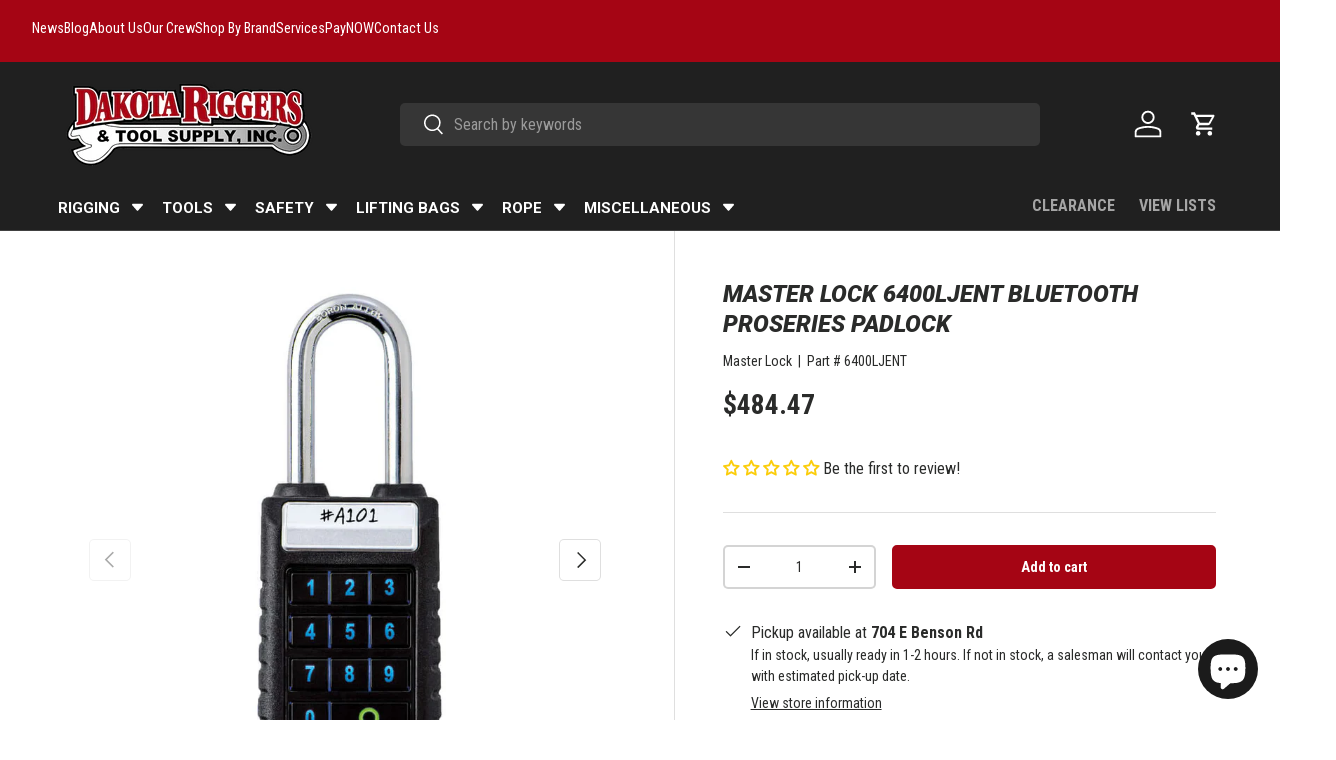

--- FILE ---
content_type: text/html; charset=utf-8
request_url: https://www.dakotariggers.com/products/master-lock-6400ljent-bluetooth-proseries-padlock
body_size: 94379
content:
<!doctype html>
<html class="no-js" lang="en" dir="ltr">
<head>
  <script type="application/vnd.locksmith+json" data-locksmith>{"version":"v254","locked":false,"initialized":true,"scope":"product","access_granted":true,"access_denied":false,"requires_customer":false,"manual_lock":false,"remote_lock":false,"has_timeout":false,"remote_rendered":null,"hide_resource":false,"hide_links_to_resource":false,"transparent":true,"locks":{"all":[],"opened":[]},"keys":[],"keys_signature":"2a6c0ac7bd32d49aa189911d5daea6910bce97f66eb83ed88325ec23e63f8a8b","state":{"template":"product","theme":172420497713,"product":"master-lock-6400ljent-bluetooth-proseries-padlock","collection":null,"page":null,"blog":null,"article":null,"app":null},"now":1769441325,"path":"\/products\/master-lock-6400ljent-bluetooth-proseries-padlock","locale_root_url":"\/","canonical_url":"https:\/\/www.dakotariggers.com\/products\/master-lock-6400ljent-bluetooth-proseries-padlock","customer_id":null,"customer_id_signature":"2a6c0ac7bd32d49aa189911d5daea6910bce97f66eb83ed88325ec23e63f8a8b","cart":null}</script><script data-locksmith>!function(){undefined;!function(){var s=window.Locksmith={},e=document.querySelector('script[type="application/vnd.locksmith+json"]'),n=e&&e.innerHTML;if(s.state={},s.util={},s.loading=!1,n)try{s.state=JSON.parse(n)}catch(d){}if(document.addEventListener&&document.querySelector){var o,i,a,t=[76,79,67,75,83,77,73,84,72,49,49],c=function(){i=t.slice(0)},l="style",r=function(e){e&&27!==e.keyCode&&"click"!==e.type||(document.removeEventListener("keydown",r),document.removeEventListener("click",r),o&&document.body.removeChild(o),o=null)};c(),document.addEventListener("keyup",function(e){if(e.keyCode===i[0]){if(clearTimeout(a),i.shift(),0<i.length)return void(a=setTimeout(c,1e3));c(),r(),(o=document.createElement("div"))[l].width="50%",o[l].maxWidth="1000px",o[l].height="85%",o[l].border="1px rgba(0, 0, 0, 0.2) solid",o[l].background="rgba(255, 255, 255, 0.99)",o[l].borderRadius="4px",o[l].position="fixed",o[l].top="50%",o[l].left="50%",o[l].transform="translateY(-50%) translateX(-50%)",o[l].boxShadow="0 2px 5px rgba(0, 0, 0, 0.3), 0 0 100vh 100vw rgba(0, 0, 0, 0.5)",o[l].zIndex="2147483645";var t=document.createElement("textarea");t.value=JSON.stringify(JSON.parse(n),null,2),t[l].border="none",t[l].display="block",t[l].boxSizing="border-box",t[l].width="100%",t[l].height="100%",t[l].background="transparent",t[l].padding="22px",t[l].fontFamily="monospace",t[l].fontSize="14px",t[l].color="#333",t[l].resize="none",t[l].outline="none",t.readOnly=!0,o.appendChild(t),document.body.appendChild(o),t.addEventListener("click",function(e){e.stopImmediatePropagation()}),t.select(),document.addEventListener("keydown",r),document.addEventListener("click",r)}})}s.isEmbedded=-1!==window.location.search.indexOf("_ab=0&_fd=0&_sc=1"),s.path=s.state.path||window.location.pathname,s.basePath=s.state.locale_root_url.concat("/apps/locksmith").replace(/^\/\//,"/"),s.reloading=!1,s.util.console=window.console||{log:function(){},error:function(){}},s.util.makeUrl=function(e,t){var n,o=s.basePath+e,i=[],a=s.cache();for(n in a)i.push(n+"="+encodeURIComponent(a[n]));for(n in t)i.push(n+"="+encodeURIComponent(t[n]));return s.state.customer_id&&(i.push("customer_id="+encodeURIComponent(s.state.customer_id)),i.push("customer_id_signature="+encodeURIComponent(s.state.customer_id_signature))),o+=(-1===o.indexOf("?")?"?":"&")+i.join("&")},s._initializeCallbacks=[],s.on=function(e,t){if("initialize"!==e)throw'Locksmith.on() currently only supports the "initialize" event';s._initializeCallbacks.push(t)},s.initializeSession=function(e){if(!s.isEmbedded){var t=!1,n=!0,o=!0;(e=e||{}).silent&&(o=n=!(t=!0)),s.ping({silent:t,spinner:n,reload:o,callback:function(){s._initializeCallbacks.forEach(function(e){e()})}})}},s.cache=function(e){var t={};try{var n=function i(e){return(document.cookie.match("(^|; )"+e+"=([^;]*)")||0)[2]};t=JSON.parse(decodeURIComponent(n("locksmith-params")||"{}"))}catch(d){}if(e){for(var o in e)t[o]=e[o];document.cookie="locksmith-params=; expires=Thu, 01 Jan 1970 00:00:00 GMT; path=/",document.cookie="locksmith-params="+encodeURIComponent(JSON.stringify(t))+"; path=/"}return t},s.cache.cart=s.state.cart,s.cache.cartLastSaved=null,s.params=s.cache(),s.util.reload=function(){s.reloading=!0;try{window.location.href=window.location.href.replace(/#.*/,"")}catch(d){s.util.console.error("Preferred reload method failed",d),window.location.reload()}},s.cache.saveCart=function(e){if(!s.cache.cart||s.cache.cart===s.cache.cartLastSaved)return e?e():null;var t=s.cache.cartLastSaved;s.cache.cartLastSaved=s.cache.cart,fetch("/cart/update.js",{method:"POST",headers:{"Content-Type":"application/json",Accept:"application/json"},body:JSON.stringify({attributes:{locksmith:s.cache.cart}})}).then(function(e){if(!e.ok)throw new Error("Cart update failed: "+e.status);return e.json()}).then(function(){e&&e()})["catch"](function(e){if(s.cache.cartLastSaved=t,!s.reloading)throw e})},s.util.spinnerHTML='<style>body{background:#FFF}@keyframes spin{from{transform:rotate(0deg)}to{transform:rotate(360deg)}}#loading{display:flex;width:100%;height:50vh;color:#777;align-items:center;justify-content:center}#loading .spinner{display:block;animation:spin 600ms linear infinite;position:relative;width:50px;height:50px}#loading .spinner-ring{stroke:currentColor;stroke-dasharray:100%;stroke-width:2px;stroke-linecap:round;fill:none}</style><div id="loading"><div class="spinner"><svg width="100%" height="100%"><svg preserveAspectRatio="xMinYMin"><circle class="spinner-ring" cx="50%" cy="50%" r="45%"></circle></svg></svg></div></div>',s.util.clobberBody=function(e){document.body.innerHTML=e},s.util.clobberDocument=function(e){e.responseText&&(e=e.responseText),document.documentElement&&document.removeChild(document.documentElement);var t=document.open("text/html","replace");t.writeln(e),t.close(),setTimeout(function(){var e=t.querySelector("[autofocus]");e&&e.focus()},100)},s.util.serializeForm=function(e){if(e&&"FORM"===e.nodeName){var t,n,o={};for(t=e.elements.length-1;0<=t;t-=1)if(""!==e.elements[t].name)switch(e.elements[t].nodeName){case"INPUT":switch(e.elements[t].type){default:case"text":case"hidden":case"password":case"button":case"reset":case"submit":o[e.elements[t].name]=e.elements[t].value;break;case"checkbox":case"radio":e.elements[t].checked&&(o[e.elements[t].name]=e.elements[t].value);break;case"file":}break;case"TEXTAREA":o[e.elements[t].name]=e.elements[t].value;break;case"SELECT":switch(e.elements[t].type){case"select-one":o[e.elements[t].name]=e.elements[t].value;break;case"select-multiple":for(n=e.elements[t].options.length-1;0<=n;n-=1)e.elements[t].options[n].selected&&(o[e.elements[t].name]=e.elements[t].options[n].value)}break;case"BUTTON":switch(e.elements[t].type){case"reset":case"submit":case"button":o[e.elements[t].name]=e.elements[t].value}}return o}},s.util.on=function(e,a,s,t){t=t||document;var c="locksmith-"+e+a,n=function(e){var t=e.target,n=e.target.parentElement,o=t&&t.className&&(t.className.baseVal||t.className)||"",i=n&&n.className&&(n.className.baseVal||n.className)||"";("string"==typeof o&&-1!==o.split(/\s+/).indexOf(a)||"string"==typeof i&&-1!==i.split(/\s+/).indexOf(a))&&!e[c]&&(e[c]=!0,s(e))};t.attachEvent?t.attachEvent(e,n):t.addEventListener(e,n,!1)},s.util.enableActions=function(e){s.util.on("click","locksmith-action",function(e){e.preventDefault();var t=e.target;t.dataset.confirmWith&&!confirm(t.dataset.confirmWith)||(t.disabled=!0,t.innerText=t.dataset.disableWith,s.post("/action",t.dataset.locksmithParams,{spinner:!1,type:"text",success:function(e){(e=JSON.parse(e.responseText)).message&&alert(e.message),s.util.reload()}}))},e)},s.util.inject=function(e,t){var n=["data","locksmith","append"];if(-1!==t.indexOf(n.join("-"))){var o=document.createElement("div");o.innerHTML=t,e.appendChild(o)}else e.innerHTML=t;var i,a,s=e.querySelectorAll("script");for(a=0;a<s.length;++a){i=s[a];var c=document.createElement("script");if(i.type&&(c.type=i.type),i.src)c.src=i.src;else{var l=document.createTextNode(i.innerHTML);c.appendChild(l)}e.appendChild(c)}var r=e.querySelector("[autofocus]");r&&r.focus()},s.post=function(e,t,n){!1!==(n=n||{}).spinner&&s.util.clobberBody(s.util.spinnerHTML);var o={};n.container===document?(o.layout=1,n.success=function(e){s.util.clobberDocument(e)}):n.container&&(o.layout=0,n.success=function(e){var t=document.getElementById(n.container);s.util.inject(t,e),t.id===t.firstChild.id&&t.parentElement.replaceChild(t.firstChild,t)}),n.form_type&&(t.form_type=n.form_type),n.include_layout_classes!==undefined&&(t.include_layout_classes=n.include_layout_classes),n.lock_id!==undefined&&(t.lock_id=n.lock_id),s.loading=!0;var i=s.util.makeUrl(e,o),a="json"===n.type||"text"===n.type;fetch(i,{method:"POST",headers:{"Content-Type":"application/json",Accept:a?"application/json":"text/html"},body:JSON.stringify(t)}).then(function(e){if(!e.ok)throw new Error("Request failed: "+e.status);return e.text()}).then(function(e){var t=n.success||s.util.clobberDocument;t(a?{responseText:e}:e)})["catch"](function(e){if(!s.reloading)if("dashboard.weglot.com"!==window.location.host){if(!n.silent)throw alert("Something went wrong! Please refresh and try again."),e;console.error(e)}else console.error(e)})["finally"](function(){s.loading=!1})},s.postResource=function(e,t){e.path=s.path,e.search=window.location.search,e.state=s.state,e.passcode&&(e.passcode=e.passcode.trim()),e.email&&(e.email=e.email.trim()),e.state.cart=s.cache.cart,e.locksmith_json=s.jsonTag,e.locksmith_json_signature=s.jsonTagSignature,s.post("/resource",e,t)},s.ping=function(e){if(!s.isEmbedded){e=e||{};s.post("/ping",{path:s.path,search:window.location.search,state:s.state},{spinner:!!e.spinner,silent:"undefined"==typeof e.silent||e.silent,type:"text",success:function(e){e&&e.responseText?(e=JSON.parse(e.responseText)).messages&&0<e.messages.length&&s.showMessages(e.messages):console.error("[Locksmith] Invalid result in ping callback:",e)}})}},s.timeoutMonitor=function(){var e=s.cache.cart;s.ping({callback:function(){e!==s.cache.cart||setTimeout(function(){s.timeoutMonitor()},6e4)}})},s.showMessages=function(e){var t=document.createElement("div");t.style.position="fixed",t.style.left=0,t.style.right=0,t.style.bottom="-50px",t.style.opacity=0,t.style.background="#191919",t.style.color="#ddd",t.style.transition="bottom 0.2s, opacity 0.2s",t.style.zIndex=999999,t.innerHTML="        <style>          .locksmith-ab .locksmith-b { display: none; }          .locksmith-ab.toggled .locksmith-b { display: flex; }          .locksmith-ab.toggled .locksmith-a { display: none; }          .locksmith-flex { display: flex; flex-wrap: wrap; justify-content: space-between; align-items: center; padding: 10px 20px; }          .locksmith-message + .locksmith-message { border-top: 1px #555 solid; }          .locksmith-message a { color: inherit; font-weight: bold; }          .locksmith-message a:hover { color: inherit; opacity: 0.8; }          a.locksmith-ab-toggle { font-weight: inherit; text-decoration: underline; }          .locksmith-text { flex-grow: 1; }          .locksmith-cta { flex-grow: 0; text-align: right; }          .locksmith-cta button { transform: scale(0.8); transform-origin: left; }          .locksmith-cta > * { display: block; }          .locksmith-cta > * + * { margin-top: 10px; }          .locksmith-message a.locksmith-close { flex-grow: 0; text-decoration: none; margin-left: 15px; font-size: 30px; font-family: monospace; display: block; padding: 2px 10px; }                    @media screen and (max-width: 600px) {            .locksmith-wide-only { display: none !important; }            .locksmith-flex { padding: 0 15px; }            .locksmith-flex > * { margin-top: 5px; margin-bottom: 5px; }            .locksmith-cta { text-align: left; }          }                    @media screen and (min-width: 601px) {            .locksmith-narrow-only { display: none !important; }          }        </style>      "+e.map(function(e){return'<div class="locksmith-message">'+e+"</div>"}).join(""),document.body.appendChild(t),document.body.style.position="relative",document.body.parentElement.style.paddingBottom=t.offsetHeight+"px",setTimeout(function(){t.style.bottom=0,t.style.opacity=1},50),s.util.on("click","locksmith-ab-toggle",function(e){e.preventDefault();for(var t=e.target.parentElement;-1===t.className.split(" ").indexOf("locksmith-ab");)t=t.parentElement;-1!==t.className.split(" ").indexOf("toggled")?t.className=t.className.replace("toggled",""):t.className=t.className+" toggled"}),s.util.enableActions(t)}}()}();</script>
      <script data-locksmith>Locksmith.cache.cart=null</script>

  <script data-locksmith>Locksmith.jsonTag="{\"version\":\"v254\",\"locked\":false,\"initialized\":true,\"scope\":\"product\",\"access_granted\":true,\"access_denied\":false,\"requires_customer\":false,\"manual_lock\":false,\"remote_lock\":false,\"has_timeout\":false,\"remote_rendered\":null,\"hide_resource\":false,\"hide_links_to_resource\":false,\"transparent\":true,\"locks\":{\"all\":[],\"opened\":[]},\"keys\":[],\"keys_signature\":\"2a6c0ac7bd32d49aa189911d5daea6910bce97f66eb83ed88325ec23e63f8a8b\",\"state\":{\"template\":\"product\",\"theme\":172420497713,\"product\":\"master-lock-6400ljent-bluetooth-proseries-padlock\",\"collection\":null,\"page\":null,\"blog\":null,\"article\":null,\"app\":null},\"now\":1769441325,\"path\":\"\\\/products\\\/master-lock-6400ljent-bluetooth-proseries-padlock\",\"locale_root_url\":\"\\\/\",\"canonical_url\":\"https:\\\/\\\/www.dakotariggers.com\\\/products\\\/master-lock-6400ljent-bluetooth-proseries-padlock\",\"customer_id\":null,\"customer_id_signature\":\"2a6c0ac7bd32d49aa189911d5daea6910bce97f66eb83ed88325ec23e63f8a8b\",\"cart\":null}";Locksmith.jsonTagSignature="7a13a84882559a750926537822a2d31dbe1c9af07ddf25902ade5d449b16ee13"</script>
<meta charset="utf-8">
<meta name="viewport" content="width=device-width,initial-scale=1">
<title>Master Lock 6400LJENT Bluetooth PROSERIES Padlock &ndash; Dakota Riggers &amp; Tool Supply, Inc.</title><link rel="canonical" href="https://www.dakotariggers.com/products/master-lock-6400ljent-bluetooth-proseries-padlock"><link rel="icon" href="//www.dakotariggers.com/cdn/shop/files/Updated_Favicon_white.png?crop=center&height=48&v=1692219510&width=48" type="image/png">
  <link rel="apple-touch-icon" href="//www.dakotariggers.com/cdn/shop/files/Updated_Favicon_white.png?crop=center&height=180&v=1692219510&width=180"><meta name="description" content="The Master Lock No. 6400LJENT Bluetooth® Extended Shackle Padlock features a 2-7/16in (62mm) wide metal body for durability and security. The 11/32in (9mm) diameter shackle offers 2-3/8in (60mm) vertical clearance and is made of boron alloy, offering maximum resistance to cutting and sawing.">
<meta property="og:site_name" content="Dakota Riggers &amp; Tool Supply, Inc.">
<meta property="og:url" content="https://www.dakotariggers.com/products/master-lock-6400ljent-bluetooth-proseries-padlock"><meta property="og:title" content="Master Lock 6400LJENT Bluetooth PROSERIES Padlock">
<meta property="og:type" content="product">
<meta property="og:description" content="The Master Lock No. 6400LJENT Bluetooth® Extended Shackle Padlock features a 2-7/16in (62mm) wide metal body for durability and security. The 11/32in (9mm) diameter shackle offers 2-3/8in (60mm) vertical clearance and is made of boron alloy, offering maximum resistance to cutting and sawing.">
<meta property="og:image" content="http://www.dakotariggers.com/cdn/shop/files/6400LJENT-1.jpg?crop=center&height=1200&v=1703698993&width=1200">
<meta property="og:image:secure_url" content="https://www.dakotariggers.com/cdn/shop/files/6400LJENT-1.jpg?crop=center&height=1200&v=1703698993&width=1200">
<meta property="og:image:width" content="1000">
  <meta property="og:image:height" content="1000"><meta property="og:price:amount" content="484.47">
<meta property="og:price:currency" content="USD">
<meta name="twitter:site" content="@DakotaRiggers"><meta name="twitter:card" content="summary_large_image"><meta name="twitter:title" content="Master Lock 6400LJENT Bluetooth PROSERIES Padlock">
<meta name="twitter:description" content="The Master Lock No. 6400LJENT Bluetooth® Extended Shackle Padlock features a 2-7/16in (62mm) wide metal body for durability and security. The 11/32in (9mm) diameter shackle offers 2-3/8in (60mm) vertical clearance and is made of boron alloy, offering maximum resistance to cutting and sawing.">
<link rel="preload" href="//www.dakotariggers.com/cdn/shop/t/39/assets/main.css?v=153280239521587764471729182152" as="style"><style data-shopify>
@font-face {
  font-family: "Roboto Condensed";
  font-weight: 400;
  font-style: normal;
  font-display: swap;
  src: url("//www.dakotariggers.com/cdn/fonts/roboto_condensed/robotocondensed_n4.01812de96ca5a5e9d19bef3ca9cc80dd1bf6c8b8.woff2") format("woff2"),
       url("//www.dakotariggers.com/cdn/fonts/roboto_condensed/robotocondensed_n4.3930e6ddba458dc3cb725a82a2668eac3c63c104.woff") format("woff");
}
@font-face {
  font-family: "Roboto Condensed";
  font-weight: 700;
  font-style: normal;
  font-display: swap;
  src: url("//www.dakotariggers.com/cdn/fonts/roboto_condensed/robotocondensed_n7.0c73a613503672be244d2f29ab6ddd3fc3cc69ae.woff2") format("woff2"),
       url("//www.dakotariggers.com/cdn/fonts/roboto_condensed/robotocondensed_n7.ef6ece86ba55f49c27c4904a493c283a40f3a66e.woff") format("woff");
}
@font-face {
  font-family: "Roboto Condensed";
  font-weight: 400;
  font-style: italic;
  font-display: swap;
  src: url("//www.dakotariggers.com/cdn/fonts/roboto_condensed/robotocondensed_i4.05c7f163ad2c00a3c4257606d1227691aff9070b.woff2") format("woff2"),
       url("//www.dakotariggers.com/cdn/fonts/roboto_condensed/robotocondensed_i4.04d9d87e0a45b49fc67a5b9eb5059e1540f5cda3.woff") format("woff");
}
@font-face {
  font-family: "Roboto Condensed";
  font-weight: 700;
  font-style: italic;
  font-display: swap;
  src: url("//www.dakotariggers.com/cdn/fonts/roboto_condensed/robotocondensed_i7.bed9f3a01efda68cdff8b63e6195c957a0da68cb.woff2") format("woff2"),
       url("//www.dakotariggers.com/cdn/fonts/roboto_condensed/robotocondensed_i7.9ca5759a0bcf75a82b270218eab4c83ec254abf8.woff") format("woff");
}
@font-face {
  font-family: Roboto;
  font-weight: 900;
  font-style: italic;
  font-display: swap;
  src: url("//www.dakotariggers.com/cdn/fonts/roboto/roboto_i9.8bf6d9508a9a9d1b2375b9f0abd9bf21e05bfc81.woff2") format("woff2"),
       url("//www.dakotariggers.com/cdn/fonts/roboto/roboto_i9.96d6ec64d624107ce21cf389327592d9f557d5b8.woff") format("woff");
}
@font-face {
  font-family: "Roboto Condensed";
  font-weight: 700;
  font-style: normal;
  font-display: swap;
  src: url("//www.dakotariggers.com/cdn/fonts/roboto_condensed/robotocondensed_n7.0c73a613503672be244d2f29ab6ddd3fc3cc69ae.woff2") format("woff2"),
       url("//www.dakotariggers.com/cdn/fonts/roboto_condensed/robotocondensed_n7.ef6ece86ba55f49c27c4904a493c283a40f3a66e.woff") format("woff");
}
:root {
      --bg-color: 255 255 255 / 1.0;
      --bg-color-og: 255 255 255 / 1.0;
      --heading-color: 42 43 42;
      --text-color: 42 43 42;
      --text-color-og: 42 43 42;
      --scrollbar-color: 42 43 42;
      --link-color: 42 43 42;
      --link-color-og: 42 43 42;
      --star-color: 255 159 28;--swatch-border-color-default: 212 213 212;
        --swatch-border-color-active: 149 149 149;
        --swatch-card-size: 34px;
        --swatch-variant-picker-size: 64px;--color-scheme-1-bg: 0 0 0 / 0.0;
      --color-scheme-1-grad: ;
      --color-scheme-1-heading: 255 255 255;
      --color-scheme-1-text: 255 255 255;
      --color-scheme-1-btn-bg: 165 5 20;
      --color-scheme-1-btn-text: 255 255 255;
      --color-scheme-1-btn-bg-hover: 191 46 59;--color-scheme-2-bg: 165 5 20 / 1.0;
      --color-scheme-2-grad: ;
      --color-scheme-2-heading: 255 255 255;
      --color-scheme-2-text: 255 255 255;
      --color-scheme-2-btn-bg: 255 255 255;
      --color-scheme-2-btn-text: 255 255 255;
      --color-scheme-2-btn-bg-hover: 255 255 255;--color-scheme-3-bg: 220 220 220 / 1.0;
      --color-scheme-3-grad: ;
      --color-scheme-3-heading: 0 0 0;
      --color-scheme-3-text: 0 0 0;
      --color-scheme-3-btn-bg: 42 43 42;
      --color-scheme-3-btn-text: 255 255 255;
      --color-scheme-3-btn-bg-hover: 82 83 82;

      --drawer-bg-color: 255 255 255 / 1.0;
      --drawer-text-color: 42 43 42;

      --panel-bg-color: 255 255 255 / 1.0;
      --panel-heading-color: 42 43 42;
      --panel-text-color: 42 43 42;

      --in-stock-text-color: 44 126 63;
      --low-stock-text-color: 210 134 26;
      --very-low-stock-text-color: 180 12 28;
      --no-stock-text-color: 119 119 119;
      --no-stock-backordered-text-color: 119 119 119;

      --error-bg-color: 252 237 238;
      --error-text-color: 180 12 28;
      --success-bg-color: 232 246 234;
      --success-text-color: 44 126 63;
      --info-bg-color: 228 237 250;
      --info-text-color: 26 102 210;

      --heading-font-family: Roboto, sans-serif;
      --heading-font-style: italic;
      --heading-font-weight: 900;
      --heading-scale-start: 4;

      --navigation-font-family: "Roboto Condensed", sans-serif;
      --navigation-font-style: normal;
      --navigation-font-weight: 700;
      --heading-text-transform: uppercase;
--subheading-text-transform: none;
      --body-font-family: "Roboto Condensed", sans-serif;
      --body-font-style: normal;
      --body-font-weight: 400;
      --body-font-size: 16;

      --section-gap: 48;
      --heading-gap: calc(8 * var(--space-unit));--grid-column-gap: 20px;--btn-bg-color: 165 5 20;
      --btn-bg-hover-color: 191 46 59;
      --btn-text-color: 255 255 255;
      --btn-bg-color-og: 165 5 20;
      --btn-text-color-og: 255 255 255;
      --btn-alt-bg-color: 32 32 32;
      --btn-alt-bg-alpha: 1.0;
      --btn-alt-text-color: 255 255 255;
      --btn-border-width: 2px;
      --btn-padding-y: 12px;

      
      --btn-border-radius: 5px;
      

      --btn-lg-border-radius: 50%;
      --btn-icon-border-radius: 50%;
      --input-with-btn-inner-radius: var(--btn-border-radius);

      --input-bg-color: 255 255 255 / 1.0;
      --input-text-color: 42 43 42;
      --input-border-width: 2px;
      --input-border-radius: 3px;
      --textarea-border-radius: 3px;
      --input-border-radius: 5px;
      --input-bg-color-diff-3: #f7f7f7;
      --input-bg-color-diff-6: #f0f0f0;

      --modal-border-radius: 5px;
      --modal-overlay-color: 0 0 0;
      --modal-overlay-opacity: 0.4;
      --drawer-border-radius: 5px;
      --overlay-border-radius: 0px;

      --custom-label-bg-color: 13 44 84;
      --custom-label-text-color: 255 255 255;--sale-label-bg-color: 170 17 85;
      --sale-label-text-color: 255 255 255;--sold-out-label-bg-color: 42 43 42;
      --sold-out-label-text-color: 255 255 255;--preorder-label-bg-color: 0 166 237;
      --preorder-label-text-color: 255 255 255;

      --collection-label-color: 0 126 18;

      --page-width: 1650px;
      --gutter-sm: 20px;
      --gutter-md: 32px;
      --gutter-lg: 64px;

      --payment-terms-bg-color: #ffffff;

      --coll-card-bg-color: #ffffff;
      --coll-card-border-color: #f2f2f2;

      --card-highlight-bg-color: #F9F9F9;
      --card-highlight-text-color: 85 85 85;
      --card-highlight-border-color: #E1E1E1;--card-bg-color: #ffffff;
      --card-text-color: 38 38 43;
      --card-border-color: #f2f2f2;--blend-bg-color: #ffffff;
        
          --aos-animate-duration: 0.6s;
        

        
          --aos-min-width: 0;
        
      

      --reading-width: 48em;
    }

    @media (max-width: 769px) {
      :root {
        --reading-width: 36em;
      }
    }
  </style><link rel="stylesheet" href="//www.dakotariggers.com/cdn/shop/t/39/assets/main.css?v=153280239521587764471729182152">
  <script src="//www.dakotariggers.com/cdn/shop/t/39/assets/main.js?v=100213628668160008241729182042" defer="defer"></script><link rel="preload" href="//www.dakotariggers.com/cdn/fonts/roboto_condensed/robotocondensed_n4.01812de96ca5a5e9d19bef3ca9cc80dd1bf6c8b8.woff2" as="font" type="font/woff2" crossorigin fetchpriority="high"><link rel="preload" href="//www.dakotariggers.com/cdn/fonts/roboto/roboto_i9.8bf6d9508a9a9d1b2375b9f0abd9bf21e05bfc81.woff2" as="font" type="font/woff2" crossorigin fetchpriority="high"><script>window.performance && window.performance.mark && window.performance.mark('shopify.content_for_header.start');</script><meta name="google-site-verification" content="4tsRTknwJh0grfEgbEmt8FpViobifFtGHQEhmrrUpCk">
<meta id="shopify-digital-wallet" name="shopify-digital-wallet" content="/70603407665/digital_wallets/dialog">
<link rel="alternate" type="application/json+oembed" href="https://www.dakotariggers.com/products/master-lock-6400ljent-bluetooth-proseries-padlock.oembed">
<script async="async" src="/checkouts/internal/preloads.js?locale=en-US"></script>
<script id="shopify-features" type="application/json">{"accessToken":"62405e994363d98a6f29d13b8e603212","betas":["rich-media-storefront-analytics"],"domain":"www.dakotariggers.com","predictiveSearch":true,"shopId":70603407665,"locale":"en"}</script>
<script>var Shopify = Shopify || {};
Shopify.shop = "dakota-riggers-tool-supply-inc.myshopify.com";
Shopify.locale = "en";
Shopify.currency = {"active":"USD","rate":"1.0"};
Shopify.country = "US";
Shopify.theme = {"name":"Dakota Riggers - Current - 2024-10-17","id":172420497713,"schema_name":"Enterprise","schema_version":"1.6.0","theme_store_id":null,"role":"main"};
Shopify.theme.handle = "null";
Shopify.theme.style = {"id":null,"handle":null};
Shopify.cdnHost = "www.dakotariggers.com/cdn";
Shopify.routes = Shopify.routes || {};
Shopify.routes.root = "/";</script>
<script type="module">!function(o){(o.Shopify=o.Shopify||{}).modules=!0}(window);</script>
<script>!function(o){function n(){var o=[];function n(){o.push(Array.prototype.slice.apply(arguments))}return n.q=o,n}var t=o.Shopify=o.Shopify||{};t.loadFeatures=n(),t.autoloadFeatures=n()}(window);</script>
<script id="shop-js-analytics" type="application/json">{"pageType":"product"}</script>
<script defer="defer" async type="module" src="//www.dakotariggers.com/cdn/shopifycloud/shop-js/modules/v2/client.init-shop-cart-sync_BT-GjEfc.en.esm.js"></script>
<script defer="defer" async type="module" src="//www.dakotariggers.com/cdn/shopifycloud/shop-js/modules/v2/chunk.common_D58fp_Oc.esm.js"></script>
<script defer="defer" async type="module" src="//www.dakotariggers.com/cdn/shopifycloud/shop-js/modules/v2/chunk.modal_xMitdFEc.esm.js"></script>
<script type="module">
  await import("//www.dakotariggers.com/cdn/shopifycloud/shop-js/modules/v2/client.init-shop-cart-sync_BT-GjEfc.en.esm.js");
await import("//www.dakotariggers.com/cdn/shopifycloud/shop-js/modules/v2/chunk.common_D58fp_Oc.esm.js");
await import("//www.dakotariggers.com/cdn/shopifycloud/shop-js/modules/v2/chunk.modal_xMitdFEc.esm.js");

  window.Shopify.SignInWithShop?.initShopCartSync?.({"fedCMEnabled":true,"windoidEnabled":true});

</script>
<script>(function() {
  var isLoaded = false;
  function asyncLoad() {
    if (isLoaded) return;
    isLoaded = true;
    var urls = ["https:\/\/design-packs.herokuapp.com\/design_packs_file.js?shop=dakota-riggers-tool-supply-inc.myshopify.com","\/\/cdn.shopify.com\/proxy\/8d7f8f102dbdad3fe4674ae95d6e2472f515374b638ec878649afbd9e955140e\/shopify-script-tags.s3.eu-west-1.amazonaws.com\/smartseo\/instantpage.js?shop=dakota-riggers-tool-supply-inc.myshopify.com\u0026sp-cache-control=cHVibGljLCBtYXgtYWdlPTkwMA","https:\/\/cdn.instantbrandpage.lowfruitsolutions.com\/d62ea7dc7284f9394f2ef8979f39a185\/featured-slider-35eb460fa8c7439c19ede1901ffc41f3.js?shop=dakota-riggers-tool-supply-inc.myshopify.com","https:\/\/cdn.instantbrandpage.lowfruitsolutions.com\/d62ea7dc7284f9394f2ef8979f39a185\/brand-page-7bbe7c8eca4dff40a67179230b242025.js?shop=dakota-riggers-tool-supply-inc.myshopify.com","\/\/cdn.shopify.com\/proxy\/4eba33b7d12f05e3f6e70d75aae867ca2b21804792e09ad2f9fe95cf695b46ef\/bingshoppingtool-t2app-prod.trafficmanager.net\/api\/ShopifyMT\/v1\/uet\/tracking_script?shop=dakota-riggers-tool-supply-inc.myshopify.com\u0026sp-cache-control=cHVibGljLCBtYXgtYWdlPTkwMA"];
    for (var i = 0; i < urls.length; i++) {
      var s = document.createElement('script');
      s.type = 'text/javascript';
      s.async = true;
      s.src = urls[i];
      var x = document.getElementsByTagName('script')[0];
      x.parentNode.insertBefore(s, x);
    }
  };
  if(window.attachEvent) {
    window.attachEvent('onload', asyncLoad);
  } else {
    window.addEventListener('load', asyncLoad, false);
  }
})();</script>
<script id="__st">var __st={"a":70603407665,"offset":-21600,"reqid":"2c80bf07-727b-4786-9eb2-68e073aaa75a-1769441325","pageurl":"www.dakotariggers.com\/products\/master-lock-6400ljent-bluetooth-proseries-padlock","u":"3f81f194ee3f","p":"product","rtyp":"product","rid":9199877423409};</script>
<script>window.ShopifyPaypalV4VisibilityTracking = true;</script>
<script id="captcha-bootstrap">!function(){'use strict';const t='contact',e='account',n='new_comment',o=[[t,t],['blogs',n],['comments',n],[t,'customer']],c=[[e,'customer_login'],[e,'guest_login'],[e,'recover_customer_password'],[e,'create_customer']],r=t=>t.map((([t,e])=>`form[action*='/${t}']:not([data-nocaptcha='true']) input[name='form_type'][value='${e}']`)).join(','),a=t=>()=>t?[...document.querySelectorAll(t)].map((t=>t.form)):[];function s(){const t=[...o],e=r(t);return a(e)}const i='password',u='form_key',d=['recaptcha-v3-token','g-recaptcha-response','h-captcha-response',i],f=()=>{try{return window.sessionStorage}catch{return}},m='__shopify_v',_=t=>t.elements[u];function p(t,e,n=!1){try{const o=window.sessionStorage,c=JSON.parse(o.getItem(e)),{data:r}=function(t){const{data:e,action:n}=t;return t[m]||n?{data:e,action:n}:{data:t,action:n}}(c);for(const[e,n]of Object.entries(r))t.elements[e]&&(t.elements[e].value=n);n&&o.removeItem(e)}catch(o){console.error('form repopulation failed',{error:o})}}const l='form_type',E='cptcha';function T(t){t.dataset[E]=!0}const w=window,h=w.document,L='Shopify',v='ce_forms',y='captcha';let A=!1;((t,e)=>{const n=(g='f06e6c50-85a8-45c8-87d0-21a2b65856fe',I='https://cdn.shopify.com/shopifycloud/storefront-forms-hcaptcha/ce_storefront_forms_captcha_hcaptcha.v1.5.2.iife.js',D={infoText:'Protected by hCaptcha',privacyText:'Privacy',termsText:'Terms'},(t,e,n)=>{const o=w[L][v],c=o.bindForm;if(c)return c(t,g,e,D).then(n);var r;o.q.push([[t,g,e,D],n]),r=I,A||(h.body.append(Object.assign(h.createElement('script'),{id:'captcha-provider',async:!0,src:r})),A=!0)});var g,I,D;w[L]=w[L]||{},w[L][v]=w[L][v]||{},w[L][v].q=[],w[L][y]=w[L][y]||{},w[L][y].protect=function(t,e){n(t,void 0,e),T(t)},Object.freeze(w[L][y]),function(t,e,n,w,h,L){const[v,y,A,g]=function(t,e,n){const i=e?o:[],u=t?c:[],d=[...i,...u],f=r(d),m=r(i),_=r(d.filter((([t,e])=>n.includes(e))));return[a(f),a(m),a(_),s()]}(w,h,L),I=t=>{const e=t.target;return e instanceof HTMLFormElement?e:e&&e.form},D=t=>v().includes(t);t.addEventListener('submit',(t=>{const e=I(t);if(!e)return;const n=D(e)&&!e.dataset.hcaptchaBound&&!e.dataset.recaptchaBound,o=_(e),c=g().includes(e)&&(!o||!o.value);(n||c)&&t.preventDefault(),c&&!n&&(function(t){try{if(!f())return;!function(t){const e=f();if(!e)return;const n=_(t);if(!n)return;const o=n.value;o&&e.removeItem(o)}(t);const e=Array.from(Array(32),(()=>Math.random().toString(36)[2])).join('');!function(t,e){_(t)||t.append(Object.assign(document.createElement('input'),{type:'hidden',name:u})),t.elements[u].value=e}(t,e),function(t,e){const n=f();if(!n)return;const o=[...t.querySelectorAll(`input[type='${i}']`)].map((({name:t})=>t)),c=[...d,...o],r={};for(const[a,s]of new FormData(t).entries())c.includes(a)||(r[a]=s);n.setItem(e,JSON.stringify({[m]:1,action:t.action,data:r}))}(t,e)}catch(e){console.error('failed to persist form',e)}}(e),e.submit())}));const S=(t,e)=>{t&&!t.dataset[E]&&(n(t,e.some((e=>e===t))),T(t))};for(const o of['focusin','change'])t.addEventListener(o,(t=>{const e=I(t);D(e)&&S(e,y())}));const B=e.get('form_key'),M=e.get(l),P=B&&M;t.addEventListener('DOMContentLoaded',(()=>{const t=y();if(P)for(const e of t)e.elements[l].value===M&&p(e,B);[...new Set([...A(),...v().filter((t=>'true'===t.dataset.shopifyCaptcha))])].forEach((e=>S(e,t)))}))}(h,new URLSearchParams(w.location.search),n,t,e,['guest_login'])})(!1,!0)}();</script>
<script integrity="sha256-4kQ18oKyAcykRKYeNunJcIwy7WH5gtpwJnB7kiuLZ1E=" data-source-attribution="shopify.loadfeatures" defer="defer" src="//www.dakotariggers.com/cdn/shopifycloud/storefront/assets/storefront/load_feature-a0a9edcb.js" crossorigin="anonymous"></script>
<script data-source-attribution="shopify.dynamic_checkout.dynamic.init">var Shopify=Shopify||{};Shopify.PaymentButton=Shopify.PaymentButton||{isStorefrontPortableWallets:!0,init:function(){window.Shopify.PaymentButton.init=function(){};var t=document.createElement("script");t.src="https://www.dakotariggers.com/cdn/shopifycloud/portable-wallets/latest/portable-wallets.en.js",t.type="module",document.head.appendChild(t)}};
</script>
<script data-source-attribution="shopify.dynamic_checkout.buyer_consent">
  function portableWalletsHideBuyerConsent(e){var t=document.getElementById("shopify-buyer-consent"),n=document.getElementById("shopify-subscription-policy-button");t&&n&&(t.classList.add("hidden"),t.setAttribute("aria-hidden","true"),n.removeEventListener("click",e))}function portableWalletsShowBuyerConsent(e){var t=document.getElementById("shopify-buyer-consent"),n=document.getElementById("shopify-subscription-policy-button");t&&n&&(t.classList.remove("hidden"),t.removeAttribute("aria-hidden"),n.addEventListener("click",e))}window.Shopify?.PaymentButton&&(window.Shopify.PaymentButton.hideBuyerConsent=portableWalletsHideBuyerConsent,window.Shopify.PaymentButton.showBuyerConsent=portableWalletsShowBuyerConsent);
</script>
<script data-source-attribution="shopify.dynamic_checkout.cart.bootstrap">document.addEventListener("DOMContentLoaded",(function(){function t(){return document.querySelector("shopify-accelerated-checkout-cart, shopify-accelerated-checkout")}if(t())Shopify.PaymentButton.init();else{new MutationObserver((function(e,n){t()&&(Shopify.PaymentButton.init(),n.disconnect())})).observe(document.body,{childList:!0,subtree:!0})}}));
</script>
<script id="sections-script" data-sections="header,footer" defer="defer" src="//www.dakotariggers.com/cdn/shop/t/39/compiled_assets/scripts.js?v=8406"></script>
<script>window.performance && window.performance.mark && window.performance.mark('shopify.content_for_header.end');</script>

    <script src="//www.dakotariggers.com/cdn/shop/t/39/assets/animate-on-scroll.js?v=15249566486942820451729182041" defer="defer"></script>
    <link rel="stylesheet" href="//www.dakotariggers.com/cdn/shop/t/39/assets/animate-on-scroll.css?v=116194678796051782541729182041">
  

  <script>document.documentElement.className = document.documentElement.className.replace('no-js', 'js');</script><!-- CC Custom Head Start --><!-- CC Custom Head End --><link rel="preload" href="//www.dakotariggers.com/cdn/shop/t/39/assets/design-pack-styles.css?v=173712910775263944171729182151" as="style">
<link href="//www.dakotariggers.com/cdn/shop/t/39/assets/design-pack-styles.css?v=173712910775263944171729182151" rel="stylesheet" type="text/css" media="all" /> 
    <!-- Punchout Cloud -->
<script src="https://cdn.cloud.punchoutexpress.com/cloud/assets-shopify/0.2.0/punchout.min.js?v5_21_3" defer="defer"></script>
<style type="text/css">.btn-punchout-cancel {margin-left: 10px;}</style>
<!-- /Punchout Cloud -->

<script type="text/javascript">
window.PunchoutSettings = {
            "cloud_url": "https://cloud.punchoutexpress.com",
            "token": "aeaffb6133f1ad65e06ff564c1d49a48",
            "checkout_selector": "*[name=\"checkout\"]",
            "checkout_text": "Transfer Cart",
            "cancel_selector": "*[name=\"checkout\"]",
            "cancel_text": "Cancel",
            "hide_selector": "*[name=\"checkout\"],.shopify-payment-button,.additional-checkout-buttons,.additional-checkout-button",
            "cart_container_selector": "#CartContainer,#CartDrawer,#ajaxifyModal"
        };
</script>

<!-- BEGIN app block: shopify://apps/consentmo-gdpr/blocks/gdpr_cookie_consent/4fbe573f-a377-4fea-9801-3ee0858cae41 -->


<!-- END app block --><!-- BEGIN app block: shopify://apps/smart-seo/blocks/smartseo/7b0a6064-ca2e-4392-9a1d-8c43c942357b --><meta name="smart-seo-integrated" content="true" /><!-- metatagsSavedToSEOFields: false --><!-- BEGIN app snippet: smartseo.custom.schemas.jsonld --><!-- END app snippet --><!-- BEGIN app snippet: smartseo.product.metatags --><!-- product_seo_template_metafield:  --><title>Master Lock 6400LJENT Bluetooth PROSERIES Padlock</title>
<meta name="description" content="The Master Lock No. 6400LJENT Bluetooth® Extended Shackle Padlock features a 2-7/16in (62mm) wide metal body for durability and security. The 11/32in (9mm) diameter shackle offers 2-3/8in (60mm) vertical clearance and is made of boron alloy, offering maximum resistance to cutting and sawing." />
<meta name="smartseo-timestamp" content="0" /><!-- END app snippet --><!-- BEGIN app snippet: smartseo.product.jsonld -->


<!--JSON-LD data generated by Smart SEO-->
<script type="application/ld+json">
    {
        "@context": "https://schema.org/",
        "@type":"Product",
        "productId": "071649350276",
        "gtin12": "071649350276",
        "url": "https://www.dakotariggers.com/products/master-lock-6400ljent-bluetooth-proseries-padlock",
        "name": "Master Lock 6400LJENT Bluetooth PROSERIES Padlock",
        "image": "https://www.dakotariggers.com/cdn/shop/files/6400LJENT-1.jpg?v=1703698993",
        "description": "The Master Lock No. 6400LJENT Bluetooth® Extended Shackle Padlock features a 2-7/16in (62mm) wide metal body for durability and security. The 11/32in (9mm) diameter shackle offers 2-3/8in (60mm) vertical clearance and is made of boron alloy, offering maximum resistance to cutting and sawing. Weat...",
        "brand": {
            "@type": "Brand",
            "name": "Master Lock"
        },
        "mpn": "071649350276",
        "weight": "1.0lb","offers": [
                    {
                        "@type": "Offer",
                        "gtin12": "071649350276",
                        "priceCurrency": "USD",
                        "price": "484.47",
                        "priceValidUntil": "2026-04-26",
                        "availability": "https://schema.org/InStock",
                        "itemCondition": "https://schema.org/NewCondition",
                        "sku": "6400LJENT",
                        "url": "https://www.dakotariggers.com/products/master-lock-6400ljent-bluetooth-proseries-padlock?variant=47797525119281",
                        "seller": {
    "@context": "https://schema.org",
    "@type": "Organization",
    "name": "Dakota Riggers &amp; Tool Supply, Inc.",
    "description": "Pride in customer service! Established in 1982, Dakota Riggers always strives to provide our customers with top notch customer service, great pricing and the most complete selection of tools, rigging, and fall protection in the Midwest. ",
    "logo": "https://cdn.shopify.com/s/files/1/0706/0340/7665/files/Website_Logo_High_Res_5d3ff535-5cb6-4a40-a958-0a0cdd7a7a0b.png?v=1690303086",
    "image": "https://cdn.shopify.com/s/files/1/0706/0340/7665/files/Website_Logo_High_Res_5d3ff535-5cb6-4a40-a958-0a0cdd7a7a0b.png?v=1690303086"}
                    }
        ]}
</script><!-- END app snippet --><!-- BEGIN app snippet: smartseo.breadcrumbs.jsonld --><!--JSON-LD data generated by Smart SEO-->
<script type="application/ld+json">
    {
        "@context": "https://schema.org",
        "@type": "BreadcrumbList",
        "itemListElement": [
            {
                "@type": "ListItem",
                "position": 1,
                "item": {
                    "@type": "Website",
                    "@id": "https://www.dakotariggers.com",
                    "name": "Home"
                }
            },
            {
                "@type": "ListItem",
                "position": 2,
                "item": {
                    "@type": "WebPage",
                    "@id": "https://www.dakotariggers.com/products/master-lock-6400ljent-bluetooth-proseries-padlock",
                    "name": "Master Lock 6400LJENT Bluetooth PROSERIES Padlock"
                }
            }
        ]
    }
</script><!-- END app snippet --><!-- END app block --><!-- BEGIN app block: shopify://apps/powerful-form-builder/blocks/app-embed/e4bcb1eb-35b2-42e6-bc37-bfe0e1542c9d --><script type="text/javascript" hs-ignore data-cookieconsent="ignore">
  var Globo = Globo || {};
  var globoFormbuilderRecaptchaInit = function(){};
  var globoFormbuilderHcaptchaInit = function(){};
  window.Globo.FormBuilder = window.Globo.FormBuilder || {};
  window.Globo.FormBuilder.shop = {"configuration":{"money_format":"${{amount}}"},"pricing":{"features":{"bulkOrderForm":true,"cartForm":true,"fileUpload":30,"removeCopyright":true,"restrictedEmailDomains":false,"metrics":true}},"settings":{"copyright":"Powered by <a href=\"https://globosoftware.net\" target=\"_blank\">Globo</a> <a href=\"https://apps.shopify.com/form-builder-contact-form\" target=\"_blank\">Form</a>","hideWaterMark":false,"reCaptcha":{"recaptchaType":"v2","siteKey":false,"languageCode":"en"},"hCaptcha":{"siteKey":false},"scrollTop":false,"customCssCode":"","customCssEnabled":false,"additionalColumns":[]},"encryption_form_id":1,"url":"https://app.powerfulform.com/","CDN_URL":"https://dxo9oalx9qc1s.cloudfront.net","app_id":"1783207"};

  if(window.Globo.FormBuilder.shop.settings.customCssEnabled && window.Globo.FormBuilder.shop.settings.customCssCode){
    const customStyle = document.createElement('style');
    customStyle.type = 'text/css';
    customStyle.innerHTML = window.Globo.FormBuilder.shop.settings.customCssCode;
    document.head.appendChild(customStyle);
  }

  window.Globo.FormBuilder.forms = [];
    
      
      
      
      window.Globo.FormBuilder.forms[4761] = {"4761":{"elements":[{"id":"group-1","type":"group","label":"Page 1","description":"","elements":[{"id":"text-4","type":"text","label":"Company Name","placeholder":"","description":"","limitCharacters":false,"characters":100,"hideLabel":false,"keepPositionLabel":false,"required":false,"ifHideLabel":false,"inputIcon":"","columnWidth":100},{"id":"text","type":"text","label":"First Name","placeholder":"","description":"","limitCharacters":false,"characters":100,"hideLabel":false,"keepPositionLabel":false,"required":true,"ifHideLabel":false,"inputIcon":"","columnWidth":50},{"id":"text-2","type":"text","label":"Last Name","placeholder":"","description":"","limitCharacters":false,"characters":100,"hideLabel":false,"keepPositionLabel":false,"required":true,"ifHideLabel":false,"inputIcon":"","columnWidth":50},{"id":"email","type":"email","label":"Email","placeholder":"","description":"","limitCharacters":false,"characters":100,"hideLabel":false,"keepPositionLabel":false,"required":true,"ifHideLabel":false,"inputIcon":"","columnWidth":50},{"id":"phone","type":"phone","label":"Phone","placeholder":"","description":"","validatePhone":false,"onlyShowFlag":false,"defaultCountryCode":"us","limitCharacters":false,"characters":100,"hideLabel":false,"keepPositionLabel":false,"required":true,"ifHideLabel":false,"inputIcon":"","columnWidth":50},{"id":"checkbox","type":"checkbox","label":"Models To Send In","options":"3M Rollgliss\nTractel Derope","defaultOptions":"","description":"","hideLabel":false,"keepPositionLabel":false,"required":true,"ifHideLabel":false,"inlineOption":100,"columnWidth":50},{"id":"number","type":"number","label":"Number Of Units","placeholder":"","description":"","limitCharacters":false,"characters":100,"hideLabel":false,"keepPositionLabel":false,"required":true,"ifHideLabel":false,"inputIcon":"","columnWidth":50,"conditionalField":false,"onlyShowIf":false,"checkbox":false},{"id":"text-3","type":"text","label":"Serial Numbers (If Known)","placeholder":"","description":"","limitCharacters":false,"characters":100,"hideLabel":false,"keepPositionLabel":false,"required":false,"ifHideLabel":false,"inputIcon":"","columnWidth":100,"conditionalField":false,"onlyShowIf":false,"checkbox":false},{"id":"textarea","type":"textarea","label":"Notes (If Applicable)","placeholder":"","description":"","limitCharacters":false,"characters":100,"hideLabel":false,"keepPositionLabel":false,"required":false,"ifHideLabel":false,"columnWidth":100,"conditionalField":false,"onlyShowIf":false,"checkbox":false}]}],"errorMessage":{"required":"Required","invalid":"Invalid","invalidName":"Invalid name","invalidEmail":"Invalid email","invalidURL":"Invalid url","invalidPhone":"Invalid phone","invalidNumber":"Invalid number","invalidPassword":"Invalid password","confirmPasswordNotMatch":"Confirmed password doesn't match","customerAlreadyExists":"Customer already exists","fileSizeLimit":"File size limit","fileNotAllowed":"File not allowed","requiredCaptcha":"Required captcha","requiredProducts":"Please select product","limitQuantity":"The number of products left in stock has been exceeded","shopifyInvalidPhone":"phone - Enter a valid phone number to use this delivery method","shopifyPhoneHasAlready":"phone - Phone has already been taken","shopifyInvalidProvice":"addresses.province - is not valid","otherError":"Something went wrong, please try again"},"appearance":{"layout":"default","width":"800","style":"flat","mainColor":"rgba(168,13,27,1)","headingColor":"#000","labelColor":"#000","descriptionColor":"#6c757d","optionColor":"#000","paragraphColor":"#000","paragraphBackground":"rgba(238,238,238,1)","background":"color","backgroundColor":"#FFF","backgroundImage":"","backgroundImageAlignment":"middle","floatingIcon":"\u003csvg aria-hidden=\"true\" focusable=\"false\" data-prefix=\"far\" data-icon=\"envelope\" class=\"svg-inline--fa fa-envelope fa-w-16\" role=\"img\" xmlns=\"http:\/\/www.w3.org\/2000\/svg\" viewBox=\"0 0 512 512\"\u003e\u003cpath fill=\"currentColor\" d=\"M464 64H48C21.49 64 0 85.49 0 112v288c0 26.51 21.49 48 48 48h416c26.51 0 48-21.49 48-48V112c0-26.51-21.49-48-48-48zm0 48v40.805c-22.422 18.259-58.168 46.651-134.587 106.49-16.841 13.247-50.201 45.072-73.413 44.701-23.208.375-56.579-31.459-73.413-44.701C106.18 199.465 70.425 171.067 48 152.805V112h416zM48 400V214.398c22.914 18.251 55.409 43.862 104.938 82.646 21.857 17.205 60.134 55.186 103.062 54.955 42.717.231 80.509-37.199 103.053-54.947 49.528-38.783 82.032-64.401 104.947-82.653V400H48z\"\u003e\u003c\/path\u003e\u003c\/svg\u003e","floatingText":"","displayOnAllPage":false,"position":"bottom right","formType":"normalForm","newTemplate":false},"afterSubmit":{"action":"redirectToPage","message":"\u003ch4\u003eYour recertification request has been submitted! A sales representative will get back to you shortly with a return authorization and shipping instructions.\u003c\/h4\u003e\u003cp\u003e\u003cbr\u003e\u003c\/p\u003e","redirectUrl":"https:\/\/www.dakotariggers.com\/pages\/thank-you","enableGa":false,"gaEventCategory":"Form Builder by Globo","gaEventAction":"Submit","gaEventLabel":"Contact us form","enableFpx":false,"fpxTrackerName":""},"accountPage":{"showAccountDetail":false,"registrationPage":false,"editAccountPage":false,"header":"Header","active":false,"title":"Account details","headerDescription":"Fill out the form to change account information","afterUpdate":"Message after update","message":"\u003ch5\u003eAccount edited successfully!\u003c\/h5\u003e","footer":"Footer","updateText":"Update","footerDescription":""},"footer":{"description":"","previousText":"Previous","nextText":"Next","submitText":"Submit","resetButton":false,"resetButtonText":"Reset","submitFullWidth":false,"submitAlignment":"left"},"header":{"active":true,"title":"Recertification Request","description":"\u003cp\u003e\u003cbr\u003e\u003c\/p\u003e"},"isStepByStepForm":true,"publish":{"requiredLogin":false,"requiredLoginMessage":"Please \u003ca href='\/account\/login' title='login'\u003elogin\u003c\/a\u003e to continue","publishType":"embedCode","embedCode":"\u003cdiv class=\"globo-formbuilder\" data-id=\"NDc2MQ==\"\u003e\u003c\/div\u003e","shortCode":"{formbuilder:NDc2MQ==}","popup":"\u003cbutton class=\"globo-formbuilder-open\" data-id=\"NDc2MQ==\"\u003eOpen form\u003c\/button\u003e","lightbox":"\u003cdiv class=\"globo-form-publish-modal lightbox hidden\" data-id=\"NDc2MQ==\"\u003e\u003cdiv class=\"globo-form-modal-content\"\u003e\u003cdiv class=\"globo-formbuilder\" data-id=\"NDc2MQ==\"\u003e\u003c\/div\u003e\u003c\/div\u003e\u003c\/div\u003e","enableAddShortCode":false,"selectPage":"index","selectPositionOnPage":"top","selectTime":"forever","setCookie":"1","setCookieHours":"1","setCookieWeeks":"1"},"reCaptcha":{"enable":false},"html":"\n\u003cdiv class=\"globo-form default-form globo-form-id-4761 \" data-locale=\"en\" \u003e\n\n\u003cstyle\u003e\n\n\n\n.globo-form-id-4761 .globo-form-app{\n    max-width: 800px;\n    width: -webkit-fill-available;\n    \n    background-color: #FFF;\n    \n    \n}\n\n.globo-form-id-4761 .globo-form-app .globo-heading{\n    color: #000\n}\n\n\n\n.globo-form-id-4761 .globo-form-app .globo-description,\n.globo-form-id-4761 .globo-form-app .header .globo-description{\n    color: #6c757d\n}\n.globo-form-id-4761 .globo-form-app .globo-label,\n.globo-form-id-4761 .globo-form-app .globo-form-control label.globo-label,\n.globo-form-id-4761 .globo-form-app .globo-form-control label.globo-label span.label-content{\n    color: #000;\n    text-align: left !important;\n}\n.globo-form-id-4761 .globo-form-app .globo-label.globo-position-label{\n    height: 20px !important;\n}\n.globo-form-id-4761 .globo-form-app .globo-form-control .help-text.globo-description,\n.globo-form-id-4761 .globo-form-app .globo-form-control span.globo-description{\n    color: #6c757d\n}\n.globo-form-id-4761 .globo-form-app .globo-form-control .checkbox-wrapper .globo-option,\n.globo-form-id-4761 .globo-form-app .globo-form-control .radio-wrapper .globo-option\n{\n    color: #000\n}\n.globo-form-id-4761 .globo-form-app .footer,\n.globo-form-id-4761 .globo-form-app .gfb__footer{\n    text-align:left;\n}\n.globo-form-id-4761 .globo-form-app .footer button,\n.globo-form-id-4761 .globo-form-app .gfb__footer button{\n    border:1px solid rgba(168,13,27,1);\n    \n}\n.globo-form-id-4761 .globo-form-app .footer button.submit,\n.globo-form-id-4761 .globo-form-app .gfb__footer button.submit\n.globo-form-id-4761 .globo-form-app .footer button.checkout,\n.globo-form-id-4761 .globo-form-app .gfb__footer button.checkout,\n.globo-form-id-4761 .globo-form-app .footer button.action.loading .spinner,\n.globo-form-id-4761 .globo-form-app .gfb__footer button.action.loading .spinner{\n    background-color: rgba(168,13,27,1);\n    color : #ffffff;\n}\n.globo-form-id-4761 .globo-form-app .globo-form-control .star-rating\u003efieldset:not(:checked)\u003elabel:before {\n    content: url('data:image\/svg+xml; utf8, \u003csvg aria-hidden=\"true\" focusable=\"false\" data-prefix=\"far\" data-icon=\"star\" class=\"svg-inline--fa fa-star fa-w-18\" role=\"img\" xmlns=\"http:\/\/www.w3.org\/2000\/svg\" viewBox=\"0 0 576 512\"\u003e\u003cpath fill=\"rgba(168,13,27,1)\" d=\"M528.1 171.5L382 150.2 316.7 17.8c-11.7-23.6-45.6-23.9-57.4 0L194 150.2 47.9 171.5c-26.2 3.8-36.7 36.1-17.7 54.6l105.7 103-25 145.5c-4.5 26.3 23.2 46 46.4 33.7L288 439.6l130.7 68.7c23.2 12.2 50.9-7.4 46.4-33.7l-25-145.5 105.7-103c19-18.5 8.5-50.8-17.7-54.6zM388.6 312.3l23.7 138.4L288 385.4l-124.3 65.3 23.7-138.4-100.6-98 139-20.2 62.2-126 62.2 126 139 20.2-100.6 98z\"\u003e\u003c\/path\u003e\u003c\/svg\u003e');\n}\n.globo-form-id-4761 .globo-form-app .globo-form-control .star-rating\u003efieldset\u003einput:checked ~ label:before {\n    content: url('data:image\/svg+xml; utf8, \u003csvg aria-hidden=\"true\" focusable=\"false\" data-prefix=\"fas\" data-icon=\"star\" class=\"svg-inline--fa fa-star fa-w-18\" role=\"img\" xmlns=\"http:\/\/www.w3.org\/2000\/svg\" viewBox=\"0 0 576 512\"\u003e\u003cpath fill=\"rgba(168,13,27,1)\" d=\"M259.3 17.8L194 150.2 47.9 171.5c-26.2 3.8-36.7 36.1-17.7 54.6l105.7 103-25 145.5c-4.5 26.3 23.2 46 46.4 33.7L288 439.6l130.7 68.7c23.2 12.2 50.9-7.4 46.4-33.7l-25-145.5 105.7-103c19-18.5 8.5-50.8-17.7-54.6L382 150.2 316.7 17.8c-11.7-23.6-45.6-23.9-57.4 0z\"\u003e\u003c\/path\u003e\u003c\/svg\u003e');\n}\n.globo-form-id-4761 .globo-form-app .globo-form-control .star-rating\u003efieldset:not(:checked)\u003elabel:hover:before,\n.globo-form-id-4761 .globo-form-app .globo-form-control .star-rating\u003efieldset:not(:checked)\u003elabel:hover ~ label:before{\n    content : url('data:image\/svg+xml; utf8, \u003csvg aria-hidden=\"true\" focusable=\"false\" data-prefix=\"fas\" data-icon=\"star\" class=\"svg-inline--fa fa-star fa-w-18\" role=\"img\" xmlns=\"http:\/\/www.w3.org\/2000\/svg\" viewBox=\"0 0 576 512\"\u003e\u003cpath fill=\"rgba(168,13,27,1)\" d=\"M259.3 17.8L194 150.2 47.9 171.5c-26.2 3.8-36.7 36.1-17.7 54.6l105.7 103-25 145.5c-4.5 26.3 23.2 46 46.4 33.7L288 439.6l130.7 68.7c23.2 12.2 50.9-7.4 46.4-33.7l-25-145.5 105.7-103c19-18.5 8.5-50.8-17.7-54.6L382 150.2 316.7 17.8c-11.7-23.6-45.6-23.9-57.4 0z\"\u003e\u003c\/path\u003e\u003c\/svg\u003e')\n}\n.globo-form-id-4761 .globo-form-app .globo-form-control .radio-wrapper .radio-input:checked ~ .radio-label:after {\n    background: rgba(168,13,27,1);\n    background: radial-gradient(rgba(168,13,27,1) 40%, #fff 45%);\n}\n.globo-form-id-4761 .globo-form-app .globo-form-control .checkbox-wrapper .checkbox-input:checked ~ .checkbox-label:before {\n    border-color: rgba(168,13,27,1);\n    box-shadow: 0 4px 6px rgba(50,50,93,0.11), 0 1px 3px rgba(0,0,0,0.08);\n    background-color: rgba(168,13,27,1);\n}\n.globo-form-id-4761 .globo-form-app .step.-completed .step__number,\n.globo-form-id-4761 .globo-form-app .line.-progress,\n.globo-form-id-4761 .globo-form-app .line.-start{\n    background-color: rgba(168,13,27,1);\n}\n.globo-form-id-4761 .globo-form-app .checkmark__check,\n.globo-form-id-4761 .globo-form-app .checkmark__circle{\n    stroke: rgba(168,13,27,1);\n}\n.globo-form-id-4761 .floating-button{\n    background-color: rgba(168,13,27,1);\n}\n.globo-form-id-4761 .globo-form-app .globo-form-control .checkbox-wrapper .checkbox-input ~ .checkbox-label:before,\n.globo-form-app .globo-form-control .radio-wrapper .radio-input ~ .radio-label:after{\n    border-color : rgba(168,13,27,1);\n}\n.globo-form-id-4761 .flatpickr-day.selected, \n.globo-form-id-4761 .flatpickr-day.startRange, \n.globo-form-id-4761 .flatpickr-day.endRange, \n.globo-form-id-4761 .flatpickr-day.selected.inRange, \n.globo-form-id-4761 .flatpickr-day.startRange.inRange, \n.globo-form-id-4761 .flatpickr-day.endRange.inRange, \n.globo-form-id-4761 .flatpickr-day.selected:focus, \n.globo-form-id-4761 .flatpickr-day.startRange:focus, \n.globo-form-id-4761 .flatpickr-day.endRange:focus, \n.globo-form-id-4761 .flatpickr-day.selected:hover, \n.globo-form-id-4761 .flatpickr-day.startRange:hover, \n.globo-form-id-4761 .flatpickr-day.endRange:hover, \n.globo-form-id-4761 .flatpickr-day.selected.prevMonthDay, \n.globo-form-id-4761 .flatpickr-day.startRange.prevMonthDay, \n.globo-form-id-4761 .flatpickr-day.endRange.prevMonthDay, \n.globo-form-id-4761 .flatpickr-day.selected.nextMonthDay, \n.globo-form-id-4761 .flatpickr-day.startRange.nextMonthDay, \n.globo-form-id-4761 .flatpickr-day.endRange.nextMonthDay {\n    background: rgba(168,13,27,1);\n    border-color: rgba(168,13,27,1);\n}\n.globo-form-id-4761 .globo-paragraph,\n.globo-form-id-4761 .globo-paragraph * {\n    background: rgba(238,238,238,1) !important;\n    color: #000 !important;\n    width: 100%!important;\n}\n\n    :root .globo-form-app[data-id=\"4761\"]{\n        --gfb-primary-color: rgba(168,13,27,1);\n        --gfb-form-width: 800px;\n        --gfb-font-family: inherit;\n        --gfb-font-style: inherit;\n        \n        --gfb-bg-color: #FFF;\n        --gfb-bg-position: top;\n        \n            --gfb-bg-color: #FFF;\n        \n        \n    }\n\u003c\/style\u003e\n\n\u003cdiv class=\"globo-form-app default-layout gfb-style-flat \" data-id=4761\u003e\n    \n    \u003cdiv class=\"header dismiss hidden\" onclick=\"Globo.FormBuilder.closeModalForm(this)\"\u003e\n        \u003csvg width=20 height=20 viewBox=\"0 0 20 20\" class=\"\" focusable=\"false\" aria-hidden=\"true\"\u003e\u003cpath d=\"M11.414 10l4.293-4.293a.999.999 0 1 0-1.414-1.414L10 8.586 5.707 4.293a.999.999 0 1 0-1.414 1.414L8.586 10l-4.293 4.293a.999.999 0 1 0 1.414 1.414L10 11.414l4.293 4.293a.997.997 0 0 0 1.414 0 .999.999 0 0 0 0-1.414L11.414 10z\" fill-rule=\"evenodd\"\u003e\u003c\/path\u003e\u003c\/svg\u003e\n    \u003c\/div\u003e\n    \u003cform class=\"g-container\" novalidate action=\"https:\/\/app.powerfulform.com\/api\/front\/form\/4761\/send\" method=\"POST\" enctype=\"multipart\/form-data\" data-id=4761\u003e\n        \n            \n            \u003cdiv class=\"header\"\u003e\n                \u003ch3 class=\"title globo-heading\"\u003eRecertification Request\u003c\/h3\u003e\n                \n            \u003c\/div\u003e\n            \n        \n        \n            \u003cdiv class=\"globo-formbuilder-wizard\" data-id=4761\u003e\n                \u003cdiv class=\"wizard__content\"\u003e\n                    \u003cheader class=\"wizard__header\"\u003e\n                        \u003cdiv class=\"wizard__steps\"\u003e\n                        \u003cnav class=\"steps hidden\"\u003e\n                            \n                            \n                                \n                            \n                            \n                                \n                                \n                                \n                                \n                                \u003cdiv class=\"step last \" data-element-id=\"group-1\"  data-step=\"0\" \u003e\n                                    \u003cdiv class=\"step__content\"\u003e\n                                        \u003cp class=\"step__number\"\u003e\u003c\/p\u003e\n                                        \u003csvg class=\"checkmark\" xmlns=\"http:\/\/www.w3.org\/2000\/svg\" width=52 height=52 viewBox=\"0 0 52 52\"\u003e\n                                            \u003ccircle class=\"checkmark__circle\" cx=\"26\" cy=\"26\" r=\"25\" fill=\"none\"\/\u003e\n                                            \u003cpath class=\"checkmark__check\" fill=\"none\" d=\"M14.1 27.2l7.1 7.2 16.7-16.8\"\/\u003e\n                                        \u003c\/svg\u003e\n                                        \u003cdiv class=\"lines\"\u003e\n                                            \n                                                \u003cdiv class=\"line -start\"\u003e\u003c\/div\u003e\n                                            \n                                            \u003cdiv class=\"line -background\"\u003e\n                                            \u003c\/div\u003e\n                                            \u003cdiv class=\"line -progress\"\u003e\n                                            \u003c\/div\u003e\n                                        \u003c\/div\u003e  \n                                    \u003c\/div\u003e\n                                \u003c\/div\u003e\n                            \n                        \u003c\/nav\u003e\n                        \u003c\/div\u003e\n                    \u003c\/header\u003e\n                    \u003cdiv class=\"panels\"\u003e\n                        \n                        \n                        \n                        \n                        \u003cdiv class=\"panel \" data-element-id=\"group-1\" data-id=4761  data-step=\"0\" style=\"padding-top:0\"\u003e\n                            \n                                \n                                    \n\n\n\n\n\n\n\n\n\n\n\n    \n\n\n\n\u003cdiv class=\"globo-form-control layout-1-column \" \u003e\n    \u003clabel for=\"4761-text-4\" class=\"flat-label globo-label \"\u003e\u003cspan class=\"label-content\" data-label=\"Company Name\"\u003eCompany Name\u003c\/span\u003e\u003cspan\u003e\u003c\/span\u003e\u003c\/label\u003e\n    \u003cdiv class=\"globo-form-input\"\u003e\n        \n        \u003cinput type=\"text\"  data-type=\"text\" class=\"flat-input\" id=\"4761-text-4\" name=\"text-4\" placeholder=\"\"   \u003e\n    \u003c\/div\u003e\n    \n    \u003csmall class=\"messages\"\u003e\u003c\/small\u003e\n\u003c\/div\u003e\n\n\n\n                                \n                                    \n\n\n\n\n\n\n\n\n\n\n\n    \n\n\n\n\u003cdiv class=\"globo-form-control layout-2-column \" \u003e\n    \u003clabel for=\"4761-text\" class=\"flat-label globo-label \"\u003e\u003cspan class=\"label-content\" data-label=\"First Name\"\u003eFirst Name\u003c\/span\u003e\u003cspan class=\"text-danger text-smaller\"\u003e *\u003c\/span\u003e\u003c\/label\u003e\n    \u003cdiv class=\"globo-form-input\"\u003e\n        \n        \u003cinput type=\"text\"  data-type=\"text\" class=\"flat-input\" id=\"4761-text\" name=\"text\" placeholder=\"\" presence  \u003e\n    \u003c\/div\u003e\n    \n    \u003csmall class=\"messages\"\u003e\u003c\/small\u003e\n\u003c\/div\u003e\n\n\n\n                                \n                                    \n\n\n\n\n\n\n\n\n\n\n\n    \n\n\n\n\u003cdiv class=\"globo-form-control layout-2-column \" \u003e\n    \u003clabel for=\"4761-text-2\" class=\"flat-label globo-label \"\u003e\u003cspan class=\"label-content\" data-label=\"Last Name\"\u003eLast Name\u003c\/span\u003e\u003cspan class=\"text-danger text-smaller\"\u003e *\u003c\/span\u003e\u003c\/label\u003e\n    \u003cdiv class=\"globo-form-input\"\u003e\n        \n        \u003cinput type=\"text\"  data-type=\"text\" class=\"flat-input\" id=\"4761-text-2\" name=\"text-2\" placeholder=\"\" presence  \u003e\n    \u003c\/div\u003e\n    \n    \u003csmall class=\"messages\"\u003e\u003c\/small\u003e\n\u003c\/div\u003e\n\n\n\n                                \n                                    \n\n\n\n\n\n\n\n\n\n\n\n    \n\n\n\n\u003cdiv class=\"globo-form-control layout-2-column \" \u003e\n    \u003clabel for=\"4761-email\" class=\"flat-label globo-label \"\u003e\u003cspan class=\"label-content\" data-label=\"Email\"\u003eEmail\u003c\/span\u003e\u003cspan class=\"text-danger text-smaller\"\u003e *\u003c\/span\u003e\u003c\/label\u003e\n    \u003cdiv class=\"globo-form-input\"\u003e\n        \n        \u003cinput type=\"text\"  data-type=\"email\" class=\"flat-input\" id=\"4761-email\" name=\"email\" placeholder=\"\" presence  \u003e\n    \u003c\/div\u003e\n    \n    \u003csmall class=\"messages\"\u003e\u003c\/small\u003e\n\u003c\/div\u003e\n\n\n                                \n                                    \n\n\n\n\n\n\n\n\n\n\n\n    \n\n\n\n\u003cdiv class=\"globo-form-control layout-2-column \" \u003e\n    \u003clabel for=\"4761-phone\" class=\"flat-label globo-label \"\u003e\u003cspan class=\"label-content\" data-label=\"Phone\"\u003ePhone\u003c\/span\u003e\u003cspan class=\"text-danger text-smaller\"\u003e *\u003c\/span\u003e\u003c\/label\u003e\n    \u003cdiv class=\"globo-form-input gfb__phone-placeholder\" input-placeholder=\"\"\u003e\n        \n        \u003cinput type=\"text\"  data-type=\"phone\" class=\"flat-input\" id=\"4761-phone\" name=\"phone\" placeholder=\"\" presence    default-country-code=\"us\"\u003e\n    \u003c\/div\u003e\n    \n    \u003csmall class=\"messages\"\u003e\u003c\/small\u003e\n\u003c\/div\u003e\n\n\n                                \n                                    \n\n\n\n\n\n\n\n\n\n\n\n    \n\n\n\n\n\u003cdiv class=\"globo-form-control layout-2-column \"  data-default-value=\"\\\"\u003e\n    \u003clabel class=\"flat-label globo-label \"\u003e\u003cspan class=\"label-content\" data-label=\"Models To Send In\"\u003eModels To Send In\u003c\/span\u003e\u003cspan class=\"text-danger text-smaller\"\u003e *\u003c\/span\u003e\u003c\/label\u003e\n    \n    \n    \u003cdiv class=\"globo-form-input\"\u003e\n        \u003cul class=\"flex-wrap\"\u003e\n            \n                \n                \n                    \n                \n                \u003cli class=\"globo-list-control option-1-column\"\u003e\n                    \u003cdiv class=\"checkbox-wrapper\"\u003e\n                        \u003cinput class=\"checkbox-input\"  id=\"4761-checkbox-3M Rollgliss-\" type=\"checkbox\" data-type=\"checkbox\" name=\"checkbox[]\" presence value=\"3M Rollgliss\"  \u003e\n                        \u003clabel class=\"checkbox-label globo-option\" for=\"4761-checkbox-3M Rollgliss-\"\u003e3M Rollgliss\u003c\/label\u003e\n                    \u003c\/div\u003e\n                \u003c\/li\u003e\n            \n                \n                \n                    \n                \n                \u003cli class=\"globo-list-control option-1-column\"\u003e\n                    \u003cdiv class=\"checkbox-wrapper\"\u003e\n                        \u003cinput class=\"checkbox-input\"  id=\"4761-checkbox-Tractel Derope-\" type=\"checkbox\" data-type=\"checkbox\" name=\"checkbox[]\" presence value=\"Tractel Derope\"  \u003e\n                        \u003clabel class=\"checkbox-label globo-option\" for=\"4761-checkbox-Tractel Derope-\"\u003eTractel Derope\u003c\/label\u003e\n                    \u003c\/div\u003e\n                \u003c\/li\u003e\n            \n            \n        \u003c\/ul\u003e\n    \u003c\/div\u003e\n    \u003csmall class=\"help-text globo-description\"\u003e\u003c\/small\u003e\n    \u003csmall class=\"messages\"\u003e\u003c\/small\u003e\n\u003c\/div\u003e\n\n\n                                \n                                    \n\n\n\n\n\n\n\n\n\n\n\n    \n\n\n\n\u003cdiv class=\"globo-form-control layout-2-column \" \u003e\n    \u003clabel for=\"4761-number\" class=\"flat-label globo-label \"\u003e\u003cspan class=\"label-content\" data-label=\"Number Of Units\"\u003eNumber Of Units\u003c\/span\u003e\u003cspan class=\"text-danger text-smaller\"\u003e *\u003c\/span\u003e\u003c\/label\u003e\n    \u003cdiv class=\"globo-form-input\"\u003e\n        \n        \u003cinput type=\"number\"  class=\"flat-input\" id=\"4761-number\" name=\"number\" placeholder=\"\" presence  onKeyPress=\"if(this.value.length == 100) return false;\" onChange=\"if(this.value.length \u003e 100) this.value = this.value - 1\" \u003e\n    \u003c\/div\u003e\n    \n    \u003csmall class=\"messages\"\u003e\u003c\/small\u003e\n\u003c\/div\u003e\n\n\n                                \n                                    \n\n\n\n\n\n\n\n\n\n\n\n    \n\n\n\n\u003cdiv class=\"globo-form-control layout-1-column \" \u003e\n    \u003clabel for=\"4761-text-3\" class=\"flat-label globo-label \"\u003e\u003cspan class=\"label-content\" data-label=\"Serial Numbers (If Known)\"\u003eSerial Numbers (If Known)\u003c\/span\u003e\u003cspan\u003e\u003c\/span\u003e\u003c\/label\u003e\n    \u003cdiv class=\"globo-form-input\"\u003e\n        \n        \u003cinput type=\"text\"  data-type=\"text\" class=\"flat-input\" id=\"4761-text-3\" name=\"text-3\" placeholder=\"\"   \u003e\n    \u003c\/div\u003e\n    \n    \u003csmall class=\"messages\"\u003e\u003c\/small\u003e\n\u003c\/div\u003e\n\n\n\n                                \n                                    \n\n\n\n\n\n\n\n\n\n\n\n    \n\n\n\n\u003cdiv class=\"globo-form-control layout-1-column \" \u003e\n    \u003clabel for=\"4761-textarea\" class=\"flat-label globo-label \"\u003e\u003cspan class=\"label-content\" data-label=\"Notes (If Applicable)\"\u003eNotes (If Applicable)\u003c\/span\u003e\u003cspan\u003e\u003c\/span\u003e\u003c\/label\u003e\n    \u003cdiv class=\"globo-form-input\"\u003e\n        \u003ctextarea id=\"4761-textarea\"  data-type=\"textarea\" class=\"flat-input\" rows=\"3\" name=\"textarea\" placeholder=\"\"   \u003e\u003c\/textarea\u003e\n    \u003c\/div\u003e\n    \n    \u003csmall class=\"messages\"\u003e\u003c\/small\u003e\n\u003c\/div\u003e\n\n\n                                \n                            \n                            \n                                \n                            \n                        \u003c\/div\u003e\n                        \n                    \u003c\/div\u003e\n                    \n                    \u003cdiv class=\"message error\" data-other-error=\"Something went wrong, please try again\"\u003e\n                        \u003cdiv class=\"content\"\u003e\u003c\/div\u003e\n                        \u003cdiv class=\"dismiss\" onclick=\"Globo.FormBuilder.dismiss(this)\"\u003e\n                            \u003csvg width=20 height=20 viewBox=\"0 0 20 20\" class=\"\" focusable=\"false\" aria-hidden=\"true\"\u003e\u003cpath d=\"M11.414 10l4.293-4.293a.999.999 0 1 0-1.414-1.414L10 8.586 5.707 4.293a.999.999 0 1 0-1.414 1.414L8.586 10l-4.293 4.293a.999.999 0 1 0 1.414 1.414L10 11.414l4.293 4.293a.997.997 0 0 0 1.414 0 .999.999 0 0 0 0-1.414L11.414 10z\" fill-rule=\"evenodd\"\u003e\u003c\/path\u003e\u003c\/svg\u003e\n                        \u003c\/div\u003e\n                    \u003c\/div\u003e\n                    \n                        \n                        \u003cdiv class=\"message success\"\u003e\n                            \n                            \u003cdiv class=\"gfb__discount-wrapper\" onclick=\"Globo.FormBuilder.handleCopyDiscountCode(this)\"\u003e\n                                \u003cdiv class=\"gfb__content-discount\"\u003e\n                                    \u003cspan class=\"gfb__discount-code\"\u003e\u003c\/span\u003e\n                                    \u003cdiv class=\"gfb__copy\"\u003e\n                                        \u003csvg xmlns=\"http:\/\/www.w3.org\/2000\/svg\" viewBox=\"0 0 448 512\"\u003e\u003cpath d=\"M384 336H192c-8.8 0-16-7.2-16-16V64c0-8.8 7.2-16 16-16l140.1 0L400 115.9V320c0 8.8-7.2 16-16 16zM192 384H384c35.3 0 64-28.7 64-64V115.9c0-12.7-5.1-24.9-14.1-33.9L366.1 14.1c-9-9-21.2-14.1-33.9-14.1H192c-35.3 0-64 28.7-64 64V320c0 35.3 28.7 64 64 64zM64 128c-35.3 0-64 28.7-64 64V448c0 35.3 28.7 64 64 64H256c35.3 0 64-28.7 64-64V416H272v32c0 8.8-7.2 16-16 16H64c-8.8 0-16-7.2-16-16V192c0-8.8 7.2-16 16-16H96V128H64z\"\/\u003e\u003c\/svg\u003e\n                                    \u003c\/div\u003e\n                                    \u003cdiv class=\"gfb__copied\"\u003e\n                                        \u003csvg xmlns=\"http:\/\/www.w3.org\/2000\/svg\" viewBox=\"0 0 448 512\"\u003e\u003cpath d=\"M438.6 105.4c12.5 12.5 12.5 32.8 0 45.3l-256 256c-12.5 12.5-32.8 12.5-45.3 0l-128-128c-12.5-12.5-12.5-32.8 0-45.3s32.8-12.5 45.3 0L160 338.7 393.4 105.4c12.5-12.5 32.8-12.5 45.3 0z\"\/\u003e\u003c\/svg\u003e\n                                    \u003c\/div\u003e        \n                                \u003c\/div\u003e\n                            \u003c\/div\u003e\n                            \u003cdiv class=\"content\"\u003e\u003ch4\u003eYour recertification request has been submitted! A sales representative will get back to you shortly with a return authorization and shipping instructions.\u003c\/h4\u003e\u003cp\u003e\u003cbr\u003e\u003c\/p\u003e\u003c\/div\u003e\n                            \u003cdiv class=\"dismiss\" onclick=\"Globo.FormBuilder.dismiss(this)\"\u003e\n                                \u003csvg width=20 height=20 width=20 height=20 viewBox=\"0 0 20 20\" class=\"\" focusable=\"false\" aria-hidden=\"true\"\u003e\u003cpath d=\"M11.414 10l4.293-4.293a.999.999 0 1 0-1.414-1.414L10 8.586 5.707 4.293a.999.999 0 1 0-1.414 1.414L8.586 10l-4.293 4.293a.999.999 0 1 0 1.414 1.414L10 11.414l4.293 4.293a.997.997 0 0 0 1.414 0 .999.999 0 0 0 0-1.414L11.414 10z\" fill-rule=\"evenodd\"\u003e\u003c\/path\u003e\u003c\/svg\u003e\n                            \u003c\/div\u003e\n                        \u003c\/div\u003e\n                        \n                    \n                    \u003cdiv class=\"gfb__footer wizard__footer\"\u003e\n                        \n                            \n                        \n                        \u003cbutton type=\"button\" class=\"action previous hidden flat-button\"\u003ePrevious\u003c\/button\u003e\n                        \u003cbutton type=\"button\" class=\"action next submit flat-button\" data-submitting-text=\"\" data-submit-text='\u003cspan class=\"spinner\"\u003e\u003c\/span\u003eSubmit' data-next-text=\"Next\" \u003e\u003cspan class=\"spinner\"\u003e\u003c\/span\u003eNext\u003c\/button\u003e\n                        \n                        \u003cp class=\"wizard__congrats-message\"\u003e\u003c\/p\u003e\n                    \u003c\/div\u003e\n                \u003c\/div\u003e\n            \u003c\/div\u003e\n        \n        \u003cinput type=\"hidden\" value=\"\" name=\"customer[id]\"\u003e\n        \u003cinput type=\"hidden\" value=\"\" name=\"customer[email]\"\u003e\n        \u003cinput type=\"hidden\" value=\"\" name=\"customer[name]\"\u003e\n        \u003cinput type=\"hidden\" value=\"\" name=\"page[title]\"\u003e\n        \u003cinput type=\"hidden\" value=\"\" name=\"page[href]\"\u003e\n        \u003cinput type=\"hidden\" value=\"\" name=\"_keyLabel\"\u003e\n    \u003c\/form\u003e\n    \n    \u003cdiv class=\"message success\"\u003e\n        \n        \u003cdiv class=\"gfb__discount-wrapper\" onclick=\"Globo.FormBuilder.handleCopyDiscountCode(this)\"\u003e\n            \u003cdiv class=\"gfb__content-discount\"\u003e\n                \u003cspan class=\"gfb__discount-code\"\u003e\u003c\/span\u003e\n                \u003cdiv class=\"gfb__copy\"\u003e\n                    \u003csvg xmlns=\"http:\/\/www.w3.org\/2000\/svg\" viewBox=\"0 0 448 512\"\u003e\u003cpath d=\"M384 336H192c-8.8 0-16-7.2-16-16V64c0-8.8 7.2-16 16-16l140.1 0L400 115.9V320c0 8.8-7.2 16-16 16zM192 384H384c35.3 0 64-28.7 64-64V115.9c0-12.7-5.1-24.9-14.1-33.9L366.1 14.1c-9-9-21.2-14.1-33.9-14.1H192c-35.3 0-64 28.7-64 64V320c0 35.3 28.7 64 64 64zM64 128c-35.3 0-64 28.7-64 64V448c0 35.3 28.7 64 64 64H256c35.3 0 64-28.7 64-64V416H272v32c0 8.8-7.2 16-16 16H64c-8.8 0-16-7.2-16-16V192c0-8.8 7.2-16 16-16H96V128H64z\"\/\u003e\u003c\/svg\u003e\n                \u003c\/div\u003e\n                \u003cdiv class=\"gfb__copied\"\u003e\n                    \u003csvg xmlns=\"http:\/\/www.w3.org\/2000\/svg\" viewBox=\"0 0 448 512\"\u003e\u003cpath d=\"M438.6 105.4c12.5 12.5 12.5 32.8 0 45.3l-256 256c-12.5 12.5-32.8 12.5-45.3 0l-128-128c-12.5-12.5-12.5-32.8 0-45.3s32.8-12.5 45.3 0L160 338.7 393.4 105.4c12.5-12.5 32.8-12.5 45.3 0z\"\/\u003e\u003c\/svg\u003e\n                \u003c\/div\u003e        \n            \u003c\/div\u003e\n        \u003c\/div\u003e\n        \u003cdiv class=\"content\"\u003e\u003ch4\u003eYour recertification request has been submitted! A sales representative will get back to you shortly with a return authorization and shipping instructions.\u003c\/h4\u003e\u003cp\u003e\u003cbr\u003e\u003c\/p\u003e\u003c\/div\u003e\n        \u003cdiv class=\"dismiss\" onclick=\"Globo.FormBuilder.dismiss(this)\"\u003e\n            \u003csvg width=20 height=20 viewBox=\"0 0 20 20\" class=\"\" focusable=\"false\" aria-hidden=\"true\"\u003e\u003cpath d=\"M11.414 10l4.293-4.293a.999.999 0 1 0-1.414-1.414L10 8.586 5.707 4.293a.999.999 0 1 0-1.414 1.414L8.586 10l-4.293 4.293a.999.999 0 1 0 1.414 1.414L10 11.414l4.293 4.293a.997.997 0 0 0 1.414 0 .999.999 0 0 0 0-1.414L11.414 10z\" fill-rule=\"evenodd\"\u003e\u003c\/path\u003e\u003c\/svg\u003e\n        \u003c\/div\u003e\n    \u003c\/div\u003e\n    \n\u003c\/div\u003e\n\n\u003c\/div\u003e\n"}}[4761];
      
    
      
      
      
      window.Globo.FormBuilder.forms[4876] = {"4876":{"elements":[{"id":"group-1","type":"group","label":"Page 1","description":"","elements":[{"id":"text-4","type":"text","label":"Company Name","placeholder":"","description":"","limitCharacters":false,"characters":100,"hideLabel":false,"keepPositionLabel":false,"required":false,"ifHideLabel":false,"inputIcon":"","columnWidth":100},{"id":"text","type":"text","label":"First Name","placeholder":"","description":"","limitCharacters":false,"characters":100,"hideLabel":false,"keepPositionLabel":false,"required":true,"ifHideLabel":false,"inputIcon":"","columnWidth":50,"conditionalField":false},{"id":"text-2","type":"text","label":"Last Name","placeholder":"","description":"","limitCharacters":false,"characters":100,"hideLabel":false,"keepPositionLabel":false,"required":true,"ifHideLabel":false,"inputIcon":"","columnWidth":50,"conditionalField":false},{"id":"email","type":"email","label":"Email","placeholder":"","description":"","limitCharacters":false,"characters":100,"hideLabel":false,"keepPositionLabel":false,"required":true,"ifHideLabel":false,"inputIcon":"","columnWidth":50,"conditionalField":false},{"id":"phone","type":"phone","label":"Phone","placeholder":"","description":"","validatePhone":false,"onlyShowFlag":false,"defaultCountryCode":"us","limitCharacters":false,"characters":100,"hideLabel":false,"keepPositionLabel":false,"required":true,"ifHideLabel":false,"inputIcon":"","columnWidth":50,"conditionalField":false},{"id":"number","type":"number","label":"Number Of Units","placeholder":"","description":"","limitCharacters":false,"characters":100,"hideLabel":false,"keepPositionLabel":false,"required":true,"ifHideLabel":false,"inputIcon":"","columnWidth":33.33,"conditionalField":false},{"id":"text-3","type":"text","label":"Model Number(s)","placeholder":"","description":"","limitCharacters":false,"characters":100,"hideLabel":false,"keepPositionLabel":false,"required":false,"ifHideLabel":false,"inputIcon":"","columnWidth":33.33,"conditionalField":false},{"id":"text-5","type":"text","label":"Serial Numbers (If Known)","placeholder":"","description":"","limitCharacters":false,"characters":100,"hideLabel":false,"keepPositionLabel":false,"required":false,"ifHideLabel":false,"inputIcon":"","columnWidth":33.33,"conditionalField":false},{"id":"text-1","type":"text","label":{"en":"Address to return unit(s) to once calibrated:"},"placeholder":"","description":"","limitCharacters":false,"characters":100,"hideLabel":false,"keepPositionLabel":false,"columnWidth":100,"displayType":"show","displayDisjunctive":false,"conditionalField":false},{"id":"textarea","type":"textarea","label":"Notes (If Applicable)","placeholder":"","description":"","limitCharacters":false,"characters":100,"hideLabel":false,"keepPositionLabel":false,"required":false,"ifHideLabel":false,"columnWidth":100,"conditionalField":false},{"id":"heading-1","type":"heading","heading":{"en":""},"caption":{"en":"Upon completion of this form, our sales staff will email a return authorization back to you. Please include that document inside of your shipment. All Fluke meters will be shipped to: Dakota Riggers, 704 E Benson Road, Sioux Falls, SD 57104."},"columnWidth":100,"displayType":"show","displayDisjunctive":false,"conditionalField":false}]}],"errorMessage":{"required":"Required","invalid":"Invalid","invalidName":"Invalid name","invalidEmail":"Invalid email","invalidURL":"Invalid url","invalidPhone":"Invalid phone","invalidNumber":"Invalid number","invalidPassword":"Invalid password","confirmPasswordNotMatch":"Confirmed password doesn't match","customerAlreadyExists":"Customer already exists","fileSizeLimit":"File size limit","fileNotAllowed":"File not allowed","requiredCaptcha":"Required captcha","requiredProducts":"Please select product","limitQuantity":"The number of products left in stock has been exceeded","shopifyInvalidPhone":"phone - Enter a valid phone number to use this delivery method","shopifyPhoneHasAlready":"phone - Phone has already been taken","shopifyInvalidProvice":"addresses.province - is not valid","otherError":"Something went wrong, please try again"},"appearance":{"layout":"default","width":"800","style":"flat","mainColor":"rgba(168,13,27,1)","headingColor":"#000","labelColor":"#000","descriptionColor":"#6c757d","optionColor":"#000","paragraphColor":"#000","paragraphBackground":"rgba(238,238,238,1)","background":"color","backgroundColor":"#FFF","backgroundImage":"","backgroundImageAlignment":"middle","floatingIcon":"\u003csvg aria-hidden=\"true\" focusable=\"false\" data-prefix=\"far\" data-icon=\"envelope\" class=\"svg-inline--fa fa-envelope fa-w-16\" role=\"img\" xmlns=\"http:\/\/www.w3.org\/2000\/svg\" viewBox=\"0 0 512 512\"\u003e\u003cpath fill=\"currentColor\" d=\"M464 64H48C21.49 64 0 85.49 0 112v288c0 26.51 21.49 48 48 48h416c26.51 0 48-21.49 48-48V112c0-26.51-21.49-48-48-48zm0 48v40.805c-22.422 18.259-58.168 46.651-134.587 106.49-16.841 13.247-50.201 45.072-73.413 44.701-23.208.375-56.579-31.459-73.413-44.701C106.18 199.465 70.425 171.067 48 152.805V112h416zM48 400V214.398c22.914 18.251 55.409 43.862 104.938 82.646 21.857 17.205 60.134 55.186 103.062 54.955 42.717.231 80.509-37.199 103.053-54.947 49.528-38.783 82.032-64.401 104.947-82.653V400H48z\"\u003e\u003c\/path\u003e\u003c\/svg\u003e","floatingText":"","displayOnAllPage":false,"position":"bottom right","formType":"normalForm","newTemplate":false,"colorScheme":{"solidButton":{"red":168,"green":13,"blue":27,"alpha":1},"solidButtonLabel":{"red":255,"green":255,"blue":255},"text":{"red":0,"green":0,"blue":0},"outlineButton":{"red":168,"green":13,"blue":27,"alpha":1},"background":{"red":255,"green":255,"blue":255}}},"afterSubmit":{"action":"redirectToPage","message":"\u003ch4\u003eYour Fluke certification request has been submitted! A sales representative will get back to you shortly with a return authorization and shipping instructions.\u003c\/h4\u003e\u003cp\u003e\u003cbr\u003e\u003c\/p\u003e","redirectUrl":"https:\/\/www.dakotariggers.com\/pages\/thank-you","enableGa":false,"gaEventCategory":"Form Builder by Globo","gaEventAction":"Submit","gaEventLabel":"Contact us form","enableFpx":false,"fpxTrackerName":""},"accountPage":{"showAccountDetail":false,"registrationPage":false,"editAccountPage":false,"header":"Header","active":false,"title":"Account details","headerDescription":"Fill out the form to change account information","afterUpdate":"Message after update","message":"\u003ch5\u003eAccount edited successfully!\u003c\/h5\u003e","footer":"Footer","updateText":"Update","footerDescription":""},"footer":{"description":"","previousText":"Previous","nextText":"Next","submitText":"Submit","resetButton":false,"resetButtonText":"Reset","submitFullWidth":false,"submitAlignment":"left"},"header":{"active":true,"title":"Fluke Certification Request","description":"\u003cp\u003e\u003cbr\u003e\u003c\/p\u003e"},"isStepByStepForm":true,"publish":{"requiredLogin":false,"requiredLoginMessage":"Please \u003ca href='\/account\/login' title='login'\u003elogin\u003c\/a\u003e to continue","publishType":"embedCode","embedCode":"\u003cdiv class=\"globo-formbuilder\" data-id=\"NDg3Ng==\"\u003e\u003c\/div\u003e","shortCode":"{formbuilder:NDg3Ng==}","popup":"\u003cbutton class=\"globo-formbuilder-open\" data-id=\"NDg3Ng==\"\u003eOpen form\u003c\/button\u003e","lightbox":"\u003cdiv class=\"globo-form-publish-modal lightbox hidden\" data-id=\"NDg3Ng==\"\u003e\u003cdiv class=\"globo-form-modal-content\"\u003e\u003cdiv class=\"globo-formbuilder\" data-id=\"NDg3Ng==\"\u003e\u003c\/div\u003e\u003c\/div\u003e\u003c\/div\u003e","enableAddShortCode":false,"selectPage":"index","selectPositionOnPage":"top","selectTime":"forever","setCookie":"1","setCookieHours":"1","setCookieWeeks":"1"},"reCaptcha":{"enable":false},"html":"\n\u003cdiv class=\"globo-form default-form globo-form-id-4876 \" data-locale=\"en\" \u003e\n\n\u003cstyle\u003e\n\n\n    :root .globo-form-app[data-id=\"4876\"]{\n        \n        --gfb-color-solidButton: 168,13,27;\n        --gfb-color-solidButtonColor: rgb(var(--gfb-color-solidButton));\n        --gfb-color-solidButtonLabel: 255,255,255;\n        --gfb-color-solidButtonLabelColor: rgb(var(--gfb-color-solidButtonLabel));\n        --gfb-color-text: 0,0,0;\n        --gfb-color-textColor: rgb(var(--gfb-color-text));\n        --gfb-color-outlineButton: 168,13,27;\n        --gfb-color-outlineButtonColor: rgb(var(--gfb-color-outlineButton));\n        --gfb-color-background: 255,255,255;\n        --gfb-color-backgroundColor: rgb(var(--gfb-color-background));\n        \n        --gfb-main-color: rgba(168,13,27,1);\n        --gfb-primary-color: var(--gfb-color-solidButtonColor, var(--gfb-main-color));\n        --gfb-primary-text-color: var(--gfb-color-solidButtonLabelColor, #FFF);\n        --gfb-form-width: 800px;\n        --gfb-font-family: inherit;\n        --gfb-font-style: inherit;\n        --gfb--image: 40%;\n        --gfb-image-ratio-draft: var(--gfb--image);\n        --gfb-image-ratio: var(--gfb-image-ratio-draft);\n        \n        --gfb-bg-temp-color: #FFF;\n        --gfb-bg-position: middle;\n        \n            --gfb-bg-temp-color: #FFF;\n        \n        --gfb-bg-color: var(--gfb-color-backgroundColor, var(--gfb-bg-temp-color));\n        \n    }\n    \n.globo-form-id-4876 .globo-form-app{\n    max-width: 800px;\n    width: -webkit-fill-available;\n    \n    background-color: var(--gfb-bg-color);\n    \n    \n}\n\n.globo-form-id-4876 .globo-form-app .globo-heading{\n    color: var(--gfb-color-textColor, #000)\n}\n\n\n\n.globo-form-id-4876 .globo-form-app .globo-description,\n.globo-form-id-4876 .globo-form-app .header .globo-description{\n    --gfb-color-description: rgba(var(--gfb-color-text), 0.8);\n    color: var(--gfb-color-description, #6c757d);\n}\n.globo-form-id-4876 .globo-form-app .globo-label,\n.globo-form-id-4876 .globo-form-app .globo-form-control label.globo-label,\n.globo-form-id-4876 .globo-form-app .globo-form-control label.globo-label span.label-content{\n    color: var(--gfb-color-textColor, #000);\n    text-align: left !important;\n}\n.globo-form-id-4876 .globo-form-app .globo-label.globo-position-label{\n    height: 20px !important;\n}\n.globo-form-id-4876 .globo-form-app .globo-form-control .help-text.globo-description,\n.globo-form-id-4876 .globo-form-app .globo-form-control span.globo-description{\n    --gfb-color-description: rgba(var(--gfb-color-text), 0.8);\n    color: var(--gfb-color-description, #6c757d);\n}\n.globo-form-id-4876 .globo-form-app .globo-form-control .checkbox-wrapper .globo-option,\n.globo-form-id-4876 .globo-form-app .globo-form-control .radio-wrapper .globo-option\n{\n    color: var(--gfb-color-textColor, #000);\n}\n.globo-form-id-4876 .globo-form-app .footer,\n.globo-form-id-4876 .globo-form-app .gfb__footer{\n    text-align:left;\n}\n.globo-form-id-4876 .globo-form-app .footer button,\n.globo-form-id-4876 .globo-form-app .gfb__footer button{\n    border:1px solid var(--gfb-primary-color);\n    \n}\n.globo-form-id-4876 .globo-form-app .footer button.submit,\n.globo-form-id-4876 .globo-form-app .gfb__footer button.submit\n.globo-form-id-4876 .globo-form-app .footer button.checkout,\n.globo-form-id-4876 .globo-form-app .gfb__footer button.checkout,\n.globo-form-id-4876 .globo-form-app .footer button.action.loading .spinner,\n.globo-form-id-4876 .globo-form-app .gfb__footer button.action.loading .spinner{\n    background-color: var(--gfb-primary-color);\n    color : #ffffff;\n}\n.globo-form-id-4876 .globo-form-app .globo-form-control .star-rating\u003efieldset:not(:checked)\u003elabel:before {\n    content: url('data:image\/svg+xml; utf8, \u003csvg aria-hidden=\"true\" focusable=\"false\" data-prefix=\"far\" data-icon=\"star\" class=\"svg-inline--fa fa-star fa-w-18\" role=\"img\" xmlns=\"http:\/\/www.w3.org\/2000\/svg\" viewBox=\"0 0 576 512\"\u003e\u003cpath fill=\"rgba(168,13,27,1)\" d=\"M528.1 171.5L382 150.2 316.7 17.8c-11.7-23.6-45.6-23.9-57.4 0L194 150.2 47.9 171.5c-26.2 3.8-36.7 36.1-17.7 54.6l105.7 103-25 145.5c-4.5 26.3 23.2 46 46.4 33.7L288 439.6l130.7 68.7c23.2 12.2 50.9-7.4 46.4-33.7l-25-145.5 105.7-103c19-18.5 8.5-50.8-17.7-54.6zM388.6 312.3l23.7 138.4L288 385.4l-124.3 65.3 23.7-138.4-100.6-98 139-20.2 62.2-126 62.2 126 139 20.2-100.6 98z\"\u003e\u003c\/path\u003e\u003c\/svg\u003e');\n}\n.globo-form-id-4876 .globo-form-app .globo-form-control .star-rating\u003efieldset\u003einput:checked ~ label:before {\n    content: url('data:image\/svg+xml; utf8, \u003csvg aria-hidden=\"true\" focusable=\"false\" data-prefix=\"fas\" data-icon=\"star\" class=\"svg-inline--fa fa-star fa-w-18\" role=\"img\" xmlns=\"http:\/\/www.w3.org\/2000\/svg\" viewBox=\"0 0 576 512\"\u003e\u003cpath fill=\"rgba(168,13,27,1)\" d=\"M259.3 17.8L194 150.2 47.9 171.5c-26.2 3.8-36.7 36.1-17.7 54.6l105.7 103-25 145.5c-4.5 26.3 23.2 46 46.4 33.7L288 439.6l130.7 68.7c23.2 12.2 50.9-7.4 46.4-33.7l-25-145.5 105.7-103c19-18.5 8.5-50.8-17.7-54.6L382 150.2 316.7 17.8c-11.7-23.6-45.6-23.9-57.4 0z\"\u003e\u003c\/path\u003e\u003c\/svg\u003e');\n}\n.globo-form-id-4876 .globo-form-app .globo-form-control .star-rating\u003efieldset:not(:checked)\u003elabel:hover:before,\n.globo-form-id-4876 .globo-form-app .globo-form-control .star-rating\u003efieldset:not(:checked)\u003elabel:hover ~ label:before{\n    content : url('data:image\/svg+xml; utf8, \u003csvg aria-hidden=\"true\" focusable=\"false\" data-prefix=\"fas\" data-icon=\"star\" class=\"svg-inline--fa fa-star fa-w-18\" role=\"img\" xmlns=\"http:\/\/www.w3.org\/2000\/svg\" viewBox=\"0 0 576 512\"\u003e\u003cpath fill=\"rgba(168,13,27,1)\" d=\"M259.3 17.8L194 150.2 47.9 171.5c-26.2 3.8-36.7 36.1-17.7 54.6l105.7 103-25 145.5c-4.5 26.3 23.2 46 46.4 33.7L288 439.6l130.7 68.7c23.2 12.2 50.9-7.4 46.4-33.7l-25-145.5 105.7-103c19-18.5 8.5-50.8-17.7-54.6L382 150.2 316.7 17.8c-11.7-23.6-45.6-23.9-57.4 0z\"\u003e\u003c\/path\u003e\u003c\/svg\u003e')\n}\n.globo-form-id-4876 .globo-form-app .globo-form-control .checkbox-wrapper .checkbox-input:checked ~ .checkbox-label:before {\n    border-color: var(--gfb-primary-color);\n    box-shadow: 0 4px 6px rgba(50,50,93,0.11), 0 1px 3px rgba(0,0,0,0.08);\n    background-color: var(--gfb-primary-color);\n}\n.globo-form-id-4876 .globo-form-app .step.-completed .step__number,\n.globo-form-id-4876 .globo-form-app .line.-progress,\n.globo-form-id-4876 .globo-form-app .line.-start{\n    background-color: var(--gfb-primary-color);\n}\n.globo-form-id-4876 .globo-form-app .checkmark__check,\n.globo-form-id-4876 .globo-form-app .checkmark__circle{\n    stroke: var(--gfb-primary-color);\n}\n.globo-form-id-4876 .floating-button{\n    background-color: var(--gfb-primary-color);\n}\n.globo-form-id-4876 .globo-form-app .globo-form-control .checkbox-wrapper .checkbox-input ~ .checkbox-label:before,\n.globo-form-app .globo-form-control .radio-wrapper .radio-input ~ .radio-label:after{\n    border-color : var(--gfb-primary-color);\n}\n.globo-form-id-4876 .flatpickr-day.selected, \n.globo-form-id-4876 .flatpickr-day.startRange, \n.globo-form-id-4876 .flatpickr-day.endRange, \n.globo-form-id-4876 .flatpickr-day.selected.inRange, \n.globo-form-id-4876 .flatpickr-day.startRange.inRange, \n.globo-form-id-4876 .flatpickr-day.endRange.inRange, \n.globo-form-id-4876 .flatpickr-day.selected:focus, \n.globo-form-id-4876 .flatpickr-day.startRange:focus, \n.globo-form-id-4876 .flatpickr-day.endRange:focus, \n.globo-form-id-4876 .flatpickr-day.selected:hover, \n.globo-form-id-4876 .flatpickr-day.startRange:hover, \n.globo-form-id-4876 .flatpickr-day.endRange:hover, \n.globo-form-id-4876 .flatpickr-day.selected.prevMonthDay, \n.globo-form-id-4876 .flatpickr-day.startRange.prevMonthDay, \n.globo-form-id-4876 .flatpickr-day.endRange.prevMonthDay, \n.globo-form-id-4876 .flatpickr-day.selected.nextMonthDay, \n.globo-form-id-4876 .flatpickr-day.startRange.nextMonthDay, \n.globo-form-id-4876 .flatpickr-day.endRange.nextMonthDay {\n    background: var(--gfb-primary-color);\n    border-color: var(--gfb-primary-color);\n}\n.globo-form-id-4876 .globo-paragraph {\n    background: rgba(238,238,238,1);\n    color: var(--gfb-color-textColor, #000);\n    width: 100%!important;\n}\n\n\u003c\/style\u003e\n\n\n\n\n\u003cdiv class=\"globo-form-app default-layout gfb-style-flat  gfb-font-size-medium\" data-id=4876\u003e\n    \n    \u003cdiv class=\"header dismiss hidden\" onclick=\"Globo.FormBuilder.closeModalForm(this)\"\u003e\n        \u003csvg width=20 height=20 viewBox=\"0 0 20 20\" class=\"\" focusable=\"false\" aria-hidden=\"true\"\u003e\u003cpath d=\"M11.414 10l4.293-4.293a.999.999 0 1 0-1.414-1.414L10 8.586 5.707 4.293a.999.999 0 1 0-1.414 1.414L8.586 10l-4.293 4.293a.999.999 0 1 0 1.414 1.414L10 11.414l4.293 4.293a.997.997 0 0 0 1.414 0 .999.999 0 0 0 0-1.414L11.414 10z\" fill-rule=\"evenodd\"\u003e\u003c\/path\u003e\u003c\/svg\u003e\n    \u003c\/div\u003e\n    \u003cform class=\"g-container\" novalidate action=\"https:\/\/app.powerfulform.com\/api\/front\/form\/4876\/send\" method=\"POST\" enctype=\"multipart\/form-data\" data-id=4876\u003e\n        \n            \n            \u003cdiv class=\"header\"\u003e\n                \u003ch3 class=\"title globo-heading\"\u003eFluke Certification Request\u003c\/h3\u003e\n                \n            \u003c\/div\u003e\n            \n        \n        \n            \u003cdiv class=\"globo-formbuilder-wizard\" data-id=4876\u003e\n                \u003cdiv class=\"wizard__content\"\u003e\n                    \u003cheader class=\"wizard__header\"\u003e\n                        \u003cdiv class=\"wizard__steps\"\u003e\n                        \u003cnav class=\"steps hidden\"\u003e\n                            \n                            \n                                \n                            \n                            \n                                \n                                \n                                \n                                \n                                \u003cdiv class=\"step last \" data-element-id=\"group-1\"  data-step=\"0\" \u003e\n                                    \u003cdiv class=\"step__content\"\u003e\n                                        \u003cp class=\"step__number\"\u003e\u003c\/p\u003e\n                                        \u003csvg class=\"checkmark\" xmlns=\"http:\/\/www.w3.org\/2000\/svg\" width=52 height=52 viewBox=\"0 0 52 52\"\u003e\n                                            \u003ccircle class=\"checkmark__circle\" cx=\"26\" cy=\"26\" r=\"25\" fill=\"none\"\/\u003e\n                                            \u003cpath class=\"checkmark__check\" fill=\"none\" d=\"M14.1 27.2l7.1 7.2 16.7-16.8\"\/\u003e\n                                        \u003c\/svg\u003e\n                                        \u003cdiv class=\"lines\"\u003e\n                                            \n                                                \u003cdiv class=\"line -start\"\u003e\u003c\/div\u003e\n                                            \n                                            \u003cdiv class=\"line -background\"\u003e\n                                            \u003c\/div\u003e\n                                            \u003cdiv class=\"line -progress\"\u003e\n                                            \u003c\/div\u003e\n                                        \u003c\/div\u003e  \n                                    \u003c\/div\u003e\n                                \u003c\/div\u003e\n                            \n                        \u003c\/nav\u003e\n                        \u003c\/div\u003e\n                    \u003c\/header\u003e\n                    \u003cdiv class=\"panels\"\u003e\n                        \n                        \n                        \n                        \n                        \u003cdiv class=\"panel \" data-element-id=\"group-1\" data-id=4876  data-step=\"0\" style=\"padding-top:0\"\u003e\n                            \n                                \n                                    \n\n\n\n\n\n\n\n\n\n\n\n\n\n\n\n    \n\n\n\n\n\n\n\u003cdiv class=\"globo-form-control layout-1-column \"  data-type='text'\u003e\n    \n\u003clabel for=\"4876-text-4\" class=\"flat-label globo-label gfb__label-v2 \"\u003e\n    \u003cspan class=\"label-content\" data-label=\"Company Name\"\u003eCompany Name\u003c\/span\u003e\n    \n        \u003cspan\u003e\u003c\/span\u003e\n    \n\u003c\/label\u003e\n\n    \u003cdiv class=\"globo-form-input\"\u003e\n        \n        \n        \u003cinput type=\"text\"  data-type=\"text\" class=\"flat-input\" id=\"4876-text-4\" name=\"text-4\" placeholder=\"\"   \u003e\n    \u003c\/div\u003e\n    \n    \u003csmall class=\"messages\"\u003e\u003c\/small\u003e\n\u003c\/div\u003e\n\n\n\n                                \n                                    \n\n\n\n\n\n\n\n\n\n\n\n\n\n\n\n    \n\n\n\n\n\n\n\u003cdiv class=\"globo-form-control layout-2-column \"  data-type='text'\u003e\n    \n\u003clabel for=\"4876-text\" class=\"flat-label globo-label gfb__label-v2 \"\u003e\n    \u003cspan class=\"label-content\" data-label=\"First Name\"\u003eFirst Name\u003c\/span\u003e\n    \n        \u003cspan class=\"text-danger text-smaller\"\u003e *\u003c\/span\u003e\n    \n\u003c\/label\u003e\n\n    \u003cdiv class=\"globo-form-input\"\u003e\n        \n        \n        \u003cinput type=\"text\"  data-type=\"text\" class=\"flat-input\" id=\"4876-text\" name=\"text\" placeholder=\"\" presence  \u003e\n    \u003c\/div\u003e\n    \n    \u003csmall class=\"messages\"\u003e\u003c\/small\u003e\n\u003c\/div\u003e\n\n\n\n                                \n                                    \n\n\n\n\n\n\n\n\n\n\n\n\n\n\n\n    \n\n\n\n\n\n\n\u003cdiv class=\"globo-form-control layout-2-column \"  data-type='text'\u003e\n    \n\u003clabel for=\"4876-text-2\" class=\"flat-label globo-label gfb__label-v2 \"\u003e\n    \u003cspan class=\"label-content\" data-label=\"Last Name\"\u003eLast Name\u003c\/span\u003e\n    \n        \u003cspan class=\"text-danger text-smaller\"\u003e *\u003c\/span\u003e\n    \n\u003c\/label\u003e\n\n    \u003cdiv class=\"globo-form-input\"\u003e\n        \n        \n        \u003cinput type=\"text\"  data-type=\"text\" class=\"flat-input\" id=\"4876-text-2\" name=\"text-2\" placeholder=\"\" presence  \u003e\n    \u003c\/div\u003e\n    \n    \u003csmall class=\"messages\"\u003e\u003c\/small\u003e\n\u003c\/div\u003e\n\n\n\n                                \n                                    \n\n\n\n\n\n\n\n\n\n\n\n\n\n\n\n    \n\n\n\n\n\n\n\u003cdiv class=\"globo-form-control layout-2-column \"  data-type='email'\u003e\n    \n\u003clabel for=\"4876-email\" class=\"flat-label globo-label gfb__label-v2 \"\u003e\n    \u003cspan class=\"label-content\" data-label=\"Email\"\u003eEmail\u003c\/span\u003e\n    \n        \u003cspan class=\"text-danger text-smaller\"\u003e *\u003c\/span\u003e\n    \n\u003c\/label\u003e\n\n    \u003cdiv class=\"globo-form-input\"\u003e\n        \n        \n        \u003cinput type=\"text\"  data-type=\"email\" class=\"flat-input\" id=\"4876-email\" name=\"email\" placeholder=\"\" presence  \u003e\n    \u003c\/div\u003e\n    \n    \u003csmall class=\"messages\"\u003e\u003c\/small\u003e\n\u003c\/div\u003e\n\n\n                                \n                                    \n\n\n\n\n\n\n\n\n\n\n\n\n\n\n\n    \n\n\n\n\n\n\n\u003cdiv class=\"globo-form-control layout-2-column \"  data-type='phone' \u003e\n    \n\u003clabel for=\"4876-phone\" class=\"flat-label globo-label gfb__label-v2 \"\u003e\n    \u003cspan class=\"label-content\" data-label=\"Phone\"\u003ePhone\u003c\/span\u003e\n    \n        \u003cspan class=\"text-danger text-smaller\"\u003e *\u003c\/span\u003e\n    \n\u003c\/label\u003e\n\n    \u003cdiv class=\"globo-form-input gfb__phone-placeholder\" input-placeholder=\"\"\u003e\n        \n        \n        \n        \n        \u003cinput type=\"text\"  data-type=\"phone\" class=\"flat-input\" id=\"4876-phone\" name=\"phone\" placeholder=\"\" presence    default-country-code=\"us\"\u003e\n    \u003c\/div\u003e\n    \n    \u003csmall class=\"messages\"\u003e\u003c\/small\u003e\n\u003c\/div\u003e\n\n\n                                \n                                    \n\n\n\n\n\n\n\n\n\n\n\n\n\n\n\n    \n\n\n\n\n\n\n\u003cdiv class=\"globo-form-control layout-3-column \"  data-type='number'\u003e\n    \n\u003clabel for=\"4876-number\" class=\"flat-label globo-label gfb__label-v2 \"\u003e\n    \u003cspan class=\"label-content\" data-label=\"Number Of Units\"\u003eNumber Of Units\u003c\/span\u003e\n    \n        \u003cspan class=\"text-danger text-smaller\"\u003e *\u003c\/span\u003e\n    \n\u003c\/label\u003e\n\n    \u003cdiv class=\"globo-form-input\"\u003e\n        \n        \n        \u003cinput type=\"number\"  class=\"flat-input\" id=\"4876-number\" name=\"number\" placeholder=\"\" presence  onKeyPress=\"if(this.value.length == 100) return false;\" onChange=\"if(this.value.length \u003e 100) this.value = this.value - 1\" \u003e\n    \u003c\/div\u003e\n    \n    \u003csmall class=\"messages\"\u003e\u003c\/small\u003e\n\u003c\/div\u003e\n\n\n                                \n                                    \n\n\n\n\n\n\n\n\n\n\n\n\n\n\n\n    \n\n\n\n\n\n\n\u003cdiv class=\"globo-form-control layout-3-column \"  data-type='text'\u003e\n    \n\u003clabel for=\"4876-text-3\" class=\"flat-label globo-label gfb__label-v2 \"\u003e\n    \u003cspan class=\"label-content\" data-label=\"Model Number(s)\"\u003eModel Number(s)\u003c\/span\u003e\n    \n        \u003cspan\u003e\u003c\/span\u003e\n    \n\u003c\/label\u003e\n\n    \u003cdiv class=\"globo-form-input\"\u003e\n        \n        \n        \u003cinput type=\"text\"  data-type=\"text\" class=\"flat-input\" id=\"4876-text-3\" name=\"text-3\" placeholder=\"\"   \u003e\n    \u003c\/div\u003e\n    \n    \u003csmall class=\"messages\"\u003e\u003c\/small\u003e\n\u003c\/div\u003e\n\n\n\n                                \n                                    \n\n\n\n\n\n\n\n\n\n\n\n\n\n\n\n    \n\n\n\n\n\n\n\u003cdiv class=\"globo-form-control layout-3-column \"  data-type='text'\u003e\n    \n\u003clabel for=\"4876-text-5\" class=\"flat-label globo-label gfb__label-v2 \"\u003e\n    \u003cspan class=\"label-content\" data-label=\"Serial Numbers (If Known)\"\u003eSerial Numbers (If Known)\u003c\/span\u003e\n    \n        \u003cspan\u003e\u003c\/span\u003e\n    \n\u003c\/label\u003e\n\n    \u003cdiv class=\"globo-form-input\"\u003e\n        \n        \n        \u003cinput type=\"text\"  data-type=\"text\" class=\"flat-input\" id=\"4876-text-5\" name=\"text-5\" placeholder=\"\"   \u003e\n    \u003c\/div\u003e\n    \n    \u003csmall class=\"messages\"\u003e\u003c\/small\u003e\n\u003c\/div\u003e\n\n\n\n                                \n                                    \n\n\n\n\n\n\n\n\n\n\n\n\n\n\n\n    \n\n\n\n\n\n\n\u003cdiv class=\"globo-form-control layout-1-column \"  data-type='text'\u003e\n    \n\u003clabel for=\"4876-text-1\" class=\"flat-label globo-label gfb__label-v2 \"\u003e\n    \u003cspan class=\"label-content\" data-label=\"Address to return unit(s) to once calibrated:\"\u003eAddress to return unit(s) to once calibrated:\u003c\/span\u003e\n    \n        \u003cspan\u003e\u003c\/span\u003e\n    \n\u003c\/label\u003e\n\n    \u003cdiv class=\"globo-form-input\"\u003e\n        \n        \n        \u003cinput type=\"text\"  data-type=\"text\" class=\"flat-input\" id=\"4876-text-1\" name=\"text-1\" placeholder=\"\"   \u003e\n    \u003c\/div\u003e\n    \n    \u003csmall class=\"messages\"\u003e\u003c\/small\u003e\n\u003c\/div\u003e\n\n\n\n                                \n                                    \n\n\n\n\n\n\n\n\n\n\n\n\n\n\n\n    \n\n\n\n\n\n\n\u003cdiv class=\"globo-form-control layout-1-column \"  data-type='textarea'\u003e\n    \n\u003clabel for=\"4876-textarea\" class=\"flat-label globo-label gfb__label-v2 \"\u003e\n    \u003cspan class=\"label-content\" data-label=\"Notes (If Applicable)\"\u003eNotes (If Applicable)\u003c\/span\u003e\n    \n        \u003cspan\u003e\u003c\/span\u003e\n    \n\u003c\/label\u003e\n\n    \u003cdiv class=\"globo-form-input\"\u003e\n        \n        \u003ctextarea id=\"4876-textarea\"  data-type=\"textarea\" class=\"flat-input\" rows=\"3\" name=\"textarea\" placeholder=\"\"   \u003e\u003c\/textarea\u003e\n    \u003c\/div\u003e\n    \n    \u003csmall class=\"messages\"\u003e\u003c\/small\u003e\n\u003c\/div\u003e\n\n\n                                \n                                    \n\n\n\n\n\n\n\n\n\n\n\n\n\n\n\n    \n\n\n\n\n\n\n\u003cdiv class=\"globo-form-control layout-1-column \"  data-type='heading'\u003e\n    \u003ch3 class=\"heading-title globo-heading\" id=\"heading-1\" \u003e\u003c\/h3\u003e\n    \u003cp class=\"heading-caption\"\u003eUpon completion of this form, our sales staff will email a return authorization back to you. Please include that document inside of your shipment. All Fluke meters will be shipped to: Dakota Riggers, 704 E Benson Road, Sioux Falls, SD 57104.\u003c\/p\u003e\n\u003c\/div\u003e\n\n\n                                \n                            \n                            \n                                \n                            \n                        \u003c\/div\u003e\n                        \n                    \u003c\/div\u003e\n                    \n                    \u003cdiv class=\"message error\" data-other-error=\"Something went wrong, please try again\"\u003e\n                        \u003cdiv class=\"content\"\u003e\u003c\/div\u003e\n                        \u003cdiv class=\"dismiss\" onclick=\"Globo.FormBuilder.dismiss(this)\"\u003e\n                            \u003csvg width=20 height=20 viewBox=\"0 0 20 20\" class=\"\" focusable=\"false\" aria-hidden=\"true\"\u003e\u003cpath d=\"M11.414 10l4.293-4.293a.999.999 0 1 0-1.414-1.414L10 8.586 5.707 4.293a.999.999 0 1 0-1.414 1.414L8.586 10l-4.293 4.293a.999.999 0 1 0 1.414 1.414L10 11.414l4.293 4.293a.997.997 0 0 0 1.414 0 .999.999 0 0 0 0-1.414L11.414 10z\" fill-rule=\"evenodd\"\u003e\u003c\/path\u003e\u003c\/svg\u003e\n                        \u003c\/div\u003e\n                    \u003c\/div\u003e\n                    \n                        \n                        \u003cdiv class=\"message success\"\u003e\n                            \n                            \u003cdiv class=\"gfb__discount-wrapper\" onclick=\"Globo.FormBuilder.handleCopyDiscountCode(this)\"\u003e\n                                \u003cdiv class=\"gfb__content-discount\"\u003e\n                                    \u003cspan class=\"gfb__discount-code\"\u003e\u003c\/span\u003e\n                                    \u003cdiv class=\"gfb__copy\"\u003e\n                                        \u003csvg xmlns=\"http:\/\/www.w3.org\/2000\/svg\" viewBox=\"0 0 448 512\"\u003e\u003cpath d=\"M384 336H192c-8.8 0-16-7.2-16-16V64c0-8.8 7.2-16 16-16l140.1 0L400 115.9V320c0 8.8-7.2 16-16 16zM192 384H384c35.3 0 64-28.7 64-64V115.9c0-12.7-5.1-24.9-14.1-33.9L366.1 14.1c-9-9-21.2-14.1-33.9-14.1H192c-35.3 0-64 28.7-64 64V320c0 35.3 28.7 64 64 64zM64 128c-35.3 0-64 28.7-64 64V448c0 35.3 28.7 64 64 64H256c35.3 0 64-28.7 64-64V416H272v32c0 8.8-7.2 16-16 16H64c-8.8 0-16-7.2-16-16V192c0-8.8 7.2-16 16-16H96V128H64z\"\/\u003e\u003c\/svg\u003e\n                                    \u003c\/div\u003e\n                                    \u003cdiv class=\"gfb__copied\"\u003e\n                                        \u003csvg xmlns=\"http:\/\/www.w3.org\/2000\/svg\" viewBox=\"0 0 448 512\"\u003e\u003cpath d=\"M438.6 105.4c12.5 12.5 12.5 32.8 0 45.3l-256 256c-12.5 12.5-32.8 12.5-45.3 0l-128-128c-12.5-12.5-12.5-32.8 0-45.3s32.8-12.5 45.3 0L160 338.7 393.4 105.4c12.5-12.5 32.8-12.5 45.3 0z\"\/\u003e\u003c\/svg\u003e\n                                    \u003c\/div\u003e        \n                                \u003c\/div\u003e\n                            \u003c\/div\u003e\n                            \u003cdiv class=\"content\"\u003e\u003ch4\u003eYour Fluke certification request has been submitted! A sales representative will get back to you shortly with a return authorization and shipping instructions.\u003c\/h4\u003e\u003cp\u003e\u003cbr\u003e\u003c\/p\u003e\u003c\/div\u003e\n                            \u003cdiv class=\"dismiss\" onclick=\"Globo.FormBuilder.dismiss(this)\"\u003e\n                                \u003csvg width=20 height=20 width=20 height=20 viewBox=\"0 0 20 20\" class=\"\" focusable=\"false\" aria-hidden=\"true\"\u003e\u003cpath d=\"M11.414 10l4.293-4.293a.999.999 0 1 0-1.414-1.414L10 8.586 5.707 4.293a.999.999 0 1 0-1.414 1.414L8.586 10l-4.293 4.293a.999.999 0 1 0 1.414 1.414L10 11.414l4.293 4.293a.997.997 0 0 0 1.414 0 .999.999 0 0 0 0-1.414L11.414 10z\" fill-rule=\"evenodd\"\u003e\u003c\/path\u003e\u003c\/svg\u003e\n                            \u003c\/div\u003e\n                        \u003c\/div\u003e\n                        \n                    \n                    \u003cdiv class=\"gfb__footer wizard__footer\"\u003e\n                        \n                            \n                        \n                        \u003cbutton type=\"button\" class=\"action previous hidden flat-button\"\u003ePrevious\u003c\/button\u003e\n                        \u003cbutton type=\"button\" class=\"action next submit flat-button\" data-submitting-text=\"\" data-submit-text='\u003cspan class=\"spinner\"\u003e\u003c\/span\u003eSubmit' data-next-text=\"Next\" \u003e\u003cspan class=\"spinner\"\u003e\u003c\/span\u003eNext\u003c\/button\u003e\n                        \n                        \u003cp class=\"wizard__congrats-message\"\u003e\u003c\/p\u003e\n                    \u003c\/div\u003e\n                \u003c\/div\u003e\n            \u003c\/div\u003e\n        \n        \u003cinput type=\"hidden\" value=\"\" name=\"customer[id]\"\u003e\n        \u003cinput type=\"hidden\" value=\"\" name=\"customer[email]\"\u003e\n        \u003cinput type=\"hidden\" value=\"\" name=\"customer[name]\"\u003e\n        \u003cinput type=\"hidden\" value=\"\" name=\"page[title]\"\u003e\n        \u003cinput type=\"hidden\" value=\"\" name=\"page[href]\"\u003e\n        \u003cinput type=\"hidden\" value=\"\" name=\"_keyLabel\"\u003e\n    \u003c\/form\u003e\n    \n    \u003cdiv class=\"message success\"\u003e\n        \n        \u003cdiv class=\"gfb__discount-wrapper\" onclick=\"Globo.FormBuilder.handleCopyDiscountCode(this)\"\u003e\n            \u003cdiv class=\"gfb__content-discount\"\u003e\n                \u003cspan class=\"gfb__discount-code\"\u003e\u003c\/span\u003e\n                \u003cdiv class=\"gfb__copy\"\u003e\n                    \u003csvg xmlns=\"http:\/\/www.w3.org\/2000\/svg\" viewBox=\"0 0 448 512\"\u003e\u003cpath d=\"M384 336H192c-8.8 0-16-7.2-16-16V64c0-8.8 7.2-16 16-16l140.1 0L400 115.9V320c0 8.8-7.2 16-16 16zM192 384H384c35.3 0 64-28.7 64-64V115.9c0-12.7-5.1-24.9-14.1-33.9L366.1 14.1c-9-9-21.2-14.1-33.9-14.1H192c-35.3 0-64 28.7-64 64V320c0 35.3 28.7 64 64 64zM64 128c-35.3 0-64 28.7-64 64V448c0 35.3 28.7 64 64 64H256c35.3 0 64-28.7 64-64V416H272v32c0 8.8-7.2 16-16 16H64c-8.8 0-16-7.2-16-16V192c0-8.8 7.2-16 16-16H96V128H64z\"\/\u003e\u003c\/svg\u003e\n                \u003c\/div\u003e\n                \u003cdiv class=\"gfb__copied\"\u003e\n                    \u003csvg xmlns=\"http:\/\/www.w3.org\/2000\/svg\" viewBox=\"0 0 448 512\"\u003e\u003cpath d=\"M438.6 105.4c12.5 12.5 12.5 32.8 0 45.3l-256 256c-12.5 12.5-32.8 12.5-45.3 0l-128-128c-12.5-12.5-12.5-32.8 0-45.3s32.8-12.5 45.3 0L160 338.7 393.4 105.4c12.5-12.5 32.8-12.5 45.3 0z\"\/\u003e\u003c\/svg\u003e\n                \u003c\/div\u003e        \n            \u003c\/div\u003e\n        \u003c\/div\u003e\n        \u003cdiv class=\"content\"\u003e\u003ch4\u003eYour Fluke certification request has been submitted! A sales representative will get back to you shortly with a return authorization and shipping instructions.\u003c\/h4\u003e\u003cp\u003e\u003cbr\u003e\u003c\/p\u003e\u003c\/div\u003e\n        \u003cdiv class=\"dismiss\" onclick=\"Globo.FormBuilder.dismiss(this)\"\u003e\n            \u003csvg width=20 height=20 viewBox=\"0 0 20 20\" class=\"\" focusable=\"false\" aria-hidden=\"true\"\u003e\u003cpath d=\"M11.414 10l4.293-4.293a.999.999 0 1 0-1.414-1.414L10 8.586 5.707 4.293a.999.999 0 1 0-1.414 1.414L8.586 10l-4.293 4.293a.999.999 0 1 0 1.414 1.414L10 11.414l4.293 4.293a.997.997 0 0 0 1.414 0 .999.999 0 0 0 0-1.414L11.414 10z\" fill-rule=\"evenodd\"\u003e\u003c\/path\u003e\u003c\/svg\u003e\n        \u003c\/div\u003e\n    \u003c\/div\u003e\n    \n\u003c\/div\u003e\n\n\u003c\/div\u003e\n"}}[4876];
      
    
      
      
      
      window.Globo.FormBuilder.forms[5108] = {"5108":{"elements":[{"id":"group-1","type":"group","label":"Page 1","description":"","elements":[{"id":"text-4","type":"text","label":"Company Name","placeholder":"","description":"","limitCharacters":false,"characters":100,"hideLabel":false,"keepPositionLabel":false,"required":false,"ifHideLabel":false,"inputIcon":"","columnWidth":100},{"id":"text","type":"text","label":"First Name","placeholder":"","description":"","limitCharacters":false,"characters":100,"hideLabel":false,"keepPositionLabel":false,"required":true,"ifHideLabel":false,"inputIcon":"","columnWidth":50},{"id":"text-2","type":"text","label":"Last Name","placeholder":"","description":"","limitCharacters":false,"characters":100,"hideLabel":false,"keepPositionLabel":false,"required":true,"ifHideLabel":false,"inputIcon":"","columnWidth":50},{"id":"email","type":"email","label":"Email","placeholder":"","description":"","limitCharacters":false,"characters":100,"hideLabel":false,"keepPositionLabel":false,"required":true,"ifHideLabel":false,"inputIcon":"","columnWidth":50},{"id":"phone","type":"phone","label":"Phone","placeholder":"","description":"","validatePhone":false,"onlyShowFlag":false,"defaultCountryCode":"us","limitCharacters":false,"characters":100,"hideLabel":false,"keepPositionLabel":false,"required":true,"ifHideLabel":false,"inputIcon":"","columnWidth":50},{"id":"checkbox","type":"checkbox","label":"Checkbox","options":"Cylinder\nPump\nGauge Recertification","defaultOptions":"","description":"","hideLabel":false,"keepPositionLabel":false,"required":false,"ifHideLabel":false,"inlineOption":100,"columnWidth":33.33},{"id":"number","type":"number","label":"Number Of Units","placeholder":"","description":"","limitCharacters":false,"characters":100,"hideLabel":false,"keepPositionLabel":false,"required":true,"ifHideLabel":false,"inputIcon":"","columnWidth":33.33,"conditionalField":false,"onlyShowIf":false,"checkbox":false},{"id":"text-3","type":"text","label":"Model Number(s)","placeholder":"","description":"","limitCharacters":false,"characters":100,"hideLabel":false,"keepPositionLabel":false,"required":false,"ifHideLabel":false,"inputIcon":"","columnWidth":33.33,"conditionalField":false,"onlyShowIf":false,"checkbox":false},{"id":"textarea","type":"textarea","label":"Notes (If Applicable)","placeholder":"","description":"","limitCharacters":false,"characters":100,"hideLabel":false,"keepPositionLabel":false,"required":false,"ifHideLabel":false,"columnWidth":100,"conditionalField":false,"onlyShowIf":false,"checkbox":false}]}],"errorMessage":{"required":"Required","invalid":"Invalid","invalidName":"Invalid name","invalidEmail":"Invalid email","invalidURL":"Invalid url","invalidPhone":"Invalid phone","invalidNumber":"Invalid number","invalidPassword":"Invalid password","confirmPasswordNotMatch":"Confirmed password doesn't match","customerAlreadyExists":"Customer already exists","fileSizeLimit":"File size limit","fileNotAllowed":"File not allowed","requiredCaptcha":"Required captcha","requiredProducts":"Please select product","limitQuantity":"The number of products left in stock has been exceeded","shopifyInvalidPhone":"phone - Enter a valid phone number to use this delivery method","shopifyPhoneHasAlready":"phone - Phone has already been taken","shopifyInvalidProvice":"addresses.province - is not valid","otherError":"Something went wrong, please try again"},"appearance":{"layout":"default","width":"800","style":"flat","mainColor":"rgba(168,13,27,1)","headingColor":"#000","labelColor":"#000","descriptionColor":"#6c757d","optionColor":"#000","paragraphColor":"#000","paragraphBackground":"rgba(238,238,238,1)","background":"color","backgroundColor":"#FFF","backgroundImage":"","backgroundImageAlignment":"middle","floatingIcon":"\u003csvg aria-hidden=\"true\" focusable=\"false\" data-prefix=\"far\" data-icon=\"envelope\" class=\"svg-inline--fa fa-envelope fa-w-16\" role=\"img\" xmlns=\"http:\/\/www.w3.org\/2000\/svg\" viewBox=\"0 0 512 512\"\u003e\u003cpath fill=\"currentColor\" d=\"M464 64H48C21.49 64 0 85.49 0 112v288c0 26.51 21.49 48 48 48h416c26.51 0 48-21.49 48-48V112c0-26.51-21.49-48-48-48zm0 48v40.805c-22.422 18.259-58.168 46.651-134.587 106.49-16.841 13.247-50.201 45.072-73.413 44.701-23.208.375-56.579-31.459-73.413-44.701C106.18 199.465 70.425 171.067 48 152.805V112h416zM48 400V214.398c22.914 18.251 55.409 43.862 104.938 82.646 21.857 17.205 60.134 55.186 103.062 54.955 42.717.231 80.509-37.199 103.053-54.947 49.528-38.783 82.032-64.401 104.947-82.653V400H48z\"\u003e\u003c\/path\u003e\u003c\/svg\u003e","floatingText":"","displayOnAllPage":false,"position":"bottom right","formType":"normalForm","newTemplate":false},"afterSubmit":{"action":"redirectToPage","message":"\u003ch4\u003eYour Enerpac repair request has been submitted! A sales representative will get back to you shortly with a return authorization and shipping instructions.\u003c\/h4\u003e\u003cp\u003e\u003cbr\u003e\u003c\/p\u003e","redirectUrl":"https:\/\/www.dakotariggers.com\/pages\/thank-you","enableGa":false,"gaEventCategory":"Form Builder by Globo","gaEventAction":"Submit","gaEventLabel":"Contact us form","enableFpx":false,"fpxTrackerName":""},"accountPage":{"showAccountDetail":false,"registrationPage":false,"editAccountPage":false,"header":"Header","active":false,"title":"Account details","headerDescription":"Fill out the form to change account information","afterUpdate":"Message after update","message":"\u003ch5\u003eAccount edited successfully!\u003c\/h5\u003e","footer":"Footer","updateText":"Update","footerDescription":""},"footer":{"description":"","previousText":"Previous","nextText":"Next","submitText":"Submit","resetButton":false,"resetButtonText":"Reset","submitFullWidth":false,"submitAlignment":"left"},"header":{"active":true,"title":"Enerpac Repair Request","description":"\u003cp\u003e\u003cbr\u003e\u003c\/p\u003e"},"isStepByStepForm":true,"publish":{"requiredLogin":false,"requiredLoginMessage":"Please \u003ca href='\/account\/login' title='login'\u003elogin\u003c\/a\u003e to continue","publishType":"embedCode","embedCode":"\u003cdiv class=\"globo-formbuilder\" data-id=\"NTEwOA==\"\u003e\u003c\/div\u003e","shortCode":"{formbuilder:NTEwOA==}","popup":"\u003cbutton class=\"globo-formbuilder-open\" data-id=\"NTEwOA==\"\u003eOpen form\u003c\/button\u003e","lightbox":"\u003cdiv class=\"globo-form-publish-modal lightbox hidden\" data-id=\"NTEwOA==\"\u003e\u003cdiv class=\"globo-form-modal-content\"\u003e\u003cdiv class=\"globo-formbuilder\" data-id=\"NTEwOA==\"\u003e\u003c\/div\u003e\u003c\/div\u003e\u003c\/div\u003e","enableAddShortCode":false,"selectPage":"index","selectPositionOnPage":"top","selectTime":"forever","setCookie":"1","setCookieHours":"1","setCookieWeeks":"1"},"reCaptcha":{"enable":false},"html":"\n\u003cdiv class=\"globo-form default-form globo-form-id-5108 \" data-locale=\"en\" \u003e\n\n\u003cstyle\u003e\n\n\n\n.globo-form-id-5108 .globo-form-app{\n    max-width: 800px;\n    width: -webkit-fill-available;\n    \n    background-color: #FFF;\n    \n    \n}\n\n.globo-form-id-5108 .globo-form-app .globo-heading{\n    color: #000\n}\n\n\n\n.globo-form-id-5108 .globo-form-app .globo-description,\n.globo-form-id-5108 .globo-form-app .header .globo-description{\n    color: #6c757d\n}\n.globo-form-id-5108 .globo-form-app .globo-label,\n.globo-form-id-5108 .globo-form-app .globo-form-control label.globo-label,\n.globo-form-id-5108 .globo-form-app .globo-form-control label.globo-label span.label-content{\n    color: #000;\n    text-align: left !important;\n}\n.globo-form-id-5108 .globo-form-app .globo-label.globo-position-label{\n    height: 20px !important;\n}\n.globo-form-id-5108 .globo-form-app .globo-form-control .help-text.globo-description,\n.globo-form-id-5108 .globo-form-app .globo-form-control span.globo-description{\n    color: #6c757d\n}\n.globo-form-id-5108 .globo-form-app .globo-form-control .checkbox-wrapper .globo-option,\n.globo-form-id-5108 .globo-form-app .globo-form-control .radio-wrapper .globo-option\n{\n    color: #000\n}\n.globo-form-id-5108 .globo-form-app .footer,\n.globo-form-id-5108 .globo-form-app .gfb__footer{\n    text-align:left;\n}\n.globo-form-id-5108 .globo-form-app .footer button,\n.globo-form-id-5108 .globo-form-app .gfb__footer button{\n    border:1px solid rgba(168,13,27,1);\n    \n}\n.globo-form-id-5108 .globo-form-app .footer button.submit,\n.globo-form-id-5108 .globo-form-app .gfb__footer button.submit\n.globo-form-id-5108 .globo-form-app .footer button.checkout,\n.globo-form-id-5108 .globo-form-app .gfb__footer button.checkout,\n.globo-form-id-5108 .globo-form-app .footer button.action.loading .spinner,\n.globo-form-id-5108 .globo-form-app .gfb__footer button.action.loading .spinner{\n    background-color: rgba(168,13,27,1);\n    color : #ffffff;\n}\n.globo-form-id-5108 .globo-form-app .globo-form-control .star-rating\u003efieldset:not(:checked)\u003elabel:before {\n    content: url('data:image\/svg+xml; utf8, \u003csvg aria-hidden=\"true\" focusable=\"false\" data-prefix=\"far\" data-icon=\"star\" class=\"svg-inline--fa fa-star fa-w-18\" role=\"img\" xmlns=\"http:\/\/www.w3.org\/2000\/svg\" viewBox=\"0 0 576 512\"\u003e\u003cpath fill=\"rgba(168,13,27,1)\" d=\"M528.1 171.5L382 150.2 316.7 17.8c-11.7-23.6-45.6-23.9-57.4 0L194 150.2 47.9 171.5c-26.2 3.8-36.7 36.1-17.7 54.6l105.7 103-25 145.5c-4.5 26.3 23.2 46 46.4 33.7L288 439.6l130.7 68.7c23.2 12.2 50.9-7.4 46.4-33.7l-25-145.5 105.7-103c19-18.5 8.5-50.8-17.7-54.6zM388.6 312.3l23.7 138.4L288 385.4l-124.3 65.3 23.7-138.4-100.6-98 139-20.2 62.2-126 62.2 126 139 20.2-100.6 98z\"\u003e\u003c\/path\u003e\u003c\/svg\u003e');\n}\n.globo-form-id-5108 .globo-form-app .globo-form-control .star-rating\u003efieldset\u003einput:checked ~ label:before {\n    content: url('data:image\/svg+xml; utf8, \u003csvg aria-hidden=\"true\" focusable=\"false\" data-prefix=\"fas\" data-icon=\"star\" class=\"svg-inline--fa fa-star fa-w-18\" role=\"img\" xmlns=\"http:\/\/www.w3.org\/2000\/svg\" viewBox=\"0 0 576 512\"\u003e\u003cpath fill=\"rgba(168,13,27,1)\" d=\"M259.3 17.8L194 150.2 47.9 171.5c-26.2 3.8-36.7 36.1-17.7 54.6l105.7 103-25 145.5c-4.5 26.3 23.2 46 46.4 33.7L288 439.6l130.7 68.7c23.2 12.2 50.9-7.4 46.4-33.7l-25-145.5 105.7-103c19-18.5 8.5-50.8-17.7-54.6L382 150.2 316.7 17.8c-11.7-23.6-45.6-23.9-57.4 0z\"\u003e\u003c\/path\u003e\u003c\/svg\u003e');\n}\n.globo-form-id-5108 .globo-form-app .globo-form-control .star-rating\u003efieldset:not(:checked)\u003elabel:hover:before,\n.globo-form-id-5108 .globo-form-app .globo-form-control .star-rating\u003efieldset:not(:checked)\u003elabel:hover ~ label:before{\n    content : url('data:image\/svg+xml; utf8, \u003csvg aria-hidden=\"true\" focusable=\"false\" data-prefix=\"fas\" data-icon=\"star\" class=\"svg-inline--fa fa-star fa-w-18\" role=\"img\" xmlns=\"http:\/\/www.w3.org\/2000\/svg\" viewBox=\"0 0 576 512\"\u003e\u003cpath fill=\"rgba(168,13,27,1)\" d=\"M259.3 17.8L194 150.2 47.9 171.5c-26.2 3.8-36.7 36.1-17.7 54.6l105.7 103-25 145.5c-4.5 26.3 23.2 46 46.4 33.7L288 439.6l130.7 68.7c23.2 12.2 50.9-7.4 46.4-33.7l-25-145.5 105.7-103c19-18.5 8.5-50.8-17.7-54.6L382 150.2 316.7 17.8c-11.7-23.6-45.6-23.9-57.4 0z\"\u003e\u003c\/path\u003e\u003c\/svg\u003e')\n}\n.globo-form-id-5108 .globo-form-app .globo-form-control .radio-wrapper .radio-input:checked ~ .radio-label:after {\n    background: rgba(168,13,27,1);\n    background: radial-gradient(rgba(168,13,27,1) 40%, #fff 45%);\n}\n.globo-form-id-5108 .globo-form-app .globo-form-control .checkbox-wrapper .checkbox-input:checked ~ .checkbox-label:before {\n    border-color: rgba(168,13,27,1);\n    box-shadow: 0 4px 6px rgba(50,50,93,0.11), 0 1px 3px rgba(0,0,0,0.08);\n    background-color: rgba(168,13,27,1);\n}\n.globo-form-id-5108 .globo-form-app .step.-completed .step__number,\n.globo-form-id-5108 .globo-form-app .line.-progress,\n.globo-form-id-5108 .globo-form-app .line.-start{\n    background-color: rgba(168,13,27,1);\n}\n.globo-form-id-5108 .globo-form-app .checkmark__check,\n.globo-form-id-5108 .globo-form-app .checkmark__circle{\n    stroke: rgba(168,13,27,1);\n}\n.globo-form-id-5108 .floating-button{\n    background-color: rgba(168,13,27,1);\n}\n.globo-form-id-5108 .globo-form-app .globo-form-control .checkbox-wrapper .checkbox-input ~ .checkbox-label:before,\n.globo-form-app .globo-form-control .radio-wrapper .radio-input ~ .radio-label:after{\n    border-color : rgba(168,13,27,1);\n}\n.globo-form-id-5108 .flatpickr-day.selected, \n.globo-form-id-5108 .flatpickr-day.startRange, \n.globo-form-id-5108 .flatpickr-day.endRange, \n.globo-form-id-5108 .flatpickr-day.selected.inRange, \n.globo-form-id-5108 .flatpickr-day.startRange.inRange, \n.globo-form-id-5108 .flatpickr-day.endRange.inRange, \n.globo-form-id-5108 .flatpickr-day.selected:focus, \n.globo-form-id-5108 .flatpickr-day.startRange:focus, \n.globo-form-id-5108 .flatpickr-day.endRange:focus, \n.globo-form-id-5108 .flatpickr-day.selected:hover, \n.globo-form-id-5108 .flatpickr-day.startRange:hover, \n.globo-form-id-5108 .flatpickr-day.endRange:hover, \n.globo-form-id-5108 .flatpickr-day.selected.prevMonthDay, \n.globo-form-id-5108 .flatpickr-day.startRange.prevMonthDay, \n.globo-form-id-5108 .flatpickr-day.endRange.prevMonthDay, \n.globo-form-id-5108 .flatpickr-day.selected.nextMonthDay, \n.globo-form-id-5108 .flatpickr-day.startRange.nextMonthDay, \n.globo-form-id-5108 .flatpickr-day.endRange.nextMonthDay {\n    background: rgba(168,13,27,1);\n    border-color: rgba(168,13,27,1);\n}\n.globo-form-id-5108 .globo-paragraph,\n.globo-form-id-5108 .globo-paragraph * {\n    background: rgba(238,238,238,1) !important;\n    color: #000 !important;\n    width: 100%!important;\n}\n\n    :root .globo-form-app[data-id=\"5108\"]{\n        --gfb-primary-color: rgba(168,13,27,1);\n        --gfb-form-width: 800px;\n        --gfb-font-family: inherit;\n        --gfb-font-style: inherit;\n        \n        --gfb-bg-color: #FFF;\n        --gfb-bg-position: top;\n        \n            --gfb-bg-color: #FFF;\n        \n        \n    }\n\u003c\/style\u003e\n\n\u003cdiv class=\"globo-form-app default-layout gfb-style-flat \" data-id=5108\u003e\n    \n    \u003cdiv class=\"header dismiss hidden\" onclick=\"Globo.FormBuilder.closeModalForm(this)\"\u003e\n        \u003csvg width=20 height=20 viewBox=\"0 0 20 20\" class=\"\" focusable=\"false\" aria-hidden=\"true\"\u003e\u003cpath d=\"M11.414 10l4.293-4.293a.999.999 0 1 0-1.414-1.414L10 8.586 5.707 4.293a.999.999 0 1 0-1.414 1.414L8.586 10l-4.293 4.293a.999.999 0 1 0 1.414 1.414L10 11.414l4.293 4.293a.997.997 0 0 0 1.414 0 .999.999 0 0 0 0-1.414L11.414 10z\" fill-rule=\"evenodd\"\u003e\u003c\/path\u003e\u003c\/svg\u003e\n    \u003c\/div\u003e\n    \u003cform class=\"g-container\" novalidate action=\"https:\/\/app.powerfulform.com\/api\/front\/form\/5108\/send\" method=\"POST\" enctype=\"multipart\/form-data\" data-id=5108\u003e\n        \n            \n            \u003cdiv class=\"header\"\u003e\n                \u003ch3 class=\"title globo-heading\"\u003eEnerpac Repair Request\u003c\/h3\u003e\n                \n            \u003c\/div\u003e\n            \n        \n        \n            \u003cdiv class=\"globo-formbuilder-wizard\" data-id=5108\u003e\n                \u003cdiv class=\"wizard__content\"\u003e\n                    \u003cheader class=\"wizard__header\"\u003e\n                        \u003cdiv class=\"wizard__steps\"\u003e\n                        \u003cnav class=\"steps hidden\"\u003e\n                            \n                            \n                                \n                            \n                            \n                                \n                                \n                                \n                                \n                                \u003cdiv class=\"step last \" data-element-id=\"group-1\"  data-step=\"0\" \u003e\n                                    \u003cdiv class=\"step__content\"\u003e\n                                        \u003cp class=\"step__number\"\u003e\u003c\/p\u003e\n                                        \u003csvg class=\"checkmark\" xmlns=\"http:\/\/www.w3.org\/2000\/svg\" width=52 height=52 viewBox=\"0 0 52 52\"\u003e\n                                            \u003ccircle class=\"checkmark__circle\" cx=\"26\" cy=\"26\" r=\"25\" fill=\"none\"\/\u003e\n                                            \u003cpath class=\"checkmark__check\" fill=\"none\" d=\"M14.1 27.2l7.1 7.2 16.7-16.8\"\/\u003e\n                                        \u003c\/svg\u003e\n                                        \u003cdiv class=\"lines\"\u003e\n                                            \n                                                \u003cdiv class=\"line -start\"\u003e\u003c\/div\u003e\n                                            \n                                            \u003cdiv class=\"line -background\"\u003e\n                                            \u003c\/div\u003e\n                                            \u003cdiv class=\"line -progress\"\u003e\n                                            \u003c\/div\u003e\n                                        \u003c\/div\u003e  \n                                    \u003c\/div\u003e\n                                \u003c\/div\u003e\n                            \n                        \u003c\/nav\u003e\n                        \u003c\/div\u003e\n                    \u003c\/header\u003e\n                    \u003cdiv class=\"panels\"\u003e\n                        \n                        \n                        \n                        \n                        \u003cdiv class=\"panel \" data-element-id=\"group-1\" data-id=5108  data-step=\"0\" style=\"padding-top:0\"\u003e\n                            \n                                \n                                    \n\n\n\n\n\n\n\n\n\n\n\n    \n\n\n\n\u003cdiv class=\"globo-form-control layout-1-column \" \u003e\n    \u003clabel for=\"5108-text-4\" class=\"flat-label globo-label \"\u003e\u003cspan class=\"label-content\" data-label=\"Company Name\"\u003eCompany Name\u003c\/span\u003e\u003cspan\u003e\u003c\/span\u003e\u003c\/label\u003e\n    \u003cdiv class=\"globo-form-input\"\u003e\n        \n        \u003cinput type=\"text\"  data-type=\"text\" class=\"flat-input\" id=\"5108-text-4\" name=\"text-4\" placeholder=\"\"   \u003e\n    \u003c\/div\u003e\n    \n    \u003csmall class=\"messages\"\u003e\u003c\/small\u003e\n\u003c\/div\u003e\n\n\n\n                                \n                                    \n\n\n\n\n\n\n\n\n\n\n\n    \n\n\n\n\u003cdiv class=\"globo-form-control layout-2-column \" \u003e\n    \u003clabel for=\"5108-text\" class=\"flat-label globo-label \"\u003e\u003cspan class=\"label-content\" data-label=\"First Name\"\u003eFirst Name\u003c\/span\u003e\u003cspan class=\"text-danger text-smaller\"\u003e *\u003c\/span\u003e\u003c\/label\u003e\n    \u003cdiv class=\"globo-form-input\"\u003e\n        \n        \u003cinput type=\"text\"  data-type=\"text\" class=\"flat-input\" id=\"5108-text\" name=\"text\" placeholder=\"\" presence  \u003e\n    \u003c\/div\u003e\n    \n    \u003csmall class=\"messages\"\u003e\u003c\/small\u003e\n\u003c\/div\u003e\n\n\n\n                                \n                                    \n\n\n\n\n\n\n\n\n\n\n\n    \n\n\n\n\u003cdiv class=\"globo-form-control layout-2-column \" \u003e\n    \u003clabel for=\"5108-text-2\" class=\"flat-label globo-label \"\u003e\u003cspan class=\"label-content\" data-label=\"Last Name\"\u003eLast Name\u003c\/span\u003e\u003cspan class=\"text-danger text-smaller\"\u003e *\u003c\/span\u003e\u003c\/label\u003e\n    \u003cdiv class=\"globo-form-input\"\u003e\n        \n        \u003cinput type=\"text\"  data-type=\"text\" class=\"flat-input\" id=\"5108-text-2\" name=\"text-2\" placeholder=\"\" presence  \u003e\n    \u003c\/div\u003e\n    \n    \u003csmall class=\"messages\"\u003e\u003c\/small\u003e\n\u003c\/div\u003e\n\n\n\n                                \n                                    \n\n\n\n\n\n\n\n\n\n\n\n    \n\n\n\n\u003cdiv class=\"globo-form-control layout-2-column \" \u003e\n    \u003clabel for=\"5108-email\" class=\"flat-label globo-label \"\u003e\u003cspan class=\"label-content\" data-label=\"Email\"\u003eEmail\u003c\/span\u003e\u003cspan class=\"text-danger text-smaller\"\u003e *\u003c\/span\u003e\u003c\/label\u003e\n    \u003cdiv class=\"globo-form-input\"\u003e\n        \n        \u003cinput type=\"text\"  data-type=\"email\" class=\"flat-input\" id=\"5108-email\" name=\"email\" placeholder=\"\" presence  \u003e\n    \u003c\/div\u003e\n    \n    \u003csmall class=\"messages\"\u003e\u003c\/small\u003e\n\u003c\/div\u003e\n\n\n                                \n                                    \n\n\n\n\n\n\n\n\n\n\n\n    \n\n\n\n\u003cdiv class=\"globo-form-control layout-2-column \" \u003e\n    \u003clabel for=\"5108-phone\" class=\"flat-label globo-label \"\u003e\u003cspan class=\"label-content\" data-label=\"Phone\"\u003ePhone\u003c\/span\u003e\u003cspan class=\"text-danger text-smaller\"\u003e *\u003c\/span\u003e\u003c\/label\u003e\n    \u003cdiv class=\"globo-form-input gfb__phone-placeholder\" input-placeholder=\"\"\u003e\n        \n        \u003cinput type=\"text\"  data-type=\"phone\" class=\"flat-input\" id=\"5108-phone\" name=\"phone\" placeholder=\"\" presence    default-country-code=\"us\"\u003e\n    \u003c\/div\u003e\n    \n    \u003csmall class=\"messages\"\u003e\u003c\/small\u003e\n\u003c\/div\u003e\n\n\n                                \n                                    \n\n\n\n\n\n\n\n\n\n\n\n    \n\n\n\n\n\u003cdiv class=\"globo-form-control layout-3-column \"  data-default-value=\"\\\"\u003e\n    \u003clabel class=\"flat-label globo-label \"\u003e\u003cspan class=\"label-content\" data-label=\"Checkbox\"\u003eCheckbox\u003c\/span\u003e\u003cspan\u003e\u003c\/span\u003e\u003c\/label\u003e\n    \n    \n    \u003cdiv class=\"globo-form-input\"\u003e\n        \u003cul class=\"flex-wrap\"\u003e\n            \n                \n                \n                    \n                \n                \u003cli class=\"globo-list-control option-1-column\"\u003e\n                    \u003cdiv class=\"checkbox-wrapper\"\u003e\n                        \u003cinput class=\"checkbox-input\"  id=\"5108-checkbox-Cylinder-\" type=\"checkbox\" data-type=\"checkbox\" name=\"checkbox[]\"  value=\"Cylinder\"  \u003e\n                        \u003clabel class=\"checkbox-label globo-option\" for=\"5108-checkbox-Cylinder-\"\u003eCylinder\u003c\/label\u003e\n                    \u003c\/div\u003e\n                \u003c\/li\u003e\n            \n                \n                \n                    \n                \n                \u003cli class=\"globo-list-control option-1-column\"\u003e\n                    \u003cdiv class=\"checkbox-wrapper\"\u003e\n                        \u003cinput class=\"checkbox-input\"  id=\"5108-checkbox-Pump-\" type=\"checkbox\" data-type=\"checkbox\" name=\"checkbox[]\"  value=\"Pump\"  \u003e\n                        \u003clabel class=\"checkbox-label globo-option\" for=\"5108-checkbox-Pump-\"\u003ePump\u003c\/label\u003e\n                    \u003c\/div\u003e\n                \u003c\/li\u003e\n            \n                \n                \n                    \n                \n                \u003cli class=\"globo-list-control option-1-column\"\u003e\n                    \u003cdiv class=\"checkbox-wrapper\"\u003e\n                        \u003cinput class=\"checkbox-input\"  id=\"5108-checkbox-Gauge Recertification-\" type=\"checkbox\" data-type=\"checkbox\" name=\"checkbox[]\"  value=\"Gauge Recertification\"  \u003e\n                        \u003clabel class=\"checkbox-label globo-option\" for=\"5108-checkbox-Gauge Recertification-\"\u003eGauge Recertification\u003c\/label\u003e\n                    \u003c\/div\u003e\n                \u003c\/li\u003e\n            \n            \n        \u003c\/ul\u003e\n    \u003c\/div\u003e\n    \u003csmall class=\"help-text globo-description\"\u003e\u003c\/small\u003e\n    \u003csmall class=\"messages\"\u003e\u003c\/small\u003e\n\u003c\/div\u003e\n\n\n                                \n                                    \n\n\n\n\n\n\n\n\n\n\n\n    \n\n\n\n\u003cdiv class=\"globo-form-control layout-3-column \" \u003e\n    \u003clabel for=\"5108-number\" class=\"flat-label globo-label \"\u003e\u003cspan class=\"label-content\" data-label=\"Number Of Units\"\u003eNumber Of Units\u003c\/span\u003e\u003cspan class=\"text-danger text-smaller\"\u003e *\u003c\/span\u003e\u003c\/label\u003e\n    \u003cdiv class=\"globo-form-input\"\u003e\n        \n        \u003cinput type=\"number\"  class=\"flat-input\" id=\"5108-number\" name=\"number\" placeholder=\"\" presence  onKeyPress=\"if(this.value.length == 100) return false;\" onChange=\"if(this.value.length \u003e 100) this.value = this.value - 1\" \u003e\n    \u003c\/div\u003e\n    \n    \u003csmall class=\"messages\"\u003e\u003c\/small\u003e\n\u003c\/div\u003e\n\n\n                                \n                                    \n\n\n\n\n\n\n\n\n\n\n\n    \n\n\n\n\u003cdiv class=\"globo-form-control layout-3-column \" \u003e\n    \u003clabel for=\"5108-text-3\" class=\"flat-label globo-label \"\u003e\u003cspan class=\"label-content\" data-label=\"Model Number(s)\"\u003eModel Number(s)\u003c\/span\u003e\u003cspan\u003e\u003c\/span\u003e\u003c\/label\u003e\n    \u003cdiv class=\"globo-form-input\"\u003e\n        \n        \u003cinput type=\"text\"  data-type=\"text\" class=\"flat-input\" id=\"5108-text-3\" name=\"text-3\" placeholder=\"\"   \u003e\n    \u003c\/div\u003e\n    \n    \u003csmall class=\"messages\"\u003e\u003c\/small\u003e\n\u003c\/div\u003e\n\n\n\n                                \n                                    \n\n\n\n\n\n\n\n\n\n\n\n    \n\n\n\n\u003cdiv class=\"globo-form-control layout-1-column \" \u003e\n    \u003clabel for=\"5108-textarea\" class=\"flat-label globo-label \"\u003e\u003cspan class=\"label-content\" data-label=\"Notes (If Applicable)\"\u003eNotes (If Applicable)\u003c\/span\u003e\u003cspan\u003e\u003c\/span\u003e\u003c\/label\u003e\n    \u003cdiv class=\"globo-form-input\"\u003e\n        \u003ctextarea id=\"5108-textarea\"  data-type=\"textarea\" class=\"flat-input\" rows=\"3\" name=\"textarea\" placeholder=\"\"   \u003e\u003c\/textarea\u003e\n    \u003c\/div\u003e\n    \n    \u003csmall class=\"messages\"\u003e\u003c\/small\u003e\n\u003c\/div\u003e\n\n\n                                \n                            \n                            \n                                \n                            \n                        \u003c\/div\u003e\n                        \n                    \u003c\/div\u003e\n                    \n                    \u003cdiv class=\"message error\" data-other-error=\"Something went wrong, please try again\"\u003e\n                        \u003cdiv class=\"content\"\u003e\u003c\/div\u003e\n                        \u003cdiv class=\"dismiss\" onclick=\"Globo.FormBuilder.dismiss(this)\"\u003e\n                            \u003csvg width=20 height=20 viewBox=\"0 0 20 20\" class=\"\" focusable=\"false\" aria-hidden=\"true\"\u003e\u003cpath d=\"M11.414 10l4.293-4.293a.999.999 0 1 0-1.414-1.414L10 8.586 5.707 4.293a.999.999 0 1 0-1.414 1.414L8.586 10l-4.293 4.293a.999.999 0 1 0 1.414 1.414L10 11.414l4.293 4.293a.997.997 0 0 0 1.414 0 .999.999 0 0 0 0-1.414L11.414 10z\" fill-rule=\"evenodd\"\u003e\u003c\/path\u003e\u003c\/svg\u003e\n                        \u003c\/div\u003e\n                    \u003c\/div\u003e\n                    \n                        \n                        \u003cdiv class=\"message success\"\u003e\n                            \n                            \u003cdiv class=\"gfb__discount-wrapper\" onclick=\"Globo.FormBuilder.handleCopyDiscountCode(this)\"\u003e\n                                \u003cdiv class=\"gfb__content-discount\"\u003e\n                                    \u003cspan class=\"gfb__discount-code\"\u003e\u003c\/span\u003e\n                                    \u003cdiv class=\"gfb__copy\"\u003e\n                                        \u003csvg xmlns=\"http:\/\/www.w3.org\/2000\/svg\" viewBox=\"0 0 448 512\"\u003e\u003cpath d=\"M384 336H192c-8.8 0-16-7.2-16-16V64c0-8.8 7.2-16 16-16l140.1 0L400 115.9V320c0 8.8-7.2 16-16 16zM192 384H384c35.3 0 64-28.7 64-64V115.9c0-12.7-5.1-24.9-14.1-33.9L366.1 14.1c-9-9-21.2-14.1-33.9-14.1H192c-35.3 0-64 28.7-64 64V320c0 35.3 28.7 64 64 64zM64 128c-35.3 0-64 28.7-64 64V448c0 35.3 28.7 64 64 64H256c35.3 0 64-28.7 64-64V416H272v32c0 8.8-7.2 16-16 16H64c-8.8 0-16-7.2-16-16V192c0-8.8 7.2-16 16-16H96V128H64z\"\/\u003e\u003c\/svg\u003e\n                                    \u003c\/div\u003e\n                                    \u003cdiv class=\"gfb__copied\"\u003e\n                                        \u003csvg xmlns=\"http:\/\/www.w3.org\/2000\/svg\" viewBox=\"0 0 448 512\"\u003e\u003cpath d=\"M438.6 105.4c12.5 12.5 12.5 32.8 0 45.3l-256 256c-12.5 12.5-32.8 12.5-45.3 0l-128-128c-12.5-12.5-12.5-32.8 0-45.3s32.8-12.5 45.3 0L160 338.7 393.4 105.4c12.5-12.5 32.8-12.5 45.3 0z\"\/\u003e\u003c\/svg\u003e\n                                    \u003c\/div\u003e        \n                                \u003c\/div\u003e\n                            \u003c\/div\u003e\n                            \u003cdiv class=\"content\"\u003e\u003ch4\u003eYour Enerpac repair request has been submitted! A sales representative will get back to you shortly with a return authorization and shipping instructions.\u003c\/h4\u003e\u003cp\u003e\u003cbr\u003e\u003c\/p\u003e\u003c\/div\u003e\n                            \u003cdiv class=\"dismiss\" onclick=\"Globo.FormBuilder.dismiss(this)\"\u003e\n                                \u003csvg width=20 height=20 width=20 height=20 viewBox=\"0 0 20 20\" class=\"\" focusable=\"false\" aria-hidden=\"true\"\u003e\u003cpath d=\"M11.414 10l4.293-4.293a.999.999 0 1 0-1.414-1.414L10 8.586 5.707 4.293a.999.999 0 1 0-1.414 1.414L8.586 10l-4.293 4.293a.999.999 0 1 0 1.414 1.414L10 11.414l4.293 4.293a.997.997 0 0 0 1.414 0 .999.999 0 0 0 0-1.414L11.414 10z\" fill-rule=\"evenodd\"\u003e\u003c\/path\u003e\u003c\/svg\u003e\n                            \u003c\/div\u003e\n                        \u003c\/div\u003e\n                        \n                    \n                    \u003cdiv class=\"gfb__footer wizard__footer\"\u003e\n                        \n                            \n                        \n                        \u003cbutton type=\"button\" class=\"action previous hidden flat-button\"\u003ePrevious\u003c\/button\u003e\n                        \u003cbutton type=\"button\" class=\"action next submit flat-button\" data-submitting-text=\"\" data-submit-text='\u003cspan class=\"spinner\"\u003e\u003c\/span\u003eSubmit' data-next-text=\"Next\" \u003e\u003cspan class=\"spinner\"\u003e\u003c\/span\u003eNext\u003c\/button\u003e\n                        \n                        \u003cp class=\"wizard__congrats-message\"\u003e\u003c\/p\u003e\n                    \u003c\/div\u003e\n                \u003c\/div\u003e\n            \u003c\/div\u003e\n        \n        \u003cinput type=\"hidden\" value=\"\" name=\"customer[id]\"\u003e\n        \u003cinput type=\"hidden\" value=\"\" name=\"customer[email]\"\u003e\n        \u003cinput type=\"hidden\" value=\"\" name=\"customer[name]\"\u003e\n        \u003cinput type=\"hidden\" value=\"\" name=\"page[title]\"\u003e\n        \u003cinput type=\"hidden\" value=\"\" name=\"page[href]\"\u003e\n        \u003cinput type=\"hidden\" value=\"\" name=\"_keyLabel\"\u003e\n    \u003c\/form\u003e\n    \n    \u003cdiv class=\"message success\"\u003e\n        \n        \u003cdiv class=\"gfb__discount-wrapper\" onclick=\"Globo.FormBuilder.handleCopyDiscountCode(this)\"\u003e\n            \u003cdiv class=\"gfb__content-discount\"\u003e\n                \u003cspan class=\"gfb__discount-code\"\u003e\u003c\/span\u003e\n                \u003cdiv class=\"gfb__copy\"\u003e\n                    \u003csvg xmlns=\"http:\/\/www.w3.org\/2000\/svg\" viewBox=\"0 0 448 512\"\u003e\u003cpath d=\"M384 336H192c-8.8 0-16-7.2-16-16V64c0-8.8 7.2-16 16-16l140.1 0L400 115.9V320c0 8.8-7.2 16-16 16zM192 384H384c35.3 0 64-28.7 64-64V115.9c0-12.7-5.1-24.9-14.1-33.9L366.1 14.1c-9-9-21.2-14.1-33.9-14.1H192c-35.3 0-64 28.7-64 64V320c0 35.3 28.7 64 64 64zM64 128c-35.3 0-64 28.7-64 64V448c0 35.3 28.7 64 64 64H256c35.3 0 64-28.7 64-64V416H272v32c0 8.8-7.2 16-16 16H64c-8.8 0-16-7.2-16-16V192c0-8.8 7.2-16 16-16H96V128H64z\"\/\u003e\u003c\/svg\u003e\n                \u003c\/div\u003e\n                \u003cdiv class=\"gfb__copied\"\u003e\n                    \u003csvg xmlns=\"http:\/\/www.w3.org\/2000\/svg\" viewBox=\"0 0 448 512\"\u003e\u003cpath d=\"M438.6 105.4c12.5 12.5 12.5 32.8 0 45.3l-256 256c-12.5 12.5-32.8 12.5-45.3 0l-128-128c-12.5-12.5-12.5-32.8 0-45.3s32.8-12.5 45.3 0L160 338.7 393.4 105.4c12.5-12.5 32.8-12.5 45.3 0z\"\/\u003e\u003c\/svg\u003e\n                \u003c\/div\u003e        \n            \u003c\/div\u003e\n        \u003c\/div\u003e\n        \u003cdiv class=\"content\"\u003e\u003ch4\u003eYour Enerpac repair request has been submitted! A sales representative will get back to you shortly with a return authorization and shipping instructions.\u003c\/h4\u003e\u003cp\u003e\u003cbr\u003e\u003c\/p\u003e\u003c\/div\u003e\n        \u003cdiv class=\"dismiss\" onclick=\"Globo.FormBuilder.dismiss(this)\"\u003e\n            \u003csvg width=20 height=20 viewBox=\"0 0 20 20\" class=\"\" focusable=\"false\" aria-hidden=\"true\"\u003e\u003cpath d=\"M11.414 10l4.293-4.293a.999.999 0 1 0-1.414-1.414L10 8.586 5.707 4.293a.999.999 0 1 0-1.414 1.414L8.586 10l-4.293 4.293a.999.999 0 1 0 1.414 1.414L10 11.414l4.293 4.293a.997.997 0 0 0 1.414 0 .999.999 0 0 0 0-1.414L11.414 10z\" fill-rule=\"evenodd\"\u003e\u003c\/path\u003e\u003c\/svg\u003e\n        \u003c\/div\u003e\n    \u003c\/div\u003e\n    \n\u003c\/div\u003e\n\n\u003c\/div\u003e\n"}}[5108];
      
    
      
      
      
      window.Globo.FormBuilder.forms[5354] = {"5354":{"elements":[{"id":"group-1","type":"group","label":"Page 1","description":"","elements":[{"id":"text-4","type":"text","label":"Company Name","placeholder":"","description":"","limitCharacters":false,"characters":100,"hideLabel":false,"keepPositionLabel":false,"required":false,"ifHideLabel":false,"inputIcon":"","columnWidth":100},{"id":"text","type":"text","label":"First Name","placeholder":"","description":"","limitCharacters":false,"characters":100,"hideLabel":false,"keepPositionLabel":false,"required":true,"ifHideLabel":false,"inputIcon":"","columnWidth":50},{"id":"text-2","type":"text","label":"Last Name","placeholder":"","description":"","limitCharacters":false,"characters":100,"hideLabel":false,"keepPositionLabel":false,"required":true,"ifHideLabel":false,"inputIcon":"","columnWidth":50},{"id":"email","type":"email","label":"Email","placeholder":"","description":"","limitCharacters":false,"characters":100,"hideLabel":false,"keepPositionLabel":false,"required":true,"ifHideLabel":false,"inputIcon":"","columnWidth":50},{"id":"phone","type":"phone","label":"Phone","placeholder":"","description":"","validatePhone":false,"onlyShowFlag":false,"defaultCountryCode":"us","limitCharacters":false,"characters":100,"hideLabel":false,"keepPositionLabel":false,"required":true,"ifHideLabel":false,"inputIcon":"","columnWidth":50},{"id":"checkbox","type":"checkbox","label":"Tools Needing Calibration","options":"Torque Wrenches\nTorque Multipliers\nHydraulic Torque Tools","defaultOptions":"","description":"","hideLabel":false,"keepPositionLabel":false,"required":true,"ifHideLabel":false,"inlineOption":100,"columnWidth":50},{"id":"number","type":"number","label":"Number Of Units","placeholder":"","description":"","limitCharacters":false,"characters":100,"hideLabel":false,"keepPositionLabel":false,"required":true,"ifHideLabel":false,"inputIcon":"","columnWidth":50,"conditionalField":false,"onlyShowIf":false,"checkbox":false},{"id":"text-3","type":"text","label":"Serial Numbers (If Known)","placeholder":"","description":"","limitCharacters":false,"characters":100,"hideLabel":false,"keepPositionLabel":false,"required":false,"ifHideLabel":false,"inputIcon":"","columnWidth":100,"conditionalField":false,"onlyShowIf":false,"checkbox":false},{"id":"textarea","type":"textarea","label":"Notes (If Applicable)","placeholder":"","description":"","limitCharacters":false,"characters":100,"hideLabel":false,"keepPositionLabel":false,"required":false,"ifHideLabel":false,"columnWidth":100,"conditionalField":false,"onlyShowIf":false,"checkbox":false}]}],"errorMessage":{"required":"Required","invalid":"Invalid","invalidName":"Invalid name","invalidEmail":"Invalid email","invalidURL":"Invalid url","invalidPhone":"Invalid phone","invalidNumber":"Invalid number","invalidPassword":"Invalid password","confirmPasswordNotMatch":"Confirmed password doesn't match","customerAlreadyExists":"Customer already exists","fileSizeLimit":"File size limit","fileNotAllowed":"File not allowed","requiredCaptcha":"Required captcha","requiredProducts":"Please select product","limitQuantity":"The number of products left in stock has been exceeded","shopifyInvalidPhone":"phone - Enter a valid phone number to use this delivery method","shopifyPhoneHasAlready":"phone - Phone has already been taken","shopifyInvalidProvice":"addresses.province - is not valid","otherError":"Something went wrong, please try again"},"appearance":{"layout":"default","width":"800","style":"flat","mainColor":"rgba(168,13,27,1)","headingColor":"#000","labelColor":"#000","descriptionColor":"#6c757d","optionColor":"#000","paragraphColor":"#000","paragraphBackground":"rgba(238,238,238,1)","background":"color","backgroundColor":"#FFF","backgroundImage":"","backgroundImageAlignment":"middle","floatingIcon":"\u003csvg aria-hidden=\"true\" focusable=\"false\" data-prefix=\"far\" data-icon=\"envelope\" class=\"svg-inline--fa fa-envelope fa-w-16\" role=\"img\" xmlns=\"http:\/\/www.w3.org\/2000\/svg\" viewBox=\"0 0 512 512\"\u003e\u003cpath fill=\"currentColor\" d=\"M464 64H48C21.49 64 0 85.49 0 112v288c0 26.51 21.49 48 48 48h416c26.51 0 48-21.49 48-48V112c0-26.51-21.49-48-48-48zm0 48v40.805c-22.422 18.259-58.168 46.651-134.587 106.49-16.841 13.247-50.201 45.072-73.413 44.701-23.208.375-56.579-31.459-73.413-44.701C106.18 199.465 70.425 171.067 48 152.805V112h416zM48 400V214.398c22.914 18.251 55.409 43.862 104.938 82.646 21.857 17.205 60.134 55.186 103.062 54.955 42.717.231 80.509-37.199 103.053-54.947 49.528-38.783 82.032-64.401 104.947-82.653V400H48z\"\u003e\u003c\/path\u003e\u003c\/svg\u003e","floatingText":"","displayOnAllPage":false,"position":"bottom right","formType":"normalForm","newTemplate":false},"afterSubmit":{"action":"redirectToPage","message":"\u003ch4\u003eYour torque calibration request has been submitted! A sales representative will get back to you shortly with a return authorization and shipping instructions.\u003c\/h4\u003e\u003cp\u003e\u003cbr\u003e\u003c\/p\u003e","redirectUrl":"https:\/\/www.dakotariggers.com\/pages\/thank-you","enableGa":false,"gaEventCategory":"Form Builder by Globo","gaEventAction":"Submit","gaEventLabel":"Contact us form","enableFpx":false,"fpxTrackerName":""},"accountPage":{"showAccountDetail":false,"registrationPage":false,"editAccountPage":false,"header":"Header","active":false,"title":"Account details","headerDescription":"Fill out the form to change account information","afterUpdate":"Message after update","message":"\u003ch5\u003eAccount edited successfully!\u003c\/h5\u003e","footer":"Footer","updateText":"Update","footerDescription":""},"footer":{"description":"","previousText":"Previous","nextText":"Next","submitText":"Submit","resetButton":false,"resetButtonText":"Reset","submitFullWidth":false,"submitAlignment":"left"},"header":{"active":true,"title":"Torque Calibration Request","description":"\u003cp\u003e\u003cbr\u003e\u003c\/p\u003e"},"isStepByStepForm":true,"publish":{"requiredLogin":false,"requiredLoginMessage":"Please \u003ca href='\/account\/login' title='login'\u003elogin\u003c\/a\u003e to continue","publishType":"embedCode","embedCode":"\u003cdiv class=\"globo-formbuilder\" data-id=\"NDc2MQ==\"\u003e\u003c\/div\u003e","shortCode":"{formbuilder:NDc2MQ==}","popup":"\u003cbutton class=\"globo-formbuilder-open\" data-id=\"NDc2MQ==\"\u003eOpen form\u003c\/button\u003e","lightbox":"\u003cdiv class=\"globo-form-publish-modal lightbox hidden\" data-id=\"NDc2MQ==\"\u003e\u003cdiv class=\"globo-form-modal-content\"\u003e\u003cdiv class=\"globo-formbuilder\" data-id=\"NDc2MQ==\"\u003e\u003c\/div\u003e\u003c\/div\u003e\u003c\/div\u003e","enableAddShortCode":false,"selectPage":"index","selectPositionOnPage":"top","selectTime":"forever","setCookie":"1","setCookieHours":"1","setCookieWeeks":"1"},"reCaptcha":{"enable":false},"html":"\n\u003cdiv class=\"globo-form default-form globo-form-id-5354 \" data-locale=\"en\" \u003e\n\n\u003cstyle\u003e\n\n\n\n.globo-form-id-5354 .globo-form-app{\n    max-width: 800px;\n    width: -webkit-fill-available;\n    \n    background-color: #FFF;\n    \n    \n}\n\n.globo-form-id-5354 .globo-form-app .globo-heading{\n    color: #000\n}\n\n\n\n.globo-form-id-5354 .globo-form-app .globo-description,\n.globo-form-id-5354 .globo-form-app .header .globo-description{\n    color: #6c757d\n}\n.globo-form-id-5354 .globo-form-app .globo-label,\n.globo-form-id-5354 .globo-form-app .globo-form-control label.globo-label,\n.globo-form-id-5354 .globo-form-app .globo-form-control label.globo-label span.label-content{\n    color: #000;\n    text-align: left !important;\n}\n.globo-form-id-5354 .globo-form-app .globo-label.globo-position-label{\n    height: 20px !important;\n}\n.globo-form-id-5354 .globo-form-app .globo-form-control .help-text.globo-description,\n.globo-form-id-5354 .globo-form-app .globo-form-control span.globo-description{\n    color: #6c757d\n}\n.globo-form-id-5354 .globo-form-app .globo-form-control .checkbox-wrapper .globo-option,\n.globo-form-id-5354 .globo-form-app .globo-form-control .radio-wrapper .globo-option\n{\n    color: #000\n}\n.globo-form-id-5354 .globo-form-app .footer,\n.globo-form-id-5354 .globo-form-app .gfb__footer{\n    text-align:left;\n}\n.globo-form-id-5354 .globo-form-app .footer button,\n.globo-form-id-5354 .globo-form-app .gfb__footer button{\n    border:1px solid rgba(168,13,27,1);\n    \n}\n.globo-form-id-5354 .globo-form-app .footer button.submit,\n.globo-form-id-5354 .globo-form-app .gfb__footer button.submit\n.globo-form-id-5354 .globo-form-app .footer button.checkout,\n.globo-form-id-5354 .globo-form-app .gfb__footer button.checkout,\n.globo-form-id-5354 .globo-form-app .footer button.action.loading .spinner,\n.globo-form-id-5354 .globo-form-app .gfb__footer button.action.loading .spinner{\n    background-color: rgba(168,13,27,1);\n    color : #ffffff;\n}\n.globo-form-id-5354 .globo-form-app .globo-form-control .star-rating\u003efieldset:not(:checked)\u003elabel:before {\n    content: url('data:image\/svg+xml; utf8, \u003csvg aria-hidden=\"true\" focusable=\"false\" data-prefix=\"far\" data-icon=\"star\" class=\"svg-inline--fa fa-star fa-w-18\" role=\"img\" xmlns=\"http:\/\/www.w3.org\/2000\/svg\" viewBox=\"0 0 576 512\"\u003e\u003cpath fill=\"rgba(168,13,27,1)\" d=\"M528.1 171.5L382 150.2 316.7 17.8c-11.7-23.6-45.6-23.9-57.4 0L194 150.2 47.9 171.5c-26.2 3.8-36.7 36.1-17.7 54.6l105.7 103-25 145.5c-4.5 26.3 23.2 46 46.4 33.7L288 439.6l130.7 68.7c23.2 12.2 50.9-7.4 46.4-33.7l-25-145.5 105.7-103c19-18.5 8.5-50.8-17.7-54.6zM388.6 312.3l23.7 138.4L288 385.4l-124.3 65.3 23.7-138.4-100.6-98 139-20.2 62.2-126 62.2 126 139 20.2-100.6 98z\"\u003e\u003c\/path\u003e\u003c\/svg\u003e');\n}\n.globo-form-id-5354 .globo-form-app .globo-form-control .star-rating\u003efieldset\u003einput:checked ~ label:before {\n    content: url('data:image\/svg+xml; utf8, \u003csvg aria-hidden=\"true\" focusable=\"false\" data-prefix=\"fas\" data-icon=\"star\" class=\"svg-inline--fa fa-star fa-w-18\" role=\"img\" xmlns=\"http:\/\/www.w3.org\/2000\/svg\" viewBox=\"0 0 576 512\"\u003e\u003cpath fill=\"rgba(168,13,27,1)\" d=\"M259.3 17.8L194 150.2 47.9 171.5c-26.2 3.8-36.7 36.1-17.7 54.6l105.7 103-25 145.5c-4.5 26.3 23.2 46 46.4 33.7L288 439.6l130.7 68.7c23.2 12.2 50.9-7.4 46.4-33.7l-25-145.5 105.7-103c19-18.5 8.5-50.8-17.7-54.6L382 150.2 316.7 17.8c-11.7-23.6-45.6-23.9-57.4 0z\"\u003e\u003c\/path\u003e\u003c\/svg\u003e');\n}\n.globo-form-id-5354 .globo-form-app .globo-form-control .star-rating\u003efieldset:not(:checked)\u003elabel:hover:before,\n.globo-form-id-5354 .globo-form-app .globo-form-control .star-rating\u003efieldset:not(:checked)\u003elabel:hover ~ label:before{\n    content : url('data:image\/svg+xml; utf8, \u003csvg aria-hidden=\"true\" focusable=\"false\" data-prefix=\"fas\" data-icon=\"star\" class=\"svg-inline--fa fa-star fa-w-18\" role=\"img\" xmlns=\"http:\/\/www.w3.org\/2000\/svg\" viewBox=\"0 0 576 512\"\u003e\u003cpath fill=\"rgba(168,13,27,1)\" d=\"M259.3 17.8L194 150.2 47.9 171.5c-26.2 3.8-36.7 36.1-17.7 54.6l105.7 103-25 145.5c-4.5 26.3 23.2 46 46.4 33.7L288 439.6l130.7 68.7c23.2 12.2 50.9-7.4 46.4-33.7l-25-145.5 105.7-103c19-18.5 8.5-50.8-17.7-54.6L382 150.2 316.7 17.8c-11.7-23.6-45.6-23.9-57.4 0z\"\u003e\u003c\/path\u003e\u003c\/svg\u003e')\n}\n.globo-form-id-5354 .globo-form-app .globo-form-control .radio-wrapper .radio-input:checked ~ .radio-label:after {\n    background: rgba(168,13,27,1);\n    background: radial-gradient(rgba(168,13,27,1) 40%, #fff 45%);\n}\n.globo-form-id-5354 .globo-form-app .globo-form-control .checkbox-wrapper .checkbox-input:checked ~ .checkbox-label:before {\n    border-color: rgba(168,13,27,1);\n    box-shadow: 0 4px 6px rgba(50,50,93,0.11), 0 1px 3px rgba(0,0,0,0.08);\n    background-color: rgba(168,13,27,1);\n}\n.globo-form-id-5354 .globo-form-app .step.-completed .step__number,\n.globo-form-id-5354 .globo-form-app .line.-progress,\n.globo-form-id-5354 .globo-form-app .line.-start{\n    background-color: rgba(168,13,27,1);\n}\n.globo-form-id-5354 .globo-form-app .checkmark__check,\n.globo-form-id-5354 .globo-form-app .checkmark__circle{\n    stroke: rgba(168,13,27,1);\n}\n.globo-form-id-5354 .floating-button{\n    background-color: rgba(168,13,27,1);\n}\n.globo-form-id-5354 .globo-form-app .globo-form-control .checkbox-wrapper .checkbox-input ~ .checkbox-label:before,\n.globo-form-app .globo-form-control .radio-wrapper .radio-input ~ .radio-label:after{\n    border-color : rgba(168,13,27,1);\n}\n.globo-form-id-5354 .flatpickr-day.selected, \n.globo-form-id-5354 .flatpickr-day.startRange, \n.globo-form-id-5354 .flatpickr-day.endRange, \n.globo-form-id-5354 .flatpickr-day.selected.inRange, \n.globo-form-id-5354 .flatpickr-day.startRange.inRange, \n.globo-form-id-5354 .flatpickr-day.endRange.inRange, \n.globo-form-id-5354 .flatpickr-day.selected:focus, \n.globo-form-id-5354 .flatpickr-day.startRange:focus, \n.globo-form-id-5354 .flatpickr-day.endRange:focus, \n.globo-form-id-5354 .flatpickr-day.selected:hover, \n.globo-form-id-5354 .flatpickr-day.startRange:hover, \n.globo-form-id-5354 .flatpickr-day.endRange:hover, \n.globo-form-id-5354 .flatpickr-day.selected.prevMonthDay, \n.globo-form-id-5354 .flatpickr-day.startRange.prevMonthDay, \n.globo-form-id-5354 .flatpickr-day.endRange.prevMonthDay, \n.globo-form-id-5354 .flatpickr-day.selected.nextMonthDay, \n.globo-form-id-5354 .flatpickr-day.startRange.nextMonthDay, \n.globo-form-id-5354 .flatpickr-day.endRange.nextMonthDay {\n    background: rgba(168,13,27,1);\n    border-color: rgba(168,13,27,1);\n}\n.globo-form-id-5354 .globo-paragraph,\n.globo-form-id-5354 .globo-paragraph * {\n    background: rgba(238,238,238,1) !important;\n    color: #000 !important;\n    width: 100%!important;\n}\n\n    :root .globo-form-app[data-id=\"5354\"]{\n        --gfb-primary-color: rgba(168,13,27,1);\n        --gfb-form-width: 800px;\n        --gfb-font-family: inherit;\n        --gfb-font-style: inherit;\n        \n        --gfb-bg-color: #FFF;\n        --gfb-bg-position: top;\n        \n            --gfb-bg-color: #FFF;\n        \n        \n    }\n\u003c\/style\u003e\n\n\u003cdiv class=\"globo-form-app default-layout gfb-style-flat \" data-id=5354\u003e\n    \n    \u003cdiv class=\"header dismiss hidden\" onclick=\"Globo.FormBuilder.closeModalForm(this)\"\u003e\n        \u003csvg width=20 height=20 viewBox=\"0 0 20 20\" class=\"\" focusable=\"false\" aria-hidden=\"true\"\u003e\u003cpath d=\"M11.414 10l4.293-4.293a.999.999 0 1 0-1.414-1.414L10 8.586 5.707 4.293a.999.999 0 1 0-1.414 1.414L8.586 10l-4.293 4.293a.999.999 0 1 0 1.414 1.414L10 11.414l4.293 4.293a.997.997 0 0 0 1.414 0 .999.999 0 0 0 0-1.414L11.414 10z\" fill-rule=\"evenodd\"\u003e\u003c\/path\u003e\u003c\/svg\u003e\n    \u003c\/div\u003e\n    \u003cform class=\"g-container\" novalidate action=\"https:\/\/app.powerfulform.com\/api\/front\/form\/5354\/send\" method=\"POST\" enctype=\"multipart\/form-data\" data-id=5354\u003e\n        \n            \n            \u003cdiv class=\"header\"\u003e\n                \u003ch3 class=\"title globo-heading\"\u003eTorque Calibration Request\u003c\/h3\u003e\n                \n            \u003c\/div\u003e\n            \n        \n        \n            \u003cdiv class=\"globo-formbuilder-wizard\" data-id=5354\u003e\n                \u003cdiv class=\"wizard__content\"\u003e\n                    \u003cheader class=\"wizard__header\"\u003e\n                        \u003cdiv class=\"wizard__steps\"\u003e\n                        \u003cnav class=\"steps hidden\"\u003e\n                            \n                            \n                                \n                            \n                            \n                                \n                                \n                                \n                                \n                                \u003cdiv class=\"step last \" data-element-id=\"group-1\"  data-step=\"0\" \u003e\n                                    \u003cdiv class=\"step__content\"\u003e\n                                        \u003cp class=\"step__number\"\u003e\u003c\/p\u003e\n                                        \u003csvg class=\"checkmark\" xmlns=\"http:\/\/www.w3.org\/2000\/svg\" width=52 height=52 viewBox=\"0 0 52 52\"\u003e\n                                            \u003ccircle class=\"checkmark__circle\" cx=\"26\" cy=\"26\" r=\"25\" fill=\"none\"\/\u003e\n                                            \u003cpath class=\"checkmark__check\" fill=\"none\" d=\"M14.1 27.2l7.1 7.2 16.7-16.8\"\/\u003e\n                                        \u003c\/svg\u003e\n                                        \u003cdiv class=\"lines\"\u003e\n                                            \n                                                \u003cdiv class=\"line -start\"\u003e\u003c\/div\u003e\n                                            \n                                            \u003cdiv class=\"line -background\"\u003e\n                                            \u003c\/div\u003e\n                                            \u003cdiv class=\"line -progress\"\u003e\n                                            \u003c\/div\u003e\n                                        \u003c\/div\u003e  \n                                    \u003c\/div\u003e\n                                \u003c\/div\u003e\n                            \n                        \u003c\/nav\u003e\n                        \u003c\/div\u003e\n                    \u003c\/header\u003e\n                    \u003cdiv class=\"panels\"\u003e\n                        \n                        \n                        \n                        \n                        \u003cdiv class=\"panel \" data-element-id=\"group-1\" data-id=5354  data-step=\"0\" style=\"padding-top:0\"\u003e\n                            \n                                \n                                    \n\n\n\n\n\n\n\n\n\n\n\n    \n\n\n\n\u003cdiv class=\"globo-form-control layout-1-column \" \u003e\n    \u003clabel for=\"5354-text-4\" class=\"flat-label globo-label \"\u003e\u003cspan class=\"label-content\" data-label=\"Company Name\"\u003eCompany Name\u003c\/span\u003e\u003cspan\u003e\u003c\/span\u003e\u003c\/label\u003e\n    \u003cdiv class=\"globo-form-input\"\u003e\n        \n        \u003cinput type=\"text\"  data-type=\"text\" class=\"flat-input\" id=\"5354-text-4\" name=\"text-4\" placeholder=\"\"   \u003e\n    \u003c\/div\u003e\n    \n    \u003csmall class=\"messages\"\u003e\u003c\/small\u003e\n\u003c\/div\u003e\n\n\n\n                                \n                                    \n\n\n\n\n\n\n\n\n\n\n\n    \n\n\n\n\u003cdiv class=\"globo-form-control layout-2-column \" \u003e\n    \u003clabel for=\"5354-text\" class=\"flat-label globo-label \"\u003e\u003cspan class=\"label-content\" data-label=\"First Name\"\u003eFirst Name\u003c\/span\u003e\u003cspan class=\"text-danger text-smaller\"\u003e *\u003c\/span\u003e\u003c\/label\u003e\n    \u003cdiv class=\"globo-form-input\"\u003e\n        \n        \u003cinput type=\"text\"  data-type=\"text\" class=\"flat-input\" id=\"5354-text\" name=\"text\" placeholder=\"\" presence  \u003e\n    \u003c\/div\u003e\n    \n    \u003csmall class=\"messages\"\u003e\u003c\/small\u003e\n\u003c\/div\u003e\n\n\n\n                                \n                                    \n\n\n\n\n\n\n\n\n\n\n\n    \n\n\n\n\u003cdiv class=\"globo-form-control layout-2-column \" \u003e\n    \u003clabel for=\"5354-text-2\" class=\"flat-label globo-label \"\u003e\u003cspan class=\"label-content\" data-label=\"Last Name\"\u003eLast Name\u003c\/span\u003e\u003cspan class=\"text-danger text-smaller\"\u003e *\u003c\/span\u003e\u003c\/label\u003e\n    \u003cdiv class=\"globo-form-input\"\u003e\n        \n        \u003cinput type=\"text\"  data-type=\"text\" class=\"flat-input\" id=\"5354-text-2\" name=\"text-2\" placeholder=\"\" presence  \u003e\n    \u003c\/div\u003e\n    \n    \u003csmall class=\"messages\"\u003e\u003c\/small\u003e\n\u003c\/div\u003e\n\n\n\n                                \n                                    \n\n\n\n\n\n\n\n\n\n\n\n    \n\n\n\n\u003cdiv class=\"globo-form-control layout-2-column \" \u003e\n    \u003clabel for=\"5354-email\" class=\"flat-label globo-label \"\u003e\u003cspan class=\"label-content\" data-label=\"Email\"\u003eEmail\u003c\/span\u003e\u003cspan class=\"text-danger text-smaller\"\u003e *\u003c\/span\u003e\u003c\/label\u003e\n    \u003cdiv class=\"globo-form-input\"\u003e\n        \n        \u003cinput type=\"text\"  data-type=\"email\" class=\"flat-input\" id=\"5354-email\" name=\"email\" placeholder=\"\" presence  \u003e\n    \u003c\/div\u003e\n    \n    \u003csmall class=\"messages\"\u003e\u003c\/small\u003e\n\u003c\/div\u003e\n\n\n                                \n                                    \n\n\n\n\n\n\n\n\n\n\n\n    \n\n\n\n\u003cdiv class=\"globo-form-control layout-2-column \" \u003e\n    \u003clabel for=\"5354-phone\" class=\"flat-label globo-label \"\u003e\u003cspan class=\"label-content\" data-label=\"Phone\"\u003ePhone\u003c\/span\u003e\u003cspan class=\"text-danger text-smaller\"\u003e *\u003c\/span\u003e\u003c\/label\u003e\n    \u003cdiv class=\"globo-form-input gfb__phone-placeholder\" input-placeholder=\"\"\u003e\n        \n        \u003cinput type=\"text\"  data-type=\"phone\" class=\"flat-input\" id=\"5354-phone\" name=\"phone\" placeholder=\"\" presence    default-country-code=\"us\"\u003e\n    \u003c\/div\u003e\n    \n    \u003csmall class=\"messages\"\u003e\u003c\/small\u003e\n\u003c\/div\u003e\n\n\n                                \n                                    \n\n\n\n\n\n\n\n\n\n\n\n    \n\n\n\n\n\u003cdiv class=\"globo-form-control layout-2-column \"  data-default-value=\"\\\"\u003e\n    \u003clabel class=\"flat-label globo-label \"\u003e\u003cspan class=\"label-content\" data-label=\"Tools Needing Calibration\"\u003eTools Needing Calibration\u003c\/span\u003e\u003cspan class=\"text-danger text-smaller\"\u003e *\u003c\/span\u003e\u003c\/label\u003e\n    \n    \n    \u003cdiv class=\"globo-form-input\"\u003e\n        \u003cul class=\"flex-wrap\"\u003e\n            \n                \n                \n                    \n                \n                \u003cli class=\"globo-list-control option-1-column\"\u003e\n                    \u003cdiv class=\"checkbox-wrapper\"\u003e\n                        \u003cinput class=\"checkbox-input\"  id=\"5354-checkbox-Torque Wrenches-\" type=\"checkbox\" data-type=\"checkbox\" name=\"checkbox[]\" presence value=\"Torque Wrenches\"  \u003e\n                        \u003clabel class=\"checkbox-label globo-option\" for=\"5354-checkbox-Torque Wrenches-\"\u003eTorque Wrenches\u003c\/label\u003e\n                    \u003c\/div\u003e\n                \u003c\/li\u003e\n            \n                \n                \n                    \n                \n                \u003cli class=\"globo-list-control option-1-column\"\u003e\n                    \u003cdiv class=\"checkbox-wrapper\"\u003e\n                        \u003cinput class=\"checkbox-input\"  id=\"5354-checkbox-Torque Multipliers-\" type=\"checkbox\" data-type=\"checkbox\" name=\"checkbox[]\" presence value=\"Torque Multipliers\"  \u003e\n                        \u003clabel class=\"checkbox-label globo-option\" for=\"5354-checkbox-Torque Multipliers-\"\u003eTorque Multipliers\u003c\/label\u003e\n                    \u003c\/div\u003e\n                \u003c\/li\u003e\n            \n                \n                \n                    \n                \n                \u003cli class=\"globo-list-control option-1-column\"\u003e\n                    \u003cdiv class=\"checkbox-wrapper\"\u003e\n                        \u003cinput class=\"checkbox-input\"  id=\"5354-checkbox-Hydraulic Torque Tools-\" type=\"checkbox\" data-type=\"checkbox\" name=\"checkbox[]\" presence value=\"Hydraulic Torque Tools\"  \u003e\n                        \u003clabel class=\"checkbox-label globo-option\" for=\"5354-checkbox-Hydraulic Torque Tools-\"\u003eHydraulic Torque Tools\u003c\/label\u003e\n                    \u003c\/div\u003e\n                \u003c\/li\u003e\n            \n            \n        \u003c\/ul\u003e\n    \u003c\/div\u003e\n    \u003csmall class=\"help-text globo-description\"\u003e\u003c\/small\u003e\n    \u003csmall class=\"messages\"\u003e\u003c\/small\u003e\n\u003c\/div\u003e\n\n\n                                \n                                    \n\n\n\n\n\n\n\n\n\n\n\n    \n\n\n\n\u003cdiv class=\"globo-form-control layout-2-column \" \u003e\n    \u003clabel for=\"5354-number\" class=\"flat-label globo-label \"\u003e\u003cspan class=\"label-content\" data-label=\"Number Of Units\"\u003eNumber Of Units\u003c\/span\u003e\u003cspan class=\"text-danger text-smaller\"\u003e *\u003c\/span\u003e\u003c\/label\u003e\n    \u003cdiv class=\"globo-form-input\"\u003e\n        \n        \u003cinput type=\"number\"  class=\"flat-input\" id=\"5354-number\" name=\"number\" placeholder=\"\" presence  onKeyPress=\"if(this.value.length == 100) return false;\" onChange=\"if(this.value.length \u003e 100) this.value = this.value - 1\" \u003e\n    \u003c\/div\u003e\n    \n    \u003csmall class=\"messages\"\u003e\u003c\/small\u003e\n\u003c\/div\u003e\n\n\n                                \n                                    \n\n\n\n\n\n\n\n\n\n\n\n    \n\n\n\n\u003cdiv class=\"globo-form-control layout-1-column \" \u003e\n    \u003clabel for=\"5354-text-3\" class=\"flat-label globo-label \"\u003e\u003cspan class=\"label-content\" data-label=\"Serial Numbers (If Known)\"\u003eSerial Numbers (If Known)\u003c\/span\u003e\u003cspan\u003e\u003c\/span\u003e\u003c\/label\u003e\n    \u003cdiv class=\"globo-form-input\"\u003e\n        \n        \u003cinput type=\"text\"  data-type=\"text\" class=\"flat-input\" id=\"5354-text-3\" name=\"text-3\" placeholder=\"\"   \u003e\n    \u003c\/div\u003e\n    \n    \u003csmall class=\"messages\"\u003e\u003c\/small\u003e\n\u003c\/div\u003e\n\n\n\n                                \n                                    \n\n\n\n\n\n\n\n\n\n\n\n    \n\n\n\n\u003cdiv class=\"globo-form-control layout-1-column \" \u003e\n    \u003clabel for=\"5354-textarea\" class=\"flat-label globo-label \"\u003e\u003cspan class=\"label-content\" data-label=\"Notes (If Applicable)\"\u003eNotes (If Applicable)\u003c\/span\u003e\u003cspan\u003e\u003c\/span\u003e\u003c\/label\u003e\n    \u003cdiv class=\"globo-form-input\"\u003e\n        \u003ctextarea id=\"5354-textarea\"  data-type=\"textarea\" class=\"flat-input\" rows=\"3\" name=\"textarea\" placeholder=\"\"   \u003e\u003c\/textarea\u003e\n    \u003c\/div\u003e\n    \n    \u003csmall class=\"messages\"\u003e\u003c\/small\u003e\n\u003c\/div\u003e\n\n\n                                \n                            \n                            \n                                \n                            \n                        \u003c\/div\u003e\n                        \n                    \u003c\/div\u003e\n                    \n                    \u003cdiv class=\"message error\" data-other-error=\"Something went wrong, please try again\"\u003e\n                        \u003cdiv class=\"content\"\u003e\u003c\/div\u003e\n                        \u003cdiv class=\"dismiss\" onclick=\"Globo.FormBuilder.dismiss(this)\"\u003e\n                            \u003csvg width=20 height=20 viewBox=\"0 0 20 20\" class=\"\" focusable=\"false\" aria-hidden=\"true\"\u003e\u003cpath d=\"M11.414 10l4.293-4.293a.999.999 0 1 0-1.414-1.414L10 8.586 5.707 4.293a.999.999 0 1 0-1.414 1.414L8.586 10l-4.293 4.293a.999.999 0 1 0 1.414 1.414L10 11.414l4.293 4.293a.997.997 0 0 0 1.414 0 .999.999 0 0 0 0-1.414L11.414 10z\" fill-rule=\"evenodd\"\u003e\u003c\/path\u003e\u003c\/svg\u003e\n                        \u003c\/div\u003e\n                    \u003c\/div\u003e\n                    \n                        \n                        \u003cdiv class=\"message success\"\u003e\n                            \n                            \u003cdiv class=\"gfb__discount-wrapper\" onclick=\"Globo.FormBuilder.handleCopyDiscountCode(this)\"\u003e\n                                \u003cdiv class=\"gfb__content-discount\"\u003e\n                                    \u003cspan class=\"gfb__discount-code\"\u003e\u003c\/span\u003e\n                                    \u003cdiv class=\"gfb__copy\"\u003e\n                                        \u003csvg xmlns=\"http:\/\/www.w3.org\/2000\/svg\" viewBox=\"0 0 448 512\"\u003e\u003cpath d=\"M384 336H192c-8.8 0-16-7.2-16-16V64c0-8.8 7.2-16 16-16l140.1 0L400 115.9V320c0 8.8-7.2 16-16 16zM192 384H384c35.3 0 64-28.7 64-64V115.9c0-12.7-5.1-24.9-14.1-33.9L366.1 14.1c-9-9-21.2-14.1-33.9-14.1H192c-35.3 0-64 28.7-64 64V320c0 35.3 28.7 64 64 64zM64 128c-35.3 0-64 28.7-64 64V448c0 35.3 28.7 64 64 64H256c35.3 0 64-28.7 64-64V416H272v32c0 8.8-7.2 16-16 16H64c-8.8 0-16-7.2-16-16V192c0-8.8 7.2-16 16-16H96V128H64z\"\/\u003e\u003c\/svg\u003e\n                                    \u003c\/div\u003e\n                                    \u003cdiv class=\"gfb__copied\"\u003e\n                                        \u003csvg xmlns=\"http:\/\/www.w3.org\/2000\/svg\" viewBox=\"0 0 448 512\"\u003e\u003cpath d=\"M438.6 105.4c12.5 12.5 12.5 32.8 0 45.3l-256 256c-12.5 12.5-32.8 12.5-45.3 0l-128-128c-12.5-12.5-12.5-32.8 0-45.3s32.8-12.5 45.3 0L160 338.7 393.4 105.4c12.5-12.5 32.8-12.5 45.3 0z\"\/\u003e\u003c\/svg\u003e\n                                    \u003c\/div\u003e        \n                                \u003c\/div\u003e\n                            \u003c\/div\u003e\n                            \u003cdiv class=\"content\"\u003e\u003ch4\u003eYour torque calibration request has been submitted! A sales representative will get back to you shortly with a return authorization and shipping instructions.\u003c\/h4\u003e\u003cp\u003e\u003cbr\u003e\u003c\/p\u003e\u003c\/div\u003e\n                            \u003cdiv class=\"dismiss\" onclick=\"Globo.FormBuilder.dismiss(this)\"\u003e\n                                \u003csvg width=20 height=20 width=20 height=20 viewBox=\"0 0 20 20\" class=\"\" focusable=\"false\" aria-hidden=\"true\"\u003e\u003cpath d=\"M11.414 10l4.293-4.293a.999.999 0 1 0-1.414-1.414L10 8.586 5.707 4.293a.999.999 0 1 0-1.414 1.414L8.586 10l-4.293 4.293a.999.999 0 1 0 1.414 1.414L10 11.414l4.293 4.293a.997.997 0 0 0 1.414 0 .999.999 0 0 0 0-1.414L11.414 10z\" fill-rule=\"evenodd\"\u003e\u003c\/path\u003e\u003c\/svg\u003e\n                            \u003c\/div\u003e\n                        \u003c\/div\u003e\n                        \n                    \n                    \u003cdiv class=\"gfb__footer wizard__footer\"\u003e\n                        \n                            \n                        \n                        \u003cbutton type=\"button\" class=\"action previous hidden flat-button\"\u003ePrevious\u003c\/button\u003e\n                        \u003cbutton type=\"button\" class=\"action next submit flat-button\" data-submitting-text=\"\" data-submit-text='\u003cspan class=\"spinner\"\u003e\u003c\/span\u003eSubmit' data-next-text=\"Next\" \u003e\u003cspan class=\"spinner\"\u003e\u003c\/span\u003eNext\u003c\/button\u003e\n                        \n                        \u003cp class=\"wizard__congrats-message\"\u003e\u003c\/p\u003e\n                    \u003c\/div\u003e\n                \u003c\/div\u003e\n            \u003c\/div\u003e\n        \n        \u003cinput type=\"hidden\" value=\"\" name=\"customer[id]\"\u003e\n        \u003cinput type=\"hidden\" value=\"\" name=\"customer[email]\"\u003e\n        \u003cinput type=\"hidden\" value=\"\" name=\"customer[name]\"\u003e\n        \u003cinput type=\"hidden\" value=\"\" name=\"page[title]\"\u003e\n        \u003cinput type=\"hidden\" value=\"\" name=\"page[href]\"\u003e\n        \u003cinput type=\"hidden\" value=\"\" name=\"_keyLabel\"\u003e\n    \u003c\/form\u003e\n    \n    \u003cdiv class=\"message success\"\u003e\n        \n        \u003cdiv class=\"gfb__discount-wrapper\" onclick=\"Globo.FormBuilder.handleCopyDiscountCode(this)\"\u003e\n            \u003cdiv class=\"gfb__content-discount\"\u003e\n                \u003cspan class=\"gfb__discount-code\"\u003e\u003c\/span\u003e\n                \u003cdiv class=\"gfb__copy\"\u003e\n                    \u003csvg xmlns=\"http:\/\/www.w3.org\/2000\/svg\" viewBox=\"0 0 448 512\"\u003e\u003cpath d=\"M384 336H192c-8.8 0-16-7.2-16-16V64c0-8.8 7.2-16 16-16l140.1 0L400 115.9V320c0 8.8-7.2 16-16 16zM192 384H384c35.3 0 64-28.7 64-64V115.9c0-12.7-5.1-24.9-14.1-33.9L366.1 14.1c-9-9-21.2-14.1-33.9-14.1H192c-35.3 0-64 28.7-64 64V320c0 35.3 28.7 64 64 64zM64 128c-35.3 0-64 28.7-64 64V448c0 35.3 28.7 64 64 64H256c35.3 0 64-28.7 64-64V416H272v32c0 8.8-7.2 16-16 16H64c-8.8 0-16-7.2-16-16V192c0-8.8 7.2-16 16-16H96V128H64z\"\/\u003e\u003c\/svg\u003e\n                \u003c\/div\u003e\n                \u003cdiv class=\"gfb__copied\"\u003e\n                    \u003csvg xmlns=\"http:\/\/www.w3.org\/2000\/svg\" viewBox=\"0 0 448 512\"\u003e\u003cpath d=\"M438.6 105.4c12.5 12.5 12.5 32.8 0 45.3l-256 256c-12.5 12.5-32.8 12.5-45.3 0l-128-128c-12.5-12.5-12.5-32.8 0-45.3s32.8-12.5 45.3 0L160 338.7 393.4 105.4c12.5-12.5 32.8-12.5 45.3 0z\"\/\u003e\u003c\/svg\u003e\n                \u003c\/div\u003e        \n            \u003c\/div\u003e\n        \u003c\/div\u003e\n        \u003cdiv class=\"content\"\u003e\u003ch4\u003eYour torque calibration request has been submitted! A sales representative will get back to you shortly with a return authorization and shipping instructions.\u003c\/h4\u003e\u003cp\u003e\u003cbr\u003e\u003c\/p\u003e\u003c\/div\u003e\n        \u003cdiv class=\"dismiss\" onclick=\"Globo.FormBuilder.dismiss(this)\"\u003e\n            \u003csvg width=20 height=20 viewBox=\"0 0 20 20\" class=\"\" focusable=\"false\" aria-hidden=\"true\"\u003e\u003cpath d=\"M11.414 10l4.293-4.293a.999.999 0 1 0-1.414-1.414L10 8.586 5.707 4.293a.999.999 0 1 0-1.414 1.414L8.586 10l-4.293 4.293a.999.999 0 1 0 1.414 1.414L10 11.414l4.293 4.293a.997.997 0 0 0 1.414 0 .999.999 0 0 0 0-1.414L11.414 10z\" fill-rule=\"evenodd\"\u003e\u003c\/path\u003e\u003c\/svg\u003e\n        \u003c\/div\u003e\n    \u003c\/div\u003e\n    \n\u003c\/div\u003e\n\n\u003c\/div\u003e\n"}}[5354];
      
    
      
      
      
      window.Globo.FormBuilder.forms[5372] = {"5372":{"elements":[{"id":"group-1","type":"group","label":"Page 1","description":"","elements":[{"id":"text-4","type":"text","label":"Company Name","placeholder":"","description":"","limitCharacters":false,"characters":100,"hideLabel":false,"keepPositionLabel":false,"required":false,"ifHideLabel":false,"inputIcon":"","columnWidth":100},{"id":"text","type":"text","label":"First Name","placeholder":"","description":"","limitCharacters":false,"characters":100,"hideLabel":false,"keepPositionLabel":false,"required":true,"ifHideLabel":false,"inputIcon":"","columnWidth":50},{"id":"text-2","type":"text","label":"Last Name","placeholder":"","description":"","limitCharacters":false,"characters":100,"hideLabel":false,"keepPositionLabel":false,"required":true,"ifHideLabel":false,"inputIcon":"","columnWidth":50},{"id":"email","type":"email","label":"Email","placeholder":"","description":"","limitCharacters":false,"characters":100,"hideLabel":false,"keepPositionLabel":false,"required":true,"ifHideLabel":false,"inputIcon":"","columnWidth":50},{"id":"phone","type":"phone","label":"Phone","placeholder":"","description":"","validatePhone":false,"onlyShowFlag":false,"defaultCountryCode":"us","limitCharacters":false,"characters":100,"hideLabel":false,"keepPositionLabel":false,"required":true,"ifHideLabel":false,"inputIcon":"","columnWidth":50},{"id":"textarea","type":"textarea","label":"What are you sending to be tested? ","placeholder":"","description":"","limitCharacters":false,"characters":100,"hideLabel":false,"keepPositionLabel":false,"required":false,"ifHideLabel":false,"columnWidth":100},{"id":"text-3","type":"text","label":"Serial Numbers (If Known)","placeholder":"","description":"","limitCharacters":false,"characters":100,"hideLabel":false,"keepPositionLabel":false,"required":false,"ifHideLabel":false,"inputIcon":"","columnWidth":100}]}],"errorMessage":{"required":"Required","invalid":"Invalid","invalidName":"Invalid name","invalidEmail":"Invalid email","invalidURL":"Invalid url","invalidPhone":"Invalid phone","invalidNumber":"Invalid number","invalidPassword":"Invalid password","confirmPasswordNotMatch":"Confirmed password doesn't match","customerAlreadyExists":"Customer already exists","fileSizeLimit":"File size limit","fileNotAllowed":"File not allowed","requiredCaptcha":"Required captcha","requiredProducts":"Please select product","limitQuantity":"The number of products left in stock has been exceeded","shopifyInvalidPhone":"phone - Enter a valid phone number to use this delivery method","shopifyPhoneHasAlready":"phone - Phone has already been taken","shopifyInvalidProvice":"addresses.province - is not valid","otherError":"Something went wrong, please try again"},"appearance":{"layout":"default","width":"800","style":"flat","mainColor":"rgba(168,13,27,1)","headingColor":"#000","labelColor":"#000","descriptionColor":"#6c757d","optionColor":"#000","paragraphColor":"#000","paragraphBackground":"rgba(238,238,238,1)","background":"color","backgroundColor":"#FFF","backgroundImage":"","backgroundImageAlignment":"middle","floatingIcon":"\u003csvg aria-hidden=\"true\" focusable=\"false\" data-prefix=\"far\" data-icon=\"envelope\" class=\"svg-inline--fa fa-envelope fa-w-16\" role=\"img\" xmlns=\"http:\/\/www.w3.org\/2000\/svg\" viewBox=\"0 0 512 512\"\u003e\u003cpath fill=\"currentColor\" d=\"M464 64H48C21.49 64 0 85.49 0 112v288c0 26.51 21.49 48 48 48h416c26.51 0 48-21.49 48-48V112c0-26.51-21.49-48-48-48zm0 48v40.805c-22.422 18.259-58.168 46.651-134.587 106.49-16.841 13.247-50.201 45.072-73.413 44.701-23.208.375-56.579-31.459-73.413-44.701C106.18 199.465 70.425 171.067 48 152.805V112h416zM48 400V214.398c22.914 18.251 55.409 43.862 104.938 82.646 21.857 17.205 60.134 55.186 103.062 54.955 42.717.231 80.509-37.199 103.053-54.947 49.528-38.783 82.032-64.401 104.947-82.653V400H48z\"\u003e\u003c\/path\u003e\u003c\/svg\u003e","floatingText":"","displayOnAllPage":false,"position":"bottom right","formType":"normalForm","newTemplate":false},"afterSubmit":{"action":"redirectToPage","message":"\u003ch4\u003eYour load test request has been submitted! A sales representative will get back to you shortly with a return authorization and shipping instructions.\u003c\/h4\u003e","redirectUrl":"https:\/\/www.dakotariggers.com\/pages\/thank-you","enableGa":false,"gaEventCategory":"Form Builder by Globo","gaEventAction":"Submit","gaEventLabel":"Contact us form","enableFpx":false,"fpxTrackerName":""},"accountPage":{"showAccountDetail":false,"registrationPage":false,"editAccountPage":false,"header":"Header","active":false,"title":"Account details","headerDescription":"Fill out the form to change account information","afterUpdate":"Message after update","message":"\u003ch5\u003eAccount edited successfully!\u003c\/h5\u003e","footer":"Footer","updateText":"Update","footerDescription":""},"footer":{"description":"","previousText":"Previous","nextText":"Next","submitText":"Submit","resetButton":false,"resetButtonText":"Reset","submitFullWidth":false,"submitAlignment":"left"},"header":{"active":true,"title":"Load Test Request","description":"\u003cp\u003e\u003cbr\u003e\u003c\/p\u003e"},"isStepByStepForm":true,"publish":{"requiredLogin":false,"requiredLoginMessage":"Please \u003ca href='\/account\/login' title='login'\u003elogin\u003c\/a\u003e to continue","publishType":"embedCode","embedCode":"\u003cdiv class=\"globo-formbuilder\" data-id=\"NDc2MQ==\"\u003e\u003c\/div\u003e","shortCode":"{formbuilder:NDc2MQ==}","popup":"\u003cbutton class=\"globo-formbuilder-open\" data-id=\"NDc2MQ==\"\u003eOpen form\u003c\/button\u003e","lightbox":"\u003cdiv class=\"globo-form-publish-modal lightbox hidden\" data-id=\"NDc2MQ==\"\u003e\u003cdiv class=\"globo-form-modal-content\"\u003e\u003cdiv class=\"globo-formbuilder\" data-id=\"NDc2MQ==\"\u003e\u003c\/div\u003e\u003c\/div\u003e\u003c\/div\u003e","enableAddShortCode":false,"selectPage":"index","selectPositionOnPage":"top","selectTime":"forever","setCookie":"1","setCookieHours":"1","setCookieWeeks":"1"},"reCaptcha":{"enable":false},"html":"\n\u003cdiv class=\"globo-form default-form globo-form-id-5372 \" data-locale=\"en\" \u003e\n\n\u003cstyle\u003e\n\n\n\n.globo-form-id-5372 .globo-form-app{\n    max-width: 800px;\n    width: -webkit-fill-available;\n    \n    background-color: #FFF;\n    \n    \n}\n\n.globo-form-id-5372 .globo-form-app .globo-heading{\n    color: #000\n}\n\n\n\n.globo-form-id-5372 .globo-form-app .globo-description,\n.globo-form-id-5372 .globo-form-app .header .globo-description{\n    color: #6c757d\n}\n.globo-form-id-5372 .globo-form-app .globo-label,\n.globo-form-id-5372 .globo-form-app .globo-form-control label.globo-label,\n.globo-form-id-5372 .globo-form-app .globo-form-control label.globo-label span.label-content{\n    color: #000;\n    text-align: left !important;\n}\n.globo-form-id-5372 .globo-form-app .globo-label.globo-position-label{\n    height: 20px !important;\n}\n.globo-form-id-5372 .globo-form-app .globo-form-control .help-text.globo-description,\n.globo-form-id-5372 .globo-form-app .globo-form-control span.globo-description{\n    color: #6c757d\n}\n.globo-form-id-5372 .globo-form-app .globo-form-control .checkbox-wrapper .globo-option,\n.globo-form-id-5372 .globo-form-app .globo-form-control .radio-wrapper .globo-option\n{\n    color: #000\n}\n.globo-form-id-5372 .globo-form-app .footer,\n.globo-form-id-5372 .globo-form-app .gfb__footer{\n    text-align:left;\n}\n.globo-form-id-5372 .globo-form-app .footer button,\n.globo-form-id-5372 .globo-form-app .gfb__footer button{\n    border:1px solid rgba(168,13,27,1);\n    \n}\n.globo-form-id-5372 .globo-form-app .footer button.submit,\n.globo-form-id-5372 .globo-form-app .gfb__footer button.submit\n.globo-form-id-5372 .globo-form-app .footer button.checkout,\n.globo-form-id-5372 .globo-form-app .gfb__footer button.checkout,\n.globo-form-id-5372 .globo-form-app .footer button.action.loading .spinner,\n.globo-form-id-5372 .globo-form-app .gfb__footer button.action.loading .spinner{\n    background-color: rgba(168,13,27,1);\n    color : #ffffff;\n}\n.globo-form-id-5372 .globo-form-app .globo-form-control .star-rating\u003efieldset:not(:checked)\u003elabel:before {\n    content: url('data:image\/svg+xml; utf8, \u003csvg aria-hidden=\"true\" focusable=\"false\" data-prefix=\"far\" data-icon=\"star\" class=\"svg-inline--fa fa-star fa-w-18\" role=\"img\" xmlns=\"http:\/\/www.w3.org\/2000\/svg\" viewBox=\"0 0 576 512\"\u003e\u003cpath fill=\"rgba(168,13,27,1)\" d=\"M528.1 171.5L382 150.2 316.7 17.8c-11.7-23.6-45.6-23.9-57.4 0L194 150.2 47.9 171.5c-26.2 3.8-36.7 36.1-17.7 54.6l105.7 103-25 145.5c-4.5 26.3 23.2 46 46.4 33.7L288 439.6l130.7 68.7c23.2 12.2 50.9-7.4 46.4-33.7l-25-145.5 105.7-103c19-18.5 8.5-50.8-17.7-54.6zM388.6 312.3l23.7 138.4L288 385.4l-124.3 65.3 23.7-138.4-100.6-98 139-20.2 62.2-126 62.2 126 139 20.2-100.6 98z\"\u003e\u003c\/path\u003e\u003c\/svg\u003e');\n}\n.globo-form-id-5372 .globo-form-app .globo-form-control .star-rating\u003efieldset\u003einput:checked ~ label:before {\n    content: url('data:image\/svg+xml; utf8, \u003csvg aria-hidden=\"true\" focusable=\"false\" data-prefix=\"fas\" data-icon=\"star\" class=\"svg-inline--fa fa-star fa-w-18\" role=\"img\" xmlns=\"http:\/\/www.w3.org\/2000\/svg\" viewBox=\"0 0 576 512\"\u003e\u003cpath fill=\"rgba(168,13,27,1)\" d=\"M259.3 17.8L194 150.2 47.9 171.5c-26.2 3.8-36.7 36.1-17.7 54.6l105.7 103-25 145.5c-4.5 26.3 23.2 46 46.4 33.7L288 439.6l130.7 68.7c23.2 12.2 50.9-7.4 46.4-33.7l-25-145.5 105.7-103c19-18.5 8.5-50.8-17.7-54.6L382 150.2 316.7 17.8c-11.7-23.6-45.6-23.9-57.4 0z\"\u003e\u003c\/path\u003e\u003c\/svg\u003e');\n}\n.globo-form-id-5372 .globo-form-app .globo-form-control .star-rating\u003efieldset:not(:checked)\u003elabel:hover:before,\n.globo-form-id-5372 .globo-form-app .globo-form-control .star-rating\u003efieldset:not(:checked)\u003elabel:hover ~ label:before{\n    content : url('data:image\/svg+xml; utf8, \u003csvg aria-hidden=\"true\" focusable=\"false\" data-prefix=\"fas\" data-icon=\"star\" class=\"svg-inline--fa fa-star fa-w-18\" role=\"img\" xmlns=\"http:\/\/www.w3.org\/2000\/svg\" viewBox=\"0 0 576 512\"\u003e\u003cpath fill=\"rgba(168,13,27,1)\" d=\"M259.3 17.8L194 150.2 47.9 171.5c-26.2 3.8-36.7 36.1-17.7 54.6l105.7 103-25 145.5c-4.5 26.3 23.2 46 46.4 33.7L288 439.6l130.7 68.7c23.2 12.2 50.9-7.4 46.4-33.7l-25-145.5 105.7-103c19-18.5 8.5-50.8-17.7-54.6L382 150.2 316.7 17.8c-11.7-23.6-45.6-23.9-57.4 0z\"\u003e\u003c\/path\u003e\u003c\/svg\u003e')\n}\n.globo-form-id-5372 .globo-form-app .globo-form-control .radio-wrapper .radio-input:checked ~ .radio-label:after {\n    background: rgba(168,13,27,1);\n    background: radial-gradient(rgba(168,13,27,1) 40%, #fff 45%);\n}\n.globo-form-id-5372 .globo-form-app .globo-form-control .checkbox-wrapper .checkbox-input:checked ~ .checkbox-label:before {\n    border-color: rgba(168,13,27,1);\n    box-shadow: 0 4px 6px rgba(50,50,93,0.11), 0 1px 3px rgba(0,0,0,0.08);\n    background-color: rgba(168,13,27,1);\n}\n.globo-form-id-5372 .globo-form-app .step.-completed .step__number,\n.globo-form-id-5372 .globo-form-app .line.-progress,\n.globo-form-id-5372 .globo-form-app .line.-start{\n    background-color: rgba(168,13,27,1);\n}\n.globo-form-id-5372 .globo-form-app .checkmark__check,\n.globo-form-id-5372 .globo-form-app .checkmark__circle{\n    stroke: rgba(168,13,27,1);\n}\n.globo-form-id-5372 .floating-button{\n    background-color: rgba(168,13,27,1);\n}\n.globo-form-id-5372 .globo-form-app .globo-form-control .checkbox-wrapper .checkbox-input ~ .checkbox-label:before,\n.globo-form-app .globo-form-control .radio-wrapper .radio-input ~ .radio-label:after{\n    border-color : rgba(168,13,27,1);\n}\n.globo-form-id-5372 .flatpickr-day.selected, \n.globo-form-id-5372 .flatpickr-day.startRange, \n.globo-form-id-5372 .flatpickr-day.endRange, \n.globo-form-id-5372 .flatpickr-day.selected.inRange, \n.globo-form-id-5372 .flatpickr-day.startRange.inRange, \n.globo-form-id-5372 .flatpickr-day.endRange.inRange, \n.globo-form-id-5372 .flatpickr-day.selected:focus, \n.globo-form-id-5372 .flatpickr-day.startRange:focus, \n.globo-form-id-5372 .flatpickr-day.endRange:focus, \n.globo-form-id-5372 .flatpickr-day.selected:hover, \n.globo-form-id-5372 .flatpickr-day.startRange:hover, \n.globo-form-id-5372 .flatpickr-day.endRange:hover, \n.globo-form-id-5372 .flatpickr-day.selected.prevMonthDay, \n.globo-form-id-5372 .flatpickr-day.startRange.prevMonthDay, \n.globo-form-id-5372 .flatpickr-day.endRange.prevMonthDay, \n.globo-form-id-5372 .flatpickr-day.selected.nextMonthDay, \n.globo-form-id-5372 .flatpickr-day.startRange.nextMonthDay, \n.globo-form-id-5372 .flatpickr-day.endRange.nextMonthDay {\n    background: rgba(168,13,27,1);\n    border-color: rgba(168,13,27,1);\n}\n.globo-form-id-5372 .globo-paragraph,\n.globo-form-id-5372 .globo-paragraph * {\n    background: rgba(238,238,238,1) !important;\n    color: #000 !important;\n    width: 100%!important;\n}\n\n    :root .globo-form-app[data-id=\"5372\"]{\n        --gfb-primary-color: rgba(168,13,27,1);\n        --gfb-form-width: 800px;\n        --gfb-font-family: inherit;\n        --gfb-font-style: inherit;\n        \n        --gfb-bg-color: #FFF;\n        --gfb-bg-position: top;\n        \n            --gfb-bg-color: #FFF;\n        \n        \n    }\n\u003c\/style\u003e\n\n\u003cdiv class=\"globo-form-app default-layout gfb-style-flat \" data-id=5372\u003e\n    \n    \u003cdiv class=\"header dismiss hidden\" onclick=\"Globo.FormBuilder.closeModalForm(this)\"\u003e\n        \u003csvg width=20 height=20 viewBox=\"0 0 20 20\" class=\"\" focusable=\"false\" aria-hidden=\"true\"\u003e\u003cpath d=\"M11.414 10l4.293-4.293a.999.999 0 1 0-1.414-1.414L10 8.586 5.707 4.293a.999.999 0 1 0-1.414 1.414L8.586 10l-4.293 4.293a.999.999 0 1 0 1.414 1.414L10 11.414l4.293 4.293a.997.997 0 0 0 1.414 0 .999.999 0 0 0 0-1.414L11.414 10z\" fill-rule=\"evenodd\"\u003e\u003c\/path\u003e\u003c\/svg\u003e\n    \u003c\/div\u003e\n    \u003cform class=\"g-container\" novalidate action=\"https:\/\/app.powerfulform.com\/api\/front\/form\/5372\/send\" method=\"POST\" enctype=\"multipart\/form-data\" data-id=5372\u003e\n        \n            \n            \u003cdiv class=\"header\"\u003e\n                \u003ch3 class=\"title globo-heading\"\u003eLoad Test Request\u003c\/h3\u003e\n                \n            \u003c\/div\u003e\n            \n        \n        \n            \u003cdiv class=\"globo-formbuilder-wizard\" data-id=5372\u003e\n                \u003cdiv class=\"wizard__content\"\u003e\n                    \u003cheader class=\"wizard__header\"\u003e\n                        \u003cdiv class=\"wizard__steps\"\u003e\n                        \u003cnav class=\"steps hidden\"\u003e\n                            \n                            \n                                \n                            \n                            \n                                \n                                \n                                \n                                \n                                \u003cdiv class=\"step last \" data-element-id=\"group-1\"  data-step=\"0\" \u003e\n                                    \u003cdiv class=\"step__content\"\u003e\n                                        \u003cp class=\"step__number\"\u003e\u003c\/p\u003e\n                                        \u003csvg class=\"checkmark\" xmlns=\"http:\/\/www.w3.org\/2000\/svg\" width=52 height=52 viewBox=\"0 0 52 52\"\u003e\n                                            \u003ccircle class=\"checkmark__circle\" cx=\"26\" cy=\"26\" r=\"25\" fill=\"none\"\/\u003e\n                                            \u003cpath class=\"checkmark__check\" fill=\"none\" d=\"M14.1 27.2l7.1 7.2 16.7-16.8\"\/\u003e\n                                        \u003c\/svg\u003e\n                                        \u003cdiv class=\"lines\"\u003e\n                                            \n                                                \u003cdiv class=\"line -start\"\u003e\u003c\/div\u003e\n                                            \n                                            \u003cdiv class=\"line -background\"\u003e\n                                            \u003c\/div\u003e\n                                            \u003cdiv class=\"line -progress\"\u003e\n                                            \u003c\/div\u003e\n                                        \u003c\/div\u003e  \n                                    \u003c\/div\u003e\n                                \u003c\/div\u003e\n                            \n                        \u003c\/nav\u003e\n                        \u003c\/div\u003e\n                    \u003c\/header\u003e\n                    \u003cdiv class=\"panels\"\u003e\n                        \n                        \n                        \n                        \n                        \u003cdiv class=\"panel \" data-element-id=\"group-1\" data-id=5372  data-step=\"0\" style=\"padding-top:0\"\u003e\n                            \n                                \n                                    \n\n\n\n\n\n\n\n\n\n\n\n    \n\n\n\n\u003cdiv class=\"globo-form-control layout-1-column \" \u003e\n    \u003clabel for=\"5372-text-4\" class=\"flat-label globo-label \"\u003e\u003cspan class=\"label-content\" data-label=\"Company Name\"\u003eCompany Name\u003c\/span\u003e\u003cspan\u003e\u003c\/span\u003e\u003c\/label\u003e\n    \u003cdiv class=\"globo-form-input\"\u003e\n        \n        \u003cinput type=\"text\"  data-type=\"text\" class=\"flat-input\" id=\"5372-text-4\" name=\"text-4\" placeholder=\"\"   \u003e\n    \u003c\/div\u003e\n    \n    \u003csmall class=\"messages\"\u003e\u003c\/small\u003e\n\u003c\/div\u003e\n\n\n\n                                \n                                    \n\n\n\n\n\n\n\n\n\n\n\n    \n\n\n\n\u003cdiv class=\"globo-form-control layout-2-column \" \u003e\n    \u003clabel for=\"5372-text\" class=\"flat-label globo-label \"\u003e\u003cspan class=\"label-content\" data-label=\"First Name\"\u003eFirst Name\u003c\/span\u003e\u003cspan class=\"text-danger text-smaller\"\u003e *\u003c\/span\u003e\u003c\/label\u003e\n    \u003cdiv class=\"globo-form-input\"\u003e\n        \n        \u003cinput type=\"text\"  data-type=\"text\" class=\"flat-input\" id=\"5372-text\" name=\"text\" placeholder=\"\" presence  \u003e\n    \u003c\/div\u003e\n    \n    \u003csmall class=\"messages\"\u003e\u003c\/small\u003e\n\u003c\/div\u003e\n\n\n\n                                \n                                    \n\n\n\n\n\n\n\n\n\n\n\n    \n\n\n\n\u003cdiv class=\"globo-form-control layout-2-column \" \u003e\n    \u003clabel for=\"5372-text-2\" class=\"flat-label globo-label \"\u003e\u003cspan class=\"label-content\" data-label=\"Last Name\"\u003eLast Name\u003c\/span\u003e\u003cspan class=\"text-danger text-smaller\"\u003e *\u003c\/span\u003e\u003c\/label\u003e\n    \u003cdiv class=\"globo-form-input\"\u003e\n        \n        \u003cinput type=\"text\"  data-type=\"text\" class=\"flat-input\" id=\"5372-text-2\" name=\"text-2\" placeholder=\"\" presence  \u003e\n    \u003c\/div\u003e\n    \n    \u003csmall class=\"messages\"\u003e\u003c\/small\u003e\n\u003c\/div\u003e\n\n\n\n                                \n                                    \n\n\n\n\n\n\n\n\n\n\n\n    \n\n\n\n\u003cdiv class=\"globo-form-control layout-2-column \" \u003e\n    \u003clabel for=\"5372-email\" class=\"flat-label globo-label \"\u003e\u003cspan class=\"label-content\" data-label=\"Email\"\u003eEmail\u003c\/span\u003e\u003cspan class=\"text-danger text-smaller\"\u003e *\u003c\/span\u003e\u003c\/label\u003e\n    \u003cdiv class=\"globo-form-input\"\u003e\n        \n        \u003cinput type=\"text\"  data-type=\"email\" class=\"flat-input\" id=\"5372-email\" name=\"email\" placeholder=\"\" presence  \u003e\n    \u003c\/div\u003e\n    \n    \u003csmall class=\"messages\"\u003e\u003c\/small\u003e\n\u003c\/div\u003e\n\n\n                                \n                                    \n\n\n\n\n\n\n\n\n\n\n\n    \n\n\n\n\u003cdiv class=\"globo-form-control layout-2-column \" \u003e\n    \u003clabel for=\"5372-phone\" class=\"flat-label globo-label \"\u003e\u003cspan class=\"label-content\" data-label=\"Phone\"\u003ePhone\u003c\/span\u003e\u003cspan class=\"text-danger text-smaller\"\u003e *\u003c\/span\u003e\u003c\/label\u003e\n    \u003cdiv class=\"globo-form-input gfb__phone-placeholder\" input-placeholder=\"\"\u003e\n        \n        \u003cinput type=\"text\"  data-type=\"phone\" class=\"flat-input\" id=\"5372-phone\" name=\"phone\" placeholder=\"\" presence    default-country-code=\"us\"\u003e\n    \u003c\/div\u003e\n    \n    \u003csmall class=\"messages\"\u003e\u003c\/small\u003e\n\u003c\/div\u003e\n\n\n                                \n                                    \n\n\n\n\n\n\n\n\n\n\n\n    \n\n\n\n\u003cdiv class=\"globo-form-control layout-1-column \" \u003e\n    \u003clabel for=\"5372-textarea\" class=\"flat-label globo-label \"\u003e\u003cspan class=\"label-content\" data-label=\"What are you sending to be tested? \"\u003eWhat are you sending to be tested? \u003c\/span\u003e\u003cspan\u003e\u003c\/span\u003e\u003c\/label\u003e\n    \u003cdiv class=\"globo-form-input\"\u003e\n        \u003ctextarea id=\"5372-textarea\"  data-type=\"textarea\" class=\"flat-input\" rows=\"3\" name=\"textarea\" placeholder=\"\"   \u003e\u003c\/textarea\u003e\n    \u003c\/div\u003e\n    \n    \u003csmall class=\"messages\"\u003e\u003c\/small\u003e\n\u003c\/div\u003e\n\n\n                                \n                                    \n\n\n\n\n\n\n\n\n\n\n\n    \n\n\n\n\u003cdiv class=\"globo-form-control layout-1-column \" \u003e\n    \u003clabel for=\"5372-text-3\" class=\"flat-label globo-label \"\u003e\u003cspan class=\"label-content\" data-label=\"Serial Numbers (If Known)\"\u003eSerial Numbers (If Known)\u003c\/span\u003e\u003cspan\u003e\u003c\/span\u003e\u003c\/label\u003e\n    \u003cdiv class=\"globo-form-input\"\u003e\n        \n        \u003cinput type=\"text\"  data-type=\"text\" class=\"flat-input\" id=\"5372-text-3\" name=\"text-3\" placeholder=\"\"   \u003e\n    \u003c\/div\u003e\n    \n    \u003csmall class=\"messages\"\u003e\u003c\/small\u003e\n\u003c\/div\u003e\n\n\n\n                                \n                            \n                            \n                                \n                            \n                        \u003c\/div\u003e\n                        \n                    \u003c\/div\u003e\n                    \n                    \u003cdiv class=\"message error\" data-other-error=\"Something went wrong, please try again\"\u003e\n                        \u003cdiv class=\"content\"\u003e\u003c\/div\u003e\n                        \u003cdiv class=\"dismiss\" onclick=\"Globo.FormBuilder.dismiss(this)\"\u003e\n                            \u003csvg width=20 height=20 viewBox=\"0 0 20 20\" class=\"\" focusable=\"false\" aria-hidden=\"true\"\u003e\u003cpath d=\"M11.414 10l4.293-4.293a.999.999 0 1 0-1.414-1.414L10 8.586 5.707 4.293a.999.999 0 1 0-1.414 1.414L8.586 10l-4.293 4.293a.999.999 0 1 0 1.414 1.414L10 11.414l4.293 4.293a.997.997 0 0 0 1.414 0 .999.999 0 0 0 0-1.414L11.414 10z\" fill-rule=\"evenodd\"\u003e\u003c\/path\u003e\u003c\/svg\u003e\n                        \u003c\/div\u003e\n                    \u003c\/div\u003e\n                    \n                        \n                        \u003cdiv class=\"message success\"\u003e\n                            \n                            \u003cdiv class=\"gfb__discount-wrapper\" onclick=\"Globo.FormBuilder.handleCopyDiscountCode(this)\"\u003e\n                                \u003cdiv class=\"gfb__content-discount\"\u003e\n                                    \u003cspan class=\"gfb__discount-code\"\u003e\u003c\/span\u003e\n                                    \u003cdiv class=\"gfb__copy\"\u003e\n                                        \u003csvg xmlns=\"http:\/\/www.w3.org\/2000\/svg\" viewBox=\"0 0 448 512\"\u003e\u003cpath d=\"M384 336H192c-8.8 0-16-7.2-16-16V64c0-8.8 7.2-16 16-16l140.1 0L400 115.9V320c0 8.8-7.2 16-16 16zM192 384H384c35.3 0 64-28.7 64-64V115.9c0-12.7-5.1-24.9-14.1-33.9L366.1 14.1c-9-9-21.2-14.1-33.9-14.1H192c-35.3 0-64 28.7-64 64V320c0 35.3 28.7 64 64 64zM64 128c-35.3 0-64 28.7-64 64V448c0 35.3 28.7 64 64 64H256c35.3 0 64-28.7 64-64V416H272v32c0 8.8-7.2 16-16 16H64c-8.8 0-16-7.2-16-16V192c0-8.8 7.2-16 16-16H96V128H64z\"\/\u003e\u003c\/svg\u003e\n                                    \u003c\/div\u003e\n                                    \u003cdiv class=\"gfb__copied\"\u003e\n                                        \u003csvg xmlns=\"http:\/\/www.w3.org\/2000\/svg\" viewBox=\"0 0 448 512\"\u003e\u003cpath d=\"M438.6 105.4c12.5 12.5 12.5 32.8 0 45.3l-256 256c-12.5 12.5-32.8 12.5-45.3 0l-128-128c-12.5-12.5-12.5-32.8 0-45.3s32.8-12.5 45.3 0L160 338.7 393.4 105.4c12.5-12.5 32.8-12.5 45.3 0z\"\/\u003e\u003c\/svg\u003e\n                                    \u003c\/div\u003e        \n                                \u003c\/div\u003e\n                            \u003c\/div\u003e\n                            \u003cdiv class=\"content\"\u003e\u003ch4\u003eYour load test request has been submitted! A sales representative will get back to you shortly with a return authorization and shipping instructions.\u003c\/h4\u003e\u003c\/div\u003e\n                            \u003cdiv class=\"dismiss\" onclick=\"Globo.FormBuilder.dismiss(this)\"\u003e\n                                \u003csvg width=20 height=20 width=20 height=20 viewBox=\"0 0 20 20\" class=\"\" focusable=\"false\" aria-hidden=\"true\"\u003e\u003cpath d=\"M11.414 10l4.293-4.293a.999.999 0 1 0-1.414-1.414L10 8.586 5.707 4.293a.999.999 0 1 0-1.414 1.414L8.586 10l-4.293 4.293a.999.999 0 1 0 1.414 1.414L10 11.414l4.293 4.293a.997.997 0 0 0 1.414 0 .999.999 0 0 0 0-1.414L11.414 10z\" fill-rule=\"evenodd\"\u003e\u003c\/path\u003e\u003c\/svg\u003e\n                            \u003c\/div\u003e\n                        \u003c\/div\u003e\n                        \n                    \n                    \u003cdiv class=\"gfb__footer wizard__footer\"\u003e\n                        \n                            \n                        \n                        \u003cbutton type=\"button\" class=\"action previous hidden flat-button\"\u003ePrevious\u003c\/button\u003e\n                        \u003cbutton type=\"button\" class=\"action next submit flat-button\" data-submitting-text=\"\" data-submit-text='\u003cspan class=\"spinner\"\u003e\u003c\/span\u003eSubmit' data-next-text=\"Next\" \u003e\u003cspan class=\"spinner\"\u003e\u003c\/span\u003eNext\u003c\/button\u003e\n                        \n                        \u003cp class=\"wizard__congrats-message\"\u003e\u003c\/p\u003e\n                    \u003c\/div\u003e\n                \u003c\/div\u003e\n            \u003c\/div\u003e\n        \n        \u003cinput type=\"hidden\" value=\"\" name=\"customer[id]\"\u003e\n        \u003cinput type=\"hidden\" value=\"\" name=\"customer[email]\"\u003e\n        \u003cinput type=\"hidden\" value=\"\" name=\"customer[name]\"\u003e\n        \u003cinput type=\"hidden\" value=\"\" name=\"page[title]\"\u003e\n        \u003cinput type=\"hidden\" value=\"\" name=\"page[href]\"\u003e\n        \u003cinput type=\"hidden\" value=\"\" name=\"_keyLabel\"\u003e\n    \u003c\/form\u003e\n    \n    \u003cdiv class=\"message success\"\u003e\n        \n        \u003cdiv class=\"gfb__discount-wrapper\" onclick=\"Globo.FormBuilder.handleCopyDiscountCode(this)\"\u003e\n            \u003cdiv class=\"gfb__content-discount\"\u003e\n                \u003cspan class=\"gfb__discount-code\"\u003e\u003c\/span\u003e\n                \u003cdiv class=\"gfb__copy\"\u003e\n                    \u003csvg xmlns=\"http:\/\/www.w3.org\/2000\/svg\" viewBox=\"0 0 448 512\"\u003e\u003cpath d=\"M384 336H192c-8.8 0-16-7.2-16-16V64c0-8.8 7.2-16 16-16l140.1 0L400 115.9V320c0 8.8-7.2 16-16 16zM192 384H384c35.3 0 64-28.7 64-64V115.9c0-12.7-5.1-24.9-14.1-33.9L366.1 14.1c-9-9-21.2-14.1-33.9-14.1H192c-35.3 0-64 28.7-64 64V320c0 35.3 28.7 64 64 64zM64 128c-35.3 0-64 28.7-64 64V448c0 35.3 28.7 64 64 64H256c35.3 0 64-28.7 64-64V416H272v32c0 8.8-7.2 16-16 16H64c-8.8 0-16-7.2-16-16V192c0-8.8 7.2-16 16-16H96V128H64z\"\/\u003e\u003c\/svg\u003e\n                \u003c\/div\u003e\n                \u003cdiv class=\"gfb__copied\"\u003e\n                    \u003csvg xmlns=\"http:\/\/www.w3.org\/2000\/svg\" viewBox=\"0 0 448 512\"\u003e\u003cpath d=\"M438.6 105.4c12.5 12.5 12.5 32.8 0 45.3l-256 256c-12.5 12.5-32.8 12.5-45.3 0l-128-128c-12.5-12.5-12.5-32.8 0-45.3s32.8-12.5 45.3 0L160 338.7 393.4 105.4c12.5-12.5 32.8-12.5 45.3 0z\"\/\u003e\u003c\/svg\u003e\n                \u003c\/div\u003e        \n            \u003c\/div\u003e\n        \u003c\/div\u003e\n        \u003cdiv class=\"content\"\u003e\u003ch4\u003eYour load test request has been submitted! A sales representative will get back to you shortly with a return authorization and shipping instructions.\u003c\/h4\u003e\u003c\/div\u003e\n        \u003cdiv class=\"dismiss\" onclick=\"Globo.FormBuilder.dismiss(this)\"\u003e\n            \u003csvg width=20 height=20 viewBox=\"0 0 20 20\" class=\"\" focusable=\"false\" aria-hidden=\"true\"\u003e\u003cpath d=\"M11.414 10l4.293-4.293a.999.999 0 1 0-1.414-1.414L10 8.586 5.707 4.293a.999.999 0 1 0-1.414 1.414L8.586 10l-4.293 4.293a.999.999 0 1 0 1.414 1.414L10 11.414l4.293 4.293a.997.997 0 0 0 1.414 0 .999.999 0 0 0 0-1.414L11.414 10z\" fill-rule=\"evenodd\"\u003e\u003c\/path\u003e\u003c\/svg\u003e\n        \u003c\/div\u003e\n    \u003c\/div\u003e\n    \n\u003c\/div\u003e\n\n\u003c\/div\u003e\n"}}[5372];
      
    
      
      
      
      window.Globo.FormBuilder.forms[12727] = {"12727":{"elements":[{"id":"group-1","type":"group","label":"Page 1","description":"","elements":[{"id":"text","type":"text","label":"Name","placeholder":"","description":"","limitCharacters":false,"characters":100,"hideLabel":false,"keepPositionLabel":false,"required":true,"ifHideLabel":false,"inputIcon":"","columnWidth":50},{"id":"email","type":"email","label":"Email","placeholder":"","description":"","limitCharacters":false,"characters":100,"hideLabel":false,"keepPositionLabel":false,"required":true,"ifHideLabel":false,"inputIcon":"","columnWidth":50},{"id":"textarea","type":"textarea","label":"Message","placeholder":"","description":"","limitCharacters":false,"characters":100,"hideLabel":false,"keepPositionLabel":false,"required":true,"ifHideLabel":false,"columnWidth":100}]}],"errorMessage":{"required":"Required","invalid":"Invalid","invalidName":"Invalid name","invalidEmail":"Invalid email","invalidURL":"Invalid url","invalidPhone":"Invalid phone","invalidNumber":"Invalid number","invalidPassword":"Invalid password","confirmPasswordNotMatch":"Confirmed password doesn't match","customerAlreadyExists":"Customer already exists","fileSizeLimit":"File size limit","fileNotAllowed":"File not allowed","requiredCaptcha":"Required captcha","requiredProducts":"Please select product","limitQuantity":"The number of products left in stock has been exceeded","shopifyInvalidPhone":"phone - Enter a valid phone number to use this delivery method","shopifyPhoneHasAlready":"phone - Phone has already been taken","shopifyInvalidProvice":"addresses.province - is not valid","otherError":"Something went wrong, please try again"},"appearance":{"layout":"default","width":"800","style":"flat","mainColor":"rgba(168,13,27,1)","headingColor":"#000","labelColor":"#000","descriptionColor":"#6c757d","optionColor":"#000","paragraphColor":"#000","paragraphBackground":"rgba(238,238,238,1)","background":"color","backgroundColor":"#FFF","backgroundImage":"","backgroundImageAlignment":"middle","floatingIcon":"\u003csvg aria-hidden=\"true\" focusable=\"false\" data-prefix=\"far\" data-icon=\"envelope\" class=\"svg-inline--fa fa-envelope fa-w-16\" role=\"img\" xmlns=\"http:\/\/www.w3.org\/2000\/svg\" viewBox=\"0 0 512 512\"\u003e\u003cpath fill=\"currentColor\" d=\"M464 64H48C21.49 64 0 85.49 0 112v288c0 26.51 21.49 48 48 48h416c26.51 0 48-21.49 48-48V112c0-26.51-21.49-48-48-48zm0 48v40.805c-22.422 18.259-58.168 46.651-134.587 106.49-16.841 13.247-50.201 45.072-73.413 44.701-23.208.375-56.579-31.459-73.413-44.701C106.18 199.465 70.425 171.067 48 152.805V112h416zM48 400V214.398c22.914 18.251 55.409 43.862 104.938 82.646 21.857 17.205 60.134 55.186 103.062 54.955 42.717.231 80.509-37.199 103.053-54.947 49.528-38.783 82.032-64.401 104.947-82.653V400H48z\"\u003e\u003c\/path\u003e\u003c\/svg\u003e","floatingText":"","displayOnAllPage":false,"position":"bottom right","formType":"normalForm","newTemplate":false},"afterSubmit":{"action":"redirectToPage","message":"\u003ch4\u003eYour load test request has been submitted! A sales representative will get back to you shortly with a return authorization and shipping instructions.\u003c\/h4\u003e","redirectUrl":"https:\/\/www.dakotariggers.com\/pages\/thank-you","enableGa":false,"gaEventCategory":"Form Builder by Globo","gaEventAction":"Submit","gaEventLabel":"Contact us form","enableFpx":false,"fpxTrackerName":""},"accountPage":{"showAccountDetail":false,"registrationPage":false,"editAccountPage":false,"header":"Header","active":false,"title":"Account details","headerDescription":"Fill out the form to change account information","afterUpdate":"Message after update","message":"\u003ch5\u003eAccount edited successfully!\u003c\/h5\u003e","footer":"Footer","updateText":"Update","footerDescription":""},"footer":{"description":"","previousText":"Previous","nextText":"Next","submitText":"Submit","resetButton":false,"resetButtonText":"Reset","submitFullWidth":false,"submitAlignment":"left"},"header":{"active":true,"title":"Custom Quote Request","description":"\u003cp\u003e\u003cbr\u003e\u003c\/p\u003e"},"isStepByStepForm":true,"publish":{"requiredLogin":false,"requiredLoginMessage":"Please \u003ca href='\/account\/login' title='login'\u003elogin\u003c\/a\u003e to continue","publishType":"embedCode","embedCode":"\u003cdiv class=\"globo-formbuilder\" data-id=\"NDc2MQ==\"\u003e\u003c\/div\u003e","shortCode":"{formbuilder:NDc2MQ==}","popup":"\u003cbutton class=\"globo-formbuilder-open\" data-id=\"NDc2MQ==\"\u003eOpen form\u003c\/button\u003e","lightbox":"\u003cdiv class=\"globo-form-publish-modal lightbox hidden\" data-id=\"NDc2MQ==\"\u003e\u003cdiv class=\"globo-form-modal-content\"\u003e\u003cdiv class=\"globo-formbuilder\" data-id=\"NDc2MQ==\"\u003e\u003c\/div\u003e\u003c\/div\u003e\u003c\/div\u003e","enableAddShortCode":false,"selectPage":"index","selectPositionOnPage":"top","selectTime":"forever","setCookie":"1","setCookieHours":"1","setCookieWeeks":"1"},"reCaptcha":{"enable":false},"html":"\n\u003cdiv class=\"globo-form default-form globo-form-id-12727 \" data-locale=\"en\" \u003e\n\n\u003cstyle\u003e\n\n\n\n.globo-form-id-12727 .globo-form-app{\n    max-width: 800px;\n    width: -webkit-fill-available;\n    \n    background-color: #FFF;\n    \n    \n}\n\n.globo-form-id-12727 .globo-form-app .globo-heading{\n    color: #000\n}\n\n\n\n.globo-form-id-12727 .globo-form-app .globo-description,\n.globo-form-id-12727 .globo-form-app .header .globo-description{\n    color: #6c757d\n}\n.globo-form-id-12727 .globo-form-app .globo-label,\n.globo-form-id-12727 .globo-form-app .globo-form-control label.globo-label,\n.globo-form-id-12727 .globo-form-app .globo-form-control label.globo-label span.label-content{\n    color: #000;\n    text-align: left !important;\n}\n.globo-form-id-12727 .globo-form-app .globo-label.globo-position-label{\n    height: 20px !important;\n}\n.globo-form-id-12727 .globo-form-app .globo-form-control .help-text.globo-description,\n.globo-form-id-12727 .globo-form-app .globo-form-control span.globo-description{\n    color: #6c757d\n}\n.globo-form-id-12727 .globo-form-app .globo-form-control .checkbox-wrapper .globo-option,\n.globo-form-id-12727 .globo-form-app .globo-form-control .radio-wrapper .globo-option\n{\n    color: #000\n}\n.globo-form-id-12727 .globo-form-app .footer,\n.globo-form-id-12727 .globo-form-app .gfb__footer{\n    text-align:left;\n}\n.globo-form-id-12727 .globo-form-app .footer button,\n.globo-form-id-12727 .globo-form-app .gfb__footer button{\n    border:1px solid rgba(168,13,27,1);\n    \n}\n.globo-form-id-12727 .globo-form-app .footer button.submit,\n.globo-form-id-12727 .globo-form-app .gfb__footer button.submit\n.globo-form-id-12727 .globo-form-app .footer button.checkout,\n.globo-form-id-12727 .globo-form-app .gfb__footer button.checkout,\n.globo-form-id-12727 .globo-form-app .footer button.action.loading .spinner,\n.globo-form-id-12727 .globo-form-app .gfb__footer button.action.loading .spinner{\n    background-color: rgba(168,13,27,1);\n    color : #ffffff;\n}\n.globo-form-id-12727 .globo-form-app .globo-form-control .star-rating\u003efieldset:not(:checked)\u003elabel:before {\n    content: url('data:image\/svg+xml; utf8, \u003csvg aria-hidden=\"true\" focusable=\"false\" data-prefix=\"far\" data-icon=\"star\" class=\"svg-inline--fa fa-star fa-w-18\" role=\"img\" xmlns=\"http:\/\/www.w3.org\/2000\/svg\" viewBox=\"0 0 576 512\"\u003e\u003cpath fill=\"rgba(168,13,27,1)\" d=\"M528.1 171.5L382 150.2 316.7 17.8c-11.7-23.6-45.6-23.9-57.4 0L194 150.2 47.9 171.5c-26.2 3.8-36.7 36.1-17.7 54.6l105.7 103-25 145.5c-4.5 26.3 23.2 46 46.4 33.7L288 439.6l130.7 68.7c23.2 12.2 50.9-7.4 46.4-33.7l-25-145.5 105.7-103c19-18.5 8.5-50.8-17.7-54.6zM388.6 312.3l23.7 138.4L288 385.4l-124.3 65.3 23.7-138.4-100.6-98 139-20.2 62.2-126 62.2 126 139 20.2-100.6 98z\"\u003e\u003c\/path\u003e\u003c\/svg\u003e');\n}\n.globo-form-id-12727 .globo-form-app .globo-form-control .star-rating\u003efieldset\u003einput:checked ~ label:before {\n    content: url('data:image\/svg+xml; utf8, \u003csvg aria-hidden=\"true\" focusable=\"false\" data-prefix=\"fas\" data-icon=\"star\" class=\"svg-inline--fa fa-star fa-w-18\" role=\"img\" xmlns=\"http:\/\/www.w3.org\/2000\/svg\" viewBox=\"0 0 576 512\"\u003e\u003cpath fill=\"rgba(168,13,27,1)\" d=\"M259.3 17.8L194 150.2 47.9 171.5c-26.2 3.8-36.7 36.1-17.7 54.6l105.7 103-25 145.5c-4.5 26.3 23.2 46 46.4 33.7L288 439.6l130.7 68.7c23.2 12.2 50.9-7.4 46.4-33.7l-25-145.5 105.7-103c19-18.5 8.5-50.8-17.7-54.6L382 150.2 316.7 17.8c-11.7-23.6-45.6-23.9-57.4 0z\"\u003e\u003c\/path\u003e\u003c\/svg\u003e');\n}\n.globo-form-id-12727 .globo-form-app .globo-form-control .star-rating\u003efieldset:not(:checked)\u003elabel:hover:before,\n.globo-form-id-12727 .globo-form-app .globo-form-control .star-rating\u003efieldset:not(:checked)\u003elabel:hover ~ label:before{\n    content : url('data:image\/svg+xml; utf8, \u003csvg aria-hidden=\"true\" focusable=\"false\" data-prefix=\"fas\" data-icon=\"star\" class=\"svg-inline--fa fa-star fa-w-18\" role=\"img\" xmlns=\"http:\/\/www.w3.org\/2000\/svg\" viewBox=\"0 0 576 512\"\u003e\u003cpath fill=\"rgba(168,13,27,1)\" d=\"M259.3 17.8L194 150.2 47.9 171.5c-26.2 3.8-36.7 36.1-17.7 54.6l105.7 103-25 145.5c-4.5 26.3 23.2 46 46.4 33.7L288 439.6l130.7 68.7c23.2 12.2 50.9-7.4 46.4-33.7l-25-145.5 105.7-103c19-18.5 8.5-50.8-17.7-54.6L382 150.2 316.7 17.8c-11.7-23.6-45.6-23.9-57.4 0z\"\u003e\u003c\/path\u003e\u003c\/svg\u003e')\n}\n.globo-form-id-12727 .globo-form-app .globo-form-control .radio-wrapper .radio-input:checked ~ .radio-label:after {\n    background: rgba(168,13,27,1);\n    background: radial-gradient(rgba(168,13,27,1) 40%, #fff 45%);\n}\n.globo-form-id-12727 .globo-form-app .globo-form-control .checkbox-wrapper .checkbox-input:checked ~ .checkbox-label:before {\n    border-color: rgba(168,13,27,1);\n    box-shadow: 0 4px 6px rgba(50,50,93,0.11), 0 1px 3px rgba(0,0,0,0.08);\n    background-color: rgba(168,13,27,1);\n}\n.globo-form-id-12727 .globo-form-app .step.-completed .step__number,\n.globo-form-id-12727 .globo-form-app .line.-progress,\n.globo-form-id-12727 .globo-form-app .line.-start{\n    background-color: rgba(168,13,27,1);\n}\n.globo-form-id-12727 .globo-form-app .checkmark__check,\n.globo-form-id-12727 .globo-form-app .checkmark__circle{\n    stroke: rgba(168,13,27,1);\n}\n.globo-form-id-12727 .floating-button{\n    background-color: rgba(168,13,27,1);\n}\n.globo-form-id-12727 .globo-form-app .globo-form-control .checkbox-wrapper .checkbox-input ~ .checkbox-label:before,\n.globo-form-app .globo-form-control .radio-wrapper .radio-input ~ .radio-label:after{\n    border-color : rgba(168,13,27,1);\n}\n.globo-form-id-12727 .flatpickr-day.selected, \n.globo-form-id-12727 .flatpickr-day.startRange, \n.globo-form-id-12727 .flatpickr-day.endRange, \n.globo-form-id-12727 .flatpickr-day.selected.inRange, \n.globo-form-id-12727 .flatpickr-day.startRange.inRange, \n.globo-form-id-12727 .flatpickr-day.endRange.inRange, \n.globo-form-id-12727 .flatpickr-day.selected:focus, \n.globo-form-id-12727 .flatpickr-day.startRange:focus, \n.globo-form-id-12727 .flatpickr-day.endRange:focus, \n.globo-form-id-12727 .flatpickr-day.selected:hover, \n.globo-form-id-12727 .flatpickr-day.startRange:hover, \n.globo-form-id-12727 .flatpickr-day.endRange:hover, \n.globo-form-id-12727 .flatpickr-day.selected.prevMonthDay, \n.globo-form-id-12727 .flatpickr-day.startRange.prevMonthDay, \n.globo-form-id-12727 .flatpickr-day.endRange.prevMonthDay, \n.globo-form-id-12727 .flatpickr-day.selected.nextMonthDay, \n.globo-form-id-12727 .flatpickr-day.startRange.nextMonthDay, \n.globo-form-id-12727 .flatpickr-day.endRange.nextMonthDay {\n    background: rgba(168,13,27,1);\n    border-color: rgba(168,13,27,1);\n}\n.globo-form-id-12727 .globo-paragraph,\n.globo-form-id-12727 .globo-paragraph * {\n    background: rgba(238,238,238,1) !important;\n    color: #000 !important;\n    width: 100%!important;\n}\n\n    :root .globo-form-app[data-id=\"12727\"]{\n        --gfb-primary-color: rgba(168,13,27,1);\n        --gfb-form-width: 800px;\n        --gfb-font-family: inherit;\n        --gfb-font-style: inherit;\n        \n        --gfb-bg-color: #FFF;\n        --gfb-bg-position: top;\n        \n            --gfb-bg-color: #FFF;\n        \n        \n    }\n\u003c\/style\u003e\n\n\u003cdiv class=\"globo-form-app default-layout gfb-style-flat \" data-id=12727\u003e\n    \n    \u003cdiv class=\"header dismiss hidden\" onclick=\"Globo.FormBuilder.closeModalForm(this)\"\u003e\n        \u003csvg width=20 height=20 viewBox=\"0 0 20 20\" class=\"\" focusable=\"false\" aria-hidden=\"true\"\u003e\u003cpath d=\"M11.414 10l4.293-4.293a.999.999 0 1 0-1.414-1.414L10 8.586 5.707 4.293a.999.999 0 1 0-1.414 1.414L8.586 10l-4.293 4.293a.999.999 0 1 0 1.414 1.414L10 11.414l4.293 4.293a.997.997 0 0 0 1.414 0 .999.999 0 0 0 0-1.414L11.414 10z\" fill-rule=\"evenodd\"\u003e\u003c\/path\u003e\u003c\/svg\u003e\n    \u003c\/div\u003e\n    \u003cform class=\"g-container\" novalidate action=\"https:\/\/app.powerfulform.com\/api\/front\/form\/12727\/send\" method=\"POST\" enctype=\"multipart\/form-data\" data-id=12727\u003e\n        \n            \n            \u003cdiv class=\"header\"\u003e\n                \u003ch3 class=\"title globo-heading\"\u003eCustom Quote Request\u003c\/h3\u003e\n                \n            \u003c\/div\u003e\n            \n        \n        \n            \u003cdiv class=\"globo-formbuilder-wizard\" data-id=12727\u003e\n                \u003cdiv class=\"wizard__content\"\u003e\n                    \u003cheader class=\"wizard__header\"\u003e\n                        \u003cdiv class=\"wizard__steps\"\u003e\n                        \u003cnav class=\"steps hidden\"\u003e\n                            \n                            \n                                \n                            \n                            \n                                \n                                \n                                \n                                \n                                \u003cdiv class=\"step last \" data-element-id=\"group-1\"  data-step=\"0\" \u003e\n                                    \u003cdiv class=\"step__content\"\u003e\n                                        \u003cp class=\"step__number\"\u003e\u003c\/p\u003e\n                                        \u003csvg class=\"checkmark\" xmlns=\"http:\/\/www.w3.org\/2000\/svg\" width=52 height=52 viewBox=\"0 0 52 52\"\u003e\n                                            \u003ccircle class=\"checkmark__circle\" cx=\"26\" cy=\"26\" r=\"25\" fill=\"none\"\/\u003e\n                                            \u003cpath class=\"checkmark__check\" fill=\"none\" d=\"M14.1 27.2l7.1 7.2 16.7-16.8\"\/\u003e\n                                        \u003c\/svg\u003e\n                                        \u003cdiv class=\"lines\"\u003e\n                                            \n                                                \u003cdiv class=\"line -start\"\u003e\u003c\/div\u003e\n                                            \n                                            \u003cdiv class=\"line -background\"\u003e\n                                            \u003c\/div\u003e\n                                            \u003cdiv class=\"line -progress\"\u003e\n                                            \u003c\/div\u003e\n                                        \u003c\/div\u003e  \n                                    \u003c\/div\u003e\n                                \u003c\/div\u003e\n                            \n                        \u003c\/nav\u003e\n                        \u003c\/div\u003e\n                    \u003c\/header\u003e\n                    \u003cdiv class=\"panels\"\u003e\n                        \n                        \n                        \n                        \n                        \u003cdiv class=\"panel \" data-element-id=\"group-1\" data-id=12727  data-step=\"0\" style=\"padding-top:0\"\u003e\n                            \n                                \n                                    \n\n\n\n\n\n\n\n\n\n\n\n    \n\n\n\n\u003cdiv class=\"globo-form-control layout-2-column \" \u003e\n    \u003clabel for=\"12727-text\" class=\"flat-label globo-label \"\u003e\u003cspan class=\"label-content\" data-label=\"Name\"\u003eName\u003c\/span\u003e\u003cspan class=\"text-danger text-smaller\"\u003e *\u003c\/span\u003e\u003c\/label\u003e\n    \u003cdiv class=\"globo-form-input\"\u003e\n        \n        \u003cinput type=\"text\"  data-type=\"text\" class=\"flat-input\" id=\"12727-text\" name=\"text\" placeholder=\"\" presence  \u003e\n    \u003c\/div\u003e\n    \n    \u003csmall class=\"messages\"\u003e\u003c\/small\u003e\n\u003c\/div\u003e\n\n\n\n                                \n                                    \n\n\n\n\n\n\n\n\n\n\n\n    \n\n\n\n\u003cdiv class=\"globo-form-control layout-2-column \" \u003e\n    \u003clabel for=\"12727-email\" class=\"flat-label globo-label \"\u003e\u003cspan class=\"label-content\" data-label=\"Email\"\u003eEmail\u003c\/span\u003e\u003cspan class=\"text-danger text-smaller\"\u003e *\u003c\/span\u003e\u003c\/label\u003e\n    \u003cdiv class=\"globo-form-input\"\u003e\n        \n        \u003cinput type=\"text\"  data-type=\"email\" class=\"flat-input\" id=\"12727-email\" name=\"email\" placeholder=\"\" presence  \u003e\n    \u003c\/div\u003e\n    \n    \u003csmall class=\"messages\"\u003e\u003c\/small\u003e\n\u003c\/div\u003e\n\n\n                                \n                                    \n\n\n\n\n\n\n\n\n\n\n\n    \n\n\n\n\u003cdiv class=\"globo-form-control layout-1-column \" \u003e\n    \u003clabel for=\"12727-textarea\" class=\"flat-label globo-label \"\u003e\u003cspan class=\"label-content\" data-label=\"Message\"\u003eMessage\u003c\/span\u003e\u003cspan class=\"text-danger text-smaller\"\u003e *\u003c\/span\u003e\u003c\/label\u003e\n    \u003cdiv class=\"globo-form-input\"\u003e\n        \u003ctextarea id=\"12727-textarea\"  data-type=\"textarea\" class=\"flat-input\" rows=\"3\" name=\"textarea\" placeholder=\"\" presence  \u003e\u003c\/textarea\u003e\n    \u003c\/div\u003e\n    \n    \u003csmall class=\"messages\"\u003e\u003c\/small\u003e\n\u003c\/div\u003e\n\n\n                                \n                            \n                            \n                                \n                            \n                        \u003c\/div\u003e\n                        \n                    \u003c\/div\u003e\n                    \n                    \u003cdiv class=\"message error\" data-other-error=\"Something went wrong, please try again\"\u003e\n                        \u003cdiv class=\"content\"\u003e\u003c\/div\u003e\n                        \u003cdiv class=\"dismiss\" onclick=\"Globo.FormBuilder.dismiss(this)\"\u003e\n                            \u003csvg width=20 height=20 viewBox=\"0 0 20 20\" class=\"\" focusable=\"false\" aria-hidden=\"true\"\u003e\u003cpath d=\"M11.414 10l4.293-4.293a.999.999 0 1 0-1.414-1.414L10 8.586 5.707 4.293a.999.999 0 1 0-1.414 1.414L8.586 10l-4.293 4.293a.999.999 0 1 0 1.414 1.414L10 11.414l4.293 4.293a.997.997 0 0 0 1.414 0 .999.999 0 0 0 0-1.414L11.414 10z\" fill-rule=\"evenodd\"\u003e\u003c\/path\u003e\u003c\/svg\u003e\n                        \u003c\/div\u003e\n                    \u003c\/div\u003e\n                    \n                        \n                        \u003cdiv class=\"message success\"\u003e\n                            \n                            \u003cdiv class=\"gfb__discount-wrapper\" onclick=\"Globo.FormBuilder.handleCopyDiscountCode(this)\"\u003e\n                                \u003cdiv class=\"gfb__content-discount\"\u003e\n                                    \u003cspan class=\"gfb__discount-code\"\u003e\u003c\/span\u003e\n                                    \u003cdiv class=\"gfb__copy\"\u003e\n                                        \u003csvg xmlns=\"http:\/\/www.w3.org\/2000\/svg\" viewBox=\"0 0 448 512\"\u003e\u003cpath d=\"M384 336H192c-8.8 0-16-7.2-16-16V64c0-8.8 7.2-16 16-16l140.1 0L400 115.9V320c0 8.8-7.2 16-16 16zM192 384H384c35.3 0 64-28.7 64-64V115.9c0-12.7-5.1-24.9-14.1-33.9L366.1 14.1c-9-9-21.2-14.1-33.9-14.1H192c-35.3 0-64 28.7-64 64V320c0 35.3 28.7 64 64 64zM64 128c-35.3 0-64 28.7-64 64V448c0 35.3 28.7 64 64 64H256c35.3 0 64-28.7 64-64V416H272v32c0 8.8-7.2 16-16 16H64c-8.8 0-16-7.2-16-16V192c0-8.8 7.2-16 16-16H96V128H64z\"\/\u003e\u003c\/svg\u003e\n                                    \u003c\/div\u003e\n                                    \u003cdiv class=\"gfb__copied\"\u003e\n                                        \u003csvg xmlns=\"http:\/\/www.w3.org\/2000\/svg\" viewBox=\"0 0 448 512\"\u003e\u003cpath d=\"M438.6 105.4c12.5 12.5 12.5 32.8 0 45.3l-256 256c-12.5 12.5-32.8 12.5-45.3 0l-128-128c-12.5-12.5-12.5-32.8 0-45.3s32.8-12.5 45.3 0L160 338.7 393.4 105.4c12.5-12.5 32.8-12.5 45.3 0z\"\/\u003e\u003c\/svg\u003e\n                                    \u003c\/div\u003e        \n                                \u003c\/div\u003e\n                            \u003c\/div\u003e\n                            \u003cdiv class=\"content\"\u003e\u003ch4\u003eYour load test request has been submitted! A sales representative will get back to you shortly with a return authorization and shipping instructions.\u003c\/h4\u003e\u003c\/div\u003e\n                            \u003cdiv class=\"dismiss\" onclick=\"Globo.FormBuilder.dismiss(this)\"\u003e\n                                \u003csvg width=20 height=20 width=20 height=20 viewBox=\"0 0 20 20\" class=\"\" focusable=\"false\" aria-hidden=\"true\"\u003e\u003cpath d=\"M11.414 10l4.293-4.293a.999.999 0 1 0-1.414-1.414L10 8.586 5.707 4.293a.999.999 0 1 0-1.414 1.414L8.586 10l-4.293 4.293a.999.999 0 1 0 1.414 1.414L10 11.414l4.293 4.293a.997.997 0 0 0 1.414 0 .999.999 0 0 0 0-1.414L11.414 10z\" fill-rule=\"evenodd\"\u003e\u003c\/path\u003e\u003c\/svg\u003e\n                            \u003c\/div\u003e\n                        \u003c\/div\u003e\n                        \n                    \n                    \u003cdiv class=\"gfb__footer wizard__footer\"\u003e\n                        \n                            \n                        \n                        \u003cbutton type=\"button\" class=\"action previous hidden flat-button\"\u003ePrevious\u003c\/button\u003e\n                        \u003cbutton type=\"button\" class=\"action next submit flat-button\" data-submitting-text=\"\" data-submit-text='\u003cspan class=\"spinner\"\u003e\u003c\/span\u003eSubmit' data-next-text=\"Next\" \u003e\u003cspan class=\"spinner\"\u003e\u003c\/span\u003eNext\u003c\/button\u003e\n                        \n                        \u003cp class=\"wizard__congrats-message\"\u003e\u003c\/p\u003e\n                    \u003c\/div\u003e\n                \u003c\/div\u003e\n            \u003c\/div\u003e\n        \n        \u003cinput type=\"hidden\" value=\"\" name=\"customer[id]\"\u003e\n        \u003cinput type=\"hidden\" value=\"\" name=\"customer[email]\"\u003e\n        \u003cinput type=\"hidden\" value=\"\" name=\"customer[name]\"\u003e\n        \u003cinput type=\"hidden\" value=\"\" name=\"page[title]\"\u003e\n        \u003cinput type=\"hidden\" value=\"\" name=\"page[href]\"\u003e\n        \u003cinput type=\"hidden\" value=\"\" name=\"_keyLabel\"\u003e\n    \u003c\/form\u003e\n    \n    \u003cdiv class=\"message success\"\u003e\n        \n        \u003cdiv class=\"gfb__discount-wrapper\" onclick=\"Globo.FormBuilder.handleCopyDiscountCode(this)\"\u003e\n            \u003cdiv class=\"gfb__content-discount\"\u003e\n                \u003cspan class=\"gfb__discount-code\"\u003e\u003c\/span\u003e\n                \u003cdiv class=\"gfb__copy\"\u003e\n                    \u003csvg xmlns=\"http:\/\/www.w3.org\/2000\/svg\" viewBox=\"0 0 448 512\"\u003e\u003cpath d=\"M384 336H192c-8.8 0-16-7.2-16-16V64c0-8.8 7.2-16 16-16l140.1 0L400 115.9V320c0 8.8-7.2 16-16 16zM192 384H384c35.3 0 64-28.7 64-64V115.9c0-12.7-5.1-24.9-14.1-33.9L366.1 14.1c-9-9-21.2-14.1-33.9-14.1H192c-35.3 0-64 28.7-64 64V320c0 35.3 28.7 64 64 64zM64 128c-35.3 0-64 28.7-64 64V448c0 35.3 28.7 64 64 64H256c35.3 0 64-28.7 64-64V416H272v32c0 8.8-7.2 16-16 16H64c-8.8 0-16-7.2-16-16V192c0-8.8 7.2-16 16-16H96V128H64z\"\/\u003e\u003c\/svg\u003e\n                \u003c\/div\u003e\n                \u003cdiv class=\"gfb__copied\"\u003e\n                    \u003csvg xmlns=\"http:\/\/www.w3.org\/2000\/svg\" viewBox=\"0 0 448 512\"\u003e\u003cpath d=\"M438.6 105.4c12.5 12.5 12.5 32.8 0 45.3l-256 256c-12.5 12.5-32.8 12.5-45.3 0l-128-128c-12.5-12.5-12.5-32.8 0-45.3s32.8-12.5 45.3 0L160 338.7 393.4 105.4c12.5-12.5 32.8-12.5 45.3 0z\"\/\u003e\u003c\/svg\u003e\n                \u003c\/div\u003e        \n            \u003c\/div\u003e\n        \u003c\/div\u003e\n        \u003cdiv class=\"content\"\u003e\u003ch4\u003eYour load test request has been submitted! A sales representative will get back to you shortly with a return authorization and shipping instructions.\u003c\/h4\u003e\u003c\/div\u003e\n        \u003cdiv class=\"dismiss\" onclick=\"Globo.FormBuilder.dismiss(this)\"\u003e\n            \u003csvg width=20 height=20 viewBox=\"0 0 20 20\" class=\"\" focusable=\"false\" aria-hidden=\"true\"\u003e\u003cpath d=\"M11.414 10l4.293-4.293a.999.999 0 1 0-1.414-1.414L10 8.586 5.707 4.293a.999.999 0 1 0-1.414 1.414L8.586 10l-4.293 4.293a.999.999 0 1 0 1.414 1.414L10 11.414l4.293 4.293a.997.997 0 0 0 1.414 0 .999.999 0 0 0 0-1.414L11.414 10z\" fill-rule=\"evenodd\"\u003e\u003c\/path\u003e\u003c\/svg\u003e\n        \u003c\/div\u003e\n    \u003c\/div\u003e\n    \n\u003c\/div\u003e\n\n\u003c\/div\u003e\n"}}[12727];
      
    
      
      
      
      window.Globo.FormBuilder.forms[28663] = {"28663":{"elements":[{"id":"group-1","type":"group","label":{"en":"Business Info"},"description":"","elements":[{"id":"text-1","type":"text","label":{"en":"Company or Account Name"},"placeholder":"","description":"","limitCharacters":false,"characters":100,"hideLabel":false,"keepPositionLabel":false,"columnWidth":100,"displayDisjunctive":false,"required":true},{"id":"phone-1","type":"phone","label":"Phone","placeholder":"","description":"","validatePhone":false,"onlyShowFlag":false,"defaultCountryCode":"us","limitCharacters":false,"characters":100,"hideLabel":false,"keepPositionLabel":false,"columnWidth":50,"displayType":"show","displayDisjunctive":false,"conditionalField":false,"required":true},{"id":"email-1","type":"email","label":"Email","placeholder":"","description":"","limitCharacters":false,"characters":100,"hideLabel":false,"keepPositionLabel":false,"columnWidth":50,"displayType":"show","displayDisjunctive":false,"conditionalField":false,"required":true},{"id":"text-2","type":"text","label":{"en":"Billing Address"},"placeholder":"","description":"","limitCharacters":false,"characters":100,"hideLabel":false,"keepPositionLabel":false,"columnWidth":50,"displayType":"show","displayDisjunctive":false,"conditionalField":false,"required":true},{"id":"text-3","type":"text","label":{"en":"City, State, Zip"},"placeholder":"","description":"","limitCharacters":false,"characters":100,"hideLabel":false,"keepPositionLabel":false,"columnWidth":50,"displayType":"show","displayDisjunctive":false,"conditionalField":false,"required":true},{"id":"text-4","type":"text","label":{"en":"Ship-To Address"},"placeholder":"","description":"","limitCharacters":false,"characters":100,"hideLabel":false,"keepPositionLabel":false,"columnWidth":50,"displayType":"show","displayDisjunctive":false,"conditionalField":false,"required":true},{"id":"text-5","type":"text","label":{"en":"City, State, Zip"},"placeholder":"","description":"","limitCharacters":false,"characters":100,"hideLabel":false,"keepPositionLabel":false,"columnWidth":50,"displayType":"show","displayDisjunctive":false,"conditionalField":false,"required":true},{"id":"radio-1","type":"radio","label":{"en":"Business Type"},"options":[{"label":{"en":"Corporation"},"value":"Corporation"},{"label":{"en":"Partnership"},"value":"Partnership"},{"label":{"en":"Sole-Proprietorship"},"value":"Sole-Proprietorship"}],"description":"","otherOptionLabel":"Other","otherOptionPlaceholder":"Enter other option","hideLabel":false,"keepPositionLabel":false,"inlineOption":100,"columnWidth":33.33,"displayType":"show","displayDisjunctive":false,"conditionalField":false,"required":true},{"id":"radio-2","type":"radio","label":{"en":"Taxable"},"options":[{"label":{"en":"Yes"},"value":"Yes"},{"label":{"en":"No"},"value":"No"}],"description":"","otherOptionLabel":"Other","otherOptionPlaceholder":"Enter other option","hideLabel":false,"keepPositionLabel":false,"inlineOption":100,"columnWidth":33.33,"displayType":"show","displayDisjunctive":false,"conditionalField":false,"required":true},{"id":"radio-3","type":"radio","label":{"en":"Purchase Order # Required"},"options":[{"label":{"en":"Yes"},"value":"Yes"},{"label":{"en":"No"},"value":"No"}],"description":"","otherOptionLabel":"Other","otherOptionPlaceholder":"Enter other option","hideLabel":false,"keepPositionLabel":false,"inlineOption":100,"columnWidth":33.33,"displayType":"show","displayDisjunctive":false,"conditionalField":false,"required":true},{"id":"text-6","type":"text","label":{"en":"Employer Identification No. or Social Security No."},"placeholder":"","description":"","limitCharacters":false,"characters":100,"hideLabel":false,"keepPositionLabel":false,"columnWidth":50,"displayType":"show","displayDisjunctive":false,"conditionalField":false,"required":true},{"id":"text-7","type":"text","label":{"en":"Resale No. (If applicable)"},"placeholder":"","description":"","limitCharacters":false,"characters":100,"hideLabel":false,"keepPositionLabel":false,"columnWidth":50,"displayType":"show","displayDisjunctive":false,"conditionalField":false,"required":false}]},{"id":"group-2","type":"group","label":{"en":"Bank\/Reference Info"},"description":"","elements":[{"id":"text-8","type":"text","label":{"en":"Bank Name"},"placeholder":"","description":"","limitCharacters":false,"characters":100,"hideLabel":false,"keepPositionLabel":false,"columnWidth":100,"displayDisjunctive":false,"required":true,"conditionalField":false},{"id":"text-9","type":"text","label":{"en":"Address"},"placeholder":"","description":"","limitCharacters":false,"characters":100,"hideLabel":false,"keepPositionLabel":false,"columnWidth":50,"displayType":"show","displayDisjunctive":false,"conditionalField":false,"required":true},{"id":"text-10","type":"text","label":{"en":"City, State, Zip"},"placeholder":"","description":"","limitCharacters":false,"characters":100,"hideLabel":false,"keepPositionLabel":false,"columnWidth":50,"displayType":"show","displayDisjunctive":false,"conditionalField":false,"required":true},{"id":"phone-2","type":"phone","label":"Phone","placeholder":"","description":"","validatePhone":false,"onlyShowFlag":false,"defaultCountryCode":"us","limitCharacters":false,"characters":100,"hideLabel":false,"keepPositionLabel":false,"columnWidth":50,"displayType":"show","displayDisjunctive":false,"conditionalField":false,"required":true},{"id":"email-2","type":"email","label":"Email","placeholder":"","description":"","limitCharacters":false,"characters":100,"hideLabel":false,"keepPositionLabel":false,"columnWidth":50,"displayType":"show","displayDisjunctive":false,"conditionalField":false,"required":true},{"id":"text-11","type":"text","label":{"en":"Contact Person"},"placeholder":"","description":"","limitCharacters":false,"characters":100,"hideLabel":false,"keepPositionLabel":false,"columnWidth":50,"displayType":"show","displayDisjunctive":false,"conditionalField":false,"required":true},{"id":"select-1","type":"select","label":{"en":"References"},"placeholder":{"en":"Please select"},"options":[{"label":{"en":"Upload References"},"value":"Upload References"},{"label":{"en":"Enter References"},"value":"Enter References"}],"defaultOption":"","description":"","hideLabel":false,"keepPositionLabel":false,"columnWidth":50,"displayType":"show","displayDisjunctive":false,"conditionalField":false,"required":true},{"id":"file2-1","type":"file2","label":{"en":"Upload Credit References"},"button-text":"Browse file","placeholder":"Choose file or drag here","hint":{"en":"Supported format: PDF, DOC, DOCX, JPG, JPEG, PNG"},"allowed-multiple":false,"allowed-extensions":["jpg","jpeg","png","gif","pdf","doc","docx"],"description":"","hideLabel":false,"keepPositionLabel":false,"columnWidth":100,"displayType":"show","displayDisjunctive":false,"conditionalField":true,"displayRules":[{"field":"select-1","relation":"contains","condition":"Upload References"}]},{"id":"heading-1","type":"heading","heading":{"en":"Credit Reference 1"},"caption":"","columnWidth":100,"displayType":"show","displayDisjunctive":false,"conditionalField":true,"displayRules":[{"field":"select-1","relation":"equal","condition":"Enter References"}]},{"id":"text-12","type":"text","label":{"en":"Company Name"},"placeholder":"","description":"","limitCharacters":false,"characters":100,"hideLabel":false,"keepPositionLabel":false,"columnWidth":50,"displayType":"show","displayDisjunctive":false,"conditionalField":true,"required":true,"displayRules":[{"field":"select-1","relation":"equal","condition":"Enter References"}]},{"id":"text-13","type":"text","label":{"en":"Contact Person"},"placeholder":"","description":"","limitCharacters":false,"characters":100,"hideLabel":false,"keepPositionLabel":false,"columnWidth":50,"displayType":"show","displayDisjunctive":false,"conditionalField":true,"required":true,"displayRules":[{"field":"select-1","relation":"equal","condition":"Enter References"}]},{"id":"text-14","type":"text","label":{"en":"Address"},"placeholder":"","description":"","limitCharacters":false,"characters":100,"hideLabel":false,"keepPositionLabel":false,"columnWidth":50,"displayType":"show","displayDisjunctive":false,"conditionalField":true,"required":true,"displayRules":[{"field":"select-1","relation":"equal","condition":"Enter References"}]},{"id":"text-15","type":"text","label":{"en":"City, State, Zip"},"placeholder":"","description":"","limitCharacters":false,"characters":100,"hideLabel":false,"keepPositionLabel":false,"columnWidth":50,"displayType":"show","displayDisjunctive":false,"conditionalField":true,"required":true,"displayRules":[{"field":"select-1","relation":"equal","condition":"Enter References"}]},{"id":"phone-3","type":"phone","label":"Phone","placeholder":"","description":"","validatePhone":false,"onlyShowFlag":false,"defaultCountryCode":"us","limitCharacters":false,"characters":100,"hideLabel":false,"keepPositionLabel":false,"columnWidth":50,"displayType":"show","displayDisjunctive":false,"conditionalField":true,"required":true,"displayRules":[{"field":"select-1","relation":"equal","condition":"Enter References"}]},{"id":"email-3","type":"email","label":"Email","placeholder":"","description":"","limitCharacters":false,"characters":100,"hideLabel":false,"keepPositionLabel":false,"columnWidth":50,"displayType":"show","displayDisjunctive":false,"conditionalField":true,"required":true,"displayRules":[{"field":"select-1","relation":"equal","condition":"Enter References"}]},{"id":"heading-2","type":"heading","heading":{"en":"Credit Reference 2"},"caption":"","columnWidth":100,"displayType":"show","displayDisjunctive":false,"conditionalField":true,"displayRules":[{"field":"select-1","relation":"equal","condition":"Enter References"}]},{"id":"text-16","type":"text","label":{"en":"Company Name"},"placeholder":"","description":"","limitCharacters":false,"characters":100,"hideLabel":false,"keepPositionLabel":false,"columnWidth":50,"displayType":"show","displayDisjunctive":false,"conditionalField":true,"required":true,"displayRules":[{"field":"select-1","relation":"equal","condition":"Enter References"}]},{"id":"text-17","type":"text","label":{"en":"Contact Person"},"placeholder":"","description":"","limitCharacters":false,"characters":100,"hideLabel":false,"keepPositionLabel":false,"columnWidth":50,"displayType":"show","displayDisjunctive":false,"conditionalField":true,"required":true,"displayRules":[{"field":"select-1","relation":"equal","condition":"Enter References"}]},{"id":"text-18","type":"text","label":{"en":"Address"},"placeholder":"","description":"","limitCharacters":false,"characters":100,"hideLabel":false,"keepPositionLabel":false,"columnWidth":50,"displayType":"show","displayDisjunctive":false,"conditionalField":true,"required":true,"displayRules":[{"field":"select-1","relation":"equal","condition":"Enter References"}]},{"id":"text-19","type":"text","label":{"en":"City, State, Zip"},"placeholder":"","description":"","limitCharacters":false,"characters":100,"hideLabel":false,"keepPositionLabel":false,"columnWidth":50,"displayType":"show","displayDisjunctive":false,"conditionalField":true,"required":true,"displayRules":[{"field":"select-1","relation":"equal","condition":"Enter References"}]},{"id":"phone-4","type":"phone","label":"Phone","placeholder":"","description":"","validatePhone":false,"onlyShowFlag":false,"defaultCountryCode":"us","limitCharacters":false,"characters":100,"hideLabel":false,"keepPositionLabel":false,"columnWidth":50,"displayType":"show","displayDisjunctive":false,"conditionalField":true,"required":true,"displayRules":[{"field":"select-1","relation":"equal","condition":"Enter References"}]},{"id":"email-4","type":"email","label":"Email","placeholder":"","description":"","limitCharacters":false,"characters":100,"hideLabel":false,"keepPositionLabel":false,"columnWidth":50,"displayType":"show","displayDisjunctive":false,"conditionalField":true,"required":true,"displayRules":[{"field":"select-1","relation":"equal","condition":"Enter References"}]}],"displayDisjunctive":false,"conditionalField":false},{"id":"group-3","type":"group","label":{"en":"Terms"},"description":"","elements":[{"id":"paragraph-1","type":"paragraph","text":{"en":"\u003cp\u003eApplicant agrees to the following terms:\u003c\/p\u003e\u003cp\u003e\u003cbr\u003e\u003c\/p\u003e\u003cp\u003e1.Any claim, cause of action, suit or demand arising out of or related to this Agreement, or the relationship of the parties, shall be brought\u003c\/p\u003e\u003cp\u003eexclusively in Minnehaha County, State of South Dakota, and the parties irrevocably consent to the exclusive jurisdiction and venue of\u003c\/p\u003e\u003cp\u003esuch court and waive any objections they may have at any time to such exclusive jurisdiction and venue.\u003c\/p\u003e\u003cp\u003e\u003cbr\u003e\u003c\/p\u003e\u003cp\u003e2. Applicant authorizes Dakota Riggers to utilize the foregoing credit card for accounts sixty (60) days past due.\u003c\/p\u003e\u003cp\u003e\u003cbr\u003e\u003c\/p\u003e\u003cp\u003e3. As a condition for the extension of credit, Applicant agrees to pay all Dakota Riggers’ costs and disbursements incurred in bringing legal actions to the collect indebtedness, including all reasonable attorney fees.\u003c\/p\u003e\u003cp\u003e\u003cbr\u003e\u003c\/p\u003e\u003cp\u003e4. All accounts will be established as Net 30.\u003c\/p\u003e"},"columnWidth":100,"displayDisjunctive":false,"conditionalField":false},{"id":"paragraph-3","type":"paragraph","text":{"en":"\u003cp\u003e**In order for your application to be processed it is necessary that all of the information requested on the form be provided and that it be signed to show your agreement to our credit terms and to authorize us to investigate your references.\u003c\/p\u003e"},"columnWidth":100,"displayDisjunctive":false,"conditionalField":false},{"id":"acceptTerms-1","type":"acceptTerms","label":{"en":"I agree to these terms"},"rawOption":"Yes","defaultSelected":false,"description":"","columnWidth":100,"displayDisjunctive":false,"required":true,"conditionalField":false},{"id":"devider-1","type":"devider","hideDevider":false,"conditionalField":false},{"id":"paragraph-2","type":"paragraph","text":{"en":"\u003cp\u003eI hereby authorize the release of all credit information requested by Dakota Riggers \u0026amp; Tool Supply, Inc.\u003c\/p\u003e\u003cp\u003e\u003cbr\u003e\u003c\/p\u003e\u003cp\u003eIf credit is granted I\/we promise to pay bills when rendered as per your terms, including any finance\/service charges at 1 ½% per month. Minimum finance charge is $2.50.\u003c\/p\u003e"},"columnWidth":100,"displayType":"show","displayDisjunctive":false,"conditionalField":false},{"id":"text-20","type":"text","label":{"en":"Authorized By"},"placeholder":"","description":"","limitCharacters":false,"characters":100,"hideLabel":false,"keepPositionLabel":false,"columnWidth":50,"displayType":"show","displayDisjunctive":false,"conditionalField":false,"required":true},{"id":"datetime-1","type":"datetime","label":"Date time","placeholder":"","description":"","hideLabel":false,"keepPositionLabel":false,"format":"date","otherLang":false,"localization":"es","date-format":"m-d-Y","time-format":"12h","minDate":"today","minSpecificDate":"","minRelativeDate":"today","minRelativeDateAdjust":"0","maxDate":"today","maxSpecificDate":"","maxRelativeDate":"today","maxRelativeDateAdjust":"0","isLimitDate":false,"limitDateType":"disablingDates","limitDateSpecificEnabled":false,"limitDateSpecificDates":"","limitDateRangeEnabled":false,"limitDateRangeDates":"","limitDateDOWEnabled":false,"limitDateDOWDates":["saturday","sunday"],"columnWidth":50,"displayType":"show","displayDisjunctive":false,"conditionalField":false,"required":true},{"id":"text-21","type":"text","label":{"en":"Title"},"placeholder":"","description":"","limitCharacters":false,"characters":100,"hideLabel":false,"keepPositionLabel":false,"columnWidth":50,"displayType":"show","displayDisjunctive":false,"conditionalField":false,"required":true},{"id":"text-22","type":"text","label":{"en":"Email"},"placeholder":"","description":"","limitCharacters":false,"characters":100,"hideLabel":false,"keepPositionLabel":false,"columnWidth":50,"displayType":"show","displayDisjunctive":false,"conditionalField":false,"required":true},{"id":"acceptTerms-2","type":"acceptTerms","label":{"en":"I agree that this serves as my digital signature and acceptance of all conditions outlined above."},"rawOption":"Yes","defaultSelected":false,"description":"","columnWidth":100,"displayType":"show","displayDisjunctive":false,"conditionalField":false,"required":true},{"id":"paragraph-4","type":"paragraph","text":{"en":"\u003cp\u003eAll information will be kept confidential.\u003c\/p\u003e"},"columnWidth":50,"displayType":"show","displayDisjunctive":false,"conditionalField":false}],"displayDisjunctive":false,"conditionalField":false}],"errorMessage":{"required":"Please fill in field","invalid":"Invalid","invalidEmail":"Invalid email","invalidURL":"Invalid URL","fileSizeLimit":"File size limit exceeded","fileNotAllowed":"File extension not allowed","requiredCaptcha":"Please, enter the captcha"},"appearance":{"layout":"default","width":"800","style":"flat","mainColor":"rgba(165,5,20,1)","floatingIcon":"\u003csvg aria-hidden=\"true\" focusable=\"false\" data-prefix=\"far\" data-icon=\"envelope\" class=\"svg-inline--fa fa-envelope fa-w-16\" role=\"img\" xmlns=\"http:\/\/www.w3.org\/2000\/svg\" viewBox=\"0 0 512 512\"\u003e\u003cpath fill=\"currentColor\" d=\"M464 64H48C21.49 64 0 85.49 0 112v288c0 26.51 21.49 48 48 48h416c26.51 0 48-21.49 48-48V112c0-26.51-21.49-48-48-48zm0 48v40.805c-22.422 18.259-58.168 46.651-134.587 106.49-16.841 13.247-50.201 45.072-73.413 44.701-23.208.375-56.579-31.459-73.413-44.701C106.18 199.465 70.425 171.067 48 152.805V112h416zM48 400V214.398c22.914 18.251 55.409 43.862 104.938 82.646 21.857 17.205 60.134 55.186 103.062 54.955 42.717.231 80.509-37.199 103.053-54.947 49.528-38.783 82.032-64.401 104.947-82.653V400H48z\"\u003e\u003c\/path\u003e\u003c\/svg\u003e","floatingText":null,"displayOnAllPage":false,"formType":"normalForm","background":"color","backgroundColor":"#fff","descriptionColor":"#6c757d","headingColor":"#000","labelColor":"#000","optionColor":"#000","paragraphBackground":"#fff","paragraphColor":"#000"},"afterSubmit":{"action":"clearForm","message":"\u003ch4\u003eThank you for getting in touch!\u0026nbsp;\u003c\/h4\u003e\u003cp\u003e\u003cbr\u003e\u003c\/p\u003e\u003cp\u003eWe appreciate you contacting us. One of our colleagues will get back in touch with you soon!\u003c\/p\u003e\u003cp\u003e\u003cbr\u003e\u003c\/p\u003e\u003cp\u003eHave a great day!\u003c\/p\u003e","redirectUrl":null},"footer":{"description":null,"previousText":"Previous","nextText":"Next","submitText":"Submit"},"header":{"active":true,"title":{"en":"Application For Credit \u0026 Agreement To Terms"},"description":{"en":"\u003cp\u003e\u003cbr\u003e\u003c\/p\u003e"},"headerAlignment":"center"},"isStepByStepForm":true,"publish":{"requiredLogin":false,"requiredLoginMessage":"Please \u003ca href='\/account\/login' title='login'\u003elogin\u003c\/a\u003e to continue","publishType":"embedCode","selectTime":"forever","setCookie":"1","setCookieHours":"1","setCookieWeeks":"1"},"reCaptcha":{"enable":false,"note":"Please make sure that you have set Google reCaptcha v2 Site key and Secret key in \u003ca href=\"\/admin\/settings\"\u003eSettings\u003c\/a\u003e"},"html":"\n\u003cdiv class=\"globo-form default-form globo-form-id-false\" data-locale=\"en\" \u003e\n\n\u003cstyle\u003e\n\n\n\n.globo-form-id-false .globo-form-app{\n    max-width: 800px;\n    width: -webkit-fill-available;\n    \n    background-color: #fff;\n    \n    \n}\n\n.globo-form-id-false .globo-form-app .globo-heading{\n    color: #000\n}\n\n\n.globo-form-id-false .globo-form-app .header {\n    text-align:center;\n}\n\n\n.globo-form-id-false .globo-form-app .globo-description,\n.globo-form-id-false .globo-form-app .header .globo-description{\n    color: #6c757d\n}\n.globo-form-id-false .globo-form-app .globo-label,\n.globo-form-id-false .globo-form-app .globo-form-control label.globo-label,\n.globo-form-id-false .globo-form-app .globo-form-control label.globo-label span.label-content{\n    color: #000;\n    text-align: left !important;\n}\n.globo-form-id-false .globo-form-app .globo-label.globo-position-label{\n    height: 20px !important;\n}\n.globo-form-id-false .globo-form-app .globo-form-control .help-text.globo-description,\n.globo-form-id-false .globo-form-app .globo-form-control span.globo-description{\n    color: #6c757d\n}\n.globo-form-id-false .globo-form-app .globo-form-control .checkbox-wrapper .globo-option,\n.globo-form-id-false .globo-form-app .globo-form-control .radio-wrapper .globo-option\n{\n    color: #000\n}\n.globo-form-id-false .globo-form-app .footer,\n.globo-form-id-false .globo-form-app .gfb__footer{\n    text-align:;\n}\n.globo-form-id-false .globo-form-app .footer button,\n.globo-form-id-false .globo-form-app .gfb__footer button{\n    border:1px solid rgba(165,5,20,1);\n    \n}\n.globo-form-id-false .globo-form-app .footer button.submit,\n.globo-form-id-false .globo-form-app .gfb__footer button.submit\n.globo-form-id-false .globo-form-app .footer button.checkout,\n.globo-form-id-false .globo-form-app .gfb__footer button.checkout,\n.globo-form-id-false .globo-form-app .footer button.action.loading .spinner,\n.globo-form-id-false .globo-form-app .gfb__footer button.action.loading .spinner{\n    background-color: rgba(165,5,20,1);\n    color : #ffffff;\n}\n.globo-form-id-false .globo-form-app .globo-form-control .star-rating\u003efieldset:not(:checked)\u003elabel:before {\n    content: url('data:image\/svg+xml; utf8, \u003csvg aria-hidden=\"true\" focusable=\"false\" data-prefix=\"far\" data-icon=\"star\" class=\"svg-inline--fa fa-star fa-w-18\" role=\"img\" xmlns=\"http:\/\/www.w3.org\/2000\/svg\" viewBox=\"0 0 576 512\"\u003e\u003cpath fill=\"rgba(165,5,20,1)\" d=\"M528.1 171.5L382 150.2 316.7 17.8c-11.7-23.6-45.6-23.9-57.4 0L194 150.2 47.9 171.5c-26.2 3.8-36.7 36.1-17.7 54.6l105.7 103-25 145.5c-4.5 26.3 23.2 46 46.4 33.7L288 439.6l130.7 68.7c23.2 12.2 50.9-7.4 46.4-33.7l-25-145.5 105.7-103c19-18.5 8.5-50.8-17.7-54.6zM388.6 312.3l23.7 138.4L288 385.4l-124.3 65.3 23.7-138.4-100.6-98 139-20.2 62.2-126 62.2 126 139 20.2-100.6 98z\"\u003e\u003c\/path\u003e\u003c\/svg\u003e');\n}\n.globo-form-id-false .globo-form-app .globo-form-control .star-rating\u003efieldset\u003einput:checked ~ label:before {\n    content: url('data:image\/svg+xml; utf8, \u003csvg aria-hidden=\"true\" focusable=\"false\" data-prefix=\"fas\" data-icon=\"star\" class=\"svg-inline--fa fa-star fa-w-18\" role=\"img\" xmlns=\"http:\/\/www.w3.org\/2000\/svg\" viewBox=\"0 0 576 512\"\u003e\u003cpath fill=\"rgba(165,5,20,1)\" d=\"M259.3 17.8L194 150.2 47.9 171.5c-26.2 3.8-36.7 36.1-17.7 54.6l105.7 103-25 145.5c-4.5 26.3 23.2 46 46.4 33.7L288 439.6l130.7 68.7c23.2 12.2 50.9-7.4 46.4-33.7l-25-145.5 105.7-103c19-18.5 8.5-50.8-17.7-54.6L382 150.2 316.7 17.8c-11.7-23.6-45.6-23.9-57.4 0z\"\u003e\u003c\/path\u003e\u003c\/svg\u003e');\n}\n.globo-form-id-false .globo-form-app .globo-form-control .star-rating\u003efieldset:not(:checked)\u003elabel:hover:before,\n.globo-form-id-false .globo-form-app .globo-form-control .star-rating\u003efieldset:not(:checked)\u003elabel:hover ~ label:before{\n    content : url('data:image\/svg+xml; utf8, \u003csvg aria-hidden=\"true\" focusable=\"false\" data-prefix=\"fas\" data-icon=\"star\" class=\"svg-inline--fa fa-star fa-w-18\" role=\"img\" xmlns=\"http:\/\/www.w3.org\/2000\/svg\" viewBox=\"0 0 576 512\"\u003e\u003cpath fill=\"rgba(165,5,20,1)\" d=\"M259.3 17.8L194 150.2 47.9 171.5c-26.2 3.8-36.7 36.1-17.7 54.6l105.7 103-25 145.5c-4.5 26.3 23.2 46 46.4 33.7L288 439.6l130.7 68.7c23.2 12.2 50.9-7.4 46.4-33.7l-25-145.5 105.7-103c19-18.5 8.5-50.8-17.7-54.6L382 150.2 316.7 17.8c-11.7-23.6-45.6-23.9-57.4 0z\"\u003e\u003c\/path\u003e\u003c\/svg\u003e')\n}\n.globo-form-id-false .globo-form-app .globo-form-control .radio-wrapper .radio-input:checked ~ .radio-label:after {\n    background: rgba(165,5,20,1);\n    background: radial-gradient(rgba(165,5,20,1) 40%, #fff 45%);\n}\n.globo-form-id-false .globo-form-app .globo-form-control .checkbox-wrapper .checkbox-input:checked ~ .checkbox-label:before {\n    border-color: rgba(165,5,20,1);\n    box-shadow: 0 4px 6px rgba(50,50,93,0.11), 0 1px 3px rgba(0,0,0,0.08);\n    background-color: rgba(165,5,20,1);\n}\n.globo-form-id-false .globo-form-app .step.-completed .step__number,\n.globo-form-id-false .globo-form-app .line.-progress,\n.globo-form-id-false .globo-form-app .line.-start{\n    background-color: rgba(165,5,20,1);\n}\n.globo-form-id-false .globo-form-app .checkmark__check,\n.globo-form-id-false .globo-form-app .checkmark__circle{\n    stroke: rgba(165,5,20,1);\n}\n.globo-form-id-false .floating-button{\n    background-color: rgba(165,5,20,1);\n}\n.globo-form-id-false .globo-form-app .globo-form-control .checkbox-wrapper .checkbox-input ~ .checkbox-label:before,\n.globo-form-app .globo-form-control .radio-wrapper .radio-input ~ .radio-label:after{\n    border-color : rgba(165,5,20,1);\n}\n.globo-form-id-false .flatpickr-day.selected, \n.globo-form-id-false .flatpickr-day.startRange, \n.globo-form-id-false .flatpickr-day.endRange, \n.globo-form-id-false .flatpickr-day.selected.inRange, \n.globo-form-id-false .flatpickr-day.startRange.inRange, \n.globo-form-id-false .flatpickr-day.endRange.inRange, \n.globo-form-id-false .flatpickr-day.selected:focus, \n.globo-form-id-false .flatpickr-day.startRange:focus, \n.globo-form-id-false .flatpickr-day.endRange:focus, \n.globo-form-id-false .flatpickr-day.selected:hover, \n.globo-form-id-false .flatpickr-day.startRange:hover, \n.globo-form-id-false .flatpickr-day.endRange:hover, \n.globo-form-id-false .flatpickr-day.selected.prevMonthDay, \n.globo-form-id-false .flatpickr-day.startRange.prevMonthDay, \n.globo-form-id-false .flatpickr-day.endRange.prevMonthDay, \n.globo-form-id-false .flatpickr-day.selected.nextMonthDay, \n.globo-form-id-false .flatpickr-day.startRange.nextMonthDay, \n.globo-form-id-false .flatpickr-day.endRange.nextMonthDay {\n    background: rgba(165,5,20,1);\n    border-color: rgba(165,5,20,1);\n}\n.globo-form-id-false .globo-paragraph,\n.globo-form-id-false .globo-paragraph * {\n    background: #fff !important;\n    color: #000 !important;\n    width: 100%!important;\n}\n\n\u003c\/style\u003e\n\u003cstyle\u003e\n    :root .globo-form-app[data-id=\"false\"]{\n        --gfb-primary-color: rgba(165,5,20,1);\n        --gfb-form-width: 800px;\n        --gfb-font-family: inherit;\n        --gfb-font-style: inherit;\n        \n        --gfb-bg-color: #FFF;\n        --gfb-bg-position: top;\n        \n            --gfb-bg-color: #fff;\n        \n        \n    }\n\u003c\/style\u003e\n\u003cdiv class=\"globo-form-app default-layout gfb-style-flat\" data-id=false\u003e\n    \u003cdiv class=\"header dismiss hidden\" onclick=\"Globo.FormBuilder.closeModalForm(this)\"\u003e\n        \u003csvg width=20 height=20 viewBox=\"0 0 20 20\" class=\"\" focusable=\"false\" aria-hidden=\"true\"\u003e\u003cpath d=\"M11.414 10l4.293-4.293a.999.999 0 1 0-1.414-1.414L10 8.586 5.707 4.293a.999.999 0 1 0-1.414 1.414L8.586 10l-4.293 4.293a.999.999 0 1 0 1.414 1.414L10 11.414l4.293 4.293a.997.997 0 0 0 1.414 0 .999.999 0 0 0 0-1.414L11.414 10z\" fill-rule=\"evenodd\"\u003e\u003c\/path\u003e\u003c\/svg\u003e\n    \u003c\/div\u003e\n    \u003cform class=\"g-container\" novalidate action=\"\/api\/front\/form\/false\/send\" method=\"POST\" enctype=\"multipart\/form-data\" data-id=false\u003e\n        \n            \n            \u003cdiv class=\"header\"\u003e\n                \u003ch3 class=\"title globo-heading\"\u003eApplication For Credit \u0026 Agreement To Terms\u003c\/h3\u003e\n                \n                \u003cdiv class=\"description globo-description\"\u003e\u003cp\u003e\u003cbr\u003e\u003c\/p\u003e\u003c\/div\u003e\n                \n            \u003c\/div\u003e\n            \n        \n        \n            \u003cdiv class=\"globo-formbuilder-wizard\" data-id=false\u003e\n                \u003cdiv class=\"wizard__content\"\u003e\n                    \u003cheader class=\"wizard__header\"\u003e\n                        \u003cdiv class=\"wizard__steps\"\u003e\n                        \u003cnav class=\"steps hidden\"\u003e\n                            \n                            \n                                \n                            \n                                \n                            \n                                \n                            \n                            \n                                \n                                \n                                \n                                \n                                \u003cdiv class=\"step last \" data-element-id=\"group-1\"  data-step=\"0\" \u003e\n                                    \u003cdiv class=\"step__content\"\u003e\n                                        \u003cp class=\"step__number\"\u003e\u003c\/p\u003e\n                                        \u003csvg class=\"checkmark\" xmlns=\"http:\/\/www.w3.org\/2000\/svg\" width=52 height=52 viewBox=\"0 0 52 52\"\u003e\n                                            \u003ccircle class=\"checkmark__circle\" cx=\"26\" cy=\"26\" r=\"25\" fill=\"none\"\/\u003e\n                                            \u003cpath class=\"checkmark__check\" fill=\"none\" d=\"M14.1 27.2l7.1 7.2 16.7-16.8\"\/\u003e\n                                        \u003c\/svg\u003e\n                                        \u003cdiv class=\"lines\"\u003e\n                                            \n                                                \u003cdiv class=\"line -start\"\u003e\u003c\/div\u003e\n                                            \n                                            \u003cdiv class=\"line -background\"\u003e\n                                            \u003c\/div\u003e\n                                            \u003cdiv class=\"line -progress\"\u003e\n                                            \u003c\/div\u003e\n                                        \u003c\/div\u003e  \n                                    \u003c\/div\u003e\n                                \u003c\/div\u003e\n                            \n                                \n                                \n                                \n                                \n                                \u003cdiv class=\"step last \" data-element-id=\"group-2\"  data-step=\"1\" \u003e\n                                    \u003cdiv class=\"step__content\"\u003e\n                                        \u003cp class=\"step__number\"\u003e\u003c\/p\u003e\n                                        \u003csvg class=\"checkmark\" xmlns=\"http:\/\/www.w3.org\/2000\/svg\" width=52 height=52 viewBox=\"0 0 52 52\"\u003e\n                                            \u003ccircle class=\"checkmark__circle\" cx=\"26\" cy=\"26\" r=\"25\" fill=\"none\"\/\u003e\n                                            \u003cpath class=\"checkmark__check\" fill=\"none\" d=\"M14.1 27.2l7.1 7.2 16.7-16.8\"\/\u003e\n                                        \u003c\/svg\u003e\n                                        \u003cdiv class=\"lines\"\u003e\n                                            \n                                            \u003cdiv class=\"line -background\"\u003e\n                                            \u003c\/div\u003e\n                                            \u003cdiv class=\"line -progress\"\u003e\n                                            \u003c\/div\u003e\n                                        \u003c\/div\u003e  \n                                    \u003c\/div\u003e\n                                \u003c\/div\u003e\n                            \n                                \n                                \n                                \n                                \n                                \u003cdiv class=\"step last \" data-element-id=\"group-3\"  data-step=\"2\" \u003e\n                                    \u003cdiv class=\"step__content\"\u003e\n                                        \u003cp class=\"step__number\"\u003e\u003c\/p\u003e\n                                        \u003csvg class=\"checkmark\" xmlns=\"http:\/\/www.w3.org\/2000\/svg\" width=52 height=52 viewBox=\"0 0 52 52\"\u003e\n                                            \u003ccircle class=\"checkmark__circle\" cx=\"26\" cy=\"26\" r=\"25\" fill=\"none\"\/\u003e\n                                            \u003cpath class=\"checkmark__check\" fill=\"none\" d=\"M14.1 27.2l7.1 7.2 16.7-16.8\"\/\u003e\n                                        \u003c\/svg\u003e\n                                        \u003cdiv class=\"lines\"\u003e\n                                            \n                                            \u003cdiv class=\"line -background\"\u003e\n                                            \u003c\/div\u003e\n                                            \u003cdiv class=\"line -progress\"\u003e\n                                            \u003c\/div\u003e\n                                        \u003c\/div\u003e  \n                                    \u003c\/div\u003e\n                                \u003c\/div\u003e\n                            \n                        \u003c\/nav\u003e\n                        \u003c\/div\u003e\n                    \u003c\/header\u003e\n                    \u003cdiv class=\"panels\"\u003e\n                        \n                        \n                        \n                        \n                        \u003cdiv class=\"panel \" data-element-id=\"group-1\" data-id=false  data-step=\"0\" \u003e\n                            \n                                \n                                    \n\n\n\n\n\n\n\n\n\n\n\n\u003cdiv class=\"globo-form-control layout-1-column\" \u003e\n    \u003clabel for=\"false-text-1\" class=\"flat-label globo-label \"\u003e\u003cspan class=\"label-content\" data-label=\"Company or Account Name\"\u003eCompany or Account Name\u003c\/span\u003e\u003cspan class=\"text-danger text-smaller\"\u003e *\u003c\/span\u003e\u003c\/label\u003e\n    \u003cdiv class=\"globo-form-input\"\u003e\n        \n        \u003cinput type=\"text\"  data-type=\"text\" class=\"flat-input\" id=\"false-text-1\" name=\"text-1\" placeholder=\"\" presence  \u003e\n    \u003c\/div\u003e\n    \n    \u003csmall class=\"messages\"\u003e\u003c\/small\u003e\n\u003c\/div\u003e\n\n\n\n                                \n                                    \n\n\n\n\n\n\n\n\n\n\n\n\u003cdiv class=\"globo-form-control layout-2-column\" \u003e\n    \u003clabel for=\"false-phone-1\" class=\"flat-label globo-label \"\u003e\u003cspan class=\"label-content\" data-label=\"Phone\"\u003ePhone\u003c\/span\u003e\u003cspan class=\"text-danger text-smaller\"\u003e *\u003c\/span\u003e\u003c\/label\u003e\n    \u003cdiv class=\"globo-form-input gfb__phone-placeholder\" input-placeholder=\"\"\u003e\n        \n        \u003cinput type=\"text\"  data-type=\"phone\" class=\"flat-input\" id=\"false-phone-1\" name=\"phone-1\" placeholder=\"\" presence    default-country-code=\"us\"\u003e\n    \u003c\/div\u003e\n    \n    \u003csmall class=\"messages\"\u003e\u003c\/small\u003e\n\u003c\/div\u003e\n\n\n                                \n                                    \n\n\n\n\n\n\n\n\n\n\n\n\u003cdiv class=\"globo-form-control layout-2-column\" \u003e\n    \u003clabel for=\"false-email-1\" class=\"flat-label globo-label \"\u003e\u003cspan class=\"label-content\" data-label=\"Email\"\u003eEmail\u003c\/span\u003e\u003cspan class=\"text-danger text-smaller\"\u003e *\u003c\/span\u003e\u003c\/label\u003e\n    \u003cdiv class=\"globo-form-input\"\u003e\n        \n        \u003cinput type=\"text\"  data-type=\"email\" class=\"flat-input\" id=\"false-email-1\" name=\"email-1\" placeholder=\"\" presence  \u003e\n    \u003c\/div\u003e\n    \n    \u003csmall class=\"messages\"\u003e\u003c\/small\u003e\n\u003c\/div\u003e\n\n\n                                \n                                    \n\n\n\n\n\n\n\n\n\n\n\n\u003cdiv class=\"globo-form-control layout-2-column\" \u003e\n    \u003clabel for=\"false-text-2\" class=\"flat-label globo-label \"\u003e\u003cspan class=\"label-content\" data-label=\"Billing Address\"\u003eBilling Address\u003c\/span\u003e\u003cspan class=\"text-danger text-smaller\"\u003e *\u003c\/span\u003e\u003c\/label\u003e\n    \u003cdiv class=\"globo-form-input\"\u003e\n        \n        \u003cinput type=\"text\"  data-type=\"text\" class=\"flat-input\" id=\"false-text-2\" name=\"text-2\" placeholder=\"\" presence  \u003e\n    \u003c\/div\u003e\n    \n    \u003csmall class=\"messages\"\u003e\u003c\/small\u003e\n\u003c\/div\u003e\n\n\n\n                                \n                                    \n\n\n\n\n\n\n\n\n\n\n\n\u003cdiv class=\"globo-form-control layout-2-column\" \u003e\n    \u003clabel for=\"false-text-3\" class=\"flat-label globo-label \"\u003e\u003cspan class=\"label-content\" data-label=\"City, State, Zip\"\u003eCity, State, Zip\u003c\/span\u003e\u003cspan class=\"text-danger text-smaller\"\u003e *\u003c\/span\u003e\u003c\/label\u003e\n    \u003cdiv class=\"globo-form-input\"\u003e\n        \n        \u003cinput type=\"text\"  data-type=\"text\" class=\"flat-input\" id=\"false-text-3\" name=\"text-3\" placeholder=\"\" presence  \u003e\n    \u003c\/div\u003e\n    \n    \u003csmall class=\"messages\"\u003e\u003c\/small\u003e\n\u003c\/div\u003e\n\n\n\n                                \n                                    \n\n\n\n\n\n\n\n\n\n\n\n\u003cdiv class=\"globo-form-control layout-2-column\" \u003e\n    \u003clabel for=\"false-text-4\" class=\"flat-label globo-label \"\u003e\u003cspan class=\"label-content\" data-label=\"Ship-To Address\"\u003eShip-To Address\u003c\/span\u003e\u003cspan class=\"text-danger text-smaller\"\u003e *\u003c\/span\u003e\u003c\/label\u003e\n    \u003cdiv class=\"globo-form-input\"\u003e\n        \n        \u003cinput type=\"text\"  data-type=\"text\" class=\"flat-input\" id=\"false-text-4\" name=\"text-4\" placeholder=\"\" presence  \u003e\n    \u003c\/div\u003e\n    \n    \u003csmall class=\"messages\"\u003e\u003c\/small\u003e\n\u003c\/div\u003e\n\n\n\n                                \n                                    \n\n\n\n\n\n\n\n\n\n\n\n\u003cdiv class=\"globo-form-control layout-2-column\" \u003e\n    \u003clabel for=\"false-text-5\" class=\"flat-label globo-label \"\u003e\u003cspan class=\"label-content\" data-label=\"City, State, Zip\"\u003eCity, State, Zip\u003c\/span\u003e\u003cspan class=\"text-danger text-smaller\"\u003e *\u003c\/span\u003e\u003c\/label\u003e\n    \u003cdiv class=\"globo-form-input\"\u003e\n        \n        \u003cinput type=\"text\"  data-type=\"text\" class=\"flat-input\" id=\"false-text-5\" name=\"text-5\" placeholder=\"\" presence  \u003e\n    \u003c\/div\u003e\n    \n    \u003csmall class=\"messages\"\u003e\u003c\/small\u003e\n\u003c\/div\u003e\n\n\n\n                                \n                                    \n\n\n\n\n\n\n\n\n\n\n\n\u003cdiv class=\"globo-form-control layout-3-column\"  data-default-value=\"\"\u003e\n    \u003clabel class=\"flat-label globo-label \"\u003e\u003cspan class=\"label-content\" data-label=\"Business Type\"\u003eBusiness Type\u003c\/span\u003e\u003cspan class=\"text-danger text-smaller\"\u003e *\u003c\/span\u003e\u003c\/label\u003e\n    \n    \n    \u003cdiv class=\"globo-form-input\"\u003e\n        \u003cul class=\"flex-wrap\"\u003e\n            \n            \u003cli class=\"globo-list-control option-1-column\"\u003e\n                \u003cdiv class=\"radio-wrapper\"\u003e\n                    \u003cinput class=\"radio-input\"  id=\"false-radio-1-Corporation-\" type=\"radio\"   data-type=\"radio\" name=\"radio-1\" presence value=\"Corporation\"\u003e\n                    \u003clabel class=\"radio-label globo-option\" for=\"false-radio-1-Corporation-\"\u003eCorporation\u003c\/label\u003e\n                \u003c\/div\u003e\n            \u003c\/li\u003e\n            \n            \u003cli class=\"globo-list-control option-1-column\"\u003e\n                \u003cdiv class=\"radio-wrapper\"\u003e\n                    \u003cinput class=\"radio-input\"  id=\"false-radio-1-Partnership-\" type=\"radio\"   data-type=\"radio\" name=\"radio-1\" presence value=\"Partnership\"\u003e\n                    \u003clabel class=\"radio-label globo-option\" for=\"false-radio-1-Partnership-\"\u003ePartnership\u003c\/label\u003e\n                \u003c\/div\u003e\n            \u003c\/li\u003e\n            \n            \u003cli class=\"globo-list-control option-1-column\"\u003e\n                \u003cdiv class=\"radio-wrapper\"\u003e\n                    \u003cinput class=\"radio-input\"  id=\"false-radio-1-Sole-Proprietorship-\" type=\"radio\"   data-type=\"radio\" name=\"radio-1\" presence value=\"Sole-Proprietorship\"\u003e\n                    \u003clabel class=\"radio-label globo-option\" for=\"false-radio-1-Sole-Proprietorship-\"\u003eSole-Proprietorship\u003c\/label\u003e\n                \u003c\/div\u003e\n            \u003c\/li\u003e\n            \n            \n        \u003c\/ul\u003e\n    \u003c\/div\u003e\n    \u003csmall class=\"help-text globo-description\"\u003e\u003c\/small\u003e\n    \u003csmall class=\"messages\"\u003e\u003c\/small\u003e\n\u003c\/div\u003e\n\n\n                                \n                                    \n\n\n\n\n\n\n\n\n\n\n\n\u003cdiv class=\"globo-form-control layout-3-column\"  data-default-value=\"\"\u003e\n    \u003clabel class=\"flat-label globo-label \"\u003e\u003cspan class=\"label-content\" data-label=\"Taxable\"\u003eTaxable\u003c\/span\u003e\u003cspan class=\"text-danger text-smaller\"\u003e *\u003c\/span\u003e\u003c\/label\u003e\n    \n    \n    \u003cdiv class=\"globo-form-input\"\u003e\n        \u003cul class=\"flex-wrap\"\u003e\n            \n            \u003cli class=\"globo-list-control option-1-column\"\u003e\n                \u003cdiv class=\"radio-wrapper\"\u003e\n                    \u003cinput class=\"radio-input\"  id=\"false-radio-2-Yes-\" type=\"radio\"   data-type=\"radio\" name=\"radio-2\" presence value=\"Yes\"\u003e\n                    \u003clabel class=\"radio-label globo-option\" for=\"false-radio-2-Yes-\"\u003eYes\u003c\/label\u003e\n                \u003c\/div\u003e\n            \u003c\/li\u003e\n            \n            \u003cli class=\"globo-list-control option-1-column\"\u003e\n                \u003cdiv class=\"radio-wrapper\"\u003e\n                    \u003cinput class=\"radio-input\"  id=\"false-radio-2-No-\" type=\"radio\"   data-type=\"radio\" name=\"radio-2\" presence value=\"No\"\u003e\n                    \u003clabel class=\"radio-label globo-option\" for=\"false-radio-2-No-\"\u003eNo\u003c\/label\u003e\n                \u003c\/div\u003e\n            \u003c\/li\u003e\n            \n            \n        \u003c\/ul\u003e\n    \u003c\/div\u003e\n    \u003csmall class=\"help-text globo-description\"\u003e\u003c\/small\u003e\n    \u003csmall class=\"messages\"\u003e\u003c\/small\u003e\n\u003c\/div\u003e\n\n\n                                \n                                    \n\n\n\n\n\n\n\n\n\n\n\n\u003cdiv class=\"globo-form-control layout-3-column\"  data-default-value=\"\"\u003e\n    \u003clabel class=\"flat-label globo-label \"\u003e\u003cspan class=\"label-content\" data-label=\"Purchase Order # Required\"\u003ePurchase Order # Required\u003c\/span\u003e\u003cspan class=\"text-danger text-smaller\"\u003e *\u003c\/span\u003e\u003c\/label\u003e\n    \n    \n    \u003cdiv class=\"globo-form-input\"\u003e\n        \u003cul class=\"flex-wrap\"\u003e\n            \n            \u003cli class=\"globo-list-control option-1-column\"\u003e\n                \u003cdiv class=\"radio-wrapper\"\u003e\n                    \u003cinput class=\"radio-input\"  id=\"false-radio-3-Yes-\" type=\"radio\"   data-type=\"radio\" name=\"radio-3\" presence value=\"Yes\"\u003e\n                    \u003clabel class=\"radio-label globo-option\" for=\"false-radio-3-Yes-\"\u003eYes\u003c\/label\u003e\n                \u003c\/div\u003e\n            \u003c\/li\u003e\n            \n            \u003cli class=\"globo-list-control option-1-column\"\u003e\n                \u003cdiv class=\"radio-wrapper\"\u003e\n                    \u003cinput class=\"radio-input\"  id=\"false-radio-3-No-\" type=\"radio\"   data-type=\"radio\" name=\"radio-3\" presence value=\"No\"\u003e\n                    \u003clabel class=\"radio-label globo-option\" for=\"false-radio-3-No-\"\u003eNo\u003c\/label\u003e\n                \u003c\/div\u003e\n            \u003c\/li\u003e\n            \n            \n        \u003c\/ul\u003e\n    \u003c\/div\u003e\n    \u003csmall class=\"help-text globo-description\"\u003e\u003c\/small\u003e\n    \u003csmall class=\"messages\"\u003e\u003c\/small\u003e\n\u003c\/div\u003e\n\n\n                                \n                                    \n\n\n\n\n\n\n\n\n\n\n\n\u003cdiv class=\"globo-form-control layout-2-column\" \u003e\n    \u003clabel for=\"false-text-6\" class=\"flat-label globo-label \"\u003e\u003cspan class=\"label-content\" data-label=\"Employer Identification No. or Social Security No.\"\u003eEmployer Identification No. or Social Security No.\u003c\/span\u003e\u003cspan class=\"text-danger text-smaller\"\u003e *\u003c\/span\u003e\u003c\/label\u003e\n    \u003cdiv class=\"globo-form-input\"\u003e\n        \n        \u003cinput type=\"text\"  data-type=\"text\" class=\"flat-input\" id=\"false-text-6\" name=\"text-6\" placeholder=\"\" presence  \u003e\n    \u003c\/div\u003e\n    \n    \u003csmall class=\"messages\"\u003e\u003c\/small\u003e\n\u003c\/div\u003e\n\n\n\n                                \n                                    \n\n\n\n\n\n\n\n\n\n\n\n\u003cdiv class=\"globo-form-control layout-2-column\" \u003e\n    \u003clabel for=\"false-text-7\" class=\"flat-label globo-label \"\u003e\u003cspan class=\"label-content\" data-label=\"Resale No. (If applicable)\"\u003eResale No. (If applicable)\u003c\/span\u003e\u003cspan\u003e\u003c\/span\u003e\u003c\/label\u003e\n    \u003cdiv class=\"globo-form-input\"\u003e\n        \n        \u003cinput type=\"text\"  data-type=\"text\" class=\"flat-input\" id=\"false-text-7\" name=\"text-7\" placeholder=\"\"   \u003e\n    \u003c\/div\u003e\n    \n    \u003csmall class=\"messages\"\u003e\u003c\/small\u003e\n\u003c\/div\u003e\n\n\n\n                                \n                            \n                            \n                        \u003c\/div\u003e\n                        \n                        \n                        \n                        \n                        \u003cdiv class=\"panel \" data-element-id=\"group-2\" data-id=false  data-step=\"1\" \u003e\n                            \n                                \n                                    \n\n\n\n\n\n\n\n\n\n\n\n\u003cdiv class=\"globo-form-control layout-1-column\" \u003e\n    \u003clabel for=\"false-text-8\" class=\"flat-label globo-label \"\u003e\u003cspan class=\"label-content\" data-label=\"Bank Name\"\u003eBank Name\u003c\/span\u003e\u003cspan class=\"text-danger text-smaller\"\u003e *\u003c\/span\u003e\u003c\/label\u003e\n    \u003cdiv class=\"globo-form-input\"\u003e\n        \n        \u003cinput type=\"text\"  data-type=\"text\" class=\"flat-input\" id=\"false-text-8\" name=\"text-8\" placeholder=\"\" presence  \u003e\n    \u003c\/div\u003e\n    \n    \u003csmall class=\"messages\"\u003e\u003c\/small\u003e\n\u003c\/div\u003e\n\n\n\n                                \n                                    \n\n\n\n\n\n\n\n\n\n\n\n\u003cdiv class=\"globo-form-control layout-2-column\" \u003e\n    \u003clabel for=\"false-text-9\" class=\"flat-label globo-label \"\u003e\u003cspan class=\"label-content\" data-label=\"Address\"\u003eAddress\u003c\/span\u003e\u003cspan class=\"text-danger text-smaller\"\u003e *\u003c\/span\u003e\u003c\/label\u003e\n    \u003cdiv class=\"globo-form-input\"\u003e\n        \n        \u003cinput type=\"text\"  data-type=\"text\" class=\"flat-input\" id=\"false-text-9\" name=\"text-9\" placeholder=\"\" presence  \u003e\n    \u003c\/div\u003e\n    \n    \u003csmall class=\"messages\"\u003e\u003c\/small\u003e\n\u003c\/div\u003e\n\n\n\n                                \n                                    \n\n\n\n\n\n\n\n\n\n\n\n\u003cdiv class=\"globo-form-control layout-2-column\" \u003e\n    \u003clabel for=\"false-text-10\" class=\"flat-label globo-label \"\u003e\u003cspan class=\"label-content\" data-label=\"City, State, Zip\"\u003eCity, State, Zip\u003c\/span\u003e\u003cspan class=\"text-danger text-smaller\"\u003e *\u003c\/span\u003e\u003c\/label\u003e\n    \u003cdiv class=\"globo-form-input\"\u003e\n        \n        \u003cinput type=\"text\"  data-type=\"text\" class=\"flat-input\" id=\"false-text-10\" name=\"text-10\" placeholder=\"\" presence  \u003e\n    \u003c\/div\u003e\n    \n    \u003csmall class=\"messages\"\u003e\u003c\/small\u003e\n\u003c\/div\u003e\n\n\n\n                                \n                                    \n\n\n\n\n\n\n\n\n\n\n\n\u003cdiv class=\"globo-form-control layout-2-column\" \u003e\n    \u003clabel for=\"false-phone-2\" class=\"flat-label globo-label \"\u003e\u003cspan class=\"label-content\" data-label=\"Phone\"\u003ePhone\u003c\/span\u003e\u003cspan class=\"text-danger text-smaller\"\u003e *\u003c\/span\u003e\u003c\/label\u003e\n    \u003cdiv class=\"globo-form-input gfb__phone-placeholder\" input-placeholder=\"\"\u003e\n        \n        \u003cinput type=\"text\"  data-type=\"phone\" class=\"flat-input\" id=\"false-phone-2\" name=\"phone-2\" placeholder=\"\" presence    default-country-code=\"us\"\u003e\n    \u003c\/div\u003e\n    \n    \u003csmall class=\"messages\"\u003e\u003c\/small\u003e\n\u003c\/div\u003e\n\n\n                                \n                                    \n\n\n\n\n\n\n\n\n\n\n\n\u003cdiv class=\"globo-form-control layout-2-column\" \u003e\n    \u003clabel for=\"false-email-2\" class=\"flat-label globo-label \"\u003e\u003cspan class=\"label-content\" data-label=\"Email\"\u003eEmail\u003c\/span\u003e\u003cspan class=\"text-danger text-smaller\"\u003e *\u003c\/span\u003e\u003c\/label\u003e\n    \u003cdiv class=\"globo-form-input\"\u003e\n        \n        \u003cinput type=\"text\"  data-type=\"email\" class=\"flat-input\" id=\"false-email-2\" name=\"email-2\" placeholder=\"\" presence  \u003e\n    \u003c\/div\u003e\n    \n    \u003csmall class=\"messages\"\u003e\u003c\/small\u003e\n\u003c\/div\u003e\n\n\n                                \n                                    \n\n\n\n\n\n\n\n\n\n\n\n\u003cdiv class=\"globo-form-control layout-2-column\" \u003e\n    \u003clabel for=\"false-text-11\" class=\"flat-label globo-label \"\u003e\u003cspan class=\"label-content\" data-label=\"Contact Person\"\u003eContact Person\u003c\/span\u003e\u003cspan class=\"text-danger text-smaller\"\u003e *\u003c\/span\u003e\u003c\/label\u003e\n    \u003cdiv class=\"globo-form-input\"\u003e\n        \n        \u003cinput type=\"text\"  data-type=\"text\" class=\"flat-input\" id=\"false-text-11\" name=\"text-11\" placeholder=\"\" presence  \u003e\n    \u003c\/div\u003e\n    \n    \u003csmall class=\"messages\"\u003e\u003c\/small\u003e\n\u003c\/div\u003e\n\n\n\n                                \n                                    \n\n\n\n\n\n\n\n\n\n\n\n\u003cdiv class=\"globo-form-control layout-2-column\"  data-default-value=\"\"\u003e\n    \u003clabel for=\"false-select-1\" class=\"flat-label globo-label \"\u003e\u003cspan class=\"label-content\" data-label=\"References\"\u003eReferences\u003c\/span\u003e\u003cspan class=\"text-danger text-smaller\"\u003e *\u003c\/span\u003e\u003c\/label\u003e\n    \n    \n    \u003cdiv class=\"globo-form-input\"\u003e\n        \n        \u003cselect name=\"select-1\"  id=\"false-select-1\" class=\"flat-input\" presence\u003e\n            \u003coption selected=\"selected\" value=\"\" disabled=\"disabled\"\u003ePlease select\u003c\/option\u003e\n            \n            \u003coption value=\"Upload References\" \u003eUpload References\u003c\/option\u003e\n            \n            \u003coption value=\"Enter References\" \u003eEnter References\u003c\/option\u003e\n            \n        \u003c\/select\u003e\n    \u003c\/div\u003e\n    \n    \u003csmall class=\"messages\"\u003e\u003c\/small\u003e\n\u003c\/div\u003e\n\n\n                                \n                                    \n\n\n\n\n\n\n\n\n\n    \n        \n    \n\n\n\n\u003cdiv class=\"globo-form-control layout-1-column\"  data-display-type='show'\u003e\n    \u003clabel for=\"temp-for-false-file2-1\" class=\"flat-label globo-label \"\u003e\u003cspan class=\"label-content\" data-label=\"Upload Credit References\"\u003eUpload Credit References\u003c\/span\u003e\u003cspan\u003e\u003c\/span\u003e\u003c\/label\u003e\n    \u003cdiv class=\"globo-form-input\"\u003e\n        \u003cdiv class=\"gfb__dropzone\"\u003e\n            \u003cdiv class=\"gfb__dropzone--content\"\u003e\n                \u003cdiv class=\"gfb__dropzone--placeholder\"\u003e\n                    \u003cdiv class=\"gfb__dropzone--placeholder--title\"\u003e\n                        Choose file or drag here\n                    \u003c\/div\u003e\n                    \n                    \u003cdiv class=\"gfb__dropzone--placeholder--description\"\u003e\n                        Supported format: PDF, DOC, DOCX, JPG, JPEG, PNG\n                    \u003c\/div\u003e\n                    \n                    \n                    \u003cbutton type=\"button\" for=\"false-file2-1\" class=\"gfb__dropzone--placeholder--button\"\u003eBrowse file\u003c\/button\u003e\n                    \n                \u003c\/div\u003e\n                \u003cdiv class=\"gfb__dropzone--preview--area\"\u003e\u003c\/div\u003e\n            \u003c\/div\u003e\n            \u003cinput style=\"display:none\" type=\"file\" id=\"temp-for-false-file2-1\"  \/\u003e\n            \u003cinput style=\"display:none\" type=\"file\"  data-type=\"file2\" class=\"flat-input\" id=\"false-file2-1\"  name=\"file2-1\"  placeholder=\"Choose file or drag here\"  data-allowed-extensions=\"jpg,jpeg,png,gif,pdf,doc,docx\"\u003e\n        \u003c\/div\u003e\n    \u003c\/div\u003e\n    \n    \u003csmall class=\"messages\"\u003e\u003c\/small\u003e\n\u003c\/div\u003e\n\n\n                                \n                                    \n\n\n\n\n\n\n\n\n\n    \n        \n    \n\n\n\n\u003cdiv class=\"globo-form-control layout-1-column\"  data-display-type='show'\u003e\n    \u003ch3 class=\"heading-title globo-heading\" id=\"heading-1\" \u003eCredit Reference 1\u003c\/h3\u003e\n    \u003cp class=\"heading-caption\"\u003e\u003c\/p\u003e\n\u003c\/div\u003e\n\n\n                                \n                                    \n\n\n\n\n\n\n\n\n\n    \n        \n    \n\n\n\n\u003cdiv class=\"globo-form-control layout-2-column\"  data-display-type='show'\u003e\n    \u003clabel for=\"false-text-12\" class=\"flat-label globo-label \"\u003e\u003cspan class=\"label-content\" data-label=\"Company Name\"\u003eCompany Name\u003c\/span\u003e\u003cspan class=\"text-danger text-smaller\"\u003e *\u003c\/span\u003e\u003c\/label\u003e\n    \u003cdiv class=\"globo-form-input\"\u003e\n        \n        \u003cinput type=\"text\"  data-type=\"text\" class=\"flat-input\" id=\"false-text-12\" name=\"text-12\" placeholder=\"\" presence  \u003e\n    \u003c\/div\u003e\n    \n    \u003csmall class=\"messages\"\u003e\u003c\/small\u003e\n\u003c\/div\u003e\n\n\n\n                                \n                                    \n\n\n\n\n\n\n\n\n\n    \n        \n    \n\n\n\n\u003cdiv class=\"globo-form-control layout-2-column\"  data-display-type='show'\u003e\n    \u003clabel for=\"false-text-13\" class=\"flat-label globo-label \"\u003e\u003cspan class=\"label-content\" data-label=\"Contact Person\"\u003eContact Person\u003c\/span\u003e\u003cspan class=\"text-danger text-smaller\"\u003e *\u003c\/span\u003e\u003c\/label\u003e\n    \u003cdiv class=\"globo-form-input\"\u003e\n        \n        \u003cinput type=\"text\"  data-type=\"text\" class=\"flat-input\" id=\"false-text-13\" name=\"text-13\" placeholder=\"\" presence  \u003e\n    \u003c\/div\u003e\n    \n    \u003csmall class=\"messages\"\u003e\u003c\/small\u003e\n\u003c\/div\u003e\n\n\n\n                                \n                                    \n\n\n\n\n\n\n\n\n\n    \n        \n    \n\n\n\n\u003cdiv class=\"globo-form-control layout-2-column\"  data-display-type='show'\u003e\n    \u003clabel for=\"false-text-14\" class=\"flat-label globo-label \"\u003e\u003cspan class=\"label-content\" data-label=\"Address\"\u003eAddress\u003c\/span\u003e\u003cspan class=\"text-danger text-smaller\"\u003e *\u003c\/span\u003e\u003c\/label\u003e\n    \u003cdiv class=\"globo-form-input\"\u003e\n        \n        \u003cinput type=\"text\"  data-type=\"text\" class=\"flat-input\" id=\"false-text-14\" name=\"text-14\" placeholder=\"\" presence  \u003e\n    \u003c\/div\u003e\n    \n    \u003csmall class=\"messages\"\u003e\u003c\/small\u003e\n\u003c\/div\u003e\n\n\n\n                                \n                                    \n\n\n\n\n\n\n\n\n\n    \n        \n    \n\n\n\n\u003cdiv class=\"globo-form-control layout-2-column\"  data-display-type='show'\u003e\n    \u003clabel for=\"false-text-15\" class=\"flat-label globo-label \"\u003e\u003cspan class=\"label-content\" data-label=\"City, State, Zip\"\u003eCity, State, Zip\u003c\/span\u003e\u003cspan class=\"text-danger text-smaller\"\u003e *\u003c\/span\u003e\u003c\/label\u003e\n    \u003cdiv class=\"globo-form-input\"\u003e\n        \n        \u003cinput type=\"text\"  data-type=\"text\" class=\"flat-input\" id=\"false-text-15\" name=\"text-15\" placeholder=\"\" presence  \u003e\n    \u003c\/div\u003e\n    \n    \u003csmall class=\"messages\"\u003e\u003c\/small\u003e\n\u003c\/div\u003e\n\n\n\n                                \n                                    \n\n\n\n\n\n\n\n\n\n    \n        \n    \n\n\n\n\u003cdiv class=\"globo-form-control layout-2-column\"  data-display-type='show'\u003e\n    \u003clabel for=\"false-phone-3\" class=\"flat-label globo-label \"\u003e\u003cspan class=\"label-content\" data-label=\"Phone\"\u003ePhone\u003c\/span\u003e\u003cspan class=\"text-danger text-smaller\"\u003e *\u003c\/span\u003e\u003c\/label\u003e\n    \u003cdiv class=\"globo-form-input gfb__phone-placeholder\" input-placeholder=\"\"\u003e\n        \n        \u003cinput type=\"text\"  data-type=\"phone\" class=\"flat-input\" id=\"false-phone-3\" name=\"phone-3\" placeholder=\"\" presence    default-country-code=\"us\"\u003e\n    \u003c\/div\u003e\n    \n    \u003csmall class=\"messages\"\u003e\u003c\/small\u003e\n\u003c\/div\u003e\n\n\n                                \n                                    \n\n\n\n\n\n\n\n\n\n    \n        \n    \n\n\n\n\u003cdiv class=\"globo-form-control layout-2-column\"  data-display-type='show'\u003e\n    \u003clabel for=\"false-email-3\" class=\"flat-label globo-label \"\u003e\u003cspan class=\"label-content\" data-label=\"Email\"\u003eEmail\u003c\/span\u003e\u003cspan class=\"text-danger text-smaller\"\u003e *\u003c\/span\u003e\u003c\/label\u003e\n    \u003cdiv class=\"globo-form-input\"\u003e\n        \n        \u003cinput type=\"text\"  data-type=\"email\" class=\"flat-input\" id=\"false-email-3\" name=\"email-3\" placeholder=\"\" presence  \u003e\n    \u003c\/div\u003e\n    \n    \u003csmall class=\"messages\"\u003e\u003c\/small\u003e\n\u003c\/div\u003e\n\n\n                                \n                                    \n\n\n\n\n\n\n\n\n\n    \n        \n    \n\n\n\n\u003cdiv class=\"globo-form-control layout-1-column\"  data-display-type='show'\u003e\n    \u003ch3 class=\"heading-title globo-heading\" id=\"heading-2\" \u003eCredit Reference 2\u003c\/h3\u003e\n    \u003cp class=\"heading-caption\"\u003e\u003c\/p\u003e\n\u003c\/div\u003e\n\n\n                                \n                                    \n\n\n\n\n\n\n\n\n\n    \n        \n    \n\n\n\n\u003cdiv class=\"globo-form-control layout-2-column\"  data-display-type='show'\u003e\n    \u003clabel for=\"false-text-16\" class=\"flat-label globo-label \"\u003e\u003cspan class=\"label-content\" data-label=\"Company Name\"\u003eCompany Name\u003c\/span\u003e\u003cspan class=\"text-danger text-smaller\"\u003e *\u003c\/span\u003e\u003c\/label\u003e\n    \u003cdiv class=\"globo-form-input\"\u003e\n        \n        \u003cinput type=\"text\"  data-type=\"text\" class=\"flat-input\" id=\"false-text-16\" name=\"text-16\" placeholder=\"\" presence  \u003e\n    \u003c\/div\u003e\n    \n    \u003csmall class=\"messages\"\u003e\u003c\/small\u003e\n\u003c\/div\u003e\n\n\n\n                                \n                                    \n\n\n\n\n\n\n\n\n\n    \n        \n    \n\n\n\n\u003cdiv class=\"globo-form-control layout-2-column\"  data-display-type='show'\u003e\n    \u003clabel for=\"false-text-17\" class=\"flat-label globo-label \"\u003e\u003cspan class=\"label-content\" data-label=\"Contact Person\"\u003eContact Person\u003c\/span\u003e\u003cspan class=\"text-danger text-smaller\"\u003e *\u003c\/span\u003e\u003c\/label\u003e\n    \u003cdiv class=\"globo-form-input\"\u003e\n        \n        \u003cinput type=\"text\"  data-type=\"text\" class=\"flat-input\" id=\"false-text-17\" name=\"text-17\" placeholder=\"\" presence  \u003e\n    \u003c\/div\u003e\n    \n    \u003csmall class=\"messages\"\u003e\u003c\/small\u003e\n\u003c\/div\u003e\n\n\n\n                                \n                                    \n\n\n\n\n\n\n\n\n\n    \n        \n    \n\n\n\n\u003cdiv class=\"globo-form-control layout-2-column\"  data-display-type='show'\u003e\n    \u003clabel for=\"false-text-18\" class=\"flat-label globo-label \"\u003e\u003cspan class=\"label-content\" data-label=\"Address\"\u003eAddress\u003c\/span\u003e\u003cspan class=\"text-danger text-smaller\"\u003e *\u003c\/span\u003e\u003c\/label\u003e\n    \u003cdiv class=\"globo-form-input\"\u003e\n        \n        \u003cinput type=\"text\"  data-type=\"text\" class=\"flat-input\" id=\"false-text-18\" name=\"text-18\" placeholder=\"\" presence  \u003e\n    \u003c\/div\u003e\n    \n    \u003csmall class=\"messages\"\u003e\u003c\/small\u003e\n\u003c\/div\u003e\n\n\n\n                                \n                                    \n\n\n\n\n\n\n\n\n\n    \n        \n    \n\n\n\n\u003cdiv class=\"globo-form-control layout-2-column\"  data-display-type='show'\u003e\n    \u003clabel for=\"false-text-19\" class=\"flat-label globo-label \"\u003e\u003cspan class=\"label-content\" data-label=\"City, State, Zip\"\u003eCity, State, Zip\u003c\/span\u003e\u003cspan class=\"text-danger text-smaller\"\u003e *\u003c\/span\u003e\u003c\/label\u003e\n    \u003cdiv class=\"globo-form-input\"\u003e\n        \n        \u003cinput type=\"text\"  data-type=\"text\" class=\"flat-input\" id=\"false-text-19\" name=\"text-19\" placeholder=\"\" presence  \u003e\n    \u003c\/div\u003e\n    \n    \u003csmall class=\"messages\"\u003e\u003c\/small\u003e\n\u003c\/div\u003e\n\n\n\n                                \n                                    \n\n\n\n\n\n\n\n\n\n    \n        \n    \n\n\n\n\u003cdiv class=\"globo-form-control layout-2-column\"  data-display-type='show'\u003e\n    \u003clabel for=\"false-phone-4\" class=\"flat-label globo-label \"\u003e\u003cspan class=\"label-content\" data-label=\"Phone\"\u003ePhone\u003c\/span\u003e\u003cspan class=\"text-danger text-smaller\"\u003e *\u003c\/span\u003e\u003c\/label\u003e\n    \u003cdiv class=\"globo-form-input gfb__phone-placeholder\" input-placeholder=\"\"\u003e\n        \n        \u003cinput type=\"text\"  data-type=\"phone\" class=\"flat-input\" id=\"false-phone-4\" name=\"phone-4\" placeholder=\"\" presence    default-country-code=\"us\"\u003e\n    \u003c\/div\u003e\n    \n    \u003csmall class=\"messages\"\u003e\u003c\/small\u003e\n\u003c\/div\u003e\n\n\n                                \n                                    \n\n\n\n\n\n\n\n\n\n    \n        \n    \n\n\n\n\u003cdiv class=\"globo-form-control layout-2-column\"  data-display-type='show'\u003e\n    \u003clabel for=\"false-email-4\" class=\"flat-label globo-label \"\u003e\u003cspan class=\"label-content\" data-label=\"Email\"\u003eEmail\u003c\/span\u003e\u003cspan class=\"text-danger text-smaller\"\u003e *\u003c\/span\u003e\u003c\/label\u003e\n    \u003cdiv class=\"globo-form-input\"\u003e\n        \n        \u003cinput type=\"text\"  data-type=\"email\" class=\"flat-input\" id=\"false-email-4\" name=\"email-4\" placeholder=\"\" presence  \u003e\n    \u003c\/div\u003e\n    \n    \u003csmall class=\"messages\"\u003e\u003c\/small\u003e\n\u003c\/div\u003e\n\n\n                                \n                            \n                            \n                        \u003c\/div\u003e\n                        \n                        \n                        \n                        \n                        \u003cdiv class=\"panel \" data-element-id=\"group-3\" data-id=false  data-step=\"2\" \u003e\n                            \n                                \n                                    \n\n\n\n\n\n\n\n\n\n\n\n\u003cdiv class=\"globo-form-control layout-1-column\" \u003e\n    \u003cdiv class=\"globo-paragraph\" id=\"paragraph-1\" \u003e\u003cp\u003eApplicant agrees to the following terms:\u003c\/p\u003e\u003cp\u003e\u003cbr\u003e\u003c\/p\u003e\u003cp\u003e1.Any claim, cause of action, suit or demand arising out of or related to this Agreement, or the relationship of the parties, shall be brought\u003c\/p\u003e\u003cp\u003eexclusively in Minnehaha County, State of South Dakota, and the parties irrevocably consent to the exclusive jurisdiction and venue of\u003c\/p\u003e\u003cp\u003esuch court and waive any objections they may have at any time to such exclusive jurisdiction and venue.\u003c\/p\u003e\u003cp\u003e\u003cbr\u003e\u003c\/p\u003e\u003cp\u003e2. Applicant authorizes Dakota Riggers to utilize the foregoing credit card for accounts sixty (60) days past due.\u003c\/p\u003e\u003cp\u003e\u003cbr\u003e\u003c\/p\u003e\u003cp\u003e3. As a condition for the extension of credit, Applicant agrees to pay all Dakota Riggers’ costs and disbursements incurred in bringing legal actions to the collect indebtedness, including all reasonable attorney fees.\u003c\/p\u003e\u003cp\u003e\u003cbr\u003e\u003c\/p\u003e\u003cp\u003e4. All accounts will be established as Net 30.\u003c\/p\u003e\u003c\/div\u003e\n\u003c\/div\u003e\n\n\n                                \n                                    \n\n\n\n\n\n\n\n\n\n\n\n\u003cdiv class=\"globo-form-control layout-1-column\" \u003e\n    \u003cdiv class=\"globo-paragraph\" id=\"paragraph-3\" \u003e\u003cp\u003e**In order for your application to be processed it is necessary that all of the information requested on the form be provided and that it be signed to show your agreement to our credit terms and to authorize us to investigate your references.\u003c\/p\u003e\u003c\/div\u003e\n\u003c\/div\u003e\n\n\n                                \n                                    \n\n\n\n\n\n\n\n\n\n\n\n\u003cdiv class=\"globo-form-control layout-1-column\"  data-default-value=\"false\"\u003e\n    \u003cdiv class=\"globo-form-input\"\u003e\n        \u003cdiv class=\"flex-wrap\"\u003e\n            \u003cdiv class=\"globo-list-control\"\u003e\n                \u003cdiv class=\"checkbox-wrapper\"\u003e\n                    \u003cinput  class=\"checkbox-input\" id=\"false-acceptTerms-1\" type=\"checkbox\" data-type=\"acceptTerms\" name=\"acceptTerms-1[]\" presence value=\"Yes\" \u003e\n                    \u003clabel class=\"checkbox-label globo-option\" for=\"false-acceptTerms-1\"\u003e\u003cspan class=\"label-content\" data-label=\"I agree to these terms\"\u003eI agree to these terms\u003c\/span\u003e\u003cspan class=\"text-danger text-smaller\"\u003e *\u003c\/span\u003e\u003c\/label\u003e\n                    \n                    \u003csmall class=\"messages\"\u003e\u003c\/small\u003e\n                \u003c\/div\u003e\n            \u003c\/div\u003e\n        \u003c\/div\u003e\n    \u003c\/div\u003e\n    \n\u003c\/div\u003e\n\n\n                                \n                                    \n\n\n\n\n\n\n\n\n\n\n\n\u003cdiv class=\"globo-form-control layout-1-column \"  \u003e\n    \u003chr\u003e\n\u003c\/div\u003e\n\n\n                                \n                                    \n\n\n\n\n\n\n\n\n\n\n\n\u003cdiv class=\"globo-form-control layout-1-column\" \u003e\n    \u003cdiv class=\"globo-paragraph\" id=\"paragraph-2\" \u003e\u003cp\u003eI hereby authorize the release of all credit information requested by Dakota Riggers \u0026amp; Tool Supply, Inc.\u003c\/p\u003e\u003cp\u003e\u003cbr\u003e\u003c\/p\u003e\u003cp\u003eIf credit is granted I\/we promise to pay bills when rendered as per your terms, including any finance\/service charges at 1 ½% per month. Minimum finance charge is $2.50.\u003c\/p\u003e\u003c\/div\u003e\n\u003c\/div\u003e\n\n\n                                \n                                    \n\n\n\n\n\n\n\n\n\n\n\n\u003cdiv class=\"globo-form-control layout-2-column\" \u003e\n    \u003clabel for=\"false-text-20\" class=\"flat-label globo-label \"\u003e\u003cspan class=\"label-content\" data-label=\"Authorized By\"\u003eAuthorized By\u003c\/span\u003e\u003cspan class=\"text-danger text-smaller\"\u003e *\u003c\/span\u003e\u003c\/label\u003e\n    \u003cdiv class=\"globo-form-input\"\u003e\n        \n        \u003cinput type=\"text\"  data-type=\"text\" class=\"flat-input\" id=\"false-text-20\" name=\"text-20\" placeholder=\"\" presence  \u003e\n    \u003c\/div\u003e\n    \n    \u003csmall class=\"messages\"\u003e\u003c\/small\u003e\n\u003c\/div\u003e\n\n\n\n                                \n                                    \n\n\n\n\n\n\n\n\n\n\n\n\u003cdiv class=\"globo-form-control layout-2-column\" \u003e\n    \u003clabel for=\"false-datetime-1\" class=\"flat-label globo-label \"\u003e\u003cspan class=\"label-content\" data-label=\"Date time\"\u003eDate time\u003c\/span\u003e\u003cspan class=\"text-danger text-smaller\"\u003e *\u003c\/span\u003e\u003c\/label\u003e\n    \u003cdiv class=\"globo-form-input\"\u003e\n        \n        \u003cinput \n            type=\"text\" \n            autocomplete=\"off\"\n             \n            data-type=\"datetime\" \n            class=\"flat-input\" \n            id=\"false-datetime-1\" \n            name=\"datetime-1\" \n            placeholder=\"\" \n            presence \n            data-format=\"date\" \n             \n            dataDateFormat=\"m-d-Y\" \n            dataTimeFormat=\"12h\" \n            \n        \u003e\n    \u003c\/div\u003e\n    \n    \u003csmall class=\"messages\"\u003e\u003c\/small\u003e\n\u003c\/div\u003e\n\n\n                                \n                                    \n\n\n\n\n\n\n\n\n\n\n\n\u003cdiv class=\"globo-form-control layout-2-column\" \u003e\n    \u003clabel for=\"false-text-21\" class=\"flat-label globo-label \"\u003e\u003cspan class=\"label-content\" data-label=\"Title\"\u003eTitle\u003c\/span\u003e\u003cspan class=\"text-danger text-smaller\"\u003e *\u003c\/span\u003e\u003c\/label\u003e\n    \u003cdiv class=\"globo-form-input\"\u003e\n        \n        \u003cinput type=\"text\"  data-type=\"text\" class=\"flat-input\" id=\"false-text-21\" name=\"text-21\" placeholder=\"\" presence  \u003e\n    \u003c\/div\u003e\n    \n    \u003csmall class=\"messages\"\u003e\u003c\/small\u003e\n\u003c\/div\u003e\n\n\n\n                                \n                                    \n\n\n\n\n\n\n\n\n\n\n\n\u003cdiv class=\"globo-form-control layout-2-column\" \u003e\n    \u003clabel for=\"false-text-22\" class=\"flat-label globo-label \"\u003e\u003cspan class=\"label-content\" data-label=\"Email\"\u003eEmail\u003c\/span\u003e\u003cspan class=\"text-danger text-smaller\"\u003e *\u003c\/span\u003e\u003c\/label\u003e\n    \u003cdiv class=\"globo-form-input\"\u003e\n        \n        \u003cinput type=\"text\"  data-type=\"text\" class=\"flat-input\" id=\"false-text-22\" name=\"text-22\" placeholder=\"\" presence  \u003e\n    \u003c\/div\u003e\n    \n    \u003csmall class=\"messages\"\u003e\u003c\/small\u003e\n\u003c\/div\u003e\n\n\n\n                                \n                                    \n\n\n\n\n\n\n\n\n\n\n\n\u003cdiv class=\"globo-form-control layout-1-column\"  data-default-value=\"false\"\u003e\n    \u003cdiv class=\"globo-form-input\"\u003e\n        \u003cdiv class=\"flex-wrap\"\u003e\n            \u003cdiv class=\"globo-list-control\"\u003e\n                \u003cdiv class=\"checkbox-wrapper\"\u003e\n                    \u003cinput  class=\"checkbox-input\" id=\"false-acceptTerms-2\" type=\"checkbox\" data-type=\"acceptTerms\" name=\"acceptTerms-2[]\" presence value=\"Yes\" \u003e\n                    \u003clabel class=\"checkbox-label globo-option\" for=\"false-acceptTerms-2\"\u003e\u003cspan class=\"label-content\" data-label=\"I agree that this serves as my digital signature and acceptance of all conditions outlined above.\"\u003eI agree that this serves as my digital signature and acceptance of all conditions outlined above.\u003c\/span\u003e\u003cspan class=\"text-danger text-smaller\"\u003e *\u003c\/span\u003e\u003c\/label\u003e\n                    \n                    \u003csmall class=\"messages\"\u003e\u003c\/small\u003e\n                \u003c\/div\u003e\n            \u003c\/div\u003e\n        \u003c\/div\u003e\n    \u003c\/div\u003e\n    \n\u003c\/div\u003e\n\n\n                                \n                                    \n\n\n\n\n\n\n\n\n\n\n\n\u003cdiv class=\"globo-form-control layout-2-column\" \u003e\n    \u003cdiv class=\"globo-paragraph\" id=\"paragraph-4\" \u003e\u003cp\u003eAll information will be kept confidential.\u003c\/p\u003e\u003c\/div\u003e\n\u003c\/div\u003e\n\n\n                                \n                            \n                            \n                                \n                            \n                        \u003c\/div\u003e\n                        \n                    \u003c\/div\u003e\n                    \n                    \u003cdiv class=\"message error\" data-other-error=\"\"\u003e\n                        \u003cdiv class=\"content\"\u003e\u003c\/div\u003e\n                        \u003cdiv class=\"dismiss\" onclick=\"Globo.FormBuilder.dismiss(this)\"\u003e\n                            \u003csvg width=20 height=20 viewBox=\"0 0 20 20\" class=\"\" focusable=\"false\" aria-hidden=\"true\"\u003e\u003cpath d=\"M11.414 10l4.293-4.293a.999.999 0 1 0-1.414-1.414L10 8.586 5.707 4.293a.999.999 0 1 0-1.414 1.414L8.586 10l-4.293 4.293a.999.999 0 1 0 1.414 1.414L10 11.414l4.293 4.293a.997.997 0 0 0 1.414 0 .999.999 0 0 0 0-1.414L11.414 10z\" fill-rule=\"evenodd\"\u003e\u003c\/path\u003e\u003c\/svg\u003e\n                        \u003c\/div\u003e\n                    \u003c\/div\u003e\n                    \n                        \n                        \u003cdiv class=\"message success\"\u003e\n                            \u003cdiv class=\"content\"\u003e\u003ch4\u003eThank you for getting in touch!\u0026nbsp;\u003c\/h4\u003e\u003cp\u003e\u003cbr\u003e\u003c\/p\u003e\u003cp\u003eWe appreciate you contacting us. One of our colleagues will get back in touch with you soon!\u003c\/p\u003e\u003cp\u003e\u003cbr\u003e\u003c\/p\u003e\u003cp\u003eHave a great day!\u003c\/p\u003e\u003c\/div\u003e\n                            \u003cdiv class=\"dismiss\" onclick=\"Globo.FormBuilder.dismiss(this)\"\u003e\n                                \u003csvg width=20 height=20 width=20 height=20 viewBox=\"0 0 20 20\" class=\"\" focusable=\"false\" aria-hidden=\"true\"\u003e\u003cpath d=\"M11.414 10l4.293-4.293a.999.999 0 1 0-1.414-1.414L10 8.586 5.707 4.293a.999.999 0 1 0-1.414 1.414L8.586 10l-4.293 4.293a.999.999 0 1 0 1.414 1.414L10 11.414l4.293 4.293a.997.997 0 0 0 1.414 0 .999.999 0 0 0 0-1.414L11.414 10z\" fill-rule=\"evenodd\"\u003e\u003c\/path\u003e\u003c\/svg\u003e\n                            \u003c\/div\u003e\n                        \u003c\/div\u003e\n                        \n                    \n                    \u003cdiv class=\"gfb__footer wizard__footer\"\u003e\n                        \n                            \n                            \u003cdiv class=\"description globo-description\"\u003e\u003c\/div\u003e\n                            \n                        \n                        \u003cbutton type=\"button\" class=\"action previous hidden flat-button\"\u003ePrevious\u003c\/button\u003e\n                        \u003cbutton type=\"button\" class=\"action next submit flat-button\" data-submitting-text=\"\" data-submit-text='\u003cspan class=\"spinner\"\u003e\u003c\/span\u003eSubmit' data-next-text=\"Next\" \u003e\u003cspan class=\"spinner\"\u003e\u003c\/span\u003eNext\u003c\/button\u003e\n                        \n                        \u003cp class=\"wizard__congrats-message\"\u003e\u003c\/p\u003e\n                    \u003c\/div\u003e\n                \u003c\/div\u003e\n            \u003c\/div\u003e\n        \n        \u003cinput type=\"hidden\" value=\"\" name=\"customer[id]\"\u003e\n        \u003cinput type=\"hidden\" value=\"\" name=\"customer[email]\"\u003e\n        \u003cinput type=\"hidden\" value=\"\" name=\"customer[name]\"\u003e\n        \u003cinput type=\"hidden\" value=\"\" name=\"page[title]\"\u003e\n        \u003cinput type=\"hidden\" value=\"\" name=\"page[href]\"\u003e\n        \u003cinput type=\"hidden\" value=\"\" name=\"_keyLabel\"\u003e\n    \u003c\/form\u003e\n    \n    \u003cdiv class=\"message success\"\u003e\n        \u003cdiv class=\"content\"\u003e\u003ch4\u003eThank you for getting in touch!\u0026nbsp;\u003c\/h4\u003e\u003cp\u003e\u003cbr\u003e\u003c\/p\u003e\u003cp\u003eWe appreciate you contacting us. One of our colleagues will get back in touch with you soon!\u003c\/p\u003e\u003cp\u003e\u003cbr\u003e\u003c\/p\u003e\u003cp\u003eHave a great day!\u003c\/p\u003e\u003c\/div\u003e\n        \u003cdiv class=\"dismiss\" onclick=\"Globo.FormBuilder.dismiss(this)\"\u003e\n            \u003csvg width=20 height=20 viewBox=\"0 0 20 20\" class=\"\" focusable=\"false\" aria-hidden=\"true\"\u003e\u003cpath d=\"M11.414 10l4.293-4.293a.999.999 0 1 0-1.414-1.414L10 8.586 5.707 4.293a.999.999 0 1 0-1.414 1.414L8.586 10l-4.293 4.293a.999.999 0 1 0 1.414 1.414L10 11.414l4.293 4.293a.997.997 0 0 0 1.414 0 .999.999 0 0 0 0-1.414L11.414 10z\" fill-rule=\"evenodd\"\u003e\u003c\/path\u003e\u003c\/svg\u003e\n        \u003c\/div\u003e\n    \u003c\/div\u003e\n    \n\u003c\/div\u003e\n\n\u003c\/div\u003e\n"}}[28663];
      
    
      
      
      
      window.Globo.FormBuilder.forms[119570] = {"119570":{"elements":[{"id":"group-1","type":"group","label":"Page 1","description":"","elements":[{"id":"text-4","type":"text","label":"Company Name","placeholder":"","description":"","limitCharacters":false,"characters":100,"hideLabel":false,"keepPositionLabel":false,"required":false,"ifHideLabel":false,"inputIcon":"","columnWidth":100},{"id":"row-1763392575251-e7niyjn5h","type":"row","description":null,"elements":[{"id":"text","type":"text","label":"First Name","placeholder":"","description":"","limitCharacters":false,"characters":100,"hideLabel":false,"keepPositionLabel":false,"required":true,"ifHideLabel":false,"inputIcon":"","columnWidth":100,"conditionalField":false},{"id":"text-2","type":"text","label":"Last Name","placeholder":"","description":"","limitCharacters":false,"characters":100,"hideLabel":false,"keepPositionLabel":false,"required":true,"ifHideLabel":false,"inputIcon":"","columnWidth":100,"conditionalField":false}],"conditionalField":false},{"id":"row-1763392575251-2b21eefxk","type":"row","description":null,"elements":[{"id":"email","type":"email","label":"Email","placeholder":"","description":"","limitCharacters":false,"characters":100,"hideLabel":false,"keepPositionLabel":false,"required":true,"ifHideLabel":false,"inputIcon":"","columnWidth":100,"conditionalField":false},{"id":"phone","type":"phone","label":"Phone","placeholder":"","description":"","validatePhone":false,"onlyShowFlag":false,"defaultCountryCode":"us","limitCharacters":false,"characters":100,"hideLabel":false,"keepPositionLabel":false,"required":true,"ifHideLabel":false,"inputIcon":"","columnWidth":100,"conditionalField":false}],"conditionalField":false},{"id":"text-1","type":"text","label":{"en":"Address to return unit(s) to once calibrated:"},"placeholder":"","description":"","limitCharacters":false,"characters":100,"hideLabel":false,"keepPositionLabel":false,"columnWidth":100,"displayType":"show","displayDisjunctive":false,"conditionalField":false},{"id":"devider-1","type":"devider","hideDevider":false,"conditionalField":false},{"id":"select-3","type":"select","label":{"en":"Product Type"},"placeholder":"Please select","options":[{"label":{"en":"Rollgliss Recertification"},"value":"Rollgliss Recertification","description":"Option 6"},{"label":{"en":"Derope Recertification"},"value":"Derope Recertification","description":"Option 7"},{"label":{"en":"Torque Wrench Recert"},"value":"Torque Wrench Recert"},{"label":{"en":"Torque Multiplier Recert"},"value":"Torque Multiplier Recert"},{"label":{"en":"Hydraulic Cylinder"},"value":"Hydraulic Cylinder","description":"Option 3"},{"label":{"en":"Hydraulic Gauge"},"value":"Hydraulic Gauge","description":"Option 5"},{"label":{"en":"Hydraulic Pump"},"value":"Hydraulic Pump","description":"Option 4"},{"label":{"en":"Fluke Recertification"},"value":"Fluke Recertification","description":"Option 8"},{"label":{"en":"Load Testing"},"value":"Load Testing","description":"Option 9"},{"label":{"en":"Hoist"},"value":"Hoist","description":"Option 10"},{"label":{"en":"Plate Clamp"},"value":"Plate Clamp","description":"Option 11"},{"label":{"en":"Single \/ Twin Path Sling"},"value":"Single \/ Twin Path Sling","description":"Option 12"},{"label":{"en":"Chain Sling"},"value":"Chain Sling","description":"Option 13"}],"defaultOption":"","description":"","hideLabel":false,"keepPositionLabel":false,"columnWidth":100,"displayType":"show","displayDisjunctive":false,"conditionalField":false},{"id":"row-1763392575251-lhaoxoyhi","type":"row","description":null,"elements":[{"id":"number-2","type":"number","label":"Number Of Units","placeholder":"","description":"","limitCharacters":false,"characters":100,"hideLabel":false,"keepPositionLabel":false,"required":true,"ifHideLabel":false,"inputIcon":"","columnWidth":100,"conditionalField":false},{"id":"text-6","type":"text","label":"Model Number(s)","placeholder":"","description":"","limitCharacters":false,"characters":100,"hideLabel":false,"keepPositionLabel":false,"required":false,"ifHideLabel":false,"inputIcon":"","columnWidth":100,"conditionalField":false},{"id":"text-9","type":"text","label":"Serial Numbers (If Known)","placeholder":"","description":"","limitCharacters":false,"characters":100,"hideLabel":false,"keepPositionLabel":false,"required":false,"ifHideLabel":false,"inputIcon":"","columnWidth":100,"conditionalField":false}],"conditionalField":false},{"id":"devider-4","type":"devider","hideDevider":false,"conditionalField":false},{"id":"select-1","type":"select","label":{"en":"Product Type"},"placeholder":"Please select","options":[{"label":{"en":"None"},"value":"None","description":"Option 10"},{"label":{"en":"Rollgliss Recertification"},"value":"Rollgliss Recertification","description":"Option 6"},{"label":{"en":"Derope Recertification"},"value":"Derope Recertification","description":"Option 7"},{"label":{"en":"Torque Wrench Recert"},"value":"Torque Wrench Recert"},{"label":{"en":"Torque Multiplier Recert"},"value":"Torque Multiplier Recert"},{"label":{"en":"Hydraulic Cylinder"},"value":"Hydraulic Cylinder","description":"Option 3"},{"label":{"en":"Hydraulic Gauge"},"value":"Hydraulic Gauge","description":"Option 5"},{"label":{"en":"Hydraulic Pump"},"value":"Hydraulic Pump","description":"Option 4"},{"label":{"en":"Fluke Recertification"},"value":"Fluke Recertification","description":"Option 8"},{"label":{"en":"Load Testing"},"value":"Load Testing","description":"Option 9"}],"defaultOption":"None","description":"","hideLabel":false,"keepPositionLabel":false,"columnWidth":100,"displayType":"show","displayDisjunctive":false,"conditionalField":false,"displayRules":[{"field":"","relation":"equal","condition":""}]},{"id":"row-1763392575251-p0xsz0x0s","type":"row","description":null,"elements":[{"id":"number","type":"number","label":"Number Of Units","placeholder":"","description":"","limitCharacters":false,"characters":100,"hideLabel":false,"keepPositionLabel":false,"required":true,"ifHideLabel":false,"inputIcon":"","columnWidth":100,"conditionalField":false},{"id":"text-3","type":"text","label":"Model Number(s)","placeholder":"","description":"","limitCharacters":false,"characters":100,"hideLabel":false,"keepPositionLabel":false,"required":false,"ifHideLabel":false,"inputIcon":"","columnWidth":100,"conditionalField":false},{"id":"text-5","type":"text","label":"Serial Numbers (If Known)","placeholder":"","description":"","limitCharacters":false,"characters":100,"hideLabel":false,"keepPositionLabel":false,"required":false,"ifHideLabel":false,"inputIcon":"","columnWidth":100,"conditionalField":false}],"conditionalField":false},{"id":"devider-3","type":"devider","hideDevider":false,"conditionalField":false},{"id":"select-2","type":"select","label":{"en":"Product Type"},"placeholder":"Please select","options":[{"label":{"en":"None"},"value":"None","description":"Option 10"},{"label":{"en":"Rollgliss Recertification"},"value":"Rollgliss Recertification","description":"Option 6"},{"label":{"en":"Derope Recertification"},"value":"Derope Recertification","description":"Option 7"},{"label":{"en":"Torque Wrench Recert"},"value":"Torque Wrench Recert"},{"label":{"en":"Torque Multiplier Recert"},"value":"Torque Multiplier Recert"},{"label":{"en":"Hydraulic Cylinder"},"value":"Hydraulic Cylinder","description":"Option 3"},{"label":{"en":"Hydraulic Gauge"},"value":"Hydraulic Gauge","description":"Option 5"},{"label":{"en":"Hydraulic Pump"},"value":"Hydraulic Pump","description":"Option 4"},{"label":{"en":"Fluke Recertification"},"value":"Fluke Recertification","description":"Option 8"},{"label":{"en":"Load Testing"},"value":"Load Testing","description":"Option 9"}],"defaultOption":"None","description":"","hideLabel":false,"keepPositionLabel":false,"columnWidth":100,"displayType":"show","displayDisjunctive":false,"conditionalField":false},{"id":"row-1763392575251-xg6l54f3c","type":"row","description":null,"elements":[{"id":"number-1","type":"number","label":"Number Of Units","placeholder":"","description":"","limitCharacters":false,"characters":100,"hideLabel":false,"keepPositionLabel":false,"required":true,"ifHideLabel":false,"inputIcon":"","columnWidth":100,"conditionalField":false},{"id":"text-8","type":"text","label":"Model Number(s)","placeholder":"","description":"","limitCharacters":false,"characters":100,"hideLabel":false,"keepPositionLabel":false,"required":false,"ifHideLabel":false,"inputIcon":"","columnWidth":100,"conditionalField":false},{"id":"text-7","type":"text","label":"Serial Numbers (If Known)","placeholder":"","description":"","limitCharacters":false,"characters":100,"hideLabel":false,"keepPositionLabel":false,"required":false,"ifHideLabel":false,"inputIcon":"","columnWidth":100,"conditionalField":false}],"conditionalField":false},{"id":"devider-2","type":"devider","hideDevider":false,"conditionalField":false},{"id":"textarea","type":"textarea","label":"Notes (If Applicable)","placeholder":"","description":"","limitCharacters":false,"characters":100,"hideLabel":false,"keepPositionLabel":false,"required":false,"ifHideLabel":false,"columnWidth":100,"conditionalField":false},{"id":"heading-1","type":"heading","heading":{"en":""},"caption":{"en":"Upon completion of this form, you will receive an email with a copy of this form. Please print a copy and include it in your package. All products are to be shipped to: Dakota Riggers, 704 E Benson Road, Sioux Falls, SD 57104."},"columnWidth":100,"displayType":"show","displayDisjunctive":false,"conditionalField":false}]}],"errorMessage":{"required":"Required","invalid":"Invalid","invalidName":"Invalid name","invalidEmail":"Invalid email","invalidURL":"Invalid url","invalidPhone":"Invalid phone","invalidNumber":"Invalid number","invalidPassword":"Invalid password","confirmPasswordNotMatch":"Confirmed password doesn't match","customerAlreadyExists":"Customer already exists","fileSizeLimit":"File size limit","fileNotAllowed":"File not allowed","requiredCaptcha":"Required captcha","requiredProducts":"Please select product","limitQuantity":"The number of products left in stock has been exceeded","shopifyInvalidPhone":"phone - Enter a valid phone number to use this delivery method","shopifyPhoneHasAlready":"phone - Phone has already been taken","shopifyInvalidProvice":"addresses.province - is not valid","otherError":"Something went wrong, please try again"},"appearance":{"layout":"default","width":"800","style":"flat","mainColor":"rgba(168,13,27,1)","headingColor":"#000","labelColor":"#000","descriptionColor":"#6c757d","optionColor":"#000","paragraphColor":"#000","paragraphBackground":"rgba(238,238,238,1)","background":"color","backgroundColor":"#FFF","backgroundImage":"","backgroundImageAlignment":"middle","floatingIcon":"\u003csvg aria-hidden=\"true\" focusable=\"false\" data-prefix=\"far\" data-icon=\"envelope\" class=\"svg-inline--fa fa-envelope fa-w-16\" role=\"img\" xmlns=\"http:\/\/www.w3.org\/2000\/svg\" viewBox=\"0 0 512 512\"\u003e\u003cpath fill=\"currentColor\" d=\"M464 64H48C21.49 64 0 85.49 0 112v288c0 26.51 21.49 48 48 48h416c26.51 0 48-21.49 48-48V112c0-26.51-21.49-48-48-48zm0 48v40.805c-22.422 18.259-58.168 46.651-134.587 106.49-16.841 13.247-50.201 45.072-73.413 44.701-23.208.375-56.579-31.459-73.413-44.701C106.18 199.465 70.425 171.067 48 152.805V112h416zM48 400V214.398c22.914 18.251 55.409 43.862 104.938 82.646 21.857 17.205 60.134 55.186 103.062 54.955 42.717.231 80.509-37.199 103.053-54.947 49.528-38.783 82.032-64.401 104.947-82.653V400H48z\"\u003e\u003c\/path\u003e\u003c\/svg\u003e","floatingText":"","displayOnAllPage":false,"position":"bottom right","formType":"normalForm","newTemplate":false,"colorScheme":{"solidButton":{"red":168,"green":13,"blue":27,"alpha":1},"solidButtonLabel":{"red":255,"green":255,"blue":255},"text":{"red":0,"green":0,"blue":0},"outlineButton":{"red":168,"green":13,"blue":27,"alpha":1},"background":{"red":255,"green":255,"blue":255}}},"afterSubmit":{"action":"redirectToPage","message":"\u003ch4\u003eYour Fluke certification request has been submitted! A sales representative will get back to you shortly with a return authorization and shipping instructions.\u003c\/h4\u003e\u003cp\u003e\u003cbr\u003e\u003c\/p\u003e","redirectUrl":"https:\/\/www.dakotariggers.com\/pages\/thank-you","enableGa":false,"gaEventCategory":"Form Builder by Globo","gaEventAction":"Submit","gaEventLabel":"Contact us form","enableFpx":false,"fpxTrackerName":""},"accountPage":{"showAccountDetail":false,"registrationPage":false,"editAccountPage":false,"header":"Header","active":false,"title":"Account details","headerDescription":"Fill out the form to change account information","afterUpdate":"Message after update","message":"\u003ch5\u003eAccount edited successfully!\u003c\/h5\u003e","footer":"Footer","updateText":"Update","footerDescription":""},"footer":{"description":"","previousText":"Previous","nextText":"Next","submitText":"Submit","resetButton":false,"resetButtonText":"Reset","submitFullWidth":false,"submitAlignment":"left"},"header":{"active":true,"title":{"en":"Service Form"},"description":"\u003cp\u003e\u003cbr\u003e\u003c\/p\u003e","headerAlignment":"left"},"isStepByStepForm":true,"publish":{"requiredLogin":false,"requiredLoginMessage":"Please \u003ca href='\/account\/login' title='login'\u003elogin\u003c\/a\u003e to continue","publishType":"embedCode","embedCode":"\u003cdiv class=\"globo-formbuilder\" data-id=\"NDg3Ng==\"\u003e\u003c\/div\u003e","shortCode":"{formbuilder:NDg3Ng==}","popup":"\u003cbutton class=\"globo-formbuilder-open\" data-id=\"NDg3Ng==\"\u003eOpen form\u003c\/button\u003e","lightbox":"\u003cdiv class=\"globo-form-publish-modal lightbox hidden\" data-id=\"NDg3Ng==\"\u003e\u003cdiv class=\"globo-form-modal-content\"\u003e\u003cdiv class=\"globo-formbuilder\" data-id=\"NDg3Ng==\"\u003e\u003c\/div\u003e\u003c\/div\u003e\u003c\/div\u003e","enableAddShortCode":false,"selectPage":"index","selectPositionOnPage":"top","selectTime":"forever","setCookie":"1","setCookieHours":"1","setCookieWeeks":"1"},"reCaptcha":{"enable":false},"html":"\n\u003cdiv class=\"globo-form default-form globo-form-id-119570 \" data-locale=\"en\" \u003e\n\n\u003cstyle\u003e\n\n\n    :root .globo-form-app[data-id=\"119570\"]{\n        \n        --gfb-color-solidButton: 168,13,27;\n        --gfb-color-solidButtonColor: rgb(var(--gfb-color-solidButton));\n        --gfb-color-solidButtonLabel: 255,255,255;\n        --gfb-color-solidButtonLabelColor: rgb(var(--gfb-color-solidButtonLabel));\n        --gfb-color-text: 0,0,0;\n        --gfb-color-textColor: rgb(var(--gfb-color-text));\n        --gfb-color-outlineButton: 168,13,27;\n        --gfb-color-outlineButtonColor: rgb(var(--gfb-color-outlineButton));\n        --gfb-color-background: 255,255,255;\n        --gfb-color-backgroundColor: rgb(var(--gfb-color-background));\n        \n        --gfb-main-color: rgba(168,13,27,1);\n        --gfb-primary-color: var(--gfb-color-solidButtonColor, var(--gfb-main-color));\n        --gfb-primary-text-color: var(--gfb-color-solidButtonLabelColor, #FFF);\n        --gfb-form-width: 800px;\n        --gfb-font-family: inherit;\n        --gfb-font-style: inherit;\n        --gfb--image: 40%;\n        --gfb-image-ratio-draft: var(--gfb--image);\n        --gfb-image-ratio: var(--gfb-image-ratio-draft);\n        \n        --gfb-bg-temp-color: #FFF;\n        --gfb-bg-position: middle;\n        \n            --gfb-bg-temp-color: #FFF;\n        \n        --gfb-bg-color: var(--gfb-color-backgroundColor, var(--gfb-bg-temp-color));\n        \n    }\n    \n.globo-form-id-119570 .globo-form-app{\n    max-width: 800px;\n    width: -webkit-fill-available;\n    \n    background-color: var(--gfb-bg-color);\n    \n    \n}\n\n.globo-form-id-119570 .globo-form-app .globo-heading{\n    color: var(--gfb-color-textColor, #000)\n}\n\n\n.globo-form-id-119570 .globo-form-app .header {\n    text-align:left;\n}\n\n\n.globo-form-id-119570 .globo-form-app .globo-description,\n.globo-form-id-119570 .globo-form-app .header .globo-description{\n    --gfb-color-description: rgba(var(--gfb-color-text), 0.8);\n    color: var(--gfb-color-description, #6c757d);\n}\n.globo-form-id-119570 .globo-form-app .globo-label,\n.globo-form-id-119570 .globo-form-app .globo-form-control label.globo-label,\n.globo-form-id-119570 .globo-form-app .globo-form-control label.globo-label span.label-content{\n    color: var(--gfb-color-textColor, #000);\n    text-align: left;\n}\n.globo-form-id-119570 .globo-form-app .globo-label.globo-position-label{\n    height: 20px !important;\n}\n.globo-form-id-119570 .globo-form-app .globo-form-control .help-text.globo-description,\n.globo-form-id-119570 .globo-form-app .globo-form-control span.globo-description{\n    --gfb-color-description: rgba(var(--gfb-color-text), 0.8);\n    color: var(--gfb-color-description, #6c757d);\n}\n.globo-form-id-119570 .globo-form-app .globo-form-control .checkbox-wrapper .globo-option,\n.globo-form-id-119570 .globo-form-app .globo-form-control .radio-wrapper .globo-option\n{\n    color: var(--gfb-color-textColor, #000);\n}\n.globo-form-id-119570 .globo-form-app .footer,\n.globo-form-id-119570 .globo-form-app .gfb__footer{\n    text-align:left;\n}\n.globo-form-id-119570 .globo-form-app .footer button,\n.globo-form-id-119570 .globo-form-app .gfb__footer button{\n    border:1px solid var(--gfb-primary-color);\n    \n}\n.globo-form-id-119570 .globo-form-app .footer button.submit,\n.globo-form-id-119570 .globo-form-app .gfb__footer button.submit\n.globo-form-id-119570 .globo-form-app .footer button.checkout,\n.globo-form-id-119570 .globo-form-app .gfb__footer button.checkout,\n.globo-form-id-119570 .globo-form-app .footer button.action.loading .spinner,\n.globo-form-id-119570 .globo-form-app .gfb__footer button.action.loading .spinner{\n    background-color: var(--gfb-primary-color);\n    color : #ffffff;\n}\n.globo-form-id-119570 .globo-form-app .globo-form-control .star-rating\u003efieldset:not(:checked)\u003elabel:before {\n    content: url('data:image\/svg+xml; utf8, \u003csvg aria-hidden=\"true\" focusable=\"false\" data-prefix=\"far\" data-icon=\"star\" class=\"svg-inline--fa fa-star fa-w-18\" role=\"img\" xmlns=\"http:\/\/www.w3.org\/2000\/svg\" viewBox=\"0 0 576 512\"\u003e\u003cpath fill=\"rgba(168,13,27,1)\" d=\"M528.1 171.5L382 150.2 316.7 17.8c-11.7-23.6-45.6-23.9-57.4 0L194 150.2 47.9 171.5c-26.2 3.8-36.7 36.1-17.7 54.6l105.7 103-25 145.5c-4.5 26.3 23.2 46 46.4 33.7L288 439.6l130.7 68.7c23.2 12.2 50.9-7.4 46.4-33.7l-25-145.5 105.7-103c19-18.5 8.5-50.8-17.7-54.6zM388.6 312.3l23.7 138.4L288 385.4l-124.3 65.3 23.7-138.4-100.6-98 139-20.2 62.2-126 62.2 126 139 20.2-100.6 98z\"\u003e\u003c\/path\u003e\u003c\/svg\u003e');\n}\n.globo-form-id-119570 .globo-form-app .globo-form-control .star-rating\u003efieldset\u003einput:checked ~ label:before {\n    content: url('data:image\/svg+xml; utf8, \u003csvg aria-hidden=\"true\" focusable=\"false\" data-prefix=\"fas\" data-icon=\"star\" class=\"svg-inline--fa fa-star fa-w-18\" role=\"img\" xmlns=\"http:\/\/www.w3.org\/2000\/svg\" viewBox=\"0 0 576 512\"\u003e\u003cpath fill=\"rgba(168,13,27,1)\" d=\"M259.3 17.8L194 150.2 47.9 171.5c-26.2 3.8-36.7 36.1-17.7 54.6l105.7 103-25 145.5c-4.5 26.3 23.2 46 46.4 33.7L288 439.6l130.7 68.7c23.2 12.2 50.9-7.4 46.4-33.7l-25-145.5 105.7-103c19-18.5 8.5-50.8-17.7-54.6L382 150.2 316.7 17.8c-11.7-23.6-45.6-23.9-57.4 0z\"\u003e\u003c\/path\u003e\u003c\/svg\u003e');\n}\n.globo-form-id-119570 .globo-form-app .globo-form-control .star-rating\u003efieldset:not(:checked)\u003elabel:hover:before,\n.globo-form-id-119570 .globo-form-app .globo-form-control .star-rating\u003efieldset:not(:checked)\u003elabel:hover ~ label:before{\n    content : url('data:image\/svg+xml; utf8, \u003csvg aria-hidden=\"true\" focusable=\"false\" data-prefix=\"fas\" data-icon=\"star\" class=\"svg-inline--fa fa-star fa-w-18\" role=\"img\" xmlns=\"http:\/\/www.w3.org\/2000\/svg\" viewBox=\"0 0 576 512\"\u003e\u003cpath fill=\"rgba(168,13,27,1)\" d=\"M259.3 17.8L194 150.2 47.9 171.5c-26.2 3.8-36.7 36.1-17.7 54.6l105.7 103-25 145.5c-4.5 26.3 23.2 46 46.4 33.7L288 439.6l130.7 68.7c23.2 12.2 50.9-7.4 46.4-33.7l-25-145.5 105.7-103c19-18.5 8.5-50.8-17.7-54.6L382 150.2 316.7 17.8c-11.7-23.6-45.6-23.9-57.4 0z\"\u003e\u003c\/path\u003e\u003c\/svg\u003e')\n}\n.globo-form-id-119570 .globo-form-app .globo-form-control .checkbox-wrapper .checkbox-input:checked ~ .checkbox-label:before {\n    border-color: var(--gfb-primary-color);\n    box-shadow: 0 4px 6px rgba(50,50,93,0.11), 0 1px 3px rgba(0,0,0,0.08);\n    background-color: var(--gfb-primary-color);\n}\n.globo-form-id-119570 .globo-form-app .step.-completed .step__number,\n.globo-form-id-119570 .globo-form-app .line.-progress,\n.globo-form-id-119570 .globo-form-app .line.-start{\n    background-color: var(--gfb-primary-color);\n}\n.globo-form-id-119570 .globo-form-app .checkmark__check,\n.globo-form-id-119570 .globo-form-app .checkmark__circle{\n    stroke: var(--gfb-primary-color);\n}\n.globo-form-id-119570 .floating-button{\n    background-color: var(--gfb-primary-color);\n}\n.globo-form-id-119570 .globo-form-app .globo-form-control .checkbox-wrapper .checkbox-input ~ .checkbox-label:before,\n.globo-form-app .globo-form-control .radio-wrapper .radio-input ~ .radio-label:after{\n    border-color : var(--gfb-primary-color);\n}\n.globo-form-id-119570 .flatpickr-day.selected, \n.globo-form-id-119570 .flatpickr-day.startRange, \n.globo-form-id-119570 .flatpickr-day.endRange, \n.globo-form-id-119570 .flatpickr-day.selected.inRange, \n.globo-form-id-119570 .flatpickr-day.startRange.inRange, \n.globo-form-id-119570 .flatpickr-day.endRange.inRange, \n.globo-form-id-119570 .flatpickr-day.selected:focus, \n.globo-form-id-119570 .flatpickr-day.startRange:focus, \n.globo-form-id-119570 .flatpickr-day.endRange:focus, \n.globo-form-id-119570 .flatpickr-day.selected:hover, \n.globo-form-id-119570 .flatpickr-day.startRange:hover, \n.globo-form-id-119570 .flatpickr-day.endRange:hover, \n.globo-form-id-119570 .flatpickr-day.selected.prevMonthDay, \n.globo-form-id-119570 .flatpickr-day.startRange.prevMonthDay, \n.globo-form-id-119570 .flatpickr-day.endRange.prevMonthDay, \n.globo-form-id-119570 .flatpickr-day.selected.nextMonthDay, \n.globo-form-id-119570 .flatpickr-day.startRange.nextMonthDay, \n.globo-form-id-119570 .flatpickr-day.endRange.nextMonthDay {\n    background: var(--gfb-primary-color);\n    border-color: var(--gfb-primary-color);\n}\n.globo-form-id-119570 .globo-paragraph {\n    background: rgba(238,238,238,1);\n    color: var(--gfb-color-textColor, #000);\n    width: 100%!important;\n}\n\n[dir=\"rtl\"] .globo-form-app .header .title,\n[dir=\"rtl\"] .globo-form-app .header .description,\n[dir=\"rtl\"] .globo-form-id-119570 .globo-form-app .globo-heading,\n[dir=\"rtl\"] .globo-form-id-119570 .globo-form-app .globo-label,\n[dir=\"rtl\"] .globo-form-id-119570 .globo-form-app .globo-form-control label.globo-label,\n[dir=\"rtl\"] .globo-form-id-119570 .globo-form-app .globo-form-control label.globo-label span.label-content{\n    text-align: right;\n}\n\n[dir=\"rtl\"] .globo-form-app .line {\n    left: unset;\n    right: 50%;\n}\n\n[dir=\"rtl\"] .globo-form-id-119570 .globo-form-app .line.-start {\n    left: unset;    \n    right: 0%;\n}\n\n\u003c\/style\u003e\n\n\n\n\n\u003cdiv class=\"globo-form-app default-layout gfb-style-flat  gfb-font-size-medium\" data-id=119570\u003e\n    \n    \u003cdiv class=\"header dismiss hidden\" onclick=\"Globo.FormBuilder.closeModalForm(this)\"\u003e\n        \u003csvg width=20 height=20 viewBox=\"0 0 20 20\" class=\"\" focusable=\"false\" aria-hidden=\"true\"\u003e\u003cpath d=\"M11.414 10l4.293-4.293a.999.999 0 1 0-1.414-1.414L10 8.586 5.707 4.293a.999.999 0 1 0-1.414 1.414L8.586 10l-4.293 4.293a.999.999 0 1 0 1.414 1.414L10 11.414l4.293 4.293a.997.997 0 0 0 1.414 0 .999.999 0 0 0 0-1.414L11.414 10z\" fill-rule=\"evenodd\"\u003e\u003c\/path\u003e\u003c\/svg\u003e\n    \u003c\/div\u003e\n    \u003cform class=\"g-container\" novalidate action=\"https:\/\/app.powerfulform.com\/api\/front\/form\/119570\/send\" method=\"POST\" enctype=\"multipart\/form-data\" data-id=119570\u003e\n        \n            \n            \u003cdiv class=\"header\" data-path=\"header\"\u003e\n                \u003ch3 class=\"title globo-heading\"\u003eService Form\u003c\/h3\u003e\n                \n            \u003c\/div\u003e\n            \n        \n        \n            \u003cdiv class=\"globo-formbuilder-wizard\" data-id=119570\u003e\n                \u003cdiv class=\"wizard__content\"\u003e\n                    \u003cheader class=\"wizard__header\"\u003e\n                        \u003cdiv class=\"wizard__steps\"\u003e\n                        \u003cnav class=\"steps hidden\"\u003e\n                            \n                            \n                                \n                            \n                            \n                                \n                                    \n                                    \n                                    \n                                    \n                                    \u003cdiv class=\"step last \" data-element-id=\"group-1\"  data-step=\"0\" \u003e\n                                        \u003cdiv class=\"step__content\"\u003e\n                                            \u003cp class=\"step__number\"\u003e\u003c\/p\u003e\n                                            \u003csvg class=\"checkmark\" xmlns=\"http:\/\/www.w3.org\/2000\/svg\" width=52 height=52 viewBox=\"0 0 52 52\"\u003e\n                                                \u003ccircle class=\"checkmark__circle\" cx=\"26\" cy=\"26\" r=\"25\" fill=\"none\"\/\u003e\n                                                \u003cpath class=\"checkmark__check\" fill=\"none\" d=\"M14.1 27.2l7.1 7.2 16.7-16.8\"\/\u003e\n                                            \u003c\/svg\u003e\n                                            \u003cdiv class=\"lines\"\u003e\n                                                \n                                                    \u003cdiv class=\"line -start\"\u003e\u003c\/div\u003e\n                                                \n                                                \u003cdiv class=\"line -background\"\u003e\n                                                \u003c\/div\u003e\n                                                \u003cdiv class=\"line -progress\"\u003e\n                                                \u003c\/div\u003e\n                                            \u003c\/div\u003e  \n                                        \u003c\/div\u003e\n                                    \u003c\/div\u003e\n                                \n                            \n                        \u003c\/nav\u003e\n                        \u003c\/div\u003e\n                    \u003c\/header\u003e\n                    \u003cdiv class=\"panels\"\u003e\n                        \n                            \n                            \n                            \n                            \n                                \u003cdiv class=\"panel \" data-element-id=\"group-1\" data-id=119570  data-step=\"0\" style=\"padding-top:0\"\u003e\n                                    \n                                            \n                                                \n                                                    \n\n\n\n\n\n\n\n\n\n\n\n\n\n\n\n\n    \n\n\n\n\n\n\n\n\n\n\n\u003cdiv class=\"globo-form-control layout-1-column \"  data-type='text' data-element-id='text-4'\u003e\n    \n    \n\n        \n        \n        \u003cdiv class=\"editor-actions\" data-element-type=\"text\"\u003e\n            \u003cdiv class=\"editor-add-action hidden\" data-position=\"top\"\u003e\n            \u003cdiv class=\"editor-add-button\"\u003e\n                \u003cdiv class=\"editor-add-button-indicator\"\u003e\u003c\/div\u003e\n                \n            \u003cdiv class=\"editor-add-icon\"\u003e\u003csvg xmlns=\"http:\/\/www.w3.org\/2000\/svg\" viewBox=\"0 0 20 20\"\u003e\u003cpath d=\"M10.75 5.75c0-.414-.336-.75-.75-.75s-.75.336-.75.75v3.5h-3.5c-.414 0-.75.336-.75.75s.336.75.75.75h3.5v3.5c0 .414.336.75.75.75s.75-.336.75-.75v-3.5h3.5c.414 0 .75-.336.75-.75s-.336-.75-.75-.75h-3.5v-3.5Z\"\/\u003e\u003c\/svg\u003e\u003c\/div\u003e\n        \n            \u003c\/div\u003e\n        \u003c\/div\u003e\n            \u003cdiv class=\"editor-add-action hidden\" data-position=\"right\"\u003e\n            \u003cdiv class=\"editor-add-button\"\u003e\n                \u003cdiv class=\"editor-add-button-indicator\"\u003e\u003c\/div\u003e\n                \n            \u003cdiv class=\"editor-add-icon\"\u003e\u003csvg xmlns=\"http:\/\/www.w3.org\/2000\/svg\" viewBox=\"0 0 20 20\"\u003e\u003cpath d=\"M10.75 5.75c0-.414-.336-.75-.75-.75s-.75.336-.75.75v3.5h-3.5c-.414 0-.75.336-.75.75s.336.75.75.75h3.5v3.5c0 .414.336.75.75.75s.75-.336.75-.75v-3.5h3.5c.414 0 .75-.336.75-.75s-.336-.75-.75-.75h-3.5v-3.5Z\"\/\u003e\u003c\/svg\u003e\u003c\/div\u003e\n        \n            \u003c\/div\u003e\n        \u003c\/div\u003e\n            \u003cdiv class=\"editor-add-action hidden\" data-position=\"bottom\"\u003e\n            \u003cdiv class=\"editor-add-button\"\u003e\n                \u003cdiv class=\"editor-add-button-indicator\"\u003e\u003c\/div\u003e\n                \n            \u003cdiv class=\"editor-add-icon\"\u003e\u003csvg xmlns=\"http:\/\/www.w3.org\/2000\/svg\" viewBox=\"0 0 20 20\"\u003e\u003cpath d=\"M10.75 5.75c0-.414-.336-.75-.75-.75s-.75.336-.75.75v3.5h-3.5c-.414 0-.75.336-.75.75s.336.75.75.75h3.5v3.5c0 .414.336.75.75.75s.75-.336.75-.75v-3.5h3.5c.414 0 .75-.336.75-.75s-.336-.75-.75-.75h-3.5v-3.5Z\"\/\u003e\u003c\/svg\u003e\u003c\/div\u003e\n        \n            \u003c\/div\u003e\n        \u003c\/div\u003e\n            \u003cdiv class=\"editor-add-action hidden\" data-position=\"left\"\u003e\n            \u003cdiv class=\"editor-add-button\"\u003e\n                \u003cdiv class=\"editor-add-button-indicator\"\u003e\u003c\/div\u003e\n                \n            \u003cdiv class=\"editor-add-icon\"\u003e\u003csvg xmlns=\"http:\/\/www.w3.org\/2000\/svg\" viewBox=\"0 0 20 20\"\u003e\u003cpath d=\"M10.75 5.75c0-.414-.336-.75-.75-.75s-.75.336-.75.75v3.5h-3.5c-.414 0-.75.336-.75.75s.336.75.75.75h3.5v3.5c0 .414.336.75.75.75s.75-.336.75-.75v-3.5h3.5c.414 0 .75-.336.75-.75s-.336-.75-.75-.75h-3.5v-3.5Z\"\/\u003e\u003c\/svg\u003e\u003c\/div\u003e\n        \n            \u003c\/div\u003e\n        \u003c\/div\u003e\n        \u003c\/div\u003e\n    \n\n    \n        \n\u003clabel for=\"119570-text-4\" class=\"flat-label globo-label gfb__label-v2 \" data-label=\"Company Name\"\u003e\n    \u003cspan class=\"label-content\" data-label=\"Company Name\"\u003eCompany Name\u003c\/span\u003e\n    \n        \u003cspan\u003e\u003c\/span\u003e\n    \n\u003c\/label\u003e\n\n    \n\n    \u003cdiv class=\"globo-form-input\"\u003e\n        \n        \n        \u003cinput type=\"text\"  data-type=\"text\" class=\"flat-input\" id=\"119570-text-4\" name=\"text-4\" placeholder=\"\"   \u003e\n    \u003c\/div\u003e\n    \n    \u003csmall class=\"messages\" id=\"119570-text-4-error\"\u003e\u003c\/small\u003e\n\u003c\/div\u003e\n\n\n\n\n                                                \n                                            \n                                                \n                                                    \n    \n        \n        \u003cdiv class=\"globo-form-row\" data-element-id=\"row-1763392575251-e7niyjn5h\" \u003e\n            \n\n        \n        \n        \u003cdiv class=\"editor-actions\" data-element-type=\"row\"\u003e\n            \u003cdiv class=\"editor-add-action hidden\" data-position=\"top\"\u003e\n            \u003cdiv class=\"editor-add-button\"\u003e\n                \u003cdiv class=\"editor-add-button-indicator\"\u003e\u003c\/div\u003e\n                \n            \u003cdiv class=\"editor-add-icon\"\u003e\u003csvg xmlns=\"http:\/\/www.w3.org\/2000\/svg\" viewBox=\"0 0 20 20\"\u003e\u003cpath d=\"M10.75 5.75c0-.414-.336-.75-.75-.75s-.75.336-.75.75v3.5h-3.5c-.414 0-.75.336-.75.75s.336.75.75.75h3.5v3.5c0 .414.336.75.75.75s.75-.336.75-.75v-3.5h3.5c.414 0 .75-.336.75-.75s-.336-.75-.75-.75h-3.5v-3.5Z\"\/\u003e\u003c\/svg\u003e\u003c\/div\u003e\n        \n            \u003c\/div\u003e\n        \u003c\/div\u003e\n            \u003cdiv class=\"editor-add-action hidden\" data-position=\"right\"\u003e\n            \u003cdiv class=\"editor-add-button\"\u003e\n                \u003cdiv class=\"editor-add-button-indicator\"\u003e\u003c\/div\u003e\n                \n            \u003cdiv class=\"editor-add-icon\"\u003e\u003csvg xmlns=\"http:\/\/www.w3.org\/2000\/svg\" viewBox=\"0 0 20 20\"\u003e\u003cpath d=\"M10.75 5.75c0-.414-.336-.75-.75-.75s-.75.336-.75.75v3.5h-3.5c-.414 0-.75.336-.75.75s.336.75.75.75h3.5v3.5c0 .414.336.75.75.75s.75-.336.75-.75v-3.5h3.5c.414 0 .75-.336.75-.75s-.336-.75-.75-.75h-3.5v-3.5Z\"\/\u003e\u003c\/svg\u003e\u003c\/div\u003e\n        \n            \u003c\/div\u003e\n        \u003c\/div\u003e\n            \u003cdiv class=\"editor-add-action hidden\" data-position=\"bottom\"\u003e\n            \u003cdiv class=\"editor-add-button\"\u003e\n                \u003cdiv class=\"editor-add-button-indicator\"\u003e\u003c\/div\u003e\n                \n            \u003cdiv class=\"editor-add-icon\"\u003e\u003csvg xmlns=\"http:\/\/www.w3.org\/2000\/svg\" viewBox=\"0 0 20 20\"\u003e\u003cpath d=\"M10.75 5.75c0-.414-.336-.75-.75-.75s-.75.336-.75.75v3.5h-3.5c-.414 0-.75.336-.75.75s.336.75.75.75h3.5v3.5c0 .414.336.75.75.75s.75-.336.75-.75v-3.5h3.5c.414 0 .75-.336.75-.75s-.336-.75-.75-.75h-3.5v-3.5Z\"\/\u003e\u003c\/svg\u003e\u003c\/div\u003e\n        \n            \u003c\/div\u003e\n        \u003c\/div\u003e\n            \u003cdiv class=\"editor-add-action hidden\" data-position=\"left\"\u003e\n            \u003cdiv class=\"editor-add-button\"\u003e\n                \u003cdiv class=\"editor-add-button-indicator\"\u003e\u003c\/div\u003e\n                \n            \u003cdiv class=\"editor-add-icon\"\u003e\u003csvg xmlns=\"http:\/\/www.w3.org\/2000\/svg\" viewBox=\"0 0 20 20\"\u003e\u003cpath d=\"M10.75 5.75c0-.414-.336-.75-.75-.75s-.75.336-.75.75v3.5h-3.5c-.414 0-.75.336-.75.75s.336.75.75.75h3.5v3.5c0 .414.336.75.75.75s.75-.336.75-.75v-3.5h3.5c.414 0 .75-.336.75-.75s-.336-.75-.75-.75h-3.5v-3.5Z\"\/\u003e\u003c\/svg\u003e\u003c\/div\u003e\n        \n            \u003c\/div\u003e\n        \u003c\/div\u003e\n        \u003c\/div\u003e\n    \n\n            \n                \n                    \u003cdiv class=\"globo-form-row-item\" data-element-type=\"text\"\u003e\n                        \n\n\n\n\n\n\n\n\n\n\n\n\n\n\n\n\n    \n\n\n\n\n\n\n\n\n\n\n\u003cdiv class=\"globo-form-control layout-1-column \"  data-type='text' data-element-id='text'\u003e\n    \n    \n\n        \n        \n        \u003cdiv class=\"editor-actions\" data-element-type=\"text\"\u003e\n            \u003cdiv class=\"editor-add-action hidden\" data-position=\"top\"\u003e\n            \u003cdiv class=\"editor-add-button\"\u003e\n                \u003cdiv class=\"editor-add-button-indicator\"\u003e\u003c\/div\u003e\n                \n            \u003cdiv class=\"editor-add-icon\"\u003e\u003csvg xmlns=\"http:\/\/www.w3.org\/2000\/svg\" viewBox=\"0 0 20 20\"\u003e\u003cpath d=\"M10.75 5.75c0-.414-.336-.75-.75-.75s-.75.336-.75.75v3.5h-3.5c-.414 0-.75.336-.75.75s.336.75.75.75h3.5v3.5c0 .414.336.75.75.75s.75-.336.75-.75v-3.5h3.5c.414 0 .75-.336.75-.75s-.336-.75-.75-.75h-3.5v-3.5Z\"\/\u003e\u003c\/svg\u003e\u003c\/div\u003e\n        \n            \u003c\/div\u003e\n        \u003c\/div\u003e\n            \u003cdiv class=\"editor-add-action hidden\" data-position=\"right\"\u003e\n            \u003cdiv class=\"editor-add-button\"\u003e\n                \u003cdiv class=\"editor-add-button-indicator\"\u003e\u003c\/div\u003e\n                \n            \u003cdiv class=\"editor-add-icon\"\u003e\u003csvg xmlns=\"http:\/\/www.w3.org\/2000\/svg\" viewBox=\"0 0 20 20\"\u003e\u003cpath d=\"M10.75 5.75c0-.414-.336-.75-.75-.75s-.75.336-.75.75v3.5h-3.5c-.414 0-.75.336-.75.75s.336.75.75.75h3.5v3.5c0 .414.336.75.75.75s.75-.336.75-.75v-3.5h3.5c.414 0 .75-.336.75-.75s-.336-.75-.75-.75h-3.5v-3.5Z\"\/\u003e\u003c\/svg\u003e\u003c\/div\u003e\n        \n            \u003c\/div\u003e\n        \u003c\/div\u003e\n            \u003cdiv class=\"editor-add-action hidden\" data-position=\"bottom\"\u003e\n            \u003cdiv class=\"editor-add-button\"\u003e\n                \u003cdiv class=\"editor-add-button-indicator\"\u003e\u003c\/div\u003e\n                \n            \u003cdiv class=\"editor-add-icon\"\u003e\u003csvg xmlns=\"http:\/\/www.w3.org\/2000\/svg\" viewBox=\"0 0 20 20\"\u003e\u003cpath d=\"M10.75 5.75c0-.414-.336-.75-.75-.75s-.75.336-.75.75v3.5h-3.5c-.414 0-.75.336-.75.75s.336.75.75.75h3.5v3.5c0 .414.336.75.75.75s.75-.336.75-.75v-3.5h3.5c.414 0 .75-.336.75-.75s-.336-.75-.75-.75h-3.5v-3.5Z\"\/\u003e\u003c\/svg\u003e\u003c\/div\u003e\n        \n            \u003c\/div\u003e\n        \u003c\/div\u003e\n            \u003cdiv class=\"editor-add-action hidden\" data-position=\"left\"\u003e\n            \u003cdiv class=\"editor-add-button\"\u003e\n                \u003cdiv class=\"editor-add-button-indicator\"\u003e\u003c\/div\u003e\n                \n            \u003cdiv class=\"editor-add-icon\"\u003e\u003csvg xmlns=\"http:\/\/www.w3.org\/2000\/svg\" viewBox=\"0 0 20 20\"\u003e\u003cpath d=\"M10.75 5.75c0-.414-.336-.75-.75-.75s-.75.336-.75.75v3.5h-3.5c-.414 0-.75.336-.75.75s.336.75.75.75h3.5v3.5c0 .414.336.75.75.75s.75-.336.75-.75v-3.5h3.5c.414 0 .75-.336.75-.75s-.336-.75-.75-.75h-3.5v-3.5Z\"\/\u003e\u003c\/svg\u003e\u003c\/div\u003e\n        \n            \u003c\/div\u003e\n        \u003c\/div\u003e\n        \u003c\/div\u003e\n    \n\n    \n        \n\u003clabel for=\"119570-text\" class=\"flat-label globo-label gfb__label-v2 \" data-label=\"First Name\"\u003e\n    \u003cspan class=\"label-content\" data-label=\"First Name\"\u003eFirst Name\u003c\/span\u003e\n    \n        \u003cspan class=\"text-danger text-smaller\"\u003e *\u003c\/span\u003e\n    \n\u003c\/label\u003e\n\n    \n\n    \u003cdiv class=\"globo-form-input\"\u003e\n        \n        \n        \u003cinput type=\"text\"  data-type=\"text\" class=\"flat-input\" id=\"119570-text\" name=\"text\" placeholder=\"\" presence  \u003e\n    \u003c\/div\u003e\n    \n    \u003csmall class=\"messages\" id=\"119570-text-error\"\u003e\u003c\/small\u003e\n\u003c\/div\u003e\n\n\n\n\n                    \u003c\/div\u003e\n                \n            \n                \n                    \u003cdiv class=\"globo-form-row-item\" data-element-type=\"text\"\u003e\n                        \n\n\n\n\n\n\n\n\n\n\n\n\n\n\n\n\n    \n\n\n\n\n\n\n\n\n\n\n\u003cdiv class=\"globo-form-control layout-1-column \"  data-type='text' data-element-id='text-2'\u003e\n    \n    \n\n        \n        \n        \u003cdiv class=\"editor-actions\" data-element-type=\"text\"\u003e\n            \u003cdiv class=\"editor-add-action hidden\" data-position=\"top\"\u003e\n            \u003cdiv class=\"editor-add-button\"\u003e\n                \u003cdiv class=\"editor-add-button-indicator\"\u003e\u003c\/div\u003e\n                \n            \u003cdiv class=\"editor-add-icon\"\u003e\u003csvg xmlns=\"http:\/\/www.w3.org\/2000\/svg\" viewBox=\"0 0 20 20\"\u003e\u003cpath d=\"M10.75 5.75c0-.414-.336-.75-.75-.75s-.75.336-.75.75v3.5h-3.5c-.414 0-.75.336-.75.75s.336.75.75.75h3.5v3.5c0 .414.336.75.75.75s.75-.336.75-.75v-3.5h3.5c.414 0 .75-.336.75-.75s-.336-.75-.75-.75h-3.5v-3.5Z\"\/\u003e\u003c\/svg\u003e\u003c\/div\u003e\n        \n            \u003c\/div\u003e\n        \u003c\/div\u003e\n            \u003cdiv class=\"editor-add-action hidden\" data-position=\"right\"\u003e\n            \u003cdiv class=\"editor-add-button\"\u003e\n                \u003cdiv class=\"editor-add-button-indicator\"\u003e\u003c\/div\u003e\n                \n            \u003cdiv class=\"editor-add-icon\"\u003e\u003csvg xmlns=\"http:\/\/www.w3.org\/2000\/svg\" viewBox=\"0 0 20 20\"\u003e\u003cpath d=\"M10.75 5.75c0-.414-.336-.75-.75-.75s-.75.336-.75.75v3.5h-3.5c-.414 0-.75.336-.75.75s.336.75.75.75h3.5v3.5c0 .414.336.75.75.75s.75-.336.75-.75v-3.5h3.5c.414 0 .75-.336.75-.75s-.336-.75-.75-.75h-3.5v-3.5Z\"\/\u003e\u003c\/svg\u003e\u003c\/div\u003e\n        \n            \u003c\/div\u003e\n        \u003c\/div\u003e\n            \u003cdiv class=\"editor-add-action hidden\" data-position=\"bottom\"\u003e\n            \u003cdiv class=\"editor-add-button\"\u003e\n                \u003cdiv class=\"editor-add-button-indicator\"\u003e\u003c\/div\u003e\n                \n            \u003cdiv class=\"editor-add-icon\"\u003e\u003csvg xmlns=\"http:\/\/www.w3.org\/2000\/svg\" viewBox=\"0 0 20 20\"\u003e\u003cpath d=\"M10.75 5.75c0-.414-.336-.75-.75-.75s-.75.336-.75.75v3.5h-3.5c-.414 0-.75.336-.75.75s.336.75.75.75h3.5v3.5c0 .414.336.75.75.75s.75-.336.75-.75v-3.5h3.5c.414 0 .75-.336.75-.75s-.336-.75-.75-.75h-3.5v-3.5Z\"\/\u003e\u003c\/svg\u003e\u003c\/div\u003e\n        \n            \u003c\/div\u003e\n        \u003c\/div\u003e\n            \u003cdiv class=\"editor-add-action hidden\" data-position=\"left\"\u003e\n            \u003cdiv class=\"editor-add-button\"\u003e\n                \u003cdiv class=\"editor-add-button-indicator\"\u003e\u003c\/div\u003e\n                \n            \u003cdiv class=\"editor-add-icon\"\u003e\u003csvg xmlns=\"http:\/\/www.w3.org\/2000\/svg\" viewBox=\"0 0 20 20\"\u003e\u003cpath d=\"M10.75 5.75c0-.414-.336-.75-.75-.75s-.75.336-.75.75v3.5h-3.5c-.414 0-.75.336-.75.75s.336.75.75.75h3.5v3.5c0 .414.336.75.75.75s.75-.336.75-.75v-3.5h3.5c.414 0 .75-.336.75-.75s-.336-.75-.75-.75h-3.5v-3.5Z\"\/\u003e\u003c\/svg\u003e\u003c\/div\u003e\n        \n            \u003c\/div\u003e\n        \u003c\/div\u003e\n        \u003c\/div\u003e\n    \n\n    \n        \n\u003clabel for=\"119570-text-2\" class=\"flat-label globo-label gfb__label-v2 \" data-label=\"Last Name\"\u003e\n    \u003cspan class=\"label-content\" data-label=\"Last Name\"\u003eLast Name\u003c\/span\u003e\n    \n        \u003cspan class=\"text-danger text-smaller\"\u003e *\u003c\/span\u003e\n    \n\u003c\/label\u003e\n\n    \n\n    \u003cdiv class=\"globo-form-input\"\u003e\n        \n        \n        \u003cinput type=\"text\"  data-type=\"text\" class=\"flat-input\" id=\"119570-text-2\" name=\"text-2\" placeholder=\"\" presence  \u003e\n    \u003c\/div\u003e\n    \n    \u003csmall class=\"messages\" id=\"119570-text-2-error\"\u003e\u003c\/small\u003e\n\u003c\/div\u003e\n\n\n\n\n                    \u003c\/div\u003e\n                \n            \n        \u003c\/div\u003e\n    \n\n                                                \n                                            \n                                                \n                                                    \n    \n        \n        \u003cdiv class=\"globo-form-row\" data-element-id=\"row-1763392575251-2b21eefxk\" \u003e\n            \n\n        \n        \n        \u003cdiv class=\"editor-actions\" data-element-type=\"row\"\u003e\n            \u003cdiv class=\"editor-add-action hidden\" data-position=\"top\"\u003e\n            \u003cdiv class=\"editor-add-button\"\u003e\n                \u003cdiv class=\"editor-add-button-indicator\"\u003e\u003c\/div\u003e\n                \n            \u003cdiv class=\"editor-add-icon\"\u003e\u003csvg xmlns=\"http:\/\/www.w3.org\/2000\/svg\" viewBox=\"0 0 20 20\"\u003e\u003cpath d=\"M10.75 5.75c0-.414-.336-.75-.75-.75s-.75.336-.75.75v3.5h-3.5c-.414 0-.75.336-.75.75s.336.75.75.75h3.5v3.5c0 .414.336.75.75.75s.75-.336.75-.75v-3.5h3.5c.414 0 .75-.336.75-.75s-.336-.75-.75-.75h-3.5v-3.5Z\"\/\u003e\u003c\/svg\u003e\u003c\/div\u003e\n        \n            \u003c\/div\u003e\n        \u003c\/div\u003e\n            \u003cdiv class=\"editor-add-action hidden\" data-position=\"right\"\u003e\n            \u003cdiv class=\"editor-add-button\"\u003e\n                \u003cdiv class=\"editor-add-button-indicator\"\u003e\u003c\/div\u003e\n                \n            \u003cdiv class=\"editor-add-icon\"\u003e\u003csvg xmlns=\"http:\/\/www.w3.org\/2000\/svg\" viewBox=\"0 0 20 20\"\u003e\u003cpath d=\"M10.75 5.75c0-.414-.336-.75-.75-.75s-.75.336-.75.75v3.5h-3.5c-.414 0-.75.336-.75.75s.336.75.75.75h3.5v3.5c0 .414.336.75.75.75s.75-.336.75-.75v-3.5h3.5c.414 0 .75-.336.75-.75s-.336-.75-.75-.75h-3.5v-3.5Z\"\/\u003e\u003c\/svg\u003e\u003c\/div\u003e\n        \n            \u003c\/div\u003e\n        \u003c\/div\u003e\n            \u003cdiv class=\"editor-add-action hidden\" data-position=\"bottom\"\u003e\n            \u003cdiv class=\"editor-add-button\"\u003e\n                \u003cdiv class=\"editor-add-button-indicator\"\u003e\u003c\/div\u003e\n                \n            \u003cdiv class=\"editor-add-icon\"\u003e\u003csvg xmlns=\"http:\/\/www.w3.org\/2000\/svg\" viewBox=\"0 0 20 20\"\u003e\u003cpath d=\"M10.75 5.75c0-.414-.336-.75-.75-.75s-.75.336-.75.75v3.5h-3.5c-.414 0-.75.336-.75.75s.336.75.75.75h3.5v3.5c0 .414.336.75.75.75s.75-.336.75-.75v-3.5h3.5c.414 0 .75-.336.75-.75s-.336-.75-.75-.75h-3.5v-3.5Z\"\/\u003e\u003c\/svg\u003e\u003c\/div\u003e\n        \n            \u003c\/div\u003e\n        \u003c\/div\u003e\n            \u003cdiv class=\"editor-add-action hidden\" data-position=\"left\"\u003e\n            \u003cdiv class=\"editor-add-button\"\u003e\n                \u003cdiv class=\"editor-add-button-indicator\"\u003e\u003c\/div\u003e\n                \n            \u003cdiv class=\"editor-add-icon\"\u003e\u003csvg xmlns=\"http:\/\/www.w3.org\/2000\/svg\" viewBox=\"0 0 20 20\"\u003e\u003cpath d=\"M10.75 5.75c0-.414-.336-.75-.75-.75s-.75.336-.75.75v3.5h-3.5c-.414 0-.75.336-.75.75s.336.75.75.75h3.5v3.5c0 .414.336.75.75.75s.75-.336.75-.75v-3.5h3.5c.414 0 .75-.336.75-.75s-.336-.75-.75-.75h-3.5v-3.5Z\"\/\u003e\u003c\/svg\u003e\u003c\/div\u003e\n        \n            \u003c\/div\u003e\n        \u003c\/div\u003e\n        \u003c\/div\u003e\n    \n\n            \n                \n                    \u003cdiv class=\"globo-form-row-item\" data-element-type=\"email\"\u003e\n                        \n\n\n\n\n\n\n\n\n\n\n\n\n\n\n\n\n    \n\n\n\n\n\n\n\n\n\n\n\u003cdiv class=\"globo-form-control layout-1-column \"  data-type='email' data-element-id='email'\u003e\n    \n    \n\n        \n        \n        \u003cdiv class=\"editor-actions\" data-element-type=\"email\"\u003e\n            \u003cdiv class=\"editor-add-action hidden\" data-position=\"top\"\u003e\n            \u003cdiv class=\"editor-add-button\"\u003e\n                \u003cdiv class=\"editor-add-button-indicator\"\u003e\u003c\/div\u003e\n                \n            \u003cdiv class=\"editor-add-icon\"\u003e\u003csvg xmlns=\"http:\/\/www.w3.org\/2000\/svg\" viewBox=\"0 0 20 20\"\u003e\u003cpath d=\"M10.75 5.75c0-.414-.336-.75-.75-.75s-.75.336-.75.75v3.5h-3.5c-.414 0-.75.336-.75.75s.336.75.75.75h3.5v3.5c0 .414.336.75.75.75s.75-.336.75-.75v-3.5h3.5c.414 0 .75-.336.75-.75s-.336-.75-.75-.75h-3.5v-3.5Z\"\/\u003e\u003c\/svg\u003e\u003c\/div\u003e\n        \n            \u003c\/div\u003e\n        \u003c\/div\u003e\n            \u003cdiv class=\"editor-add-action hidden\" data-position=\"right\"\u003e\n            \u003cdiv class=\"editor-add-button\"\u003e\n                \u003cdiv class=\"editor-add-button-indicator\"\u003e\u003c\/div\u003e\n                \n            \u003cdiv class=\"editor-add-icon\"\u003e\u003csvg xmlns=\"http:\/\/www.w3.org\/2000\/svg\" viewBox=\"0 0 20 20\"\u003e\u003cpath d=\"M10.75 5.75c0-.414-.336-.75-.75-.75s-.75.336-.75.75v3.5h-3.5c-.414 0-.75.336-.75.75s.336.75.75.75h3.5v3.5c0 .414.336.75.75.75s.75-.336.75-.75v-3.5h3.5c.414 0 .75-.336.75-.75s-.336-.75-.75-.75h-3.5v-3.5Z\"\/\u003e\u003c\/svg\u003e\u003c\/div\u003e\n        \n            \u003c\/div\u003e\n        \u003c\/div\u003e\n            \u003cdiv class=\"editor-add-action hidden\" data-position=\"bottom\"\u003e\n            \u003cdiv class=\"editor-add-button\"\u003e\n                \u003cdiv class=\"editor-add-button-indicator\"\u003e\u003c\/div\u003e\n                \n            \u003cdiv class=\"editor-add-icon\"\u003e\u003csvg xmlns=\"http:\/\/www.w3.org\/2000\/svg\" viewBox=\"0 0 20 20\"\u003e\u003cpath d=\"M10.75 5.75c0-.414-.336-.75-.75-.75s-.75.336-.75.75v3.5h-3.5c-.414 0-.75.336-.75.75s.336.75.75.75h3.5v3.5c0 .414.336.75.75.75s.75-.336.75-.75v-3.5h3.5c.414 0 .75-.336.75-.75s-.336-.75-.75-.75h-3.5v-3.5Z\"\/\u003e\u003c\/svg\u003e\u003c\/div\u003e\n        \n            \u003c\/div\u003e\n        \u003c\/div\u003e\n            \u003cdiv class=\"editor-add-action hidden\" data-position=\"left\"\u003e\n            \u003cdiv class=\"editor-add-button\"\u003e\n                \u003cdiv class=\"editor-add-button-indicator\"\u003e\u003c\/div\u003e\n                \n            \u003cdiv class=\"editor-add-icon\"\u003e\u003csvg xmlns=\"http:\/\/www.w3.org\/2000\/svg\" viewBox=\"0 0 20 20\"\u003e\u003cpath d=\"M10.75 5.75c0-.414-.336-.75-.75-.75s-.75.336-.75.75v3.5h-3.5c-.414 0-.75.336-.75.75s.336.75.75.75h3.5v3.5c0 .414.336.75.75.75s.75-.336.75-.75v-3.5h3.5c.414 0 .75-.336.75-.75s-.336-.75-.75-.75h-3.5v-3.5Z\"\/\u003e\u003c\/svg\u003e\u003c\/div\u003e\n        \n            \u003c\/div\u003e\n        \u003c\/div\u003e\n        \u003c\/div\u003e\n    \n\n    \n        \n\u003clabel for=\"119570-email\" class=\"flat-label globo-label gfb__label-v2 \" data-label=\"Email\"\u003e\n    \u003cspan class=\"label-content\" data-label=\"Email\"\u003eEmail\u003c\/span\u003e\n    \n        \u003cspan class=\"text-danger text-smaller\"\u003e *\u003c\/span\u003e\n    \n\u003c\/label\u003e\n\n    \n\n    \u003cdiv class=\"globo-form-input\"\u003e\n        \n        \n        \u003cinput type=\"text\"  data-type=\"email\" class=\"flat-input\" id=\"119570-email\" name=\"email\" placeholder=\"\" presence  \u003e\n    \u003c\/div\u003e\n    \n    \u003csmall class=\"messages\" id=\"119570-email-error\"\u003e\u003c\/small\u003e\n\u003c\/div\u003e\n\n\n\n                    \u003c\/div\u003e\n                \n            \n                \n                    \u003cdiv class=\"globo-form-row-item\" data-element-type=\"phone\"\u003e\n                        \n\n\n\n\n\n\n\n\n\n\n\n\n\n\n\n\n    \n\n\n\n\n\n\n\n\n\n\n\u003cdiv class=\"globo-form-control layout-1-column \"  data-type='phone' data-element-id='phone' \u003e\n    \n    \n\n        \n        \n        \u003cdiv class=\"editor-actions\" data-element-type=\"phone\"\u003e\n            \u003cdiv class=\"editor-add-action hidden\" data-position=\"top\"\u003e\n            \u003cdiv class=\"editor-add-button\"\u003e\n                \u003cdiv class=\"editor-add-button-indicator\"\u003e\u003c\/div\u003e\n                \n            \u003cdiv class=\"editor-add-icon\"\u003e\u003csvg xmlns=\"http:\/\/www.w3.org\/2000\/svg\" viewBox=\"0 0 20 20\"\u003e\u003cpath d=\"M10.75 5.75c0-.414-.336-.75-.75-.75s-.75.336-.75.75v3.5h-3.5c-.414 0-.75.336-.75.75s.336.75.75.75h3.5v3.5c0 .414.336.75.75.75s.75-.336.75-.75v-3.5h3.5c.414 0 .75-.336.75-.75s-.336-.75-.75-.75h-3.5v-3.5Z\"\/\u003e\u003c\/svg\u003e\u003c\/div\u003e\n        \n            \u003c\/div\u003e\n        \u003c\/div\u003e\n            \u003cdiv class=\"editor-add-action hidden\" data-position=\"right\"\u003e\n            \u003cdiv class=\"editor-add-button\"\u003e\n                \u003cdiv class=\"editor-add-button-indicator\"\u003e\u003c\/div\u003e\n                \n            \u003cdiv class=\"editor-add-icon\"\u003e\u003csvg xmlns=\"http:\/\/www.w3.org\/2000\/svg\" viewBox=\"0 0 20 20\"\u003e\u003cpath d=\"M10.75 5.75c0-.414-.336-.75-.75-.75s-.75.336-.75.75v3.5h-3.5c-.414 0-.75.336-.75.75s.336.75.75.75h3.5v3.5c0 .414.336.75.75.75s.75-.336.75-.75v-3.5h3.5c.414 0 .75-.336.75-.75s-.336-.75-.75-.75h-3.5v-3.5Z\"\/\u003e\u003c\/svg\u003e\u003c\/div\u003e\n        \n            \u003c\/div\u003e\n        \u003c\/div\u003e\n            \u003cdiv class=\"editor-add-action hidden\" data-position=\"bottom\"\u003e\n            \u003cdiv class=\"editor-add-button\"\u003e\n                \u003cdiv class=\"editor-add-button-indicator\"\u003e\u003c\/div\u003e\n                \n            \u003cdiv class=\"editor-add-icon\"\u003e\u003csvg xmlns=\"http:\/\/www.w3.org\/2000\/svg\" viewBox=\"0 0 20 20\"\u003e\u003cpath d=\"M10.75 5.75c0-.414-.336-.75-.75-.75s-.75.336-.75.75v3.5h-3.5c-.414 0-.75.336-.75.75s.336.75.75.75h3.5v3.5c0 .414.336.75.75.75s.75-.336.75-.75v-3.5h3.5c.414 0 .75-.336.75-.75s-.336-.75-.75-.75h-3.5v-3.5Z\"\/\u003e\u003c\/svg\u003e\u003c\/div\u003e\n        \n            \u003c\/div\u003e\n        \u003c\/div\u003e\n            \u003cdiv class=\"editor-add-action hidden\" data-position=\"left\"\u003e\n            \u003cdiv class=\"editor-add-button\"\u003e\n                \u003cdiv class=\"editor-add-button-indicator\"\u003e\u003c\/div\u003e\n                \n            \u003cdiv class=\"editor-add-icon\"\u003e\u003csvg xmlns=\"http:\/\/www.w3.org\/2000\/svg\" viewBox=\"0 0 20 20\"\u003e\u003cpath d=\"M10.75 5.75c0-.414-.336-.75-.75-.75s-.75.336-.75.75v3.5h-3.5c-.414 0-.75.336-.75.75s.336.75.75.75h3.5v3.5c0 .414.336.75.75.75s.75-.336.75-.75v-3.5h3.5c.414 0 .75-.336.75-.75s-.336-.75-.75-.75h-3.5v-3.5Z\"\/\u003e\u003c\/svg\u003e\u003c\/div\u003e\n        \n            \u003c\/div\u003e\n        \u003c\/div\u003e\n        \u003c\/div\u003e\n    \n\n    \n        \n\u003clabel for=\"119570-phone\" class=\"flat-label globo-label gfb__label-v2 \" data-label=\"Phone\"\u003e\n    \u003cspan class=\"label-content\" data-label=\"Phone\"\u003ePhone\u003c\/span\u003e\n    \n        \u003cspan class=\"text-danger text-smaller\"\u003e *\u003c\/span\u003e\n    \n\u003c\/label\u003e\n\n    \n\n    \u003cdiv class=\"globo-form-input gfb__phone-placeholder\" input-placeholder=\"\"\u003e\n        \n        \n        \n        \n        \u003cinput type=\"text\"  data-type=\"phone\" class=\"flat-input\" id=\"119570-phone\" name=\"phone\" placeholder=\"\" presence    default-country-code=\"us\"\u003e\n    \u003c\/div\u003e\n    \n    \u003csmall class=\"messages\" id=\"119570-phone-error\"\u003e\u003c\/small\u003e\n\u003c\/div\u003e\n\n\n\n                    \u003c\/div\u003e\n                \n            \n        \u003c\/div\u003e\n    \n\n                                                \n                                            \n                                                \n                                                    \n\n\n\n\n\n\n\n\n\n\n\n\n\n\n\n\n    \n\n\n\n\n\n\n\n\n\n\n\u003cdiv class=\"globo-form-control layout-1-column \"  data-type='text' data-element-id='text-1'\u003e\n    \n    \n\n        \n        \n        \u003cdiv class=\"editor-actions\" data-element-type=\"text\"\u003e\n            \u003cdiv class=\"editor-add-action hidden\" data-position=\"top\"\u003e\n            \u003cdiv class=\"editor-add-button\"\u003e\n                \u003cdiv class=\"editor-add-button-indicator\"\u003e\u003c\/div\u003e\n                \n            \u003cdiv class=\"editor-add-icon\"\u003e\u003csvg xmlns=\"http:\/\/www.w3.org\/2000\/svg\" viewBox=\"0 0 20 20\"\u003e\u003cpath d=\"M10.75 5.75c0-.414-.336-.75-.75-.75s-.75.336-.75.75v3.5h-3.5c-.414 0-.75.336-.75.75s.336.75.75.75h3.5v3.5c0 .414.336.75.75.75s.75-.336.75-.75v-3.5h3.5c.414 0 .75-.336.75-.75s-.336-.75-.75-.75h-3.5v-3.5Z\"\/\u003e\u003c\/svg\u003e\u003c\/div\u003e\n        \n            \u003c\/div\u003e\n        \u003c\/div\u003e\n            \u003cdiv class=\"editor-add-action hidden\" data-position=\"right\"\u003e\n            \u003cdiv class=\"editor-add-button\"\u003e\n                \u003cdiv class=\"editor-add-button-indicator\"\u003e\u003c\/div\u003e\n                \n            \u003cdiv class=\"editor-add-icon\"\u003e\u003csvg xmlns=\"http:\/\/www.w3.org\/2000\/svg\" viewBox=\"0 0 20 20\"\u003e\u003cpath d=\"M10.75 5.75c0-.414-.336-.75-.75-.75s-.75.336-.75.75v3.5h-3.5c-.414 0-.75.336-.75.75s.336.75.75.75h3.5v3.5c0 .414.336.75.75.75s.75-.336.75-.75v-3.5h3.5c.414 0 .75-.336.75-.75s-.336-.75-.75-.75h-3.5v-3.5Z\"\/\u003e\u003c\/svg\u003e\u003c\/div\u003e\n        \n            \u003c\/div\u003e\n        \u003c\/div\u003e\n            \u003cdiv class=\"editor-add-action hidden\" data-position=\"bottom\"\u003e\n            \u003cdiv class=\"editor-add-button\"\u003e\n                \u003cdiv class=\"editor-add-button-indicator\"\u003e\u003c\/div\u003e\n                \n            \u003cdiv class=\"editor-add-icon\"\u003e\u003csvg xmlns=\"http:\/\/www.w3.org\/2000\/svg\" viewBox=\"0 0 20 20\"\u003e\u003cpath d=\"M10.75 5.75c0-.414-.336-.75-.75-.75s-.75.336-.75.75v3.5h-3.5c-.414 0-.75.336-.75.75s.336.75.75.75h3.5v3.5c0 .414.336.75.75.75s.75-.336.75-.75v-3.5h3.5c.414 0 .75-.336.75-.75s-.336-.75-.75-.75h-3.5v-3.5Z\"\/\u003e\u003c\/svg\u003e\u003c\/div\u003e\n        \n            \u003c\/div\u003e\n        \u003c\/div\u003e\n            \u003cdiv class=\"editor-add-action hidden\" data-position=\"left\"\u003e\n            \u003cdiv class=\"editor-add-button\"\u003e\n                \u003cdiv class=\"editor-add-button-indicator\"\u003e\u003c\/div\u003e\n                \n            \u003cdiv class=\"editor-add-icon\"\u003e\u003csvg xmlns=\"http:\/\/www.w3.org\/2000\/svg\" viewBox=\"0 0 20 20\"\u003e\u003cpath d=\"M10.75 5.75c0-.414-.336-.75-.75-.75s-.75.336-.75.75v3.5h-3.5c-.414 0-.75.336-.75.75s.336.75.75.75h3.5v3.5c0 .414.336.75.75.75s.75-.336.75-.75v-3.5h3.5c.414 0 .75-.336.75-.75s-.336-.75-.75-.75h-3.5v-3.5Z\"\/\u003e\u003c\/svg\u003e\u003c\/div\u003e\n        \n            \u003c\/div\u003e\n        \u003c\/div\u003e\n        \u003c\/div\u003e\n    \n\n    \n        \n\u003clabel for=\"119570-text-1\" class=\"flat-label globo-label gfb__label-v2 \" data-label=\"Address to return unit(s) to once calibrated:\"\u003e\n    \u003cspan class=\"label-content\" data-label=\"Address to return unit(s) to once calibrated:\"\u003eAddress to return unit(s) to once calibrated:\u003c\/span\u003e\n    \n        \u003cspan\u003e\u003c\/span\u003e\n    \n\u003c\/label\u003e\n\n    \n\n    \u003cdiv class=\"globo-form-input\"\u003e\n        \n        \n        \u003cinput type=\"text\"  data-type=\"text\" class=\"flat-input\" id=\"119570-text-1\" name=\"text-1\" placeholder=\"\"   \u003e\n    \u003c\/div\u003e\n    \n    \u003csmall class=\"messages\" id=\"119570-text-1-error\"\u003e\u003c\/small\u003e\n\u003c\/div\u003e\n\n\n\n\n                                                \n                                            \n                                                \n                                                    \n\n\n\n\n\n\n\n\n\n\n\n\n\n\n\n\n    \n\n\n\n\n\n\n\n\n\n\n\u003cdiv class=\"globo-form-control layout-1-column  \"  data-type='devider' data-element-id='devider-1' \u003e\n    \n\n        \n        \n        \u003cdiv class=\"editor-actions\" data-element-type=\"devider\"\u003e\n            \u003cdiv class=\"editor-add-action hidden\" data-position=\"top\"\u003e\n            \u003cdiv class=\"editor-add-button\"\u003e\n                \u003cdiv class=\"editor-add-button-indicator\"\u003e\u003c\/div\u003e\n                \n            \u003cdiv class=\"editor-add-icon\"\u003e\u003csvg xmlns=\"http:\/\/www.w3.org\/2000\/svg\" viewBox=\"0 0 20 20\"\u003e\u003cpath d=\"M10.75 5.75c0-.414-.336-.75-.75-.75s-.75.336-.75.75v3.5h-3.5c-.414 0-.75.336-.75.75s.336.75.75.75h3.5v3.5c0 .414.336.75.75.75s.75-.336.75-.75v-3.5h3.5c.414 0 .75-.336.75-.75s-.336-.75-.75-.75h-3.5v-3.5Z\"\/\u003e\u003c\/svg\u003e\u003c\/div\u003e\n        \n            \u003c\/div\u003e\n        \u003c\/div\u003e\n            \u003cdiv class=\"editor-add-action hidden\" data-position=\"right\"\u003e\n            \u003cdiv class=\"editor-add-button\"\u003e\n                \u003cdiv class=\"editor-add-button-indicator\"\u003e\u003c\/div\u003e\n                \n            \u003cdiv class=\"editor-add-icon\"\u003e\u003csvg xmlns=\"http:\/\/www.w3.org\/2000\/svg\" viewBox=\"0 0 20 20\"\u003e\u003cpath d=\"M10.75 5.75c0-.414-.336-.75-.75-.75s-.75.336-.75.75v3.5h-3.5c-.414 0-.75.336-.75.75s.336.75.75.75h3.5v3.5c0 .414.336.75.75.75s.75-.336.75-.75v-3.5h3.5c.414 0 .75-.336.75-.75s-.336-.75-.75-.75h-3.5v-3.5Z\"\/\u003e\u003c\/svg\u003e\u003c\/div\u003e\n        \n            \u003c\/div\u003e\n        \u003c\/div\u003e\n            \u003cdiv class=\"editor-add-action hidden\" data-position=\"bottom\"\u003e\n            \u003cdiv class=\"editor-add-button\"\u003e\n                \u003cdiv class=\"editor-add-button-indicator\"\u003e\u003c\/div\u003e\n                \n            \u003cdiv class=\"editor-add-icon\"\u003e\u003csvg xmlns=\"http:\/\/www.w3.org\/2000\/svg\" viewBox=\"0 0 20 20\"\u003e\u003cpath d=\"M10.75 5.75c0-.414-.336-.75-.75-.75s-.75.336-.75.75v3.5h-3.5c-.414 0-.75.336-.75.75s.336.75.75.75h3.5v3.5c0 .414.336.75.75.75s.75-.336.75-.75v-3.5h3.5c.414 0 .75-.336.75-.75s-.336-.75-.75-.75h-3.5v-3.5Z\"\/\u003e\u003c\/svg\u003e\u003c\/div\u003e\n        \n            \u003c\/div\u003e\n        \u003c\/div\u003e\n            \u003cdiv class=\"editor-add-action hidden\" data-position=\"left\"\u003e\n            \u003cdiv class=\"editor-add-button\"\u003e\n                \u003cdiv class=\"editor-add-button-indicator\"\u003e\u003c\/div\u003e\n                \n            \u003cdiv class=\"editor-add-icon\"\u003e\u003csvg xmlns=\"http:\/\/www.w3.org\/2000\/svg\" viewBox=\"0 0 20 20\"\u003e\u003cpath d=\"M10.75 5.75c0-.414-.336-.75-.75-.75s-.75.336-.75.75v3.5h-3.5c-.414 0-.75.336-.75.75s.336.75.75.75h3.5v3.5c0 .414.336.75.75.75s.75-.336.75-.75v-3.5h3.5c.414 0 .75-.336.75-.75s-.336-.75-.75-.75h-3.5v-3.5Z\"\/\u003e\u003c\/svg\u003e\u003c\/div\u003e\n        \n            \u003c\/div\u003e\n        \u003c\/div\u003e\n        \u003c\/div\u003e\n    \n\n    \u003chr\u003e\n\u003c\/div\u003e\n\n\n\n                                                \n                                            \n                                                \n                                                    \n\n\n\n\n\n\n\n\n\n\n\n\n\n\n\n\n    \n\n\n\n\n\n\n\n\n\n\n\u003cdiv class=\"globo-form-control layout-1-column \"  data-type='select' data-element-id='select-3' data-default-value=\"\" data-type=\"select\" \u003e\n    \n    \n\n        \n        \n        \u003cdiv class=\"editor-actions\" data-element-type=\"select\"\u003e\n            \u003cdiv class=\"editor-add-action hidden\" data-position=\"top\"\u003e\n            \u003cdiv class=\"editor-add-button\"\u003e\n                \u003cdiv class=\"editor-add-button-indicator\"\u003e\u003c\/div\u003e\n                \n            \u003cdiv class=\"editor-add-icon\"\u003e\u003csvg xmlns=\"http:\/\/www.w3.org\/2000\/svg\" viewBox=\"0 0 20 20\"\u003e\u003cpath d=\"M10.75 5.75c0-.414-.336-.75-.75-.75s-.75.336-.75.75v3.5h-3.5c-.414 0-.75.336-.75.75s.336.75.75.75h3.5v3.5c0 .414.336.75.75.75s.75-.336.75-.75v-3.5h3.5c.414 0 .75-.336.75-.75s-.336-.75-.75-.75h-3.5v-3.5Z\"\/\u003e\u003c\/svg\u003e\u003c\/div\u003e\n        \n            \u003c\/div\u003e\n        \u003c\/div\u003e\n            \u003cdiv class=\"editor-add-action hidden\" data-position=\"right\"\u003e\n            \u003cdiv class=\"editor-add-button\"\u003e\n                \u003cdiv class=\"editor-add-button-indicator\"\u003e\u003c\/div\u003e\n                \n            \u003cdiv class=\"editor-add-icon\"\u003e\u003csvg xmlns=\"http:\/\/www.w3.org\/2000\/svg\" viewBox=\"0 0 20 20\"\u003e\u003cpath d=\"M10.75 5.75c0-.414-.336-.75-.75-.75s-.75.336-.75.75v3.5h-3.5c-.414 0-.75.336-.75.75s.336.75.75.75h3.5v3.5c0 .414.336.75.75.75s.75-.336.75-.75v-3.5h3.5c.414 0 .75-.336.75-.75s-.336-.75-.75-.75h-3.5v-3.5Z\"\/\u003e\u003c\/svg\u003e\u003c\/div\u003e\n        \n            \u003c\/div\u003e\n        \u003c\/div\u003e\n            \u003cdiv class=\"editor-add-action hidden\" data-position=\"bottom\"\u003e\n            \u003cdiv class=\"editor-add-button\"\u003e\n                \u003cdiv class=\"editor-add-button-indicator\"\u003e\u003c\/div\u003e\n                \n            \u003cdiv class=\"editor-add-icon\"\u003e\u003csvg xmlns=\"http:\/\/www.w3.org\/2000\/svg\" viewBox=\"0 0 20 20\"\u003e\u003cpath d=\"M10.75 5.75c0-.414-.336-.75-.75-.75s-.75.336-.75.75v3.5h-3.5c-.414 0-.75.336-.75.75s.336.75.75.75h3.5v3.5c0 .414.336.75.75.75s.75-.336.75-.75v-3.5h3.5c.414 0 .75-.336.75-.75s-.336-.75-.75-.75h-3.5v-3.5Z\"\/\u003e\u003c\/svg\u003e\u003c\/div\u003e\n        \n            \u003c\/div\u003e\n        \u003c\/div\u003e\n            \u003cdiv class=\"editor-add-action hidden\" data-position=\"left\"\u003e\n            \u003cdiv class=\"editor-add-button\"\u003e\n                \u003cdiv class=\"editor-add-button-indicator\"\u003e\u003c\/div\u003e\n                \n            \u003cdiv class=\"editor-add-icon\"\u003e\u003csvg xmlns=\"http:\/\/www.w3.org\/2000\/svg\" viewBox=\"0 0 20 20\"\u003e\u003cpath d=\"M10.75 5.75c0-.414-.336-.75-.75-.75s-.75.336-.75.75v3.5h-3.5c-.414 0-.75.336-.75.75s.336.75.75.75h3.5v3.5c0 .414.336.75.75.75s.75-.336.75-.75v-3.5h3.5c.414 0 .75-.336.75-.75s-.336-.75-.75-.75h-3.5v-3.5Z\"\/\u003e\u003c\/svg\u003e\u003c\/div\u003e\n        \n            \u003c\/div\u003e\n        \u003c\/div\u003e\n        \u003c\/div\u003e\n    \n\n    \n        \n\u003clabel for=\"119570-select-3\" class=\"flat-label globo-label gfb__label-v2 \" data-label=\"Product Type\"\u003e\n    \u003cspan class=\"label-content\" data-label=\"Product Type\"\u003eProduct Type\u003c\/span\u003e\n    \n        \u003cspan\u003e\u003c\/span\u003e\n    \n\u003c\/label\u003e\n\n    \n\n    \n    \n    \u003cdiv class=\"globo-form-input\"\u003e\n        \n        \n        \u003cselect data-searchable=\"\" name=\"select-3\"  id=\"119570-select-3\" class=\"flat-input wide\" \u003e\n            \u003coption selected=\"selected\" value=\"\" disabled=\"disabled\"\u003ePlease select\u003c\/option\u003e\n            \n            \u003coption value=\"Rollgliss Recertification\" \u003eRollgliss Recertification\u003c\/option\u003e\n            \n            \u003coption value=\"Derope Recertification\" \u003eDerope Recertification\u003c\/option\u003e\n            \n            \u003coption value=\"Torque Wrench Recert\" \u003eTorque Wrench Recert\u003c\/option\u003e\n            \n            \u003coption value=\"Torque Multiplier Recert\" \u003eTorque Multiplier Recert\u003c\/option\u003e\n            \n            \u003coption value=\"Hydraulic Cylinder\" \u003eHydraulic Cylinder\u003c\/option\u003e\n            \n            \u003coption value=\"Hydraulic Gauge\" \u003eHydraulic Gauge\u003c\/option\u003e\n            \n            \u003coption value=\"Hydraulic Pump\" \u003eHydraulic Pump\u003c\/option\u003e\n            \n            \u003coption value=\"Fluke Recertification\" \u003eFluke Recertification\u003c\/option\u003e\n            \n            \u003coption value=\"Load Testing\" \u003eLoad Testing\u003c\/option\u003e\n            \n            \u003coption value=\"Hoist\" \u003eHoist\u003c\/option\u003e\n            \n            \u003coption value=\"Plate Clamp\" \u003ePlate Clamp\u003c\/option\u003e\n            \n            \u003coption value=\"Single \/ Twin Path Sling\" \u003eSingle \/ Twin Path Sling\u003c\/option\u003e\n            \n            \u003coption value=\"Chain Sling\" \u003eChain Sling\u003c\/option\u003e\n            \n        \u003c\/select\u003e\n    \u003c\/div\u003e\n    \n    \u003csmall class=\"messages\" id=\"119570-select-3-error\"\u003e\u003c\/small\u003e\n\u003c\/div\u003e\n\n\n\n                                                \n                                            \n                                                \n                                                    \n    \n        \n        \u003cdiv class=\"globo-form-row\" data-element-id=\"row-1763392575251-lhaoxoyhi\" \u003e\n            \n\n        \n        \n        \u003cdiv class=\"editor-actions\" data-element-type=\"row\"\u003e\n            \u003cdiv class=\"editor-add-action hidden\" data-position=\"top\"\u003e\n            \u003cdiv class=\"editor-add-button\"\u003e\n                \u003cdiv class=\"editor-add-button-indicator\"\u003e\u003c\/div\u003e\n                \n            \u003cdiv class=\"editor-add-icon\"\u003e\u003csvg xmlns=\"http:\/\/www.w3.org\/2000\/svg\" viewBox=\"0 0 20 20\"\u003e\u003cpath d=\"M10.75 5.75c0-.414-.336-.75-.75-.75s-.75.336-.75.75v3.5h-3.5c-.414 0-.75.336-.75.75s.336.75.75.75h3.5v3.5c0 .414.336.75.75.75s.75-.336.75-.75v-3.5h3.5c.414 0 .75-.336.75-.75s-.336-.75-.75-.75h-3.5v-3.5Z\"\/\u003e\u003c\/svg\u003e\u003c\/div\u003e\n        \n            \u003c\/div\u003e\n        \u003c\/div\u003e\n            \u003cdiv class=\"editor-add-action hidden\" data-position=\"right\"\u003e\n            \u003cdiv class=\"editor-add-button\"\u003e\n                \u003cdiv class=\"editor-add-button-indicator\"\u003e\u003c\/div\u003e\n                \n            \u003cdiv class=\"editor-add-icon\"\u003e\u003csvg xmlns=\"http:\/\/www.w3.org\/2000\/svg\" viewBox=\"0 0 20 20\"\u003e\u003cpath d=\"M10.75 5.75c0-.414-.336-.75-.75-.75s-.75.336-.75.75v3.5h-3.5c-.414 0-.75.336-.75.75s.336.75.75.75h3.5v3.5c0 .414.336.75.75.75s.75-.336.75-.75v-3.5h3.5c.414 0 .75-.336.75-.75s-.336-.75-.75-.75h-3.5v-3.5Z\"\/\u003e\u003c\/svg\u003e\u003c\/div\u003e\n        \n            \u003c\/div\u003e\n        \u003c\/div\u003e\n            \u003cdiv class=\"editor-add-action hidden\" data-position=\"bottom\"\u003e\n            \u003cdiv class=\"editor-add-button\"\u003e\n                \u003cdiv class=\"editor-add-button-indicator\"\u003e\u003c\/div\u003e\n                \n            \u003cdiv class=\"editor-add-icon\"\u003e\u003csvg xmlns=\"http:\/\/www.w3.org\/2000\/svg\" viewBox=\"0 0 20 20\"\u003e\u003cpath d=\"M10.75 5.75c0-.414-.336-.75-.75-.75s-.75.336-.75.75v3.5h-3.5c-.414 0-.75.336-.75.75s.336.75.75.75h3.5v3.5c0 .414.336.75.75.75s.75-.336.75-.75v-3.5h3.5c.414 0 .75-.336.75-.75s-.336-.75-.75-.75h-3.5v-3.5Z\"\/\u003e\u003c\/svg\u003e\u003c\/div\u003e\n        \n            \u003c\/div\u003e\n        \u003c\/div\u003e\n            \u003cdiv class=\"editor-add-action hidden\" data-position=\"left\"\u003e\n            \u003cdiv class=\"editor-add-button\"\u003e\n                \u003cdiv class=\"editor-add-button-indicator\"\u003e\u003c\/div\u003e\n                \n            \u003cdiv class=\"editor-add-icon\"\u003e\u003csvg xmlns=\"http:\/\/www.w3.org\/2000\/svg\" viewBox=\"0 0 20 20\"\u003e\u003cpath d=\"M10.75 5.75c0-.414-.336-.75-.75-.75s-.75.336-.75.75v3.5h-3.5c-.414 0-.75.336-.75.75s.336.75.75.75h3.5v3.5c0 .414.336.75.75.75s.75-.336.75-.75v-3.5h3.5c.414 0 .75-.336.75-.75s-.336-.75-.75-.75h-3.5v-3.5Z\"\/\u003e\u003c\/svg\u003e\u003c\/div\u003e\n        \n            \u003c\/div\u003e\n        \u003c\/div\u003e\n        \u003c\/div\u003e\n    \n\n            \n                \n                    \u003cdiv class=\"globo-form-row-item\" data-element-type=\"number\"\u003e\n                        \n\n\n\n\n\n\n\n\n\n\n\n\n\n\n\n\n    \n\n\n\n\n\n\n\n\n\n\n\u003cdiv class=\"globo-form-control layout-1-column \"  data-type='number' data-element-id='number-2'\u003e\n    \n    \n\n        \n        \n        \u003cdiv class=\"editor-actions\" data-element-type=\"number\"\u003e\n            \u003cdiv class=\"editor-add-action hidden\" data-position=\"top\"\u003e\n            \u003cdiv class=\"editor-add-button\"\u003e\n                \u003cdiv class=\"editor-add-button-indicator\"\u003e\u003c\/div\u003e\n                \n            \u003cdiv class=\"editor-add-icon\"\u003e\u003csvg xmlns=\"http:\/\/www.w3.org\/2000\/svg\" viewBox=\"0 0 20 20\"\u003e\u003cpath d=\"M10.75 5.75c0-.414-.336-.75-.75-.75s-.75.336-.75.75v3.5h-3.5c-.414 0-.75.336-.75.75s.336.75.75.75h3.5v3.5c0 .414.336.75.75.75s.75-.336.75-.75v-3.5h3.5c.414 0 .75-.336.75-.75s-.336-.75-.75-.75h-3.5v-3.5Z\"\/\u003e\u003c\/svg\u003e\u003c\/div\u003e\n        \n            \u003c\/div\u003e\n        \u003c\/div\u003e\n            \u003cdiv class=\"editor-add-action hidden\" data-position=\"right\"\u003e\n            \u003cdiv class=\"editor-add-button\"\u003e\n                \u003cdiv class=\"editor-add-button-indicator\"\u003e\u003c\/div\u003e\n                \n            \u003cdiv class=\"editor-add-icon\"\u003e\u003csvg xmlns=\"http:\/\/www.w3.org\/2000\/svg\" viewBox=\"0 0 20 20\"\u003e\u003cpath d=\"M10.75 5.75c0-.414-.336-.75-.75-.75s-.75.336-.75.75v3.5h-3.5c-.414 0-.75.336-.75.75s.336.75.75.75h3.5v3.5c0 .414.336.75.75.75s.75-.336.75-.75v-3.5h3.5c.414 0 .75-.336.75-.75s-.336-.75-.75-.75h-3.5v-3.5Z\"\/\u003e\u003c\/svg\u003e\u003c\/div\u003e\n        \n            \u003c\/div\u003e\n        \u003c\/div\u003e\n            \u003cdiv class=\"editor-add-action hidden\" data-position=\"bottom\"\u003e\n            \u003cdiv class=\"editor-add-button\"\u003e\n                \u003cdiv class=\"editor-add-button-indicator\"\u003e\u003c\/div\u003e\n                \n            \u003cdiv class=\"editor-add-icon\"\u003e\u003csvg xmlns=\"http:\/\/www.w3.org\/2000\/svg\" viewBox=\"0 0 20 20\"\u003e\u003cpath d=\"M10.75 5.75c0-.414-.336-.75-.75-.75s-.75.336-.75.75v3.5h-3.5c-.414 0-.75.336-.75.75s.336.75.75.75h3.5v3.5c0 .414.336.75.75.75s.75-.336.75-.75v-3.5h3.5c.414 0 .75-.336.75-.75s-.336-.75-.75-.75h-3.5v-3.5Z\"\/\u003e\u003c\/svg\u003e\u003c\/div\u003e\n        \n            \u003c\/div\u003e\n        \u003c\/div\u003e\n            \u003cdiv class=\"editor-add-action hidden\" data-position=\"left\"\u003e\n            \u003cdiv class=\"editor-add-button\"\u003e\n                \u003cdiv class=\"editor-add-button-indicator\"\u003e\u003c\/div\u003e\n                \n            \u003cdiv class=\"editor-add-icon\"\u003e\u003csvg xmlns=\"http:\/\/www.w3.org\/2000\/svg\" viewBox=\"0 0 20 20\"\u003e\u003cpath d=\"M10.75 5.75c0-.414-.336-.75-.75-.75s-.75.336-.75.75v3.5h-3.5c-.414 0-.75.336-.75.75s.336.75.75.75h3.5v3.5c0 .414.336.75.75.75s.75-.336.75-.75v-3.5h3.5c.414 0 .75-.336.75-.75s-.336-.75-.75-.75h-3.5v-3.5Z\"\/\u003e\u003c\/svg\u003e\u003c\/div\u003e\n        \n            \u003c\/div\u003e\n        \u003c\/div\u003e\n        \u003c\/div\u003e\n    \n\n    \n        \n\u003clabel for=\"119570-number-2\" class=\"flat-label globo-label gfb__label-v2 \" data-label=\"Number Of Units\"\u003e\n    \u003cspan class=\"label-content\" data-label=\"Number Of Units\"\u003eNumber Of Units\u003c\/span\u003e\n    \n        \u003cspan class=\"text-danger text-smaller\"\u003e *\u003c\/span\u003e\n    \n\u003c\/label\u003e\n\n    \n\n    \u003cdiv class=\"globo-form-input\"\u003e\n        \n        \n        \u003cinput type=\"number\"  class=\"flat-input\" id=\"119570-number-2\" name=\"number-2\" placeholder=\"\" presence  onKeyPress=\"if(this.value.length == 100) return false;\" onChange=\"if(this.value.length \u003e 100) this.value = this.value - 1\" \u003e\n    \u003c\/div\u003e\n    \n    \u003csmall class=\"messages\" id=\"119570-number-2-error\"\u003e\u003c\/small\u003e\n\u003c\/div\u003e\n\n\n\n                    \u003c\/div\u003e\n                \n            \n                \n                    \u003cdiv class=\"globo-form-row-item\" data-element-type=\"text\"\u003e\n                        \n\n\n\n\n\n\n\n\n\n\n\n\n\n\n\n\n    \n\n\n\n\n\n\n\n\n\n\n\u003cdiv class=\"globo-form-control layout-1-column \"  data-type='text' data-element-id='text-6'\u003e\n    \n    \n\n        \n        \n        \u003cdiv class=\"editor-actions\" data-element-type=\"text\"\u003e\n            \u003cdiv class=\"editor-add-action hidden\" data-position=\"top\"\u003e\n            \u003cdiv class=\"editor-add-button\"\u003e\n                \u003cdiv class=\"editor-add-button-indicator\"\u003e\u003c\/div\u003e\n                \n            \u003cdiv class=\"editor-add-icon\"\u003e\u003csvg xmlns=\"http:\/\/www.w3.org\/2000\/svg\" viewBox=\"0 0 20 20\"\u003e\u003cpath d=\"M10.75 5.75c0-.414-.336-.75-.75-.75s-.75.336-.75.75v3.5h-3.5c-.414 0-.75.336-.75.75s.336.75.75.75h3.5v3.5c0 .414.336.75.75.75s.75-.336.75-.75v-3.5h3.5c.414 0 .75-.336.75-.75s-.336-.75-.75-.75h-3.5v-3.5Z\"\/\u003e\u003c\/svg\u003e\u003c\/div\u003e\n        \n            \u003c\/div\u003e\n        \u003c\/div\u003e\n            \u003cdiv class=\"editor-add-action hidden\" data-position=\"right\"\u003e\n            \u003cdiv class=\"editor-add-button\"\u003e\n                \u003cdiv class=\"editor-add-button-indicator\"\u003e\u003c\/div\u003e\n                \n            \u003cdiv class=\"editor-add-icon\"\u003e\u003csvg xmlns=\"http:\/\/www.w3.org\/2000\/svg\" viewBox=\"0 0 20 20\"\u003e\u003cpath d=\"M10.75 5.75c0-.414-.336-.75-.75-.75s-.75.336-.75.75v3.5h-3.5c-.414 0-.75.336-.75.75s.336.75.75.75h3.5v3.5c0 .414.336.75.75.75s.75-.336.75-.75v-3.5h3.5c.414 0 .75-.336.75-.75s-.336-.75-.75-.75h-3.5v-3.5Z\"\/\u003e\u003c\/svg\u003e\u003c\/div\u003e\n        \n            \u003c\/div\u003e\n        \u003c\/div\u003e\n            \u003cdiv class=\"editor-add-action hidden\" data-position=\"bottom\"\u003e\n            \u003cdiv class=\"editor-add-button\"\u003e\n                \u003cdiv class=\"editor-add-button-indicator\"\u003e\u003c\/div\u003e\n                \n            \u003cdiv class=\"editor-add-icon\"\u003e\u003csvg xmlns=\"http:\/\/www.w3.org\/2000\/svg\" viewBox=\"0 0 20 20\"\u003e\u003cpath d=\"M10.75 5.75c0-.414-.336-.75-.75-.75s-.75.336-.75.75v3.5h-3.5c-.414 0-.75.336-.75.75s.336.75.75.75h3.5v3.5c0 .414.336.75.75.75s.75-.336.75-.75v-3.5h3.5c.414 0 .75-.336.75-.75s-.336-.75-.75-.75h-3.5v-3.5Z\"\/\u003e\u003c\/svg\u003e\u003c\/div\u003e\n        \n            \u003c\/div\u003e\n        \u003c\/div\u003e\n            \u003cdiv class=\"editor-add-action hidden\" data-position=\"left\"\u003e\n            \u003cdiv class=\"editor-add-button\"\u003e\n                \u003cdiv class=\"editor-add-button-indicator\"\u003e\u003c\/div\u003e\n                \n            \u003cdiv class=\"editor-add-icon\"\u003e\u003csvg xmlns=\"http:\/\/www.w3.org\/2000\/svg\" viewBox=\"0 0 20 20\"\u003e\u003cpath d=\"M10.75 5.75c0-.414-.336-.75-.75-.75s-.75.336-.75.75v3.5h-3.5c-.414 0-.75.336-.75.75s.336.75.75.75h3.5v3.5c0 .414.336.75.75.75s.75-.336.75-.75v-3.5h3.5c.414 0 .75-.336.75-.75s-.336-.75-.75-.75h-3.5v-3.5Z\"\/\u003e\u003c\/svg\u003e\u003c\/div\u003e\n        \n            \u003c\/div\u003e\n        \u003c\/div\u003e\n        \u003c\/div\u003e\n    \n\n    \n        \n\u003clabel for=\"119570-text-6\" class=\"flat-label globo-label gfb__label-v2 \" data-label=\"Model Number(s)\"\u003e\n    \u003cspan class=\"label-content\" data-label=\"Model Number(s)\"\u003eModel Number(s)\u003c\/span\u003e\n    \n        \u003cspan\u003e\u003c\/span\u003e\n    \n\u003c\/label\u003e\n\n    \n\n    \u003cdiv class=\"globo-form-input\"\u003e\n        \n        \n        \u003cinput type=\"text\"  data-type=\"text\" class=\"flat-input\" id=\"119570-text-6\" name=\"text-6\" placeholder=\"\"   \u003e\n    \u003c\/div\u003e\n    \n    \u003csmall class=\"messages\" id=\"119570-text-6-error\"\u003e\u003c\/small\u003e\n\u003c\/div\u003e\n\n\n\n\n                    \u003c\/div\u003e\n                \n            \n                \n                    \u003cdiv class=\"globo-form-row-item\" data-element-type=\"text\"\u003e\n                        \n\n\n\n\n\n\n\n\n\n\n\n\n\n\n\n\n    \n\n\n\n\n\n\n\n\n\n\n\u003cdiv class=\"globo-form-control layout-1-column \"  data-type='text' data-element-id='text-9'\u003e\n    \n    \n\n        \n        \n        \u003cdiv class=\"editor-actions\" data-element-type=\"text\"\u003e\n            \u003cdiv class=\"editor-add-action hidden\" data-position=\"top\"\u003e\n            \u003cdiv class=\"editor-add-button\"\u003e\n                \u003cdiv class=\"editor-add-button-indicator\"\u003e\u003c\/div\u003e\n                \n            \u003cdiv class=\"editor-add-icon\"\u003e\u003csvg xmlns=\"http:\/\/www.w3.org\/2000\/svg\" viewBox=\"0 0 20 20\"\u003e\u003cpath d=\"M10.75 5.75c0-.414-.336-.75-.75-.75s-.75.336-.75.75v3.5h-3.5c-.414 0-.75.336-.75.75s.336.75.75.75h3.5v3.5c0 .414.336.75.75.75s.75-.336.75-.75v-3.5h3.5c.414 0 .75-.336.75-.75s-.336-.75-.75-.75h-3.5v-3.5Z\"\/\u003e\u003c\/svg\u003e\u003c\/div\u003e\n        \n            \u003c\/div\u003e\n        \u003c\/div\u003e\n            \u003cdiv class=\"editor-add-action hidden\" data-position=\"right\"\u003e\n            \u003cdiv class=\"editor-add-button\"\u003e\n                \u003cdiv class=\"editor-add-button-indicator\"\u003e\u003c\/div\u003e\n                \n            \u003cdiv class=\"editor-add-icon\"\u003e\u003csvg xmlns=\"http:\/\/www.w3.org\/2000\/svg\" viewBox=\"0 0 20 20\"\u003e\u003cpath d=\"M10.75 5.75c0-.414-.336-.75-.75-.75s-.75.336-.75.75v3.5h-3.5c-.414 0-.75.336-.75.75s.336.75.75.75h3.5v3.5c0 .414.336.75.75.75s.75-.336.75-.75v-3.5h3.5c.414 0 .75-.336.75-.75s-.336-.75-.75-.75h-3.5v-3.5Z\"\/\u003e\u003c\/svg\u003e\u003c\/div\u003e\n        \n            \u003c\/div\u003e\n        \u003c\/div\u003e\n            \u003cdiv class=\"editor-add-action hidden\" data-position=\"bottom\"\u003e\n            \u003cdiv class=\"editor-add-button\"\u003e\n                \u003cdiv class=\"editor-add-button-indicator\"\u003e\u003c\/div\u003e\n                \n            \u003cdiv class=\"editor-add-icon\"\u003e\u003csvg xmlns=\"http:\/\/www.w3.org\/2000\/svg\" viewBox=\"0 0 20 20\"\u003e\u003cpath d=\"M10.75 5.75c0-.414-.336-.75-.75-.75s-.75.336-.75.75v3.5h-3.5c-.414 0-.75.336-.75.75s.336.75.75.75h3.5v3.5c0 .414.336.75.75.75s.75-.336.75-.75v-3.5h3.5c.414 0 .75-.336.75-.75s-.336-.75-.75-.75h-3.5v-3.5Z\"\/\u003e\u003c\/svg\u003e\u003c\/div\u003e\n        \n            \u003c\/div\u003e\n        \u003c\/div\u003e\n            \u003cdiv class=\"editor-add-action hidden\" data-position=\"left\"\u003e\n            \u003cdiv class=\"editor-add-button\"\u003e\n                \u003cdiv class=\"editor-add-button-indicator\"\u003e\u003c\/div\u003e\n                \n            \u003cdiv class=\"editor-add-icon\"\u003e\u003csvg xmlns=\"http:\/\/www.w3.org\/2000\/svg\" viewBox=\"0 0 20 20\"\u003e\u003cpath d=\"M10.75 5.75c0-.414-.336-.75-.75-.75s-.75.336-.75.75v3.5h-3.5c-.414 0-.75.336-.75.75s.336.75.75.75h3.5v3.5c0 .414.336.75.75.75s.75-.336.75-.75v-3.5h3.5c.414 0 .75-.336.75-.75s-.336-.75-.75-.75h-3.5v-3.5Z\"\/\u003e\u003c\/svg\u003e\u003c\/div\u003e\n        \n            \u003c\/div\u003e\n        \u003c\/div\u003e\n        \u003c\/div\u003e\n    \n\n    \n        \n\u003clabel for=\"119570-text-9\" class=\"flat-label globo-label gfb__label-v2 \" data-label=\"Serial Numbers (If Known)\"\u003e\n    \u003cspan class=\"label-content\" data-label=\"Serial Numbers (If Known)\"\u003eSerial Numbers (If Known)\u003c\/span\u003e\n    \n        \u003cspan\u003e\u003c\/span\u003e\n    \n\u003c\/label\u003e\n\n    \n\n    \u003cdiv class=\"globo-form-input\"\u003e\n        \n        \n        \u003cinput type=\"text\"  data-type=\"text\" class=\"flat-input\" id=\"119570-text-9\" name=\"text-9\" placeholder=\"\"   \u003e\n    \u003c\/div\u003e\n    \n    \u003csmall class=\"messages\" id=\"119570-text-9-error\"\u003e\u003c\/small\u003e\n\u003c\/div\u003e\n\n\n\n\n                    \u003c\/div\u003e\n                \n            \n        \u003c\/div\u003e\n    \n\n                                                \n                                            \n                                                \n                                                    \n\n\n\n\n\n\n\n\n\n\n\n\n\n\n\n\n    \n\n\n\n\n\n\n\n\n\n\n\u003cdiv class=\"globo-form-control layout-1-column  \"  data-type='devider' data-element-id='devider-4' \u003e\n    \n\n        \n        \n        \u003cdiv class=\"editor-actions\" data-element-type=\"devider\"\u003e\n            \u003cdiv class=\"editor-add-action hidden\" data-position=\"top\"\u003e\n            \u003cdiv class=\"editor-add-button\"\u003e\n                \u003cdiv class=\"editor-add-button-indicator\"\u003e\u003c\/div\u003e\n                \n            \u003cdiv class=\"editor-add-icon\"\u003e\u003csvg xmlns=\"http:\/\/www.w3.org\/2000\/svg\" viewBox=\"0 0 20 20\"\u003e\u003cpath d=\"M10.75 5.75c0-.414-.336-.75-.75-.75s-.75.336-.75.75v3.5h-3.5c-.414 0-.75.336-.75.75s.336.75.75.75h3.5v3.5c0 .414.336.75.75.75s.75-.336.75-.75v-3.5h3.5c.414 0 .75-.336.75-.75s-.336-.75-.75-.75h-3.5v-3.5Z\"\/\u003e\u003c\/svg\u003e\u003c\/div\u003e\n        \n            \u003c\/div\u003e\n        \u003c\/div\u003e\n            \u003cdiv class=\"editor-add-action hidden\" data-position=\"right\"\u003e\n            \u003cdiv class=\"editor-add-button\"\u003e\n                \u003cdiv class=\"editor-add-button-indicator\"\u003e\u003c\/div\u003e\n                \n            \u003cdiv class=\"editor-add-icon\"\u003e\u003csvg xmlns=\"http:\/\/www.w3.org\/2000\/svg\" viewBox=\"0 0 20 20\"\u003e\u003cpath d=\"M10.75 5.75c0-.414-.336-.75-.75-.75s-.75.336-.75.75v3.5h-3.5c-.414 0-.75.336-.75.75s.336.75.75.75h3.5v3.5c0 .414.336.75.75.75s.75-.336.75-.75v-3.5h3.5c.414 0 .75-.336.75-.75s-.336-.75-.75-.75h-3.5v-3.5Z\"\/\u003e\u003c\/svg\u003e\u003c\/div\u003e\n        \n            \u003c\/div\u003e\n        \u003c\/div\u003e\n            \u003cdiv class=\"editor-add-action hidden\" data-position=\"bottom\"\u003e\n            \u003cdiv class=\"editor-add-button\"\u003e\n                \u003cdiv class=\"editor-add-button-indicator\"\u003e\u003c\/div\u003e\n                \n            \u003cdiv class=\"editor-add-icon\"\u003e\u003csvg xmlns=\"http:\/\/www.w3.org\/2000\/svg\" viewBox=\"0 0 20 20\"\u003e\u003cpath d=\"M10.75 5.75c0-.414-.336-.75-.75-.75s-.75.336-.75.75v3.5h-3.5c-.414 0-.75.336-.75.75s.336.75.75.75h3.5v3.5c0 .414.336.75.75.75s.75-.336.75-.75v-3.5h3.5c.414 0 .75-.336.75-.75s-.336-.75-.75-.75h-3.5v-3.5Z\"\/\u003e\u003c\/svg\u003e\u003c\/div\u003e\n        \n            \u003c\/div\u003e\n        \u003c\/div\u003e\n            \u003cdiv class=\"editor-add-action hidden\" data-position=\"left\"\u003e\n            \u003cdiv class=\"editor-add-button\"\u003e\n                \u003cdiv class=\"editor-add-button-indicator\"\u003e\u003c\/div\u003e\n                \n            \u003cdiv class=\"editor-add-icon\"\u003e\u003csvg xmlns=\"http:\/\/www.w3.org\/2000\/svg\" viewBox=\"0 0 20 20\"\u003e\u003cpath d=\"M10.75 5.75c0-.414-.336-.75-.75-.75s-.75.336-.75.75v3.5h-3.5c-.414 0-.75.336-.75.75s.336.75.75.75h3.5v3.5c0 .414.336.75.75.75s.75-.336.75-.75v-3.5h3.5c.414 0 .75-.336.75-.75s-.336-.75-.75-.75h-3.5v-3.5Z\"\/\u003e\u003c\/svg\u003e\u003c\/div\u003e\n        \n            \u003c\/div\u003e\n        \u003c\/div\u003e\n        \u003c\/div\u003e\n    \n\n    \u003chr\u003e\n\u003c\/div\u003e\n\n\n\n                                                \n                                            \n                                                \n                                                    \n\n\n\n\n\n\n\n\n\n\n\n\n\n\n\n\n    \n\n\n\n\n\n\n\n\n\n\n\u003cdiv class=\"globo-form-control layout-1-column \"  data-type='select' data-element-id='select-1' data-default-value=\"None\" data-type=\"select\" \u003e\n    \n    \n\n        \n        \n        \u003cdiv class=\"editor-actions\" data-element-type=\"select\"\u003e\n            \u003cdiv class=\"editor-add-action hidden\" data-position=\"top\"\u003e\n            \u003cdiv class=\"editor-add-button\"\u003e\n                \u003cdiv class=\"editor-add-button-indicator\"\u003e\u003c\/div\u003e\n                \n            \u003cdiv class=\"editor-add-icon\"\u003e\u003csvg xmlns=\"http:\/\/www.w3.org\/2000\/svg\" viewBox=\"0 0 20 20\"\u003e\u003cpath d=\"M10.75 5.75c0-.414-.336-.75-.75-.75s-.75.336-.75.75v3.5h-3.5c-.414 0-.75.336-.75.75s.336.75.75.75h3.5v3.5c0 .414.336.75.75.75s.75-.336.75-.75v-3.5h3.5c.414 0 .75-.336.75-.75s-.336-.75-.75-.75h-3.5v-3.5Z\"\/\u003e\u003c\/svg\u003e\u003c\/div\u003e\n        \n            \u003c\/div\u003e\n        \u003c\/div\u003e\n            \u003cdiv class=\"editor-add-action hidden\" data-position=\"right\"\u003e\n            \u003cdiv class=\"editor-add-button\"\u003e\n                \u003cdiv class=\"editor-add-button-indicator\"\u003e\u003c\/div\u003e\n                \n            \u003cdiv class=\"editor-add-icon\"\u003e\u003csvg xmlns=\"http:\/\/www.w3.org\/2000\/svg\" viewBox=\"0 0 20 20\"\u003e\u003cpath d=\"M10.75 5.75c0-.414-.336-.75-.75-.75s-.75.336-.75.75v3.5h-3.5c-.414 0-.75.336-.75.75s.336.75.75.75h3.5v3.5c0 .414.336.75.75.75s.75-.336.75-.75v-3.5h3.5c.414 0 .75-.336.75-.75s-.336-.75-.75-.75h-3.5v-3.5Z\"\/\u003e\u003c\/svg\u003e\u003c\/div\u003e\n        \n            \u003c\/div\u003e\n        \u003c\/div\u003e\n            \u003cdiv class=\"editor-add-action hidden\" data-position=\"bottom\"\u003e\n            \u003cdiv class=\"editor-add-button\"\u003e\n                \u003cdiv class=\"editor-add-button-indicator\"\u003e\u003c\/div\u003e\n                \n            \u003cdiv class=\"editor-add-icon\"\u003e\u003csvg xmlns=\"http:\/\/www.w3.org\/2000\/svg\" viewBox=\"0 0 20 20\"\u003e\u003cpath d=\"M10.75 5.75c0-.414-.336-.75-.75-.75s-.75.336-.75.75v3.5h-3.5c-.414 0-.75.336-.75.75s.336.75.75.75h3.5v3.5c0 .414.336.75.75.75s.75-.336.75-.75v-3.5h3.5c.414 0 .75-.336.75-.75s-.336-.75-.75-.75h-3.5v-3.5Z\"\/\u003e\u003c\/svg\u003e\u003c\/div\u003e\n        \n            \u003c\/div\u003e\n        \u003c\/div\u003e\n            \u003cdiv class=\"editor-add-action hidden\" data-position=\"left\"\u003e\n            \u003cdiv class=\"editor-add-button\"\u003e\n                \u003cdiv class=\"editor-add-button-indicator\"\u003e\u003c\/div\u003e\n                \n            \u003cdiv class=\"editor-add-icon\"\u003e\u003csvg xmlns=\"http:\/\/www.w3.org\/2000\/svg\" viewBox=\"0 0 20 20\"\u003e\u003cpath d=\"M10.75 5.75c0-.414-.336-.75-.75-.75s-.75.336-.75.75v3.5h-3.5c-.414 0-.75.336-.75.75s.336.75.75.75h3.5v3.5c0 .414.336.75.75.75s.75-.336.75-.75v-3.5h3.5c.414 0 .75-.336.75-.75s-.336-.75-.75-.75h-3.5v-3.5Z\"\/\u003e\u003c\/svg\u003e\u003c\/div\u003e\n        \n            \u003c\/div\u003e\n        \u003c\/div\u003e\n        \u003c\/div\u003e\n    \n\n    \n        \n\u003clabel for=\"119570-select-1\" class=\"flat-label globo-label gfb__label-v2 \" data-label=\"Product Type\"\u003e\n    \u003cspan class=\"label-content\" data-label=\"Product Type\"\u003eProduct Type\u003c\/span\u003e\n    \n        \u003cspan\u003e\u003c\/span\u003e\n    \n\u003c\/label\u003e\n\n    \n\n    \n    \n    \u003cdiv class=\"globo-form-input\"\u003e\n        \n        \n        \u003cselect data-searchable=\"\" name=\"select-1\"  id=\"119570-select-1\" class=\"flat-input wide\" \u003e\n            \u003coption  value=\"\" disabled=\"disabled\"\u003ePlease select\u003c\/option\u003e\n            \n            \u003coption value=\"None\" selected=\"selected\"\u003eNone\u003c\/option\u003e\n            \n            \u003coption value=\"Rollgliss Recertification\" \u003eRollgliss Recertification\u003c\/option\u003e\n            \n            \u003coption value=\"Derope Recertification\" \u003eDerope Recertification\u003c\/option\u003e\n            \n            \u003coption value=\"Torque Wrench Recert\" \u003eTorque Wrench Recert\u003c\/option\u003e\n            \n            \u003coption value=\"Torque Multiplier Recert\" \u003eTorque Multiplier Recert\u003c\/option\u003e\n            \n            \u003coption value=\"Hydraulic Cylinder\" \u003eHydraulic Cylinder\u003c\/option\u003e\n            \n            \u003coption value=\"Hydraulic Gauge\" \u003eHydraulic Gauge\u003c\/option\u003e\n            \n            \u003coption value=\"Hydraulic Pump\" \u003eHydraulic Pump\u003c\/option\u003e\n            \n            \u003coption value=\"Fluke Recertification\" \u003eFluke Recertification\u003c\/option\u003e\n            \n            \u003coption value=\"Load Testing\" \u003eLoad Testing\u003c\/option\u003e\n            \n        \u003c\/select\u003e\n    \u003c\/div\u003e\n    \n    \u003csmall class=\"messages\" id=\"119570-select-1-error\"\u003e\u003c\/small\u003e\n\u003c\/div\u003e\n\n\n\n                                                \n                                            \n                                                \n                                                    \n    \n        \n        \u003cdiv class=\"globo-form-row\" data-element-id=\"row-1763392575251-p0xsz0x0s\" \u003e\n            \n\n        \n        \n        \u003cdiv class=\"editor-actions\" data-element-type=\"row\"\u003e\n            \u003cdiv class=\"editor-add-action hidden\" data-position=\"top\"\u003e\n            \u003cdiv class=\"editor-add-button\"\u003e\n                \u003cdiv class=\"editor-add-button-indicator\"\u003e\u003c\/div\u003e\n                \n            \u003cdiv class=\"editor-add-icon\"\u003e\u003csvg xmlns=\"http:\/\/www.w3.org\/2000\/svg\" viewBox=\"0 0 20 20\"\u003e\u003cpath d=\"M10.75 5.75c0-.414-.336-.75-.75-.75s-.75.336-.75.75v3.5h-3.5c-.414 0-.75.336-.75.75s.336.75.75.75h3.5v3.5c0 .414.336.75.75.75s.75-.336.75-.75v-3.5h3.5c.414 0 .75-.336.75-.75s-.336-.75-.75-.75h-3.5v-3.5Z\"\/\u003e\u003c\/svg\u003e\u003c\/div\u003e\n        \n            \u003c\/div\u003e\n        \u003c\/div\u003e\n            \u003cdiv class=\"editor-add-action hidden\" data-position=\"right\"\u003e\n            \u003cdiv class=\"editor-add-button\"\u003e\n                \u003cdiv class=\"editor-add-button-indicator\"\u003e\u003c\/div\u003e\n                \n            \u003cdiv class=\"editor-add-icon\"\u003e\u003csvg xmlns=\"http:\/\/www.w3.org\/2000\/svg\" viewBox=\"0 0 20 20\"\u003e\u003cpath d=\"M10.75 5.75c0-.414-.336-.75-.75-.75s-.75.336-.75.75v3.5h-3.5c-.414 0-.75.336-.75.75s.336.75.75.75h3.5v3.5c0 .414.336.75.75.75s.75-.336.75-.75v-3.5h3.5c.414 0 .75-.336.75-.75s-.336-.75-.75-.75h-3.5v-3.5Z\"\/\u003e\u003c\/svg\u003e\u003c\/div\u003e\n        \n            \u003c\/div\u003e\n        \u003c\/div\u003e\n            \u003cdiv class=\"editor-add-action hidden\" data-position=\"bottom\"\u003e\n            \u003cdiv class=\"editor-add-button\"\u003e\n                \u003cdiv class=\"editor-add-button-indicator\"\u003e\u003c\/div\u003e\n                \n            \u003cdiv class=\"editor-add-icon\"\u003e\u003csvg xmlns=\"http:\/\/www.w3.org\/2000\/svg\" viewBox=\"0 0 20 20\"\u003e\u003cpath d=\"M10.75 5.75c0-.414-.336-.75-.75-.75s-.75.336-.75.75v3.5h-3.5c-.414 0-.75.336-.75.75s.336.75.75.75h3.5v3.5c0 .414.336.75.75.75s.75-.336.75-.75v-3.5h3.5c.414 0 .75-.336.75-.75s-.336-.75-.75-.75h-3.5v-3.5Z\"\/\u003e\u003c\/svg\u003e\u003c\/div\u003e\n        \n            \u003c\/div\u003e\n        \u003c\/div\u003e\n            \u003cdiv class=\"editor-add-action hidden\" data-position=\"left\"\u003e\n            \u003cdiv class=\"editor-add-button\"\u003e\n                \u003cdiv class=\"editor-add-button-indicator\"\u003e\u003c\/div\u003e\n                \n            \u003cdiv class=\"editor-add-icon\"\u003e\u003csvg xmlns=\"http:\/\/www.w3.org\/2000\/svg\" viewBox=\"0 0 20 20\"\u003e\u003cpath d=\"M10.75 5.75c0-.414-.336-.75-.75-.75s-.75.336-.75.75v3.5h-3.5c-.414 0-.75.336-.75.75s.336.75.75.75h3.5v3.5c0 .414.336.75.75.75s.75-.336.75-.75v-3.5h3.5c.414 0 .75-.336.75-.75s-.336-.75-.75-.75h-3.5v-3.5Z\"\/\u003e\u003c\/svg\u003e\u003c\/div\u003e\n        \n            \u003c\/div\u003e\n        \u003c\/div\u003e\n        \u003c\/div\u003e\n    \n\n            \n                \n                    \u003cdiv class=\"globo-form-row-item\" data-element-type=\"number\"\u003e\n                        \n\n\n\n\n\n\n\n\n\n\n\n\n\n\n\n\n    \n\n\n\n\n\n\n\n\n\n\n\u003cdiv class=\"globo-form-control layout-1-column \"  data-type='number' data-element-id='number'\u003e\n    \n    \n\n        \n        \n        \u003cdiv class=\"editor-actions\" data-element-type=\"number\"\u003e\n            \u003cdiv class=\"editor-add-action hidden\" data-position=\"top\"\u003e\n            \u003cdiv class=\"editor-add-button\"\u003e\n                \u003cdiv class=\"editor-add-button-indicator\"\u003e\u003c\/div\u003e\n                \n            \u003cdiv class=\"editor-add-icon\"\u003e\u003csvg xmlns=\"http:\/\/www.w3.org\/2000\/svg\" viewBox=\"0 0 20 20\"\u003e\u003cpath d=\"M10.75 5.75c0-.414-.336-.75-.75-.75s-.75.336-.75.75v3.5h-3.5c-.414 0-.75.336-.75.75s.336.75.75.75h3.5v3.5c0 .414.336.75.75.75s.75-.336.75-.75v-3.5h3.5c.414 0 .75-.336.75-.75s-.336-.75-.75-.75h-3.5v-3.5Z\"\/\u003e\u003c\/svg\u003e\u003c\/div\u003e\n        \n            \u003c\/div\u003e\n        \u003c\/div\u003e\n            \u003cdiv class=\"editor-add-action hidden\" data-position=\"right\"\u003e\n            \u003cdiv class=\"editor-add-button\"\u003e\n                \u003cdiv class=\"editor-add-button-indicator\"\u003e\u003c\/div\u003e\n                \n            \u003cdiv class=\"editor-add-icon\"\u003e\u003csvg xmlns=\"http:\/\/www.w3.org\/2000\/svg\" viewBox=\"0 0 20 20\"\u003e\u003cpath d=\"M10.75 5.75c0-.414-.336-.75-.75-.75s-.75.336-.75.75v3.5h-3.5c-.414 0-.75.336-.75.75s.336.75.75.75h3.5v3.5c0 .414.336.75.75.75s.75-.336.75-.75v-3.5h3.5c.414 0 .75-.336.75-.75s-.336-.75-.75-.75h-3.5v-3.5Z\"\/\u003e\u003c\/svg\u003e\u003c\/div\u003e\n        \n            \u003c\/div\u003e\n        \u003c\/div\u003e\n            \u003cdiv class=\"editor-add-action hidden\" data-position=\"bottom\"\u003e\n            \u003cdiv class=\"editor-add-button\"\u003e\n                \u003cdiv class=\"editor-add-button-indicator\"\u003e\u003c\/div\u003e\n                \n            \u003cdiv class=\"editor-add-icon\"\u003e\u003csvg xmlns=\"http:\/\/www.w3.org\/2000\/svg\" viewBox=\"0 0 20 20\"\u003e\u003cpath d=\"M10.75 5.75c0-.414-.336-.75-.75-.75s-.75.336-.75.75v3.5h-3.5c-.414 0-.75.336-.75.75s.336.75.75.75h3.5v3.5c0 .414.336.75.75.75s.75-.336.75-.75v-3.5h3.5c.414 0 .75-.336.75-.75s-.336-.75-.75-.75h-3.5v-3.5Z\"\/\u003e\u003c\/svg\u003e\u003c\/div\u003e\n        \n            \u003c\/div\u003e\n        \u003c\/div\u003e\n            \u003cdiv class=\"editor-add-action hidden\" data-position=\"left\"\u003e\n            \u003cdiv class=\"editor-add-button\"\u003e\n                \u003cdiv class=\"editor-add-button-indicator\"\u003e\u003c\/div\u003e\n                \n            \u003cdiv class=\"editor-add-icon\"\u003e\u003csvg xmlns=\"http:\/\/www.w3.org\/2000\/svg\" viewBox=\"0 0 20 20\"\u003e\u003cpath d=\"M10.75 5.75c0-.414-.336-.75-.75-.75s-.75.336-.75.75v3.5h-3.5c-.414 0-.75.336-.75.75s.336.75.75.75h3.5v3.5c0 .414.336.75.75.75s.75-.336.75-.75v-3.5h3.5c.414 0 .75-.336.75-.75s-.336-.75-.75-.75h-3.5v-3.5Z\"\/\u003e\u003c\/svg\u003e\u003c\/div\u003e\n        \n            \u003c\/div\u003e\n        \u003c\/div\u003e\n        \u003c\/div\u003e\n    \n\n    \n        \n\u003clabel for=\"119570-number\" class=\"flat-label globo-label gfb__label-v2 \" data-label=\"Number Of Units\"\u003e\n    \u003cspan class=\"label-content\" data-label=\"Number Of Units\"\u003eNumber Of Units\u003c\/span\u003e\n    \n        \u003cspan class=\"text-danger text-smaller\"\u003e *\u003c\/span\u003e\n    \n\u003c\/label\u003e\n\n    \n\n    \u003cdiv class=\"globo-form-input\"\u003e\n        \n        \n        \u003cinput type=\"number\"  class=\"flat-input\" id=\"119570-number\" name=\"number\" placeholder=\"\" presence  onKeyPress=\"if(this.value.length == 100) return false;\" onChange=\"if(this.value.length \u003e 100) this.value = this.value - 1\" \u003e\n    \u003c\/div\u003e\n    \n    \u003csmall class=\"messages\" id=\"119570-number-error\"\u003e\u003c\/small\u003e\n\u003c\/div\u003e\n\n\n\n                    \u003c\/div\u003e\n                \n            \n                \n                    \u003cdiv class=\"globo-form-row-item\" data-element-type=\"text\"\u003e\n                        \n\n\n\n\n\n\n\n\n\n\n\n\n\n\n\n\n    \n\n\n\n\n\n\n\n\n\n\n\u003cdiv class=\"globo-form-control layout-1-column \"  data-type='text' data-element-id='text-3'\u003e\n    \n    \n\n        \n        \n        \u003cdiv class=\"editor-actions\" data-element-type=\"text\"\u003e\n            \u003cdiv class=\"editor-add-action hidden\" data-position=\"top\"\u003e\n            \u003cdiv class=\"editor-add-button\"\u003e\n                \u003cdiv class=\"editor-add-button-indicator\"\u003e\u003c\/div\u003e\n                \n            \u003cdiv class=\"editor-add-icon\"\u003e\u003csvg xmlns=\"http:\/\/www.w3.org\/2000\/svg\" viewBox=\"0 0 20 20\"\u003e\u003cpath d=\"M10.75 5.75c0-.414-.336-.75-.75-.75s-.75.336-.75.75v3.5h-3.5c-.414 0-.75.336-.75.75s.336.75.75.75h3.5v3.5c0 .414.336.75.75.75s.75-.336.75-.75v-3.5h3.5c.414 0 .75-.336.75-.75s-.336-.75-.75-.75h-3.5v-3.5Z\"\/\u003e\u003c\/svg\u003e\u003c\/div\u003e\n        \n            \u003c\/div\u003e\n        \u003c\/div\u003e\n            \u003cdiv class=\"editor-add-action hidden\" data-position=\"right\"\u003e\n            \u003cdiv class=\"editor-add-button\"\u003e\n                \u003cdiv class=\"editor-add-button-indicator\"\u003e\u003c\/div\u003e\n                \n            \u003cdiv class=\"editor-add-icon\"\u003e\u003csvg xmlns=\"http:\/\/www.w3.org\/2000\/svg\" viewBox=\"0 0 20 20\"\u003e\u003cpath d=\"M10.75 5.75c0-.414-.336-.75-.75-.75s-.75.336-.75.75v3.5h-3.5c-.414 0-.75.336-.75.75s.336.75.75.75h3.5v3.5c0 .414.336.75.75.75s.75-.336.75-.75v-3.5h3.5c.414 0 .75-.336.75-.75s-.336-.75-.75-.75h-3.5v-3.5Z\"\/\u003e\u003c\/svg\u003e\u003c\/div\u003e\n        \n            \u003c\/div\u003e\n        \u003c\/div\u003e\n            \u003cdiv class=\"editor-add-action hidden\" data-position=\"bottom\"\u003e\n            \u003cdiv class=\"editor-add-button\"\u003e\n                \u003cdiv class=\"editor-add-button-indicator\"\u003e\u003c\/div\u003e\n                \n            \u003cdiv class=\"editor-add-icon\"\u003e\u003csvg xmlns=\"http:\/\/www.w3.org\/2000\/svg\" viewBox=\"0 0 20 20\"\u003e\u003cpath d=\"M10.75 5.75c0-.414-.336-.75-.75-.75s-.75.336-.75.75v3.5h-3.5c-.414 0-.75.336-.75.75s.336.75.75.75h3.5v3.5c0 .414.336.75.75.75s.75-.336.75-.75v-3.5h3.5c.414 0 .75-.336.75-.75s-.336-.75-.75-.75h-3.5v-3.5Z\"\/\u003e\u003c\/svg\u003e\u003c\/div\u003e\n        \n            \u003c\/div\u003e\n        \u003c\/div\u003e\n            \u003cdiv class=\"editor-add-action hidden\" data-position=\"left\"\u003e\n            \u003cdiv class=\"editor-add-button\"\u003e\n                \u003cdiv class=\"editor-add-button-indicator\"\u003e\u003c\/div\u003e\n                \n            \u003cdiv class=\"editor-add-icon\"\u003e\u003csvg xmlns=\"http:\/\/www.w3.org\/2000\/svg\" viewBox=\"0 0 20 20\"\u003e\u003cpath d=\"M10.75 5.75c0-.414-.336-.75-.75-.75s-.75.336-.75.75v3.5h-3.5c-.414 0-.75.336-.75.75s.336.75.75.75h3.5v3.5c0 .414.336.75.75.75s.75-.336.75-.75v-3.5h3.5c.414 0 .75-.336.75-.75s-.336-.75-.75-.75h-3.5v-3.5Z\"\/\u003e\u003c\/svg\u003e\u003c\/div\u003e\n        \n            \u003c\/div\u003e\n        \u003c\/div\u003e\n        \u003c\/div\u003e\n    \n\n    \n        \n\u003clabel for=\"119570-text-3\" class=\"flat-label globo-label gfb__label-v2 \" data-label=\"Model Number(s)\"\u003e\n    \u003cspan class=\"label-content\" data-label=\"Model Number(s)\"\u003eModel Number(s)\u003c\/span\u003e\n    \n        \u003cspan\u003e\u003c\/span\u003e\n    \n\u003c\/label\u003e\n\n    \n\n    \u003cdiv class=\"globo-form-input\"\u003e\n        \n        \n        \u003cinput type=\"text\"  data-type=\"text\" class=\"flat-input\" id=\"119570-text-3\" name=\"text-3\" placeholder=\"\"   \u003e\n    \u003c\/div\u003e\n    \n    \u003csmall class=\"messages\" id=\"119570-text-3-error\"\u003e\u003c\/small\u003e\n\u003c\/div\u003e\n\n\n\n\n                    \u003c\/div\u003e\n                \n            \n                \n                    \u003cdiv class=\"globo-form-row-item\" data-element-type=\"text\"\u003e\n                        \n\n\n\n\n\n\n\n\n\n\n\n\n\n\n\n\n    \n\n\n\n\n\n\n\n\n\n\n\u003cdiv class=\"globo-form-control layout-1-column \"  data-type='text' data-element-id='text-5'\u003e\n    \n    \n\n        \n        \n        \u003cdiv class=\"editor-actions\" data-element-type=\"text\"\u003e\n            \u003cdiv class=\"editor-add-action hidden\" data-position=\"top\"\u003e\n            \u003cdiv class=\"editor-add-button\"\u003e\n                \u003cdiv class=\"editor-add-button-indicator\"\u003e\u003c\/div\u003e\n                \n            \u003cdiv class=\"editor-add-icon\"\u003e\u003csvg xmlns=\"http:\/\/www.w3.org\/2000\/svg\" viewBox=\"0 0 20 20\"\u003e\u003cpath d=\"M10.75 5.75c0-.414-.336-.75-.75-.75s-.75.336-.75.75v3.5h-3.5c-.414 0-.75.336-.75.75s.336.75.75.75h3.5v3.5c0 .414.336.75.75.75s.75-.336.75-.75v-3.5h3.5c.414 0 .75-.336.75-.75s-.336-.75-.75-.75h-3.5v-3.5Z\"\/\u003e\u003c\/svg\u003e\u003c\/div\u003e\n        \n            \u003c\/div\u003e\n        \u003c\/div\u003e\n            \u003cdiv class=\"editor-add-action hidden\" data-position=\"right\"\u003e\n            \u003cdiv class=\"editor-add-button\"\u003e\n                \u003cdiv class=\"editor-add-button-indicator\"\u003e\u003c\/div\u003e\n                \n            \u003cdiv class=\"editor-add-icon\"\u003e\u003csvg xmlns=\"http:\/\/www.w3.org\/2000\/svg\" viewBox=\"0 0 20 20\"\u003e\u003cpath d=\"M10.75 5.75c0-.414-.336-.75-.75-.75s-.75.336-.75.75v3.5h-3.5c-.414 0-.75.336-.75.75s.336.75.75.75h3.5v3.5c0 .414.336.75.75.75s.75-.336.75-.75v-3.5h3.5c.414 0 .75-.336.75-.75s-.336-.75-.75-.75h-3.5v-3.5Z\"\/\u003e\u003c\/svg\u003e\u003c\/div\u003e\n        \n            \u003c\/div\u003e\n        \u003c\/div\u003e\n            \u003cdiv class=\"editor-add-action hidden\" data-position=\"bottom\"\u003e\n            \u003cdiv class=\"editor-add-button\"\u003e\n                \u003cdiv class=\"editor-add-button-indicator\"\u003e\u003c\/div\u003e\n                \n            \u003cdiv class=\"editor-add-icon\"\u003e\u003csvg xmlns=\"http:\/\/www.w3.org\/2000\/svg\" viewBox=\"0 0 20 20\"\u003e\u003cpath d=\"M10.75 5.75c0-.414-.336-.75-.75-.75s-.75.336-.75.75v3.5h-3.5c-.414 0-.75.336-.75.75s.336.75.75.75h3.5v3.5c0 .414.336.75.75.75s.75-.336.75-.75v-3.5h3.5c.414 0 .75-.336.75-.75s-.336-.75-.75-.75h-3.5v-3.5Z\"\/\u003e\u003c\/svg\u003e\u003c\/div\u003e\n        \n            \u003c\/div\u003e\n        \u003c\/div\u003e\n            \u003cdiv class=\"editor-add-action hidden\" data-position=\"left\"\u003e\n            \u003cdiv class=\"editor-add-button\"\u003e\n                \u003cdiv class=\"editor-add-button-indicator\"\u003e\u003c\/div\u003e\n                \n            \u003cdiv class=\"editor-add-icon\"\u003e\u003csvg xmlns=\"http:\/\/www.w3.org\/2000\/svg\" viewBox=\"0 0 20 20\"\u003e\u003cpath d=\"M10.75 5.75c0-.414-.336-.75-.75-.75s-.75.336-.75.75v3.5h-3.5c-.414 0-.75.336-.75.75s.336.75.75.75h3.5v3.5c0 .414.336.75.75.75s.75-.336.75-.75v-3.5h3.5c.414 0 .75-.336.75-.75s-.336-.75-.75-.75h-3.5v-3.5Z\"\/\u003e\u003c\/svg\u003e\u003c\/div\u003e\n        \n            \u003c\/div\u003e\n        \u003c\/div\u003e\n        \u003c\/div\u003e\n    \n\n    \n        \n\u003clabel for=\"119570-text-5\" class=\"flat-label globo-label gfb__label-v2 \" data-label=\"Serial Numbers (If Known)\"\u003e\n    \u003cspan class=\"label-content\" data-label=\"Serial Numbers (If Known)\"\u003eSerial Numbers (If Known)\u003c\/span\u003e\n    \n        \u003cspan\u003e\u003c\/span\u003e\n    \n\u003c\/label\u003e\n\n    \n\n    \u003cdiv class=\"globo-form-input\"\u003e\n        \n        \n        \u003cinput type=\"text\"  data-type=\"text\" class=\"flat-input\" id=\"119570-text-5\" name=\"text-5\" placeholder=\"\"   \u003e\n    \u003c\/div\u003e\n    \n    \u003csmall class=\"messages\" id=\"119570-text-5-error\"\u003e\u003c\/small\u003e\n\u003c\/div\u003e\n\n\n\n\n                    \u003c\/div\u003e\n                \n            \n        \u003c\/div\u003e\n    \n\n                                                \n                                            \n                                                \n                                                    \n\n\n\n\n\n\n\n\n\n\n\n\n\n\n\n\n    \n\n\n\n\n\n\n\n\n\n\n\u003cdiv class=\"globo-form-control layout-1-column  \"  data-type='devider' data-element-id='devider-3' \u003e\n    \n\n        \n        \n        \u003cdiv class=\"editor-actions\" data-element-type=\"devider\"\u003e\n            \u003cdiv class=\"editor-add-action hidden\" data-position=\"top\"\u003e\n            \u003cdiv class=\"editor-add-button\"\u003e\n                \u003cdiv class=\"editor-add-button-indicator\"\u003e\u003c\/div\u003e\n                \n            \u003cdiv class=\"editor-add-icon\"\u003e\u003csvg xmlns=\"http:\/\/www.w3.org\/2000\/svg\" viewBox=\"0 0 20 20\"\u003e\u003cpath d=\"M10.75 5.75c0-.414-.336-.75-.75-.75s-.75.336-.75.75v3.5h-3.5c-.414 0-.75.336-.75.75s.336.75.75.75h3.5v3.5c0 .414.336.75.75.75s.75-.336.75-.75v-3.5h3.5c.414 0 .75-.336.75-.75s-.336-.75-.75-.75h-3.5v-3.5Z\"\/\u003e\u003c\/svg\u003e\u003c\/div\u003e\n        \n            \u003c\/div\u003e\n        \u003c\/div\u003e\n            \u003cdiv class=\"editor-add-action hidden\" data-position=\"right\"\u003e\n            \u003cdiv class=\"editor-add-button\"\u003e\n                \u003cdiv class=\"editor-add-button-indicator\"\u003e\u003c\/div\u003e\n                \n            \u003cdiv class=\"editor-add-icon\"\u003e\u003csvg xmlns=\"http:\/\/www.w3.org\/2000\/svg\" viewBox=\"0 0 20 20\"\u003e\u003cpath d=\"M10.75 5.75c0-.414-.336-.75-.75-.75s-.75.336-.75.75v3.5h-3.5c-.414 0-.75.336-.75.75s.336.75.75.75h3.5v3.5c0 .414.336.75.75.75s.75-.336.75-.75v-3.5h3.5c.414 0 .75-.336.75-.75s-.336-.75-.75-.75h-3.5v-3.5Z\"\/\u003e\u003c\/svg\u003e\u003c\/div\u003e\n        \n            \u003c\/div\u003e\n        \u003c\/div\u003e\n            \u003cdiv class=\"editor-add-action hidden\" data-position=\"bottom\"\u003e\n            \u003cdiv class=\"editor-add-button\"\u003e\n                \u003cdiv class=\"editor-add-button-indicator\"\u003e\u003c\/div\u003e\n                \n            \u003cdiv class=\"editor-add-icon\"\u003e\u003csvg xmlns=\"http:\/\/www.w3.org\/2000\/svg\" viewBox=\"0 0 20 20\"\u003e\u003cpath d=\"M10.75 5.75c0-.414-.336-.75-.75-.75s-.75.336-.75.75v3.5h-3.5c-.414 0-.75.336-.75.75s.336.75.75.75h3.5v3.5c0 .414.336.75.75.75s.75-.336.75-.75v-3.5h3.5c.414 0 .75-.336.75-.75s-.336-.75-.75-.75h-3.5v-3.5Z\"\/\u003e\u003c\/svg\u003e\u003c\/div\u003e\n        \n            \u003c\/div\u003e\n        \u003c\/div\u003e\n            \u003cdiv class=\"editor-add-action hidden\" data-position=\"left\"\u003e\n            \u003cdiv class=\"editor-add-button\"\u003e\n                \u003cdiv class=\"editor-add-button-indicator\"\u003e\u003c\/div\u003e\n                \n            \u003cdiv class=\"editor-add-icon\"\u003e\u003csvg xmlns=\"http:\/\/www.w3.org\/2000\/svg\" viewBox=\"0 0 20 20\"\u003e\u003cpath d=\"M10.75 5.75c0-.414-.336-.75-.75-.75s-.75.336-.75.75v3.5h-3.5c-.414 0-.75.336-.75.75s.336.75.75.75h3.5v3.5c0 .414.336.75.75.75s.75-.336.75-.75v-3.5h3.5c.414 0 .75-.336.75-.75s-.336-.75-.75-.75h-3.5v-3.5Z\"\/\u003e\u003c\/svg\u003e\u003c\/div\u003e\n        \n            \u003c\/div\u003e\n        \u003c\/div\u003e\n        \u003c\/div\u003e\n    \n\n    \u003chr\u003e\n\u003c\/div\u003e\n\n\n\n                                                \n                                            \n                                                \n                                                    \n\n\n\n\n\n\n\n\n\n\n\n\n\n\n\n\n    \n\n\n\n\n\n\n\n\n\n\n\u003cdiv class=\"globo-form-control layout-1-column \"  data-type='select' data-element-id='select-2' data-default-value=\"None\" data-type=\"select\" \u003e\n    \n    \n\n        \n        \n        \u003cdiv class=\"editor-actions\" data-element-type=\"select\"\u003e\n            \u003cdiv class=\"editor-add-action hidden\" data-position=\"top\"\u003e\n            \u003cdiv class=\"editor-add-button\"\u003e\n                \u003cdiv class=\"editor-add-button-indicator\"\u003e\u003c\/div\u003e\n                \n            \u003cdiv class=\"editor-add-icon\"\u003e\u003csvg xmlns=\"http:\/\/www.w3.org\/2000\/svg\" viewBox=\"0 0 20 20\"\u003e\u003cpath d=\"M10.75 5.75c0-.414-.336-.75-.75-.75s-.75.336-.75.75v3.5h-3.5c-.414 0-.75.336-.75.75s.336.75.75.75h3.5v3.5c0 .414.336.75.75.75s.75-.336.75-.75v-3.5h3.5c.414 0 .75-.336.75-.75s-.336-.75-.75-.75h-3.5v-3.5Z\"\/\u003e\u003c\/svg\u003e\u003c\/div\u003e\n        \n            \u003c\/div\u003e\n        \u003c\/div\u003e\n            \u003cdiv class=\"editor-add-action hidden\" data-position=\"right\"\u003e\n            \u003cdiv class=\"editor-add-button\"\u003e\n                \u003cdiv class=\"editor-add-button-indicator\"\u003e\u003c\/div\u003e\n                \n            \u003cdiv class=\"editor-add-icon\"\u003e\u003csvg xmlns=\"http:\/\/www.w3.org\/2000\/svg\" viewBox=\"0 0 20 20\"\u003e\u003cpath d=\"M10.75 5.75c0-.414-.336-.75-.75-.75s-.75.336-.75.75v3.5h-3.5c-.414 0-.75.336-.75.75s.336.75.75.75h3.5v3.5c0 .414.336.75.75.75s.75-.336.75-.75v-3.5h3.5c.414 0 .75-.336.75-.75s-.336-.75-.75-.75h-3.5v-3.5Z\"\/\u003e\u003c\/svg\u003e\u003c\/div\u003e\n        \n            \u003c\/div\u003e\n        \u003c\/div\u003e\n            \u003cdiv class=\"editor-add-action hidden\" data-position=\"bottom\"\u003e\n            \u003cdiv class=\"editor-add-button\"\u003e\n                \u003cdiv class=\"editor-add-button-indicator\"\u003e\u003c\/div\u003e\n                \n            \u003cdiv class=\"editor-add-icon\"\u003e\u003csvg xmlns=\"http:\/\/www.w3.org\/2000\/svg\" viewBox=\"0 0 20 20\"\u003e\u003cpath d=\"M10.75 5.75c0-.414-.336-.75-.75-.75s-.75.336-.75.75v3.5h-3.5c-.414 0-.75.336-.75.75s.336.75.75.75h3.5v3.5c0 .414.336.75.75.75s.75-.336.75-.75v-3.5h3.5c.414 0 .75-.336.75-.75s-.336-.75-.75-.75h-3.5v-3.5Z\"\/\u003e\u003c\/svg\u003e\u003c\/div\u003e\n        \n            \u003c\/div\u003e\n        \u003c\/div\u003e\n            \u003cdiv class=\"editor-add-action hidden\" data-position=\"left\"\u003e\n            \u003cdiv class=\"editor-add-button\"\u003e\n                \u003cdiv class=\"editor-add-button-indicator\"\u003e\u003c\/div\u003e\n                \n            \u003cdiv class=\"editor-add-icon\"\u003e\u003csvg xmlns=\"http:\/\/www.w3.org\/2000\/svg\" viewBox=\"0 0 20 20\"\u003e\u003cpath d=\"M10.75 5.75c0-.414-.336-.75-.75-.75s-.75.336-.75.75v3.5h-3.5c-.414 0-.75.336-.75.75s.336.75.75.75h3.5v3.5c0 .414.336.75.75.75s.75-.336.75-.75v-3.5h3.5c.414 0 .75-.336.75-.75s-.336-.75-.75-.75h-3.5v-3.5Z\"\/\u003e\u003c\/svg\u003e\u003c\/div\u003e\n        \n            \u003c\/div\u003e\n        \u003c\/div\u003e\n        \u003c\/div\u003e\n    \n\n    \n        \n\u003clabel for=\"119570-select-2\" class=\"flat-label globo-label gfb__label-v2 \" data-label=\"Product Type\"\u003e\n    \u003cspan class=\"label-content\" data-label=\"Product Type\"\u003eProduct Type\u003c\/span\u003e\n    \n        \u003cspan\u003e\u003c\/span\u003e\n    \n\u003c\/label\u003e\n\n    \n\n    \n    \n    \u003cdiv class=\"globo-form-input\"\u003e\n        \n        \n        \u003cselect data-searchable=\"\" name=\"select-2\"  id=\"119570-select-2\" class=\"flat-input wide\" \u003e\n            \u003coption  value=\"\" disabled=\"disabled\"\u003ePlease select\u003c\/option\u003e\n            \n            \u003coption value=\"None\" selected=\"selected\"\u003eNone\u003c\/option\u003e\n            \n            \u003coption value=\"Rollgliss Recertification\" \u003eRollgliss Recertification\u003c\/option\u003e\n            \n            \u003coption value=\"Derope Recertification\" \u003eDerope Recertification\u003c\/option\u003e\n            \n            \u003coption value=\"Torque Wrench Recert\" \u003eTorque Wrench Recert\u003c\/option\u003e\n            \n            \u003coption value=\"Torque Multiplier Recert\" \u003eTorque Multiplier Recert\u003c\/option\u003e\n            \n            \u003coption value=\"Hydraulic Cylinder\" \u003eHydraulic Cylinder\u003c\/option\u003e\n            \n            \u003coption value=\"Hydraulic Gauge\" \u003eHydraulic Gauge\u003c\/option\u003e\n            \n            \u003coption value=\"Hydraulic Pump\" \u003eHydraulic Pump\u003c\/option\u003e\n            \n            \u003coption value=\"Fluke Recertification\" \u003eFluke Recertification\u003c\/option\u003e\n            \n            \u003coption value=\"Load Testing\" \u003eLoad Testing\u003c\/option\u003e\n            \n        \u003c\/select\u003e\n    \u003c\/div\u003e\n    \n    \u003csmall class=\"messages\" id=\"119570-select-2-error\"\u003e\u003c\/small\u003e\n\u003c\/div\u003e\n\n\n\n                                                \n                                            \n                                                \n                                                    \n    \n        \n        \u003cdiv class=\"globo-form-row\" data-element-id=\"row-1763392575251-xg6l54f3c\" \u003e\n            \n\n        \n        \n        \u003cdiv class=\"editor-actions\" data-element-type=\"row\"\u003e\n            \u003cdiv class=\"editor-add-action hidden\" data-position=\"top\"\u003e\n            \u003cdiv class=\"editor-add-button\"\u003e\n                \u003cdiv class=\"editor-add-button-indicator\"\u003e\u003c\/div\u003e\n                \n            \u003cdiv class=\"editor-add-icon\"\u003e\u003csvg xmlns=\"http:\/\/www.w3.org\/2000\/svg\" viewBox=\"0 0 20 20\"\u003e\u003cpath d=\"M10.75 5.75c0-.414-.336-.75-.75-.75s-.75.336-.75.75v3.5h-3.5c-.414 0-.75.336-.75.75s.336.75.75.75h3.5v3.5c0 .414.336.75.75.75s.75-.336.75-.75v-3.5h3.5c.414 0 .75-.336.75-.75s-.336-.75-.75-.75h-3.5v-3.5Z\"\/\u003e\u003c\/svg\u003e\u003c\/div\u003e\n        \n            \u003c\/div\u003e\n        \u003c\/div\u003e\n            \u003cdiv class=\"editor-add-action hidden\" data-position=\"right\"\u003e\n            \u003cdiv class=\"editor-add-button\"\u003e\n                \u003cdiv class=\"editor-add-button-indicator\"\u003e\u003c\/div\u003e\n                \n            \u003cdiv class=\"editor-add-icon\"\u003e\u003csvg xmlns=\"http:\/\/www.w3.org\/2000\/svg\" viewBox=\"0 0 20 20\"\u003e\u003cpath d=\"M10.75 5.75c0-.414-.336-.75-.75-.75s-.75.336-.75.75v3.5h-3.5c-.414 0-.75.336-.75.75s.336.75.75.75h3.5v3.5c0 .414.336.75.75.75s.75-.336.75-.75v-3.5h3.5c.414 0 .75-.336.75-.75s-.336-.75-.75-.75h-3.5v-3.5Z\"\/\u003e\u003c\/svg\u003e\u003c\/div\u003e\n        \n            \u003c\/div\u003e\n        \u003c\/div\u003e\n            \u003cdiv class=\"editor-add-action hidden\" data-position=\"bottom\"\u003e\n            \u003cdiv class=\"editor-add-button\"\u003e\n                \u003cdiv class=\"editor-add-button-indicator\"\u003e\u003c\/div\u003e\n                \n            \u003cdiv class=\"editor-add-icon\"\u003e\u003csvg xmlns=\"http:\/\/www.w3.org\/2000\/svg\" viewBox=\"0 0 20 20\"\u003e\u003cpath d=\"M10.75 5.75c0-.414-.336-.75-.75-.75s-.75.336-.75.75v3.5h-3.5c-.414 0-.75.336-.75.75s.336.75.75.75h3.5v3.5c0 .414.336.75.75.75s.75-.336.75-.75v-3.5h3.5c.414 0 .75-.336.75-.75s-.336-.75-.75-.75h-3.5v-3.5Z\"\/\u003e\u003c\/svg\u003e\u003c\/div\u003e\n        \n            \u003c\/div\u003e\n        \u003c\/div\u003e\n            \u003cdiv class=\"editor-add-action hidden\" data-position=\"left\"\u003e\n            \u003cdiv class=\"editor-add-button\"\u003e\n                \u003cdiv class=\"editor-add-button-indicator\"\u003e\u003c\/div\u003e\n                \n            \u003cdiv class=\"editor-add-icon\"\u003e\u003csvg xmlns=\"http:\/\/www.w3.org\/2000\/svg\" viewBox=\"0 0 20 20\"\u003e\u003cpath d=\"M10.75 5.75c0-.414-.336-.75-.75-.75s-.75.336-.75.75v3.5h-3.5c-.414 0-.75.336-.75.75s.336.75.75.75h3.5v3.5c0 .414.336.75.75.75s.75-.336.75-.75v-3.5h3.5c.414 0 .75-.336.75-.75s-.336-.75-.75-.75h-3.5v-3.5Z\"\/\u003e\u003c\/svg\u003e\u003c\/div\u003e\n        \n            \u003c\/div\u003e\n        \u003c\/div\u003e\n        \u003c\/div\u003e\n    \n\n            \n                \n                    \u003cdiv class=\"globo-form-row-item\" data-element-type=\"number\"\u003e\n                        \n\n\n\n\n\n\n\n\n\n\n\n\n\n\n\n\n    \n\n\n\n\n\n\n\n\n\n\n\u003cdiv class=\"globo-form-control layout-1-column \"  data-type='number' data-element-id='number-1'\u003e\n    \n    \n\n        \n        \n        \u003cdiv class=\"editor-actions\" data-element-type=\"number\"\u003e\n            \u003cdiv class=\"editor-add-action hidden\" data-position=\"top\"\u003e\n            \u003cdiv class=\"editor-add-button\"\u003e\n                \u003cdiv class=\"editor-add-button-indicator\"\u003e\u003c\/div\u003e\n                \n            \u003cdiv class=\"editor-add-icon\"\u003e\u003csvg xmlns=\"http:\/\/www.w3.org\/2000\/svg\" viewBox=\"0 0 20 20\"\u003e\u003cpath d=\"M10.75 5.75c0-.414-.336-.75-.75-.75s-.75.336-.75.75v3.5h-3.5c-.414 0-.75.336-.75.75s.336.75.75.75h3.5v3.5c0 .414.336.75.75.75s.75-.336.75-.75v-3.5h3.5c.414 0 .75-.336.75-.75s-.336-.75-.75-.75h-3.5v-3.5Z\"\/\u003e\u003c\/svg\u003e\u003c\/div\u003e\n        \n            \u003c\/div\u003e\n        \u003c\/div\u003e\n            \u003cdiv class=\"editor-add-action hidden\" data-position=\"right\"\u003e\n            \u003cdiv class=\"editor-add-button\"\u003e\n                \u003cdiv class=\"editor-add-button-indicator\"\u003e\u003c\/div\u003e\n                \n            \u003cdiv class=\"editor-add-icon\"\u003e\u003csvg xmlns=\"http:\/\/www.w3.org\/2000\/svg\" viewBox=\"0 0 20 20\"\u003e\u003cpath d=\"M10.75 5.75c0-.414-.336-.75-.75-.75s-.75.336-.75.75v3.5h-3.5c-.414 0-.75.336-.75.75s.336.75.75.75h3.5v3.5c0 .414.336.75.75.75s.75-.336.75-.75v-3.5h3.5c.414 0 .75-.336.75-.75s-.336-.75-.75-.75h-3.5v-3.5Z\"\/\u003e\u003c\/svg\u003e\u003c\/div\u003e\n        \n            \u003c\/div\u003e\n        \u003c\/div\u003e\n            \u003cdiv class=\"editor-add-action hidden\" data-position=\"bottom\"\u003e\n            \u003cdiv class=\"editor-add-button\"\u003e\n                \u003cdiv class=\"editor-add-button-indicator\"\u003e\u003c\/div\u003e\n                \n            \u003cdiv class=\"editor-add-icon\"\u003e\u003csvg xmlns=\"http:\/\/www.w3.org\/2000\/svg\" viewBox=\"0 0 20 20\"\u003e\u003cpath d=\"M10.75 5.75c0-.414-.336-.75-.75-.75s-.75.336-.75.75v3.5h-3.5c-.414 0-.75.336-.75.75s.336.75.75.75h3.5v3.5c0 .414.336.75.75.75s.75-.336.75-.75v-3.5h3.5c.414 0 .75-.336.75-.75s-.336-.75-.75-.75h-3.5v-3.5Z\"\/\u003e\u003c\/svg\u003e\u003c\/div\u003e\n        \n            \u003c\/div\u003e\n        \u003c\/div\u003e\n            \u003cdiv class=\"editor-add-action hidden\" data-position=\"left\"\u003e\n            \u003cdiv class=\"editor-add-button\"\u003e\n                \u003cdiv class=\"editor-add-button-indicator\"\u003e\u003c\/div\u003e\n                \n            \u003cdiv class=\"editor-add-icon\"\u003e\u003csvg xmlns=\"http:\/\/www.w3.org\/2000\/svg\" viewBox=\"0 0 20 20\"\u003e\u003cpath d=\"M10.75 5.75c0-.414-.336-.75-.75-.75s-.75.336-.75.75v3.5h-3.5c-.414 0-.75.336-.75.75s.336.75.75.75h3.5v3.5c0 .414.336.75.75.75s.75-.336.75-.75v-3.5h3.5c.414 0 .75-.336.75-.75s-.336-.75-.75-.75h-3.5v-3.5Z\"\/\u003e\u003c\/svg\u003e\u003c\/div\u003e\n        \n            \u003c\/div\u003e\n        \u003c\/div\u003e\n        \u003c\/div\u003e\n    \n\n    \n        \n\u003clabel for=\"119570-number-1\" class=\"flat-label globo-label gfb__label-v2 \" data-label=\"Number Of Units\"\u003e\n    \u003cspan class=\"label-content\" data-label=\"Number Of Units\"\u003eNumber Of Units\u003c\/span\u003e\n    \n        \u003cspan class=\"text-danger text-smaller\"\u003e *\u003c\/span\u003e\n    \n\u003c\/label\u003e\n\n    \n\n    \u003cdiv class=\"globo-form-input\"\u003e\n        \n        \n        \u003cinput type=\"number\"  class=\"flat-input\" id=\"119570-number-1\" name=\"number-1\" placeholder=\"\" presence  onKeyPress=\"if(this.value.length == 100) return false;\" onChange=\"if(this.value.length \u003e 100) this.value = this.value - 1\" \u003e\n    \u003c\/div\u003e\n    \n    \u003csmall class=\"messages\" id=\"119570-number-1-error\"\u003e\u003c\/small\u003e\n\u003c\/div\u003e\n\n\n\n                    \u003c\/div\u003e\n                \n            \n                \n                    \u003cdiv class=\"globo-form-row-item\" data-element-type=\"text\"\u003e\n                        \n\n\n\n\n\n\n\n\n\n\n\n\n\n\n\n\n    \n\n\n\n\n\n\n\n\n\n\n\u003cdiv class=\"globo-form-control layout-1-column \"  data-type='text' data-element-id='text-8'\u003e\n    \n    \n\n        \n        \n        \u003cdiv class=\"editor-actions\" data-element-type=\"text\"\u003e\n            \u003cdiv class=\"editor-add-action hidden\" data-position=\"top\"\u003e\n            \u003cdiv class=\"editor-add-button\"\u003e\n                \u003cdiv class=\"editor-add-button-indicator\"\u003e\u003c\/div\u003e\n                \n            \u003cdiv class=\"editor-add-icon\"\u003e\u003csvg xmlns=\"http:\/\/www.w3.org\/2000\/svg\" viewBox=\"0 0 20 20\"\u003e\u003cpath d=\"M10.75 5.75c0-.414-.336-.75-.75-.75s-.75.336-.75.75v3.5h-3.5c-.414 0-.75.336-.75.75s.336.75.75.75h3.5v3.5c0 .414.336.75.75.75s.75-.336.75-.75v-3.5h3.5c.414 0 .75-.336.75-.75s-.336-.75-.75-.75h-3.5v-3.5Z\"\/\u003e\u003c\/svg\u003e\u003c\/div\u003e\n        \n            \u003c\/div\u003e\n        \u003c\/div\u003e\n            \u003cdiv class=\"editor-add-action hidden\" data-position=\"right\"\u003e\n            \u003cdiv class=\"editor-add-button\"\u003e\n                \u003cdiv class=\"editor-add-button-indicator\"\u003e\u003c\/div\u003e\n                \n            \u003cdiv class=\"editor-add-icon\"\u003e\u003csvg xmlns=\"http:\/\/www.w3.org\/2000\/svg\" viewBox=\"0 0 20 20\"\u003e\u003cpath d=\"M10.75 5.75c0-.414-.336-.75-.75-.75s-.75.336-.75.75v3.5h-3.5c-.414 0-.75.336-.75.75s.336.75.75.75h3.5v3.5c0 .414.336.75.75.75s.75-.336.75-.75v-3.5h3.5c.414 0 .75-.336.75-.75s-.336-.75-.75-.75h-3.5v-3.5Z\"\/\u003e\u003c\/svg\u003e\u003c\/div\u003e\n        \n            \u003c\/div\u003e\n        \u003c\/div\u003e\n            \u003cdiv class=\"editor-add-action hidden\" data-position=\"bottom\"\u003e\n            \u003cdiv class=\"editor-add-button\"\u003e\n                \u003cdiv class=\"editor-add-button-indicator\"\u003e\u003c\/div\u003e\n                \n            \u003cdiv class=\"editor-add-icon\"\u003e\u003csvg xmlns=\"http:\/\/www.w3.org\/2000\/svg\" viewBox=\"0 0 20 20\"\u003e\u003cpath d=\"M10.75 5.75c0-.414-.336-.75-.75-.75s-.75.336-.75.75v3.5h-3.5c-.414 0-.75.336-.75.75s.336.75.75.75h3.5v3.5c0 .414.336.75.75.75s.75-.336.75-.75v-3.5h3.5c.414 0 .75-.336.75-.75s-.336-.75-.75-.75h-3.5v-3.5Z\"\/\u003e\u003c\/svg\u003e\u003c\/div\u003e\n        \n            \u003c\/div\u003e\n        \u003c\/div\u003e\n            \u003cdiv class=\"editor-add-action hidden\" data-position=\"left\"\u003e\n            \u003cdiv class=\"editor-add-button\"\u003e\n                \u003cdiv class=\"editor-add-button-indicator\"\u003e\u003c\/div\u003e\n                \n            \u003cdiv class=\"editor-add-icon\"\u003e\u003csvg xmlns=\"http:\/\/www.w3.org\/2000\/svg\" viewBox=\"0 0 20 20\"\u003e\u003cpath d=\"M10.75 5.75c0-.414-.336-.75-.75-.75s-.75.336-.75.75v3.5h-3.5c-.414 0-.75.336-.75.75s.336.75.75.75h3.5v3.5c0 .414.336.75.75.75s.75-.336.75-.75v-3.5h3.5c.414 0 .75-.336.75-.75s-.336-.75-.75-.75h-3.5v-3.5Z\"\/\u003e\u003c\/svg\u003e\u003c\/div\u003e\n        \n            \u003c\/div\u003e\n        \u003c\/div\u003e\n        \u003c\/div\u003e\n    \n\n    \n        \n\u003clabel for=\"119570-text-8\" class=\"flat-label globo-label gfb__label-v2 \" data-label=\"Model Number(s)\"\u003e\n    \u003cspan class=\"label-content\" data-label=\"Model Number(s)\"\u003eModel Number(s)\u003c\/span\u003e\n    \n        \u003cspan\u003e\u003c\/span\u003e\n    \n\u003c\/label\u003e\n\n    \n\n    \u003cdiv class=\"globo-form-input\"\u003e\n        \n        \n        \u003cinput type=\"text\"  data-type=\"text\" class=\"flat-input\" id=\"119570-text-8\" name=\"text-8\" placeholder=\"\"   \u003e\n    \u003c\/div\u003e\n    \n    \u003csmall class=\"messages\" id=\"119570-text-8-error\"\u003e\u003c\/small\u003e\n\u003c\/div\u003e\n\n\n\n\n                    \u003c\/div\u003e\n                \n            \n                \n                    \u003cdiv class=\"globo-form-row-item\" data-element-type=\"text\"\u003e\n                        \n\n\n\n\n\n\n\n\n\n\n\n\n\n\n\n\n    \n\n\n\n\n\n\n\n\n\n\n\u003cdiv class=\"globo-form-control layout-1-column \"  data-type='text' data-element-id='text-7'\u003e\n    \n    \n\n        \n        \n        \u003cdiv class=\"editor-actions\" data-element-type=\"text\"\u003e\n            \u003cdiv class=\"editor-add-action hidden\" data-position=\"top\"\u003e\n            \u003cdiv class=\"editor-add-button\"\u003e\n                \u003cdiv class=\"editor-add-button-indicator\"\u003e\u003c\/div\u003e\n                \n            \u003cdiv class=\"editor-add-icon\"\u003e\u003csvg xmlns=\"http:\/\/www.w3.org\/2000\/svg\" viewBox=\"0 0 20 20\"\u003e\u003cpath d=\"M10.75 5.75c0-.414-.336-.75-.75-.75s-.75.336-.75.75v3.5h-3.5c-.414 0-.75.336-.75.75s.336.75.75.75h3.5v3.5c0 .414.336.75.75.75s.75-.336.75-.75v-3.5h3.5c.414 0 .75-.336.75-.75s-.336-.75-.75-.75h-3.5v-3.5Z\"\/\u003e\u003c\/svg\u003e\u003c\/div\u003e\n        \n            \u003c\/div\u003e\n        \u003c\/div\u003e\n            \u003cdiv class=\"editor-add-action hidden\" data-position=\"right\"\u003e\n            \u003cdiv class=\"editor-add-button\"\u003e\n                \u003cdiv class=\"editor-add-button-indicator\"\u003e\u003c\/div\u003e\n                \n            \u003cdiv class=\"editor-add-icon\"\u003e\u003csvg xmlns=\"http:\/\/www.w3.org\/2000\/svg\" viewBox=\"0 0 20 20\"\u003e\u003cpath d=\"M10.75 5.75c0-.414-.336-.75-.75-.75s-.75.336-.75.75v3.5h-3.5c-.414 0-.75.336-.75.75s.336.75.75.75h3.5v3.5c0 .414.336.75.75.75s.75-.336.75-.75v-3.5h3.5c.414 0 .75-.336.75-.75s-.336-.75-.75-.75h-3.5v-3.5Z\"\/\u003e\u003c\/svg\u003e\u003c\/div\u003e\n        \n            \u003c\/div\u003e\n        \u003c\/div\u003e\n            \u003cdiv class=\"editor-add-action hidden\" data-position=\"bottom\"\u003e\n            \u003cdiv class=\"editor-add-button\"\u003e\n                \u003cdiv class=\"editor-add-button-indicator\"\u003e\u003c\/div\u003e\n                \n            \u003cdiv class=\"editor-add-icon\"\u003e\u003csvg xmlns=\"http:\/\/www.w3.org\/2000\/svg\" viewBox=\"0 0 20 20\"\u003e\u003cpath d=\"M10.75 5.75c0-.414-.336-.75-.75-.75s-.75.336-.75.75v3.5h-3.5c-.414 0-.75.336-.75.75s.336.75.75.75h3.5v3.5c0 .414.336.75.75.75s.75-.336.75-.75v-3.5h3.5c.414 0 .75-.336.75-.75s-.336-.75-.75-.75h-3.5v-3.5Z\"\/\u003e\u003c\/svg\u003e\u003c\/div\u003e\n        \n            \u003c\/div\u003e\n        \u003c\/div\u003e\n            \u003cdiv class=\"editor-add-action hidden\" data-position=\"left\"\u003e\n            \u003cdiv class=\"editor-add-button\"\u003e\n                \u003cdiv class=\"editor-add-button-indicator\"\u003e\u003c\/div\u003e\n                \n            \u003cdiv class=\"editor-add-icon\"\u003e\u003csvg xmlns=\"http:\/\/www.w3.org\/2000\/svg\" viewBox=\"0 0 20 20\"\u003e\u003cpath d=\"M10.75 5.75c0-.414-.336-.75-.75-.75s-.75.336-.75.75v3.5h-3.5c-.414 0-.75.336-.75.75s.336.75.75.75h3.5v3.5c0 .414.336.75.75.75s.75-.336.75-.75v-3.5h3.5c.414 0 .75-.336.75-.75s-.336-.75-.75-.75h-3.5v-3.5Z\"\/\u003e\u003c\/svg\u003e\u003c\/div\u003e\n        \n            \u003c\/div\u003e\n        \u003c\/div\u003e\n        \u003c\/div\u003e\n    \n\n    \n        \n\u003clabel for=\"119570-text-7\" class=\"flat-label globo-label gfb__label-v2 \" data-label=\"Serial Numbers (If Known)\"\u003e\n    \u003cspan class=\"label-content\" data-label=\"Serial Numbers (If Known)\"\u003eSerial Numbers (If Known)\u003c\/span\u003e\n    \n        \u003cspan\u003e\u003c\/span\u003e\n    \n\u003c\/label\u003e\n\n    \n\n    \u003cdiv class=\"globo-form-input\"\u003e\n        \n        \n        \u003cinput type=\"text\"  data-type=\"text\" class=\"flat-input\" id=\"119570-text-7\" name=\"text-7\" placeholder=\"\"   \u003e\n    \u003c\/div\u003e\n    \n    \u003csmall class=\"messages\" id=\"119570-text-7-error\"\u003e\u003c\/small\u003e\n\u003c\/div\u003e\n\n\n\n\n                    \u003c\/div\u003e\n                \n            \n        \u003c\/div\u003e\n    \n\n                                                \n                                            \n                                                \n                                                    \n\n\n\n\n\n\n\n\n\n\n\n\n\n\n\n\n    \n\n\n\n\n\n\n\n\n\n\n\u003cdiv class=\"globo-form-control layout-1-column  \"  data-type='devider' data-element-id='devider-2' \u003e\n    \n\n        \n        \n        \u003cdiv class=\"editor-actions\" data-element-type=\"devider\"\u003e\n            \u003cdiv class=\"editor-add-action hidden\" data-position=\"top\"\u003e\n            \u003cdiv class=\"editor-add-button\"\u003e\n                \u003cdiv class=\"editor-add-button-indicator\"\u003e\u003c\/div\u003e\n                \n            \u003cdiv class=\"editor-add-icon\"\u003e\u003csvg xmlns=\"http:\/\/www.w3.org\/2000\/svg\" viewBox=\"0 0 20 20\"\u003e\u003cpath d=\"M10.75 5.75c0-.414-.336-.75-.75-.75s-.75.336-.75.75v3.5h-3.5c-.414 0-.75.336-.75.75s.336.75.75.75h3.5v3.5c0 .414.336.75.75.75s.75-.336.75-.75v-3.5h3.5c.414 0 .75-.336.75-.75s-.336-.75-.75-.75h-3.5v-3.5Z\"\/\u003e\u003c\/svg\u003e\u003c\/div\u003e\n        \n            \u003c\/div\u003e\n        \u003c\/div\u003e\n            \u003cdiv class=\"editor-add-action hidden\" data-position=\"right\"\u003e\n            \u003cdiv class=\"editor-add-button\"\u003e\n                \u003cdiv class=\"editor-add-button-indicator\"\u003e\u003c\/div\u003e\n                \n            \u003cdiv class=\"editor-add-icon\"\u003e\u003csvg xmlns=\"http:\/\/www.w3.org\/2000\/svg\" viewBox=\"0 0 20 20\"\u003e\u003cpath d=\"M10.75 5.75c0-.414-.336-.75-.75-.75s-.75.336-.75.75v3.5h-3.5c-.414 0-.75.336-.75.75s.336.75.75.75h3.5v3.5c0 .414.336.75.75.75s.75-.336.75-.75v-3.5h3.5c.414 0 .75-.336.75-.75s-.336-.75-.75-.75h-3.5v-3.5Z\"\/\u003e\u003c\/svg\u003e\u003c\/div\u003e\n        \n            \u003c\/div\u003e\n        \u003c\/div\u003e\n            \u003cdiv class=\"editor-add-action hidden\" data-position=\"bottom\"\u003e\n            \u003cdiv class=\"editor-add-button\"\u003e\n                \u003cdiv class=\"editor-add-button-indicator\"\u003e\u003c\/div\u003e\n                \n            \u003cdiv class=\"editor-add-icon\"\u003e\u003csvg xmlns=\"http:\/\/www.w3.org\/2000\/svg\" viewBox=\"0 0 20 20\"\u003e\u003cpath d=\"M10.75 5.75c0-.414-.336-.75-.75-.75s-.75.336-.75.75v3.5h-3.5c-.414 0-.75.336-.75.75s.336.75.75.75h3.5v3.5c0 .414.336.75.75.75s.75-.336.75-.75v-3.5h3.5c.414 0 .75-.336.75-.75s-.336-.75-.75-.75h-3.5v-3.5Z\"\/\u003e\u003c\/svg\u003e\u003c\/div\u003e\n        \n            \u003c\/div\u003e\n        \u003c\/div\u003e\n            \u003cdiv class=\"editor-add-action hidden\" data-position=\"left\"\u003e\n            \u003cdiv class=\"editor-add-button\"\u003e\n                \u003cdiv class=\"editor-add-button-indicator\"\u003e\u003c\/div\u003e\n                \n            \u003cdiv class=\"editor-add-icon\"\u003e\u003csvg xmlns=\"http:\/\/www.w3.org\/2000\/svg\" viewBox=\"0 0 20 20\"\u003e\u003cpath d=\"M10.75 5.75c0-.414-.336-.75-.75-.75s-.75.336-.75.75v3.5h-3.5c-.414 0-.75.336-.75.75s.336.75.75.75h3.5v3.5c0 .414.336.75.75.75s.75-.336.75-.75v-3.5h3.5c.414 0 .75-.336.75-.75s-.336-.75-.75-.75h-3.5v-3.5Z\"\/\u003e\u003c\/svg\u003e\u003c\/div\u003e\n        \n            \u003c\/div\u003e\n        \u003c\/div\u003e\n        \u003c\/div\u003e\n    \n\n    \u003chr\u003e\n\u003c\/div\u003e\n\n\n\n                                                \n                                            \n                                                \n                                                    \n\n\n\n\n\n\n\n\n\n\n\n\n\n\n\n\n    \n\n\n\n\n\n\n\n\n\n\n\u003cdiv class=\"globo-form-control layout-1-column \"  data-type='textarea' data-element-id='textarea'\u003e\n    \n    \n\n        \n        \n        \u003cdiv class=\"editor-actions\" data-element-type=\"textarea\"\u003e\n            \u003cdiv class=\"editor-add-action hidden\" data-position=\"top\"\u003e\n            \u003cdiv class=\"editor-add-button\"\u003e\n                \u003cdiv class=\"editor-add-button-indicator\"\u003e\u003c\/div\u003e\n                \n            \u003cdiv class=\"editor-add-icon\"\u003e\u003csvg xmlns=\"http:\/\/www.w3.org\/2000\/svg\" viewBox=\"0 0 20 20\"\u003e\u003cpath d=\"M10.75 5.75c0-.414-.336-.75-.75-.75s-.75.336-.75.75v3.5h-3.5c-.414 0-.75.336-.75.75s.336.75.75.75h3.5v3.5c0 .414.336.75.75.75s.75-.336.75-.75v-3.5h3.5c.414 0 .75-.336.75-.75s-.336-.75-.75-.75h-3.5v-3.5Z\"\/\u003e\u003c\/svg\u003e\u003c\/div\u003e\n        \n            \u003c\/div\u003e\n        \u003c\/div\u003e\n            \u003cdiv class=\"editor-add-action hidden\" data-position=\"right\"\u003e\n            \u003cdiv class=\"editor-add-button\"\u003e\n                \u003cdiv class=\"editor-add-button-indicator\"\u003e\u003c\/div\u003e\n                \n            \u003cdiv class=\"editor-add-icon\"\u003e\u003csvg xmlns=\"http:\/\/www.w3.org\/2000\/svg\" viewBox=\"0 0 20 20\"\u003e\u003cpath d=\"M10.75 5.75c0-.414-.336-.75-.75-.75s-.75.336-.75.75v3.5h-3.5c-.414 0-.75.336-.75.75s.336.75.75.75h3.5v3.5c0 .414.336.75.75.75s.75-.336.75-.75v-3.5h3.5c.414 0 .75-.336.75-.75s-.336-.75-.75-.75h-3.5v-3.5Z\"\/\u003e\u003c\/svg\u003e\u003c\/div\u003e\n        \n            \u003c\/div\u003e\n        \u003c\/div\u003e\n            \u003cdiv class=\"editor-add-action hidden\" data-position=\"bottom\"\u003e\n            \u003cdiv class=\"editor-add-button\"\u003e\n                \u003cdiv class=\"editor-add-button-indicator\"\u003e\u003c\/div\u003e\n                \n            \u003cdiv class=\"editor-add-icon\"\u003e\u003csvg xmlns=\"http:\/\/www.w3.org\/2000\/svg\" viewBox=\"0 0 20 20\"\u003e\u003cpath d=\"M10.75 5.75c0-.414-.336-.75-.75-.75s-.75.336-.75.75v3.5h-3.5c-.414 0-.75.336-.75.75s.336.75.75.75h3.5v3.5c0 .414.336.75.75.75s.75-.336.75-.75v-3.5h3.5c.414 0 .75-.336.75-.75s-.336-.75-.75-.75h-3.5v-3.5Z\"\/\u003e\u003c\/svg\u003e\u003c\/div\u003e\n        \n            \u003c\/div\u003e\n        \u003c\/div\u003e\n            \u003cdiv class=\"editor-add-action hidden\" data-position=\"left\"\u003e\n            \u003cdiv class=\"editor-add-button\"\u003e\n                \u003cdiv class=\"editor-add-button-indicator\"\u003e\u003c\/div\u003e\n                \n            \u003cdiv class=\"editor-add-icon\"\u003e\u003csvg xmlns=\"http:\/\/www.w3.org\/2000\/svg\" viewBox=\"0 0 20 20\"\u003e\u003cpath d=\"M10.75 5.75c0-.414-.336-.75-.75-.75s-.75.336-.75.75v3.5h-3.5c-.414 0-.75.336-.75.75s.336.75.75.75h3.5v3.5c0 .414.336.75.75.75s.75-.336.75-.75v-3.5h3.5c.414 0 .75-.336.75-.75s-.336-.75-.75-.75h-3.5v-3.5Z\"\/\u003e\u003c\/svg\u003e\u003c\/div\u003e\n        \n            \u003c\/div\u003e\n        \u003c\/div\u003e\n        \u003c\/div\u003e\n    \n\n    \n        \n\u003clabel for=\"119570-textarea\" class=\"flat-label globo-label gfb__label-v2 \" data-label=\"Notes (If Applicable)\"\u003e\n    \u003cspan class=\"label-content\" data-label=\"Notes (If Applicable)\"\u003eNotes (If Applicable)\u003c\/span\u003e\n    \n        \u003cspan\u003e\u003c\/span\u003e\n    \n\u003c\/label\u003e\n\n    \n\n    \u003cdiv class=\"globo-form-input\"\u003e\n        \n        \u003ctextarea id=\"119570-textarea\"  data-type=\"textarea\" class=\"flat-input\" rows=\"3\" name=\"textarea\" placeholder=\"\"   \u003e\u003c\/textarea\u003e\n    \u003c\/div\u003e\n    \n    \u003csmall class=\"messages\" id=\"119570-textarea-error\"\u003e\u003c\/small\u003e\n\u003c\/div\u003e\n\n\n\n                                                \n                                            \n                                                \n                                                    \n\n\n\n\n\n\n\n\n\n\n\n\n\n\n\n\n    \n\n\n\n\n\n\n\n\n\n\n\u003cdiv class=\"globo-form-control layout-1-column \"  data-type='heading' data-element-id='heading-1'\u003e\n    \n\n        \n        \n        \u003cdiv class=\"editor-actions\" data-element-type=\"heading\"\u003e\n            \u003cdiv class=\"editor-add-action hidden\" data-position=\"top\"\u003e\n            \u003cdiv class=\"editor-add-button\"\u003e\n                \u003cdiv class=\"editor-add-button-indicator\"\u003e\u003c\/div\u003e\n                \n            \u003cdiv class=\"editor-add-icon\"\u003e\u003csvg xmlns=\"http:\/\/www.w3.org\/2000\/svg\" viewBox=\"0 0 20 20\"\u003e\u003cpath d=\"M10.75 5.75c0-.414-.336-.75-.75-.75s-.75.336-.75.75v3.5h-3.5c-.414 0-.75.336-.75.75s.336.75.75.75h3.5v3.5c0 .414.336.75.75.75s.75-.336.75-.75v-3.5h3.5c.414 0 .75-.336.75-.75s-.336-.75-.75-.75h-3.5v-3.5Z\"\/\u003e\u003c\/svg\u003e\u003c\/div\u003e\n        \n            \u003c\/div\u003e\n        \u003c\/div\u003e\n            \u003cdiv class=\"editor-add-action hidden\" data-position=\"right\"\u003e\n            \u003cdiv class=\"editor-add-button\"\u003e\n                \u003cdiv class=\"editor-add-button-indicator\"\u003e\u003c\/div\u003e\n                \n            \u003cdiv class=\"editor-add-icon\"\u003e\u003csvg xmlns=\"http:\/\/www.w3.org\/2000\/svg\" viewBox=\"0 0 20 20\"\u003e\u003cpath d=\"M10.75 5.75c0-.414-.336-.75-.75-.75s-.75.336-.75.75v3.5h-3.5c-.414 0-.75.336-.75.75s.336.75.75.75h3.5v3.5c0 .414.336.75.75.75s.75-.336.75-.75v-3.5h3.5c.414 0 .75-.336.75-.75s-.336-.75-.75-.75h-3.5v-3.5Z\"\/\u003e\u003c\/svg\u003e\u003c\/div\u003e\n        \n            \u003c\/div\u003e\n        \u003c\/div\u003e\n            \u003cdiv class=\"editor-add-action hidden\" data-position=\"bottom\"\u003e\n            \u003cdiv class=\"editor-add-button\"\u003e\n                \u003cdiv class=\"editor-add-button-indicator\"\u003e\u003c\/div\u003e\n                \n            \u003cdiv class=\"editor-add-icon\"\u003e\u003csvg xmlns=\"http:\/\/www.w3.org\/2000\/svg\" viewBox=\"0 0 20 20\"\u003e\u003cpath d=\"M10.75 5.75c0-.414-.336-.75-.75-.75s-.75.336-.75.75v3.5h-3.5c-.414 0-.75.336-.75.75s.336.75.75.75h3.5v3.5c0 .414.336.75.75.75s.75-.336.75-.75v-3.5h3.5c.414 0 .75-.336.75-.75s-.336-.75-.75-.75h-3.5v-3.5Z\"\/\u003e\u003c\/svg\u003e\u003c\/div\u003e\n        \n            \u003c\/div\u003e\n        \u003c\/div\u003e\n            \u003cdiv class=\"editor-add-action hidden\" data-position=\"left\"\u003e\n            \u003cdiv class=\"editor-add-button\"\u003e\n                \u003cdiv class=\"editor-add-button-indicator\"\u003e\u003c\/div\u003e\n                \n            \u003cdiv class=\"editor-add-icon\"\u003e\u003csvg xmlns=\"http:\/\/www.w3.org\/2000\/svg\" viewBox=\"0 0 20 20\"\u003e\u003cpath d=\"M10.75 5.75c0-.414-.336-.75-.75-.75s-.75.336-.75.75v3.5h-3.5c-.414 0-.75.336-.75.75s.336.75.75.75h3.5v3.5c0 .414.336.75.75.75s.75-.336.75-.75v-3.5h3.5c.414 0 .75-.336.75-.75s-.336-.75-.75-.75h-3.5v-3.5Z\"\/\u003e\u003c\/svg\u003e\u003c\/div\u003e\n        \n            \u003c\/div\u003e\n        \u003c\/div\u003e\n        \u003c\/div\u003e\n    \n\n    \u003ch3 tabindex=\"0\" class=\"heading-title globo-heading\" id=\"heading-1\" \u003e\u003c\/h3\u003e\n    \u003cp tabindex=\"0\" class=\"heading-caption\"\u003eUpon completion of this form, you will receive an email with a copy of this form. Please print a copy and include it in your package. All products are to be shipped to: Dakota Riggers, 704 E Benson Road, Sioux Falls, SD 57104.\u003c\/p\u003e\n\u003c\/div\u003e\n\n\n\n                                                \n                                            \n                                        \n                                    \n                                    \n                                        \n                                        \n                                    \n                                \u003c\/div\u003e\n                            \n                        \n                    \u003c\/div\u003e\n                    \u003cdiv class=\"message error\" data-other-error=\"Something went wrong, please try again\"\u003e\n                        \u003cdiv class=\"content\"\u003e\u003c\/div\u003e\n                        \u003cdiv class=\"dismiss\" onclick=\"Globo.FormBuilder.dismiss(this)\"\u003e\n                            \u003csvg width=20 height=20 viewBox=\"0 0 20 20\" class=\"\" focusable=\"false\" aria-hidden=\"true\"\u003e\u003cpath d=\"M11.414 10l4.293-4.293a.999.999 0 1 0-1.414-1.414L10 8.586 5.707 4.293a.999.999 0 1 0-1.414 1.414L8.586 10l-4.293 4.293a.999.999 0 1 0 1.414 1.414L10 11.414l4.293 4.293a.997.997 0 0 0 1.414 0 .999.999 0 0 0 0-1.414L11.414 10z\" fill-rule=\"evenodd\"\u003e\u003c\/path\u003e\u003c\/svg\u003e\n                        \u003c\/div\u003e\n                    \u003c\/div\u003e\n                    \n                        \n                    \n                    \u003cdiv class=\"gfb__footer wizard__footer\" data-path=\"footer\" \u003e\n                        \n                            \n                        \n                        \u003cbutton type=\"button\" class=\"action previous hidden flat-button\"\u003ePrevious\u003c\/button\u003e\n                        \u003cbutton type=\"button\" class=\"action next submit flat-button\" data-submitting-text=\"\" data-submit-text='\u003cspan class=\"spinner\"\u003e\u003c\/span\u003eSubmit' data-next-text=\"Next\" \u003e\u003cspan class=\"spinner\"\u003e\u003c\/span\u003eNext\u003c\/button\u003e\n                        \n                        \u003cp class=\"wizard__congrats-message\"\u003e\u003c\/p\u003e\n                    \u003c\/div\u003e\n                \u003c\/div\u003e\n            \u003c\/div\u003e\n        \n        \u003cinput type=\"hidden\" value=\"\" name=\"customer[id]\"\u003e\n        \u003cinput type=\"hidden\" value=\"\" name=\"customer[email]\"\u003e\n        \u003cinput type=\"hidden\" value=\"\" name=\"customer[name]\"\u003e\n        \u003cinput type=\"hidden\" value=\"\" name=\"page[title]\"\u003e\n        \u003cinput type=\"hidden\" value=\"\" name=\"page[href]\"\u003e\n        \u003cinput type=\"hidden\" value=\"\" name=\"_keyLabel\"\u003e\n    \u003c\/form\u003e\n    \n\u003c\/div\u003e\n\n\u003c\/div\u003e\n"}}[119570];
      
    
  
  window.Globo.FormBuilder.url = window.Globo.FormBuilder.shop.url;
  window.Globo.FormBuilder.CDN_URL = window.Globo.FormBuilder.shop.CDN_URL ?? window.Globo.FormBuilder.shop.url;
  window.Globo.FormBuilder.themeOs20 = true;
  window.Globo.FormBuilder.searchProductByJson = true;
  
  
  window.Globo.FormBuilder.__webpack_public_path_2__ = "https://cdn.shopify.com/extensions/019bf97c-b370-7217-9305-2565368563bc/powerful-form-builder-276/assets/";Globo.FormBuilder.page = {
    href : window.location.href,
    type: "product"
  };
  Globo.FormBuilder.page.title = document.title

  
    Globo.FormBuilder.product= {
      title : 'Master Lock 6400LJENT Bluetooth PROSERIES Padlock',
      type : 'Lock',
      vendor : 'Master Lock',
      url : window.location.href
    }
  
  if(window.AVADA_SPEED_WHITELIST){
    const pfbs_w = new RegExp("powerful-form-builder", 'i')
    if(Array.isArray(window.AVADA_SPEED_WHITELIST)){
      window.AVADA_SPEED_WHITELIST.push(pfbs_w)
    }else{
      window.AVADA_SPEED_WHITELIST = [pfbs_w]
    }
  }

  Globo.FormBuilder.shop.configuration = Globo.FormBuilder.shop.configuration || {};
  Globo.FormBuilder.shop.configuration.money_format = "${{amount}}";
</script>
<script src="https://cdn.shopify.com/extensions/019bf97c-b370-7217-9305-2565368563bc/powerful-form-builder-276/assets/globo.formbuilder.index.js" defer="defer" data-cookieconsent="ignore"></script>

<style>
                .globo-formbuilder[data-id="4761"],.globo-formbuilder[data-id="NDc2MQ=="]{
        display: block;
        height:765px;
        margin: 30px auto;
    }
               </style>


<!-- END app block --><!-- BEGIN app block: shopify://apps/judge-me-reviews/blocks/judgeme_core/61ccd3b1-a9f2-4160-9fe9-4fec8413e5d8 --><!-- Start of Judge.me Core -->






<link rel="dns-prefetch" href="https://cdnwidget.judge.me">
<link rel="dns-prefetch" href="https://cdn.judge.me">
<link rel="dns-prefetch" href="https://cdn1.judge.me">
<link rel="dns-prefetch" href="https://api.judge.me">

<script data-cfasync='false' class='jdgm-settings-script'>window.jdgmSettings={"pagination":5,"disable_web_reviews":false,"badge_no_review_text":"Be the first to review!","badge_n_reviews_text":"{{ n }} review/reviews","badge_star_color":"#FBCD0A","hide_badge_preview_if_no_reviews":false,"badge_hide_text":false,"enforce_center_preview_badge":false,"widget_title":"Customer Reviews","widget_open_form_text":"Write a review","widget_close_form_text":"Cancel review","widget_refresh_page_text":"Refresh page","widget_summary_text":"Based on {{ number_of_reviews }} review/reviews","widget_no_review_text":"Be the first to write a review","widget_name_field_text":"Display name","widget_verified_name_field_text":"Verified Name (public)","widget_name_placeholder_text":"Display name","widget_required_field_error_text":"This field is required.","widget_email_field_text":"Email address","widget_verified_email_field_text":"Verified Email (private, can not be edited)","widget_email_placeholder_text":"Your email address","widget_email_field_error_text":"Please enter a valid email address.","widget_rating_field_text":"Rating","widget_review_title_field_text":"Review Title","widget_review_title_placeholder_text":"Give your review a title","widget_review_body_field_text":"Review content","widget_review_body_placeholder_text":"Start writing here...","widget_pictures_field_text":"Picture/Video (optional)","widget_submit_review_text":"Submit Review","widget_submit_verified_review_text":"Submit Verified Review","widget_submit_success_msg_with_auto_publish":"Thank you! Please refresh the page in a few moments to see your review. You can remove or edit your review by logging into \u003ca href='https://judge.me/login' target='_blank' rel='nofollow noopener'\u003eJudge.me\u003c/a\u003e","widget_submit_success_msg_no_auto_publish":"Thank you! Your review will be published as soon as it is approved by the shop admin. You can remove or edit your review by logging into \u003ca href='https://judge.me/login' target='_blank' rel='nofollow noopener'\u003eJudge.me\u003c/a\u003e","widget_show_default_reviews_out_of_total_text":"Showing {{ n_reviews_shown }} out of {{ n_reviews }} reviews.","widget_show_all_link_text":"Show all","widget_show_less_link_text":"Show less","widget_author_said_text":"{{ reviewer_name }} said:","widget_days_text":"{{ n }} days ago","widget_weeks_text":"{{ n }} week/weeks ago","widget_months_text":"{{ n }} month/months ago","widget_years_text":"{{ n }} year/years ago","widget_yesterday_text":"Yesterday","widget_today_text":"Today","widget_replied_text":"\u003e\u003e {{ shop_name }} replied:","widget_read_more_text":"Read more","widget_reviewer_name_as_initial":"","widget_rating_filter_color":"#fbcd0a","widget_rating_filter_see_all_text":"See all reviews","widget_sorting_most_recent_text":"Most Recent","widget_sorting_highest_rating_text":"Highest Rating","widget_sorting_lowest_rating_text":"Lowest Rating","widget_sorting_with_pictures_text":"Only Pictures","widget_sorting_most_helpful_text":"Most Helpful","widget_open_question_form_text":"Ask a question","widget_reviews_subtab_text":"Reviews","widget_questions_subtab_text":"Questions","widget_question_label_text":"Question","widget_answer_label_text":"Answer","widget_question_placeholder_text":"Write your question here","widget_submit_question_text":"Submit Question","widget_question_submit_success_text":"Thank you for your question! We will notify you once it gets answered.","widget_star_color":"#FBCD0A","verified_badge_text":"Verified","verified_badge_bg_color":"","verified_badge_text_color":"","verified_badge_placement":"left-of-reviewer-name","widget_review_max_height":"","widget_hide_border":false,"widget_social_share":false,"widget_thumb":true,"widget_review_location_show":false,"widget_location_format":"","all_reviews_include_out_of_store_products":true,"all_reviews_out_of_store_text":"(out of store)","all_reviews_pagination":100,"all_reviews_product_name_prefix_text":"about","enable_review_pictures":true,"enable_question_anwser":true,"widget_theme":"leex","review_date_format":"mm/dd/yyyy","default_sort_method":"most-helpful","widget_product_reviews_subtab_text":"Product Reviews","widget_shop_reviews_subtab_text":"Store Reviews","widget_other_products_reviews_text":"Reviews for other products","widget_store_reviews_subtab_text":"Store reviews","widget_no_store_reviews_text":"This store hasn't received any reviews yet","widget_web_restriction_product_reviews_text":"This product hasn't received any reviews yet","widget_no_items_text":"No items found","widget_show_more_text":"Show more","widget_write_a_store_review_text":"Write a Store Review","widget_other_languages_heading":"Reviews in Other Languages","widget_translate_review_text":"Translate review to {{ language }}","widget_translating_review_text":"Translating...","widget_show_original_translation_text":"Show original ({{ language }})","widget_translate_review_failed_text":"Review couldn't be translated.","widget_translate_review_retry_text":"Retry","widget_translate_review_try_again_later_text":"Try again later","show_product_url_for_grouped_product":false,"widget_sorting_pictures_first_text":"Pictures First","show_pictures_on_all_rev_page_mobile":false,"show_pictures_on_all_rev_page_desktop":false,"floating_tab_hide_mobile_install_preference":false,"floating_tab_button_name":"★ Reviews","floating_tab_title":"Let customers speak for us","floating_tab_button_color":"","floating_tab_button_background_color":"","floating_tab_url":"","floating_tab_url_enabled":false,"floating_tab_tab_style":"text","all_reviews_text_badge_text":"Customers rate us {{ shop.metafields.judgeme.all_reviews_rating | round: 1 }}/5 based on {{ shop.metafields.judgeme.all_reviews_count }} reviews.","all_reviews_text_badge_text_branded_style":"{{ shop.metafields.judgeme.all_reviews_rating | round: 1 }} out of 5 stars based on {{ shop.metafields.judgeme.all_reviews_count }} reviews","is_all_reviews_text_badge_a_link":false,"show_stars_for_all_reviews_text_badge":false,"all_reviews_text_badge_url":"","all_reviews_text_style":"branded","all_reviews_text_color_style":"judgeme_brand_color","all_reviews_text_color":"#108474","all_reviews_text_show_jm_brand":true,"featured_carousel_show_header":true,"featured_carousel_title":"What Are People Saying?","testimonials_carousel_title":"Customers are saying","videos_carousel_title":"Real customer stories","cards_carousel_title":"Customers are saying","featured_carousel_count_text":"from {{ n }} reviews","featured_carousel_add_link_to_all_reviews_page":true,"featured_carousel_url":"/pages/about-us","featured_carousel_show_images":true,"featured_carousel_autoslide_interval":5,"featured_carousel_arrows_on_the_sides":true,"featured_carousel_height":250,"featured_carousel_width":100,"featured_carousel_image_size":0,"featured_carousel_image_height":250,"featured_carousel_arrow_color":"#8F8F8F","verified_count_badge_style":"branded","verified_count_badge_orientation":"horizontal","verified_count_badge_color_style":"judgeme_brand_color","verified_count_badge_color":"#108474","is_verified_count_badge_a_link":false,"verified_count_badge_url":"","verified_count_badge_show_jm_brand":true,"widget_rating_preset_default":5,"widget_first_sub_tab":"product-reviews","widget_show_histogram":true,"widget_histogram_use_custom_color":false,"widget_pagination_use_custom_color":false,"widget_star_use_custom_color":false,"widget_verified_badge_use_custom_color":false,"widget_write_review_use_custom_color":false,"picture_reminder_submit_button":"Upload Pictures","enable_review_videos":true,"mute_video_by_default":false,"widget_sorting_videos_first_text":"Videos First","widget_review_pending_text":"Pending","featured_carousel_items_for_large_screen":3,"social_share_options_order":"Facebook,Twitter","remove_microdata_snippet":true,"disable_json_ld":false,"enable_json_ld_products":false,"preview_badge_show_question_text":false,"preview_badge_no_question_text":"No questions","preview_badge_n_question_text":"{{ number_of_questions }} question/questions","qa_badge_show_icon":false,"qa_badge_position":"same-row","remove_judgeme_branding":false,"widget_add_search_bar":false,"widget_search_bar_placeholder":"Search","widget_sorting_verified_only_text":"Verified only","featured_carousel_theme":"gallery","featured_carousel_show_rating":true,"featured_carousel_show_title":false,"featured_carousel_show_body":true,"featured_carousel_show_date":false,"featured_carousel_show_reviewer":true,"featured_carousel_show_product":true,"featured_carousel_header_background_color":"#108474","featured_carousel_header_text_color":"#ffffff","featured_carousel_name_product_separator":"reviewed","featured_carousel_full_star_background":"#A50514","featured_carousel_empty_star_background":"#dadada","featured_carousel_vertical_theme_background":"#f9fafb","featured_carousel_verified_badge_enable":true,"featured_carousel_verified_badge_color":"#A50514","featured_carousel_border_style":"round","featured_carousel_review_line_length_limit":3,"featured_carousel_more_reviews_button_text":"Read more reviews","featured_carousel_view_product_button_text":"View product","all_reviews_page_load_reviews_on":"scroll","all_reviews_page_load_more_text":"Load More Reviews","disable_fb_tab_reviews":false,"enable_ajax_cdn_cache":false,"widget_advanced_speed_features":5,"widget_public_name_text":"displayed publicly like","default_reviewer_name":"John Smith","default_reviewer_name_has_non_latin":true,"widget_reviewer_anonymous":"Anonymous","medals_widget_title":"Judge.me Review Medals","medals_widget_background_color":"#f9fafb","medals_widget_position":"footer_all_pages","medals_widget_border_color":"#f9fafb","medals_widget_verified_text_position":"left","medals_widget_use_monochromatic_version":false,"medals_widget_elements_color":"#108474","show_reviewer_avatar":true,"widget_invalid_yt_video_url_error_text":"Not a YouTube video URL","widget_max_length_field_error_text":"Please enter no more than {0} characters.","widget_show_country_flag":false,"widget_show_collected_via_shop_app":true,"widget_verified_by_shop_badge_style":"light","widget_verified_by_shop_text":"Verified by Shop","widget_show_photo_gallery":false,"widget_load_with_code_splitting":true,"widget_ugc_install_preference":false,"widget_ugc_title":"Made by us, Shared by you","widget_ugc_subtitle":"Tag us to see your picture featured in our page","widget_ugc_arrows_color":"#ffffff","widget_ugc_primary_button_text":"Buy Now","widget_ugc_primary_button_background_color":"#108474","widget_ugc_primary_button_text_color":"#ffffff","widget_ugc_primary_button_border_width":"0","widget_ugc_primary_button_border_style":"none","widget_ugc_primary_button_border_color":"#108474","widget_ugc_primary_button_border_radius":"25","widget_ugc_secondary_button_text":"Load More","widget_ugc_secondary_button_background_color":"#ffffff","widget_ugc_secondary_button_text_color":"#108474","widget_ugc_secondary_button_border_width":"2","widget_ugc_secondary_button_border_style":"solid","widget_ugc_secondary_button_border_color":"#108474","widget_ugc_secondary_button_border_radius":"25","widget_ugc_reviews_button_text":"View Reviews","widget_ugc_reviews_button_background_color":"#ffffff","widget_ugc_reviews_button_text_color":"#108474","widget_ugc_reviews_button_border_width":"2","widget_ugc_reviews_button_border_style":"solid","widget_ugc_reviews_button_border_color":"#108474","widget_ugc_reviews_button_border_radius":"25","widget_ugc_reviews_button_link_to":"judgeme-reviews-page","widget_ugc_show_post_date":true,"widget_ugc_max_width":"800","widget_rating_metafield_value_type":true,"widget_primary_color":"#A50514","widget_enable_secondary_color":false,"widget_secondary_color":"#edf5f5","widget_summary_average_rating_text":"{{ average_rating }} out of 5","widget_media_grid_title":"Customer photos \u0026 videos","widget_media_grid_see_more_text":"See more","widget_round_style":true,"widget_show_product_medals":true,"widget_verified_by_judgeme_text":"Verified by Judge.me","widget_show_store_medals":true,"widget_verified_by_judgeme_text_in_store_medals":"Verified by Judge.me","widget_media_field_exceed_quantity_message":"Sorry, we can only accept {{ max_media }} for one review.","widget_media_field_exceed_limit_message":"{{ file_name }} is too large, please select a {{ media_type }} less than {{ size_limit }}MB.","widget_review_submitted_text":"Review Submitted!","widget_question_submitted_text":"Question Submitted!","widget_close_form_text_question":"Cancel","widget_write_your_answer_here_text":"Write your answer here","widget_enabled_branded_link":true,"widget_show_collected_by_judgeme":true,"widget_reviewer_name_color":"","widget_write_review_text_color":"","widget_write_review_bg_color":"","widget_collected_by_judgeme_text":"collected by Judge.me","widget_pagination_type":"standard","widget_load_more_text":"Load More","widget_load_more_color":"#108474","widget_full_review_text":"Full Review","widget_read_more_reviews_text":"Read More Reviews","widget_read_questions_text":"Read Questions","widget_questions_and_answers_text":"Questions \u0026 Answers","widget_verified_by_text":"Verified by","widget_verified_text":"Verified","widget_number_of_reviews_text":"{{ number_of_reviews }} reviews","widget_back_button_text":"Back","widget_next_button_text":"Next","widget_custom_forms_filter_button":"Filters","custom_forms_style":"horizontal","widget_show_review_information":false,"how_reviews_are_collected":"How reviews are collected?","widget_show_review_keywords":false,"widget_gdpr_statement":"How we use your data: We'll only contact you about the review you left, and only if necessary. By submitting your review, you agree to Judge.me's \u003ca href='https://judge.me/terms' target='_blank' rel='nofollow noopener'\u003eterms\u003c/a\u003e, \u003ca href='https://judge.me/privacy' target='_blank' rel='nofollow noopener'\u003eprivacy\u003c/a\u003e and \u003ca href='https://judge.me/content-policy' target='_blank' rel='nofollow noopener'\u003econtent\u003c/a\u003e policies.","widget_multilingual_sorting_enabled":false,"widget_translate_review_content_enabled":false,"widget_translate_review_content_method":"manual","popup_widget_review_selection":"automatically_with_pictures","popup_widget_round_border_style":true,"popup_widget_show_title":true,"popup_widget_show_body":true,"popup_widget_show_reviewer":false,"popup_widget_show_product":true,"popup_widget_show_pictures":true,"popup_widget_use_review_picture":true,"popup_widget_show_on_home_page":true,"popup_widget_show_on_product_page":true,"popup_widget_show_on_collection_page":true,"popup_widget_show_on_cart_page":true,"popup_widget_position":"bottom_left","popup_widget_first_review_delay":5,"popup_widget_duration":5,"popup_widget_interval":5,"popup_widget_review_count":5,"popup_widget_hide_on_mobile":true,"review_snippet_widget_round_border_style":true,"review_snippet_widget_card_color":"#FFFFFF","review_snippet_widget_slider_arrows_background_color":"#FFFFFF","review_snippet_widget_slider_arrows_color":"#000000","review_snippet_widget_star_color":"#108474","show_product_variant":false,"all_reviews_product_variant_label_text":"Variant: ","widget_show_verified_branding":true,"widget_ai_summary_title":"Customers say","widget_ai_summary_disclaimer":"AI-powered review summary based on recent customer reviews","widget_show_ai_summary":false,"widget_show_ai_summary_bg":false,"widget_show_review_title_input":true,"redirect_reviewers_invited_via_email":"external_form","request_store_review_after_product_review":false,"request_review_other_products_in_order":false,"review_form_color_scheme":"default","review_form_corner_style":"square","review_form_star_color":{},"review_form_text_color":"#333333","review_form_background_color":"#ffffff","review_form_field_background_color":"#fafafa","review_form_button_color":{},"review_form_button_text_color":"#ffffff","review_form_modal_overlay_color":"#000000","review_content_screen_title_text":"How would you rate this product?","review_content_introduction_text":"We would love it if you would share a bit about your experience.","store_review_form_title_text":"How would you rate this store?","store_review_form_introduction_text":"We would love it if you would share a bit about your experience.","show_review_guidance_text":true,"one_star_review_guidance_text":"Poor","five_star_review_guidance_text":"Great","customer_information_screen_title_text":"About you","customer_information_introduction_text":"Please tell us more about you.","custom_questions_screen_title_text":"Your experience in more detail","custom_questions_introduction_text":"Here are a few questions to help us understand more about your experience.","review_submitted_screen_title_text":"Thanks for your review!","review_submitted_screen_thank_you_text":"We are processing it and it will appear on the store soon.","review_submitted_screen_email_verification_text":"Please confirm your email by clicking the link we just sent you. This helps us keep reviews authentic.","review_submitted_request_store_review_text":"Would you like to share your experience of shopping with us?","review_submitted_review_other_products_text":"Would you like to review these products?","store_review_screen_title_text":"Would you like to share your experience of shopping with us?","store_review_introduction_text":"We value your feedback and use it to improve. Please share any thoughts or suggestions you have.","reviewer_media_screen_title_picture_text":"Share a picture","reviewer_media_introduction_picture_text":"Upload a photo to support your review.","reviewer_media_screen_title_video_text":"Share a video","reviewer_media_introduction_video_text":"Upload a video to support your review.","reviewer_media_screen_title_picture_or_video_text":"Share a picture or video","reviewer_media_introduction_picture_or_video_text":"Upload a photo or video to support your review.","reviewer_media_youtube_url_text":"Paste your Youtube URL here","advanced_settings_next_step_button_text":"Next","advanced_settings_close_review_button_text":"Close","modal_write_review_flow":false,"write_review_flow_required_text":"Required","write_review_flow_privacy_message_text":"We respect your privacy.","write_review_flow_anonymous_text":"Post review as anonymous","write_review_flow_visibility_text":"This won't be visible to other customers.","write_review_flow_multiple_selection_help_text":"Select as many as you like","write_review_flow_single_selection_help_text":"Select one option","write_review_flow_required_field_error_text":"This field is required","write_review_flow_invalid_email_error_text":"Please enter a valid email address","write_review_flow_max_length_error_text":"Max. {{ max_length }} characters.","write_review_flow_media_upload_text":"\u003cb\u003eClick to upload\u003c/b\u003e or drag and drop","write_review_flow_gdpr_statement":"We'll only contact you about your review if necessary. By submitting your review, you agree to our \u003ca href='https://judge.me/terms' target='_blank' rel='nofollow noopener'\u003eterms and conditions\u003c/a\u003e and \u003ca href='https://judge.me/privacy' target='_blank' rel='nofollow noopener'\u003eprivacy policy\u003c/a\u003e.","rating_only_reviews_enabled":false,"show_negative_reviews_help_screen":false,"new_review_flow_help_screen_rating_threshold":3,"negative_review_resolution_screen_title_text":"Tell us more","negative_review_resolution_text":"Your experience matters to us. If there were issues with your purchase, we're here to help. Feel free to reach out to us, we'd love the opportunity to make things right.","negative_review_resolution_button_text":"Contact us","negative_review_resolution_proceed_with_review_text":"Leave a review","negative_review_resolution_subject":"Issue with purchase from {{ shop_name }}.{{ order_name }}","preview_badge_collection_page_install_status":false,"widget_review_custom_css":"","preview_badge_custom_css":"","preview_badge_stars_count":"5-stars","featured_carousel_custom_css":"body {\n    background-color: #dcdcdc; /* Light gray color */\n}","floating_tab_custom_css":"","all_reviews_widget_custom_css":"","medals_widget_custom_css":"","verified_badge_custom_css":"","all_reviews_text_custom_css":"","transparency_badges_collected_via_store_invite":false,"transparency_badges_from_another_provider":false,"transparency_badges_collected_from_store_visitor":false,"transparency_badges_collected_by_verified_review_provider":false,"transparency_badges_earned_reward":false,"transparency_badges_collected_via_store_invite_text":"Review collected via store invitation","transparency_badges_from_another_provider_text":"Review collected from another provider","transparency_badges_collected_from_store_visitor_text":"Review collected from a store visitor","transparency_badges_written_in_google_text":"Review written in Google","transparency_badges_written_in_etsy_text":"Review written in Etsy","transparency_badges_written_in_shop_app_text":"Review written in Shop App","transparency_badges_earned_reward_text":"Review earned a reward for future purchase","product_review_widget_per_page":10,"widget_store_review_label_text":"Review about the store","checkout_comment_extension_title_on_product_page":"Customer Comments","checkout_comment_extension_num_latest_comment_show":5,"checkout_comment_extension_format":"name_and_timestamp","checkout_comment_customer_name":"last_initial","checkout_comment_comment_notification":true,"preview_badge_collection_page_install_preference":false,"preview_badge_home_page_install_preference":false,"preview_badge_product_page_install_preference":false,"review_widget_install_preference":"","review_carousel_install_preference":false,"floating_reviews_tab_install_preference":"none","verified_reviews_count_badge_install_preference":false,"all_reviews_text_install_preference":false,"review_widget_best_location":false,"judgeme_medals_install_preference":false,"review_widget_revamp_enabled":false,"review_widget_qna_enabled":false,"review_widget_header_theme":"minimal","review_widget_widget_title_enabled":true,"review_widget_header_text_size":"medium","review_widget_header_text_weight":"regular","review_widget_average_rating_style":"compact","review_widget_bar_chart_enabled":true,"review_widget_bar_chart_type":"numbers","review_widget_bar_chart_style":"standard","review_widget_expanded_media_gallery_enabled":false,"review_widget_reviews_section_theme":"standard","review_widget_image_style":"thumbnails","review_widget_review_image_ratio":"square","review_widget_stars_size":"medium","review_widget_verified_badge":"standard_text","review_widget_review_title_text_size":"medium","review_widget_review_text_size":"medium","review_widget_review_text_length":"medium","review_widget_number_of_columns_desktop":3,"review_widget_carousel_transition_speed":5,"review_widget_custom_questions_answers_display":"always","review_widget_button_text_color":"#FFFFFF","review_widget_text_color":"#000000","review_widget_lighter_text_color":"#7B7B7B","review_widget_corner_styling":"soft","review_widget_review_word_singular":"review","review_widget_review_word_plural":"reviews","review_widget_voting_label":"Helpful?","review_widget_shop_reply_label":"Reply from {{ shop_name }}:","review_widget_filters_title":"Filters","qna_widget_question_word_singular":"Question","qna_widget_question_word_plural":"Questions","qna_widget_answer_reply_label":"Answer from {{ answerer_name }}:","qna_content_screen_title_text":"Ask a question about this product","qna_widget_question_required_field_error_text":"Please enter your question.","qna_widget_flow_gdpr_statement":"We'll only contact you about your question if necessary. By submitting your question, you agree to our \u003ca href='https://judge.me/terms' target='_blank' rel='nofollow noopener'\u003eterms and conditions\u003c/a\u003e and \u003ca href='https://judge.me/privacy' target='_blank' rel='nofollow noopener'\u003eprivacy policy\u003c/a\u003e.","qna_widget_question_submitted_text":"Thanks for your question!","qna_widget_close_form_text_question":"Close","qna_widget_question_submit_success_text":"We’ll notify you by email when your question is answered.","all_reviews_widget_v2025_enabled":false,"all_reviews_widget_v2025_header_theme":"default","all_reviews_widget_v2025_widget_title_enabled":true,"all_reviews_widget_v2025_header_text_size":"medium","all_reviews_widget_v2025_header_text_weight":"regular","all_reviews_widget_v2025_average_rating_style":"compact","all_reviews_widget_v2025_bar_chart_enabled":true,"all_reviews_widget_v2025_bar_chart_type":"numbers","all_reviews_widget_v2025_bar_chart_style":"standard","all_reviews_widget_v2025_expanded_media_gallery_enabled":false,"all_reviews_widget_v2025_show_store_medals":true,"all_reviews_widget_v2025_show_photo_gallery":true,"all_reviews_widget_v2025_show_review_keywords":false,"all_reviews_widget_v2025_show_ai_summary":false,"all_reviews_widget_v2025_show_ai_summary_bg":false,"all_reviews_widget_v2025_add_search_bar":false,"all_reviews_widget_v2025_default_sort_method":"most-recent","all_reviews_widget_v2025_reviews_per_page":10,"all_reviews_widget_v2025_reviews_section_theme":"default","all_reviews_widget_v2025_image_style":"thumbnails","all_reviews_widget_v2025_review_image_ratio":"square","all_reviews_widget_v2025_stars_size":"medium","all_reviews_widget_v2025_verified_badge":"bold_badge","all_reviews_widget_v2025_review_title_text_size":"medium","all_reviews_widget_v2025_review_text_size":"medium","all_reviews_widget_v2025_review_text_length":"medium","all_reviews_widget_v2025_number_of_columns_desktop":3,"all_reviews_widget_v2025_carousel_transition_speed":5,"all_reviews_widget_v2025_custom_questions_answers_display":"always","all_reviews_widget_v2025_show_product_variant":false,"all_reviews_widget_v2025_show_reviewer_avatar":true,"all_reviews_widget_v2025_reviewer_name_as_initial":"","all_reviews_widget_v2025_review_location_show":false,"all_reviews_widget_v2025_location_format":"","all_reviews_widget_v2025_show_country_flag":false,"all_reviews_widget_v2025_verified_by_shop_badge_style":"light","all_reviews_widget_v2025_social_share":false,"all_reviews_widget_v2025_social_share_options_order":"Facebook,Twitter,LinkedIn,Pinterest","all_reviews_widget_v2025_pagination_type":"standard","all_reviews_widget_v2025_button_text_color":"#FFFFFF","all_reviews_widget_v2025_text_color":"#000000","all_reviews_widget_v2025_lighter_text_color":"#7B7B7B","all_reviews_widget_v2025_corner_styling":"soft","all_reviews_widget_v2025_title":"Customer reviews","all_reviews_widget_v2025_ai_summary_title":"Customers say about this store","all_reviews_widget_v2025_no_review_text":"Be the first to write a review","platform":"shopify","branding_url":"https://app.judge.me/reviews","branding_text":"Powered by Judge.me","locale":"en","reply_name":"Dakota Riggers \u0026 Tool Supply, Inc.","widget_version":"3.0","footer":true,"autopublish":true,"review_dates":true,"enable_custom_form":false,"shop_locale":"en","enable_multi_locales_translations":true,"show_review_title_input":true,"review_verification_email_status":"always","can_be_branded":true,"reply_name_text":"Dakota Riggers \u0026 Tool Supply, Inc."};</script> <style class='jdgm-settings-style'>.jdgm-xx{left:0}:root{--jdgm-primary-color: #A50514;--jdgm-secondary-color: rgba(165,5,20,0.1);--jdgm-star-color: #FBCD0A;--jdgm-write-review-text-color: white;--jdgm-write-review-bg-color: #A50514;--jdgm-paginate-color: #A50514;--jdgm-border-radius: 10;--jdgm-reviewer-name-color: #A50514}.jdgm-histogram__bar-content{background-color:#A50514}.jdgm-rev[data-verified-buyer=true] .jdgm-rev__icon.jdgm-rev__icon:after,.jdgm-rev__buyer-badge.jdgm-rev__buyer-badge{color:white;background-color:#A50514}.jdgm-review-widget--small .jdgm-gallery.jdgm-gallery .jdgm-gallery__thumbnail-link:nth-child(8) .jdgm-gallery__thumbnail-wrapper.jdgm-gallery__thumbnail-wrapper:before{content:"See more"}@media only screen and (min-width: 768px){.jdgm-gallery.jdgm-gallery .jdgm-gallery__thumbnail-link:nth-child(8) .jdgm-gallery__thumbnail-wrapper.jdgm-gallery__thumbnail-wrapper:before{content:"See more"}}.jdgm-rev__thumb-btn{color:#A50514}.jdgm-rev__thumb-btn:hover{opacity:0.8}.jdgm-rev__thumb-btn:not([disabled]):hover,.jdgm-rev__thumb-btn:hover,.jdgm-rev__thumb-btn:active,.jdgm-rev__thumb-btn:visited{color:#A50514}.jdgm-preview-badge .jdgm-star.jdgm-star{color:#FBCD0A}.jdgm-author-all-initials{display:none !important}.jdgm-author-last-initial{display:none !important}.jdgm-rev-widg__title{visibility:hidden}.jdgm-rev-widg__summary-text{visibility:hidden}.jdgm-prev-badge__text{visibility:hidden}.jdgm-rev__prod-link-prefix:before{content:'about'}.jdgm-rev__variant-label:before{content:'Variant: '}.jdgm-rev__out-of-store-text:before{content:'(out of store)'}@media only screen and (min-width: 768px){.jdgm-rev__pics .jdgm-rev_all-rev-page-picture-separator,.jdgm-rev__pics .jdgm-rev__product-picture{display:none}}@media only screen and (max-width: 768px){.jdgm-rev__pics .jdgm-rev_all-rev-page-picture-separator,.jdgm-rev__pics .jdgm-rev__product-picture{display:none}}.jdgm-preview-badge[data-template="product"]{display:none !important}.jdgm-preview-badge[data-template="collection"]{display:none !important}.jdgm-preview-badge[data-template="index"]{display:none !important}.jdgm-review-widget[data-from-snippet="true"]{display:none !important}.jdgm-verified-count-badget[data-from-snippet="true"]{display:none !important}.jdgm-carousel-wrapper[data-from-snippet="true"]{display:none !important}.jdgm-all-reviews-text[data-from-snippet="true"]{display:none !important}.jdgm-medals-section[data-from-snippet="true"]{display:none !important}.jdgm-ugc-media-wrapper[data-from-snippet="true"]{display:none !important}.jdgm-rev__transparency-badge[data-badge-type="review_collected_via_store_invitation"]{display:none !important}.jdgm-rev__transparency-badge[data-badge-type="review_collected_from_another_provider"]{display:none !important}.jdgm-rev__transparency-badge[data-badge-type="review_collected_from_store_visitor"]{display:none !important}.jdgm-rev__transparency-badge[data-badge-type="review_written_in_etsy"]{display:none !important}.jdgm-rev__transparency-badge[data-badge-type="review_written_in_google_business"]{display:none !important}.jdgm-rev__transparency-badge[data-badge-type="review_written_in_shop_app"]{display:none !important}.jdgm-rev__transparency-badge[data-badge-type="review_earned_for_future_purchase"]{display:none !important}.jdgm-review-snippet-widget .jdgm-rev-snippet-widget__cards-container .jdgm-rev-snippet-card{border-radius:8px;background:#fff}.jdgm-review-snippet-widget .jdgm-rev-snippet-widget__cards-container .jdgm-rev-snippet-card__rev-rating .jdgm-star{color:#108474}.jdgm-review-snippet-widget .jdgm-rev-snippet-widget__prev-btn,.jdgm-review-snippet-widget .jdgm-rev-snippet-widget__next-btn{border-radius:50%;background:#fff}.jdgm-review-snippet-widget .jdgm-rev-snippet-widget__prev-btn>svg,.jdgm-review-snippet-widget .jdgm-rev-snippet-widget__next-btn>svg{fill:#000}.jdgm-full-rev-modal.rev-snippet-widget .jm-mfp-container .jm-mfp-content,.jdgm-full-rev-modal.rev-snippet-widget .jm-mfp-container .jdgm-full-rev__icon,.jdgm-full-rev-modal.rev-snippet-widget .jm-mfp-container .jdgm-full-rev__pic-img,.jdgm-full-rev-modal.rev-snippet-widget .jm-mfp-container .jdgm-full-rev__reply{border-radius:8px}.jdgm-full-rev-modal.rev-snippet-widget .jm-mfp-container .jdgm-full-rev[data-verified-buyer="true"] .jdgm-full-rev__icon::after{border-radius:8px}.jdgm-full-rev-modal.rev-snippet-widget .jm-mfp-container .jdgm-full-rev .jdgm-rev__buyer-badge{border-radius:calc( 8px / 2 )}.jdgm-full-rev-modal.rev-snippet-widget .jm-mfp-container .jdgm-full-rev .jdgm-full-rev__replier::before{content:'Dakota Riggers &amp; Tool Supply, Inc.'}.jdgm-full-rev-modal.rev-snippet-widget .jm-mfp-container .jdgm-full-rev .jdgm-full-rev__product-button{border-radius:calc( 8px * 6 )}
</style> <style class='jdgm-settings-style'></style> <script data-cfasync="false" type="text/javascript" async src="https://cdnwidget.judge.me/shopify_v2/leex.js" id="judgeme_widget_leex_js"></script>
<link id="judgeme_widget_leex_css" rel="stylesheet" type="text/css" media="nope!" onload="this.media='all'" href="https://cdnwidget.judge.me/widget_v3/theme/leex.css">

  
  
  
  <style class='jdgm-miracle-styles'>
  @-webkit-keyframes jdgm-spin{0%{-webkit-transform:rotate(0deg);-ms-transform:rotate(0deg);transform:rotate(0deg)}100%{-webkit-transform:rotate(359deg);-ms-transform:rotate(359deg);transform:rotate(359deg)}}@keyframes jdgm-spin{0%{-webkit-transform:rotate(0deg);-ms-transform:rotate(0deg);transform:rotate(0deg)}100%{-webkit-transform:rotate(359deg);-ms-transform:rotate(359deg);transform:rotate(359deg)}}@font-face{font-family:'JudgemeStar';src:url("[data-uri]") format("woff");font-weight:normal;font-style:normal}.jdgm-star{font-family:'JudgemeStar';display:inline !important;text-decoration:none !important;padding:0 4px 0 0 !important;margin:0 !important;font-weight:bold;opacity:1;-webkit-font-smoothing:antialiased;-moz-osx-font-smoothing:grayscale}.jdgm-star:hover{opacity:1}.jdgm-star:last-of-type{padding:0 !important}.jdgm-star.jdgm--on:before{content:"\e000"}.jdgm-star.jdgm--off:before{content:"\e001"}.jdgm-star.jdgm--half:before{content:"\e002"}.jdgm-widget *{margin:0;line-height:1.4;-webkit-box-sizing:border-box;-moz-box-sizing:border-box;box-sizing:border-box;-webkit-overflow-scrolling:touch}.jdgm-hidden{display:none !important;visibility:hidden !important}.jdgm-temp-hidden{display:none}.jdgm-spinner{width:40px;height:40px;margin:auto;border-radius:50%;border-top:2px solid #eee;border-right:2px solid #eee;border-bottom:2px solid #eee;border-left:2px solid #ccc;-webkit-animation:jdgm-spin 0.8s infinite linear;animation:jdgm-spin 0.8s infinite linear}.jdgm-spinner:empty{display:block}.jdgm-prev-badge{display:block !important}

</style>


  
  
   


<script data-cfasync='false' class='jdgm-script'>
!function(e){window.jdgm=window.jdgm||{},jdgm.CDN_HOST="https://cdnwidget.judge.me/",jdgm.CDN_HOST_ALT="https://cdn2.judge.me/cdn/widget_frontend/",jdgm.API_HOST="https://api.judge.me/",jdgm.CDN_BASE_URL="https://cdn.shopify.com/extensions/019beb2a-7cf9-7238-9765-11a892117c03/judgeme-extensions-316/assets/",
jdgm.docReady=function(d){(e.attachEvent?"complete"===e.readyState:"loading"!==e.readyState)?
setTimeout(d,0):e.addEventListener("DOMContentLoaded",d)},jdgm.loadCSS=function(d,t,o,a){
!o&&jdgm.loadCSS.requestedUrls.indexOf(d)>=0||(jdgm.loadCSS.requestedUrls.push(d),
(a=e.createElement("link")).rel="stylesheet",a.class="jdgm-stylesheet",a.media="nope!",
a.href=d,a.onload=function(){this.media="all",t&&setTimeout(t)},e.body.appendChild(a))},
jdgm.loadCSS.requestedUrls=[],jdgm.loadJS=function(e,d){var t=new XMLHttpRequest;
t.onreadystatechange=function(){4===t.readyState&&(Function(t.response)(),d&&d(t.response))},
t.open("GET",e),t.onerror=function(){if(e.indexOf(jdgm.CDN_HOST)===0&&jdgm.CDN_HOST_ALT!==jdgm.CDN_HOST){var f=e.replace(jdgm.CDN_HOST,jdgm.CDN_HOST_ALT);jdgm.loadJS(f,d)}},t.send()},jdgm.docReady((function(){(window.jdgmLoadCSS||e.querySelectorAll(
".jdgm-widget, .jdgm-all-reviews-page").length>0)&&(jdgmSettings.widget_load_with_code_splitting?
parseFloat(jdgmSettings.widget_version)>=3?jdgm.loadCSS(jdgm.CDN_HOST+"widget_v3/base.css"):
jdgm.loadCSS(jdgm.CDN_HOST+"widget/base.css"):jdgm.loadCSS(jdgm.CDN_HOST+"shopify_v2.css"),
jdgm.loadJS(jdgm.CDN_HOST+"loa"+"der.js"))}))}(document);
</script>
<noscript><link rel="stylesheet" type="text/css" media="all" href="https://cdnwidget.judge.me/shopify_v2.css"></noscript>

<!-- BEGIN app snippet: theme_fix_tags --><script>
  (function() {
    var jdgmThemeFixes = null;
    if (!jdgmThemeFixes) return;
    var thisThemeFix = jdgmThemeFixes[Shopify.theme.id];
    if (!thisThemeFix) return;

    if (thisThemeFix.html) {
      document.addEventListener("DOMContentLoaded", function() {
        var htmlDiv = document.createElement('div');
        htmlDiv.classList.add('jdgm-theme-fix-html');
        htmlDiv.innerHTML = thisThemeFix.html;
        document.body.append(htmlDiv);
      });
    };

    if (thisThemeFix.css) {
      var styleTag = document.createElement('style');
      styleTag.classList.add('jdgm-theme-fix-style');
      styleTag.innerHTML = thisThemeFix.css;
      document.head.append(styleTag);
    };

    if (thisThemeFix.js) {
      var scriptTag = document.createElement('script');
      scriptTag.classList.add('jdgm-theme-fix-script');
      scriptTag.innerHTML = thisThemeFix.js;
      document.head.append(scriptTag);
    };
  })();
</script>
<!-- END app snippet -->
<!-- End of Judge.me Core -->



<!-- END app block --><!-- BEGIN app block: shopify://apps/ang-extra-menu/blocks/embed-app/ec904fae-fd98-4243-8db5-01051f1af95f -->


  <link
    rel="stylesheet"
    href="https://emenu.flastpick.com/data/dakota-riggers-tool-supply-inc/custom.css?v=1723052492"
  >


  <link
    rel="stylesheet"
    href="https://emenu.flastpick.com/data/dakota-riggers-tool-supply-inc/hide_old_menu.css?v=1758913664"
  >





  <link rel="stylesheet" href="https://cdn.shopify.com/extensions/019bc9b2-e3d4-7a29-830b-cfaefa9b3454/hyper-menu-374/assets/carousel-v1.css">
  <link href="https://cdn.shopify.com/extensions/019bc9b2-e3d4-7a29-830b-cfaefa9b3454/hyper-menu-374/assets/carousel-v1.js" as="script" rel="preload">
  <script src="https://cdn.shopify.com/extensions/019bc9b2-e3d4-7a29-830b-cfaefa9b3454/hyper-menu-374/assets/carousel-v1.js" defer="defer"></script>




  <link rel="preconnect" href="https://fonts.googleapis.com">
  <link rel="preconnect" href="https://fonts.gstatic.com" crossorigin>
  <link href="https://fonts.googleapis.com/css2?family=Roboto:ital,wght@0,100;0,300;0,400;0,500;0,700;0,900;1,100;1,300;1,400;1,500;1,700;1,900&family=Roboto+Condensed:ital,wght@0,300;0,400;0,700;1,300;1,400;1,700&display=swap" rel="stylesheet">

<script id="nx8HmVar" type="text/javascript">
  const H2M_MARKET_ID = "45120028977";
  const H2M_APP_IS_URL = "https://cdn.shopify.com/extensions/019bc9b2-e3d4-7a29-830b-cfaefa9b3454/hyper-menu-374/assets/h2m-app.js";
  const H2M_BREADCRUMB_URL = "https://cdn.shopify.com/extensions/019bc9b2-e3d4-7a29-830b-cfaefa9b3454/hyper-menu-374/assets/h2m-breadcrumbs.js";
  const NX8_HM_CURRENCY_FORMAT = "${{amount}}";
  const NX8_HM_LINKS = [{
      id: "main-menu",
      title: "Main menu",
      items: ["/pages/ge-catalog","/collections/rigging","#","/collections/safety","#","#","#",],
  },{
      id: "footer",
      title: "Footer menu",
      items: ["/search","/pages/ccpa-opt-out",],
  },{
      id: "sub-menu",
      title: "Information",
      items: ["/policies/privacy-policy","/pages/return-policy","/policies/terms-of-service",],
  },{
      id: "504313938225-child-3a2d6751f85cf96d12c8f46eacafdeaf-legacy-rigging",
      title: "RIGGING",
      items: ["/","/collections/all","/collections/all","/collections/all",],
  },{
      id: "504326914353-child-dd5c87bb97e18d0d94a510df28bcde8a-legacy-slings",
      title: "Slings",
      items: ["/collections/chain-slings","/collections/rope-slings","/collections/synthetic-slings","/collections/wire-rope-slings",],
  },{
      id: "utility-menu",
      title: "Menu",
      items: ["/pages/news","/blogs/blog","/pages/about-us","/pages/our-crew","/pages/our-brands","/pages/services","/pages/contact-us",],
  },{
      id: "510135566641-child-8fc588a35502a801213e63765a96df9c-legacy-hardware",
      title: "Hardware",
      items: ["/collections/chain-components","/collections/hooks","/collections/lifting-points","/collections/load-rated-carabiners","/collections/shackles",],
  },{
      id: "510136516913-child-0e23f8646c682adb721cb4fea0229221-legacy-miscellaneous",
      title: "Miscellaneous",
      items: ["/collections/cylinders-pumps","/collections/lifting-spreader-beams","/collections/lifting-magnets","/collections/load-cells-crane-scales","/collections/plate-clamps","/collections/reference-books-cards","/collections/snatch-blocks","/collections/wire-rope-end-fittings",],
  },{
      id: "504313905457-child-0190edcbc3de61c7b8753ec15a618481-legacy-tools",
      title: "TOOLS",
      items: ["#","#","#","#",],
  },{
      id: "524207620401-child-e77bd65179b03c6a0368be54305ebea3-legacy-hand-tools",
      title: "Hand Tools",
      items: ["/collections/allen-wrenches","/collections/bull-pins","/collections/cable-cutters","/collections/crimpers","/collections/files","/collections/gear-pullers","/collections/hammers","/collections/knives","/collections/levels","/collections/pliers","/collections/pry-bars",],
  },{
      id: "524207685937-child-bfa50175f5c7c69c9340cdf78dcadf02-legacy-industrial-tools",
      title: "Industrial Tools",
      items: ["/collections/cutting-drilling","/collections/cylinders-pumps","/collections/electrical-testing","/collections/flange-tooling","/collections/grease-guns","/collections/insulated-tools","/collections/hydraulic-tooling","/collections/porto-power-kits","/collections/puller-sets","/collections/stud-extractors-installers","/collections/torque-tools","/collections/work-lights",],
  },{
      id: "524208734513-child-654dda04ac5132a84447c6548a3003d6-legacy-miscellaneous",
      title: "Miscellaneous",
      items: ["/collections/batteries","/collections/bottle-service-jacks","/collections/cleaning-sanitation","/collections/extension-cords","/collections/markers-paint","/collections/miscellaneous","/collections/shovels-brooms-rakes-misc","/collections/tape","/collections/tool-storage",],
  },{
      id: "product-menu",
      title: "Product Menu",
      items: ["/collections","/pages/services","/pages/our-brands",],
  },{
      id: "524255887665-child-0123a36f47377eaebc3df6c4b11bbcf2-legacy-products",
      title: "Products",
      items: ["#","/collections/tools","/collections/fall-protection-safety","/collections/bags-buckets","/collections/hoists","/collections/rope","/collections/miscellaneous",],
  },{
      id: "524255920433-child-8c22fc359d04eb6b35732f912c623734-legacy-rigging",
      title: "Rigging",
      items: ["/collections/chain-components","/collections/chain-slings","/collections/hooks","/collections/lifting-magnets","/collections/lifting-points","/collections/load-cells-crane-scales","/collections/plate-clamps","/collections/reference-books-cards","/collections/rope-slings","/collections/snatch-blocks","/collections/synthetic-slings","/collections/wire-rope-slings",],
  },{
      id: "524256346417-child-bd59fc99150cae5cdedb50bbb0049178-legacy-tools",
      title: "Tools",
      items: ["/collections/allen-wrenches","/collections/cutting-drilling","/collections/cylinders-pumps","/collections/files","/collections/electrical-testing","/collections/gear-pullers","/collections/grease-guns","/collections/hammers","/collections/knives","/collections/levels","/collections/miscellaneous","/collections/pliers","/collections/pry-bars","/collections/punches-scrapers-chisels","/collections/screwdrivers","/collections/shovels-brooms-rakes-misc","/collections/sockets","/collections/stud-extractors-installers","/collections/tape-measures","/collections/tool-storage","/collections/work-holding","/collections/work-lights","/collections/wrenches",],
  },{
      id: "524256379185-child-b37403401b9bdb2c252c761a96835e76-legacy-fall-protection-safety",
      title: "Fall Protection & Safety",
      items: ["/collections/carabiners","/collections/climbing-rope","/collections/emergency-decent-rescue","/collections/eye-protection","/collections/fall-protection-accessories","/collections/gas-monitors-and-detectors","/collections/work-gloves","/collections/harnesses","/collections/hearing-protection","/collections/lanyards","/collections/lockout-tagout","/collections/outerwear","/collections/rebar-hooks-snap-hooks","/collections/rope-grabs-descenders","/collections/safety-vests","/collections/self-retracting-lifelines",],
  },{
      id: "524256411953-child-0d5edb0c461d23c86286688237c2a3b5-legacy-bags-buckets",
      title: "Bags & Buckets",
      items: ["/collections/bag-lifting-slings","/collections/tool-bags","/collections/misc-lifting-bags","/collections/pouches","/collections/tuff-bucket",],
  },{
      id: "524256444721-child-9185737179a26f643e2f679b382f0f93-legacy-hoists",
      title: "Hoists",
      items: ["/collections/capstans","/collections/chain-hoists-1","/collections/comealongs","/collections/trolleys-beam-clamps",],
  },{
      id: "524256477489-child-dc9cb372f5e1f354a09a2c458a0154c0-legacy-rope",
      title: "Rope",
      items: ["/collections/bulk-rope","/collections/winch-lines",],
  },{
      id: "524256510257-child-65095c5a49a4b29b21093457ed2c302a-legacy-miscellaneous",
      title: "Miscellaneous",
      items: ["/collections/apparel","/collections/clearance","/collections/crane-pads","/collections/load-securement","/collections/lubricants","/collections/specialty-assemblies",],
  },{
      id: "524256543025-child-3c2862533ac5539a70c26c0677a869cd-legacy-services",
      title: "Services",
      items: ["/pages/recertification","/pages/enerpac-repair","/pages/fluke-calibration","/pages/load-testing","/pages/torque-calibration",],
  },{
      id: "524456657201-child-cdf9690a7e8487db677ab39bb705e368-legacy-hand-tools",
      title: "Hand Tools",
      items: ["/collections/pulling-grips","/collections/punches-scrapers-chisels","/collections/ratchets-breaker-bars","/collections/screwdrivers","/collections/sockets","/collections/tape-measures","/collections/taps-dies","/collections/tool-kits","/collections/torque-tools","/collections/work-holding","/collections/wrenches",],
  },{
      id: "504322982193-child-5997f2b198277124a29fea2270f52a83-legacy-safety",
      title: "SAFETY",
      items: ["#","#","#",],
  },{
      id: "524469141809-child-a4a000ae4f9117b7f44f1c07a27f5ada-legacy-fall-protection",
      title: "Fall Protection",
      items: ["/collections/fall-protection-accessories","/collections/anchorage","/collections/carabiners","/collections/emergency-decent-rescue","/collections/harnesses","/collections/lanyards","/collections/pulleys-swivels-kits","/collections/lifelines","/collections/rope-grabs-descenders","/collections/self-retracting-lifelines","/collections/vertical-climbing-grabs",],
  },{
      id: "524469469489-child-4df31e8af5f3f967570cd4956cdae67d-legacy-protective-equipment",
      title: "Protective Equipment",
      items: ["/collections/eye-protection","/collections/footwear-accessories","/collections/gas-monitors-and-detectors","/collections/work-gloves","/collections/hard-hats-2","/collections/hearing-protection","/collections/heating-cooling","/collections/safety-vests","/collections/knee-protection","/collections/outerwear",],
  },{
      id: "524469698865-child-70621a38f17180163eba63d46df6ff4f-legacy-miscellaneous",
      title: "Miscellaneous",
      items: ["/collections/climbing-rope","/collections/drinks-hydration","/collections/first-aid","/collections/kits-1","/collections/lockout-tagout","/collections/netting","/collections/rebar-hooks-snap-hooks","/collections/shelters","/collections/tool-tethering","/collections/tripods-accessories","/collections/work-lights",],
  },{
      id: "right-menu-bar",
      title: "Right Menu Bar",
      items: ["/collections/blattner-kits","/pages/ge-catalog","/collections/clearance","https://www.dakotariggers.com/a/saved-carts",],
  },{
      id: "504323047729-child-604ea3295299f024341e7db31cb71f6a-legacy-hoists",
      title: "Hoists",
      items: ["/collections/capstans","/collections/chain-hoists-1","/collections/comealongs","/collections/trolleys-beam-clamps",],
  },{
      id: "504323014961-child-8a03e66e1830360bad75b4eedd2161b1-legacy-bags-buckets",
      title: "BAGS & BUCKETS",
      items: ["/collections/bag-lifting-slings","/collections/gear-bags","/collections/misc-lifting-bags","/collections/pouches","/collections/rope-bags","/collections/tool-bags","/collections/tool-storage","/collections/tuff-bucket",],
  },{
      id: "504323080497-child-9a61fb017bbfe56d4efcb0902e641bf4-legacy-rope-cordage",
      title: "ROPE & CORDAGE",
      items: ["/collections/rope-accessories","/collections/bulk-rope","/collections/climbing-rope","/collections/pull-tape","/collections/taglines","/collections/tow-ropes","/collections/winch-lines",],
  },{
      id: "504323113265-child-e04322017169bd296d1cfab947d6300b-legacy-miscellaneous",
      title: "MISCELLANEOUS",
      items: ["/collections/apparel","/collections/batteries","/collections/bulk-chain","/collections/clearance","/collections/cleaning-sanitation","/collections/crane-pads","/collections/drinks-hydration","/collections/heat-shrink","/collections/labels","/collections/load-securement","/collections/lubricants","/collections/new-products","/collections/specialty-assemblies","/collections/tape",],
  },{
      id: "rigging-menu",
      title: "Rigging Menu",
      items: ["/collections/slings","/collections/hardware","/collections/hoists","/collections/miscellaneous-rigging",],
  },{
      id: "606763876657-child-b36d35a5307554c3a29345bb3eb9559b-legacy-slings",
      title: "Slings",
      items: ["/collections/chain-slings","/collections/rope-slings","/collections/synthetic-slings","/collections/wire-rope-slings",],
  },{
      id: "606764040497-child-1c27aa9af1d0698e245f5b210b870f68-legacy-hardware",
      title: "Hardware",
      items: ["/collections/chain-components","/collections/hooks","/collections/lifting-points","/collections/load-rated-carabiners","/collections/shackles",],
  },{
      id: "606764237105-child-37e7af99136e32e72bd5264b3979c001-legacy-hoists",
      title: "Hoists",
      items: ["/collections/capstans","/collections/chain-hoists-1","/collections/comealongs","/collections/trolleys-beam-clamps",],
  },{
      id: "606764400945-child-9aadfb4f1565ed7e0cf7926eda8f24cd-legacy-miscellaneous-rigging",
      title: "Miscellaneous Rigging",
      items: ["/collections/cylinders-pumps","/collections/lifting-spreader-beams","/collections/lifting-magnets","/collections/load-cells-crane-scales","/collections/plate-clamps","/collections/reference-books-cards","/collections/snatch-blocks","/collections/wire-rope-end-fittings",],
  },{
      id: "safety-menu",
      title: "Safety Menu",
      items: ["#","#","#",],
  },{
      id: "607397708081-child-3fb4c3e3a07e610117f1c2c528f5f6ca-legacy-fall-protection",
      title: "Fall Protection",
      items: ["/collections/fall-protection-accessories","/collections/anchorage","/collections/carabiners","/collections/emergency-decent-rescue","/collections/harnesses","/collections/lanyards","/collections/pulleys-swivels-kits","/collections/lifelines","/collections/rope-grabs-descenders","/collections/self-retracting-lifelines","/collections/vertical-climbing-grabs",],
  },{
      id: "607398232369-child-6e9d72532454f7140b75f9e2946d0e93-legacy-protective-equipment",
      title: "Protective Equipment",
      items: ["/collections/eye-protection","/collections/footwear-accessories","/collections/gas-monitors-and-detectors","/collections/work-gloves","/collections/hard-hats-2","/collections/hearing-protection","/collections/heating-cooling","/collections/safety-vests","/collections/knee-protection","/collections/outerwear",],
  },{
      id: "607398756657-child-7b6cc4ae9d0512252057564bdde8cc70-legacy-miscellaneous",
      title: "Miscellaneous",
      items: ["/collections/climbing-rope","/collections/drinks-hydration","/collections/first-aid","/collections/kits-1","/collections/lockout-tagout","/collections/netting","/collections/rebar-hooks-snap-hooks","/collections/shelters","/collections/tool-tethering","/collections/tripods-accessories","/collections/work-lights",],
  },{
      id: "tools-menu",
      title: "Tools Menu",
      items: ["#","#","#",],
  },{
      id: "608637223217-child-5112bacec3a24b403e4e0d2507c20e23-legacy-hand-tools",
      title: "Hand Tools",
      items: ["/collections/allen-wrenches","/collections/bull-pins","/collections/cable-cutters","/collections/crimpers","/collections/extension-cords","/collections/files","/collections/gear-pullers","/collections/hammers","/collections/knives","/collections/levels","/collections/pliers","/collections/pry-bars","/collections/pulling-grips","/collections/punches-scrapers-chisels","/collections/screwdrivers","/collections/sockets","/collections/tape-measures","/collections/taps-dies","/collections/tool-storage","/collections/tool-kits","/collections/torque-tools","/collections/work-holding","/collections/wrenches",],
  },{
      id: "608639287601-child-f1243eda387fb49c304e46bcaa7e3f3b-legacy-industrial-tools",
      title: "Industrial Tools",
      items: ["/collections/bottle-service-jacks","/collections/cutting-drilling","/collections/cylinders-pumps","/collections/electrical-testing","/collections/flange-tooling","/collections/grease-guns","/collections/insulated-tools","/collections/hydraulic-tooling","/collections/porto-power-kits","/collections/puller-sets","/collections/stud-extractors-installers","/collections/torque-tools","/collections/work-lights",],
  },{
      id: "608640106801-child-db257385fccce18830a8b6ce1c56c6f7-legacy-miscellaneous",
      title: "Miscellaneous",
      items: ["/collections/batteries","/collections/cleaning-sanitation","/collections/markers-paint","/collections/miscellaneous","/collections/shovels-brooms-rakes-misc","/collections/tape",],
  },{
      id: "customer-account-main-menu",
      title: "Customer account main menu",
      items: ["/","https://account.dakotariggers.com/orders?locale=en&region_country=US",],
  },];
  window.nx8HmCurrencyFormat = NX8_HM_CURRENCY_FORMAT;
  window.nx8HmLinks = NX8_HM_LINKS;
  window.H2M_MOBILE_VERSION = "";
  window.H2M_LIVE_MENU_ID = "";
  const H2M_ADDED_FONT = 1;
  const H2M_SHOP_DOMAIN = "www.dakotariggers.com";
  const H2M_MENU_MOBILE_ID = "";
  const H2M_MENU_VERSION = "1758913664";
  const H2M_APP_VERSION = 1;
</script>


  
  <div id="h2mCpData" style="display: none;" aria-hidden="true">
    
    
      <div class="h2m-cp-handle" data-collection="climbing-rope">
        
          
          
          
          <span
            class="h2m-cp-item"
            data-id="9235156959537"
            data-handle="3m™-rope-lifeline-with-snap-hook-5-8-in-polyester-and-polypropylene-blend"
            data-image="//www.dakotariggers.com/cdn/shop/files/1202754-1.jpg?v=1704462689"
            data-price="121.79"
            data-price-regular="117.11"
            data-price-with-currency="$121.79"
            data-price-regular-with-currency="$117.11"
          >3M™ Rope Lifeline with Snap Hook, 5/8 in Polyester and Polypropylene Blend</span>
        
          
          
          
          <span
            class="h2m-cp-item"
            data-id="9242828505393"
            data-handle="5-8-vertico-lifeline"
            data-image="//www.dakotariggers.com/cdn/shop/files/LL58.jpg?v=1706640911"
            data-price="45.00"
            data-price-regular=""
            data-price-with-currency="$45.00"
            data-price-regular-with-currency=""
          >5/8" Vertico Lifeline</span>
        
          
          
          
          <span
            class="h2m-cp-item"
            data-id="9140218691889"
            data-handle="sterling-mm-htp-static"
            data-image="//www.dakotariggers.com/cdn/shop/files/HTP9Green.jpg?v=1703699958"
            data-price="180.99"
            data-price-regular="159.99"
            data-price-with-currency="$157.99"
            data-price-regular-with-currency="$159.99"
          >Sterling 9mm HTP Static Rope</span>
        
          
          
          
          <span
            class="h2m-cp-item"
            data-id="9139304497457"
            data-handle="sterling-38-htp-static"
            data-image="//www.dakotariggers.com/cdn/shop/files/HTP38White_f3dbce24-2522-44e1-852b-47d877f3a4fd.jpg?v=1703699926"
            data-price="191.99"
            data-price-regular="169.99"
            data-price-with-currency="$191.99"
            data-price-regular-with-currency="$169.99"
          >Sterling 3/8" HTP Static Rope</span>
        
          
          
          
          <span
            class="h2m-cp-item"
            data-id="9143133569329"
            data-handle="sterling-7-16-htp-static"
            data-image="//www.dakotariggers.com/cdn/shop/files/HTP716Red.jpg?v=1703699947"
            data-price="241.99"
            data-price-regular="214.99"
            data-price-with-currency="$218.99"
            data-price-regular-with-currency="$214.99"
          >Sterling 7/16" HTP Static Rope</span>
        
          
          
          
          <span
            class="h2m-cp-item"
            data-id="9150134124849"
            data-handle="sterling-1-2-htp-static-rope"
            data-image="//www.dakotariggers.com/cdn/shop/files/HTP12Blue.jpg?v=1703699893"
            data-price="287.99"
            data-price-regular="254.99"
            data-price-with-currency="$252.99"
            data-price-regular-with-currency="$254.99"
          >Sterling 1/2" HTP Static Rope</span>
        
          
          
          
          <span
            class="h2m-cp-item"
            data-id="9150288101681"
            data-handle="sterling-5-8-htp-static-rope"
            data-image="//www.dakotariggers.com/cdn/shop/files/HTP58Orange.jpg?v=1703699930"
            data-price="336.99"
            data-price-regular="299.99"
            data-price-with-currency="$303.99"
            data-price-regular-with-currency="$299.99"
          >Sterling 5/8" HTP Static Rope</span>
        
          
          
          
          <span
            class="h2m-cp-item"
            data-id="9150302126385"
            data-handle="sterling-11mm-workpro-static-rope"
            data-image="//www.dakotariggers.com/cdn/shop/files/Workpro11White.jpg?v=1698694004"
            data-price="217.99"
            data-price-regular="194.99"
            data-price-with-currency="$217.99"
            data-price-regular-with-currency="$194.99"
          >Sterling 11mm WorkPro Static Rope</span>
        
          
          
          
          <span
            class="h2m-cp-item"
            data-id="9150331912497"
            data-handle="sterling-12-5mm-workpro-static-rope"
            data-image="//www.dakotariggers.com/cdn/shop/files/Workpro125Black.jpg?v=1698696465"
            data-price="262.99"
            data-price-regular="234.99"
            data-price-with-currency="$240.99"
            data-price-regular-with-currency="$234.99"
          >Sterling 12.5mm WorkPro Static Rope</span>
        
          
          
          
          <span
            class="h2m-cp-item"
            data-id="9152165839153"
            data-handle="sterling-11mm-tech-htp-technical-rope"
            data-image="//www.dakotariggers.com/cdn/shop/files/HTPTech11.jpg?v=1703699962"
            data-price="521.99"
            data-price-regular="459.99"
            data-price-with-currency="$521.99"
            data-price-regular-with-currency="$459.99"
          >Sterling 11mm Tech HTP Technical Rope</span>
        
          
          
          
          <span
            class="h2m-cp-item"
            data-id="8180721418545"
            data-handle="petzl-segment-8mm-technical-cord"
            data-image="//www.dakotariggers.com/cdn/shop/products/Segment_20White.jpg?v=1694095440"
            data-price="154.95"
            data-price-regular=""
            data-price-with-currency="$154.95"
            data-price-regular-with-currency=""
          >Petzl SEGMENT 8mm Technical Cord</span>
        
          
          
          
          <span
            class="h2m-cp-item"
            data-id="8180720927025"
            data-handle="petzl-parallel-10-5mm-kermantle-rope"
            data-image="//www.dakotariggers.com/cdn/shop/products/Parallel_20White.jpg?v=1703700893"
            data-price="199.95"
            data-price-regular=""
            data-price-with-currency="$199.95"
            data-price-regular-with-currency=""
          >Petzl PARALLEL 10.5mm Kermantle Rope</span>
        
          
          
          
          <span
            class="h2m-cp-item"
            data-id="8180719550769"
            data-handle="petzl-axis-11mm-kermantle-rope"
            data-image="//www.dakotariggers.com/cdn/shop/products/Axis_20Yellow.jpg?v=1698847031"
            data-price="219.95"
            data-price-regular=""
            data-price-with-currency="$209.95"
            data-price-regular-with-currency=""
          >Petzl AXIS 11mm Kermantle Rope</span>
        
          
          
          
          <span
            class="h2m-cp-item"
            data-id="8180720140593"
            data-handle="petzl-vector-12-5mm-kermantle-rope"
            data-image="//www.dakotariggers.com/cdn/shop/products/Vector_20Red.jpg?v=1694095556"
            data-price="259.95"
            data-price-regular=""
            data-price-with-currency="$249.95"
            data-price-regular-with-currency=""
          >Petzl VECTOR 12.5mm Kermantle Rope</span>
        
      </div>
    
      <div class="h2m-cp-handle" data-collection="heating-cooling">
        
          
          
          
          <span
            class="h2m-cp-item"
            data-id="8903319159089"
            data-handle="ergodyne-n-ferno-6992-toe-warmers"
            data-image="//www.dakotariggers.com/cdn/shop/files/16992.jpg?v=1698845323"
            data-price="0.91"
            data-price-regular="0.86"
            data-price-with-currency="$0.91"
            data-price-regular-with-currency="$0.86"
          >Ergodyne N-Ferno 6992 Toe Warmers</span>
        
          
          
          
          <span
            class="h2m-cp-item"
            data-id="8900896031025"
            data-handle="ergodyne-n-ferno-6990-hand-warmers"
            data-image="//www.dakotariggers.com/cdn/shop/files/16990.jpg?v=1698845312"
            data-price="1.20"
            data-price-regular="1.13"
            data-price-with-currency="$1.20"
            data-price-regular-with-currency="$1.13"
          >Ergodyne N-Ferno 6990 Hand Warmers</span>
        
          
          
          
          <span
            class="h2m-cp-item"
            data-id="8986912358705"
            data-handle="ergodyne-chill-its-6603-evaporative-pull-through-cooling-towel"
            data-image="//www.dakotariggers.com/cdn/shop/files/12418-1.jpg?v=1698844752"
            data-price="3.53"
            data-price-regular="3.33"
            data-price-with-currency="$3.53"
            data-price-regular-with-currency="$3.33"
          >Ergodyne Chill-Its 6603 Evaporative Pull Through Cooling Towel</span>
        
          
          
          
          <span
            class="h2m-cp-item"
            data-id="8981903769905"
            data-handle="ergodyne-chill-its-6602-evaporative-cooling-towel-10-pack"
            data-image="//www.dakotariggers.com/cdn/shop/files/6602-Blue.jpg?v=1698846460"
            data-price="6.35"
            data-price-regular="5.99"
            data-price-with-currency="$6.35"
            data-price-regular-with-currency="$5.99"
          >Ergodyne Chill-Its 6602 Evaporative Cooling Towel</span>
        
          
          
          
          <span
            class="h2m-cp-item"
            data-id="8986978877745"
            data-handle="ergodyne-chill-its-6700-evaporative-cooling-bandana-headband"
            data-image="//www.dakotariggers.com/cdn/shop/products/12307.jpg?v=1695129783"
            data-price="2.05"
            data-price-regular="1.93"
            data-price-with-currency="$2.05"
            data-price-regular-with-currency="$1.93"
          >Ergodyne Chill-Its 6700 Evaporative Cooling Bandana Headband</span>
        
          
          
          
          <span
            class="h2m-cp-item"
            data-id="8982237249841"
            data-handle="ergodyne-chill-its-6690-cooling-arm-sleeves-pair"
            data-image="//www.dakotariggers.com/cdn/shop/products/12183-1.jpg?v=1698844716"
            data-price="16.22"
            data-price-regular="15.30"
            data-price-with-currency="$16.22"
            data-price-regular-with-currency="$15.30"
          >Ergodyne Chill-Its 6690 Cooling Arm Sleeves (Pair)</span>
        
          
          
          
          <span
            class="h2m-cp-item"
            data-id="8987011744049"
            data-handle="ergodyne-chill-its-6665-evaporative-cooling-vest"
            data-image="//www.dakotariggers.com/cdn/shop/files/12533.jpg?v=1698844781"
            data-price="39.69"
            data-price-regular="37.44"
            data-price-with-currency="$39.69"
            data-price-regular-with-currency="$37.44"
          >Ergodyne Chill-Its 6665 Evaporative Cooling Vest</span>
        
          
          
          
          <span
            class="h2m-cp-item"
            data-id="8982107652401"
            data-handle="ergodyne-chill-its-6685-dry-evaporative-cooling-vest"
            data-image="//www.dakotariggers.com/cdn/shop/files/12673-1.jpg?v=1698844810"
            data-price="144.15"
            data-price-regular="135.99"
            data-price-with-currency="$144.15"
            data-price-regular-with-currency="$135.99"
          >Ergodyne Chill-Its 6685 Dry Evaporative Cooling Vest</span>
        
          
          
          
          <span
            class="h2m-cp-item"
            data-id="8986998276401"
            data-handle="ergodyne-chill-its-6660-hard-hat-brim-and-neck-shade"
            data-image="//www.dakotariggers.com/cdn/shop/files/12640.jpg?v=1698844802"
            data-price="9.17"
            data-price-regular="8.65"
            data-price-with-currency="$9.17"
            data-price-regular-with-currency="$8.65"
          >Ergodyne Chill-Its 6660 Hard Hat Brim and Neck Shade</span>
        
          
          
          
          <span
            class="h2m-cp-item"
            data-id="8987044479281"
            data-handle="ergodyne-chill-its-8935ct-hi-vis-cooling-ranger-sun-hat"
            data-image="//www.dakotariggers.com/cdn/shop/files/12590-1.jpg?v=1698844788"
            data-price="12.97"
            data-price-regular="12.24"
            data-price-with-currency="$12.97"
            data-price-regular-with-currency="$12.24"
          >Ergodyne Chill-Its 8935CT Hi-Vis Cooling Ranger Sun Hat</span>
        
          
          
          
          <span
            class="h2m-cp-item"
            data-id="9243959460145"
            data-handle="ergodyne-chill-its-6485-multi-band"
            data-image="//www.dakotariggers.com/cdn/shop/files/42108.jpg?v=1717514695"
            data-price="5.43"
            data-price-regular="5.12"
            data-price-with-currency="$5.43"
            data-price-regular-with-currency="$5.12"
          >Ergodyne Chill-Its 6485 Multi-Band</span>
        
          
          
          
          <span
            class="h2m-cp-item"
            data-id="9248619299121"
            data-handle="sqwincher-20-oz-wide-mouth-bottle-case"
            data-image="//www.dakotariggers.com/cdn/shop/files/690-159030531.jpg?v=1711392955"
            data-price="41.15"
            data-price-regular=""
            data-price-with-currency="$41.15"
            data-price-regular-with-currency=""
          >Sqwincher Ready-To-Drink 20-oz. Wide Mouth Bottle, Case Quantity</span>
        
          
          
          
          <span
            class="h2m-cp-item"
            data-id="9248623690033"
            data-handle="sqwincher-sqweeze-freezer-pop-case"
            data-image="//www.dakotariggers.com/cdn/shop/files/690-159015301.jpg?v=1711393497"
            data-price="118.10"
            data-price-regular=""
            data-price-with-currency="$118.10"
            data-price-regular-with-currency=""
          >Sqwincher Sqweeze Freezer Pop, Case Quantity</span>
        
      </div>
    
      <div class="h2m-cp-handle" data-collection="apparel">
        
          
          
          
          <span
            class="h2m-cp-item"
            data-id="9977638125873"
            data-handle="dakota-riggers-trucker-hat"
            data-image="//www.dakotariggers.com/cdn/shop/files/HatGrayBlack.jpg?v=1725457228"
            data-price="24.99"
            data-price-regular=""
            data-price-with-currency="$24.99"
            data-price-regular-with-currency=""
          >Dakota Riggers Richardson Trucker Hat</span>
        
          
          
          
          <span
            class="h2m-cp-item"
            data-id="9979492073777"
            data-handle="dakota-riggers-snapback-trucker-hat"
            data-image="//www.dakotariggers.com/cdn/shop/files/CamoHat.jpg?v=1725457047"
            data-price="19.99"
            data-price-regular=""
            data-price-with-currency="$19.99"
            data-price-regular-with-currency=""
          >Dakota Riggers Snapback Trucker Hat</span>
        
      </div>
    
    
    
      
        
      
        
      
        
      
        
      
        
      
        
      
        
      
        
      
        
      
        
      
        
      
        
      
        
      
        
      
        
      
        
      
        
      
        
      
        
      
        
      
        
      
        
      
        
      
        
      
        
      
        
      
        
      
        
      
        
      
        
      
        
      
        
      
        
      
        
      
        
      
        
      
        
      
        
      
        
      
        
      
        
      
        
      
        
      
        
      
        
      
        
      
        
      
        
      
        
      
        
      
        
      
        
      
        
      
        
      
        
      
        
      
        
      
        
      
        
      
        
      
        
      
        
      
        
      
        
      
        
      
        
      
        
      
        
      
        
      
        
      
        
      
        
      
        
      
        
      
        
      
        
      
        
      
        
      
        
      
        
      
        
      
        
      
        
      
        
      
        
      
        
      
        
      
        
      
        
      
        
      
        
      
        
      
        
      
        
      
        
      
        
      
        
      
        
      
        
      
        
      
        
      
        
      
        
      
        
      
        
      
        
      
        
      
        
      
        
      
        
      
        
      
        
      
        
      
        
      
        
      
        
      
        
      
        
      
        
      
        
      
        
      
        
      
        
      
        
      
        
      
        
      
        
      
        
      
        
      
        
      
        
      
        
      
        
      
        
      
        
      
        
      
        
      
        
      
        
      
        
      
        
      
        
      
        
      
        
      
        
      
        
      
        
      
        
      
        
      
        
      
        
      
        
      
        
      
        
      
        
      
        
      
        
      
        
      
        
      
        
      
        
      
        
      
        
      
        
      
        
      
        
      
        
      
        
      
        
      
        
      
        
      
        
      
        
      
        
      
        
      
        
      
        
      
        
      
        
      
        
      
        
      
        
      
        
      
        
      
        
      
        
      
        
      
        
      
        
      
        
      
        
      
        
      
        
      
        
      
        
      
        
      
        
      
        
      
        
      
        
      
        
      
        
      
        
      
        
      
        
      
        
      
        
      
        
      
        
      
        
      
        
      
        
      
        
      
        
      
        
      
        
      
        
      
        
      
        
      
        
      
        
      
        
      
        
      
        
      
        
      
        
      
        
      
        
      
        
      
        
      
        
      
        
      
        
      
        
      
        
      
        
      
        
      
        
      
        
      
        
      
        
      
        
      
        
      
        
      
        
      
        
      
        
      
        
      
        
      
        
      
    
  </div>


  <link rel="stylesheet" href="https://cdn.shopify.com/extensions/019bc9b2-e3d4-7a29-830b-cfaefa9b3454/hyper-menu-374/assets/app-v1.css">
  <link href="https://cdn.shopify.com/extensions/019bc9b2-e3d4-7a29-830b-cfaefa9b3454/hyper-menu-374/assets/app-v1.js" as="script" rel="preload">
  <link
    rel="preload"
    href="https://emenu.flastpick.com/general/general-svg-sprite.txt?v=1"
    as="fetch"
    crossorigin="anonymous"
  >


<script
  type="text/javascript"
  src="https://emenu.flastpick.com/data/dakota-riggers-tool-supply-inc/data.js?v=1758913664"
  defer="defer"
></script>


<!-- END app block --><script src="https://cdn.shopify.com/extensions/019beb2a-7cf9-7238-9765-11a892117c03/judgeme-extensions-316/assets/loader.js" type="text/javascript" defer="defer"></script>
<script src="https://cdn.shopify.com/extensions/019be6f4-3786-7666-ae0f-d535b6091359/cart_saver-95/assets/global.js" type="text/javascript" defer="defer"></script>
<link href="https://cdn.shopify.com/extensions/019be6f4-3786-7666-ae0f-d535b6091359/cart_saver-95/assets/global.css" rel="stylesheet" type="text/css" media="all">
<script src="https://cdn.shopify.com/extensions/019bcaed-b6ec-7984-a12b-a534efc88572/tablemaster-polaris-47/assets/app-embed.min.js" type="text/javascript" defer="defer"></script>
<link href="https://cdn.shopify.com/extensions/019bcaed-b6ec-7984-a12b-a534efc88572/tablemaster-polaris-47/assets/app.min.css" rel="stylesheet" type="text/css" media="all">
<script src="https://cdn.shopify.com/extensions/019bfab3-40de-7db7-b8d1-3ff722cd2084/consentmo-gdpr-598/assets/consentmo_cookie_consent.js" type="text/javascript" defer="defer"></script>
<script src="https://cdn.shopify.com/extensions/019be6f4-3786-7666-ae0f-d535b6091359/cart_saver-95/assets/tools.js" type="text/javascript" defer="defer"></script>
<script src="https://cdn.shopify.com/extensions/e8878072-2f6b-4e89-8082-94b04320908d/inbox-1254/assets/inbox-chat-loader.js" type="text/javascript" defer="defer"></script>
<script src="https://cdn.shopify.com/extensions/019bc9b2-e3d4-7a29-830b-cfaefa9b3454/hyper-menu-374/assets/h2m-app.js" type="text/javascript" defer="defer"></script>
<link href="https://cdn.shopify.com/extensions/019bc9b2-e3d4-7a29-830b-cfaefa9b3454/hyper-menu-374/assets/h2m-app.css" rel="stylesheet" type="text/css" media="all">
<link href="https://monorail-edge.shopifysvc.com" rel="dns-prefetch">
<script>(function(){if ("sendBeacon" in navigator && "performance" in window) {try {var session_token_from_headers = performance.getEntriesByType('navigation')[0].serverTiming.find(x => x.name == '_s').description;} catch {var session_token_from_headers = undefined;}var session_cookie_matches = document.cookie.match(/_shopify_s=([^;]*)/);var session_token_from_cookie = session_cookie_matches && session_cookie_matches.length === 2 ? session_cookie_matches[1] : "";var session_token = session_token_from_headers || session_token_from_cookie || "";function handle_abandonment_event(e) {var entries = performance.getEntries().filter(function(entry) {return /monorail-edge.shopifysvc.com/.test(entry.name);});if (!window.abandonment_tracked && entries.length === 0) {window.abandonment_tracked = true;var currentMs = Date.now();var navigation_start = performance.timing.navigationStart;var payload = {shop_id: 70603407665,url: window.location.href,navigation_start,duration: currentMs - navigation_start,session_token,page_type: "product"};window.navigator.sendBeacon("https://monorail-edge.shopifysvc.com/v1/produce", JSON.stringify({schema_id: "online_store_buyer_site_abandonment/1.1",payload: payload,metadata: {event_created_at_ms: currentMs,event_sent_at_ms: currentMs}}));}}window.addEventListener('pagehide', handle_abandonment_event);}}());</script>
<script id="web-pixels-manager-setup">(function e(e,d,r,n,o){if(void 0===o&&(o={}),!Boolean(null===(a=null===(i=window.Shopify)||void 0===i?void 0:i.analytics)||void 0===a?void 0:a.replayQueue)){var i,a;window.Shopify=window.Shopify||{};var t=window.Shopify;t.analytics=t.analytics||{};var s=t.analytics;s.replayQueue=[],s.publish=function(e,d,r){return s.replayQueue.push([e,d,r]),!0};try{self.performance.mark("wpm:start")}catch(e){}var l=function(){var e={modern:/Edge?\/(1{2}[4-9]|1[2-9]\d|[2-9]\d{2}|\d{4,})\.\d+(\.\d+|)|Firefox\/(1{2}[4-9]|1[2-9]\d|[2-9]\d{2}|\d{4,})\.\d+(\.\d+|)|Chrom(ium|e)\/(9{2}|\d{3,})\.\d+(\.\d+|)|(Maci|X1{2}).+ Version\/(15\.\d+|(1[6-9]|[2-9]\d|\d{3,})\.\d+)([,.]\d+|)( \(\w+\)|)( Mobile\/\w+|) Safari\/|Chrome.+OPR\/(9{2}|\d{3,})\.\d+\.\d+|(CPU[ +]OS|iPhone[ +]OS|CPU[ +]iPhone|CPU IPhone OS|CPU iPad OS)[ +]+(15[._]\d+|(1[6-9]|[2-9]\d|\d{3,})[._]\d+)([._]\d+|)|Android:?[ /-](13[3-9]|1[4-9]\d|[2-9]\d{2}|\d{4,})(\.\d+|)(\.\d+|)|Android.+Firefox\/(13[5-9]|1[4-9]\d|[2-9]\d{2}|\d{4,})\.\d+(\.\d+|)|Android.+Chrom(ium|e)\/(13[3-9]|1[4-9]\d|[2-9]\d{2}|\d{4,})\.\d+(\.\d+|)|SamsungBrowser\/([2-9]\d|\d{3,})\.\d+/,legacy:/Edge?\/(1[6-9]|[2-9]\d|\d{3,})\.\d+(\.\d+|)|Firefox\/(5[4-9]|[6-9]\d|\d{3,})\.\d+(\.\d+|)|Chrom(ium|e)\/(5[1-9]|[6-9]\d|\d{3,})\.\d+(\.\d+|)([\d.]+$|.*Safari\/(?![\d.]+ Edge\/[\d.]+$))|(Maci|X1{2}).+ Version\/(10\.\d+|(1[1-9]|[2-9]\d|\d{3,})\.\d+)([,.]\d+|)( \(\w+\)|)( Mobile\/\w+|) Safari\/|Chrome.+OPR\/(3[89]|[4-9]\d|\d{3,})\.\d+\.\d+|(CPU[ +]OS|iPhone[ +]OS|CPU[ +]iPhone|CPU IPhone OS|CPU iPad OS)[ +]+(10[._]\d+|(1[1-9]|[2-9]\d|\d{3,})[._]\d+)([._]\d+|)|Android:?[ /-](13[3-9]|1[4-9]\d|[2-9]\d{2}|\d{4,})(\.\d+|)(\.\d+|)|Mobile Safari.+OPR\/([89]\d|\d{3,})\.\d+\.\d+|Android.+Firefox\/(13[5-9]|1[4-9]\d|[2-9]\d{2}|\d{4,})\.\d+(\.\d+|)|Android.+Chrom(ium|e)\/(13[3-9]|1[4-9]\d|[2-9]\d{2}|\d{4,})\.\d+(\.\d+|)|Android.+(UC? ?Browser|UCWEB|U3)[ /]?(15\.([5-9]|\d{2,})|(1[6-9]|[2-9]\d|\d{3,})\.\d+)\.\d+|SamsungBrowser\/(5\.\d+|([6-9]|\d{2,})\.\d+)|Android.+MQ{2}Browser\/(14(\.(9|\d{2,})|)|(1[5-9]|[2-9]\d|\d{3,})(\.\d+|))(\.\d+|)|K[Aa][Ii]OS\/(3\.\d+|([4-9]|\d{2,})\.\d+)(\.\d+|)/},d=e.modern,r=e.legacy,n=navigator.userAgent;return n.match(d)?"modern":n.match(r)?"legacy":"unknown"}(),u="modern"===l?"modern":"legacy",c=(null!=n?n:{modern:"",legacy:""})[u],f=function(e){return[e.baseUrl,"/wpm","/b",e.hashVersion,"modern"===e.buildTarget?"m":"l",".js"].join("")}({baseUrl:d,hashVersion:r,buildTarget:u}),m=function(e){var d=e.version,r=e.bundleTarget,n=e.surface,o=e.pageUrl,i=e.monorailEndpoint;return{emit:function(e){var a=e.status,t=e.errorMsg,s=(new Date).getTime(),l=JSON.stringify({metadata:{event_sent_at_ms:s},events:[{schema_id:"web_pixels_manager_load/3.1",payload:{version:d,bundle_target:r,page_url:o,status:a,surface:n,error_msg:t},metadata:{event_created_at_ms:s}}]});if(!i)return console&&console.warn&&console.warn("[Web Pixels Manager] No Monorail endpoint provided, skipping logging."),!1;try{return self.navigator.sendBeacon.bind(self.navigator)(i,l)}catch(e){}var u=new XMLHttpRequest;try{return u.open("POST",i,!0),u.setRequestHeader("Content-Type","text/plain"),u.send(l),!0}catch(e){return console&&console.warn&&console.warn("[Web Pixels Manager] Got an unhandled error while logging to Monorail."),!1}}}}({version:r,bundleTarget:l,surface:e.surface,pageUrl:self.location.href,monorailEndpoint:e.monorailEndpoint});try{o.browserTarget=l,function(e){var d=e.src,r=e.async,n=void 0===r||r,o=e.onload,i=e.onerror,a=e.sri,t=e.scriptDataAttributes,s=void 0===t?{}:t,l=document.createElement("script"),u=document.querySelector("head"),c=document.querySelector("body");if(l.async=n,l.src=d,a&&(l.integrity=a,l.crossOrigin="anonymous"),s)for(var f in s)if(Object.prototype.hasOwnProperty.call(s,f))try{l.dataset[f]=s[f]}catch(e){}if(o&&l.addEventListener("load",o),i&&l.addEventListener("error",i),u)u.appendChild(l);else{if(!c)throw new Error("Did not find a head or body element to append the script");c.appendChild(l)}}({src:f,async:!0,onload:function(){if(!function(){var e,d;return Boolean(null===(d=null===(e=window.Shopify)||void 0===e?void 0:e.analytics)||void 0===d?void 0:d.initialized)}()){var d=window.webPixelsManager.init(e)||void 0;if(d){var r=window.Shopify.analytics;r.replayQueue.forEach((function(e){var r=e[0],n=e[1],o=e[2];d.publishCustomEvent(r,n,o)})),r.replayQueue=[],r.publish=d.publishCustomEvent,r.visitor=d.visitor,r.initialized=!0}}},onerror:function(){return m.emit({status:"failed",errorMsg:"".concat(f," has failed to load")})},sri:function(e){var d=/^sha384-[A-Za-z0-9+/=]+$/;return"string"==typeof e&&d.test(e)}(c)?c:"",scriptDataAttributes:o}),m.emit({status:"loading"})}catch(e){m.emit({status:"failed",errorMsg:(null==e?void 0:e.message)||"Unknown error"})}}})({shopId: 70603407665,storefrontBaseUrl: "https://www.dakotariggers.com",extensionsBaseUrl: "https://extensions.shopifycdn.com/cdn/shopifycloud/web-pixels-manager",monorailEndpoint: "https://monorail-edge.shopifysvc.com/unstable/produce_batch",surface: "storefront-renderer",enabledBetaFlags: ["2dca8a86"],webPixelsConfigList: [{"id":"2021065009","configuration":"{\"ti\":\"187079993\",\"endpoint\":\"https:\/\/bat.bing.com\/action\/0\"}","eventPayloadVersion":"v1","runtimeContext":"STRICT","scriptVersion":"5ee93563fe31b11d2d65e2f09a5229dc","type":"APP","apiClientId":2997493,"privacyPurposes":["ANALYTICS","MARKETING","SALE_OF_DATA"],"dataSharingAdjustments":{"protectedCustomerApprovalScopes":["read_customer_personal_data"]}},{"id":"1445953841","configuration":"{\"webPixelName\":\"Judge.me\"}","eventPayloadVersion":"v1","runtimeContext":"STRICT","scriptVersion":"34ad157958823915625854214640f0bf","type":"APP","apiClientId":683015,"privacyPurposes":["ANALYTICS"],"dataSharingAdjustments":{"protectedCustomerApprovalScopes":["read_customer_email","read_customer_name","read_customer_personal_data","read_customer_phone"]}},{"id":"753762609","configuration":"{\"config\":\"{\\\"pixel_id\\\":\\\"G-1GG55DPD9D\\\",\\\"target_country\\\":\\\"US\\\",\\\"gtag_events\\\":[{\\\"type\\\":\\\"begin_checkout\\\",\\\"action_label\\\":\\\"G-1GG55DPD9D\\\"},{\\\"type\\\":\\\"search\\\",\\\"action_label\\\":\\\"G-1GG55DPD9D\\\"},{\\\"type\\\":\\\"view_item\\\",\\\"action_label\\\":[\\\"G-1GG55DPD9D\\\",\\\"MC-J0JF6WV3J4\\\"]},{\\\"type\\\":\\\"purchase\\\",\\\"action_label\\\":[\\\"G-1GG55DPD9D\\\",\\\"MC-J0JF6WV3J4\\\"]},{\\\"type\\\":\\\"page_view\\\",\\\"action_label\\\":[\\\"G-1GG55DPD9D\\\",\\\"MC-J0JF6WV3J4\\\"]},{\\\"type\\\":\\\"add_payment_info\\\",\\\"action_label\\\":\\\"G-1GG55DPD9D\\\"},{\\\"type\\\":\\\"add_to_cart\\\",\\\"action_label\\\":\\\"G-1GG55DPD9D\\\"}],\\\"enable_monitoring_mode\\\":false}\"}","eventPayloadVersion":"v1","runtimeContext":"OPEN","scriptVersion":"b2a88bafab3e21179ed38636efcd8a93","type":"APP","apiClientId":1780363,"privacyPurposes":[],"dataSharingAdjustments":{"protectedCustomerApprovalScopes":["read_customer_address","read_customer_email","read_customer_name","read_customer_personal_data","read_customer_phone"]}},{"id":"699269425","configuration":"{\"pixelCode\":\"CPTFBPRC77UEMTORD16G\"}","eventPayloadVersion":"v1","runtimeContext":"STRICT","scriptVersion":"22e92c2ad45662f435e4801458fb78cc","type":"APP","apiClientId":4383523,"privacyPurposes":["ANALYTICS","MARKETING","SALE_OF_DATA"],"dataSharingAdjustments":{"protectedCustomerApprovalScopes":["read_customer_address","read_customer_email","read_customer_name","read_customer_personal_data","read_customer_phone"]}},{"id":"shopify-app-pixel","configuration":"{}","eventPayloadVersion":"v1","runtimeContext":"STRICT","scriptVersion":"0450","apiClientId":"shopify-pixel","type":"APP","privacyPurposes":["ANALYTICS","MARKETING"]},{"id":"shopify-custom-pixel","eventPayloadVersion":"v1","runtimeContext":"LAX","scriptVersion":"0450","apiClientId":"shopify-pixel","type":"CUSTOM","privacyPurposes":["ANALYTICS","MARKETING"]}],isMerchantRequest: false,initData: {"shop":{"name":"Dakota Riggers \u0026 Tool Supply, Inc.","paymentSettings":{"currencyCode":"USD"},"myshopifyDomain":"dakota-riggers-tool-supply-inc.myshopify.com","countryCode":"US","storefrontUrl":"https:\/\/www.dakotariggers.com"},"customer":null,"cart":null,"checkout":null,"productVariants":[{"price":{"amount":484.47,"currencyCode":"USD"},"product":{"title":"Master Lock 6400LJENT Bluetooth PROSERIES Padlock","vendor":"Master Lock","id":"9199877423409","untranslatedTitle":"Master Lock 6400LJENT Bluetooth PROSERIES Padlock","url":"\/products\/master-lock-6400ljent-bluetooth-proseries-padlock","type":"Lock"},"id":"47797525119281","image":{"src":"\/\/www.dakotariggers.com\/cdn\/shop\/files\/6400LJENT-1.jpg?v=1703698993"},"sku":"6400LJENT","title":"Default Title","untranslatedTitle":"Default Title"}],"purchasingCompany":null},},"https://www.dakotariggers.com/cdn","fcfee988w5aeb613cpc8e4bc33m6693e112",{"modern":"","legacy":""},{"shopId":"70603407665","storefrontBaseUrl":"https:\/\/www.dakotariggers.com","extensionBaseUrl":"https:\/\/extensions.shopifycdn.com\/cdn\/shopifycloud\/web-pixels-manager","surface":"storefront-renderer","enabledBetaFlags":"[\"2dca8a86\"]","isMerchantRequest":"false","hashVersion":"fcfee988w5aeb613cpc8e4bc33m6693e112","publish":"custom","events":"[[\"page_viewed\",{}],[\"product_viewed\",{\"productVariant\":{\"price\":{\"amount\":484.47,\"currencyCode\":\"USD\"},\"product\":{\"title\":\"Master Lock 6400LJENT Bluetooth PROSERIES Padlock\",\"vendor\":\"Master Lock\",\"id\":\"9199877423409\",\"untranslatedTitle\":\"Master Lock 6400LJENT Bluetooth PROSERIES Padlock\",\"url\":\"\/products\/master-lock-6400ljent-bluetooth-proseries-padlock\",\"type\":\"Lock\"},\"id\":\"47797525119281\",\"image\":{\"src\":\"\/\/www.dakotariggers.com\/cdn\/shop\/files\/6400LJENT-1.jpg?v=1703698993\"},\"sku\":\"6400LJENT\",\"title\":\"Default Title\",\"untranslatedTitle\":\"Default Title\"}}]]"});</script><script>
  window.ShopifyAnalytics = window.ShopifyAnalytics || {};
  window.ShopifyAnalytics.meta = window.ShopifyAnalytics.meta || {};
  window.ShopifyAnalytics.meta.currency = 'USD';
  var meta = {"product":{"id":9199877423409,"gid":"gid:\/\/shopify\/Product\/9199877423409","vendor":"Master Lock","type":"Lock","handle":"master-lock-6400ljent-bluetooth-proseries-padlock","variants":[{"id":47797525119281,"price":48447,"name":"Master Lock 6400LJENT Bluetooth PROSERIES Padlock","public_title":null,"sku":"6400LJENT"}],"remote":false},"page":{"pageType":"product","resourceType":"product","resourceId":9199877423409,"requestId":"2c80bf07-727b-4786-9eb2-68e073aaa75a-1769441325"}};
  for (var attr in meta) {
    window.ShopifyAnalytics.meta[attr] = meta[attr];
  }
</script>
<script class="analytics">
  (function () {
    var customDocumentWrite = function(content) {
      var jquery = null;

      if (window.jQuery) {
        jquery = window.jQuery;
      } else if (window.Checkout && window.Checkout.$) {
        jquery = window.Checkout.$;
      }

      if (jquery) {
        jquery('body').append(content);
      }
    };

    var hasLoggedConversion = function(token) {
      if (token) {
        return document.cookie.indexOf('loggedConversion=' + token) !== -1;
      }
      return false;
    }

    var setCookieIfConversion = function(token) {
      if (token) {
        var twoMonthsFromNow = new Date(Date.now());
        twoMonthsFromNow.setMonth(twoMonthsFromNow.getMonth() + 2);

        document.cookie = 'loggedConversion=' + token + '; expires=' + twoMonthsFromNow;
      }
    }

    var trekkie = window.ShopifyAnalytics.lib = window.trekkie = window.trekkie || [];
    if (trekkie.integrations) {
      return;
    }
    trekkie.methods = [
      'identify',
      'page',
      'ready',
      'track',
      'trackForm',
      'trackLink'
    ];
    trekkie.factory = function(method) {
      return function() {
        var args = Array.prototype.slice.call(arguments);
        args.unshift(method);
        trekkie.push(args);
        return trekkie;
      };
    };
    for (var i = 0; i < trekkie.methods.length; i++) {
      var key = trekkie.methods[i];
      trekkie[key] = trekkie.factory(key);
    }
    trekkie.load = function(config) {
      trekkie.config = config || {};
      trekkie.config.initialDocumentCookie = document.cookie;
      var first = document.getElementsByTagName('script')[0];
      var script = document.createElement('script');
      script.type = 'text/javascript';
      script.onerror = function(e) {
        var scriptFallback = document.createElement('script');
        scriptFallback.type = 'text/javascript';
        scriptFallback.onerror = function(error) {
                var Monorail = {
      produce: function produce(monorailDomain, schemaId, payload) {
        var currentMs = new Date().getTime();
        var event = {
          schema_id: schemaId,
          payload: payload,
          metadata: {
            event_created_at_ms: currentMs,
            event_sent_at_ms: currentMs
          }
        };
        return Monorail.sendRequest("https://" + monorailDomain + "/v1/produce", JSON.stringify(event));
      },
      sendRequest: function sendRequest(endpointUrl, payload) {
        // Try the sendBeacon API
        if (window && window.navigator && typeof window.navigator.sendBeacon === 'function' && typeof window.Blob === 'function' && !Monorail.isIos12()) {
          var blobData = new window.Blob([payload], {
            type: 'text/plain'
          });

          if (window.navigator.sendBeacon(endpointUrl, blobData)) {
            return true;
          } // sendBeacon was not successful

        } // XHR beacon

        var xhr = new XMLHttpRequest();

        try {
          xhr.open('POST', endpointUrl);
          xhr.setRequestHeader('Content-Type', 'text/plain');
          xhr.send(payload);
        } catch (e) {
          console.log(e);
        }

        return false;
      },
      isIos12: function isIos12() {
        return window.navigator.userAgent.lastIndexOf('iPhone; CPU iPhone OS 12_') !== -1 || window.navigator.userAgent.lastIndexOf('iPad; CPU OS 12_') !== -1;
      }
    };
    Monorail.produce('monorail-edge.shopifysvc.com',
      'trekkie_storefront_load_errors/1.1',
      {shop_id: 70603407665,
      theme_id: 172420497713,
      app_name: "storefront",
      context_url: window.location.href,
      source_url: "//www.dakotariggers.com/cdn/s/trekkie.storefront.8d95595f799fbf7e1d32231b9a28fd43b70c67d3.min.js"});

        };
        scriptFallback.async = true;
        scriptFallback.src = '//www.dakotariggers.com/cdn/s/trekkie.storefront.8d95595f799fbf7e1d32231b9a28fd43b70c67d3.min.js';
        first.parentNode.insertBefore(scriptFallback, first);
      };
      script.async = true;
      script.src = '//www.dakotariggers.com/cdn/s/trekkie.storefront.8d95595f799fbf7e1d32231b9a28fd43b70c67d3.min.js';
      first.parentNode.insertBefore(script, first);
    };
    trekkie.load(
      {"Trekkie":{"appName":"storefront","development":false,"defaultAttributes":{"shopId":70603407665,"isMerchantRequest":null,"themeId":172420497713,"themeCityHash":"15555628508208529870","contentLanguage":"en","currency":"USD"},"isServerSideCookieWritingEnabled":true,"monorailRegion":"shop_domain","enabledBetaFlags":["65f19447"]},"Session Attribution":{},"S2S":{"facebookCapiEnabled":false,"source":"trekkie-storefront-renderer","apiClientId":580111}}
    );

    var loaded = false;
    trekkie.ready(function() {
      if (loaded) return;
      loaded = true;

      window.ShopifyAnalytics.lib = window.trekkie;

      var originalDocumentWrite = document.write;
      document.write = customDocumentWrite;
      try { window.ShopifyAnalytics.merchantGoogleAnalytics.call(this); } catch(error) {};
      document.write = originalDocumentWrite;

      window.ShopifyAnalytics.lib.page(null,{"pageType":"product","resourceType":"product","resourceId":9199877423409,"requestId":"2c80bf07-727b-4786-9eb2-68e073aaa75a-1769441325","shopifyEmitted":true});

      var match = window.location.pathname.match(/checkouts\/(.+)\/(thank_you|post_purchase)/)
      var token = match? match[1]: undefined;
      if (!hasLoggedConversion(token)) {
        setCookieIfConversion(token);
        window.ShopifyAnalytics.lib.track("Viewed Product",{"currency":"USD","variantId":47797525119281,"productId":9199877423409,"productGid":"gid:\/\/shopify\/Product\/9199877423409","name":"Master Lock 6400LJENT Bluetooth PROSERIES Padlock","price":"484.47","sku":"6400LJENT","brand":"Master Lock","variant":null,"category":"Lock","nonInteraction":true,"remote":false},undefined,undefined,{"shopifyEmitted":true});
      window.ShopifyAnalytics.lib.track("monorail:\/\/trekkie_storefront_viewed_product\/1.1",{"currency":"USD","variantId":47797525119281,"productId":9199877423409,"productGid":"gid:\/\/shopify\/Product\/9199877423409","name":"Master Lock 6400LJENT Bluetooth PROSERIES Padlock","price":"484.47","sku":"6400LJENT","brand":"Master Lock","variant":null,"category":"Lock","nonInteraction":true,"remote":false,"referer":"https:\/\/www.dakotariggers.com\/products\/master-lock-6400ljent-bluetooth-proseries-padlock"});
      }
    });


        var eventsListenerScript = document.createElement('script');
        eventsListenerScript.async = true;
        eventsListenerScript.src = "//www.dakotariggers.com/cdn/shopifycloud/storefront/assets/shop_events_listener-3da45d37.js";
        document.getElementsByTagName('head')[0].appendChild(eventsListenerScript);

})();</script>
<script
  defer
  src="https://www.dakotariggers.com/cdn/shopifycloud/perf-kit/shopify-perf-kit-3.0.4.min.js"
  data-application="storefront-renderer"
  data-shop-id="70603407665"
  data-render-region="gcp-us-east1"
  data-page-type="product"
  data-theme-instance-id="172420497713"
  data-theme-name="Enterprise"
  data-theme-version="1.6.0"
  data-monorail-region="shop_domain"
  data-resource-timing-sampling-rate="10"
  data-shs="true"
  data-shs-beacon="true"
  data-shs-export-with-fetch="true"
  data-shs-logs-sample-rate="1"
  data-shs-beacon-endpoint="https://www.dakotariggers.com/api/collect"
></script>
</head>

<body class="cc-animate-enabled">
  <a class="skip-link btn btn--primary visually-hidden" href="#main-content" data-ce-role="skip">Skip to content</a><!-- BEGIN sections: header-group -->
<div id="shopify-section-sections--23492916576561__design_pack_link_menu_horizontal_RB78TV" class="shopify-section shopify-section-group-header-group DP__link-menu-horizontal">


<style>#DP--sections--23492916576561__design_pack_link_menu_horizontal_RB78TV {  background: linear-gradient(46deg, rgba(165, 5, 20, 1) 6%, rgba(165, 5, 20, 1) 100%);  color: #ffffff;  margin-top: 0px;  margin-bottom: 0px;}#DP--sections--23492916576561__design_pack_link_menu_horizontal_RB78TV .dsgn-pck__sizer {  padding-top: 15px;  padding-bottom: 15px;  width: 95%;  max-width: px;  overflow: auto;}/* Hide scrollbar for Chrome, Safari and Opera */#DP--sections--23492916576561__design_pack_link_menu_horizontal_RB78TV .dsgn-pck__sizer::-webkit-scrollbar {  display: none;}/* Hide scrollbar for IE, Edge add Firefox */#DP--sections--23492916576561__design_pack_link_menu_horizontal_RB78TV .dsgn-pck__sizer {  -ms-overflow-style: none;  scrollbar-width: none; /* Firefox */}#DP--sections--23492916576561__design_pack_link_menu_horizontal_RB78TV .dsgn-pck__list {  display: flex;  flex-wrap: nowrap;  list-style: none;  padding: 0;  margin: 0;  gap: calc(25px * 0.8);}#DP--sections--23492916576561__design_pack_link_menu_horizontal_RB78TV .dsgn-pck__list-item a {  transition: 0.2s;  border-bottom: 4px solid transparent;}#DP--sections--23492916576561__design_pack_link_menu_horizontal_RB78TV .dsgn-pck__list-item a:hover {  border-bottom: 4px solid #ffffff;}#DP--sections--23492916576561__design_pack_link_menu_horizontal_RB78TV .dsgn-pck__list-item.dsgn-pck__list-item--active a {  border-bottom: 4px solid #ffffff;}#DP--sections--23492916576561__design_pack_link_menu_horizontal_RB78TV .dsgn-pck__list a {  white-space: nowrap;  text-decoration: none;  color: #ffffff;  text-decoration: none;  display: inline-block;  line-height: calc(3px + 3ex + 3px);  font-size: calc(var(--dp-g-body-size, var(--dp-body-size, 18px)) * 0.8);}/* Landscape phones and down */@media (max-width: 480px) {  #DP--sections--23492916576561__design_pack_link_menu_horizontal_RB78TV {    margin-top: 0px;    margin-bottom: 0px;  }  #DP--sections--23492916576561__design_pack_link_menu_horizontal_RB78TV .dsgn-pck__sizer {    min-width: 70%;    padding-top: 7px;    padding-bottom: 7px;    width: 100%;  }  #DP--sections--23492916576561__design_pack_link_menu_horizontal_RB78TV .dsgn-pck__list {    text-align: left;    justify-content: left;  }  #DP--sections--23492916576561__design_pack_link_menu_horizontal_RB78TV .dsgn-pck__list-item:first-child {    padding-left: 10px;  }  #DP--sections--23492916576561__design_pack_link_menu_horizontal_RB78TV .dsgn-pck__list-item:last-child {    padding-right: 10px;  }}</style><section id="DP--sections--23492916576561__design_pack_link_menu_horizontal_RB78TV" class="DP--sections--23492916576561__design_pack_link_menu_horizontal_RB78TV  dsgn-pck__section dsgn-pck__link-menu-horizontal">  <div class="dsgn-pck__sizer">    <ul class="dsgn-pck__list dsgn-pck__justify-left"><li class="dsgn-pck__list-item dsgn-pck__menu_item_4fVYpE " >          <a href="https://www.dakotariggers.com/pages/news">            <span>News</span>          </a>        </li><li class="dsgn-pck__list-item dsgn-pck__menu_item_EyTpd9 " >          <a href="https://www.dakotariggers.com/blogs/blog">            <span>Blog</span>          </a>        </li><li class="dsgn-pck__list-item dsgn-pck__menu_item_BLPJqn " >          <a href="https://www.dakotariggers.com/pages/about-us">            <span>About Us</span>          </a>        </li><li class="dsgn-pck__list-item dsgn-pck__menu_item_MiW6aB " >          <a href="https://www.dakotariggers.com/pages/our-crew">            <span>Our Crew</span>          </a>        </li><li class="dsgn-pck__list-item dsgn-pck__menu_item_teFgHQ " >          <a href="/pages/our-brands">            <span>Shop By Brand</span>          </a>        </li><li class="dsgn-pck__list-item dsgn-pck__menu_item_kmWjqj " >          <a href="/pages/services">            <span>Services</span>          </a>        </li><li class="dsgn-pck__list-item dsgn-pck__menu_item_RVhHtn " >          <a href="https://paynow-prod-eu2.gounified.com/qpay/dakotariggers/login">            <span>PayNOW</span>          </a>        </li><li class="dsgn-pck__list-item dsgn-pck__menu_item_rAJDw7 " >          <a href="https://www.dakotariggers.com/pages/contact-us">            <span>Contact Us</span>          </a>        </li></ul>  </div></section>


</div><div id="shopify-section-sections--23492916576561__header" class="shopify-section shopify-section-group-header-group cc-header">
<style data-shopify>.header {
  --bg-color: 32 32 32 / 1.0;
  --text-color: 255 255 255;
  --nav-bg-color: 32 32 32;
  --nav-text-color: 255 255 255;
  --nav-child-bg-color:  32 32 32;
  --nav-child-text-color: 255 255 255;
  --header-accent-color: 255 255 255;
  --search-bg-color: #363636;
  
  
  }</style><store-header class="header bg-theme-bg text-theme-text has-motion"data-is-sticky="true"style="--header-transition-speed: 300ms">
  <header class="header__grid header__grid--left-logo container flex flex-wrap items-center">
    <div class="header__logo logo flex js-closes-menu"><a class="logo__link inline-block" href="/"><span class="flex" style="max-width: 250px;">
              <img srcset="//www.dakotariggers.com/cdn/shop/files/DR_Logo.webp?v=1704818302&width=250, //www.dakotariggers.com/cdn/shop/files/DR_Logo.webp?v=1704818302&width=500 2x" src="//www.dakotariggers.com/cdn/shop/files/DR_Logo.webp?v=1704818302&width=500"
         style="object-position: 50.0% 50.0%" loading="eager"
         width="500"
         height="183"
         
         alt="Dakota Riggers &amp; Tool Supply, Inc.">
            </span></a></div><link rel="stylesheet" href="//www.dakotariggers.com/cdn/shop/t/39/assets/predictive-search.css?v=33632668381892787391729182042" media="print" onload="this.media='all'">
        <script src="//www.dakotariggers.com/cdn/shop/t/39/assets/predictive-search.js?v=158424367886238494141729182042" defer="defer"></script>
        <script src="//www.dakotariggers.com/cdn/shop/t/39/assets/tabs.js?v=135558236254064818051729182043" defer="defer"></script><div class="header__search relative js-closes-menu"><link rel="stylesheet" href="//www.dakotariggers.com/cdn/shop/t/39/assets/search-suggestions.css?v=42785600753809748511729182043" media="print" onload="this.media='all'"><predictive-search class="block" data-loading-text="Loading..."><form class="search relative search--speech" role="search" action="/search" method="get">
    <label class="label visually-hidden" for="header-search">Search</label>
    <script src="//www.dakotariggers.com/cdn/shop/t/39/assets/search-form.js?v=43677551656194261111729182043" defer="defer"></script>
    <search-form class="search__form block">
      <input type="hidden" name="options[prefix]" value="last">
      <input type="search"
             class="search__input w-full input js-search-input"
             id="header-search"
             name="q"
             placeholder="Search by part numbers"
             
               data-placeholder-one="Search by part numbers"
             
             
               data-placeholder-two="Search by keywords"
             
             
               data-placeholder-three="Search for everything"
             
             data-placeholder-prompts-mob="true"
             
               data-typing-speed="100"
               data-deleting-speed="60"
               data-delay-after-deleting="500"
               data-delay-before-first-delete="2000"
               data-delay-after-word-typed="2400"
             
             role="combobox"
               autocomplete="off"
               aria-autocomplete="list"
               aria-controls="predictive-search-results"
               aria-owns="predictive-search-results"
               aria-haspopup="listbox"
               aria-expanded="false"
               spellcheck="false"><button class="search__submit text-current absolute focus-inset start"><span class="visually-hidden">Search</span><svg width="21" height="23" viewBox="0 0 21 23" fill="currentColor" aria-hidden="true" focusable="false" role="presentation" class="icon"><path d="M14.398 14.483 19 19.514l-1.186 1.014-4.59-5.017a8.317 8.317 0 0 1-4.888 1.578C3.732 17.089 0 13.369 0 8.779S3.732.472 8.336.472c4.603 0 8.335 3.72 8.335 8.307a8.265 8.265 0 0 1-2.273 5.704ZM8.336 15.53c3.74 0 6.772-3.022 6.772-6.75 0-3.729-3.031-6.75-6.772-6.75S1.563 5.051 1.563 8.78c0 3.728 3.032 6.75 6.773 6.75Z"/></svg>
</button>
<button type="button" class="search__reset text-current vertical-center absolute focus-inset js-search-reset" hidden>
        <span class="visually-hidden">Reset</span>
        <svg width="24" height="24" viewBox="0 0 24 24" stroke="currentColor" stroke-width="1.5" fill="none" fill-rule="evenodd" stroke-linejoin="round" aria-hidden="true" focusable="false" role="presentation" class="icon"><path d="M5 19 19 5M5 5l14 14"/></svg>
      </button><speech-search-button class="search__speech focus-inset end hidden" tabindex="0" title="Search by voice"
          style="--speech-icon-color: #a50514">
          <svg width="24" height="24" viewBox="0 0 24 24" aria-hidden="true" focusable="false" role="presentation" class="icon"><path fill="currentColor" d="M17.3 11c0 3-2.54 5.1-5.3 5.1S6.7 14 6.7 11H5c0 3.41 2.72 6.23 6 6.72V21h2v-3.28c3.28-.49 6-3.31 6-6.72m-8.2-6.1c0-.66.54-1.2 1.2-1.2.66 0 1.2.54 1.2 1.2l-.01 6.2c0 .66-.53 1.2-1.19 1.2-.66 0-1.2-.54-1.2-1.2M12 14a3 3 0 0 0 3-3V5a3 3 0 0 0-3-3 3 3 0 0 0-3 3v6a3 3 0 0 0 3 3Z"/></svg>
        </speech-search-button>

        <link href="//www.dakotariggers.com/cdn/shop/t/39/assets/speech-search.css?v=47207760375520952331729182043" rel="stylesheet" type="text/css" media="all" />
        <script src="//www.dakotariggers.com/cdn/shop/t/39/assets/speech-search.js?v=106462966657620737681729182043" defer="defer"></script></search-form><div class="js-search-results" tabindex="-1" data-predictive-search></div>
      <span class="js-search-status visually-hidden" role="status" aria-hidden="true"></span></form>
  <div class="overlay fixed top-0 right-0 bottom-0 left-0 js-search-overlay"></div></predictive-search>
      </div><div class="header__icons flex justify-end mis-auto js-closes-menu"><a class="header__icon text-current" href="https://account.dakotariggers.com?locale=en&region_country=US">
            <svg width="24" height="24" viewBox="0 0 24 24" fill="currentColor" aria-hidden="true" focusable="false" role="presentation" class="icon"><path d="M12 2a5 5 0 1 1 0 10 5 5 0 0 1 0-10zm0 1.429a3.571 3.571 0 1 0 0 7.142 3.571 3.571 0 0 0 0-7.142zm0 10c2.558 0 5.114.471 7.664 1.411A3.571 3.571 0 0 1 22 18.19v3.096c0 .394-.32.714-.714.714H2.714A.714.714 0 0 1 2 21.286V18.19c0-1.495.933-2.833 2.336-3.35 2.55-.94 5.106-1.411 7.664-1.411zm0 1.428c-2.387 0-4.775.44-7.17 1.324a2.143 2.143 0 0 0-1.401 2.01v2.38H20.57v-2.38c0-.898-.56-1.7-1.401-2.01-2.395-.885-4.783-1.324-7.17-1.324z"/></svg>
            <span class="visually-hidden">Log in</span>
          </a><a class="header__icon relative text-current" id="cart-icon" href="/cart" data-no-instant><svg width="24" height="24" viewBox="0 0 24 24" class="icon icon--cart" aria-hidden="true" focusable="false" role="presentation"><path fill="currentColor" d="M17 18a2 2 0 0 1 2 2 2 2 0 0 1-2 2 2 2 0 0 1-2-2c0-1.11.89-2 2-2M1 2h3.27l.94 2H20a1 1 0 0 1 1 1c0 .17-.05.34-.12.5l-3.58 6.47c-.34.61-1 1.03-1.75 1.03H8.1l-.9 1.63-.03.12a.25.25 0 0 0 .25.25H19v2H7a2 2 0 0 1-2-2c0-.35.09-.68.24-.96l1.36-2.45L3 4H1V2m6 16a2 2 0 0 1 2 2 2 2 0 0 1-2 2 2 2 0 0 1-2-2c0-1.11.89-2 2-2m9-7 2.78-5H6.14l2.36 5H16Z"/></svg><span class="visually-hidden">Cart</span><div id="cart-icon-bubble"></div>
      </a>
    </div><main-menu class="main-menu main-menu--left-mob" data-menu-sensitivity="200">
        <details class="main-menu__disclosure has-motion" open>
          <summary class="main-menu__toggle md:hidden">
            <span class="main-menu__toggle-icon" aria-hidden="true"></span>
            <span class="visually-hidden">Menu</span>
          </summary>
          <div class="main-menu__content has-motion justify-between">
            <nav aria-label="Primary">
              <ul class="main-nav"><li><details class="js-mega-nav" >
                        <summary class="main-nav__item--toggle relative js-nav-hover js-toggle">
                          <a class="main-nav__item main-nav__item--primary main-nav__item-content" href="/collections/rigging">
                            RIGGING<svg width="24" height="24" viewBox="0 0 24 24" aria-hidden="true" focusable="false" role="presentation" class="icon"><path d="M20 8.5 12.5 16 5 8.5" stroke="currentColor" stroke-width="1.5" fill="none"/></svg>
                          </a>
                        </summary><div class="main-nav__child mega-nav mega-nav--columns has-motion">
                          <div class="container">
                            <ul class="child-nav md:grid md:nav-gap-x-16 md:nav-gap-y-4 md:grid-cols-3 lg:grid-cols-4">
                              <li class="md:hidden">
                                <button type="button" class="main-nav__item main-nav__item--back relative js-back">
                                  <div class="main-nav__item-content text-start">
                                    <svg width="24" height="24" viewBox="0 0 24 24" fill="currentColor" aria-hidden="true" focusable="false" role="presentation" class="icon"><path d="m6.797 11.625 8.03-8.03 1.06 1.06-6.97 6.97 6.97 6.97-1.06 1.06z"/></svg> Back</div>
                                </button>
                              </li>

                              <li class="md:hidden">
                                <a href="/collections/rigging" class="main-nav__item child-nav__item large-text main-nav__item-header">RIGGING</a>
                              </li><li><nav-menu class="js-mega-nav">
                                      <details open>
                                        <summary class="child-nav__item--toggle main-nav__item--toggle relative js-no-toggle-md">
                                          <div class="main-nav__item-content"><a class="child-nav__item main-nav__item main-nav__item-content" href="/" data-no-instant>Slings<svg width="24" height="24" viewBox="0 0 24 24" aria-hidden="true" focusable="false" role="presentation" class="icon"><path d="M20 8.5 12.5 16 5 8.5" stroke="currentColor" stroke-width="1.5" fill="none"/></svg>
                                            </a>
                                          </div>
                                        </summary>

                                        <div class="disclosure__panel has-motion"><ul class="main-nav__grandchild has-motion  " role="list" style=""><li><a class="grandchild-nav__item main-nav__item relative" href="/collections/chain-slings">Chain Slings</a>
                                              </li><li><a class="grandchild-nav__item main-nav__item relative" href="/collections/rope-slings">Rope Slings</a>
                                              </li><li><a class="grandchild-nav__item main-nav__item relative" href="/collections/synthetic-slings">Synthetic Slings</a>
                                              </li><li><a class="grandchild-nav__item main-nav__item relative" href="/collections/wire-rope-slings">Wire Rope Slings</a>
                                              </li><li class="col-start-1 col-end-3">
                                                <a href="/" class="main-nav__item--go">Go to Slings<svg width="24" height="24" viewBox="0 0 24 24" aria-hidden="true" focusable="false" role="presentation" class="icon"><path d="m9.693 4.5 7.5 7.5-7.5 7.5" stroke="currentColor" stroke-width="1.5" fill="none"/></svg>
                                                </a>
                                              </li></ul>
                                        </div>
                                      </details>
                                    </nav-menu></li><li><nav-menu class="js-mega-nav">
                                      <details open>
                                        <summary class="child-nav__item--toggle main-nav__item--toggle relative js-no-toggle-md">
                                          <div class="main-nav__item-content"><a class="child-nav__item main-nav__item main-nav__item-content" href="/collections/all" data-no-instant>Hardware<svg width="24" height="24" viewBox="0 0 24 24" aria-hidden="true" focusable="false" role="presentation" class="icon"><path d="M20 8.5 12.5 16 5 8.5" stroke="currentColor" stroke-width="1.5" fill="none"/></svg>
                                            </a>
                                          </div>
                                        </summary>

                                        <div class="disclosure__panel has-motion"><ul class="main-nav__grandchild has-motion  " role="list" style=""><li><a class="grandchild-nav__item main-nav__item relative" href="/collections/chain-components">Chain Components</a>
                                              </li><li><a class="grandchild-nav__item main-nav__item relative" href="/collections/hooks">Hooks</a>
                                              </li><li><a class="grandchild-nav__item main-nav__item relative" href="/collections/lifting-points">Lifting Points</a>
                                              </li><li><a class="grandchild-nav__item main-nav__item relative" href="/collections/load-rated-carabiners">Load Rated Carabiners</a>
                                              </li><li><a class="grandchild-nav__item main-nav__item relative" href="/collections/shackles">Shackles</a>
                                              </li><li class="col-start-1 col-end-3">
                                                <a href="/collections/all" class="main-nav__item--go">Go to Hardware<svg width="24" height="24" viewBox="0 0 24 24" aria-hidden="true" focusable="false" role="presentation" class="icon"><path d="m9.693 4.5 7.5 7.5-7.5 7.5" stroke="currentColor" stroke-width="1.5" fill="none"/></svg>
                                                </a>
                                              </li></ul>
                                        </div>
                                      </details>
                                    </nav-menu></li><li><nav-menu class="js-mega-nav">
                                      <details open>
                                        <summary class="child-nav__item--toggle main-nav__item--toggle relative js-no-toggle-md">
                                          <div class="main-nav__item-content"><a class="child-nav__item main-nav__item main-nav__item-content" href="/collections/all" data-no-instant>Hoists<svg width="24" height="24" viewBox="0 0 24 24" aria-hidden="true" focusable="false" role="presentation" class="icon"><path d="M20 8.5 12.5 16 5 8.5" stroke="currentColor" stroke-width="1.5" fill="none"/></svg>
                                            </a>
                                          </div>
                                        </summary>

                                        <div class="disclosure__panel has-motion"><ul class="main-nav__grandchild has-motion  " role="list" style=""><li><a class="grandchild-nav__item main-nav__item relative" href="/collections/capstans">Capstans</a>
                                              </li><li><a class="grandchild-nav__item main-nav__item relative" href="/collections/chain-hoists-1">Chain Hoists</a>
                                              </li><li><a class="grandchild-nav__item main-nav__item relative" href="/collections/comealongs">Comealongs</a>
                                              </li><li><a class="grandchild-nav__item main-nav__item relative" href="/collections/trolleys-beam-clamps">Trolleys &amp; Beam Clamps</a>
                                              </li><li class="col-start-1 col-end-3">
                                                <a href="/collections/all" class="main-nav__item--go">Go to Hoists<svg width="24" height="24" viewBox="0 0 24 24" aria-hidden="true" focusable="false" role="presentation" class="icon"><path d="m9.693 4.5 7.5 7.5-7.5 7.5" stroke="currentColor" stroke-width="1.5" fill="none"/></svg>
                                                </a>
                                              </li></ul>
                                        </div>
                                      </details>
                                    </nav-menu></li><li><nav-menu class="js-mega-nav">
                                      <details open>
                                        <summary class="child-nav__item--toggle main-nav__item--toggle relative js-no-toggle-md">
                                          <div class="main-nav__item-content"><a class="child-nav__item main-nav__item main-nav__item-content" href="/collections/all" data-no-instant>Miscellaneous<svg width="24" height="24" viewBox="0 0 24 24" aria-hidden="true" focusable="false" role="presentation" class="icon"><path d="M20 8.5 12.5 16 5 8.5" stroke="currentColor" stroke-width="1.5" fill="none"/></svg>
                                            </a>
                                          </div>
                                        </summary>

                                        <div class="disclosure__panel has-motion"><ul class="main-nav__grandchild has-motion  " role="list" style=""><li><a class="grandchild-nav__item main-nav__item relative" href="/collections/cylinders-pumps">Cylinders &amp; Pumps</a>
                                              </li><li><a class="grandchild-nav__item main-nav__item relative" href="/collections/lifting-spreader-beams">Lifting &amp; Spreader Beams</a>
                                              </li><li><a class="grandchild-nav__item main-nav__item relative" href="/collections/lifting-magnets">Lifting Magnets</a>
                                              </li><li><a class="grandchild-nav__item main-nav__item relative" href="/collections/load-cells-crane-scales">Load Cells/Crane Scales</a>
                                              </li><li><a class="grandchild-nav__item main-nav__item relative" href="/collections/plate-clamps">Plate Clamps</a>
                                              </li><li><a class="grandchild-nav__item main-nav__item relative" href="/collections/reference-books-cards">Reference Books/Cards</a>
                                              </li><li><a class="grandchild-nav__item main-nav__item relative" href="/collections/snatch-blocks">Snatch Blocks</a>
                                              </li><li><a class="grandchild-nav__item main-nav__item relative" href="/collections/wire-rope-end-fittings">Wire Rope End Fittings</a>
                                              </li><li class="col-start-1 col-end-3">
                                                <a href="/collections/all" class="main-nav__item--go">Go to Miscellaneous<svg width="24" height="24" viewBox="0 0 24 24" aria-hidden="true" focusable="false" role="presentation" class="icon"><path d="m9.693 4.5 7.5 7.5-7.5 7.5" stroke="currentColor" stroke-width="1.5" fill="none"/></svg>
                                                </a>
                                              </li></ul>
                                        </div>
                                      </details>
                                    </nav-menu></li></ul></div></div>
                      </details></li><li><details class="js-mega-nav" >
                        <summary class="main-nav__item--toggle relative js-nav-hover js-toggle">
                          <a class="main-nav__item main-nav__item--primary main-nav__item-content" href="#">
                            TOOLS<svg width="24" height="24" viewBox="0 0 24 24" aria-hidden="true" focusable="false" role="presentation" class="icon"><path d="M20 8.5 12.5 16 5 8.5" stroke="currentColor" stroke-width="1.5" fill="none"/></svg>
                          </a>
                        </summary><div class="main-nav__child mega-nav mega-nav--columns has-motion">
                          <div class="container">
                            <ul class="child-nav md:grid md:nav-gap-x-16 md:nav-gap-y-4 md:grid-cols-3 lg:grid-cols-4">
                              <li class="md:hidden">
                                <button type="button" class="main-nav__item main-nav__item--back relative js-back">
                                  <div class="main-nav__item-content text-start">
                                    <svg width="24" height="24" viewBox="0 0 24 24" fill="currentColor" aria-hidden="true" focusable="false" role="presentation" class="icon"><path d="m6.797 11.625 8.03-8.03 1.06 1.06-6.97 6.97 6.97 6.97-1.06 1.06z"/></svg> Back</div>
                                </button>
                              </li>

                              <li class="md:hidden">
                                <a href="#" class="main-nav__item child-nav__item large-text main-nav__item-header">TOOLS</a>
                              </li><li><nav-menu class="js-mega-nav">
                                      <details open>
                                        <summary class="child-nav__item--toggle main-nav__item--toggle relative js-no-toggle-md">
                                          <div class="main-nav__item-content"><a class="child-nav__item main-nav__item main-nav__item-content" href="#" data-no-instant>Hand Tools<svg width="24" height="24" viewBox="0 0 24 24" aria-hidden="true" focusable="false" role="presentation" class="icon"><path d="M20 8.5 12.5 16 5 8.5" stroke="currentColor" stroke-width="1.5" fill="none"/></svg>
                                            </a>
                                          </div>
                                        </summary>

                                        <div class="disclosure__panel has-motion"><ul class="main-nav__grandchild has-motion  " role="list" style=""><li><a class="grandchild-nav__item main-nav__item relative" href="/collections/allen-wrenches">Allen Wrenches</a>
                                              </li><li><a class="grandchild-nav__item main-nav__item relative" href="/collections/bull-pins">Alignment Pins &amp; Tooling</a>
                                              </li><li><a class="grandchild-nav__item main-nav__item relative" href="/collections/cable-cutters">Bolt/Cable Cutters</a>
                                              </li><li><a class="grandchild-nav__item main-nav__item relative" href="/collections/crimpers">Crimpers</a>
                                              </li><li><a class="grandchild-nav__item main-nav__item relative" href="/collections/files">Files</a>
                                              </li><li><a class="grandchild-nav__item main-nav__item relative" href="/collections/gear-pullers">Gear Pullers</a>
                                              </li><li><a class="grandchild-nav__item main-nav__item relative" href="/collections/hammers">Hammers</a>
                                              </li><li><a class="grandchild-nav__item main-nav__item relative" href="/collections/knives">Knives</a>
                                              </li><li><a class="grandchild-nav__item main-nav__item relative" href="/collections/levels">Levels</a>
                                              </li><li><a class="grandchild-nav__item main-nav__item relative" href="/collections/pliers">Pliers</a>
                                              </li><li><a class="grandchild-nav__item main-nav__item relative" href="/collections/pry-bars">Pry Bars</a>
                                              </li></ul>
                                        </div>
                                      </details>
                                    </nav-menu></li><li><nav-menu class="js-mega-nav">
                                      <details open>
                                        <summary class="child-nav__item--toggle main-nav__item--toggle relative js-no-toggle-md">
                                          <div class="main-nav__item-content"><a class="child-nav__item main-nav__item main-nav__item-content" href="#" data-no-instant>Hand Tools<svg width="24" height="24" viewBox="0 0 24 24" aria-hidden="true" focusable="false" role="presentation" class="icon"><path d="M20 8.5 12.5 16 5 8.5" stroke="currentColor" stroke-width="1.5" fill="none"/></svg>
                                            </a>
                                          </div>
                                        </summary>

                                        <div class="disclosure__panel has-motion"><ul class="main-nav__grandchild has-motion  " role="list" style=""><li><a class="grandchild-nav__item main-nav__item relative" href="/collections/pulling-grips">Pulling Grips</a>
                                              </li><li><a class="grandchild-nav__item main-nav__item relative" href="/collections/punches-scrapers-chisels">Punches/Scrapers/Chisels</a>
                                              </li><li><a class="grandchild-nav__item main-nav__item relative" href="/collections/ratchets-breaker-bars">Ratchets/Breaker Bars</a>
                                              </li><li><a class="grandchild-nav__item main-nav__item relative" href="/collections/screwdrivers">Screwdrivers</a>
                                              </li><li><a class="grandchild-nav__item main-nav__item relative" href="/collections/sockets">Sockets &amp; Sets</a>
                                              </li><li><a class="grandchild-nav__item main-nav__item relative" href="/collections/tape-measures">Tape Measures/Calipers</a>
                                              </li><li><a class="grandchild-nav__item main-nav__item relative" href="/collections/taps-dies">Taps &amp; Dies</a>
                                              </li><li><a class="grandchild-nav__item main-nav__item relative" href="/collections/tool-kits">Tool Kits</a>
                                              </li><li><a class="grandchild-nav__item main-nav__item relative" href="/collections/torque-tools">Torque Tools</a>
                                              </li><li><a class="grandchild-nav__item main-nav__item relative" href="/collections/work-holding">Work Holding</a>
                                              </li><li><a class="grandchild-nav__item main-nav__item relative" href="/collections/wrenches">Wrenches</a>
                                              </li></ul>
                                        </div>
                                      </details>
                                    </nav-menu></li><li><nav-menu class="js-mega-nav">
                                      <details open>
                                        <summary class="child-nav__item--toggle main-nav__item--toggle relative js-no-toggle-md">
                                          <div class="main-nav__item-content"><a class="child-nav__item main-nav__item main-nav__item-content" href="#" data-no-instant>Industrial Tools<svg width="24" height="24" viewBox="0 0 24 24" aria-hidden="true" focusable="false" role="presentation" class="icon"><path d="M20 8.5 12.5 16 5 8.5" stroke="currentColor" stroke-width="1.5" fill="none"/></svg>
                                            </a>
                                          </div>
                                        </summary>

                                        <div class="disclosure__panel has-motion"><ul class="main-nav__grandchild has-motion  " role="list" style=""><li><a class="grandchild-nav__item main-nav__item relative" href="/collections/cutting-drilling">Cutting &amp; Drilling</a>
                                              </li><li><a class="grandchild-nav__item main-nav__item relative" href="/collections/cylinders-pumps">Cylinders &amp; Pumps</a>
                                              </li><li><a class="grandchild-nav__item main-nav__item relative" href="/collections/electrical-testing">Electrical Testing</a>
                                              </li><li><a class="grandchild-nav__item main-nav__item relative" href="/collections/flange-tooling">Flange Tooling</a>
                                              </li><li><a class="grandchild-nav__item main-nav__item relative" href="/collections/grease-guns">Grease Guns</a>
                                              </li><li><a class="grandchild-nav__item main-nav__item relative" href="/collections/insulated-tools">Insulated Tooling</a>
                                              </li><li><a class="grandchild-nav__item main-nav__item relative" href="/collections/hydraulic-tooling">Hydraulic Tooling</a>
                                              </li><li><a class="grandchild-nav__item main-nav__item relative" href="/collections/porto-power-kits">Porta Power Kits</a>
                                              </li><li><a class="grandchild-nav__item main-nav__item relative" href="/collections/puller-sets">Pullers &amp; Extractors</a>
                                              </li><li><a class="grandchild-nav__item main-nav__item relative" href="/collections/stud-extractors-installers">Stud Extractors &amp; Installers</a>
                                              </li><li><a class="grandchild-nav__item main-nav__item relative" href="/collections/torque-tools">Torque Tools</a>
                                              </li><li><a class="grandchild-nav__item main-nav__item relative" href="/collections/work-lights">Work Lights</a>
                                              </li></ul>
                                        </div>
                                      </details>
                                    </nav-menu></li><li><nav-menu class="js-mega-nav">
                                      <details open>
                                        <summary class="child-nav__item--toggle main-nav__item--toggle relative js-no-toggle-md">
                                          <div class="main-nav__item-content"><a class="child-nav__item main-nav__item main-nav__item-content" href="#" data-no-instant>Miscellaneous<svg width="24" height="24" viewBox="0 0 24 24" aria-hidden="true" focusable="false" role="presentation" class="icon"><path d="M20 8.5 12.5 16 5 8.5" stroke="currentColor" stroke-width="1.5" fill="none"/></svg>
                                            </a>
                                          </div>
                                        </summary>

                                        <div class="disclosure__panel has-motion"><ul class="main-nav__grandchild has-motion  " role="list" style=""><li><a class="grandchild-nav__item main-nav__item relative" href="/collections/batteries">Batteries</a>
                                              </li><li><a class="grandchild-nav__item main-nav__item relative" href="/collections/bottle-service-jacks">Bottle &amp; Service Jacks</a>
                                              </li><li><a class="grandchild-nav__item main-nav__item relative" href="/collections/cleaning-sanitation">Cleaning/Sanitation</a>
                                              </li><li><a class="grandchild-nav__item main-nav__item relative" href="/collections/extension-cords">Extension Cords</a>
                                              </li><li><a class="grandchild-nav__item main-nav__item relative" href="/collections/markers-paint">Markers &amp; Paint</a>
                                              </li><li><a class="grandchild-nav__item main-nav__item relative" href="/collections/miscellaneous">Miscellaneous</a>
                                              </li><li><a class="grandchild-nav__item main-nav__item relative" href="/collections/shovels-brooms-rakes-misc">Shovels/Brooms/Rakes</a>
                                              </li><li><a class="grandchild-nav__item main-nav__item relative" href="/collections/tape">Tape</a>
                                              </li><li><a class="grandchild-nav__item main-nav__item relative" href="/collections/tool-storage">Tool Hauling/Storage</a>
                                              </li></ul>
                                        </div>
                                      </details>
                                    </nav-menu></li></ul></div></div>
                      </details></li><li><details class="js-mega-nav" >
                        <summary class="main-nav__item--toggle relative js-nav-hover js-toggle">
                          <a class="main-nav__item main-nav__item--primary main-nav__item-content" href="/collections/safety">
                            SAFETY<svg width="24" height="24" viewBox="0 0 24 24" aria-hidden="true" focusable="false" role="presentation" class="icon"><path d="M20 8.5 12.5 16 5 8.5" stroke="currentColor" stroke-width="1.5" fill="none"/></svg>
                          </a>
                        </summary><div class="main-nav__child mega-nav mega-nav--columns has-motion">
                          <div class="container">
                            <ul class="child-nav md:grid md:nav-gap-x-16 md:nav-gap-y-4 md:grid-cols-3 lg:grid-cols-4">
                              <li class="md:hidden">
                                <button type="button" class="main-nav__item main-nav__item--back relative js-back">
                                  <div class="main-nav__item-content text-start">
                                    <svg width="24" height="24" viewBox="0 0 24 24" fill="currentColor" aria-hidden="true" focusable="false" role="presentation" class="icon"><path d="m6.797 11.625 8.03-8.03 1.06 1.06-6.97 6.97 6.97 6.97-1.06 1.06z"/></svg> Back</div>
                                </button>
                              </li>

                              <li class="md:hidden">
                                <a href="/collections/safety" class="main-nav__item child-nav__item large-text main-nav__item-header">SAFETY</a>
                              </li><li><nav-menu class="js-mega-nav">
                                      <details open>
                                        <summary class="child-nav__item--toggle main-nav__item--toggle relative js-no-toggle-md">
                                          <div class="main-nav__item-content"><a class="child-nav__item main-nav__item main-nav__item-content" href="#" data-no-instant>Fall Protection<svg width="24" height="24" viewBox="0 0 24 24" aria-hidden="true" focusable="false" role="presentation" class="icon"><path d="M20 8.5 12.5 16 5 8.5" stroke="currentColor" stroke-width="1.5" fill="none"/></svg>
                                            </a>
                                          </div>
                                        </summary>

                                        <div class="disclosure__panel has-motion"><ul class="main-nav__grandchild has-motion  " role="list" style=""><li><a class="grandchild-nav__item main-nav__item relative" href="/collections/fall-protection-accessories">Accessories</a>
                                              </li><li><a class="grandchild-nav__item main-nav__item relative" href="/collections/anchorage">Anchorage</a>
                                              </li><li><a class="grandchild-nav__item main-nav__item relative" href="/collections/carabiners">Carabiners</a>
                                              </li><li><a class="grandchild-nav__item main-nav__item relative" href="/collections/emergency-decent-rescue">Emergency Decent &amp; Rescue</a>
                                              </li><li><a class="grandchild-nav__item main-nav__item relative" href="/collections/harnesses">Harnesses</a>
                                              </li><li><a class="grandchild-nav__item main-nav__item relative" href="/collections/lanyards">Lanyards</a>
                                              </li><li><a class="grandchild-nav__item main-nav__item relative" href="/collections/pulleys-swivels-kits">Pulleys / Swivels / Kits</a>
                                              </li><li><a class="grandchild-nav__item main-nav__item relative" href="/collections/lifelines">Rope Lifelines</a>
                                              </li><li><a class="grandchild-nav__item main-nav__item relative" href="/collections/rope-grabs-descenders">Rope Grabs &amp; Descenders</a>
                                              </li><li><a class="grandchild-nav__item main-nav__item relative" href="/collections/self-retracting-lifelines">Self Retracting Lifelines</a>
                                              </li><li><a class="grandchild-nav__item main-nav__item relative" href="/collections/vertical-climbing-grabs">Vertical Climbing Grabs</a>
                                              </li></ul>
                                        </div>
                                      </details>
                                    </nav-menu></li><li><nav-menu class="js-mega-nav">
                                      <details open>
                                        <summary class="child-nav__item--toggle main-nav__item--toggle relative js-no-toggle-md">
                                          <div class="main-nav__item-content"><a class="child-nav__item main-nav__item main-nav__item-content" href="#" data-no-instant>Protective Equipment<svg width="24" height="24" viewBox="0 0 24 24" aria-hidden="true" focusable="false" role="presentation" class="icon"><path d="M20 8.5 12.5 16 5 8.5" stroke="currentColor" stroke-width="1.5" fill="none"/></svg>
                                            </a>
                                          </div>
                                        </summary>

                                        <div class="disclosure__panel has-motion"><ul class="main-nav__grandchild has-motion  " role="list" style=""><li><a class="grandchild-nav__item main-nav__item relative" href="/collections/eye-protection">Eye Protection</a>
                                              </li><li><a class="grandchild-nav__item main-nav__item relative" href="/collections/footwear-accessories">Footwear Accessories</a>
                                              </li><li><a class="grandchild-nav__item main-nav__item relative" href="/collections/gas-monitors-and-detectors">Gas Detectors</a>
                                              </li><li><a class="grandchild-nav__item main-nav__item relative" href="/collections/work-gloves">Gloves</a>
                                              </li><li><a class="grandchild-nav__item main-nav__item relative" href="/collections/hard-hats-2">Hard Hats</a>
                                              </li><li><a class="grandchild-nav__item main-nav__item relative" href="/collections/hearing-protection">Hearing Protection</a>
                                              </li><li><a class="grandchild-nav__item main-nav__item relative" href="/collections/heating-cooling">Heating/Cooling</a>
                                              </li><li><a class="grandchild-nav__item main-nav__item relative" href="/collections/safety-vests">Hi-Vis Apparel</a>
                                              </li><li><a class="grandchild-nav__item main-nav__item relative" href="/collections/knee-protection">Knee Protection</a>
                                              </li><li><a class="grandchild-nav__item main-nav__item relative" href="/collections/outerwear">Outerwear</a>
                                              </li></ul>
                                        </div>
                                      </details>
                                    </nav-menu></li><li><nav-menu class="js-mega-nav">
                                      <details open>
                                        <summary class="child-nav__item--toggle main-nav__item--toggle relative js-no-toggle-md">
                                          <div class="main-nav__item-content"><a class="child-nav__item main-nav__item main-nav__item-content" href="#" data-no-instant>Miscellaneous<svg width="24" height="24" viewBox="0 0 24 24" aria-hidden="true" focusable="false" role="presentation" class="icon"><path d="M20 8.5 12.5 16 5 8.5" stroke="currentColor" stroke-width="1.5" fill="none"/></svg>
                                            </a>
                                          </div>
                                        </summary>

                                        <div class="disclosure__panel has-motion"><ul class="main-nav__grandchild has-motion  " role="list" style=""><li><a class="grandchild-nav__item main-nav__item relative" href="/collections/climbing-rope">Climbing Rope</a>
                                              </li><li><a class="grandchild-nav__item main-nav__item relative" href="/collections/drinks-hydration">Drinks &amp; Hydration</a>
                                              </li><li><a class="grandchild-nav__item main-nav__item relative" href="/collections/first-aid">First Aid</a>
                                              </li><li><a class="grandchild-nav__item main-nav__item relative" href="/collections/kits-1">Kits</a>
                                              </li><li><a class="grandchild-nav__item main-nav__item relative" href="/collections/lockout-tagout">Lockout Tagout</a>
                                              </li><li><a class="grandchild-nav__item main-nav__item relative" href="/collections/netting">Netting</a>
                                              </li><li><a class="grandchild-nav__item main-nav__item relative" href="/collections/rebar-hooks-snap-hooks">Rebar Hooks / Snap Hooks</a>
                                              </li><li><a class="grandchild-nav__item main-nav__item relative" href="/collections/shelters">Shelters</a>
                                              </li><li><a class="grandchild-nav__item main-nav__item relative" href="/collections/tool-tethering">Tool Tethering</a>
                                              </li><li><a class="grandchild-nav__item main-nav__item relative" href="/collections/tripods-accessories">Tripods &amp; Accessories</a>
                                              </li><li><a class="grandchild-nav__item main-nav__item relative" href="/collections/work-lights">Work Lights</a>
                                              </li></ul>
                                        </div>
                                      </details>
                                    </nav-menu></li></ul></div></div>
                      </details></li><li><details>
                        <summary class="main-nav__item--toggle relative js-nav-hover js-toggle">
                          <a class="main-nav__item main-nav__item--primary main-nav__item-content" href="#">
                            BAGS &amp; BUCKETS<svg width="24" height="24" viewBox="0 0 24 24" aria-hidden="true" focusable="false" role="presentation" class="icon"><path d="M20 8.5 12.5 16 5 8.5" stroke="currentColor" stroke-width="1.5" fill="none"/></svg>
                          </a>
                        </summary><div class="main-nav__child has-motion">
                          
                            <ul class="child-nav child-nav--dropdown">
                              <li class="md:hidden">
                                <button type="button" class="main-nav__item main-nav__item--back relative js-back">
                                  <div class="main-nav__item-content text-start">
                                    <svg width="24" height="24" viewBox="0 0 24 24" fill="currentColor" aria-hidden="true" focusable="false" role="presentation" class="icon"><path d="m6.797 11.625 8.03-8.03 1.06 1.06-6.97 6.97 6.97 6.97-1.06 1.06z"/></svg> Back</div>
                                </button>
                              </li>

                              <li class="md:hidden">
                                <a href="#" class="main-nav__item child-nav__item large-text main-nav__item-header">BAGS &amp; BUCKETS</a>
                              </li><li><a class="main-nav__item child-nav__item"
                                         href="/collections/bag-lifting-slings">Bag Lifting Slings
                                      </a></li><li><a class="main-nav__item child-nav__item"
                                         href="/collections/gear-bags">Gear Bags
                                      </a></li><li><a class="main-nav__item child-nav__item"
                                         href="/collections/misc-lifting-bags">Miscellaneous Lifting Bags
                                      </a></li><li><a class="main-nav__item child-nav__item"
                                         href="/collections/pouches">Pouches
                                      </a></li><li><a class="main-nav__item child-nav__item"
                                         href="/collections/rope-bags">Rope Bags
                                      </a></li><li><a class="main-nav__item child-nav__item"
                                         href="/collections/tool-bags">Tool Bags
                                      </a></li><li><a class="main-nav__item child-nav__item"
                                         href="/collections/tool-storage">Tool Hauling/Storage
                                      </a></li><li><a class="main-nav__item child-nav__item"
                                         href="/collections/tuff-bucket">Tuff Bucket
                                      </a></li></ul></div>
                      </details></li><li><details>
                        <summary class="main-nav__item--toggle relative js-nav-hover js-toggle">
                          <a class="main-nav__item main-nav__item--primary main-nav__item-content" href="#">
                            ROPE &amp; CORDAGE<svg width="24" height="24" viewBox="0 0 24 24" aria-hidden="true" focusable="false" role="presentation" class="icon"><path d="M20 8.5 12.5 16 5 8.5" stroke="currentColor" stroke-width="1.5" fill="none"/></svg>
                          </a>
                        </summary><div class="main-nav__child has-motion">
                          
                            <ul class="child-nav child-nav--dropdown">
                              <li class="md:hidden">
                                <button type="button" class="main-nav__item main-nav__item--back relative js-back">
                                  <div class="main-nav__item-content text-start">
                                    <svg width="24" height="24" viewBox="0 0 24 24" fill="currentColor" aria-hidden="true" focusable="false" role="presentation" class="icon"><path d="m6.797 11.625 8.03-8.03 1.06 1.06-6.97 6.97 6.97 6.97-1.06 1.06z"/></svg> Back</div>
                                </button>
                              </li>

                              <li class="md:hidden">
                                <a href="#" class="main-nav__item child-nav__item large-text main-nav__item-header">ROPE &amp; CORDAGE</a>
                              </li><li><a class="main-nav__item child-nav__item"
                                         href="/collections/rope-accessories">Accessories
                                      </a></li><li><a class="main-nav__item child-nav__item"
                                         href="/collections/bulk-rope">Bulk Rope
                                      </a></li><li><a class="main-nav__item child-nav__item"
                                         href="/collections/climbing-rope">Climbing Rope
                                      </a></li><li><a class="main-nav__item child-nav__item"
                                         href="/collections/pull-tape">Pull Tape
                                      </a></li><li><a class="main-nav__item child-nav__item"
                                         href="/collections/taglines">Taglines
                                      </a></li><li><a class="main-nav__item child-nav__item"
                                         href="/collections/tow-ropes">Tow Ropes
                                      </a></li><li><a class="main-nav__item child-nav__item"
                                         href="/collections/winch-lines">Winch Lines
                                      </a></li></ul></div>
                      </details></li><li><details>
                        <summary class="main-nav__item--toggle relative js-nav-hover js-toggle">
                          <a class="main-nav__item main-nav__item--primary main-nav__item-content" href="#">
                            MISCELLANEOUS<svg width="24" height="24" viewBox="0 0 24 24" aria-hidden="true" focusable="false" role="presentation" class="icon"><path d="M20 8.5 12.5 16 5 8.5" stroke="currentColor" stroke-width="1.5" fill="none"/></svg>
                          </a>
                        </summary><div class="main-nav__child has-motion">
                          
                            <ul class="child-nav child-nav--dropdown">
                              <li class="md:hidden">
                                <button type="button" class="main-nav__item main-nav__item--back relative js-back">
                                  <div class="main-nav__item-content text-start">
                                    <svg width="24" height="24" viewBox="0 0 24 24" fill="currentColor" aria-hidden="true" focusable="false" role="presentation" class="icon"><path d="m6.797 11.625 8.03-8.03 1.06 1.06-6.97 6.97 6.97 6.97-1.06 1.06z"/></svg> Back</div>
                                </button>
                              </li>

                              <li class="md:hidden">
                                <a href="#" class="main-nav__item child-nav__item large-text main-nav__item-header">MISCELLANEOUS</a>
                              </li><li><a class="main-nav__item child-nav__item"
                                         href="/collections/apparel">Apparel
                                      </a></li><li><a class="main-nav__item child-nav__item"
                                         href="/collections/batteries">Batteries
                                      </a></li><li><a class="main-nav__item child-nav__item"
                                         href="/collections/bulk-chain">Bulk Chain
                                      </a></li><li><a class="main-nav__item child-nav__item"
                                         href="/collections/clearance">Clearance
                                      </a></li><li><a class="main-nav__item child-nav__item"
                                         href="/collections/cleaning-sanitation">Cleaning/Sanitation
                                      </a></li><li><a class="main-nav__item child-nav__item"
                                         href="/collections/crane-pads">Crane Pads
                                      </a></li><li><a class="main-nav__item child-nav__item"
                                         href="/collections/drinks-hydration">Drinks &amp; Hydration
                                      </a></li><li><a class="main-nav__item child-nav__item"
                                         href="/collections/heat-shrink">Heat Shrink
                                      </a></li><li><a class="main-nav__item child-nav__item"
                                         href="/collections/labels">Labels
                                      </a></li><li><a class="main-nav__item child-nav__item"
                                         href="/collections/load-securement">Load Securement
                                      </a></li><li><a class="main-nav__item child-nav__item"
                                         href="/collections/lubricants">Lubricants
                                      </a></li><li><a class="main-nav__item child-nav__item"
                                         href="/collections/new-products">New Products
                                      </a></li><li><a class="main-nav__item child-nav__item"
                                         href="/collections/specialty-assemblies">Specialty Assemblies
                                      </a></li><li><a class="main-nav__item child-nav__item"
                                         href="/collections/tape">Tape
                                      </a></li></ul></div>
                      </details></li></ul>
            </nav><nav aria-label="Secondary" class="secondary-nav-container">
                <ul class="secondary-nav" role="list">


<li>
                      <a class="secondary-nav__item" href="/collections/clearance">CLEARANCE</a>
                    </li>
<li>
                      <a class="secondary-nav__item" href="https://www.dakotariggers.com/a/saved-carts">VIEW LISTS</a>
                    </li>
</ul>
              </nav></div>
        </details>
      </main-menu></header>
</store-header><link rel="stylesheet" href="//www.dakotariggers.com/cdn/shop/t/39/assets/navigation-mega-columns.css?v=119816575673477993541729182042" media="print" onload="this.media='all'">

<script type="application/ld+json">
  {
    "@context": "http://schema.org",
    "@type": "Organization",
    "name": "Dakota Riggers \u0026amp; Tool Supply, Inc.",
      "logo": "https:\/\/www.dakotariggers.com\/cdn\/shop\/files\/DR_Logo.webp?v=1704818302\u0026width=600",
    
    "sameAs": [
      
"https:\/\/www.facebook.com\/DakotaRiggers","https:\/\/www.instagram.com\/dakotariggers\/","https:\/\/twitter.com\/DakotaRiggers","https:\/\/www.linkedin.com\/company\/15903878\/admin\/feed\/posts\/"
    ],
    "url": "https:\/\/www.dakotariggers.com"
  }
</script>


</div>
<!-- END sections: header-group --><main id="main-content"><div id="shopify-section-template--23492916150577__main" class="shopify-section cc-main-product product-main"><link href="//www.dakotariggers.com/cdn/shop/t/39/assets/product.css?v=153159724614471262471729182153" rel="stylesheet" type="text/css" media="all" />
<link href="//www.dakotariggers.com/cdn/shop/t/39/assets/product-page.css?v=178784697000508416221729182042" rel="stylesheet" type="text/css" media="all" />
<script src="//www.dakotariggers.com/cdn/shop/t/39/assets/product-message.js?v=109559992369320503431729182042" defer="defer"></script>
  <link href="//www.dakotariggers.com/cdn/shop/t/39/assets/product-message.css?v=64872734686806679821729182042" rel="stylesheet" type="text/css" media="all" />
<link rel="stylesheet" href="//www.dakotariggers.com/cdn/shop/t/39/assets/media-gallery.css?v=14217694812527657651729182042"><script src="//www.dakotariggers.com/cdn/shop/t/39/assets/product-form.js?v=131379636371976267351729182042" defer="defer"></script><style data-shopify>.media-gallery__main .media-xr-button { display: none; }
    .active .media-xr-button:not([data-shopify-xr-hidden]) { display: block; }</style><div class="container">
  <div class="product js-product" data-section="template--23492916150577__main">
    <div id="product-media" class="product-media product-media--slider"><script src="//www.dakotariggers.com/cdn/shop/t/39/assets/media-gallery.js?v=2144405850932218801729182042" defer="defer"></script><media-gallery
    class="media-gallery"
    role="region"
    
    data-layout="slider"
        data-zoom-enabled
      
      

    
    
    aria-label="Gallery Viewer"
    style="--gallery-bg-color:#ffffff;--gallery-border-color:#ffffff;">
  <div class="media-gallery__status visually-hidden" role="status"></div>

  <div class="media-gallery__viewer relative">
    <ul class="media-viewer flex" id="gallery-viewer" role="list" tabindex="0"><li class="media-viewer__item is-current-variant" data-media-id="35882435510577" data-media-type="image"><gallery-zoom-open class="gallery-zoom-open cursor-pointer w-full"><div class="media relative" style="padding-top: 100%;"><a href="" class="media--cover media--zoom media--zoom-not-loaded inline-flex overflow-hidden absolute top-0 left-0 w-full h-full js-zoom-link" target="_blank"><picture>
      <source srcset="//www.dakotariggers.com/cdn/shop/files/6400LJENT-1.jpg?v=1703698993&width=690 690w, //www.dakotariggers.com/cdn/shop/files/6400LJENT-1.jpg?v=1703698993&width=800 800w"
              media="(max-width: 600px)"
              width="800"
              height="800"><img srcset="//www.dakotariggers.com/cdn/shop/files/6400LJENT-1.jpg?v=1703698993&width=800 640w, //www.dakotariggers.com/cdn/shop/files/6400LJENT-1.jpg?v=1703698993&width=1125 900w" sizes="(min-width: 1778px) 800px, (min-width: 1280px) calc(50vw), (min-width: 1024px) calc(50vw), (min-width: 769px) calc(50vw - 64px), (min-width: 600px) calc(100vw - 64px), calc(100vw - 40px)" src="//www.dakotariggers.com/cdn/shop/files/6400LJENT-1.jpg?v=1703698993&width=1214"
         class="product-image img-fit img-fit--contain w-full" loading="eager"
         width="1125.0"
         height="1125"
         
         alt="Master Lock 6400LJENT Bluetooth PROSERIES Padlock"></picture>
<img class="zoom-image zoom-image--contain top-0 absolute left-0 right-0 pointer-events-none js-zoom-image no-js-hidden"
             src="data:image/svg+xml,%3Csvg%20xmlns='http://www.w3.org/2000/svg'%20viewBox='0%200%20off%200'%3E%3C/svg%3E" loading="lazy"
             data-src="" width="off" height="0"
             data-original-width="1000" data-original-height="1000">
      </a></div>
</gallery-zoom-open></li><li class="media-viewer__item" data-media-id="35882435838257" data-media-type="image"><gallery-zoom-open class="gallery-zoom-open cursor-pointer w-full"><div class="media relative" style="padding-top: 100%;"><a href="" class="media--cover media--zoom media--zoom-not-loaded inline-flex overflow-hidden absolute top-0 left-0 w-full h-full js-zoom-link" target="_blank"><picture>
      <source srcset="//www.dakotariggers.com/cdn/shop/files/6400LJENT-2.jpg?v=1703698996&width=690 690w, //www.dakotariggers.com/cdn/shop/files/6400LJENT-2.jpg?v=1703698996&width=800 800w"
              media="(max-width: 600px)"
              width="800"
              height="800"><img srcset="//www.dakotariggers.com/cdn/shop/files/6400LJENT-2.jpg?v=1703698996&width=800 640w, //www.dakotariggers.com/cdn/shop/files/6400LJENT-2.jpg?v=1703698996&width=1125 900w" sizes="(min-width: 1778px) 800px, (min-width: 1280px) calc(50vw), (min-width: 1024px) calc(50vw), (min-width: 769px) calc(50vw - 64px), (min-width: 600px) calc(100vw - 64px), calc(100vw - 40px)" src="//www.dakotariggers.com/cdn/shop/files/6400LJENT-2.jpg?v=1703698996&width=1214"
         class="product-image img-fit img-fit--contain w-full" loading="lazy"
         width="1125.0"
         height="1125"
         
         alt="Master Lock 6400LJENT Bluetooth PROSERIES Padlock"></picture>
<img class="zoom-image zoom-image--contain top-0 absolute left-0 right-0 pointer-events-none js-zoom-image no-js-hidden"
             src="data:image/svg+xml,%3Csvg%20xmlns='http://www.w3.org/2000/svg'%20viewBox='0%200%20off%200'%3E%3C/svg%3E" loading="lazy"
             data-src="" width="off" height="0"
             data-original-width="1000" data-original-height="1000">
      </a></div>
</gallery-zoom-open></li></ul><div class="media-ctrl media-ctrl--lg-down-static no-js-hidden">
          
            <button type="button" class="media-ctrl__btn tap-target vertical-center btn" name="prev" aria-controls="gallery-viewer" disabled>
              <span class="visually-hidden">Previous</span>
              <svg width="24" height="24" viewBox="0 0 24 24" fill="currentColor" aria-hidden="true" focusable="false" role="presentation" class="icon"><path d="m6.797 11.625 8.03-8.03 1.06 1.06-6.97 6.97 6.97 6.97-1.06 1.06z"/></svg>
            </button>
          
          
          
            <button type="button" class="media-ctrl__btn tap-target vertical-center btn" name="next" aria-controls="gallery-viewer">
              <span class="visually-hidden">Next</span>
              <svg width="24" height="24" viewBox="0 0 24 24" aria-hidden="true" focusable="false" role="presentation" class="icon"><path d="m9.693 4.5 7.5 7.5-7.5 7.5" stroke="currentColor" stroke-width="1.5" fill="none"/></svg>
            </button>
          
        </div><div class="loading-spinner loading-spinner--out" role="status">
        <span class="sr-only">Loading...</span>
      </div></div><div class="media-gallery__thumbs hidden md:block no-js-hidden">
        <ul class="media-thumbs relative flex" role="list"><li class="media-thumbs__item" data-media-id="35882435510577">
              <button class="media-thumbs__btn media relative w-full is-active" aria-current="true" aria-controls="gallery-viewer" style="padding-top: 100%;">
                <span class="visually-hidden">Load image 1 in gallery view</span><img srcset="//www.dakotariggers.com/cdn/shop/files/6400LJENT-1.jpg?v=1703698993&width=80, //www.dakotariggers.com/cdn/shop/files/6400LJENT-1.jpg?v=1703698993&width=160 2x" src="//www.dakotariggers.com/cdn/shop/files/6400LJENT-1.jpg?v=1703698993&width=160"
         class="img-fit img-fit--contain w-full" loading="eager"
         width="160"
         height="160"
         
         alt="Master Lock 6400LJENT Bluetooth PROSERIES Padlock">
              </button>
            </li><li class="media-thumbs__item" data-media-id="35882435838257">
              <button class="media-thumbs__btn media relative w-full" aria-controls="gallery-viewer" style="padding-top: 100%;">
                <span class="visually-hidden">Load image 2 in gallery view</span><img srcset="//www.dakotariggers.com/cdn/shop/files/6400LJENT-2.jpg?v=1703698996&width=80, //www.dakotariggers.com/cdn/shop/files/6400LJENT-2.jpg?v=1703698996&width=160 2x" src="//www.dakotariggers.com/cdn/shop/files/6400LJENT-2.jpg?v=1703698996&width=160"
         class="img-fit img-fit--contain w-full" loading="eager"
         width="160"
         height="160"
         
         alt="Master Lock 6400LJENT Bluetooth PROSERIES Padlock">
              </button>
            </li></ul>
      </div><link rel="stylesheet" href="//www.dakotariggers.com/cdn/shop/t/39/assets/gallery-zoom.css?v=135201204403129738311729182042" media="print" onload="this.media='all'">
<link rel="stylesheet" href="//www.dakotariggers.com/cdn/shop/t/39/assets/modal.css?v=5347267630636587731729182042" media="print" onload="this.media='all'">
<script src="//www.dakotariggers.com/cdn/shop/t/39/assets/gallery-zoom.js?v=117690151551105560461729182042" defer="defer"></script>

<template class="js-media-zoom-template">
  <modal-dialog class="modal gallery-zoom-modal invisible fixed top-0 left-0 w-full h-full flex items-center justify-center" role="dialog" aria-label="Gallery Viewer" aria-modal="true" tabindex="-1">
    <div class="modal__window relative bg-theme-bg text-theme-text text-start overflow-hidden has-motion">
      <div class="modal__content flex-auto h-full">
        <gallery-zoom class="gallery-zoom block relative h-full" tabindex="-1" style="--gallery-bg-color:#ffffff;--gallery-border-color:#ffffff;">
          <div class="gallery-zoom__zoom-container absolute w-full h-full"></div>

          <carousel-slider class="carousel gallery-zoom__carousel block absolute z-10 left-0 w-full p-5 bottom-0 whitespace-nowrap text-center" inactive>
            <div class="container relative">
              <div class="gallery-zoom__thumb-slider slider slider--contained slider--no-scrollbar " id="slider-zoom-template--23492916150577__main">
                <ul class="gallery-zoom__thumbs flex slider__grid"><li class="gallery-zoom__thumb slider__item flex" data-zoom-url="//www.dakotariggers.com/cdn/shop/files/6400LJENT-1.jpg?v=1703698993&width=5000" data-media-id="35882435510577">
                      <button class="media-thumbs__btn media w-full relative"  style="padding-top: 100%;"><img srcset="//www.dakotariggers.com/cdn/shop/files/6400LJENT-1.jpg?v=1703698993&width=80, //www.dakotariggers.com/cdn/shop/files/6400LJENT-1.jpg?v=1703698993&width=160 2x" src="//www.dakotariggers.com/cdn/shop/files/6400LJENT-1.jpg?v=1703698993&width=160"
         class="gallery-zoom__thumb-img img-fit img-fit--contain w-full" loading="eager"
         width="160"
         height="160"
         
         alt="Master Lock 6400LJENT Bluetooth PROSERIES Padlock">
                      </button>
                    </li><li class="gallery-zoom__thumb slider__item flex" data-zoom-url="//www.dakotariggers.com/cdn/shop/files/6400LJENT-2.jpg?v=1703698996&width=5000" data-media-id="35882435838257">
                      <button class="media-thumbs__btn media w-full relative"  style="padding-top: 100%;"><img srcset="//www.dakotariggers.com/cdn/shop/files/6400LJENT-2.jpg?v=1703698996&width=80, //www.dakotariggers.com/cdn/shop/files/6400LJENT-2.jpg?v=1703698996&width=160 2x" src="//www.dakotariggers.com/cdn/shop/files/6400LJENT-2.jpg?v=1703698996&width=160"
         class="gallery-zoom__thumb-img img-fit img-fit--contain w-full" loading="eager"
         width="160"
         height="160"
         
         alt="Master Lock 6400LJENT Bluetooth PROSERIES Padlock">
                      </button>
                    </li></ul><div class="slider-nav slide-nav--inline justify-between absolute top-0 left-0 h-full w-full hidden md:flex slider-nav--show-on-hover no-hover-hidden no-js-hidden">
                    <button type="button" class="slider-nav__btn tap-target tap-target--left btn text-current has-ltr-icon" name="prev" aria-controls="slider-zoom-template--23492916150577__main">
                      <span class="visually-hidden">Previous</span>
                      <svg width="24" height="24" viewBox="0 0 24 24" fill="currentColor" aria-hidden="true" focusable="false" role="presentation" class="icon"><path d="m6.797 11.625 8.03-8.03 1.06 1.06-6.97 6.97 6.97 6.97-1.06 1.06z"/></svg>
                    </button>
                    <button type="button" class="slider-nav__btn tap-target tap-target--right btn text-current has-ltr-icon" name="next" aria-controls="slider-zoom-template--23492916150577__main">
                      <span class="visually-hidden">Next</span>
                      <svg width="24" height="24" viewBox="0 0 24 24" aria-hidden="true" focusable="false" role="presentation" class="icon"><path d="m9.693 4.5 7.5 7.5-7.5 7.5" stroke="currentColor" stroke-width="1.5" fill="none"/></svg>
                    </button>
                  </div></div>
            </div>
          </carousel-slider>

          <div class="gallery-zoom__controls pointer-events-none relative h-full flex items-center justify-between">
            <button class="gallery-zoom__prev pointer-events-auto has-ltr-icon btn media-ctrl__btn tap-target" name="prev">
              <span class="visually-hidden">Previous</span>
              <svg width="24" height="24" viewBox="0 0 24 24" fill="currentColor" aria-hidden="true" focusable="false" role="presentation" class="icon"><path d="m6.797 11.625 8.03-8.03 1.06 1.06-6.97 6.97 6.97 6.97-1.06 1.06z"/></svg>
            </button>

            

            <button class="gallery-zoom__next pointer-events-auto has-ltr-icon btn media-ctrl__btn tap-target" name="next">
              <span class="visually-hidden">Next</span>
              <svg width="24" height="24" viewBox="0 0 24 24" aria-hidden="true" focusable="false" role="presentation" class="icon"><path d="m9.693 4.5 7.5 7.5-7.5 7.5" stroke="currentColor" stroke-width="1.5" fill="none"/></svg>
            </button>

            <button type="button" class="media-ctrl__btn gallery-zoom__close pointer-events-auto absolute top-0 right-0 js-close-modal" name="close">
              <svg width="24" height="24" viewBox="0 0 24 24" stroke="currentColor" stroke-width="1.5" fill="none" fill-rule="evenodd" stroke-linejoin="round" aria-hidden="true" focusable="false" role="presentation" class="icon"><path d="M5 19 19 5M5 5l14 14"/></svg>
              <span class="visually-hidden">Close</span>
            </button>
          </div>
        </gallery-zoom>
      </div>
    </div>
  </modal-dialog>
</template>
</media-gallery>

</div>

    <div class="product-info product-info--sticky"
         data-sticky-height-elems="#product-media,.cc-main-product + .cc-product-details .container"><script src="//www.dakotariggers.com/cdn/shop/t/39/assets/sticky-scroll-direction.js?v=32758325870558658521729182043" defer="defer"></script>
      <sticky-scroll-direction data-min-sticky-size="md">
        <div class="product-info__sticky"><div class="product-info__block product-info__block--sm product-info__title" >
              <h1 class="product-title h5">
                Master Lock 6400LJENT Bluetooth PROSERIES Padlock

                
              </h1>
            </div><div class="product-info__block product-info__block--sm product-vendor-sku text-sm" ><span class="product-vendor"><a href="/collections/master-lock" title="">Master Lock</a></span><span class="product-sku"> &nbsp;|&nbsp; <span>Part #</span>
                    <span class="product-sku__value">6400LJENT</span>
                  </span></div><div class="product-info__block product-info__block--sm product-price" >
              <div class="product-info__price">
                <div class="price">
  <div class="price__default">
    <strong class="price__current">$484.47
</strong>
    <s class="price__was"></s>
  </div>

  <div class="unit-price relative" hidden><span class="visually-hidden">Unit price</span><span class="unit-price__price">
</span><span class="unit-price__separator"> / </span><span class="unit-price__unit"></span></div>

  <div class="price__no-variant" hidden>
    <strong class="price__current">Unavailable</strong>
  </div>
</div>

              </div><form method="post" action="/cart/add" id="instalments-form-template--23492916150577__main" accept-charset="UTF-8" class="js-instalments-form  text-sm mt-2" enctype="multipart/form-data"><input type="hidden" name="form_type" value="product" /><input type="hidden" name="utf8" value="✓" /><input type="hidden" name="id" value="47797525119281">
                
<input type="hidden" name="product-id" value="9199877423409" /><input type="hidden" name="section-id" value="template--23492916150577__main" /></form></div><div class="product-info__block" >
              <div id="shopify-block-AN1VtQWZOQlpiWU0vd__judge_me_reviews_preview_badge_NgNejN" class="shopify-block shopify-app-block">
<div class='jdgm-widget jdgm-preview-badge'
    data-id='9199877423409'
    data-template='manual-installation'>
  
</div>




</div>
            </div><hr class="mt-8 mb-8" ><div class="product-info__block" >
              <product-form><form method="post" action="/cart/add" id="product-form-template--23492916150577__main" accept-charset="UTF-8" class="js-product-form js-product-form-main" enctype="multipart/form-data"><input type="hidden" name="form_type" value="product" /><input type="hidden" name="utf8" value="✓" /><div class="alert mb-8 bg-error-bg text-error-text js-form-error text-start" role="alert" hidden></div>

                  <input type="hidden" name="id" value="47797525119281" disabled>
                  <div class="product-info__add-to-cart flex">
<quantity-input class="inline-block">
  <label class="label visually-hidden" for="quantity-template--23492916150577__main">Qty</label>
  <div class="qty-input qty-input--combined inline-flex items-center w-full">
    <button type="button" class="qty-input__btn btn btn--minus no-js-hidden" name="minus">
      <span class="visually-hidden">-</span>
    </button>
    <input type="number"
           class="qty-input__input input"
             id="quantity-template--23492916150577__main"
             name="quantity"
             min="1"
             value="1"
           >
    <button type="button" class="qty-input__btn btn btn--plus no-js-hidden" name="plus">
      <span class="visually-hidden">+</span>
    </button>
  </div>
</quantity-input>

<div class="product-info__add-button"><button type="submit" data-add-to-cart-text="Add to cart" class="btn btn--primary w-full" name="add">
                        Add to cart</button>
                    </div>
                  </div><input type="hidden" name="product-id" value="9199877423409" /><input type="hidden" name="section-id" value="template--23492916150577__main" /></form></product-form><script src="//www.dakotariggers.com/cdn/shop/t/39/assets/pickup-availability.js?v=110729656532710618711729182042" defer="defer"></script><pickup-availability class="no-js-hidden" available data-root-url="/" data-variant-id="47797525119281">
  <template>
    <div class="pickup-status flex mt-8 mb-8">
      <div class="pickup-icon text-error-text">
        <svg width="24" height="24" viewBox="0 0 24 24" stroke="currentColor" stroke-width="1.5" fill="none" fill-rule="evenodd" stroke-linejoin="round" aria-hidden="true" focusable="false" role="presentation" class="icon"><path d="M5 19 19 5M5 5l14 14"/></svg>
      </div>
      <div>
        <p class="mb-0">Couldn&#39;t load pickup availability</p>
        <button class="link mt-2 text-sm js-refresh">Refresh</button>
      </div>
    </div>
  </template>
</pickup-availability>

</div><div class="product-info__block rte" >
                <p><em><strong></strong></em></p>
              </div><div class="product-info__block product-info__block--sm rte product-description" >
                <p><span>The Master Lock No. 6400LJENT Bluetooth® Extended Shackle Padlock features a 2-7/16in (62mm) wide metal body for durability and security. The 11/32in (9mm) diameter shackle offers 2-3/8in (60mm) vertical clearance and is made of boron alloy, offering maximum resistance to cutting and sawing. Weather cover provides enhanced weather resistance against snow, rain and temperature extremes. The Master Lock Vault Enterprise system is designed to support Many Locks and Many Users with unmatched security, simplicity and accountability. Administrators control individual or system-wide lock access with our convenient web interface, while users enjoy simple, secure access to assigned locks or lock boxes.</span></p>
<ul>
<li>11/32" shackle diameter, 2-3/8" shackle length</li>
<li><span class="feat-name">Includes Master Lock Vault Enterprise IOS and Android app, and web interface, designed for business applications working with many locks and many users.</span></li>
<li><span class="feat-name">Use your smartphone to open and manage your lock with the Master Lock Vault Enterprise app</span></li>
<li><span class="feat-name">No keys to lose, no combinations to forget. No unauthorized key duplication.</span></li>
<li><span class="feat-name">Backup access using directional code on lock keypad</span></li>
<li><span class="feat-name">Share access with others - temporary or permanent</span></li>
<li><span class="feat-name">Easily monitor access with robust data and audit trails</span></li>
<li><span class="feat-name">Low battery notification &amp; reminder on padlock and in app</span></li>
<li><span class="feat-name">Comes with easy to replace CR2 battery</span></li>
</ul>
              </div><div class="product-info__block" >
              <div id="shopify-block-AeEU0OFdnWnEva3YxU__cart_saver_add_product_6ERf6i" class="shopify-block shopify-app-block">

    <!-- BEGIN app snippet: save-product-widget --><div id="cs-widget-AeEU0OFdnWnEva3YxU__cart_saver_add_product_6ERf6i" class="aasaved-cart-wrapper" >
  
    <button class="cs-save-trigger aasaved-cart-save aasaved-cart-trigger" style="border-radius:0px;padding:10px 10px;" type="button" aria-haspopup="true">
        
            <svg width="24" height="24" viewbox="0 0 24 24" fill="none" xmlns="http://www.w3.org/2000/svg"><path d="M23 17V22.5C23 22.7761 22.7761 23 22.5 23H1.5C1.22386 23 1 22.7761 1 22.5V17" stroke="currentColor" stroke-width="2" stroke-linecap="round"></path><path d="M12 1V16M12 16L6 10M12 16L18 10" stroke="currentColor" stroke-width="2" stroke-linecap="round" stroke-linejoin="round"></path></svg>
        
        Save Product
    </button>
  
</div><!-- END app snippet -->

    <!-- BEGIN app snippet: cart-modal --><div id="cs-modal-AeEU0OFdnWnEva3YxU__cart_saver_add_product_6ERf6i" class="cs-modal aasaved-cart-dropdown-overlay">
    <div class="aasaved-cart-dropdown" role="dialog" aria-modal="true" aria-label="Save Product">
        <div class="aasaved-cart-dropdown-header">
            <div class="aasaved-cart-dropdown-title">Save Product</div>

            <button type="button" class="aasaved-cart-icon aasaved-cart-close-dropdown" aria-label="Close">
                <svg xmlns="http://www.w3.org/2000/svg" viewBox="0 0 320 512">
                    <path d="M312.1 375c9.369 9.369 9.369 24.57 0 33.94s-24.57 9.369-33.94 0L160 289.9l-119 119c-9.369 9.369-24.57 9.369-33.94 0s-9.369-24.57 0-33.94L126.1 256L7.027 136.1c-9.369-9.369-9.369-24.57 0-33.94s24.57-9.369 33.94 0L160 222.1l119-119c9.369-9.369 24.57-9.369 33.94 0s9.369 24.57 0 33.94L193.9 256L312.1 375z"/>
                </svg>
            </button>
        </div>
        <div class="aasaved-cart-feedback aasaved-cart-success" style="display:none;">
            <div class="aasaved-cart-feedback__icon">
                <svg class="h-5 w-5 text-green-400" viewBox="0 0 20 20" fill="currentColor" aria-hidden="true">
                    <path fill-rule="evenodd"
                          d="M10 18a8 8 0 100-16 8 8 0 000 16zm3.857-9.809a.75.75 0 00-1.214-.882l-3.483 4.79-1.88-1.88a.75.75 0 10-1.06 1.061l2.5 2.5a.75.75 0 001.137-.089l4-5.5z"
                          clip-rule="evenodd"></path>
                </svg>
            </div>
            <span class="aasaved-cart-feedback__text">Product saved!</span>
        </div>
        <div class="aasaved-cart-feedback aasaved-cart-error" style="display:none;">
            <div class="aasaved-cart-feedback__icon">
                <svg class="h-5 w-5 text-red-400" viewBox="0 0 20 20" fill="currentColor" aria-hidden="true">
                    <path fill-rule="evenodd"
                          d="M10 18a8 8 0 100-16 8 8 0 000 16zM8.28 7.22a.75.75 0 00-1.06 1.06L8.94 10l-1.72 1.72a.75.75 0 101.06 1.06L10 11.06l1.72 1.72a.75.75 0 101.06-1.06L11.06 10l1.72-1.72a.75.75 0 00-1.06-1.06L10 8.94 8.28 7.22z"
                          clip-rule="evenodd"></path>
                </svg>
            </div>
            <span class="aasaved-cart-feedback__text">An error occurred.</span>
        </div>
        <div class="aasaved-cart-components">
            
                <div class="aasaved-cart-component aasaved-cart-dropdown-login">
                    <a class="aasaved-cart-login"
                       href="/customer_authentication/login?return_to=%2Fproducts%2Fmaster-lock-6400ljent-bluetooth-proseries-padlock">
                        Log in to create a new collection
                    </a>
                </div>
            
            <div class="aasaved-cart-loading" style="display:none;">
                <svg width="90" height="20" viewBox="0 0 90 20">
                    <circle class="aasaved-cart-c1" cx="10" cy="10" r="10" fill="#ccc"/>
                    <circle class="aasaved-cart-c2" cx="40" cy="10" r="10" fill="#ccc"/>
                    <circle class="aasaved-cart-c3" cx="70" cy="10" r="10" fill="#ccc"/>
                </svg>
            </div>
            <div class="aasaved-cart-existing aasaved-cart-component" style="display:none;">
                <header class="aasaved-cart-header">
                    <h3>Save to existing</h3>
                    
                        <a href="/a/saved-carts" target="_blank">View all</a>
                    
                </header>
                <div class="aasaved-cart-component-content">
                    <div class="aasaved-cart-list-wrapper">
                        <div class="aasaved-cart-list"></div>
                    </div>
                </div>
                <div class="aasaved-cart-pagination" style="display:none;">
                    <button type="button"
                            class="aasaved-cart-load-more aasaved-cart-button aasaved-cart-button--secondary aasaved-cart-button--full-width">Load More</button>
                </div>
            </div>
        </div>
    </div>
</div><!-- END app snippet -->

    <script>
      window.cartSaver = window.cartSaver || {};
      window.cartSaver.customerId = '';
      window.cartSaver.locationId = null;
      window.cartSaver.companyId = null;

      document.addEventListener('DOMContentLoaded', () => {
        new this.PluralCart.UIManager('AeEU0OFdnWnEva3YxU__cart_saver_add_product_6ERf6i', {
          embed: false,
          context: 'product',
          useModal: true,
          useDefault: false,
          formClass: '',
          embedOptions: {
            allowOutsideCartPage: false,
            isCart: false,
            isProduct: true,
          },
          createOptions: {
            requireTitle: false,
            redirect: "",
            clearCart: false,
            accountLoginUrl: "https://account.dakotariggers.com?locale=en&region_country=US",
            
          },
          pickerOptions: {
            showId: true,
            translations: {
              success: "Product saved!",
              error: "An error occurred.",
              emptyCart: "An error occurred.",
            }
          }
        });
      }, {once: true});
      
    </script>

    
        <div class="aasaved-cart-wrapper" style="display:none;">
            <a class="aasaved-cart-login aasaved-cart-trigger"
               href="/customer_authentication/login?return_to=%2Fproducts%2Fmaster-lock-6400ljent-bluetooth-proseries-padlock">
                Log in to save
            </a>
        </div>
    


</div>
            </div></div>
      </sticky-scroll-direction></div>
  </div>
</div><script type="application/ld+json">
  {"@context":"http:\/\/schema.org\/","@id":"\/products\/master-lock-6400ljent-bluetooth-proseries-padlock#product","@type":"Product","brand":{"@type":"Brand","name":"Master Lock"},"category":"Locks \u0026 Keys","description":"The Master Lock No. 6400LJENT Bluetooth® Extended Shackle Padlock features a 2-7\/16in (62mm) wide metal body for durability and security. The 11\/32in (9mm) diameter shackle offers 2-3\/8in (60mm) vertical clearance and is made of boron alloy, offering maximum resistance to cutting and sawing. Weather cover provides enhanced weather resistance against snow, rain and temperature extremes. The Master Lock Vault Enterprise system is designed to support Many Locks and Many Users with unmatched security, simplicity and accountability. Administrators control individual or system-wide lock access with our convenient web interface, while users enjoy simple, secure access to assigned locks or lock boxes.\n\n11\/32\" shackle diameter, 2-3\/8\" shackle length\nIncludes Master Lock Vault Enterprise IOS and Android app, and web interface, designed for business applications working with many locks and many users.\nUse your smartphone to open and manage your lock with the Master Lock Vault Enterprise app\nNo keys to lose, no combinations to forget. No unauthorized key duplication.\nBackup access using directional code on lock keypad\nShare access with others - temporary or permanent\nEasily monitor access with robust data and audit trails\nLow battery notification \u0026amp; reminder on padlock and in app\nComes with easy to replace CR2 battery\n","gtin":"071649350276","image":"https:\/\/www.dakotariggers.com\/cdn\/shop\/files\/6400LJENT-1.jpg?v=1703698993\u0026width=1920","name":"Master Lock 6400LJENT Bluetooth PROSERIES Padlock","offers":{"@id":"\/products\/master-lock-6400ljent-bluetooth-proseries-padlock?variant=47797525119281#offer","@type":"Offer","availability":"http:\/\/schema.org\/InStock","price":"484.47","priceCurrency":"USD","url":"https:\/\/www.dakotariggers.com\/products\/master-lock-6400ljent-bluetooth-proseries-padlock?variant=47797525119281"},"sku":"6400LJENT","url":"https:\/\/www.dakotariggers.com\/products\/master-lock-6400ljent-bluetooth-proseries-padlock"}
</script>



</div><div id="shopify-section-template--23492916150577__details" class="shopify-section cc-product-details product-details section"><div class="container reading-width"></div>
</div><section id="shopify-section-template--23492916150577__recommendations" class="shopify-section cc-product-recommendations cc-product-card-grid"><link rel="stylesheet" href="//www.dakotariggers.com/cdn/shop/t/39/assets/product.css?v=153159724614471262471729182153" media="print" onload="this.media='all'"><script src="//www.dakotariggers.com/cdn/shop/t/39/assets/product-card-image-slider.js?v=154565535323743282431729182042" defer="defer"></script><link rel="stylesheet" href="//www.dakotariggers.com/cdn/shop/t/39/assets/quick-add.css?v=35249579494178169851729182043" media="print" onload="this.media='all'">
  <script src="//www.dakotariggers.com/cdn/shop/t/39/assets/quick-add.js?v=36670813702257243391729182043" defer="defer"></script>
  <script src="//www.dakotariggers.com/cdn/shop/t/39/assets/variant-picker.js?v=143941507225618734201729182043" defer="defer"></script>
  <script src="//www.dakotariggers.com/cdn/shop/t/39/assets/product-form.js?v=131379636371976267351729182042" defer="defer"></script>
  <script src="//www.dakotariggers.com/cdn/shop/t/39/assets/custom-select.js?v=165097283151564761351729182042" defer="defer"></script><product-recommendations class="section" data-url="/recommendations/products?section_id=template--23492916150577__recommendations&product_id=9199877423409&limit=8&intent=related" data-product-id="9199877423409"></product-recommendations>


</section><section id="shopify-section-template--23492916150577__1724184036a16d1b95" class="shopify-section cc-apps section"><div class="container"></div>


</section><section id="shopify-section-template--23492916150577__1737557804619a1598" class="shopify-section cc-apps section"><div class="container"><div id="shopify-block-AUFRMSTR2L3REWGN6W__judge_me_reviews_review_widget_tjPWad" class="shopify-block shopify-app-block">


<div style='clear:both'></div>
<div id='judgeme_product_reviews'
    class='jdgm-widget jdgm-review-widget'
    data-product-title='Master Lock 6400LJENT Bluetooth PROSERIES Padlock'
    data-id='9199877423409'
    data-product-id='9199877423409'
    data-widget="review"
    data-shop-reviews="false"
    data-shop-reviews-count="22"
    data-empty-state="empty_widget"
    data-entry-point="review_widget.js"
    data-entry-key="review-widget/main.js"
    data-block-id="AUFRMSTR2L3REWGN6W__judge_me_reviews_review_widget_tjPWad"
    
    style='max-width: 1200px; margin: 0 auto;'>

  
    
  

  
</div>




</div>
</div>


</section><script data-locksmith>
    var load = function () {

          if (document.querySelectorAll('.locksmith-manual-trigger').length > 0) {
            Locksmith.ping();
          }


      Locksmith.util.on('submit', 'locksmith-resource-form', function (event) {
        event.preventDefault();
        var data = Locksmith.util.serializeForm(event.target);
        Locksmith.postResource(data, { spinner: false, container: 'locksmith-content' });
      });

      Locksmith.util.on('click', 'locksmith-manual-trigger', function (event) {
        event.preventDefault();
        Locksmith.postResource({}, { spinner: true, container: document });
      });

      Locksmith.submitPasscode = function (passcode) {
        Locksmith.postResource(
          { passcode: passcode },
          { spinner: false, container: 'locksmith-content' }
        );
      };
    };

    if (typeof Locksmith !== 'undefined') {
      load();
    } else {
      window.addEventListener('load', load);
    }
  </script>
  </main><!-- BEGIN sections: overlay-group -->
<div id="shopify-section-sections--23492916609329__cart-drawer" class="shopify-section shopify-section-group-overlay-group cc-cart-drawer"><link rel="stylesheet" href="//www.dakotariggers.com/cdn/shop/t/39/assets/cart-items.css?v=83904206517603741941729182041" media="print" onload="this.media='all'">
<script src="//www.dakotariggers.com/cdn/shop/t/39/assets/cart-drawer.js?v=26715168632776164121729182041" defer="defer"></script><script src="//www.dakotariggers.com/cdn/shop/t/39/assets/cart-note.js?v=126131321468449833931729182041" defer="defer"></script><cart-drawer class="drawer drawer--cart fixed top-0 right-0 flex flex-col w-full has-motion" data-name="cart-drawer" id="cart-drawer" role="dialog" aria-label="Your cart" aria-modal="true" aria-hidden="true" tabindex="-1" data-shipping-calculator="false">
  <header class="drawer__header flex justify-between items-center">
    <h2 class="h5 mb-0">Your cart</h2>
    <div class="flex items-center gap-x-theme"><button type="button" class="drawer__close-btn js-close-drawer">
        <span class="visually-hidden">Close</span>
        <svg width="24" height="24" viewBox="0 0 24 24" stroke="currentColor" stroke-width="1.5" fill="none" fill-rule="evenodd" stroke-linejoin="round" aria-hidden="true" focusable="false" role="presentation" class="icon"><path d="M5 19 19 5M5 5l14 14"/></svg>
      </button>
    </div>
  </header>

  <div class="drawer__content drawer__content--flex flex-auto shrink-0 items-center">
    

    <div class="cart-drawer__content grow flex items-center"><form class="form" id="cart-drawer-form" action="/cart" method="post">
        <cart-items id="cart-items" data-section="cart-drawer" data-empty="true"><div class="cart-empty flex flex-col justify-center items-center h-full js-cart-empty"><svg width="24" height="24" viewBox="0 0 24 24" class="icon icon--cart" aria-hidden="true" focusable="false" role="presentation"><path fill="currentColor" d="M17 18a2 2 0 0 1 2 2 2 2 0 0 1-2 2 2 2 0 0 1-2-2c0-1.11.89-2 2-2M1 2h3.27l.94 2H20a1 1 0 0 1 1 1c0 .17-.05.34-.12.5l-3.58 6.47c-.34.61-1 1.03-1.75 1.03H8.1l-.9 1.63-.03.12a.25.25 0 0 0 .25.25H19v2H7a2 2 0 0 1-2-2c0-.35.09-.68.24-.96l1.36-2.45L3 4H1V2m6 16a2 2 0 0 1 2 2 2 2 0 0 1-2 2 2 2 0 0 1-2-2c0-1.11.89-2 2-2m9-7 2.78-5H6.14l2.36 5H16Z"/></svg><p>Your cart is empty</p><a class="btn btn--primary" href="/collections/all">Start shopping</a></div><p class="visually-hidden" id="cart-live-region-text" role="status" aria-live="polite">
    Subtotal:$0.00 USD
</p>
  <p class="visually-hidden" id="cart-line-item-status" role="status" aria-live="polite" aria-hidden="true">Loading...</p><div class="alert mt-6 bg-error-bg text-error-text" id="cart-errors" role="alert" hidden></div></cart-items>

      </form>
    </div>

    <div id="cart-promoted-products" class="w-full cart-drawer__promoted-products-container"></div><div id="cart-drawer-media-promotion" class="cart-drawer__media-promotion-container w-full"></div>
  </div><div class="cart-drawer__summary relative drawer__footer cart-drawer--checkout--sticky-false"></div>
<div class="overlay overlay--drawer absolute top-0 right-0 bottom-0 left-0 js-close" hidden></div>
</cart-drawer>

</div><div id="shopify-section-sections--23492916609329__product-compare" class="shopify-section shopify-section-group-overlay-group cc-compare"><div data-compare-key="compare-image" class="compare-col compare-col--medium compare-col--9199877423409" ><div class="media relative" style="padding-top: 100.0%;">
              <img data-srcset="//www.dakotariggers.com/cdn/shop/files/6400LJENT-1.jpg?v=1703698993&width=640 640w, //www.dakotariggers.com/cdn/shop/files/6400LJENT-1.jpg?v=1703698993&width=800 800w"
                   src="//www.dakotariggers.com/cdn/shop/files/6400LJENT-1.jpg?v=1703698993&width=640"
                   loading="lazy"
                   class="img-fit"
                   width="1000"
                   height="1000"
                   alt="">
            </div></div><div data-compare-key="compare-vendor" class="compare-col compare-col--medium compare-col--9199877423409" >
          <span class="product-vendor">
            Master Lock
          </span>
        </div><div data-compare-key="compare-title" class="compare-col compare-col--medium compare-col--9199877423409" >
          <h2 class="product-title h5 mb-0">Master Lock 6400LJENT Bluetooth PROSERIES Padlock</h2>
        </div><div data-compare-key="compare-price" class="compare-col compare-col--medium compare-col--9199877423409" >
          <div class="product-price">
            <div class="price">
  <div class="price__default">
    <strong class="price__current">$484.47
</strong>
    <s class="price__was"></s>
  </div>

  <div class="unit-price relative" hidden><span class="visually-hidden">Unit price</span><span class="unit-price__price">
</span><span class="unit-price__separator"> / </span><span class="unit-price__unit"></span></div>

  <div class="price__no-variant" hidden>
    <strong class="price__current">Unavailable</strong>
  </div>
</div>

          </div>
        </div><div data-compare-key="compare-description" class="compare-col rte compare-col--medium compare-col--9199877423409" ><p><span>The Master Lock No. 6400LJENT Bluetooth® Extended Shackle Padlock features a 2-7/16in (62mm) wide metal body for durability and security. The 11/32in (9mm) diameter shackle offers 2-3/8in (60mm) vertical clearance and is made of boron alloy, offering maximum resistance to cutting and sawing. Weather cover provides enhanced weather resistance against snow, rain and temperature extremes. The Master Lock Vault Enterprise system is designed to support Many Locks and Many Users with unmatched security, simplicity and accountability. Administrators control individual or system-wide lock access with our convenient web interface, while users enjoy simple, secure access to assigned locks or lock boxes.</span></p>
<ul>
<li>11/32" shackle diameter, 2-3/8" shackle length</li>
<li><span class="feat-name">Includes Master Lock Vault Enterprise IOS and Android app, and web interface, designed for business applications working with many locks and many users.</span></li>
<li><span class="feat-name">Use your smartphone to open and manage your lock with the Master Lock Vault Enterprise app</span></li>
<li><span class="feat-name">No keys to lose, no combinations to forget. No unauthorized key duplication.</span></li>
<li><span class="feat-name">Backup access using directional code on lock keypad</span></li>
<li><span class="feat-name">Share access with others - temporary or permanent</span></li>
<li><span class="feat-name">Easily monitor access with robust data and audit trails</span></li>
<li><span class="feat-name">Low battery notification &amp; reminder on padlock and in app</span></li>
<li><span class="feat-name">Comes with easy to replace CR2 battery</span></li>
</ul>
</div><div data-compare-key="compare-variants" class="compare-col compare-col--medium compare-col--9199877423409 compare-col--9199877423409--variants" ></div><div data-compare-key="compare-actions" class="compare-col compare-col--medium compare-col--9199877423409 compare-col--9199877423409--actions" >
    <a href="/products/master-lock-6400ljent-bluetooth-proseries-padlock" class="btn btn--primary btn--compare-view w-full">
      View product
    </a>

    <button class="link text-sm mt-4 w-full js-compare-col-remove" data-product-id="9199877423409">
      Remove
    </button>
  </div>
</div>
<!-- END sections: overlay-group --><!-- BEGIN sections: footer-group -->
<div id="shopify-section-sections--23492916511025__footer" class="shopify-section shopify-section-group-footer-group cc-footer"><link rel="stylesheet" href="//www.dakotariggers.com/cdn/shop/t/39/assets/footer.css?v=57805532828560293961729182042" media="print" onload="this.media='all'"><style data-shopify>.footer {
    --bg-color: 42 43 42 / 1.0;
    --heading-color: 255 255 255;
    --text-color: 255 255 255;
  }</style><footer class="footer bg-theme-bg text-theme-text">
  <div class="container"><div class="footer__main md:flex md:flex-wrap mb-10 md:mb-6"><div class="footer-col footer-col--text footer-col--not-collapsed"  data-cc-animate data-cc-animate-delay="0.07s">
                <div class="footer-block mb-8 text-start"><div class="footer-block__btns footer-block__social">
                      <ul class="social inline-flex flex-wrap justify-start"><li>
      <a class="social__link flex items-center justify-center" href="https://www.facebook.com/DakotaRiggers" target="_blank" rel="noopener" title="Dakota Riggers &amp; Tool Supply, Inc. on Facebook"><svg width="24" height="24" viewBox="0 0 14222 14222" fill="currentColor" aria-hidden="true" focusable="false" role="presentation" class="icon"><path d="M14222 7112c0 3549.352-2600.418 6491.344-6000 7024.72V9168h1657l315-2056H8222V5778c0-562 275-1111 1159-1111h897V2917s-814-139-1592-139c-1624 0-2686 984-2686 2767v1567H4194v2056h1806v4968.72C2600.418 13603.344 0 10661.352 0 7112 0 3184.703 3183.703 1 7111 1s7111 3183.703 7111 7111Zm-8222 7025c362 57 733 86 1111 86-377.945 0-749.003-29.485-1111-86.28Zm2222 0v-.28a7107.458 7107.458 0 0 1-167.717 24.267A7407.158 7407.158 0 0 0 8222 14137Zm-167.717 23.987C7745.664 14201.89 7430.797 14223 7111 14223c319.843 0 634.675-21.479 943.283-62.013Z"/></svg><span class="visually-hidden">Facebook</span>
      </a>
    </li><li>
      <a class="social__link flex items-center justify-center" href="https://www.instagram.com/dakotariggers/" target="_blank" rel="noopener" title="Dakota Riggers &amp; Tool Supply, Inc. on Instagram"><svg width="24" height="24" viewBox="0 0 20 20" fill="currentColor" aria-hidden="true" focusable="false" role="presentation" class="icon"><circle cx="15.238" cy="4.948" r="1.238"/><path d="M19.47 3.444A5.11 5.11 0 0 0 16.548.527a7.351 7.351 0 0 0-2.43-.466C13.05.014 12.713 0 9.999 0c-2.712 0-3.057 0-4.12.06A7.351 7.351 0 0 0 3.45.528 5.11 5.11 0 0 0 .528 3.444 7.317 7.317 0 0 0 .06 5.87C.014 6.936 0 7.274 0 9.982s0 3.053.06 4.113c.018.829.176 1.649.468 2.425a5.11 5.11 0 0 0 2.922 2.917 7.35 7.35 0 0 0 2.429.5c1.069.047 1.407.06 4.12.06s3.058 0 4.12-.06a7.351 7.351 0 0 0 2.429-.466 5.11 5.11 0 0 0 2.922-2.918 7.31 7.31 0 0 0 .467-2.424c.047-1.067.06-1.405.06-4.113s0-3.053-.06-4.113a7.317 7.317 0 0 0-.467-2.459zm-1.437 10.537a5.439 5.439 0 0 1-.34 1.843 3.262 3.262 0 0 1-1.87 1.87 5.451 5.451 0 0 1-1.825.34c-1.04.046-1.332.06-3.996.06-2.664 0-2.937 0-3.995-.06a5.451 5.451 0 0 1-1.825-.34 3.255 3.255 0 0 1-1.878-1.87 5.439 5.439 0 0 1-.34-1.823c-.046-1.038-.06-1.33-.06-3.992s0-2.934.06-3.992c.006-.63.121-1.253.34-1.844a3.255 3.255 0 0 1 1.878-1.87 5.451 5.451 0 0 1 1.825-.339c1.038-.046 1.331-.06 3.995-.06s2.937 0 3.996.06c.623.008 1.24.123 1.824.34.86.331 1.54 1.01 1.872 1.87.216.583.331 1.2.34 1.823.046 1.038.06 1.33.06 3.992 0 2.661 0 2.948-.047 3.992h-.014z"/><path d="M9.991 14.753a4.761 4.761 0 1 1 0-9.523 4.761 4.761 0 0 1 0 9.523zm0-1.905a2.857 2.857 0 1 0 0-5.713 2.857 2.857 0 0 0 0 5.713z"/></svg><span class="visually-hidden">Instagram</span>
      </a>
    </li><li>
      <a class="social__link flex items-center justify-center" href="https://twitter.com/DakotaRiggers" target="_blank" rel="noopener" title="Dakota Riggers &amp; Tool Supply, Inc. on Twitter"><svg fill="currentColor" width="40" height="40" viewBox="1 1 22 22" aria-hidden="true" focusable="false" role="presentation" class="icon"><path d="M18.244 2.25h3.308l-7.227 8.26 8.502 11.24H16.17l-5.214-6.817L4.99 21.75H1.68l7.73-8.835L1.254 2.25H8.08l4.713 6.231zm-1.161 17.52h1.833L7.084 4.126H5.117z"/></svg><span class="visually-hidden">Twitter</span>
      </a>
    </li><li>
      <a class="social__link flex items-center justify-center" href="https://www.linkedin.com/company/15903878/admin/feed/posts/" target="_blank" rel="noopener" title="Dakota Riggers &amp; Tool Supply, Inc. on LinkedIn"><svg width="24" height="24" viewBox="0 0 20 20" fill="currentColor" aria-hidden="true" focusable="false" role="presentation" class="icon"><path d="M.504 6.413h3.899V20H.504V6.413zm1.85-1.7h-.028C.915 4.714 0 3.676 0 2.36 0 1.018.942 0 2.381 0c1.438 0 2.323 1.015 2.35 2.356 0 1.315-.912 2.358-2.377 2.358zM20 20h-4.42v-7.032c0-1.84-.692-3.095-2.212-3.095-1.163 0-1.81.847-2.11 1.665-.114.292-.096.7-.096 1.11V20h-4.38s.057-12.455 0-13.587h4.38v2.132c.259-.932 1.658-2.263 3.89-2.263 2.771 0 4.948 1.956 4.948 6.163V20z"/></svg><span class="visually-hidden">LinkedIn</span>
      </a>
    </li></ul>

                    </div></div>
              </div><div class="footer-col footer-col--links footer-col--collapsed"  data-cc-animate data-cc-animate-delay="0.14s">
                  <footer-menu>
                    <details class="footer-menu disclosure footer-menu--first" open>
                      <summary tabindex="-1">
                        <div class="flex justify-between items-center">
                          <h2 class="disclosure__title font-body font-bold text-h6 regular-text">Links</h2>
                          <span class="disclosure__toggle"><svg width="24" height="24" viewBox="0 0 24 24" aria-hidden="true" focusable="false" role="presentation" class="icon"><path d="M20 8.5 12.5 16 5 8.5" stroke="currentColor" stroke-width="1.5" fill="none"/></svg>
</span>
                        </div>
                      </summary>
                      <div class="disclosure__panel has-motion">
                        <ul class="footer-menu__links disclosure__content" role="list"><li>
                              <a href="/pages/news">News</a>
                            </li><li>
                              <a href="/blogs/blog">Blog</a>
                            </li><li>
                              <a href="/pages/about-us">About Us</a>
                            </li><li>
                              <a href="/pages/our-crew">Our Crew</a>
                            </li><li>
                              <a href="/pages/our-brands">Shop By Brand</a>
                            </li><li>
                              <a href="/pages/services">Services</a>
                            </li><li>
                              <a href="/pages/contact-us">Contact Us</a>
                            </li></ul>
                      </div>
                    </details>
                  </footer-menu>
                </div><div class="footer-col footer-col--links footer-col--collapsed"  data-cc-animate data-cc-animate-delay="0.21s">
                  <footer-menu>
                    <details class="footer-menu disclosure" open>
                      <summary tabindex="-1">
                        <div class="flex justify-between items-center">
                          <h2 class="disclosure__title font-body font-bold text-h6 regular-text">Policies</h2>
                          <span class="disclosure__toggle"><svg width="24" height="24" viewBox="0 0 24 24" aria-hidden="true" focusable="false" role="presentation" class="icon"><path d="M20 8.5 12.5 16 5 8.5" stroke="currentColor" stroke-width="1.5" fill="none"/></svg>
</span>
                        </div>
                      </summary>
                      <div class="disclosure__panel has-motion">
                        <ul class="footer-menu__links disclosure__content" role="list"><li>
                              <a href="/policies/privacy-policy">Privacy Policy</a>
                            </li><li>
                              <a href="/pages/return-policy">Return Policy</a>
                            </li><li>
                              <a href="/policies/terms-of-service">Terms & Conditions</a>
                            </li></ul>
                      </div>
                    </details>
                  </footer-menu>
                </div><div class="footer-col footer-col--newsletter footer-col--collapsed"  data-cc-animate data-cc-animate-delay="0.28s"><footer-menu>
                    <details class="footer-menu disclosure" open>
                      <summary tabindex="-1">
                        <div class="flex justify-between items-center">
                          <h2 class="disclosure__title font-body font-bold text-h6 regular-text">
                            Subscribe
                          </h2>
                          <span class="disclosure__toggle"><svg width="24" height="24" viewBox="0 0 24 24" aria-hidden="true" focusable="false" role="presentation" class="icon"><path d="M20 8.5 12.5 16 5 8.5" stroke="currentColor" stroke-width="1.5" fill="none"/></svg>
</span>
                        </div>
                      </summary>
                      <div class="disclosure__panel has-motion">
                        <div class="disclosure__content"><div class="rte">
                              <p>Sign up for exclusive offers, original stories, events and more.</p>
                            </div><form method="post" action="/contact#footer-signup_form" id="footer-signup_form" accept-charset="UTF-8" class="form"><input type="hidden" name="form_type" value="customer" /><input type="hidden" name="utf8" value="✓" />
  <input type="hidden" name="contact[tags]" value="prospect, newsletter">

  

  <div class="form__field">
    <label class="label visually-hidden" for="footer-signup">Email</label><div class="input-with-button"><input type="email"
             class="input w-full focus-inset"
             id="footer-signup"
             name="contact[email]"
             value=""
             placeholder="Your email"
             autocomplete="email"
             aria-required="true"
             required><button class="btn focus-inset has-ltr-icon">
            <span class="visually-hidden">Subscribe</span>
            <svg width="24" height="24" viewBox="0 0 24 24" stroke="currentColor" stroke-width="1.5" fill="none" aria-hidden="true" focusable="false" role="presentation" class="icon"><path d="M4.696 12h14.686m-7.007-7.5 7.5 7.5-7.5 7.5"/></svg>
          </button></div></div></form>

                        </div>
                      </div>
                    </details>
                  </footer-menu></div></div><div class="footer__meta grid grid-cols-1 lg:grid-cols-2 gap-x-theme gap-y-10" data-cc-animate><div class="footer__payment">
            <span class="visually-hidden">Payment methods accepted</span>
            <ul class="payment-icons flex flex-wrap" role="list"><li><svg class="payment-icon" xmlns="http://www.w3.org/2000/svg" role="img" aria-labelledby="pi-american_express" viewBox="0 0 38 24" width="38" height="24"><title id="pi-american_express">American Express</title><path fill="#000" d="M35 0H3C1.3 0 0 1.3 0 3v18c0 1.7 1.4 3 3 3h32c1.7 0 3-1.3 3-3V3c0-1.7-1.4-3-3-3Z" opacity=".07"/><path fill="#006FCF" d="M35 1c1.1 0 2 .9 2 2v18c0 1.1-.9 2-2 2H3c-1.1 0-2-.9-2-2V3c0-1.1.9-2 2-2h32Z"/><path fill="#FFF" d="M22.012 19.936v-8.421L37 11.528v2.326l-1.732 1.852L37 17.573v2.375h-2.766l-1.47-1.622-1.46 1.628-9.292-.02Z"/><path fill="#006FCF" d="M23.013 19.012v-6.57h5.572v1.513h-3.768v1.028h3.678v1.488h-3.678v1.01h3.768v1.531h-5.572Z"/><path fill="#006FCF" d="m28.557 19.012 3.083-3.289-3.083-3.282h2.386l1.884 2.083 1.89-2.082H37v.051l-3.017 3.23L37 18.92v.093h-2.307l-1.917-2.103-1.898 2.104h-2.321Z"/><path fill="#FFF" d="M22.71 4.04h3.614l1.269 2.881V4.04h4.46l.77 2.159.771-2.159H37v8.421H19l3.71-8.421Z"/><path fill="#006FCF" d="m23.395 4.955-2.916 6.566h2l.55-1.315h2.98l.55 1.315h2.05l-2.904-6.566h-2.31Zm.25 3.777.875-2.09.873 2.09h-1.748Z"/><path fill="#006FCF" d="M28.581 11.52V4.953l2.811.01L32.84 9l1.456-4.046H37v6.565l-1.74.016v-4.51l-1.644 4.494h-1.59L30.35 7.01v4.51h-1.768Z"/></svg>
</li><li><svg class="payment-icon" viewBox="0 0 38 24" xmlns="http://www.w3.org/2000/svg" role="img" width="38" height="24" aria-labelledby="pi-diners_club"><title id="pi-diners_club">Diners Club</title><path opacity=".07" d="M35 0H3C1.3 0 0 1.3 0 3v18c0 1.7 1.4 3 3 3h32c1.7 0 3-1.3 3-3V3c0-1.7-1.4-3-3-3z"/><path fill="#fff" d="M35 1c1.1 0 2 .9 2 2v18c0 1.1-.9 2-2 2H3c-1.1 0-2-.9-2-2V3c0-1.1.9-2 2-2h32"/><path d="M12 12v3.7c0 .3-.2.3-.5.2-1.9-.8-3-3.3-2.3-5.4.4-1.1 1.2-2 2.3-2.4.4-.2.5-.1.5.2V12zm2 0V8.3c0-.3 0-.3.3-.2 2.1.8 3.2 3.3 2.4 5.4-.4 1.1-1.2 2-2.3 2.4-.4.2-.4.1-.4-.2V12zm7.2-7H13c3.8 0 6.8 3.1 6.8 7s-3 7-6.8 7h8.2c3.8 0 6.8-3.1 6.8-7s-3-7-6.8-7z" fill="#3086C8"/></svg></li><li><svg class="payment-icon" viewBox="0 0 38 24" width="38" height="24" role="img" aria-labelledby="pi-discover" fill="none" xmlns="http://www.w3.org/2000/svg"><title id="pi-discover">Discover</title><path fill="#000" opacity=".07" d="M35 0H3C1.3 0 0 1.3 0 3v18c0 1.7 1.4 3 3 3h32c1.7 0 3-1.3 3-3V3c0-1.7-1.4-3-3-3z"/><path d="M35 1c1.1 0 2 .9 2 2v18c0 1.1-.9 2-2 2H3c-1.1 0-2-.9-2-2V3c0-1.1.9-2 2-2h32z" fill="#fff"/><path d="M3.57 7.16H2v5.5h1.57c.83 0 1.43-.2 1.96-.63.63-.52 1-1.3 1-2.11-.01-1.63-1.22-2.76-2.96-2.76zm1.26 4.14c-.34.3-.77.44-1.47.44h-.29V8.1h.29c.69 0 1.11.12 1.47.44.37.33.59.84.59 1.37 0 .53-.22 1.06-.59 1.39zm2.19-4.14h1.07v5.5H7.02v-5.5zm3.69 2.11c-.64-.24-.83-.4-.83-.69 0-.35.34-.61.8-.61.32 0 .59.13.86.45l.56-.73c-.46-.4-1.01-.61-1.62-.61-.97 0-1.72.68-1.72 1.58 0 .76.35 1.15 1.35 1.51.42.15.63.25.74.31.21.14.32.34.32.57 0 .45-.35.78-.83.78-.51 0-.92-.26-1.17-.73l-.69.67c.49.73 1.09 1.05 1.9 1.05 1.11 0 1.9-.74 1.9-1.81.02-.89-.35-1.29-1.57-1.74zm1.92.65c0 1.62 1.27 2.87 2.9 2.87.46 0 .86-.09 1.34-.32v-1.26c-.43.43-.81.6-1.29.6-1.08 0-1.85-.78-1.85-1.9 0-1.06.79-1.89 1.8-1.89.51 0 .9.18 1.34.62V7.38c-.47-.24-.86-.34-1.32-.34-1.61 0-2.92 1.28-2.92 2.88zm12.76.94l-1.47-3.7h-1.17l2.33 5.64h.58l2.37-5.64h-1.16l-1.48 3.7zm3.13 1.8h3.04v-.93h-1.97v-1.48h1.9v-.93h-1.9V8.1h1.97v-.94h-3.04v5.5zm7.29-3.87c0-1.03-.71-1.62-1.95-1.62h-1.59v5.5h1.07v-2.21h.14l1.48 2.21h1.32l-1.73-2.32c.81-.17 1.26-.72 1.26-1.56zm-2.16.91h-.31V8.03h.33c.67 0 1.03.28 1.03.82 0 .55-.36.85-1.05.85z" fill="#231F20"/><path d="M20.16 12.86a2.931 2.931 0 100-5.862 2.931 2.931 0 000 5.862z" fill="url(#pi-paint0_linear)"/><path opacity=".65" d="M20.16 12.86a2.931 2.931 0 100-5.862 2.931 2.931 0 000 5.862z" fill="url(#pi-paint1_linear)"/><path d="M36.57 7.506c0-.1-.07-.15-.18-.15h-.16v.48h.12v-.19l.14.19h.14l-.16-.2c.06-.01.1-.06.1-.13zm-.2.07h-.02v-.13h.02c.06 0 .09.02.09.06 0 .05-.03.07-.09.07z" fill="#231F20"/><path d="M36.41 7.176c-.23 0-.42.19-.42.42 0 .23.19.42.42.42.23 0 .42-.19.42-.42 0-.23-.19-.42-.42-.42zm0 .77c-.18 0-.34-.15-.34-.35 0-.19.15-.35.34-.35.18 0 .33.16.33.35 0 .19-.15.35-.33.35z" fill="#231F20"/><path d="M37 12.984S27.09 19.873 8.976 23h26.023a2 2 0 002-1.984l.024-3.02L37 12.985z" fill="#F48120"/><defs><linearGradient id="pi-paint0_linear" x1="21.657" y1="12.275" x2="19.632" y2="9.104" gradientUnits="userSpaceOnUse"><stop stop-color="#F89F20"/><stop offset=".25" stop-color="#F79A20"/><stop offset=".533" stop-color="#F68D20"/><stop offset=".62" stop-color="#F58720"/><stop offset=".723" stop-color="#F48120"/><stop offset="1" stop-color="#F37521"/></linearGradient><linearGradient id="pi-paint1_linear" x1="21.338" y1="12.232" x2="18.378" y2="6.446" gradientUnits="userSpaceOnUse"><stop stop-color="#F58720"/><stop offset=".359" stop-color="#E16F27"/><stop offset=".703" stop-color="#D4602C"/><stop offset=".982" stop-color="#D05B2E"/></linearGradient></defs></svg></li><li><svg class="payment-icon" viewBox="0 0 38 24" xmlns="http://www.w3.org/2000/svg" role="img" width="38" height="24" aria-labelledby="pi-master"><title id="pi-master">Mastercard</title><path opacity=".07" d="M35 0H3C1.3 0 0 1.3 0 3v18c0 1.7 1.4 3 3 3h32c1.7 0 3-1.3 3-3V3c0-1.7-1.4-3-3-3z"/><path fill="#fff" d="M35 1c1.1 0 2 .9 2 2v18c0 1.1-.9 2-2 2H3c-1.1 0-2-.9-2-2V3c0-1.1.9-2 2-2h32"/><circle fill="#EB001B" cx="15" cy="12" r="7"/><circle fill="#F79E1B" cx="23" cy="12" r="7"/><path fill="#FF5F00" d="M22 12c0-2.4-1.2-4.5-3-5.7-1.8 1.3-3 3.4-3 5.7s1.2 4.5 3 5.7c1.8-1.2 3-3.3 3-5.7z"/></svg></li><li><svg class="payment-icon" viewBox="0 0 38 24" xmlns="http://www.w3.org/2000/svg" role="img" width="38" height="24" aria-labelledby="pi-visa"><title id="pi-visa">Visa</title><path opacity=".07" d="M35 0H3C1.3 0 0 1.3 0 3v18c0 1.7 1.4 3 3 3h32c1.7 0 3-1.3 3-3V3c0-1.7-1.4-3-3-3z"/><path fill="#fff" d="M35 1c1.1 0 2 .9 2 2v18c0 1.1-.9 2-2 2H3c-1.1 0-2-.9-2-2V3c0-1.1.9-2 2-2h32"/><path d="M28.3 10.1H28c-.4 1-.7 1.5-1 3h1.9c-.3-1.5-.3-2.2-.6-3zm2.9 5.9h-1.7c-.1 0-.1 0-.2-.1l-.2-.9-.1-.2h-2.4c-.1 0-.2 0-.2.2l-.3.9c0 .1-.1.1-.1.1h-2.1l.2-.5L27 8.7c0-.5.3-.7.8-.7h1.5c.1 0 .2 0 .2.2l1.4 6.5c.1.4.2.7.2 1.1.1.1.1.1.1.2zm-13.4-.3l.4-1.8c.1 0 .2.1.2.1.7.3 1.4.5 2.1.4.2 0 .5-.1.7-.2.5-.2.5-.7.1-1.1-.2-.2-.5-.3-.8-.5-.4-.2-.8-.4-1.1-.7-1.2-1-.8-2.4-.1-3.1.6-.4.9-.8 1.7-.8 1.2 0 2.5 0 3.1.2h.1c-.1.6-.2 1.1-.4 1.7-.5-.2-1-.4-1.5-.4-.3 0-.6 0-.9.1-.2 0-.3.1-.4.2-.2.2-.2.5 0 .7l.5.4c.4.2.8.4 1.1.6.5.3 1 .8 1.1 1.4.2.9-.1 1.7-.9 2.3-.5.4-.7.6-1.4.6-1.4 0-2.5.1-3.4-.2-.1.2-.1.2-.2.1zm-3.5.3c.1-.7.1-.7.2-1 .5-2.2 1-4.5 1.4-6.7.1-.2.1-.3.3-.3H18c-.2 1.2-.4 2.1-.7 3.2-.3 1.5-.6 3-1 4.5 0 .2-.1.2-.3.2M5 8.2c0-.1.2-.2.3-.2h3.4c.5 0 .9.3 1 .8l.9 4.4c0 .1 0 .1.1.2 0-.1.1-.1.1-.1l2.1-5.1c-.1-.1 0-.2.1-.2h2.1c0 .1 0 .1-.1.2l-3.1 7.3c-.1.2-.1.3-.2.4-.1.1-.3 0-.5 0H9.7c-.1 0-.2 0-.2-.2L7.9 9.5c-.2-.2-.5-.5-.9-.6-.6-.3-1.7-.5-1.9-.5L5 8.2z" fill="#142688"/></svg></li></ul>
          </div></div><hr class="footer__hr" data-cc-animate>
    

    <div class="footer__base grid grid-cols-1 lg:grid-cols-2 gap-x-theme gap-y-6 text-xs" data-cc-animate>
      <div><span>&copy; 2026 <a href="/">Dakota Riggers &amp; Tool Supply, Inc.</a></span>
        
          <span><a target="_blank" rel="nofollow" href="https://www.shopify.com?utm_campaign=poweredby&amp;utm_medium=shopify&amp;utm_source=onlinestore"> </a></span>
        
      </div></div>
  </div>
</footer>




</div>
<!-- END sections: footer-group --><quick-add-drawer class="drawer quick-add-drawer fixed top-0 right-0 flex flex-col w-full has-motion js-product" data-name="quickbuy" role="dialog" tabindex="-1" aria-labelledby="quick-add-heading" aria-modal="true" aria-hidden="true">
  <header class="drawer__header quick-add__header hidden md:flex justify-between items-center relative">
    <button type="button" class="drawer__back-btn js-open-cart-drawer has-ltr-icon" hidden>
      <span class="visually-hidden">Back</span>
      <svg width="24" height="24" viewBox="0 0 24 24" stroke="currentColor" stroke-width="1.5" fill="none" aria-hidden="true" focusable="false" role="presentation" class="icon"><path d="M19.5 12H5m6.9 7.4L4.5 12l7.4-7.4"/></svg>
    </button>
    <div class="flex-grow">
      <h2 class="h5 mb-0" id="quick-add-heading">Choose options</h2>
    </div>
    <button type="button" class="drawer__close-btn js-close-drawer">
      <span class="visually-hidden">Close</span>
      <svg width="24" height="24" viewBox="0 0 24 24" stroke="currentColor" stroke-width="1.5" fill="none" fill-rule="evenodd" stroke-linejoin="round" aria-hidden="true" focusable="false" role="presentation" class="icon"><path d="M5 19 19 5M5 5l14 14"/></svg>
    </button>
  </header>
  <div class="drawer__content quick-add__content flex-auto shrink-0 relative">
    <button type="button" class="drawer__close-btn quick-add__close-btn--mob js-close-drawer md:hidden">
      <span class="visually-hidden">Close</span>
      <svg width="24" height="24" viewBox="0 0 24 24" stroke="currentColor" stroke-width="1.5" fill="none" fill-rule="evenodd" stroke-linejoin="round" aria-hidden="true" focusable="false" role="presentation" class="icon"><path d="M5 19 19 5M5 5l14 14"/></svg>
    </button>
    <div class="js-product-details quick-add__product-details"></div>
  </div>
  <footer class="drawer__footer quick-add__footer">
    <div class="alert quick-add__alert absolute left-0 right-0 bg-success-bg text-success-text js-added-to-cart" role="alert" hidden data-visible-for="2000">
      <div class="flex">
        <div>
          <svg class="icon icon--check_mark_in_circle" width="32" height="32" viewBox="0 0 16 16" aria-hidden="true" focusable="false" role="presentation"><circle stroke="currentColor" fill="none" cx="8" cy="8" r="6.6666665"/>
        <path stroke="currentColor" fill="none" transform="translate(5.0003335,6.0003335)" d="m 6,0 -4,4 L 0,2.1818182" /></svg>
        </div>
        <div>
          <p class="quick-add__alert-heading text-h5 font-bold mb-1">Item added to your cart.</p>
          <a class="link text-current js-open-cart-drawer" href="/cart" data-no-instant>View cart</a>
        </div>
      </div>
    </div>
    <product-form></product-form>
  </footer>
</quick-add-drawer>
<div class="overlay fixed top-0 right-0 bottom-0 left-0 js-overlay"></div>
  <script>
    window.theme = {
      info: {
        name: 'Enterprise',
        version: '1.6.0'
      },
      mediaQueries: {
        sm: '(min-width: 600px)',
        md: '(min-width: 769px)',
        lg: '(min-width: 1024px)',
        xl: '(min-width: 1280px)',
        xxl: '(min-width: 1536px)',
        portrait: '(orientation: portrait)'
      },
      device: {
        hasTouch: window.matchMedia('(any-pointer: coarse)').matches,
        hasHover: window.matchMedia('(hover: hover)').matches
      },
      routes: {
        cart: '/cart',
        cartAdd: '/cart/add',
        cartChange: '/cart/change',
        cartUpdate: '/cart/update',
        predictiveSearch: '/search/suggest'
      },
      settings: {
        moneyWithCurrencyFormat: "${{amount}} USD",
        pSearchLimit: 10,
        pSearchLimitScope: 'each',
        pSearchIncludeSkus: true,
        pSearchIncludeTags: true,
        sliderItemsPerNav: 'slide',
        
        vibrateOnATC: true,
        compareToggle: "toggle_on",
        compareShowEmptyMetafields: true,
        blendProductImages: false,
        externalLinksNewTab: true,
        afterAtc: "drawer",
        cartType: "drawer"
      },
      strings: {
        addCartNote: 'Add order note',
        editCartNote: 'Edit order note',
        cartError: 'There was an error while updating your cart. Please try again.',
        cartQtyError: 'You can only add [quantity] of this item to your cart.',
        cartTermsConfirmation: 'You must agree to the terms and conditions before continuing.',
        imageAvailable: 'Image [index] is now available in gallery view',
        veryLowStock: 'Very low stock',
        lowStock: 'Low stock',
        inStock: 'In stock',
        noStock: 'Sold out',
        noVariant: 'Unavailable',
        noSelectedVariant: 'Make a selection',
        onlyXLeft: '[quantity] in stock',
        awaitingSale: 'This product is not for sale yet.',
        shippingCalculator: {
          singleRate: 'There is one shipping rate for this destination:',
          multipleRates: 'There are multiple shipping rates for this destination:',
          noRates: 'We do not ship to this destination.'
        },
        viewDetails: 'View details',
        compare: {
          limit: 'You can only add a maximum of [quantity] products to compare.',
          more: 'Select another product to compare.',
          empty: 'Select at least two products to compare.',
          continue: 'Close to continue.'
        },
        discountCopyFail: 'Could not copy code to clipboard. Your browser may not support this.',
        articleReadTime: '[x] minute read',
        quickNav: {
          button_standard: 'Search',
          show_products_none: 'View Products',
          button_one: 'View Products',
          button_other: 'View Products',
        },
      },
      scripts: {
        cartItems: '//www.dakotariggers.com/cdn/shop/t/39/assets/cart-items.js?v=146908865111116973871729182041',
        countryProvinceSelector: '//www.dakotariggers.com/cdn/shop/t/39/assets/country-province-selector.js?v=24158546944577672431729182042',
        shippingCalculator: '//www.dakotariggers.com/cdn/shop/t/39/assets/shipping-calculator.js?v=31725526838375758301729182043'
      }
    };

    // Save product ID to localStorage, for use in the 'Recently viewed products' section.
      try {
        const items = JSON.parse(localStorage.getItem('cc-recently-viewed') || '[]');

        // If product ID is not already in the recently viewed list, add it to the beginning.
        if (!items.includes(9199877423409)) {
          items.unshift(9199877423409);
        }

        // Set recently viewed list and limit to 12 products.
        localStorage.setItem('cc-recently-viewed', JSON.stringify(items.slice(0, 12)));
      } catch (e) {}
  </script><script src="//www.dakotariggers.com/cdn/shop/t/39/assets/instant-page.js?v=473454186210797571729182042" type="module" defer="defer"></script><script id="profitjs-context-data" type="application/json">
    {
        "shop": {
	        "domain": "www.dakotariggers.com",
            "permanent_domain": "dakota-riggers-tool-supply-inc.myshopify.com",
            "url": "https://www.dakotariggers.com",
            "secure_url": "https://www.dakotariggers.com",
            "money_format": "${{amount}}",
            "currency": "USD"
        },
        "customer": {
            "id": null,
            "tags": null
        },
        "cart": {"note":null,"attributes":{},"original_total_price":0,"total_price":0,"total_discount":0,"total_weight":0.0,"item_count":0,"items":[],"requires_shipping":false,"currency":"USD","items_subtotal_price":0,"cart_level_discount_applications":[],"checkout_charge_amount":0},
        "currency": "USD",
        "template": "product",
        "product": {
        	"product": {"id":9199877423409,"title":"Master Lock 6400LJENT Bluetooth PROSERIES Padlock","handle":"master-lock-6400ljent-bluetooth-proseries-padlock","description":"\u003cp\u003e\u003cspan\u003eThe Master Lock No. 6400LJENT Bluetooth® Extended Shackle Padlock features a 2-7\/16in (62mm) wide metal body for durability and security. The 11\/32in (9mm) diameter shackle offers 2-3\/8in (60mm) vertical clearance and is made of boron alloy, offering maximum resistance to cutting and sawing. Weather cover provides enhanced weather resistance against snow, rain and temperature extremes. The Master Lock Vault Enterprise system is designed to support Many Locks and Many Users with unmatched security, simplicity and accountability. Administrators control individual or system-wide lock access with our convenient web interface, while users enjoy simple, secure access to assigned locks or lock boxes.\u003c\/span\u003e\u003c\/p\u003e\n\u003cul\u003e\n\u003cli\u003e11\/32\" shackle diameter, 2-3\/8\" shackle length\u003c\/li\u003e\n\u003cli\u003e\u003cspan class=\"feat-name\"\u003eIncludes Master Lock Vault Enterprise IOS and Android app, and web interface, designed for business applications working with many locks and many users.\u003c\/span\u003e\u003c\/li\u003e\n\u003cli\u003e\u003cspan class=\"feat-name\"\u003eUse your smartphone to open and manage your lock with the Master Lock Vault Enterprise app\u003c\/span\u003e\u003c\/li\u003e\n\u003cli\u003e\u003cspan class=\"feat-name\"\u003eNo keys to lose, no combinations to forget. No unauthorized key duplication.\u003c\/span\u003e\u003c\/li\u003e\n\u003cli\u003e\u003cspan class=\"feat-name\"\u003eBackup access using directional code on lock keypad\u003c\/span\u003e\u003c\/li\u003e\n\u003cli\u003e\u003cspan class=\"feat-name\"\u003eShare access with others - temporary or permanent\u003c\/span\u003e\u003c\/li\u003e\n\u003cli\u003e\u003cspan class=\"feat-name\"\u003eEasily monitor access with robust data and audit trails\u003c\/span\u003e\u003c\/li\u003e\n\u003cli\u003e\u003cspan class=\"feat-name\"\u003eLow battery notification \u0026amp; reminder on padlock and in app\u003c\/span\u003e\u003c\/li\u003e\n\u003cli\u003e\u003cspan class=\"feat-name\"\u003eComes with easy to replace CR2 battery\u003c\/span\u003e\u003c\/li\u003e\n\u003c\/ul\u003e","published_at":"2023-11-17T09:12:47-06:00","created_at":"2023-11-17T09:10:31-06:00","vendor":"Master Lock","type":"Lock","tags":[],"price":48447,"price_min":48447,"price_max":48447,"available":true,"price_varies":false,"compare_at_price":null,"compare_at_price_min":0,"compare_at_price_max":0,"compare_at_price_varies":false,"variants":[{"id":47797525119281,"title":"Default Title","option1":"Default Title","option2":null,"option3":null,"sku":"6400LJENT","requires_shipping":true,"taxable":true,"featured_image":null,"available":true,"name":"Master Lock 6400LJENT Bluetooth PROSERIES Padlock","public_title":null,"options":["Default Title"],"price":48447,"weight":454,"compare_at_price":null,"inventory_management":null,"barcode":"071649350276","requires_selling_plan":false,"selling_plan_allocations":[],"quantity_rule":{"min":1,"max":null,"increment":1}}],"images":["\/\/www.dakotariggers.com\/cdn\/shop\/files\/6400LJENT-1.jpg?v=1703698993","\/\/www.dakotariggers.com\/cdn\/shop\/files\/6400LJENT-2.jpg?v=1703698996"],"featured_image":"\/\/www.dakotariggers.com\/cdn\/shop\/files\/6400LJENT-1.jpg?v=1703698993","options":["Title"],"media":[{"alt":null,"id":35882435510577,"position":1,"preview_image":{"aspect_ratio":1.0,"height":1000,"width":1000,"src":"\/\/www.dakotariggers.com\/cdn\/shop\/files\/6400LJENT-1.jpg?v=1703698993"},"aspect_ratio":1.0,"height":1000,"media_type":"image","src":"\/\/www.dakotariggers.com\/cdn\/shop\/files\/6400LJENT-1.jpg?v=1703698993","width":1000},{"alt":null,"id":35882435838257,"position":2,"preview_image":{"aspect_ratio":1.0,"height":1000,"width":1000,"src":"\/\/www.dakotariggers.com\/cdn\/shop\/files\/6400LJENT-2.jpg?v=1703698996"},"aspect_ratio":1.0,"height":1000,"media_type":"image","src":"\/\/www.dakotariggers.com\/cdn\/shop\/files\/6400LJENT-2.jpg?v=1703698996","width":1000}],"requires_selling_plan":false,"selling_plan_groups":[],"content":"\u003cp\u003e\u003cspan\u003eThe Master Lock No. 6400LJENT Bluetooth® Extended Shackle Padlock features a 2-7\/16in (62mm) wide metal body for durability and security. The 11\/32in (9mm) diameter shackle offers 2-3\/8in (60mm) vertical clearance and is made of boron alloy, offering maximum resistance to cutting and sawing. Weather cover provides enhanced weather resistance against snow, rain and temperature extremes. The Master Lock Vault Enterprise system is designed to support Many Locks and Many Users with unmatched security, simplicity and accountability. Administrators control individual or system-wide lock access with our convenient web interface, while users enjoy simple, secure access to assigned locks or lock boxes.\u003c\/span\u003e\u003c\/p\u003e\n\u003cul\u003e\n\u003cli\u003e11\/32\" shackle diameter, 2-3\/8\" shackle length\u003c\/li\u003e\n\u003cli\u003e\u003cspan class=\"feat-name\"\u003eIncludes Master Lock Vault Enterprise IOS and Android app, and web interface, designed for business applications working with many locks and many users.\u003c\/span\u003e\u003c\/li\u003e\n\u003cli\u003e\u003cspan class=\"feat-name\"\u003eUse your smartphone to open and manage your lock with the Master Lock Vault Enterprise app\u003c\/span\u003e\u003c\/li\u003e\n\u003cli\u003e\u003cspan class=\"feat-name\"\u003eNo keys to lose, no combinations to forget. No unauthorized key duplication.\u003c\/span\u003e\u003c\/li\u003e\n\u003cli\u003e\u003cspan class=\"feat-name\"\u003eBackup access using directional code on lock keypad\u003c\/span\u003e\u003c\/li\u003e\n\u003cli\u003e\u003cspan class=\"feat-name\"\u003eShare access with others - temporary or permanent\u003c\/span\u003e\u003c\/li\u003e\n\u003cli\u003e\u003cspan class=\"feat-name\"\u003eEasily monitor access with robust data and audit trails\u003c\/span\u003e\u003c\/li\u003e\n\u003cli\u003e\u003cspan class=\"feat-name\"\u003eLow battery notification \u0026amp; reminder on padlock and in app\u003c\/span\u003e\u003c\/li\u003e\n\u003cli\u003e\u003cspan class=\"feat-name\"\u003eComes with easy to replace CR2 battery\u003c\/span\u003e\u003c\/li\u003e\n\u003c\/ul\u003e"},
            "collections": [{"id":492715475249,"handle":"best-selling-products","title":"Best Selling Products","updated_at":"2026-01-26T06:07:37-06:00","body_html":null,"published_at":"2024-07-22T08:34:49-05:00","sort_order":"best-selling","template_suffix":null,"disjunctive":true,"rules":[{"column":"title","relation":"contains","condition":"Best Selling"},{"column":"title","relation":"not_contains","condition":"Best Selling"}],"published_scope":"web"},{"id":433307287857,"handle":"locks","updated_at":"2025-11-06T06:07:20-06:00","published_at":"2023-01-12T13:17:45-06:00","sort_order":"manual","template_suffix":null,"published_scope":"web","title":"Locks","body_html":""},{"id":450516189489,"handle":"master-lock","title":"Master Lock","updated_at":"2025-11-06T06:07:20-06:00","body_html":null,"published_at":"2023-06-01T08:34:52-05:00","sort_order":"best-selling","template_suffix":null,"disjunctive":false,"rules":[{"column":"vendor","relation":"equals","condition":"Master Lock"},{"column":"type","relation":"not_equals","condition":"mws_apo_generated"}],"published_scope":"web"},{"id":492715508017,"handle":"newest-products","title":"Newest Products","updated_at":"2026-01-26T06:07:37-06:00","body_html":null,"published_at":"2024-07-22T08:34:50-05:00","sort_order":"created-desc","template_suffix":null,"disjunctive":true,"rules":[{"column":"title","relation":"contains","condition":"Newest"},{"column":"title","relation":"not_contains","condition":"Newest"}],"published_scope":"web"},{"id":435655606577,"handle":"all","title":"Products","updated_at":"2026-01-26T06:07:37-06:00","body_html":null,"published_at":"2023-01-31T11:40:26-06:00","sort_order":"alpha-asc","template_suffix":null,"disjunctive":false,"rules":[{"column":"type","relation":"not_equals","condition":"mws_apo_generated"}],"published_scope":"web"},{"id":452657643825,"handle":"quick-order","title":"Quick Order","updated_at":"2026-01-26T06:07:37-06:00","body_html":null,"published_at":"2023-06-21T13:46:18-05:00","sort_order":"best-selling","template_suffix":"quick","disjunctive":false,"rules":[{"column":"variant_price","relation":"greater_than","condition":"0"},{"column":"type","relation":"not_equals","condition":"mws_apo_generated"}],"published_scope":"web"}]
        },
        "productCollections": [{"id":492715475249,"handle":"best-selling-products","title":"Best Selling Products","updated_at":"2026-01-26T06:07:37-06:00","body_html":null,"published_at":"2024-07-22T08:34:49-05:00","sort_order":"best-selling","template_suffix":null,"disjunctive":true,"rules":[{"column":"title","relation":"contains","condition":"Best Selling"},{"column":"title","relation":"not_contains","condition":"Best Selling"}],"published_scope":"web"},{"id":433307287857,"handle":"locks","updated_at":"2025-11-06T06:07:20-06:00","published_at":"2023-01-12T13:17:45-06:00","sort_order":"manual","template_suffix":null,"published_scope":"web","title":"Locks","body_html":""},{"id":450516189489,"handle":"master-lock","title":"Master Lock","updated_at":"2025-11-06T06:07:20-06:00","body_html":null,"published_at":"2023-06-01T08:34:52-05:00","sort_order":"best-selling","template_suffix":null,"disjunctive":false,"rules":[{"column":"vendor","relation":"equals","condition":"Master Lock"},{"column":"type","relation":"not_equals","condition":"mws_apo_generated"}],"published_scope":"web"},{"id":492715508017,"handle":"newest-products","title":"Newest Products","updated_at":"2026-01-26T06:07:37-06:00","body_html":null,"published_at":"2024-07-22T08:34:50-05:00","sort_order":"created-desc","template_suffix":null,"disjunctive":true,"rules":[{"column":"title","relation":"contains","condition":"Newest"},{"column":"title","relation":"not_contains","condition":"Newest"}],"published_scope":"web"},{"id":435655606577,"handle":"all","title":"Products","updated_at":"2026-01-26T06:07:37-06:00","body_html":null,"published_at":"2023-01-31T11:40:26-06:00","sort_order":"alpha-asc","template_suffix":null,"disjunctive":false,"rules":[{"column":"type","relation":"not_equals","condition":"mws_apo_generated"}],"published_scope":"web"},{"id":452657643825,"handle":"quick-order","title":"Quick Order","updated_at":"2026-01-26T06:07:37-06:00","body_html":null,"published_at":"2023-06-21T13:46:18-05:00","sort_order":"best-selling","template_suffix":"quick","disjunctive":false,"rules":[{"column":"variant_price","relation":"greater_than","condition":"0"},{"column":"type","relation":"not_equals","condition":"mws_apo_generated"}],"published_scope":"web"}],
        "collections": [{"id":433297621297,"handle":"1-drive","updated_at":"2025-10-09T12:01:37-05:00","published_at":"2023-01-12T13:10:04-06:00","sort_order":"manual","template_suffix":null,"published_scope":"web","title":"1\" Drive","body_html":""},{"id":433297817905,"handle":"1-drive-1","updated_at":"2025-01-13T13:01:41-06:00","published_at":"2023-01-12T13:10:16-06:00","sort_order":"best-selling","template_suffix":"","published_scope":"web","title":"1\" Drive Tools","body_html":""},{"id":470766256433,"handle":"1-5-drive","updated_at":"2025-12-10T06:11:27-06:00","published_at":"2023-12-12T08:29:00-06:00","sort_order":"manual","template_suffix":"","published_scope":"web","title":"1.5\" Drive","body_html":""},{"id":492921848113,"handle":"1-2-ultimate-pole-sling","updated_at":"2026-01-19T11:16:46-06:00","published_at":"2024-07-25T08:39:43-05:00","sort_order":"best-selling","template_suffix":null,"published_scope":"web","title":"1\/2 \" Ultimate Pole Sling","body_html":null},{"id":492922798385,"handle":"1-2","updated_at":"2026-01-20T06:07:53-06:00","published_at":"2024-07-25T08:41:47-05:00","sort_order":"best-selling","template_suffix":null,"published_scope":"web","title":"1\/2\"","body_html":null},{"id":484973904177,"handle":"1-2-chain-slings","updated_at":"2025-01-13T13:02:03-06:00","published_at":"2024-05-01T08:20:50-05:00","sort_order":"best-selling","template_suffix":"1-2-chain-slings","published_scope":"web","title":"1\/2\" Chain Slings","body_html":""},{"id":433304076593,"handle":"1-2-drive","updated_at":"2026-01-09T06:08:14-06:00","published_at":"2023-01-12T13:15:28-06:00","sort_order":"manual","template_suffix":"","published_scope":"web","title":"1\/2\" Drive","body_html":""},{"id":466252792113,"handle":"1-4-drive","updated_at":"2026-01-16T06:07:44-06:00","published_at":"2023-10-20T11:01:51-05:00","sort_order":"manual","template_suffix":"","published_scope":"web","title":"1\/4\" Drive","body_html":""},{"id":433308074289,"handle":"100-tie-off","updated_at":"2025-12-21T06:11:22-06:00","published_at":"2023-01-12T13:18:25-06:00","sort_order":"manual","template_suffix":null,"published_scope":"web","title":"100% Tie-Off","body_html":""},{"id":487117816113,"handle":"2-bag-slings","updated_at":"2026-01-14T06:07:19-06:00","published_at":"2024-05-21T14:41:11-05:00","sort_order":"best-selling","template_suffix":"","published_scope":"web","title":"2-Bag Slings","body_html":""},{"id":492922503473,"handle":"2-leg-adjustable-chain-sling-with-grab-hooks","updated_at":"2026-01-19T11:17:42-06:00","published_at":"2024-07-25T08:40:50-05:00","sort_order":"best-selling","template_suffix":null,"published_scope":"web","title":"2-Leg Adjustable Chain Sling with Grab Hooks","body_html":null},{"id":492922470705,"handle":"2-leg-adjustable-chain-sling-with-slip-hooks","updated_at":"2026-01-19T11:17:41-06:00","published_at":"2024-07-25T08:40:47-05:00","sort_order":"best-selling","template_suffix":null,"published_scope":"web","title":"2-Leg Adjustable Chain Sling with Slip Hooks","body_html":null},{"id":492922241329,"handle":"2-leg-chain-sling-with-grab-hooks","updated_at":"2026-01-19T11:16:55-06:00","published_at":"2024-07-25T08:40:11-05:00","sort_order":"best-selling","template_suffix":null,"published_scope":"web","title":"2-Leg Chain Sling with Grab Hooks","body_html":null},{"id":492922208561,"handle":"2-leg-chain-sling-with-slip-hooks","updated_at":"2026-01-19T11:16:54-06:00","published_at":"2024-07-25T08:40:08-05:00","sort_order":"best-selling","template_suffix":null,"published_scope":"web","title":"2-Leg Chain Sling with Slip Hooks","body_html":null},{"id":487105134897,"handle":"2-leg-chain-slings-1-2","updated_at":"2026-01-19T11:17:33-06:00","published_at":"2024-05-21T07:40:54-05:00","sort_order":"manual","template_suffix":"","published_scope":"web","title":"2-Leg Chain Slings, 1\/2\"","body_html":""},{"id":486845382961,"handle":"2-leg-chain-slings-3-8","updated_at":"2026-01-19T11:17:18-06:00","published_at":"2024-05-20T12:52:02-05:00","sort_order":"manual","template_suffix":"","published_scope":"web","title":"2-Leg Chain Slings, 3\/8\"","body_html":""},{"id":486840402225,"handle":"2-leg-chain-slings-5-16","updated_at":"2026-01-19T11:17:07-06:00","published_at":"2024-05-20T11:04:20-05:00","sort_order":"manual","template_suffix":"","published_scope":"web","title":"2-Leg Chain Slings, 5\/16\"","body_html":""},{"id":487105298737,"handle":"2-leg-chain-slings-5-8","updated_at":"2026-01-19T11:17:42-06:00","published_at":"2024-05-21T07:41:46-05:00","sort_order":"manual","template_suffix":"","published_scope":"web","title":"2-Leg Chain Slings, 5\/8\"","body_html":""},{"id":486739673393,"handle":"2-leg-chain-slings-9-33","updated_at":"2026-01-19T11:16:55-06:00","published_at":"2024-05-17T09:00:59-05:00","sort_order":"manual","template_suffix":"","published_scope":"web","title":"2-Leg Chain Slings, 9\/32\"","body_html":""},{"id":433302176049,"handle":"3-phase-230-460v","updated_at":"2026-01-06T15:01:32-06:00","published_at":"2023-01-12T13:14:03-06:00","sort_order":"manual","template_suffix":null,"published_scope":"web","title":"3 Phase (230\/460v)","body_html":""},{"id":487117783345,"handle":"3-bag-slings","updated_at":"2026-01-13T06:07:22-06:00","published_at":"2024-05-21T14:41:02-05:00","sort_order":"manual","template_suffix":"","published_scope":"web","title":"3-Bag Slings","body_html":""},{"id":492922601777,"handle":"3-leg-adjustable-chain-sling-with-grab-hooks","updated_at":"2026-01-19T11:17:40-06:00","published_at":"2024-07-25T08:40:57-05:00","sort_order":"best-selling","template_suffix":null,"published_scope":"web","title":"3-Leg Adjustable Chain Sling with Grab Hooks","body_html":null},{"id":492922536241,"handle":"3-leg-adjustable-chain-sling-with-slip-hooks","updated_at":"2026-01-19T11:17:39-06:00","published_at":"2024-07-25T08:40:53-05:00","sort_order":"best-selling","template_suffix":null,"published_scope":"web","title":"3-Leg Adjustable Chain Sling with Slip Hooks","body_html":null},{"id":492922274097,"handle":"3-leg-chain-sling-with-grab-hooks","updated_at":"2026-01-19T11:16:56-06:00","published_at":"2024-07-25T08:40:14-05:00","sort_order":"best-selling","template_suffix":null,"published_scope":"web","title":"3-Leg Chain Sling with Grab Hooks","body_html":null},{"id":492922306865,"handle":"3-leg-chain-sling-with-slip-hooks","updated_at":"2026-01-19T11:16:57-06:00","published_at":"2024-07-25T08:40:17-05:00","sort_order":"best-selling","template_suffix":null,"published_scope":"web","title":"3-Leg Chain Sling with Slip Hooks","body_html":null},{"id":487105167665,"handle":"3-leg-chain-slings-1-2","updated_at":"2026-01-19T11:17:35-06:00","published_at":"2024-05-21T07:41:04-05:00","sort_order":"manual","template_suffix":"","published_scope":"web","title":"3-Leg Chain Slings, 1\/2\"","body_html":""},{"id":486845448497,"handle":"3-leg-chain-slings-3-8","updated_at":"2026-01-19T11:17:16-06:00","published_at":"2024-05-20T12:52:17-05:00","sort_order":"manual","template_suffix":"","published_scope":"web","title":"3-Leg Chain Slings, 3\/8\"","body_html":""},{"id":486840434993,"handle":"3-leg-chain-slings-5-16","updated_at":"2026-01-19T11:17:09-06:00","published_at":"2024-05-20T11:04:31-05:00","sort_order":"manual","template_suffix":"","published_scope":"web","title":"3-Leg Chain Slings, 5\/16\"","body_html":""},{"id":487105331505,"handle":"3-leg-chain-slings-5-8","updated_at":"2026-01-19T11:17:40-06:00","published_at":"2024-05-21T07:41:53-05:00","sort_order":"manual","template_suffix":"","published_scope":"web","title":"3-Leg Chain Slings, 5\/8\"","body_html":""},{"id":486739706161,"handle":"3-leg-chain-slings-9-33","updated_at":"2026-01-19T11:16:57-06:00","published_at":"2024-05-17T09:01:16-05:00","sort_order":"manual","template_suffix":"","published_scope":"web","title":"3-Leg Chain Slings, 9\/32\"","body_html":""},{"id":433303060785,"handle":"3-4-drive","updated_at":"2026-01-08T06:07:39-06:00","published_at":"2023-01-12T13:14:51-06:00","sort_order":"manual","template_suffix":"","published_scope":"web","title":"3\/4\" Drive","body_html":""},{"id":492921815345,"handle":"3-8-ultimate-pole-sling","updated_at":"2026-01-19T11:16:45-06:00","published_at":"2024-07-25T08:39:40-05:00","sort_order":"best-selling","template_suffix":null,"published_scope":"web","title":"3\/8 \" Ultimate Pole Sling","body_html":null},{"id":492922700081,"handle":"3-8","updated_at":"2026-01-24T06:07:02-06:00","published_at":"2024-07-25T08:41:07-05:00","sort_order":"best-selling","template_suffix":null,"published_scope":"web","title":"3\/8\"","body_html":null},{"id":484973871409,"handle":"3-8-chain-slings","updated_at":"2025-01-13T13:02:03-06:00","published_at":"2024-05-01T08:20:37-05:00","sort_order":"best-selling","template_suffix":"3-8-chain-slings","published_scope":"web","title":"3\/8\" Chain Slings","body_html":""},{"id":433308762417,"handle":"3-8-drive","updated_at":"2025-12-17T06:09:32-06:00","published_at":"2023-01-12T13:19:03-06:00","sort_order":"manual","template_suffix":null,"published_scope":"web","title":"3\/8\" Drive","body_html":""},{"id":450514747697,"handle":"3m","title":"3M","updated_at":"2026-01-24T06:07:02-06:00","body_html":null,"published_at":"2023-06-01T08:34:32-05:00","sort_order":"best-selling","template_suffix":null,"disjunctive":false,"rules":[{"column":"vendor","relation":"equals","condition":"3M"},{"column":"type","relation":"not_equals","condition":"mws_apo_generated"}],"published_scope":"web"},{"id":472205230385,"handle":"3m-helmets-accessories","updated_at":"2026-01-23T06:08:10-06:00","published_at":"2023-12-29T13:58:55-06:00","sort_order":"manual","template_suffix":"","published_scope":"web","title":"3M Helmets \u0026 Accessories","body_html":""},{"id":458999726385,"handle":"3s-lift-prodcuts","updated_at":"2025-12-11T13:43:35-06:00","published_at":"2023-08-11T10:54:32-05:00","sort_order":"manual","template_suffix":"","published_scope":"web","title":"3S Lift Products","body_html":""},{"id":487117881649,"handle":"4-bag-slings","updated_at":"2026-01-13T06:07:22-06:00","published_at":"2024-05-21T14:41:19-05:00","sort_order":"manual","template_suffix":"","published_scope":"web","title":"4-Bag Slings","body_html":""},{"id":492922667313,"handle":"4-leg-adjustable-chain-sling-with-grab-hooks","updated_at":"2026-01-19T11:17:38-06:00","published_at":"2024-07-25T08:41:04-05:00","sort_order":"best-selling","template_suffix":null,"published_scope":"web","title":"4-Leg Adjustable Chain Sling with Grab Hooks","body_html":null},{"id":492922634545,"handle":"4-leg-adjustable-chain-sling-with-slip-hooks","updated_at":"2026-01-23T06:08:10-06:00","published_at":"2024-07-25T08:41:00-05:00","sort_order":"best-selling","template_suffix":null,"published_scope":"web","title":"4-Leg Adjustable Chain Sling with Slip Hooks","body_html":null},{"id":492922372401,"handle":"4-leg-chain-sling-with-grab-hooks","updated_at":"2026-01-20T06:07:53-06:00","published_at":"2024-07-25T08:40:25-05:00","sort_order":"best-selling","template_suffix":null,"published_scope":"web","title":"4-Leg Chain Sling with Grab Hooks","body_html":null},{"id":492922339633,"handle":"4-leg-chain-sling-with-slip-hooks","updated_at":"2026-01-19T11:16:57-06:00","published_at":"2024-07-25T08:40:21-05:00","sort_order":"best-selling","template_suffix":null,"published_scope":"web","title":"4-Leg Chain Sling with Slip Hooks","body_html":null},{"id":487105200433,"handle":"4-leg-chain-slings-1-2","updated_at":"2026-01-20T06:07:53-06:00","published_at":"2024-05-21T07:41:19-05:00","sort_order":"manual","template_suffix":"","published_scope":"web","title":"4-Leg Chain Slings, 1\/2\"","body_html":""},{"id":486845481265,"handle":"4-leg-chain-slings-3-8","updated_at":"2026-01-19T11:17:14-06:00","published_at":"2024-05-20T12:52:30-05:00","sort_order":"manual","template_suffix":"","published_scope":"web","title":"4-Leg Chain Slings, 3\/8\"","body_html":""},{"id":486840467761,"handle":"4-leg-chain-slings-5-16","updated_at":"2026-01-23T06:08:10-06:00","published_at":"2024-05-20T11:04:42-05:00","sort_order":"manual","template_suffix":"","published_scope":"web","title":"4-Leg Chain Slings, 5\/16\"","body_html":""},{"id":487105364273,"handle":"4-leg-chain-slings-5-8","updated_at":"2026-01-19T11:17:38-06:00","published_at":"2024-05-21T07:42:02-05:00","sort_order":"manual","template_suffix":"","published_scope":"web","title":"4-Leg Chain Slings, 5\/8\"","body_html":""},{"id":486739771697,"handle":"4-leg-chain-slings-9-33","updated_at":"2026-01-20T06:07:53-06:00","published_at":"2024-05-17T09:01:32-05:00","sort_order":"manual","template_suffix":"","published_scope":"web","title":"4-Leg Chain Slings, 9\/32\"","body_html":""},{"id":492922175793,"handle":"5-16","updated_at":"2026-01-23T06:08:10-06:00","published_at":"2024-07-25T08:40:05-05:00","sort_order":"best-selling","template_suffix":null,"published_scope":"web","title":"5\/16\"","body_html":null},{"id":484973838641,"handle":"5-16-chain-slings","updated_at":"2025-01-13T13:02:03-06:00","published_at":"2024-05-01T08:20:24-05:00","sort_order":"best-selling","template_suffix":"5-16-chain-slings","published_scope":"web","title":"5\/16\" Chain Slings","body_html":""},{"id":492922896689,"handle":"5-8","updated_at":"2026-01-20T06:07:53-06:00","published_at":"2024-07-25T08:42:25-05:00","sort_order":"best-selling","template_suffix":null,"published_scope":"web","title":"5\/8\"","body_html":null},{"id":484973936945,"handle":"5-8-chain-slings","updated_at":"2025-01-13T13:02:03-06:00","published_at":"2024-05-01T08:20:59-05:00","sort_order":"best-selling","template_suffix":"5-8-chain-slings","published_scope":"web","title":"5\/8\" Chain Slings","body_html":""},{"id":492921913649,"handle":"9-32","updated_at":"2026-01-20T06:07:53-06:00","published_at":"2024-07-25T08:39:45-05:00","sort_order":"best-selling","template_suffix":null,"published_scope":"web","title":"9\/32\"","body_html":null},{"id":484973642033,"handle":"9-32-chain-slings","updated_at":"2025-01-13T13:02:03-06:00","published_at":"2024-05-01T08:13:11-05:00","sort_order":"best-selling","template_suffix":"9-32-chain-slings","published_scope":"web","title":"9\/32\" Chain Slings","body_html":""},{"id":450515009841,"handle":"accusharp","title":"Accusharp","updated_at":"2025-08-11T09:19:08-05:00","body_html":null,"published_at":"2023-06-01T08:34:36-05:00","sort_order":"best-selling","template_suffix":null,"disjunctive":false,"rules":[{"column":"vendor","relation":"equals","condition":"Accusharp"},{"column":"type","relation":"not_equals","condition":"mws_apo_generated"}],"published_scope":"web"},{"id":450516025649,"handle":"actek","title":"Actek","updated_at":"2026-01-23T06:08:10-06:00","body_html":null,"published_at":"2023-06-01T08:34:50-05:00","sort_order":"best-selling","template_suffix":null,"disjunctive":false,"rules":[{"column":"vendor","relation":"equals","condition":"Actek"},{"column":"type","relation":"not_equals","condition":"mws_apo_generated"}],"published_scope":"web"},{"id":433297686833,"handle":"adapters","updated_at":"2026-01-07T06:07:10-06:00","published_at":"2023-01-12T13:10:09-06:00","sort_order":"manual","template_suffix":null,"published_scope":"web","title":"Adapters","body_html":""},{"id":470770385201,"handle":"bull-pins","updated_at":"2026-01-22T06:08:26-06:00","published_at":"2023-12-12T09:35:30-06:00","sort_order":"best-selling","template_suffix":"","published_scope":"web","title":"Alignment Pins \u0026 Tools","body_html":""},{"id":433299423537,"handle":"allen-wrenches","updated_at":"2026-01-22T06:08:26-06:00","published_at":"2023-01-12T13:11:35-06:00","sort_order":"manual","template_suffix":null,"published_scope":"web","title":"Allen Wrenches","body_html":""},{"id":450515632433,"handle":"ames-true-temper","title":"Ames True Temper","updated_at":"2025-10-16T06:09:23-05:00","body_html":null,"published_at":"2023-06-01T08:34:42-05:00","sort_order":"best-selling","template_suffix":null,"disjunctive":false,"rules":[{"column":"vendor","relation":"equals","condition":"Ames True Temper"},{"column":"type","relation":"not_equals","condition":"mws_apo_generated"}],"published_scope":"web"},{"id":466618482993,"handle":"anchorage","updated_at":"2026-01-24T06:07:02-06:00","published_at":"2023-10-25T11:18:12-05:00","sort_order":"manual","template_suffix":"","published_scope":"web","title":"Anchorage","body_html":""},{"id":433298211121,"handle":"annular-cutter-center-pins","updated_at":"2025-03-30T11:00:08-05:00","published_at":"2023-01-12T13:10:32-06:00","sort_order":"manual","template_suffix":"","published_scope":"web","title":"Annular Cutter Center Pins","body_html":""},{"id":433298178353,"handle":"annular-cutters","updated_at":"2025-11-25T06:09:08-06:00","published_at":"2023-01-12T13:10:30-06:00","sort_order":"manual","template_suffix":null,"published_scope":"web","title":"Annular Cutters","body_html":""},{"id":450515337521,"handle":"apex-tool-group","title":"Apex Tool Group","updated_at":"2025-05-07T11:05:08-05:00","body_html":null,"published_at":"2023-06-01T08:34:38-05:00","sort_order":"best-selling","template_suffix":null,"disjunctive":false,"rules":[{"column":"vendor","relation":"equals","condition":"Apex Tool Group"},{"column":"type","relation":"not_equals","condition":"mws_apo_generated"}],"published_scope":"web"},{"id":433309188401,"handle":"apparel","updated_at":"2025-10-27T06:09:33-05:00","published_at":"2023-01-12T13:19:22-06:00","sort_order":"best-selling","template_suffix":null,"published_scope":"web","title":"Apparel","body_html":""},{"id":450515304753,"handle":"atd","title":"ATD","updated_at":"2025-05-07T14:05:22-05:00","body_html":null,"published_at":"2023-06-01T08:34:38-05:00","sort_order":"best-selling","template_suffix":null,"disjunctive":false,"rules":[{"column":"vendor","relation":"equals","condition":"ATD"},{"column":"type","relation":"not_equals","condition":"mws_apo_generated"}],"published_scope":"web"},{"id":433307582769,"handle":"attachment-points","updated_at":"2025-07-01T07:39:51-05:00","published_at":"2023-01-12T13:18:01-06:00","sort_order":"manual","template_suffix":null,"published_scope":"web","title":"Attachment Points","body_html":""},{"id":433302405425,"handle":"bag-lifting-slings","updated_at":"2026-01-13T06:07:22-06:00","published_at":"2023-01-12T13:14:16-06:00","sort_order":"manual","template_suffix":"bag-lifting-slings","published_scope":"web","title":"Bag Lifting Slings","body_html":""},{"id":433297457457,"handle":"bags-buckets","updated_at":"2025-12-04T13:21:31-06:00","published_at":"2023-01-12T13:09:58-06:00","sort_order":"best-selling","template_suffix":null,"published_scope":"web","title":"Bags \u0026 Buckets","body_html":""},{"id":478700962097,"handle":"batteries","updated_at":"2026-01-15T11:25:10-06:00","published_at":"2024-02-28T15:39:35-06:00","sort_order":"best-selling","template_suffix":"","published_scope":"web","title":"Batteries","body_html":""},{"id":492715475249,"handle":"best-selling-products","title":"Best Selling Products","updated_at":"2026-01-26T06:07:37-06:00","body_html":null,"published_at":"2024-07-22T08:34:49-05:00","sort_order":"best-selling","template_suffix":null,"disjunctive":true,"rules":[{"column":"title","relation":"contains","condition":"Best Selling"},{"column":"title","relation":"not_contains","condition":"Best Selling"}],"published_scope":"web"},{"id":433306599729,"handle":"blade-socks","updated_at":"2025-01-13T13:01:49-06:00","published_at":"2023-01-12T13:17:16-06:00","sort_order":"best-selling","template_suffix":null,"published_scope":"web","title":"Blade Socks","body_html":""},{"id":516910874929,"handle":"blattner-kits","updated_at":"2025-08-06T12:24:17-05:00","published_at":"2025-07-31T15:25:35-05:00","sort_order":"best-selling","template_suffix":"","published_scope":"web","title":"Blattner Kits","body_html":""},{"id":464242344241,"handle":"cable-cutters","updated_at":"2025-12-04T13:21:44-06:00","published_at":"2023-09-22T08:40:18-05:00","sort_order":"best-selling","template_suffix":"","published_scope":"web","title":"Bolt\/Cable Cutters","body_html":""},{"id":450515206449,"handle":"bondhus","title":"Bondhus","updated_at":"2026-01-22T06:08:26-06:00","body_html":null,"published_at":"2023-06-01T08:34:37-05:00","sort_order":"best-selling","template_suffix":null,"disjunctive":false,"rules":[{"column":"vendor","relation":"equals","condition":"Bondhus"},{"column":"type","relation":"not_equals","condition":"mws_apo_generated"}],"published_scope":"web"},{"id":470153625905,"handle":"bottle-service-jacks","updated_at":"2025-01-13T13:02:01-06:00","published_at":"2023-12-06T08:58:41-06:00","sort_order":"best-selling","template_suffix":"","published_scope":"web","title":"Bottle \u0026 Service Jacks","body_html":""},{"id":471617208625,"handle":"bulk-chain","updated_at":"2025-08-22T06:08:24-05:00","published_at":"2023-12-21T13:05:07-06:00","sort_order":"manual","template_suffix":"","published_scope":"web","title":"Bulk Chain","body_html":""},{"id":433300209969,"handle":"bulk-rope","updated_at":"2025-08-01T08:20:51-05:00","published_at":"2023-01-12T13:12:20-06:00","sort_order":"manual","template_suffix":null,"published_scope":"web","title":"Bulk Rope","body_html":""},{"id":450515894577,"handle":"campbell","title":"Campbell","updated_at":"2026-01-24T06:07:02-06:00","body_html":null,"published_at":"2023-06-01T08:34:48-05:00","sort_order":"best-selling","template_suffix":null,"disjunctive":false,"rules":[{"column":"vendor","relation":"equals","condition":"Campbell"},{"column":"type","relation":"not_equals","condition":"mws_apo_generated"}],"published_scope":"web"},{"id":433309057329,"handle":"capstans","updated_at":"2025-12-09T06:09:54-06:00","published_at":"2023-01-12T13:19:14-06:00","sort_order":"best-selling","template_suffix":"","published_scope":"web","title":"Capstans","body_html":"","image":{"created_at":"2024-07-23T13:25:15-05:00","alt":null,"width":431,"height":462,"src":"\/\/www.dakotariggers.com\/cdn\/shop\/collections\/Capstan_Menu.png?v=1721759116"}},{"id":433298637105,"handle":"carabiners","updated_at":"2026-01-23T06:08:10-06:00","published_at":"2023-01-12T13:10:51-06:00","sort_order":"manual","template_suffix":null,"published_scope":"web","title":"Carabiners","body_html":""},{"id":433299783985,"handle":"carbide-burs","updated_at":"2026-01-22T06:08:26-06:00","published_at":"2023-01-12T13:11:53-06:00","sort_order":"manual","template_suffix":null,"published_scope":"web","title":"Carbide Burs","body_html":""},{"id":433298145585,"handle":"carbide-tipped-hole-saws","updated_at":"2025-06-24T16:10:08-05:00","published_at":"2023-01-12T13:10:28-06:00","sort_order":"best-selling","template_suffix":null,"published_scope":"web","title":"Carbide Tipped Hole Saws","body_html":""},{"id":433302896945,"handle":"cargo-slings","updated_at":"2025-11-04T06:08:14-06:00","published_at":"2023-01-12T13:14:43-06:00","sort_order":"manual","template_suffix":null,"published_scope":"web","title":"Cargo Slings","body_html":""},{"id":433300177201,"handle":"chain-components","updated_at":"2026-01-24T06:07:02-06:00","published_at":"2023-01-12T13:12:17-06:00","sort_order":"manual","template_suffix":"","published_scope":"web","title":"Chain Components","body_html":"","image":{"created_at":"2024-07-23T13:12:02-05:00","alt":null,"width":431,"height":462,"src":"\/\/www.dakotariggers.com\/cdn\/shop\/collections\/Masterlink_Menu.png?v=1721758956"}},{"id":433301979441,"handle":"chain-falls","updated_at":"2025-12-18T06:10:48-06:00","published_at":"2023-01-12T13:13:51-06:00","sort_order":"manual","template_suffix":null,"published_scope":"web","title":"Chain Falls","body_html":""},{"id":433304830257,"handle":"chain-hoists-1","updated_at":"2025-01-13T13:01:47-06:00","published_at":"2023-01-12T13:16:06-06:00","sort_order":"best-selling","template_suffix":"chain-hoists","published_scope":"web","title":"Chain Hoists","body_html":"","image":{"created_at":"2024-07-23T13:27:04-05:00","alt":null,"width":431,"height":462,"src":"\/\/www.dakotariggers.com\/cdn\/shop\/collections\/Chain_Hoist_Menu.png?v=1721759225"}},{"id":433299325233,"handle":"chain-hooks","updated_at":"2026-01-14T06:07:19-06:00","published_at":"2023-01-12T13:11:30-06:00","sort_order":"manual","template_suffix":null,"published_scope":"web","title":"Chain Hooks","body_html":""},{"id":433298702641,"handle":"chain-slings","updated_at":"2026-01-24T06:07:02-06:00","published_at":"2023-01-12T13:10:54-06:00","sort_order":"manual","template_suffix":"chain-slings","published_scope":"web","title":"Chain Slings","body_html":"","image":{"created_at":"2024-07-24T07:58:22-05:00","alt":null,"width":431,"height":462,"src":"\/\/www.dakotariggers.com\/cdn\/shop\/collections\/Chain_Menu.png?v=1721825902"}},{"id":433297195313,"handle":"chains-and-binders","updated_at":"2025-11-14T06:09:42-06:00","published_at":"2023-01-12T13:09:49-06:00","sort_order":"manual","template_suffix":null,"published_scope":"web","title":"Chains and Binders","body_html":""},{"id":450514420017,"handle":"champion-cutting-tool","title":"Champion Cutting Tool","updated_at":"2026-01-22T06:08:26-06:00","body_html":null,"published_at":"2023-06-01T08:34:29-05:00","sort_order":"best-selling","template_suffix":null,"disjunctive":false,"rules":[{"column":"vendor","relation":"equals","condition":"Champion Cutting Tool"},{"column":"type","relation":"not_equals","condition":"mws_apo_generated"}],"published_scope":"web"},{"id":450514813233,"handle":"channellock","title":"Channellock","updated_at":"2025-12-27T06:08:58-06:00","body_html":null,"published_at":"2023-06-01T08:34:32-05:00","sort_order":"best-selling","template_suffix":null,"disjunctive":false,"rules":[{"column":"vendor","relation":"equals","condition":"Channellock"},{"column":"type","relation":"not_equals","condition":"mws_apo_generated"}],"published_scope":"web"},{"id":469373747505,"handle":"class-1-srl","updated_at":"2026-01-24T06:07:02-06:00","published_at":"2023-11-27T12:15:42-06:00","sort_order":"manual","template_suffix":"","published_scope":"web","title":"Class 1 SRL","body_html":""},{"id":469373780273,"handle":"class-2-srl","updated_at":"2025-07-15T18:30:10-05:00","published_at":"2023-11-27T12:15:53-06:00","sort_order":"manual","template_suffix":"","published_scope":"web","title":"Class 2 SRL","body_html":""},{"id":450516156721,"handle":"clc-work-gear","title":"CLC Work Gear","updated_at":"2026-01-20T06:07:53-06:00","body_html":null,"published_at":"2023-06-01T08:34:52-05:00","sort_order":"best-selling","template_suffix":null,"disjunctive":false,"rules":[{"column":"vendor","relation":"equals","condition":"CLC Work Gear"},{"column":"type","relation":"not_equals","condition":"mws_apo_generated"}],"published_scope":"web"},{"id":471026860337,"handle":"cleaning-sanitation","updated_at":"2025-07-24T15:00:29-05:00","published_at":"2023-12-15T12:15:08-06:00","sort_order":"best-selling","template_suffix":"","published_scope":"web","title":"Cleaning\/Sanitation","body_html":""},{"id":433298669873,"handle":"clearance","updated_at":"2025-12-01T13:36:30-06:00","published_at":"2023-01-12T13:10:53-06:00","sort_order":"manual","template_suffix":null,"published_scope":"web","title":"Clearance","body_html":""},{"id":433301291313,"handle":"climbing-gear-for-wind","updated_at":"2026-01-24T06:07:02-06:00","published_at":"2023-01-12T13:13:13-06:00","sort_order":"manual","template_suffix":"climbing-gear-for-wind","published_scope":"web","title":"Climbing Gear For Wind","body_html":"All of your essential wind energy climbing gear, all in one convenient spot! No need to reinvent the wheel, ensure your safety and outfit yourself with these trusted brands and products!"},{"id":433308664113,"handle":"climbing-rope","updated_at":"2026-01-08T06:07:39-06:00","published_at":"2023-01-12T13:18:57-06:00","sort_order":"manual","template_suffix":null,"published_scope":"web","title":"Climbing Rope","body_html":""},{"id":450514354481,"handle":"columbus-mckinnon","title":"Columbus McKinnon","updated_at":"2026-01-13T06:07:22-06:00","body_html":null,"published_at":"2023-06-01T08:34:29-05:00","sort_order":"best-selling","template_suffix":null,"disjunctive":false,"rules":[{"column":"vendor","relation":"equals","condition":"Columbus McKinnon"},{"column":"type","relation":"not_equals","condition":"mws_apo_generated"}],"published_scope":"web"},{"id":433297326385,"handle":"comealongs","updated_at":"2025-12-24T06:10:07-06:00","published_at":"2023-01-12T13:09:53-06:00","sort_order":"best-selling","template_suffix":"","published_scope":"web","title":"Comealongs","body_html":"","image":{"created_at":"2024-07-23T13:27:54-05:00","alt":null,"width":431,"height":462,"src":"\/\/www.dakotariggers.com\/cdn\/shop\/collections\/Comealong_Menu.png?v=1721759274"}},{"id":450514551089,"handle":"consolidated-toledo-drill","title":"Consolidated Toledo Drill","updated_at":"2025-01-13T13:01:53-06:00","body_html":null,"published_at":"2023-06-01T08:34:30-05:00","sort_order":"best-selling","template_suffix":null,"disjunctive":false,"rules":[{"column":"vendor","relation":"equals","condition":"Consolidated Toledo Drill"},{"column":"type","relation":"not_equals","condition":"mws_apo_generated"}],"published_scope":"web"},{"id":433301160241,"handle":"crane-pads","updated_at":"2025-11-26T06:08:59-06:00","published_at":"2023-01-12T13:13:06-06:00","sort_order":"best-selling","template_suffix":null,"published_scope":"web","title":"Crane Pads","body_html":""},{"id":450514944305,"handle":"crc","title":"CRC","updated_at":"2025-03-22T06:50:02-05:00","body_html":null,"published_at":"2023-06-01T08:34:35-05:00","sort_order":"best-selling","template_suffix":null,"disjunctive":false,"rules":[{"column":"vendor","relation":"equals","condition":"CRC"},{"column":"type","relation":"not_equals","condition":"mws_apo_generated"}],"published_scope":"web"},{"id":450515271985,"handle":"crescent","title":"Crescent","updated_at":"2025-11-01T06:07:07-05:00","body_html":null,"published_at":"2023-06-01T08:34:38-05:00","sort_order":"best-selling","template_suffix":null,"disjunctive":false,"rules":[{"column":"vendor","relation":"equals","condition":"Crescent"},{"column":"type","relation":"not_equals","condition":"mws_apo_generated"}],"published_scope":"web"},{"id":475680866609,"handle":"crimpers","updated_at":"2025-12-04T13:21:32-06:00","published_at":"2024-01-30T09:21:12-06:00","sort_order":"best-selling","template_suffix":"","published_scope":"web","title":"Crimpers","body_html":""},{"id":450514387249,"handle":"crosby","title":"Crosby","updated_at":"2026-01-24T06:07:02-06:00","body_html":null,"published_at":"2023-06-01T08:34:29-05:00","sort_order":"best-selling","template_suffix":null,"disjunctive":false,"rules":[{"column":"vendor","relation":"equals","condition":"Crosby"},{"column":"type","relation":"not_equals","condition":"mws_apo_generated"}],"published_scope":"web"},{"id":433298112817,"handle":"cutting-drilling","updated_at":"2025-01-13T13:01:41-06:00","published_at":"2023-01-12T13:10:27-06:00","sort_order":"best-selling","template_suffix":"cutting-drilling","published_scope":"web","title":"Cutting \u0026 Drilling","body_html":""},{"id":433299194161,"handle":"aerosol-lubricants","updated_at":"2025-03-22T06:50:02-05:00","published_at":"2023-01-12T13:11:21-06:00","sort_order":"best-selling","template_suffix":"","published_scope":"web","title":"Cutting Lubricants","body_html":""},{"id":433299816753,"handle":"cylinders-pumps","updated_at":"2025-01-13T13:01:44-06:00","published_at":"2023-01-12T13:11:56-06:00","sort_order":"best-selling","template_suffix":"cylinders-pumps","published_scope":"web","title":"Cylinders \u0026 Pumps","body_html":""},{"id":450514256177,"handle":"dakota-riggers-tool-supply-inc","title":"Dakota Riggers \u0026 Tool Supply, Inc.","updated_at":"2026-01-25T06:07:27-06:00","body_html":null,"published_at":"2023-06-01T08:34:28-05:00","sort_order":"best-selling","template_suffix":null,"disjunctive":false,"rules":[{"column":"vendor","relation":"equals","condition":"Dakota Riggers \u0026 Tool Supply, Inc."},{"column":"type","relation":"not_equals","condition":"mws_apo_generated"}],"published_scope":"web"},{"id":433308205361,"handle":"descenders","updated_at":"2025-09-29T06:06:55-05:00","published_at":"2023-01-12T13:18:34-06:00","sort_order":"manual","template_suffix":null,"published_scope":"web","title":"Descenders","body_html":""},{"id":450515992881,"handle":"dica","title":"DICA","updated_at":"2025-11-26T06:08:59-06:00","body_html":null,"published_at":"2023-06-01T08:34:50-05:00","sort_order":"best-selling","template_suffix":null,"disjunctive":false,"rules":[{"column":"vendor","relation":"equals","condition":"DICA"},{"column":"type","relation":"not_equals","condition":"mws_apo_generated"}],"published_scope":"web"},{"id":450516255025,"handle":"dillon","title":"Dillon","updated_at":"2025-12-17T06:09:32-06:00","body_html":null,"published_at":"2023-06-01T08:34:54-05:00","sort_order":"best-selling","template_suffix":null,"disjunctive":false,"rules":[{"column":"vendor","relation":"equals","condition":"Dillon"},{"column":"type","relation":"not_equals","condition":"mws_apo_generated"}],"published_scope":"web"},{"id":433298276657,"handle":"drill-bits","updated_at":"2026-01-07T06:07:10-06:00","published_at":"2023-01-12T13:10:34-06:00","sort_order":"manual","template_suffix":null,"published_scope":"web","title":"Drill Bits","body_html":""},{"id":480802636081,"handle":"drinks-hydration","updated_at":"2025-01-13T13:02:03-06:00","published_at":"2024-03-25T13:50:52-05:00","sort_order":"best-selling","template_suffix":"","published_scope":"web","title":"Drinks \u0026 Hydration","body_html":""},{"id":450514911537,"handle":"dymon","title":"Dymon","updated_at":"2025-11-27T06:10:52-06:00","body_html":null,"published_at":"2023-06-01T08:34:35-05:00","sort_order":"best-selling","template_suffix":null,"disjunctive":false,"rules":[{"column":"vendor","relation":"equals","condition":"Dymon"},{"column":"type","relation":"not_equals","condition":"mws_apo_generated"}],"published_scope":"web"},{"id":450514878769,"handle":"dynacco","title":"Dynacco","updated_at":"2025-01-13T13:01:54-06:00","body_html":null,"published_at":"2023-06-01T08:34:35-05:00","sort_order":"best-selling","template_suffix":null,"disjunctive":false,"rules":[{"column":"vendor","relation":"equals","condition":"Dynacco"},{"column":"type","relation":"not_equals","condition":"mws_apo_generated"}],"published_scope":"web"},{"id":450516582705,"handle":"eclipse","title":"Eclipse","updated_at":"2025-09-21T06:08:53-05:00","body_html":null,"published_at":"2023-06-01T08:34:58-05:00","sort_order":"best-selling","template_suffix":null,"disjunctive":false,"rules":[{"column":"vendor","relation":"equals","condition":"Eclipse"},{"column":"type","relation":"not_equals","condition":"mws_apo_generated"}],"published_scope":"web"},{"id":448915538225,"handle":"electric-chain-hoists","updated_at":"2025-01-13T13:01:52-06:00","published_at":"2023-05-16T15:40:52-05:00","sort_order":"best-selling","template_suffix":"hoist-voltage","published_scope":"web","title":"Electric Chain Hoists","body_html":""},{"id":433300996401,"handle":"electrical-testing","updated_at":"2026-01-26T06:07:37-06:00","published_at":"2023-01-12T13:12:58-06:00","sort_order":"manual","template_suffix":"","published_scope":"web","title":"Electrical Testing","body_html":""},{"id":498814648625,"handle":"elevated-warning-lines","updated_at":"2025-12-23T06:10:06-06:00","published_at":"2024-10-02T10:57:21-05:00","sort_order":"manual","template_suffix":"","published_scope":"web","title":"Elevated Warning Lines","body_html":""},{"id":450515140913,"handle":"elk-river","title":"Elk River","updated_at":"2025-10-22T06:09:26-05:00","body_html":null,"published_at":"2023-06-01T08:34:37-05:00","sort_order":"best-selling","template_suffix":null,"disjunctive":false,"rules":[{"column":"vendor","relation":"equals","condition":"Elk River"},{"column":"type","relation":"not_equals","condition":"mws_apo_generated"}],"published_scope":"web"},{"id":433302208817,"handle":"emergency-decent-rescue","updated_at":"2025-12-17T06:09:32-06:00","published_at":"2023-01-12T13:14:04-06:00","sort_order":"manual","template_suffix":"","published_scope":"web","title":"Emergency Descent \u0026 Rescue","body_html":""},{"id":433304731953,"handle":"endless-round-slings","updated_at":"2026-01-23T06:08:10-06:00","published_at":"2023-01-12T13:16:00-06:00","sort_order":"manual","template_suffix":"","published_scope":"web","title":"Endless Round Slings","body_html":""},{"id":472799838513,"handle":"endless-web-slings","updated_at":"2026-01-23T06:08:10-06:00","published_at":"2024-01-04T08:58:48-06:00","sort_order":"best-selling","template_suffix":"","published_scope":"web","title":"Endless Web Slings","body_html":""},{"id":450515435825,"handle":"enerpac","title":"Enerpac","updated_at":"2026-01-01T06:08:06-06:00","body_html":null,"published_at":"2023-06-01T08:34:39-05:00","sort_order":"best-selling","template_suffix":null,"disjunctive":false,"rules":[{"column":"vendor","relation":"equals","condition":"Enerpac"},{"column":"type","relation":"not_equals","condition":"mws_apo_generated"}],"published_scope":"web"},{"id":450514649393,"handle":"ergodyne","title":"Ergodyne","updated_at":"2026-01-22T06:08:26-06:00","body_html":null,"published_at":"2023-06-01T08:34:31-05:00","sort_order":"best-selling","template_suffix":null,"disjunctive":false,"rules":[{"column":"vendor","relation":"equals","condition":"Ergodyne"},{"column":"type","relation":"not_equals","condition":"mws_apo_generated"}],"published_scope":"web"},{"id":472205164849,"handle":"ergodyne-helmets-accessories","updated_at":"2026-01-21T06:08:37-06:00","published_at":"2023-12-29T13:58:41-06:00","sort_order":"manual","template_suffix":"","published_scope":"web","title":"Ergodyne Helmets \u0026 Accessories","body_html":""},{"id":474527727921,"handle":"extension-cords","updated_at":"2026-01-09T06:08:14-06:00","published_at":"2024-01-19T08:27:00-06:00","sort_order":"best-selling","template_suffix":"","published_scope":"web","title":"Extension Cords","body_html":""},{"id":433297654065,"handle":"extensions","updated_at":"2025-07-24T14:20:05-05:00","published_at":"2023-01-12T13:10:08-06:00","sort_order":"manual","template_suffix":null,"published_scope":"web","title":"Extensions","body_html":""},{"id":433304797489,"handle":"eye-eye-slings","updated_at":"2026-01-23T06:08:10-06:00","published_at":"2023-01-12T13:16:01-06:00","sort_order":"manual","template_suffix":"","published_scope":"web","title":"Eye \u0026 Eye Slings","body_html":""},{"id":433298833713,"handle":"eye-protection","updated_at":"2026-01-23T06:08:10-06:00","published_at":"2023-01-12T13:11:04-06:00","sort_order":"manual","template_suffix":null,"published_scope":"web","title":"Eye Protection","body_html":""},{"id":433298407729,"handle":"fall-protection-safety","updated_at":"2025-01-13T13:01:41-06:00","published_at":"2023-01-12T13:10:39-06:00","sort_order":"best-selling","template_suffix":null,"published_scope":"web","title":"Fall Protection \u0026 Safety","body_html":""},{"id":433298604337,"handle":"fall-protection-accessories","updated_at":"2026-01-25T06:07:27-06:00","published_at":"2023-01-12T13:10:50-06:00","sort_order":"manual","template_suffix":null,"published_scope":"web","title":"Fall Protection Accessories","body_html":""},{"id":433299358001,"handle":"files","updated_at":"2025-12-06T06:12:10-06:00","published_at":"2023-01-12T13:11:32-06:00","sort_order":"manual","template_suffix":null,"published_scope":"web","title":"Files","body_html":""},{"id":464176316721,"handle":"first-aid","updated_at":"2025-12-17T06:09:32-06:00","published_at":"2023-09-21T16:01:37-05:00","sort_order":"manual","template_suffix":"","published_scope":"web","title":"First Aid","body_html":""},{"id":476895183153,"handle":"flange-tooling","updated_at":"2026-01-01T06:08:06-06:00","published_at":"2024-02-13T11:04:28-06:00","sort_order":"best-selling","template_suffix":"","published_scope":"web","title":"Flange Tooling","body_html":""},{"id":433298768177,"handle":"flatbed-winches","updated_at":"2025-08-13T06:08:28-05:00","published_at":"2023-01-12T13:10:59-06:00","sort_order":"manual","template_suffix":null,"published_scope":"web","title":"Flatbed Winches","body_html":""},{"id":462580613425,"handle":"footwear-accessories","updated_at":"2025-07-01T07:41:55-05:00","published_at":"2023-09-08T15:30:04-05:00","sort_order":"manual","template_suffix":"","published_scope":"web","title":"Footwear Accessories","body_html":""},{"id":433299390769,"handle":"gas-monitors-and-detectors","updated_at":"2025-09-19T06:07:50-05:00","published_at":"2023-01-12T13:11:33-06:00","sort_order":"best-selling","template_suffix":"","published_scope":"web","title":"Gas Detectors","body_html":""},{"id":457616326961,"handle":"ge-approved-ppe","updated_at":"2026-01-20T06:07:53-06:00","published_at":"2023-07-31T08:32:38-05:00","sort_order":"manual","template_suffix":"","published_scope":"web","title":"GE Approved PPE","body_html":""},{"id":452636082481,"handle":"ge-catalog","updated_at":"2026-01-06T06:07:03-06:00","published_at":"2023-06-21T09:28:38-05:00","sort_order":"manual","template_suffix":"","published_scope":"web","title":"GE Specialty Products","body_html":""},{"id":433306632497,"handle":"gear-bags","updated_at":"2026-01-22T06:08:26-06:00","published_at":"2023-01-12T13:17:17-06:00","sort_order":"manual","template_suffix":null,"published_scope":"web","title":"Gear Bags","body_html":""},{"id":433299259697,"handle":"gear-pullers","updated_at":"2025-01-13T13:01:43-06:00","published_at":"2023-01-12T13:11:25-06:00","sort_order":"best-selling","template_suffix":null,"published_scope":"web","title":"Gear Pullers","body_html":""},{"id":450516353329,"handle":"gearwrench","title":"Gearwrench","updated_at":"2025-10-23T06:08:31-05:00","body_html":null,"published_at":"2023-06-01T08:34:56-05:00","sort_order":"best-selling","template_suffix":null,"disjunctive":false,"rules":[{"column":"vendor","relation":"equals","condition":"Gearwrench"},{"column":"type","relation":"not_equals","condition":"mws_apo_generated"}],"published_scope":"web"},{"id":487863157041,"handle":"general-purpose-cylinders","updated_at":"2025-05-13T12:27:36-05:00","published_at":"2024-05-31T14:55:23-05:00","sort_order":"manual","template_suffix":"","published_scope":"web","title":"General Purpose Cylinders","body_html":""},{"id":492921880881,"handle":"grab-hook-grab-hook-chain-sling","updated_at":"2026-01-19T11:17:43-06:00","published_at":"2024-07-25T08:39:45-05:00","sort_order":"best-selling","template_suffix":null,"published_scope":"web","title":"Grab Hook \/ Grab Hook Chain Sling","body_html":null},{"id":433297162545,"handle":"grease-guns","updated_at":"2025-01-13T13:01:40-06:00","published_at":"2023-01-12T13:09:47-06:00","sort_order":"manual","template_suffix":null,"published_scope":"web","title":"Grease Guns","body_html":""},{"id":450515665201,"handle":"guardian-fall-protection","title":"Guardian Fall Protection","updated_at":"2025-08-22T06:08:24-05:00","body_html":null,"published_at":"2023-06-01T08:34:43-05:00","sort_order":"best-selling","template_suffix":null,"disjunctive":false,"rules":[{"column":"vendor","relation":"equals","condition":"Guardian Fall Protection"},{"column":"type","relation":"not_equals","condition":"mws_apo_generated"}],"published_scope":"web"},{"id":450515599665,"handle":"gunnebo-johnson","title":"Gunnebo Johnson","updated_at":"2025-01-13T13:01:56-06:00","body_html":null,"published_at":"2023-06-01T08:34:42-05:00","sort_order":"best-selling","template_suffix":null,"disjunctive":false,"rules":[{"column":"vendor","relation":"equals","condition":"Gunnebo Johnson"},{"column":"type","relation":"not_equals","condition":"mws_apo_generated"}],"published_scope":"web"},{"id":433299456305,"handle":"hammers","updated_at":"2025-12-13T06:10:13-06:00","published_at":"2023-01-12T13:11:38-06:00","sort_order":"manual","template_suffix":null,"published_scope":"web","title":"Hammers","body_html":""},{"id":433308238129,"handle":"hard-hats-2","updated_at":"2026-01-23T06:08:10-06:00","published_at":"2023-01-12T13:18:36-06:00","sort_order":"manual","template_suffix":"hard-hats","published_scope":"web","title":"Hard Hats","body_html":""},{"id":492853788977,"handle":"hardware","updated_at":"2025-01-13T13:02:05-06:00","published_at":"2024-07-24T15:23:09-05:00","sort_order":"best-selling","template_suffix":"","published_scope":"web","title":"Hardware","body_html":""},{"id":433306730801,"handle":"harken-winch","updated_at":"2025-01-13T13:01:49-06:00","published_at":"2023-01-12T13:17:22-06:00","sort_order":"best-selling","template_suffix":null,"published_scope":"web","title":"Harken Winch","body_html":""},{"id":433298440497,"handle":"harnesses","updated_at":"2026-01-23T06:08:10-06:00","published_at":"2023-01-12T13:10:40-06:00","sort_order":"manual","template_suffix":null,"published_scope":"web","title":"Harnesses","body_html":""},{"id":450515763505,"handle":"harrington-hoists","title":"Harrington Hoists","updated_at":"2026-01-22T06:08:26-06:00","body_html":null,"published_at":"2023-06-01T08:34:45-05:00","sort_order":"best-selling","template_suffix":null,"disjunctive":false,"rules":[{"column":"vendor","relation":"equals","condition":"Harrington Hoists"},{"column":"type","relation":"not_equals","condition":"mws_apo_generated"}],"published_scope":"web"},{"id":433307320625,"handle":"hasps","updated_at":"2025-11-06T06:07:20-06:00","published_at":"2023-01-12T13:17:46-06:00","sort_order":"manual","template_suffix":null,"published_scope":"web","title":"Hasps","body_html":""},{"id":433298866481,"handle":"hearing-protection","updated_at":"2025-12-04T13:21:51-06:00","published_at":"2023-01-12T13:11:08-06:00","sort_order":"manual","template_suffix":null,"published_scope":"web","title":"Hearing Protection","body_html":""},{"id":471431446833,"handle":"heat-shrink","updated_at":"2025-08-26T06:09:00-05:00","published_at":"2023-12-19T14:22:58-06:00","sort_order":"best-selling","template_suffix":"","published_scope":"web","title":"Heat Shrink","body_html":""},{"id":461504282929,"handle":"heating-cooling","updated_at":"2025-07-11T09:50:20-05:00","published_at":"2023-08-29T14:02:04-05:00","sort_order":"manual","template_suffix":"","published_scope":"web","title":"Heating\/Cooling","body_html":""},{"id":490078798129,"handle":"heatwave","updated_at":"2025-10-02T06:10:29-05:00","published_at":"2024-06-24T07:54:21-05:00","sort_order":"manual","template_suffix":"heatwave","published_scope":"web","title":"Heatwave","body_html":""},{"id":433299292465,"handle":"safety-vests","updated_at":"2025-12-25T06:06:50-06:00","published_at":"2023-01-12T13:11:27-06:00","sort_order":"manual","template_suffix":"","published_scope":"web","title":"Hi-Vis Apparel","body_html":""},{"id":471031415089,"handle":"hitches","updated_at":"2025-01-13T13:02:01-06:00","published_at":"2023-12-15T14:08:41-06:00","sort_order":"best-selling","template_suffix":"","published_scope":"web","title":"Hitches","body_html":""},{"id":471614226737,"handle":"hoist-parts","updated_at":"2025-01-13T13:02:02-06:00","published_at":"2023-12-21T12:41:47-06:00","sort_order":"best-selling","template_suffix":"","published_scope":"web","title":"Hoist Parts","body_html":""},{"id":433297293617,"handle":"hoists","updated_at":"2025-01-13T13:01:40-06:00","published_at":"2023-01-12T13:09:52-06:00","sort_order":"best-selling","template_suffix":null,"published_scope":"web","title":"Hoists","body_html":""},{"id":487863288113,"handle":"hollow-plunger-cyinders","updated_at":"2025-09-24T15:51:12-05:00","published_at":"2024-05-31T14:56:02-05:00","sort_order":"manual","template_suffix":"","published_scope":"web","title":"Hollow Plunger Cyinders","body_html":""},{"id":450516091185,"handle":"honeywell","title":"Honeywell","updated_at":"2026-01-24T06:07:02-06:00","body_html":null,"published_at":"2023-06-01T08:34:51-05:00","sort_order":"best-selling","template_suffix":null,"disjunctive":false,"rules":[{"column":"vendor","relation":"equals","condition":"Honeywell"},{"column":"type","relation":"not_equals","condition":"mws_apo_generated"}],"published_scope":"web"},{"id":433300046129,"handle":"hooks","updated_at":"2026-01-23T06:08:10-06:00","published_at":"2023-01-12T13:12:09-06:00","sort_order":"manual","template_suffix":"","published_scope":"web","title":"Hooks","body_html":"","image":{"created_at":"2024-07-23T13:13:18-05:00","alt":null,"width":431,"height":462,"src":"\/\/www.dakotariggers.com\/cdn\/shop\/collections\/Hooks.png?v=1721758910"}},{"id":450516779313,"handle":"hougen","title":"Hougen","updated_at":"2025-11-25T06:09:08-06:00","body_html":null,"published_at":"2023-06-01T08:35:02-05:00","sort_order":"best-selling","template_suffix":null,"disjunctive":false,"rules":[{"column":"vendor","relation":"equals","condition":"Hougen"},{"column":"type","relation":"not_equals","condition":"mws_apo_generated"}],"published_scope":"web"},{"id":450516418865,"handle":"hudson-bearings","title":"Hudson Bearings","updated_at":"2026-01-23T06:08:10-06:00","body_html":null,"published_at":"2023-06-01T08:34:56-05:00","sort_order":"best-selling","template_suffix":null,"disjunctive":false,"rules":[{"column":"vendor","relation":"equals","condition":"Hudson Bearings"},{"column":"type","relation":"not_equals","condition":"mws_apo_generated"}],"published_scope":"web"},{"id":433299849521,"handle":"hydraulic-cylinders","updated_at":"2025-01-13T13:01:44-06:00","published_at":"2023-01-12T13:11:58-06:00","sort_order":"manual","template_suffix":"hydraulic-cylinders","published_scope":"web","title":"Hydraulic Cylinders","body_html":""},{"id":476890988849,"handle":"hydraulic-flange-alignment","updated_at":"2026-01-01T06:08:06-06:00","published_at":"2024-02-13T09:37:32-06:00","sort_order":"best-selling","template_suffix":"","published_scope":"web","title":"Hydraulic Flange Alignment","body_html":""},{"id":433299915057,"handle":"hydraulic-pump-components","updated_at":"2025-10-01T06:07:42-05:00","published_at":"2023-01-12T13:12:00-06:00","sort_order":"manual","template_suffix":null,"published_scope":"web","title":"Hydraulic Pump Components","body_html":""},{"id":433299882289,"handle":"hydraulic-pumps","updated_at":"2025-10-25T06:08:15-05:00","published_at":"2023-01-12T13:11:59-06:00","sort_order":"manual","template_suffix":null,"published_scope":"web","title":"Hydraulic Pumps","body_html":""},{"id":476890956081,"handle":"hydraulic-spreaders","updated_at":"2025-05-13T12:27:33-05:00","published_at":"2024-02-13T09:37:05-06:00","sort_order":"best-selling","template_suffix":"","published_scope":"web","title":"Hydraulic Spreaders","body_html":""},{"id":475865415985,"handle":"hydraulic-tooling","updated_at":"2025-01-13T13:02:02-06:00","published_at":"2024-02-01T12:50:24-06:00","sort_order":"best-selling","template_suffix":"hydraulic-tooling","published_scope":"web","title":"Hydraulic Tooling","body_html":""},{"id":475869544753,"handle":"hydraulic-torque-wrenches","updated_at":"2025-05-13T12:27:29-05:00","published_at":"2024-02-01T14:33:13-06:00","sort_order":"manual","template_suffix":"","published_scope":"web","title":"Hydraulic Torque Wrenches","body_html":""},{"id":450515075377,"handle":"import","title":"Import","updated_at":"2025-01-13T13:01:54-06:00","body_html":null,"published_at":"2023-06-01T08:34:36-05:00","sort_order":"best-selling","template_suffix":null,"disjunctive":false,"rules":[{"column":"vendor","relation":"equals","condition":"Import"},{"column":"type","relation":"not_equals","condition":"mws_apo_generated"}],"published_scope":"web"},{"id":433306468657,"handle":"installers","updated_at":"2025-01-13T13:01:48-06:00","published_at":"2023-01-12T13:17:10-06:00","sort_order":"best-selling","template_suffix":null,"published_scope":"web","title":"Installers","body_html":""},{"id":464550494513,"handle":"insulated-tools","updated_at":"2025-01-13T13:02:00-06:00","published_at":"2023-09-25T10:54:18-05:00","sort_order":"best-selling","template_suffix":"","published_scope":"web","title":"Insulated Tools","body_html":""},{"id":450516549937,"handle":"ironclad","title":"Ironclad","updated_at":"2025-12-21T06:11:22-06:00","body_html":null,"published_at":"2023-06-01T08:34:58-05:00","sort_order":"best-selling","template_suffix":null,"disjunctive":false,"rules":[{"column":"vendor","relation":"equals","condition":"Ironclad"},{"column":"type","relation":"not_equals","condition":"mws_apo_generated"}],"published_scope":"web"},{"id":450516713777,"handle":"jackson-tools","title":"Jackson Tools","updated_at":"2025-01-13T13:01:59-06:00","body_html":null,"published_at":"2023-06-01T08:35:00-05:00","sort_order":"best-selling","template_suffix":null,"disjunctive":false,"rules":[{"column":"vendor","relation":"equals","condition":"Jackson Tools"},{"column":"type","relation":"not_equals","condition":"mws_apo_generated"}],"published_scope":"web"},{"id":450514780465,"handle":"kinco","title":"Kinco","updated_at":"2025-09-30T07:49:18-05:00","body_html":null,"published_at":"2023-06-01T08:34:32-05:00","sort_order":"best-selling","template_suffix":null,"disjunctive":false,"rules":[{"column":"vendor","relation":"equals","condition":"Kinco"},{"column":"type","relation":"not_equals","condition":"mws_apo_generated"}],"published_scope":"web"},{"id":450514452785,"handle":"kinedyne","title":"Kinedyne","updated_at":"2025-12-04T06:09:30-06:00","body_html":null,"published_at":"2023-06-01T08:34:29-05:00","sort_order":"best-selling","template_suffix":null,"disjunctive":false,"rules":[{"column":"vendor","relation":"equals","condition":"Kinedyne"},{"column":"type","relation":"not_equals","condition":"mws_apo_generated"}],"published_scope":"web"},{"id":433309122865,"handle":"kits-1","updated_at":"2025-07-01T07:42:05-05:00","published_at":"2023-01-12T13:19:18-06:00","sort_order":"best-selling","template_suffix":null,"published_scope":"web","title":"Kits","body_html":""},{"id":472205525297,"handle":"klein-hard-hats-accessories","updated_at":"2026-01-21T06:08:37-06:00","published_at":"2023-12-29T14:05:29-06:00","sort_order":"best-selling","template_suffix":"","published_scope":"web","title":"Klein Hard Hats \u0026 Accessories","body_html":""},{"id":450514616625,"handle":"klein-tools","title":"Klein Tools","updated_at":"2026-01-22T06:08:26-06:00","body_html":null,"published_at":"2023-06-01T08:34:31-05:00","sort_order":"best-selling","template_suffix":null,"disjunctive":false,"rules":[{"column":"vendor","relation":"equals","condition":"Klein Tools"},{"column":"type","relation":"not_equals","condition":"mws_apo_generated"}],"published_scope":"web"},{"id":462322762033,"handle":"knee-protection","updated_at":"2025-07-01T07:41:41-05:00","published_at":"2023-09-06T07:51:56-05:00","sort_order":"manual","template_suffix":"","published_scope":"web","title":"Knee Protection","body_html":""},{"id":433299718449,"handle":"knives","updated_at":"2026-01-24T06:07:02-06:00","published_at":"2023-01-12T13:11:50-06:00","sort_order":"manual","template_suffix":null,"published_scope":"web","title":"Knives","body_html":""},{"id":471422828849,"handle":"labels","updated_at":"2025-12-30T06:08:05-06:00","published_at":"2023-12-19T10:21:05-06:00","sort_order":"best-selling","template_suffix":"","published_scope":"web","title":"Labels","body_html":""},{"id":450514321713,"handle":"laclede-chain","title":"Laclede Chain","updated_at":"2025-11-14T06:09:42-06:00","body_html":null,"published_at":"2023-06-01T08:34:28-05:00","sort_order":"best-selling","template_suffix":null,"disjunctive":false,"rules":[{"column":"vendor","relation":"equals","condition":"Laclede Chain"},{"column":"type","relation":"not_equals","condition":"mws_apo_generated"}],"published_scope":"web"},{"id":433298473265,"handle":"lanyards","updated_at":"2025-01-13T13:01:41-06:00","published_at":"2023-01-12T13:10:44-06:00","sort_order":"best-selling","template_suffix":"lanyards","published_scope":"web","title":"Lanyards","body_html":""},{"id":450516320561,"handle":"last-us-bag-company","title":"Last US Bag Company","updated_at":"2026-01-22T06:08:26-06:00","body_html":null,"published_at":"2023-06-01T08:34:54-05:00","sort_order":"best-selling","template_suffix":null,"disjunctive":false,"rules":[{"column":"vendor","relation":"equals","condition":"Last US Bag Company"},{"column":"type","relation":"not_equals","condition":"mws_apo_generated"}],"published_scope":"web"},{"id":433300013361,"handle":"levels","updated_at":"2025-12-04T13:21:43-06:00","published_at":"2023-01-12T13:12:08-06:00","sort_order":"manual","template_suffix":"","published_scope":"web","title":"Levels","body_html":""},{"id":433301782833,"handle":"lever-pullers","updated_at":"2026-01-22T06:08:26-06:00","published_at":"2023-01-12T13:13:40-06:00","sort_order":"manual","template_suffix":null,"published_scope":"web","title":"Lever Pullers","body_html":""},{"id":472205099313,"handle":"lift-hard-hats","updated_at":"2026-01-21T06:08:37-06:00","published_at":"2023-12-29T13:58:07-06:00","sort_order":"manual","template_suffix":"","published_scope":"web","title":"Lift Hard Hats","body_html":""},{"id":466038260017,"handle":"lifting-spreader-beams","updated_at":"2026-01-23T07:50:19-06:00","published_at":"2023-10-16T08:50:15-05:00","sort_order":"best-selling","template_suffix":"lifting-beams","published_scope":"web","title":"Lifting \u0026 Spreader Beams","body_html":""},{"id":433305289009,"handle":"lifting-bags","updated_at":"2025-01-13T13:01:48-06:00","published_at":"2023-01-12T13:16:23-06:00","sort_order":"best-selling","template_suffix":null,"published_scope":"web","title":"Lifting Bags","body_html":""},{"id":433301029169,"handle":"lifting-magnets","updated_at":"2025-10-03T06:08:33-05:00","published_at":"2023-01-12T13:12:59-06:00","sort_order":"manual","template_suffix":null,"published_scope":"web","title":"Lifting Magnets","body_html":""},{"id":433304928561,"handle":"lifting-points","updated_at":"2026-01-23T06:08:10-06:00","published_at":"2023-01-12T13:16:10-06:00","sort_order":"manual","template_suffix":"","published_scope":"web","title":"Lifting Points","body_html":"","image":{"created_at":"2024-07-24T07:51:17-05:00","alt":null,"width":431,"height":462,"src":"\/\/www.dakotariggers.com\/cdn\/shop\/collections\/Lifting_Points_Menu.png?v=1721825477"}},{"id":450514518321,"handle":"lincoln-hoist","title":"Lincoln Hoist","updated_at":"2025-12-24T06:10:07-06:00","body_html":null,"published_at":"2023-06-01T08:34:30-05:00","sort_order":"best-selling","template_suffix":null,"disjunctive":false,"rules":[{"column":"vendor","relation":"equals","condition":"Lincoln Hoist"},{"column":"type","relation":"not_equals","condition":"mws_apo_generated"}],"published_scope":"web"},{"id":450514288945,"handle":"lincoln-industrial","title":"Lincoln Industrial","updated_at":"2025-01-13T13:01:52-06:00","body_html":null,"published_at":"2023-06-01T08:34:28-05:00","sort_order":"best-selling","template_suffix":null,"disjunctive":false,"rules":[{"column":"vendor","relation":"equals","condition":"Lincoln Industrial"},{"column":"type","relation":"not_equals","condition":"mws_apo_generated"}],"published_scope":"web"},{"id":433304011057,"handle":"load-cells-crane-scales","updated_at":"2025-12-17T06:09:32-06:00","published_at":"2023-01-12T13:15:24-06:00","sort_order":"manual","template_suffix":null,"published_scope":"web","title":"Load Cells\/Crane Scales","body_html":"Crane scales and load cells."},{"id":433297129777,"handle":"load-securement","updated_at":"2025-01-13T13:01:40-06:00","published_at":"2023-01-12T13:09:46-06:00","sort_order":"best-selling","template_suffix":"load-securement","published_scope":"web","title":"Load Securement","body_html":""},{"id":433298964785,"handle":"load-securement-accessories","updated_at":"2025-12-04T06:09:30-06:00","published_at":"2023-01-12T13:11:10-06:00","sort_order":"manual","template_suffix":null,"published_scope":"web","title":"Load Securement Accessories","body_html":""},{"id":433307418929,"handle":"lock-boxes","updated_at":"2025-09-19T06:07:50-05:00","published_at":"2023-01-12T13:17:51-06:00","sort_order":"best-selling","template_suffix":null,"published_scope":"web","title":"Lock Boxes","body_html":""},{"id":433307451697,"handle":"lockout-devices","updated_at":"2025-06-12T14:04:49-05:00","published_at":"2023-01-12T13:17:53-06:00","sort_order":"manual","template_suffix":null,"published_scope":"web","title":"Lockout Devices","body_html":""},{"id":433305420081,"handle":"lockout-tagout","updated_at":"2025-01-13T13:01:48-06:00","published_at":"2023-01-12T13:16:29-06:00","sort_order":"best-selling","template_suffix":"lockout-tagout","published_scope":"web","title":"Lockout Tagout","body_html":""},{"id":433307287857,"handle":"locks","updated_at":"2025-11-06T06:07:20-06:00","published_at":"2023-01-12T13:17:45-06:00","sort_order":"manual","template_suffix":null,"published_scope":"web","title":"Locks","body_html":""},{"id":450516615473,"handle":"lone-star-canvas","title":"Lone Star Canvas","updated_at":"2026-01-14T06:07:19-06:00","body_html":null,"published_at":"2023-06-01T08:34:59-05:00","sort_order":"best-selling","template_suffix":null,"disjunctive":false,"rules":[{"column":"vendor","relation":"equals","condition":"Lone Star Canvas"},{"column":"type","relation":"not_equals","condition":"mws_apo_generated"}],"published_scope":"web"},{"id":433300767025,"handle":"loto","updated_at":"2025-06-12T14:17:20-05:00","published_at":"2023-01-12T13:12:45-06:00","sort_order":"best-selling","template_suffix":null,"published_scope":"web","title":"LOTO","body_html":""},{"id":487863222577,"handle":"low-height-cylinders","updated_at":"2025-05-13T12:27:40-05:00","published_at":"2024-05-31T14:55:40-05:00","sort_order":"manual","template_suffix":"","published_scope":"web","title":"Low Height Cylinders","body_html":""},{"id":487863255345,"handle":"low-profile-cyinders","updated_at":"2025-01-13T13:02:05-06:00","published_at":"2024-05-31T14:55:51-05:00","sort_order":"best-selling","template_suffix":"","published_scope":"web","title":"Low Profile Cyinders","body_html":""},{"id":433299128625,"handle":"lube-a-boom","updated_at":"2026-01-26T06:07:37-06:00","published_at":"2023-01-12T13:11:19-06:00","sort_order":"best-selling","template_suffix":null,"published_scope":"web","title":"Lube-A-Boom","body_html":""},{"id":433298374961,"handle":"lubricants","updated_at":"2026-01-26T06:07:37-06:00","published_at":"2023-01-12T13:10:38-06:00","sort_order":"manual","template_suffix":null,"published_scope":"web","title":"Lubricants","body_html":""},{"id":450515566897,"handle":"m-w","title":"M \u0026 W","updated_at":"2026-01-23T06:08:10-06:00","body_html":null,"published_at":"2023-06-01T08:34:41-05:00","sort_order":"best-selling","template_suffix":null,"disjunctive":false,"rules":[{"column":"vendor","relation":"equals","condition":"M \u0026 W"},{"column":"type","relation":"not_equals","condition":"mws_apo_generated"}],"published_scope":"web"},{"id":433298243889,"handle":"magnetic-drill-press","updated_at":"2025-07-01T07:32:49-05:00","published_at":"2023-01-12T13:10:33-06:00","sort_order":"best-selling","template_suffix":null,"published_scope":"web","title":"Magnetic Drill Press","body_html":""},{"id":450516451633,"handle":"makita","title":"Makita","updated_at":"2025-08-13T14:43:43-05:00","body_html":null,"published_at":"2023-06-01T08:34:56-05:00","sort_order":"best-selling","template_suffix":null,"disjunctive":false,"rules":[{"column":"vendor","relation":"equals","condition":"Makita"},{"column":"type","relation":"not_equals","condition":"mws_apo_generated"}],"published_scope":"web"},{"id":450514977073,"handle":"markal","title":"Markal","updated_at":"2025-10-18T06:08:36-05:00","body_html":null,"published_at":"2023-06-01T08:34:35-05:00","sort_order":"best-selling","template_suffix":null,"disjunctive":false,"rules":[{"column":"vendor","relation":"equals","condition":"Markal"},{"column":"type","relation":"not_equals","condition":"mws_apo_generated"}],"published_scope":"web"},{"id":473670877489,"handle":"markers-paint","updated_at":"2025-10-18T06:08:36-05:00","published_at":"2024-01-12T10:25:40-06:00","sort_order":"best-selling","template_suffix":"","published_scope":"web","title":"Markers \u0026 Paint","body_html":""},{"id":492922437937,"handle":"master-grab-grab-hook-adjustable-chain-sling","updated_at":"2026-01-19T11:17:44-06:00","published_at":"2024-07-25T08:40:44-05:00","sort_order":"best-selling","template_suffix":null,"published_scope":"web","title":"Master Grab\/ Grab Hook Adjustable Chain Sling","body_html":null},{"id":492922143025,"handle":"master-grab-slip-hook-adjustable-chain-sling","updated_at":"2026-01-19T11:17:45-06:00","published_at":"2024-07-25T08:40:04-05:00","sort_order":"best-selling","template_suffix":null,"published_scope":"web","title":"Master Grab\/ Slip Hook Adjustable Chain Sling","body_html":null},{"id":450516189489,"handle":"master-lock","title":"Master Lock","updated_at":"2025-11-06T06:07:20-06:00","body_html":null,"published_at":"2023-06-01T08:34:52-05:00","sort_order":"best-selling","template_suffix":null,"disjunctive":false,"rules":[{"column":"vendor","relation":"equals","condition":"Master Lock"},{"column":"type","relation":"not_equals","condition":"mws_apo_generated"}],"published_scope":"web"},{"id":492922077489,"handle":"masterlink-grab-hook-chain-sling","updated_at":"2026-01-20T06:07:53-06:00","published_at":"2024-07-25T08:39:58-05:00","sort_order":"best-selling","template_suffix":null,"published_scope":"web","title":"Masterlink \/ Grab Hook Chain Sling","body_html":null},{"id":492922110257,"handle":"masterlink-masterlink-chain-sling","updated_at":"2026-01-24T06:07:02-06:00","published_at":"2024-07-25T08:40:01-05:00","sort_order":"best-selling","template_suffix":null,"published_scope":"web","title":"Masterlink \/ Masterlink Chain Sling","body_html":null},{"id":492922044721,"handle":"masterlink-slip-hook-chain-sling","updated_at":"2026-01-19T11:17:48-06:00","published_at":"2024-07-25T08:39:55-05:00","sort_order":"best-selling","template_suffix":null,"published_scope":"web","title":"Masterlink \/ Slip Hook Chain Sling","body_html":null},{"id":450515403057,"handle":"mayhew","title":"Mayhew","updated_at":"2026-01-03T06:08:35-06:00","body_html":null,"published_at":"2023-06-01T08:34:39-05:00","sort_order":"best-selling","template_suffix":null,"disjunctive":false,"rules":[{"column":"vendor","relation":"equals","condition":"Mayhew"},{"column":"type","relation":"not_equals","condition":"mws_apo_generated"}],"published_scope":"web"},{"id":433302339889,"handle":"misc-lifting-bags","updated_at":"2026-01-22T06:08:26-06:00","published_at":"2023-01-12T13:14:14-06:00","sort_order":"manual","template_suffix":null,"published_scope":"web","title":"Misc Lifting Bags","body_html":""},{"id":433299226929,"handle":"miscellaneous","updated_at":"2026-01-24T06:07:02-06:00","published_at":"2023-01-12T13:11:24-06:00","sort_order":"manual","template_suffix":null,"published_scope":"web","title":"Miscellaneous","body_html":""},{"id":492853920049,"handle":"miscellaneous-rigging","updated_at":"2025-01-13T13:02:05-06:00","published_at":"2024-07-24T15:27:20-05:00","sort_order":"best-selling","template_suffix":"","published_scope":"web","title":"Miscellaneous Rigging","body_html":""},{"id":450515042609,"handle":"moldex","title":"Moldex","updated_at":"2025-11-24T08:40:07-06:00","body_html":null,"published_at":"2023-06-01T08:34:36-05:00","sort_order":"best-selling","template_suffix":null,"disjunctive":false,"rules":[{"column":"vendor","relation":"equals","condition":"Moldex"},{"column":"type","relation":"not_equals","condition":"mws_apo_generated"}],"published_scope":"web"},{"id":467096240433,"handle":"netting","updated_at":"2025-04-24T13:53:50-05:00","published_at":"2023-11-03T14:15:04-05:00","sort_order":"best-selling","template_suffix":"","published_scope":"web","title":"Netting","body_html":""},{"id":433308696881,"handle":"new-products","updated_at":"2026-01-24T06:07:02-06:00","published_at":"2023-01-12T13:18:58-06:00","sort_order":"created-desc","template_suffix":null,"published_scope":"web","title":"New Products","body_html":""},{"id":492715508017,"handle":"newest-products","title":"Newest Products","updated_at":"2026-01-26T06:07:37-06:00","body_html":null,"published_at":"2024-07-22T08:34:50-05:00","sort_order":"created-desc","template_suffix":null,"disjunctive":true,"rules":[{"column":"title","relation":"contains","condition":"Newest"},{"column":"title","relation":"not_contains","condition":"Newest"}],"published_scope":"web"},{"id":450515108145,"handle":"nicholson","title":"Nicholson","updated_at":"2025-12-06T06:12:10-06:00","body_html":null,"published_at":"2023-06-01T08:34:36-05:00","sort_order":"best-selling","template_suffix":null,"disjunctive":false,"rules":[{"column":"vendor","relation":"equals","condition":"Nicholson"},{"column":"type","relation":"not_equals","condition":"mws_apo_generated"}],"published_scope":"web"},{"id":433302274353,"handle":"outerwear","updated_at":"2026-01-09T14:45:24-06:00","published_at":"2023-01-12T13:14:09-06:00","sort_order":"manual","template_suffix":null,"published_scope":"web","title":"Outerwear","body_html":""},{"id":450515796273,"handle":"oz-lifting-products","title":"OZ Lifting Products","updated_at":"2025-12-16T06:10:03-06:00","body_html":null,"published_at":"2023-06-01T08:34:46-05:00","sort_order":"best-selling","template_suffix":null,"disjunctive":false,"rules":[{"column":"vendor","relation":"equals","condition":"OZ Lifting Products"},{"column":"type","relation":"not_equals","condition":"mws_apo_generated"}],"published_scope":"web"},{"id":450514714929,"handle":"petzl","title":"Petzl","updated_at":"2026-01-23T06:08:10-06:00","body_html":null,"published_at":"2023-06-01T08:34:31-05:00","sort_order":"best-selling","template_suffix":null,"disjunctive":false,"rules":[{"column":"vendor","relation":"equals","condition":"Petzl"},{"column":"type","relation":"not_equals","condition":"mws_apo_generated"}],"published_scope":"web"},{"id":472205132081,"handle":"petzl-helmets","updated_at":"2026-01-21T06:08:37-06:00","published_at":"2023-12-29T13:58:17-06:00","sort_order":"manual","template_suffix":"","published_scope":"web","title":"Petzl Helmets \u0026 Accessories","body_html":""},{"id":450515960113,"handle":"pewag","title":"Pewag","updated_at":"2025-04-17T10:26:01-05:00","body_html":null,"published_at":"2023-06-01T08:34:49-05:00","sort_order":"best-selling","template_suffix":null,"disjunctive":false,"rules":[{"column":"vendor","relation":"equals","condition":"Pewag"},{"column":"type","relation":"not_equals","condition":"mws_apo_generated"}],"published_scope":"web"},{"id":433302864177,"handle":"pipe-slings","updated_at":"2025-09-28T06:08:00-05:00","published_at":"2023-01-12T13:14:41-06:00","sort_order":"manual","template_suffix":null,"published_scope":"web","title":"Pipe Slings","body_html":""},{"id":433300930865,"handle":"plate-clamps","updated_at":"2026-01-24T06:07:02-06:00","published_at":"2023-01-12T13:12:53-06:00","sort_order":"manual","template_suffix":null,"published_scope":"web","title":"Plate Clamps","body_html":""},{"id":433298735409,"handle":"pliers","updated_at":"2025-12-29T06:07:19-06:00","published_at":"2023-01-12T13:10:58-06:00","sort_order":"manual","template_suffix":null,"published_scope":"web","title":"Pliers","body_html":""},{"id":488232517937,"handle":"porto-power-kits","updated_at":"2025-05-07T14:05:22-05:00","published_at":"2024-06-04T09:39:59-05:00","sort_order":"best-selling","template_suffix":"","published_scope":"web","title":"Porta Power Kits","body_html":""},{"id":450516517169,"handle":"portwest","title":"Portwest","updated_at":"2025-01-13T13:01:59-06:00","body_html":null,"published_at":"2023-06-01T08:34:58-05:00","sort_order":"best-selling","template_suffix":null,"disjunctive":false,"rules":[{"column":"vendor","relation":"equals","condition":"Portwest"},{"column":"type","relation":"not_equals","condition":"mws_apo_generated"}],"published_scope":"web"},{"id":433308107057,"handle":"positioning","updated_at":"2026-01-20T06:07:53-06:00","published_at":"2023-01-12T13:18:27-06:00","sort_order":"manual","template_suffix":null,"published_scope":"web","title":"Positioning","body_html":""},{"id":433302372657,"handle":"pouches","updated_at":"2025-12-04T13:21:31-06:00","published_at":"2023-01-12T13:14:15-06:00","sort_order":"manual","template_suffix":null,"published_scope":"web","title":"Pouches","body_html":""},{"id":435655606577,"handle":"all","title":"Products","updated_at":"2026-01-26T06:07:37-06:00","body_html":null,"published_at":"2023-01-31T11:40:26-06:00","sort_order":"alpha-asc","template_suffix":null,"disjunctive":false,"rules":[{"column":"type","relation":"not_equals","condition":"mws_apo_generated"}],"published_scope":"web"},{"id":433300472113,"handle":"protective-gear","updated_at":"2025-01-13T13:01:44-06:00","published_at":"2023-01-12T13:12:33-06:00","sort_order":"best-selling","template_suffix":null,"published_scope":"web","title":"Protective Gear","body_html":""},{"id":450515370289,"handle":"proto","title":"Proto","updated_at":"2025-01-13T13:01:55-06:00","body_html":null,"published_at":"2023-06-01T08:34:38-05:00","sort_order":"best-selling","template_suffix":null,"disjunctive":false,"rules":[{"column":"vendor","relation":"equals","condition":"Proto"},{"column":"type","relation":"not_equals","condition":"mws_apo_generated"}],"published_scope":"web"},{"id":433300144433,"handle":"pry-bars","updated_at":"2026-01-03T06:08:35-06:00","published_at":"2023-01-12T13:12:16-06:00","sort_order":"manual","template_suffix":null,"published_scope":"web","title":"Pry Bars","body_html":""},{"id":483144073521,"handle":"pull-tape","updated_at":"2025-11-10T06:08:04-06:00","published_at":"2024-04-11T14:21:41-05:00","sort_order":"manual","template_suffix":"","published_scope":"web","title":"Pull Tape","body_html":""},{"id":462251589937,"handle":"puller-sets","updated_at":"2025-12-17T06:09:32-06:00","published_at":"2023-09-05T14:07:29-05:00","sort_order":"manual","template_suffix":"","published_scope":"web","title":"Pullers \u0026 Extractors","body_html":""},{"id":466619105585,"handle":"pulley-kits","updated_at":"2025-09-15T07:34:23-05:00","published_at":"2023-10-25T11:23:12-05:00","sort_order":"best-selling","template_suffix":"","published_scope":"web","title":"Pulley Kits","body_html":""},{"id":433306763569,"handle":"pulley-systems","updated_at":"2025-05-08T11:16:39-05:00","published_at":"2023-01-12T13:17:23-06:00","sort_order":"best-selling","template_suffix":null,"published_scope":"web","title":"Pulley Systems","body_html":""},{"id":433308139825,"handle":"pulleys","updated_at":"2026-01-06T06:07:03-06:00","published_at":"2023-01-12T13:18:28-06:00","sort_order":"manual","template_suffix":null,"published_scope":"web","title":"Pulleys","body_html":""},{"id":466619236657,"handle":"pulleys-swivels-kits","updated_at":"2025-01-13T13:02:01-06:00","published_at":"2023-10-25T11:24:12-05:00","sort_order":"best-selling","template_suffix":"pulleys-swivels","published_scope":"web","title":"Pulleys \/ Swivels \/ Kits","body_html":""},{"id":464140402993,"handle":"pulling-grips","updated_at":"2025-12-04T13:21:47-06:00","published_at":"2023-09-21T08:52:04-05:00","sort_order":"best-selling","template_suffix":"","published_scope":"web","title":"Pulling Grips","body_html":""},{"id":433299751217,"handle":"punches-scrapers-chisels","updated_at":"2026-01-24T06:07:02-06:00","published_at":"2023-01-12T13:11:51-06:00","sort_order":"manual","template_suffix":null,"published_scope":"web","title":"Punches \/ Scrapers \/ Chisels","body_html":""},{"id":452657643825,"handle":"quick-order","title":"Quick Order","updated_at":"2026-01-26T06:07:37-06:00","body_html":null,"published_at":"2023-06-21T13:46:18-05:00","sort_order":"best-selling","template_suffix":"quick","disjunctive":false,"rules":[{"column":"variant_price","relation":"greater_than","condition":"0"},{"column":"type","relation":"not_equals","condition":"mws_apo_generated"}],"published_scope":"web"},{"id":433302962481,"handle":"load-rated-carabiners","updated_at":"2026-01-23T06:08:10-06:00","published_at":"2023-01-12T13:14:48-06:00","sort_order":"manual","template_suffix":"","published_scope":"web","title":"Quick Rigging Connectors","body_html":"Load rated carabiners, stamped with working load limit and ASME standards.","image":{"created_at":"2024-07-24T07:52:25-05:00","alt":null,"width":431,"height":462,"src":"\/\/www.dakotariggers.com\/cdn\/shop\/collections\/Load_Rated_Carabiner_Menu.png?v=1721825545"}},{"id":450516123953,"handle":"radians","title":"Radians","updated_at":"2025-09-30T07:48:18-05:00","body_html":null,"published_at":"2023-06-01T08:34:52-05:00","sort_order":"best-selling","template_suffix":null,"disjunctive":false,"rules":[{"column":"vendor","relation":"equals","condition":"Radians"},{"column":"type","relation":"not_equals","condition":"mws_apo_generated"}],"published_scope":"web"},{"id":433297719601,"handle":"ratchets-breaker-bars","updated_at":"2025-07-29T23:25:03-05:00","published_at":"2023-01-12T13:10:11-06:00","sort_order":"manual","template_suffix":"","published_scope":"web","title":"Ratchets \/ Breaker Bars","body_html":""},{"id":433298309425,"handle":"reamers","updated_at":"2025-12-04T06:09:30-06:00","published_at":"2023-01-12T13:10:36-06:00","sort_order":"best-selling","template_suffix":null,"published_scope":"web","title":"Reamers","body_html":""},{"id":433303028017,"handle":"rebar-hooks-snap-hooks","updated_at":"2026-01-25T06:07:27-06:00","published_at":"2023-01-12T13:14:49-06:00","sort_order":"manual","template_suffix":null,"published_scope":"web","title":"Rebar Hooks \/ Snap Hooks","body_html":""},{"id":433303191857,"handle":"reference-books-cards","updated_at":"2026-01-24T06:07:02-06:00","published_at":"2023-01-12T13:14:54-06:00","sort_order":"best-selling","template_suffix":null,"published_scope":"web","title":"Reference Books\/Cards","body_html":""},{"id":450515501361,"handle":"reliable-equipment","title":"Reliable Equipment","updated_at":"2025-10-14T06:07:46-05:00","body_html":null,"published_at":"2023-06-01T08:34:40-05:00","sort_order":"best-selling","template_suffix":null,"disjunctive":false,"rules":[{"column":"vendor","relation":"equals","condition":"Reliable Equipment"},{"column":"type","relation":"not_equals","condition":"mws_apo_generated"}],"published_scope":"web"},{"id":450515173681,"handle":"ridgid","title":"Ridgid","updated_at":"2025-12-07T06:11:48-06:00","body_html":null,"published_at":"2023-06-01T08:34:37-05:00","sort_order":"best-selling","template_suffix":null,"disjunctive":false,"rules":[{"column":"vendor","relation":"equals","condition":"Ridgid"},{"column":"type","relation":"not_equals","condition":"mws_apo_generated"}],"published_scope":"web"},{"id":433304699185,"handle":"rigging","updated_at":"2025-01-13T13:01:47-06:00","published_at":"2023-01-12T13:15:59-06:00","sort_order":"best-selling","template_suffix":"rigging","published_scope":"web","title":"Rigging","body_html":"\u003cp\u003eWe offer a comprehensive range of rigging solutions to optimize your operational efficiency. Our extensive inventory includes chain, wire rope, and synthetic slings, all tailored to meet your specific requirements.\u003c\/p\u003e\n\u003cp\u003eMinimize downtime and maximize productivity with our vast selection of shackles, hooks, and slings, ensuring prompt delivery to your job site. Benefit from our efficient drop shipping capabilities across multiple manufacturers, guaranteeing reliable and timely fulfillment of your rigging needs. Partner with us for seamless execution of your projects with top-tier rigging solutions.\u003c\/p\u003e\n\u003c!----\u003e"},{"id":450516648241,"handle":"rock-exotica","title":"Rock Exotica","updated_at":"2026-01-15T06:06:40-06:00","body_html":null,"published_at":"2023-06-01T08:35:00-05:00","sort_order":"best-selling","template_suffix":null,"disjunctive":false,"rules":[{"column":"vendor","relation":"equals","condition":"Rock Exotica"},{"column":"type","relation":"not_equals","condition":"mws_apo_generated"}],"published_scope":"web"},{"id":433301356849,"handle":"rope","updated_at":"2025-01-13T13:01:45-06:00","published_at":"2023-01-12T13:13:15-06:00","sort_order":"best-selling","template_suffix":null,"published_scope":"web","title":"Rope","body_html":""},{"id":466639814961,"handle":"rope-accessories","updated_at":"2026-01-15T08:35:12-06:00","published_at":"2023-10-25T14:50:07-05:00","sort_order":"best-selling","template_suffix":"","published_scope":"web","title":"Rope Accessories","body_html":""},{"id":466636996913,"handle":"rope-bags","updated_at":"2025-10-22T06:09:26-05:00","published_at":"2023-10-25T14:10:33-05:00","sort_order":"best-selling","template_suffix":"","published_scope":"web","title":"Rope Bags","body_html":""},{"id":433308172593,"handle":"rope-grabs","updated_at":"2026-01-08T06:07:39-06:00","published_at":"2023-01-12T13:18:32-06:00","sort_order":"manual","template_suffix":null,"published_scope":"web","title":"Rope Grabs","body_html":""},{"id":433298571569,"handle":"rope-grabs-descenders","updated_at":"2025-01-13T13:01:42-06:00","published_at":"2023-01-12T13:10:47-06:00","sort_order":"best-selling","template_suffix":"descenders-rope-grabs","published_scope":"web","title":"Rope Grabs \u0026 Descenders","body_html":""},{"id":475688141105,"handle":"lifelines","updated_at":"2026-01-08T06:07:39-06:00","published_at":"2024-01-30T12:36:22-06:00","sort_order":"best-selling","template_suffix":"","published_scope":"web","title":"Rope Lifelines","body_html":""},{"id":433297522993,"handle":"rope-slings","updated_at":"2026-01-21T06:08:37-06:00","published_at":"2023-01-12T13:10:01-06:00","sort_order":"manual","template_suffix":"","published_scope":"web","title":"Rope Slings","body_html":"","image":{"created_at":"2024-07-24T07:54:02-05:00","alt":null,"width":431,"height":462,"src":"\/\/www.dakotariggers.com\/cdn\/shop\/collections\/Rope_Sling_Menu.png?v=1721825643"}},{"id":493593231665,"handle":"safety","updated_at":"2025-01-13T13:02:05-06:00","published_at":"2024-08-01T07:48:05-05:00","sort_order":"best-selling","template_suffix":"safety","published_scope":"web","title":"Safety","body_html":""},{"id":433300898097,"handle":"safety-equipment","updated_at":"2025-01-13T13:01:44-06:00","published_at":"2023-01-12T13:12:52-06:00","sort_order":"best-selling","template_suffix":null,"published_scope":"web","title":"Safety Equipment","body_html":""},{"id":495847309617,"handle":"safety-rail-gates","updated_at":"2025-12-05T06:09:54-06:00","published_at":"2024-08-30T10:19:52-05:00","sort_order":"manual","template_suffix":"","published_scope":"web","title":"Safety Rail \u0026 Gates","body_html":""},{"id":450515534129,"handle":"samson-rope","title":"Samson Rope","updated_at":"2025-12-11T06:30:29-06:00","body_html":null,"published_at":"2023-06-01T08:34:41-05:00","sort_order":"best-selling","template_suffix":null,"disjunctive":false,"rules":[{"column":"vendor","relation":"equals","condition":"Samson Rope"},{"column":"type","relation":"not_equals","condition":"mws_apo_generated"}],"published_scope":"web"},{"id":433308991793,"handle":"screw-extractors","updated_at":"2025-09-24T06:07:18-05:00","published_at":"2023-01-12T13:19:09-06:00","sort_order":"best-selling","template_suffix":"","published_scope":"web","title":"Screw Extractors","body_html":""},{"id":433298997553,"handle":"screwdrivers","updated_at":"2026-01-09T06:08:14-06:00","published_at":"2023-01-12T13:11:12-06:00","sort_order":"manual","template_suffix":null,"published_scope":"web","title":"Screwdrivers","body_html":""},{"id":433298538801,"handle":"self-retracting-lifelines","updated_at":"2026-01-24T06:07:02-06:00","published_at":"2023-01-12T13:10:46-06:00","sort_order":"manual","template_suffix":"self-retracting-lifelines","published_scope":"web","title":"Self Retracting Lifelines","body_html":""},{"id":450514583857,"handle":"seymour-midwest","title":"Seymour Midwest","updated_at":"2025-12-24T06:10:07-06:00","body_html":null,"published_at":"2023-06-01T08:34:30-05:00","sort_order":"best-selling","template_suffix":null,"disjunctive":false,"rules":[{"column":"vendor","relation":"equals","condition":"Seymour Midwest"},{"column":"type","relation":"not_equals","condition":"mws_apo_generated"}],"published_scope":"web"},{"id":433305682225,"handle":"shackles","updated_at":"2026-01-16T06:07:44-06:00","published_at":"2023-01-12T13:16:40-06:00","sort_order":"manual","template_suffix":"","published_scope":"web","title":"Shackles","body_html":"","image":{"created_at":"2024-07-23T13:16:45-05:00","alt":null,"width":431,"height":462,"src":"\/\/www.dakotariggers.com\/cdn\/shop\/collections\/Shackles_Menu.png?v=1721758743"}},{"id":459018535217,"handle":"shelters","updated_at":"2025-10-25T06:08:15-05:00","published_at":"2023-08-11T14:30:15-05:00","sort_order":"manual","template_suffix":"","published_scope":"web","title":"Shelters","body_html":""},{"id":500481130801,"handle":"shims","updated_at":"2026-01-24T06:07:02-06:00","published_at":"2024-10-25T14:48:05-05:00","sort_order":"alpha-asc","template_suffix":"","published_scope":"web","title":"Shims","body_html":""},{"id":433309024561,"handle":"shop-by-brand","updated_at":"2025-01-13T13:01:51-06:00","published_at":"2023-01-12T13:19:13-06:00","sort_order":"best-selling","template_suffix":null,"published_scope":"web","title":"Shop By Brand","body_html":""},{"id":433297424689,"handle":"shovels-brooms-rakes-misc","updated_at":"2025-12-24T06:10:07-06:00","published_at":"2023-01-12T13:09:57-06:00","sort_order":"best-selling","template_suffix":null,"published_scope":"web","title":"Shovels \/ Brooms \/ Rakes \/ Misc","body_html":""},{"id":433308008753,"handle":"single-leg-lanyards","updated_at":"2026-01-21T06:08:37-06:00","published_at":"2023-01-12T13:18:22-06:00","sort_order":"manual","template_suffix":"","published_scope":"web","title":"Single Leg","body_html":""},{"id":460145426737,"handle":"single-leg-chain-slings","updated_at":"2025-01-13T13:02:00-06:00","published_at":"2023-08-21T12:58:18-05:00","sort_order":"best-selling","template_suffix":"","published_scope":"web","title":"Single Leg Chain Slings","body_html":""},{"id":487105102129,"handle":"single-leg-chain-slings-1-2","updated_at":"2026-01-19T11:17:30-06:00","published_at":"2024-05-21T07:40:42-05:00","sort_order":"manual","template_suffix":"","published_scope":"web","title":"Single Leg Chain Slings, 1\/2\"","body_html":""},{"id":486845350193,"handle":"single-leg-chain-slings-3-8","updated_at":"2026-01-24T06:07:02-06:00","published_at":"2024-05-20T12:51:47-05:00","sort_order":"manual","template_suffix":"","published_scope":"web","title":"Single Leg Chain Slings, 3\/8\"","body_html":""},{"id":486739640625,"handle":"single-leg-chain-slings-5-16","updated_at":"2026-01-19T11:17:05-06:00","published_at":"2024-05-17T08:59:08-05:00","sort_order":"manual","template_suffix":"","published_scope":"web","title":"Single Leg Chain Slings, 5\/16\"","body_html":""},{"id":487105265969,"handle":"single-leg-chain-slings-5-8","updated_at":"2026-01-20T06:07:53-06:00","published_at":"2024-05-21T07:41:34-05:00","sort_order":"manual","template_suffix":"","published_scope":"web","title":"Single Leg Chain Slings, 5\/8\"","body_html":""},{"id":484976394545,"handle":"9-32-single-leg","updated_at":"2026-01-19T11:16:52-06:00","published_at":"2024-05-01T09:47:53-05:00","sort_order":"manual","template_suffix":"","published_scope":"web","title":"Single Leg Chain Slings, 9\/32\"","body_html":""},{"id":433302929713,"handle":"single-leg-wire-rope-slings","updated_at":"2026-01-24T06:07:02-06:00","published_at":"2023-01-12T13:14:46-06:00","sort_order":"manual","template_suffix":null,"published_scope":"web","title":"Single Leg Wire Rope Slings","body_html":""},{"id":433301094705,"handle":"single-path-slings","updated_at":"2025-09-06T06:07:51-05:00","published_at":"2023-01-12T13:13:01-06:00","sort_order":"manual","template_suffix":"","published_scope":"web","title":"Single Path Slings","body_html":""},{"id":433302143281,"handle":"single-phase-115-230v","updated_at":"2026-01-06T15:01:26-06:00","published_at":"2023-01-12T13:14:01-06:00","sort_order":"manual","template_suffix":null,"published_scope":"web","title":"Single Phase (115\/230v)","body_html":""},{"id":450515861809,"handle":"skylotec","title":"Skylotec","updated_at":"2026-01-17T06:08:38-06:00","body_html":null,"published_at":"2023-06-01T08:34:47-05:00","sort_order":"best-selling","template_suffix":null,"disjunctive":false,"rules":[{"column":"vendor","relation":"equals","condition":"Skylotec"},{"column":"type","relation":"not_equals","condition":"mws_apo_generated"}],"published_scope":"web"},{"id":433302241585,"handle":"sling-protection","updated_at":"2026-01-09T06:08:15-06:00","published_at":"2023-01-12T13:14:08-06:00","sort_order":"best-selling","template_suffix":null,"published_scope":"web","title":"Sling Protection","body_html":""},{"id":450515468593,"handle":"slingco","title":"Slingco","updated_at":"2025-05-02T08:50:04-05:00","body_html":null,"published_at":"2023-06-01T08:34:39-05:00","sort_order":"best-selling","template_suffix":null,"disjunctive":false,"rules":[{"column":"vendor","relation":"equals","condition":"Slingco"},{"column":"type","relation":"not_equals","condition":"mws_apo_generated"}],"published_scope":"web"},{"id":492853756209,"handle":"slings","updated_at":"2026-01-24T06:07:02-06:00","published_at":"2024-07-24T15:22:07-05:00","sort_order":"alpha-asc","template_suffix":"slings","published_scope":"web","title":"Slings","body_html":""},{"id":492921946417,"handle":"slip-hook-grab-hook-chain-sling","updated_at":"2026-01-19T11:17:49-06:00","published_at":"2024-07-25T08:39:48-05:00","sort_order":"best-selling","template_suffix":null,"published_scope":"web","title":"Slip Hook \/ Grab Hook Chain Sling","body_html":null},{"id":492921979185,"handle":"slip-hook-slip-hook-chain-sling","updated_at":"2026-01-19T11:17:50-06:00","published_at":"2024-07-25T08:39:51-05:00","sort_order":"best-selling","template_suffix":null,"published_scope":"web","title":"Slip Hook \/ Slip Hook Chain Sling","body_html":null},{"id":433299980593,"handle":"snatch-blocks","updated_at":"2026-01-15T06:06:40-06:00","published_at":"2023-01-12T13:12:07-06:00","sort_order":"manual","template_suffix":null,"published_scope":"web","title":"Snatch Blocks","body_html":""},{"id":433305518385,"handle":"socket-sets","updated_at":"2026-01-16T06:07:44-06:00","published_at":"2023-01-12T13:16:32-06:00","sort_order":"manual","template_suffix":"","published_scope":"web","title":"Socket Sets","body_html":""},{"id":433297588529,"handle":"sockets","updated_at":"2025-01-13T13:01:40-06:00","published_at":"2023-01-12T13:10:03-06:00","sort_order":"best-selling","template_suffix":"sockets-socket-sets","published_scope":"web","title":"Sockets \u0026 Socket Sets","body_html":""},{"id":450514485553,"handle":"southern-synthetics","title":"Southern Synthetics","updated_at":"2025-01-13T13:01:52-06:00","body_html":null,"published_at":"2023-06-01T08:34:30-05:00","sort_order":"best-selling","template_suffix":null,"disjunctive":false,"rules":[{"column":"vendor","relation":"equals","condition":"Southern Synthetics"},{"column":"type","relation":"not_equals","condition":"mws_apo_generated"}],"published_scope":"web"},{"id":433299521841,"handle":"specialty-assemblies","updated_at":"2025-06-23T15:15:03-05:00","published_at":"2023-01-12T13:11:40-06:00","sort_order":"best-selling","template_suffix":null,"published_scope":"web","title":"Specialty Assemblies","body_html":""},{"id":450515927345,"handle":"srt-manufacturing","title":"SRT Manufacturing","updated_at":"2026-01-20T06:07:53-06:00","body_html":null,"published_at":"2023-06-01T08:34:48-05:00","sort_order":"best-selling","template_suffix":null,"disjunctive":false,"rules":[{"column":"vendor","relation":"equals","condition":"SRT Manufacturing"},{"column":"type","relation":"not_equals","condition":"mws_apo_generated"}],"published_scope":"web"},{"id":450515829041,"handle":"stahlwille","title":"Stahlwille","updated_at":"2025-12-11T06:10:36-06:00","body_html":null,"published_at":"2023-06-01T08:34:46-05:00","sort_order":"best-selling","template_suffix":null,"disjunctive":false,"rules":[{"column":"vendor","relation":"equals","condition":"Stahlwille"},{"column":"type","relation":"not_equals","condition":"mws_apo_generated"}],"published_scope":"web"},{"id":470989603121,"handle":"step-bits","updated_at":"2025-12-04T13:21:37-06:00","published_at":"2023-12-14T15:18:11-06:00","sort_order":"best-selling","template_suffix":"","published_scope":"web","title":"Step Bits","body_html":""},{"id":450516058417,"handle":"sterling-rope","title":"Sterling Rope","updated_at":"2026-01-24T06:07:02-06:00","body_html":null,"published_at":"2023-06-01T08:34:50-05:00","sort_order":"manual","template_suffix":null,"disjunctive":false,"rules":[{"column":"vendor","relation":"equals","condition":"Sterling Rope"},{"column":"type","relation":"not_equals","condition":"mws_apo_generated"}],"published_scope":"web"},{"id":450516222257,"handle":"straightpoint","title":"Straightpoint","updated_at":"2025-01-13T13:01:58-06:00","body_html":null,"published_at":"2023-06-01T08:34:53-05:00","sort_order":"best-selling","template_suffix":null,"disjunctive":false,"rules":[{"column":"vendor","relation":"equals","condition":"Straightpoint"},{"column":"type","relation":"not_equals","condition":"mws_apo_generated"}],"published_scope":"web"},{"id":450515730737,"handle":"streamlight","title":"Streamlight","updated_at":"2026-01-14T06:07:19-06:00","body_html":null,"published_at":"2023-06-01T08:34:43-05:00","sort_order":"best-selling","template_suffix":null,"disjunctive":false,"rules":[{"column":"vendor","relation":"equals","condition":"Streamlight"},{"column":"type","relation":"not_equals","condition":"mws_apo_generated"}],"published_scope":"web"},{"id":433308729649,"handle":"stud-extractors-installers","updated_at":"2026-01-23T06:08:10-06:00","published_at":"2023-01-12T13:18:59-06:00","sort_order":"best-selling","template_suffix":null,"published_scope":"web","title":"Stud Extractors \/ Installers","body_html":""},{"id":450516484401,"handle":"super-scraper","title":"Super Scraper","updated_at":"2026-01-18T06:08:36-06:00","body_html":null,"published_at":"2023-06-01T08:34:57-05:00","sort_order":"best-selling","template_suffix":null,"disjunctive":false,"rules":[{"column":"vendor","relation":"equals","condition":"Super Scraper"},{"column":"type","relation":"not_equals","condition":"mws_apo_generated"}],"published_scope":"web"},{"id":433308270897,"handle":"swivels","updated_at":"2025-06-27T11:36:07-05:00","published_at":"2023-01-12T13:18:37-06:00","sort_order":"manual","template_suffix":null,"published_scope":"web","title":"Swivels","body_html":""},{"id":433297948977,"handle":"synthetic-slings","updated_at":"2026-01-23T06:08:10-06:00","published_at":"2023-01-12T13:10:21-06:00","sort_order":"best-selling","template_suffix":"synthetic-slings","published_scope":"web","title":"Synthetic Slings","body_html":"","image":{"created_at":"2024-07-24T07:52:57-05:00","alt":null,"width":431,"height":462,"src":"\/\/www.dakotariggers.com\/cdn\/shop\/collections\/Synthetic_Menu.png?v=1721825577"}},{"id":433306501425,"handle":"taglines","updated_at":"2026-01-21T06:08:37-06:00","published_at":"2023-01-12T13:17:12-06:00","sort_order":"best-selling","template_suffix":null,"published_scope":"web","title":"Taglines","body_html":""},{"id":433307353393,"handle":"tags","updated_at":"2025-10-17T06:08:21-05:00","published_at":"2023-01-12T13:17:48-06:00","sort_order":"best-selling","template_suffix":null,"published_scope":"web","title":"Tags","body_html":""},{"id":466251481393,"handle":"tape","updated_at":"2025-11-18T06:08:37-06:00","published_at":"2023-10-20T09:46:00-05:00","sort_order":"best-selling","template_suffix":"","published_scope":"web","title":"Tape","body_html":""},{"id":433299652913,"handle":"tape-measures","updated_at":"2025-12-04T13:21:42-06:00","published_at":"2023-01-12T13:11:46-06:00","sort_order":"best-selling","template_suffix":"","published_scope":"web","title":"Tape Measures \u0026 Calipers","body_html":""},{"id":433299554609,"handle":"taps-dies","updated_at":"2025-01-13T13:01:43-06:00","published_at":"2023-01-12T13:11:44-06:00","sort_order":"best-selling","template_suffix":null,"published_scope":"web","title":"Taps \u0026 Dies","body_html":""},{"id":450516746545,"handle":"thern","title":"Thern","updated_at":"2025-12-09T06:09:54-06:00","body_html":null,"published_at":"2023-06-01T08:35:01-05:00","sort_order":"best-selling","template_suffix":null,"disjunctive":false,"rules":[{"column":"vendor","relation":"equals","condition":"Thern"},{"column":"type","relation":"not_equals","condition":"mws_apo_generated"}],"published_scope":"web"},{"id":433297260849,"handle":"tie-down-straps","updated_at":"2026-01-07T06:07:10-06:00","published_at":"2023-01-12T13:09:51-06:00","sort_order":"manual","template_suffix":null,"published_scope":"web","title":"Tie Down Straps","body_html":""},{"id":433302307121,"handle":"tool-bags","updated_at":"2026-01-21T06:08:37-06:00","published_at":"2023-01-12T13:14:11-06:00","sort_order":"manual","template_suffix":"","published_scope":"web","title":"Tool Bags","body_html":""},{"id":433299030321,"handle":"tool-storage","updated_at":"2026-01-21T06:08:37-06:00","published_at":"2023-01-12T13:11:13-06:00","sort_order":"manual","template_suffix":"","published_scope":"web","title":"Tool Hauling\/Storage","body_html":""},{"id":433307681073,"handle":"tool-holsters","updated_at":"2025-12-11T06:10:36-06:00","published_at":"2023-01-12T13:18:06-06:00","sort_order":"manual","template_suffix":null,"published_scope":"web","title":"Tool Holsters","body_html":""},{"id":488242512177,"handle":"tool-kits","updated_at":"2025-12-04T13:21:41-06:00","published_at":"2024-06-04T14:04:38-05:00","sort_order":"best-selling","template_suffix":"","published_scope":"web","title":"Tool Kits","body_html":""},{"id":433300504881,"handle":"tool-lanyards","updated_at":"2026-01-07T06:07:10-06:00","published_at":"2023-01-12T13:12:34-06:00","sort_order":"manual","template_suffix":null,"published_scope":"web","title":"Tool Lanyards","body_html":""},{"id":433307615537,"handle":"tool-pouches","updated_at":"2025-09-25T06:46:35-05:00","published_at":"2023-01-12T13:18:02-06:00","sort_order":"manual","template_suffix":null,"published_scope":"web","title":"Tool Pouches","body_html":""},{"id":433305092401,"handle":"tool-tethering","updated_at":"2025-01-13T13:01:48-06:00","published_at":"2023-01-12T13:16:17-06:00","sort_order":"best-selling","template_suffix":"tool-tethering","published_scope":"web","title":"Tool Tethering","body_html":""},{"id":460308513073,"handle":"tool-tethering-kits","updated_at":"2025-11-11T06:08:34-06:00","published_at":"2023-08-22T12:12:12-05:00","sort_order":"best-selling","template_suffix":"","published_scope":"web","title":"Tool Tethering Kits","body_html":""},{"id":433304600881,"handle":"tools","updated_at":"2025-01-13T13:01:47-06:00","published_at":"2023-01-12T13:15:56-06:00","sort_order":"best-selling","template_suffix":"tools","published_scope":"web","title":"Tools","body_html":""},{"id":442722156849,"handle":"torque-tools","updated_at":"2025-12-11T06:10:36-06:00","published_at":"2023-04-12T08:37:19-05:00","sort_order":"manual","template_suffix":"","published_scope":"web","title":"Torque Tools","body_html":""},{"id":433305387313,"handle":"tow-ropes","updated_at":"2026-01-24T06:07:02-06:00","published_at":"2023-01-12T13:16:26-06:00","sort_order":"manual","template_suffix":null,"published_scope":"web","title":"Tow Ropes","body_html":""},{"id":450516287793,"handle":"tractel","title":"Tractel","updated_at":"2025-09-12T06:07:43-05:00","body_html":null,"published_at":"2023-06-01T08:34:54-05:00","sort_order":"best-selling","template_suffix":null,"disjunctive":false,"rules":[{"column":"vendor","relation":"equals","condition":"Tractel"},{"column":"type","relation":"not_equals","condition":"mws_apo_generated"}],"published_scope":"web"},{"id":474528645425,"handle":"tripods-accessories","updated_at":"2025-07-01T07:40:24-05:00","published_at":"2024-01-19T09:07:00-06:00","sort_order":"best-selling","template_suffix":"","published_scope":"web","title":"Tripods \u0026 Accessories","body_html":""},{"id":433298932017,"handle":"trolleys-beam-clamps","updated_at":"2025-07-02T08:10:03-05:00","published_at":"2023-01-12T13:11:09-06:00","sort_order":"best-selling","template_suffix":"","published_scope":"web","title":"Trolleys \u0026 Beam Clamps","body_html":"","image":{"created_at":"2024-07-23T13:28:54-05:00","alt":null,"width":431,"height":462,"src":"\/\/www.dakotariggers.com\/cdn\/shop\/collections\/Beam_Clamp_Menu.png?v=1721759335"}},{"id":450516681009,"handle":"tuf-tug-products","title":"Tuf-Tug Products","updated_at":"2026-01-10T06:07:59-06:00","body_html":null,"published_at":"2023-06-01T08:35:00-05:00","sort_order":"best-selling","template_suffix":null,"disjunctive":false,"rules":[{"column":"vendor","relation":"equals","condition":"Tuf-Tug Products"},{"column":"type","relation":"not_equals","condition":"mws_apo_generated"}],"published_scope":"web"},{"id":433301422385,"handle":"tuff-bucket","updated_at":"2026-01-22T06:08:26-06:00","published_at":"2023-01-12T13:13:19-06:00","sort_order":"manual","template_suffix":null,"published_scope":"web","title":"Tuff Bucket","body_html":"Tuff Buckets are the most durable, safest, and highest quality lifting bags on the market! We offer a complete selection of these great products!"},{"id":433301127473,"handle":"twin-path-slings","updated_at":"2025-08-27T06:07:16-05:00","published_at":"2023-01-12T13:13:03-06:00","sort_order":"manual","template_suffix":null,"published_scope":"web","title":"Twin Path Slings","body_html":""},{"id":479001280817,"handle":"universal-joints","updated_at":"2025-04-11T09:28:38-05:00","published_at":"2024-03-04T09:09:44-06:00","sort_order":"best-selling","template_suffix":"","published_scope":"web","title":"Universal Joints","body_html":""},{"id":433302438193,"handle":"vertical-climbing-grabs","updated_at":"2026-01-24T06:07:02-06:00","published_at":"2023-01-12T13:14:20-06:00","sort_order":"manual","template_suffix":null,"published_scope":"web","title":"Vertical Climbing Grabs","body_html":""},{"id":450514846001,"handle":"vise-grip","title":"Vise Grip","updated_at":"2025-01-13T13:01:54-06:00","body_html":null,"published_at":"2023-06-01T08:34:33-05:00","sort_order":"best-selling","template_suffix":null,"disjunctive":false,"rules":[{"column":"vendor","relation":"equals","condition":"Vise Grip"},{"column":"type","relation":"not_equals","condition":"mws_apo_generated"}],"published_scope":"web"},{"id":450516386097,"handle":"wera-tools","title":"Wera Tools","updated_at":"2026-01-16T06:07:44-06:00","body_html":null,"published_at":"2023-06-01T08:34:56-05:00","sort_order":"best-selling","template_suffix":null,"disjunctive":false,"rules":[{"column":"vendor","relation":"equals","condition":"Wera Tools"},{"column":"type","relation":"not_equals","condition":"mws_apo_generated"}],"published_scope":"web"},{"id":450515239217,"handle":"wilton","title":"Wilton","updated_at":"2025-09-19T06:07:50-05:00","body_html":null,"published_at":"2023-06-01T08:34:37-05:00","sort_order":"best-selling","template_suffix":null,"disjunctive":false,"rules":[{"column":"vendor","relation":"equals","condition":"Wilton"},{"column":"type","relation":"not_equals","condition":"mws_apo_generated"}],"published_scope":"web"},{"id":433299489073,"handle":"winch-lines","updated_at":"2026-01-16T06:07:44-06:00","published_at":"2023-01-12T13:11:39-06:00","sort_order":"manual","template_suffix":null,"published_scope":"web","title":"Winch Lines","body_html":""},{"id":443218854193,"handle":"wire-rope-end-fittings","updated_at":"2026-01-05T06:07:50-06:00","published_at":"2023-04-17T14:50:13-05:00","sort_order":"best-selling","template_suffix":"","published_scope":"web","title":"Wire Rope End Fittings","body_html":""},{"id":433298047281,"handle":"wire-rope-slings","updated_at":"2025-01-13T13:01:41-06:00","published_at":"2023-01-12T13:10:26-06:00","sort_order":"best-selling","template_suffix":"wire-rope-slings","published_scope":"web","title":"Wire Rope Slings","body_html":"","image":{"created_at":"2024-07-24T07:54:21-05:00","alt":null,"width":431,"height":462,"src":"\/\/www.dakotariggers.com\/cdn\/shop\/collections\/Wire_Rope_Menu.png?v=1721825661"}},{"id":433298800945,"handle":"work-gloves","updated_at":"2025-12-31T07:28:16-06:00","published_at":"2023-01-12T13:11:00-06:00","sort_order":"manual","template_suffix":null,"published_scope":"web","title":"Work Gloves","body_html":""},{"id":433299063089,"handle":"work-holding","updated_at":"2025-12-29T06:07:19-06:00","published_at":"2023-01-12T13:11:14-06:00","sort_order":"manual","template_suffix":null,"published_scope":"web","title":"Work Holding","body_html":""},{"id":433300308273,"handle":"work-lights","updated_at":"2026-01-14T06:07:19-06:00","published_at":"2023-01-12T13:12:23-06:00","sort_order":"manual","template_suffix":null,"published_scope":"web","title":"Work Lights","body_html":""},{"id":433297850673,"handle":"wrenches","updated_at":"2025-12-28T06:07:45-06:00","published_at":"2023-01-12T13:10:17-06:00","sort_order":"manual","template_suffix":null,"published_scope":"web","title":"Wrenches","body_html":""},{"id":450514682161,"handle":"wright-tool","title":"Wright Tool","updated_at":"2026-01-09T06:08:14-06:00","body_html":null,"published_at":"2023-06-01T08:34:31-05:00","sort_order":"best-selling","template_suffix":null,"disjunctive":false,"rules":[{"column":"vendor","relation":"equals","condition":"Wright Tool"},{"column":"type","relation":"not_equals","condition":"mws_apo_generated"}],"published_scope":"web"},{"id":450515697969,"handle":"yale-cordage","title":"Yale Cordage","updated_at":"2026-01-21T06:08:37-06:00","body_html":null,"published_at":"2023-06-01T08:34:43-05:00","sort_order":"best-selling","template_suffix":null,"disjunctive":false,"rules":[{"column":"vendor","relation":"equals","condition":"Yale Cordage"},{"column":"type","relation":"not_equals","condition":"mws_apo_generated"}],"published_scope":"web"},{"id":450516812081,"handle":"yates","title":"Yates","updated_at":"2025-12-17T06:09:32-06:00","body_html":null,"published_at":"2023-06-01T08:35:02-05:00","sort_order":"best-selling","template_suffix":null,"disjunctive":false,"rules":[{"column":"vendor","relation":"equals","condition":"Yates"},{"column":"type","relation":"not_equals","condition":"mws_apo_generated"}],"published_scope":"web"}],
        "collection": null,
        "pageType": "product",
        "cartProducts": []
    }
</script>
<script>
  window.pjs =   window.pjs | {};
</script><div id="shopify-block-AcnpzM3VFN0Q0ZVNLU__5073133894706448843" class="shopify-block shopify-app-block">


    <div id="cs-widget-AcnpzM3VFN0Q0ZVNLU__5073133894706448843" class="aasaved-cart-actions aasaved-cart-actions--embed" data-target="save-cart" style="display:none;">
        
            <a class="button btn btn-primary" href="/a/saved-carts">
            View Lists
            </a>
        
        
            <a class="button btn btn-primary cs-save-trigger" href="/a/saved-carts/new">
                Save Cart To List
            </a>
        
        
    </div>
    


<script>
  window.cartSaver = window.cartSaver || {};
  window.cartSaver.customerId = '';
  window.cartSaver.locationId =null;
  window.cartSaver.companyId =null;

  document.addEventListener('DOMContentLoaded', () => {
    new this.PluralCart.UIManager('AcnpzM3VFN0Q0ZVNLU__5073133894706448843',{
        embed: true,
        context: 'cart',
        useModal: false,
        embedOptions: {
          parentContainer: "cart-drawer",
            allowOutsideCartPage: false,
            isCart: false,
        },
        createOptions: {
            requireTitle: false,
            redirect: "",
            clearCart: false,
            accountLoginUrl: "https://account.dakotariggers.com?locale=en&region_country=US",
            
        },
        pickerOptions: {
            showId: true,
            translations: {
                success: "Cart saved to",
                error: "An error occurred",
                emptyCart: "You must have items in your cart",
            }
        }
    });
  }, { once: true });
</script>

</div><div id="shopify-block-ANkxrUE5YbEs0aGdRU__406024653658000078" class="shopify-block shopify-app-block">

    
        <div id="cs-widget-ANkxrUE5YbEs0aGdRU__406024653658000078"></div>
    

    <!-- BEGIN app snippet: cart-modal --><div id="cs-modal-ANkxrUE5YbEs0aGdRU__406024653658000078" class="cs-modal aasaved-cart-dropdown-overlay">
    <div class="aasaved-cart-dropdown" role="dialog" aria-modal="true" aria-label="Add To List">
        <div class="aasaved-cart-dropdown-header">
            <div class="aasaved-cart-dropdown-title">Add To List</div>

            <button type="button" class="aasaved-cart-icon aasaved-cart-close-dropdown" aria-label="Close">
                <svg xmlns="http://www.w3.org/2000/svg" viewBox="0 0 320 512">
                    <path d="M312.1 375c9.369 9.369 9.369 24.57 0 33.94s-24.57 9.369-33.94 0L160 289.9l-119 119c-9.369 9.369-24.57 9.369-33.94 0s-9.369-24.57 0-33.94L126.1 256L7.027 136.1c-9.369-9.369-9.369-24.57 0-33.94s24.57-9.369 33.94 0L160 222.1l119-119c9.369-9.369 24.57-9.369 33.94 0s9.369 24.57 0 33.94L193.9 256L312.1 375z"/>
                </svg>
            </button>
        </div>
        <div class="aasaved-cart-feedback aasaved-cart-success" style="display:none;">
            <div class="aasaved-cart-feedback__icon">
                <svg class="h-5 w-5 text-green-400" viewBox="0 0 20 20" fill="currentColor" aria-hidden="true">
                    <path fill-rule="evenodd"
                          d="M10 18a8 8 0 100-16 8 8 0 000 16zm3.857-9.809a.75.75 0 00-1.214-.882l-3.483 4.79-1.88-1.88a.75.75 0 10-1.06 1.061l2.5 2.5a.75.75 0 001.137-.089l4-5.5z"
                          clip-rule="evenodd"></path>
                </svg>
            </div>
            <span class="aasaved-cart-feedback__text">Product saved!</span>
        </div>
        <div class="aasaved-cart-feedback aasaved-cart-error" style="display:none;">
            <div class="aasaved-cart-feedback__icon">
                <svg class="h-5 w-5 text-red-400" viewBox="0 0 20 20" fill="currentColor" aria-hidden="true">
                    <path fill-rule="evenodd"
                          d="M10 18a8 8 0 100-16 8 8 0 000 16zM8.28 7.22a.75.75 0 00-1.06 1.06L8.94 10l-1.72 1.72a.75.75 0 101.06 1.06L10 11.06l1.72 1.72a.75.75 0 101.06-1.06L11.06 10l1.72-1.72a.75.75 0 00-1.06-1.06L10 8.94 8.28 7.22z"
                          clip-rule="evenodd"></path>
                </svg>
            </div>
            <span class="aasaved-cart-feedback__text">An error occurred.</span>
        </div>
        <div class="aasaved-cart-components">
            
                <div class="aasaved-cart-component aasaved-cart-dropdown-login">
                    <a class="aasaved-cart-login"
                       href="/customer_authentication/login?return_to=%2Fproducts%2Fmaster-lock-6400ljent-bluetooth-proseries-padlock">
                        Log in to save the product to a custom list.
                    </a>
                </div>
            
            <div class="aasaved-cart-loading" style="display:none;">
                <svg width="90" height="20" viewBox="0 0 90 20">
                    <circle class="aasaved-cart-c1" cx="10" cy="10" r="10" fill="#ccc"/>
                    <circle class="aasaved-cart-c2" cx="40" cy="10" r="10" fill="#ccc"/>
                    <circle class="aasaved-cart-c3" cx="70" cy="10" r="10" fill="#ccc"/>
                </svg>
            </div>
            <div class="aasaved-cart-existing aasaved-cart-component" style="display:none;">
                <header class="aasaved-cart-header">
                    <h3>Save to existing</h3>
                    
                        <a href="/a/saved-carts" target="_blank">View all</a>
                    
                </header>
                <div class="aasaved-cart-component-content">
                    <div class="aasaved-cart-list-wrapper">
                        <div class="aasaved-cart-list"></div>
                    </div>
                </div>
                <div class="aasaved-cart-pagination" style="display:none;">
                    <button type="button"
                            class="aasaved-cart-load-more aasaved-cart-button aasaved-cart-button--secondary aasaved-cart-button--full-width">Load More</button>
                </div>
            </div>
        </div>
    </div>
</div><!-- END app snippet -->

    
    
    
    <script>
        window.cartSaver = window.cartSaver || {};
        window.cartSaver.customerId = '';
        window.cartSaver.locationId = null;
        window.cartSaver.companyId = null;

        document.addEventListener('DOMContentLoaded', () => {
        new this.PluralCart.UIManager('ANkxrUE5YbEs0aGdRU__406024653658000078',{
            embed: true,
            context: 'product',
            useModal: true,
            useDefault: false,
            embedOptions: {
                allowOutsideCartPage: false,
                isCart: false,
                isProduct: true,
            },
            createOptions: {
              requireTitle: false,
              redirect: "",
              clearCart: false,
              accountLoginUrl: "https://account.dakotariggers.com?locale=en&region_country=US",
              
            },
            pickerOptions: {
                showId: true,
                translations: {
                    success: "Product saved!",
                    error: "An error occurred.",
                    emptyCart: "An error occurred.",
                }
            }
        });
        }, { once: true });
    </script>


</div><div id="shopify-block-AUW5uOGZ0RXZJaTduW__12033281824323103415" class="shopify-block shopify-app-block"><tm-table-master-embed class="tmTableMasterEmbedApp" data-version="1.0">
    <script>
        var tableMasterEmbedConfig = [];
        var firstTimeUrl_tmEmbed = document.URL;
        var hasVF_tmEmbed = [];
        var newVariantId_tmEmbed = null;
        window._$tm1 = 'https://cdn.shopify.com/extensions/019bcaed-b6ec-7984-a12b-a534efc88572/tablemaster-polaris-47/assets/tm-dependencies.min.js';
        window._$tm2 = 'https://cdn.shopify.com/extensions/019bcaed-b6ec-7984-a12b-a534efc88572/tablemaster-polaris-47/assets/tm-core.min.js';
        window._$tm3 = 'https://cdn.shopify.com/extensions/019bcaed-b6ec-7984-a12b-a534efc88572/tablemaster-polaris-47/assets/tm.min.js';

        document.addEventListener("shopify:section:load", function (evt) {
            initTMAppEmbedScript();
        });

        document.addEventListener('DOMContentLoaded', (event) => {
            if (window.loadTable_tmEmbed) {
                initTMAppEmbedScript();
            } else {
                // Set up a MutationObserver to watch for the script being added
                const observer = new MutationObserver((mutations) => {
                    if (window.loadTable_tmEmbed) {
                        observer.disconnect();
                        initTMAppEmbedScript();
                    }
                });
                observer.observe(document.head, { childList: true, subtree: true });
                // Add a safety timeout to prevent the observer from running indefinitely
                setTimeout(() => {
                    observer.disconnect();
                    // Try to initialize anyway as a fallback
                    if (window.loadTable_tmEmbed) {
                        initTMAppEmbedScript();
                    }
                }, 30000);
            }
        });

        function initTMAppEmbedScript() {
            let tableMasterEmbeds = document.querySelectorAll('.tableMasterEmbed:not([data-tm-initialized])');
            for (var i = 0; i < tableMasterEmbeds.length; i++) {
                let tableMasterEmbed = tableMasterEmbeds[i];
                let tableMasterEmbedId = tableMasterEmbed.getAttribute('data-id');
                if (tableMasterEmbedId) {
                    tableMasterEmbed.setAttribute('data-tm-initialized', 'true');
                    window['tmQueryFilter_'+tableMasterEmbedId] = tableMasterEmbed.getAttribute('data-filter');
                    window['tmQueryFilterColumn_'+tableMasterEmbedId] = tableMasterEmbed.getAttribute('data-filter-column');
                    loadTable_tmEmbed(tableMasterEmbedId, "70603407665");
                    // dynamically initialise var variable
                    getEncodedDataTMEmbed().then(encodedData => {
                        window['querySF_'+tableMasterEmbedId] = encodedData;
                    });
                }
            }
        }

        function getEncodedDataTMEmbed() {
            return new Promise((resolve) => {
                let sku = "6400LJENT";
                if (window['newVariantId_tmEmbed']) {
                    tmEmbed_getProductSKU("master-lock-6400ljent-bluetooth-proseries-padlock", window['newVariantId_tmEmbed'], "6400LJENT")
                        .then(newSku => {
                            sku = newSku;
                        })
                        .catch(error => {
                            console.error('Error getting SKU:', error);
                        })
                        .finally(() => {
                            resolveWithEncodedData();
                        });
                } else {
                    resolveWithEncodedData();
                }

                function resolveWithEncodedData() {
                    var urlParams = new URLSearchParams({
                        ph: "master-lock-6400ljent-bluetooth-proseries-padlock",
                        pid: "9199877423409" || window.product_id,
                        sku: sku,
                        vid: window['newVariantId_tmEmbed'] ? window['newVariantId_tmEmbed'] : "47797525119281",
                        pt: "Lock",
                        pv: "Master Lock"
                    });
                    resolve(btoa(urlParams).replace(/\+/g, '-').replace(/\//g, '_').replace(/=+$/, ''));
                }
            });
        }

        // MutationObserver to detect dynamically added table embeds (e.g., in modals)
        const tmEmbedObserver = new MutationObserver((mutations) => {
            mutations.forEach((mutation) => {
                mutation.addedNodes.forEach((node) => {
                    if (node.nodeType === 1) { // Element node
                        // Check if the added node is or contains a tableMasterEmbed
                        const embeds = node.classList?.contains('tableMasterEmbed')
                            ? [node]
                            : node.querySelectorAll?.('.tableMasterEmbed') || [];

                        embeds.forEach((embed) => {
                            const embedId = embed.getAttribute('data-id');
                            if (embedId && !embed.hasAttribute('data-tm-initialized')) {
                                embed.setAttribute('data-tm-initialized', 'true');
                                window['tmQueryFilter_'+embedId] = embed.getAttribute('data-filter');
                                window['tmQueryFilterColumn_'+embedId] = embed.getAttribute('data-filter-column');
                                loadTable_tmEmbed(embedId, "70603407665");
                                getEncodedDataTMEmbed().then(encodedData => {
                                    window['querySF_'+embedId] = encodedData;
                                });
                            }
                        });
                    }
                });
            });
        });

        // Start observing the document body for changes
        tmEmbedObserver.observe(document.body, {
            childList: true,
            subtree: true
        });

        document.addEventListener('change', function() {
            var currentPageUrl = document.URL;
            var url = new URL(currentPageUrl);
            var variantId = url.searchParams.get("variant");

            let tableMasterEmbeds = document.querySelectorAll('.tableMasterEmbed');
            for (var i = 0; i < tableMasterEmbeds.length; i++) {
                let tableMasterEmbed = tableMasterEmbeds[i];
                let tableMasterEmbedId = tableMasterEmbed.getAttribute('data-id');

                if (hasVF_tmEmbed.includes(tableMasterEmbedId)) {
                    if (variantId && firstTimeUrl_tmEmbed != currentPageUrl) {
                        window['newVariantId_tmEmbed'] = variantId;
                        getEncodedDataTMEmbed().then(encodedData => {
                            window['querySF_'+tableMasterEmbedId] = encodedData;
                            // Check if it's a specs table
                            var table = tm$('#search-table-master-' + tableMasterEmbedId);
                            if (table.length > 0 && table.data('type') === 'specs') {
                                // If it's a specs table, call tmFetchData function
                                if (typeof window['tmFetchData' + tableMasterEmbedId] === 'function') {
                                    window['tmFetchData' + tableMasterEmbedId]();
                                } else {
                                    console.error('tmFetchData function not found for specs table');
                                }
                            } else {
                                // For other table types, reload the DataTable as before
                                table.DataTable().ajax.reload();
                            }
                        });
                    }
                }
            }

            if (variantId && firstTimeUrl_tmEmbed != currentPageUrl) {
                firstTimeUrl_tmEmbed = currentPageUrl;
            }
        });
    </script>
</tm-table-master-embed>


</div><div id="shopify-block-AVDBHcjJIS1NHTE5Sc__11391643856454973168" class="shopify-block shopify-app-block"><script>
  window.cartSaver = window.cartSaver || {};
  window.cartSaver.customerId = '';
  window.cartSaver.locationId = null;
  window.cartSaver.companyId = null;
</script>


</div><div id="shopify-block-Aajk0TllTV2lJZTdoT__15683396631634586217" class="shopify-block shopify-app-block"><script
  id="chat-button-container"
  data-horizontal-position=bottom_right
  data-vertical-position=lowest
  data-icon=chat_bubble
  data-text=no_text
  data-color=#1b1b1b
  data-secondary-color=#FFFFFF
  data-ternary-color=#6A6A6A
  
    data-greeting-message=Hi%2C+message+us+with+any+questions.+We%27re+happy+to+help%21
  
  data-domain=www.dakotariggers.com
  data-shop-domain=www.dakotariggers.com
  data-external-identifier=Uf4_79_mF9dldQvsOUw-uvHymQk__HDi54GCm1oXkXk
  
>
</script>


</div></body>
</html>


--- FILE ---
content_type: text/css
request_url: https://cdn.shopify.com/extensions/019be6f4-3786-7666-ae0f-d535b6091359/cart_saver-95/assets/save-product.css
body_size: 747
content:
.aasaved-cart-wrapper {
  margin: 30px 0;
}

.aasaved-cart-dropdown {
  color: #222;
  letter-spacing: 0;
  font-size: 14px;
  line-height: 1;
}

.aasaved-cart-dropdown * {
  font-family: "Helvetica", "Arial", "sans-serif";
  box-sizing: border-box;
  text-decoration: none;
  margin-top: 0;
  margin-left: 0;
  margin-right: 0;
  margin-bottom: 0;
  height: auto;
}

.aasaved-cart-no-scroll {
  overflow: hidden;
}

.aasaved-cart-trigger {
  border: 0;
  background: none;
  color: #222;
  font-size: 14px;
  cursor: pointer;
  display: block;
  align-items: center;
  justify-content: center;
}

.aasaved-cart-trigger:hover {
  text-decoration: underline;
}

.aasaved-cart-trigger svg {
  margin-right: 10px;
  width: 13px;
  height: auto;
  display: inline-block;
}

.aasaved-cart-dropdown .aasaved-cart-button {
  padding: 0 15px;
  cursor: pointer;
  border-radius: 4px;
  white-space: nowrap;
  box-shadow: none;
  text-align: center;
  width: auto;
  height: auto;
  border: 1px solid #222;
  background: #222;
  display: inline-block;
  color: #fff;
  height: 35px;
  opacity: 1;
  transition: opacity 0.2s linear;
}

.aasaved-cart-dropdown .aasaved-cart-button:hover,
.aasaved-cart-dropdown .aasaved-cart-button:focus {
  outline: none;
  opacity: 0.8;
}

.aasaved-cart-dropdown .aasaved-cart-button--secondary {
  border: 1px solid #222;
  color: #222;
  background: transparent;
  opacity: 1;
}

.aasaved-cart-dropdown .aasaved-cart-button--full-width {
  width: 100%;
}

.aasaved-cart-dropdown-overlay {
  position: fixed;
  background: rgba(0, 0, 0, 0.3);
  display: block;
  z-index: 5000;
  top: 0;
  right: auto;
  bottom: 0;
  left: -9999px;
  opacity: 0;
  transition: opacity 0.2s linear;
  overflow-y: auto;
  padding: 50px;
}

.aasaved-cart-dropdown-overlay.open {
  left: 0;
  right: 0;
  opacity: 1;
}

.aasaved-cart-dropdown {
  background: #fff;
  border-radius: 10px;
  width: 50vw;
  max-width: 800px;
  transform: translateY(10%);
  opacity: 0;
  transition:
    transform 0.5s ease-out,
    opacity 0.2s ease-out;
  display: flex;
  flex-flow: column;
  margin: 0 auto;
}

@media only screen and (max-width: 768px) {
  .aasaved-cart-dropdown {
    width: 100%;
  }
}

.aasaved-cart-dropdown-header {
  padding: 15px;
  margin-bottom: 10px;
  display: flex;
  justify-content: space-between;
  align-items: center;
  border-bottom: 1px solid #ddd;
}

.aasaved-cart-dropdown-overlay.open .aasaved-cart-dropdown {
  transform: translateY(0%);
  opacity: 1;
}

.aasaved-cart-dropdown-title {
  max-width: 80%;
  line-height: 1.2;
  font-size: 16px;
  font-weight: bold;
}

.aasaved-cart-actions {
  display: flex;
  justify-content: space-between;
}

.aasaved-cart-header {
  margin: 0 0 15px;
  display: flex;
  justify-content: space-between;
  align-items: center;
}

.aasaved-cart-header h3 {
  font-size: 14px;
  font-weight: bold;
  margin: 0;
}

.aasaved-cart-header a {
  color: inherit;
}

.aasaved-cart-header a:hover {
  text-decoration: underline;
}

.aasaved-cart-component {
  padding: 15px;
}

.aasaved-cart-component .aasaved-cart-component-content {
  position: relative;
}

.aasaved-cart-list-wrapper {
  border-top: 1px solid #ddd;
}

.aasaved-cart-item {
  padding: 10px;
  margin: 0;
  cursor: pointer;
  display: flex;
  align-items: center;
  justify-content: space-between;
  transition: background-color 0.2s linear;
  list-style: none;
}

.aasaved-cart-item:hover,
.aasaved-cart-item:focus {
  outline: none;
  background-color: #f5f5f5;
}

.aasaved-cart-item .aasaved-cart-item-title {
  overflow: hidden;
  text-overflow: ellipsis;
  white-space: nowrap;
  line-height: 1.5;
}

.aasaved-cart-subdued {
  color: #aaa;
}

.aasaved-cart-loading {
  display: flex;
  justify-content: center;
  align-items: center;
  height: 200px;
}

.aasaved-cart-loading.aasaved-cart-loading--small {
  height: auto;
  position: absolute;
  top: 50%;
  left: 50%;
  transform: translate(-50%, -50%);
}

.aasaved-cart-loading.aasaved-cart-loading--small svg {
  margin-right: 0;
  width: 20px;
}

.aasaved-cart-dropdown .aasaved-cart-icon {
  background: transparent;
  border: 0;
  color: inherit;
  padding: 0;
  width: 12px;
  height: 19px;
  margin-right: 10px;
  cursor: pointer;
  opacity: 0.8;
}

.aasaved-cart-dropdown .aasaved-cart-icon:hover {
  background: transparent;
  opacity: 1;
}

.aasaved-cart-feedback {
  padding: 16px;
  margin: 0 10px;
  display: flex;
  border-radius: 6px;
  color: #1d4ed8;
  background: #eff6ff;
}

.aasaved-cart-feedback__icon {
  flex-shrink: 0;
  margin-right: 12px;
}

.aasaved-cart-feedback__text {
  line-height: 1.5;
}

.aasaved-cart-feedback svg {
  height: 20px;
  width: 20px;
  display: block;
}

.aasaved-cart-success {
  background: #f0fdf4;
  color: #166534;
}

.aasaved-cart-error {
  background: #fef2f2;
  color: #991b1b;
}

.aasaved-cart-feedback a {
  text-decoration: underline;
  color: inherit;
}

.aasaved-cart-feedback a:hover {
  text-decoration: none;
}

.aasaved-cart-flash {
  font-size: 14px;
  position: fixed;
  bottom: 40px;
  left: 50%;
  transform: translateX(-50%);
  z-index: 1000;
  padding: 5px 15px;
  border-radius: 20px;
  box-shadow: 0 0 10px rgba(0, 0, 0, 0.2);
}

.aasaved-cart-dropdown .aasaved-cart-create-new-title {
  border-radius: 4px;
  margin-right: 10px;
  flex-basis: 100%;
  background: #f5f5f5;
  box-shadow: none;
  border: 0;
  padding: 0 10px;
  height: 35px;
  text-indent: 0;
}

.aasaved-cart-dropdown .aasaved-cart-create-new-title:focus {
  outline: none;
  border-color: #aaa;
}

@media only screen and (max-width: 768px) {
  .aasaved-cart-dropdown .aasaved-cart-create-new-title {
    margin-bottom: 10px;
    margin-right: 0;
    flex-basis: auto;
  }
}

.aasaved-cart-pagination {
  margin-top: 10px;
}

.aasaved-cart-dropdown .aasaved-cart-load-more {
  margin: 0 auto;
}

.cs-button--split {
  background-color: #000;
  color: #fff;
  display: flex;
  flex-flow: row;
}

.cs-button {
  display: inline-block;
  background-color: transparent;
  color: inherit;
  border: 0;
  padding: 10px;
  cursor: pointer;
  text-align: center;
  position: relative;
}

.cs-button--split .cs-button {
  flex-basis: 100%;
  border-right: 1px solid rgba(0, 0, 0, 0.3);
}

.cs-button--more {
  display: flex;
  align-items: center;
  justify-content: center;
  padding: 0;
  overflow: hidden;
  border-left: 1px solid rgba(255, 255, 255, 0.1);
}

.cs-button--more:hover svg {
  transform: translateY(2px);
}

.cs-button--split .cs-button--more {
  flex-basis: 40px;
  min-width: 20px;
  box-sizing: content-box;
  border-right: 0;
}

.cs-button--more svg {
  width: 12px;
  height: auto;
  transition: transform 0.2s linear;
}

.cs-button--full-width {
  width: 100%;
}

@keyframes on {
  0% {
    opacity: 0.5;
    transform: scale(0.8);
  }

  20% {
    opacity: 1;
    transform: scale(1);
  }

  90% {
    opacity: 1;
    transform: scale(1);
  }

  100% {
    opacity: 0.5;
    transform: scale(0.8);
  }
}

.aasaved-cart-c1 {
  opacity: 0.5;
  transform: scale(0.8);
  transform-origin: 50% 50%;
  animation-iteration-count: infinite;
  animation-name: on;
  animation-duration: 1.7s;
  animation-delay: 0;
}

.aasaved-cart-c2 {
  opacity: 0.5;
  transform: scale(0.8);
  transform-origin: 50% 50%;
  animation-iteration-count: infinite;
  animation-name: on;
  animation-duration: 1.7s;
  animation-delay: 0.2s;
}

.aasaved-cart-c3 {
  opacity: 0.5;
  transform: scale(0.8);
  transform-origin: 50% 50%;
  animation-iteration-count: infinite;
  animation-name: on;
  animation-duration: 1.7s;
  animation-delay: 0.4s;
}

--- FILE ---
content_type: text/javascript; charset=utf-8
request_url: https://www.dakotariggers.com/products/lube-a-boom-aerosol-15oz.js
body_size: 63
content:
{"id":8180286652721,"title":"Lube-A-Boom 15oz Aerosol","handle":"lube-a-boom-aerosol-15oz","description":"\u003cp\u003eThis Lube-A-Boom aerosol is excellent for applications such as aerial lifts; forklift masts and upper wear pads (areas that can be very difficult to get a lubricant into). It comes with a straw to allow the spray to be dispersed into a specific area.\u003c\/p\u003e\n\u003cul\u003e\n\u003cli\u003e\u003cspan class=\"feat-name\"\u003eWater and saltwater resistance\u003c\/span\u003e\u003c\/li\u003e\n\u003cli\u003e\u003cspan class=\"feat-name\"\u003eProtects against rust and corrosion\u003c\/span\u003e\u003c\/li\u003e\n\u003cli\u003e\u003cspan class=\"feat-name\"\u003eEnvironmentally friendly, non-toxic; no heavy metals\u003c\/span\u003e\u003c\/li\u003e\n\u003cli\u003e\u003cspan class=\"feat-name\"\u003e Formulated for telescoping booms\u003c\/span\u003e\u003c\/li\u003e\n\u003cli\u003e\u003cspan class=\"feat-name\"\u003eContains TEFLON®* to reduce friction\u003c\/span\u003e\u003c\/li\u003e\n\u003cli\u003e\u003cspan class=\"feat-name\"\u003eBeing synthetic it outlasts petroleum based lubricants\u003c\/span\u003e\u003c\/li\u003e\n\u003c\/ul\u003e\n\u003cp\u003e\u003ca href=\"https:\/\/cdn.shopify.com\/s\/files\/1\/0706\/0340\/7665\/files\/010105_MSDS.pdf?v=1684507242\" title=\"010105 MSDS\" data-mce-href=\"https:\/\/cdn.shopify.com\/s\/files\/1\/0706\/0340\/7665\/files\/010105_MSDS.pdf?v=1684507242\" target=\"_blank\"\u003e\u003cspan class=\"feat-name\"\u003eDownload MSDS\u003c\/span\u003e\u003c\/a\u003e\u003c\/p\u003e","published_at":"2023-01-12T13:41:39-06:00","created_at":"2023-01-12T13:41:39-06:00","vendor":"Lube-A-Boom","type":"Lubricant","tags":[],"price":1707,"price_min":1707,"price_max":1707,"available":true,"price_varies":false,"compare_at_price":1581,"compare_at_price_min":1581,"compare_at_price_max":1581,"compare_at_price_varies":false,"variants":[{"id":44411637465393,"title":"Default Title","option1":"Default Title","option2":null,"option3":null,"sku":"010105","requires_shipping":true,"taxable":true,"featured_image":null,"available":true,"name":"Lube-A-Boom 15oz Aerosol","public_title":null,"options":["Default Title"],"price":1707,"weight":680,"compare_at_price":1581,"inventory_management":null,"barcode":null,"quantity_rule":{"min":1,"max":null,"increment":1},"quantity_price_breaks":[],"requires_selling_plan":false,"selling_plan_allocations":[]}],"images":["\/\/cdn.shopify.com\/s\/files\/1\/0706\/0340\/7665\/products\/010105.jpg?v=1698844504"],"featured_image":"\/\/cdn.shopify.com\/s\/files\/1\/0706\/0340\/7665\/products\/010105.jpg?v=1698844504","options":[{"name":"Title","position":1,"values":["Default Title"]}],"url":"\/products\/lube-a-boom-aerosol-15oz","media":[{"alt":"Aerosol 15oz.","id":32837999329585,"position":1,"preview_image":{"aspect_ratio":1.0,"height":1200,"width":1200,"src":"https:\/\/cdn.shopify.com\/s\/files\/1\/0706\/0340\/7665\/products\/010105.jpg?v=1698844504"},"aspect_ratio":1.0,"height":1200,"media_type":"image","src":"https:\/\/cdn.shopify.com\/s\/files\/1\/0706\/0340\/7665\/products\/010105.jpg?v=1698844504","width":1200}],"requires_selling_plan":false,"selling_plan_groups":[]}

--- FILE ---
content_type: application/javascript
request_url: https://emenu.flastpick.com/data/dakota-riggers-tool-supply-inc/data.js?v=1758913664
body_size: 20635
content:
var NX8_HM_DATA = {"menus":[{"blog":null,"icon":null,"page":null,"items":[{"icon":null,"link":"#","image":null,"items":[{"icon":null,"link":"https:\/\/www.dakotariggers.com\/collections\/chain-slings","image":null,"items":[],"title":"Chain Slings","width":12,"chosen":false,"product":null,"bg_color":null,"bg_image":null,"selected":false,"menu_type":"link","auto_width":false,"collection":{"id":"433298702641","title":"Chain Slings","handle":"chain-slings"},"is_heading":false,"text_align":"left","text_color":null,"text_style":{"bold":true,"italic":false,"underline":false},"bubble_text":"Sale","description":null,"image_width":"0","layout_type":"sub_mega_menu","bubble_image":null,"content_html":null,"custom_class":null,"disable_link":false,"image_height":"0","bubble_enable":false,"icon_position":"left","bg_hover_color":null,"hide_on_mobile":false,"image_position":"left_title","bg_active_color":null,"bubble_bg_color":"rgba(0,0,0,1)","bubble_position":"top_right","hide_on_desktop":false,"hide_sale_price":false,"text_hover_color":null,"vertical_padding":10,"bubble_text_color":"rgba(255,255,255)","text_active_color":null,"use_general_color":true,"horizontal_padding":10,"image_border_radius":"0","use_general_padding":true,"open_link_in_new_tab":false,"disable_link_on_mobile":false,"product_image_position":"left_title","image_effect":"shine","id":"item6DQZ1cot"},{"icon":null,"link":"https:\/\/www.dakotariggers.com\/collections\/rope-slings","image":"https:\/\/emenu.flastpick.com\/img\/dakota-riggers-tool-supply-inc\/OqvuWrAk2JuiAKvdyfZ9skJIJ5mS68Yb2odVdkOz.png","items":[],"title":"Rope Slings","width":12,"chosen":false,"product":null,"bg_color":null,"bg_image":null,"selected":false,"menu_type":"link","auto_width":false,"collection":{"id":"433297522993","title":"Rope Slings","handle":"rope-slings"},"is_heading":false,"text_align":"left","text_color":null,"text_style":{"bold":true,"italic":false,"underline":false},"bubble_text":"Sale","description":null,"image_width":"40","layout_type":"sub_mega_menu","bubble_image":null,"content_html":null,"custom_class":null,"disable_link":false,"image_height":"40","bubble_enable":false,"icon_position":"left","bg_hover_color":null,"hide_on_mobile":false,"image_position":"left_title","bg_active_color":null,"bubble_bg_color":"rgba(0,0,0,1)","bubble_position":"top_right","hide_on_desktop":false,"hide_sale_price":false,"text_hover_color":null,"vertical_padding":10,"bubble_text_color":"rgba(255,255,255)","text_active_color":null,"use_general_color":true,"horizontal_padding":10,"image_border_radius":"6","use_general_padding":true,"open_link_in_new_tab":false,"disable_link_on_mobile":false,"product_image_position":"left_title","id":"itemslh66hbU"},{"icon":null,"link":"https:\/\/www.dakotariggers.com\/collections\/synthetic-slings","image":"https:\/\/emenu.flastpick.com\/img\/dakota-riggers-tool-supply-inc\/YNrT6uBSsZ1ydJVDgP0OKByeJZnHSEWC1eQGxXU2.png","items":[],"title":"Synthetic Slings","width":12,"chosen":false,"product":null,"bg_color":null,"bg_image":null,"selected":false,"menu_type":"link","auto_width":false,"collection":{"id":"433297948977","title":"Synthetic Slings","handle":"synthetic-slings"},"is_heading":false,"text_align":"left","text_color":null,"text_style":{"bold":true,"italic":false,"underline":false},"bubble_text":"Sale","description":null,"image_width":"40","layout_type":"sub_mega_menu","bubble_image":null,"content_html":null,"custom_class":null,"disable_link":false,"image_height":"40","bubble_enable":false,"icon_position":"left","bg_hover_color":null,"hide_on_mobile":false,"image_position":"left_title","bg_active_color":null,"bubble_bg_color":"rgba(0,0,0,1)","bubble_position":"top_right","hide_on_desktop":false,"hide_sale_price":false,"text_hover_color":null,"vertical_padding":10,"bubble_text_color":"rgba(255,255,255)","text_active_color":null,"use_general_color":true,"horizontal_padding":10,"image_border_radius":"6","use_general_padding":true,"open_link_in_new_tab":false,"disable_link_on_mobile":false,"product_image_position":"left_title","id":"itemFdQ581SJ"},{"icon":null,"link":"https:\/\/www.dakotariggers.com\/collections\/wire-rope-slings","image":"https:\/\/emenu.flastpick.com\/img\/dakota-riggers-tool-supply-inc\/0dHcOmzte38gBpzoc05fNZVCcHNaQy4COwJjmtrq.png","items":[],"title":"Wire Rope Slings","width":12,"chosen":false,"product":null,"bg_color":null,"bg_image":null,"selected":false,"menu_type":"link","auto_width":false,"collection":{"id":"433298047281","title":"Wire Rope Slings","handle":"wire-rope-slings"},"is_heading":false,"text_align":"left","text_color":null,"text_style":{"bold":true,"italic":false,"underline":false},"bubble_text":"Sale","description":null,"image_width":"40","layout_type":"sub_mega_menu","bubble_image":null,"content_html":null,"custom_class":null,"disable_link":false,"image_height":"40","bubble_enable":false,"icon_position":"left","bg_hover_color":null,"hide_on_mobile":false,"image_position":"left_title","bg_active_color":null,"bubble_bg_color":"rgba(0,0,0,1)","bubble_position":"top_right","hide_on_desktop":false,"hide_sale_price":false,"text_hover_color":null,"vertical_padding":10,"bubble_text_color":"rgba(255,255,255)","text_active_color":null,"use_general_color":true,"horizontal_padding":10,"image_border_radius":"6","use_general_padding":true,"open_link_in_new_tab":false,"disable_link_on_mobile":false,"product_image_position":"left_title","id":"itemIx9Ui90n"}],"title":"Slings","width":2,"chosen":false,"product":null,"bg_color":null,"bg_image":null,"selected":false,"menu_type":"block_item","auto_width":false,"collection":null,"is_heading":true,"text_align":"left","text_color":null,"bubble_text":"Sale","image_width":null,"layout_type":"sub_mega_menu","bubble_image":null,"content_html":null,"custom_class":null,"disable_link":false,"bubble_enable":false,"icon_position":"left","bg_hover_color":null,"hide_on_mobile":false,"image_position":"left_title","bg_active_color":null,"bubble_bg_color":"rgba(0,0,0,1)","bubble_position":"top_right","hide_on_desktop":false,"hide_sale_price":false,"text_hover_color":null,"vertical_padding":"4","bubble_text_color":"rgba(255,255,255)","text_active_color":null,"use_general_color":true,"horizontal_padding":"10","image_border_radius":null,"use_general_padding":false,"open_link_in_new_tab":false,"disable_link_on_mobile":false,"product_image_position":"left_title","image_effect":"zoom_in","id":"item0rQY7muc"},{"icon":null,"link":"#","image":null,"items":[{"icon":null,"link":"https:\/\/www.dakotariggers.com\/collections\/chain-components","image":"https:\/\/emenu.flastpick.com\/img\/dakota-riggers-tool-supply-inc\/bmsrQiGS10alDo3dVlMtouShIB6ceem6hfO83ldz.png","items":[],"title":"Chain Components","width":12,"chosen":false,"product":null,"bg_color":null,"bg_image":null,"selected":false,"menu_type":"link","auto_width":false,"collection":{"id":"433300177201","title":"Chain Components","handle":"chain-components"},"is_heading":false,"text_align":"left","text_color":null,"text_style":{"bold":true,"italic":false,"underline":false},"bubble_text":"Sale","description":null,"image_width":"40","layout_type":"sub_mega_menu","bubble_image":null,"content_html":null,"custom_class":null,"disable_link":false,"image_height":"40","bubble_enable":false,"icon_position":"left","bg_hover_color":null,"hide_on_mobile":false,"image_position":"left_title","bg_active_color":null,"bubble_bg_color":"rgba(0,0,0,1)","bubble_position":"top_right","hide_on_desktop":false,"hide_sale_price":false,"text_hover_color":null,"vertical_padding":10,"bubble_text_color":"rgba(255,255,255)","text_active_color":null,"use_general_color":true,"horizontal_padding":10,"image_border_radius":"6","use_general_padding":true,"open_link_in_new_tab":false,"disable_link_on_mobile":false,"product_image_position":"left_title","id":"itemnN8eyOBn"},{"icon":null,"link":"https:\/\/www.dakotariggers.com\/collections\/hooks","image":"https:\/\/emenu.flastpick.com\/img\/dakota-riggers-tool-supply-inc\/0Al6trGffy1pNaZQZ5s3hSt1IgFiTB7RS765jUXA.png","items":[],"title":"Hooks","width":12,"chosen":false,"product":null,"bg_color":null,"bg_image":null,"selected":false,"menu_type":"link","auto_width":false,"collection":{"id":"433300046129","title":"Hooks","handle":"hooks"},"is_heading":false,"text_align":"left","text_color":null,"text_style":{"bold":true,"italic":false,"underline":false},"bubble_text":"Sale","description":null,"image_width":"40","layout_type":"sub_mega_menu","bubble_image":null,"content_html":null,"custom_class":null,"disable_link":false,"image_height":"40","bubble_enable":false,"icon_position":"left","bg_hover_color":null,"hide_on_mobile":false,"image_position":"left_title","bg_active_color":null,"bubble_bg_color":"rgba(0,0,0,1)","bubble_position":"top_right","hide_on_desktop":false,"hide_sale_price":false,"text_hover_color":null,"vertical_padding":10,"bubble_text_color":"rgba(255,255,255)","text_active_color":null,"use_general_color":true,"horizontal_padding":10,"image_border_radius":"6","use_general_padding":true,"open_link_in_new_tab":false,"disable_link_on_mobile":false,"product_image_position":"left_title","id":"itemzj3C2u4P"},{"icon":null,"link":"https:\/\/www.dakotariggers.com\/collections\/lifting-points","image":"https:\/\/emenu.flastpick.com\/img\/dakota-riggers-tool-supply-inc\/2HR20vvLSAHJ4xjbndUJR7PJFOXe1gfBHN6rVHeQ.png","items":[],"title":"Lifting Points","width":12,"chosen":false,"product":null,"bg_color":null,"bg_image":null,"selected":false,"menu_type":"link","auto_width":false,"collection":{"id":"433304928561","title":"Lifting Points","handle":"lifting-points"},"is_heading":false,"text_align":"left","text_color":null,"text_style":{"bold":true,"italic":false,"underline":false},"bubble_text":"Sale","description":null,"image_width":"40","layout_type":"sub_mega_menu","bubble_image":null,"content_html":null,"custom_class":null,"disable_link":false,"image_height":"40","bubble_enable":false,"icon_position":"left","bg_hover_color":null,"hide_on_mobile":false,"image_position":"left_title","bg_active_color":null,"bubble_bg_color":"rgba(0,0,0,1)","bubble_position":"top_right","hide_on_desktop":false,"hide_sale_price":false,"text_hover_color":null,"vertical_padding":10,"bubble_text_color":"rgba(255,255,255)","text_active_color":null,"use_general_color":true,"horizontal_padding":10,"image_border_radius":"6","use_general_padding":true,"open_link_in_new_tab":false,"disable_link_on_mobile":false,"product_image_position":"left_title","id":"itemHN3rb6Qm"},{"icon":null,"link":"https:\/\/www.dakotariggers.com\/collections\/load-rated-carabiners","image":"https:\/\/emenu.flastpick.com\/img\/dakota-riggers-tool-supply-inc\/LciPEydfzwXURWBOOXA9vEAiguHOVlA9xas42GTP.png","items":[],"title":"Quick Rigging Connectors","width":12,"chosen":false,"product":null,"bg_color":null,"bg_image":null,"selected":false,"menu_type":"link","auto_width":false,"collection":{"id":"433302962481","title":"Load Rated Carabiners","handle":"load-rated-carabiners"},"is_heading":false,"text_align":"left","text_color":null,"text_style":{"bold":true,"italic":false,"underline":false},"bubble_text":"Sale","description":null,"image_width":"40","layout_type":"sub_mega_menu","bubble_image":null,"content_html":null,"custom_class":null,"disable_link":false,"image_height":"40","bubble_enable":false,"icon_position":"left","bg_hover_color":null,"hide_on_mobile":false,"image_position":"left_title","bg_active_color":null,"bubble_bg_color":"rgba(0,0,0,1)","bubble_position":"top_right","hide_on_desktop":false,"hide_sale_price":false,"text_hover_color":null,"vertical_padding":10,"bubble_text_color":"rgba(255,255,255)","text_active_color":null,"use_general_color":true,"horizontal_padding":10,"image_border_radius":"6","use_general_padding":true,"open_link_in_new_tab":false,"disable_link_on_mobile":false,"product_image_position":"left_title","id":"itembkXzaBqd"},{"icon":null,"link":"https:\/\/www.dakotariggers.com\/collections\/shackles","image":"https:\/\/emenu.flastpick.com\/img\/dakota-riggers-tool-supply-inc\/ZqoQO9AAe5NsSvAaRC4qktBIX7xoVBuMeavkMldQ.png","items":[],"title":"Shackles","width":12,"chosen":false,"product":null,"bg_color":null,"bg_image":null,"selected":false,"menu_type":"link","auto_width":false,"collection":{"id":"433305682225","title":"Shackles","handle":"shackles"},"is_heading":false,"text_align":"left","text_color":null,"text_style":{"bold":true,"italic":false,"underline":false},"bubble_text":"Sale","description":null,"image_width":"40","layout_type":"sub_mega_menu","bubble_image":null,"content_html":null,"custom_class":null,"disable_link":false,"image_height":"40","bubble_enable":false,"icon_position":"left","bg_hover_color":null,"hide_on_mobile":false,"image_position":"left_title","bg_active_color":null,"bubble_bg_color":"rgba(0,0,0,1)","bubble_position":"top_right","hide_on_desktop":false,"hide_sale_price":false,"text_hover_color":null,"vertical_padding":10,"bubble_text_color":"rgba(255,255,255)","text_active_color":null,"use_general_color":true,"horizontal_padding":10,"image_border_radius":"6","use_general_padding":true,"open_link_in_new_tab":false,"disable_link_on_mobile":false,"product_image_position":"left_title","id":"itemrU8u5jMX"}],"title":"Hardware","width":2,"chosen":false,"product":null,"bg_color":null,"bg_image":null,"selected":false,"menu_type":"block_item","auto_width":false,"collection":null,"is_heading":true,"text_align":"left","text_color":null,"bubble_text":"Sale","image_width":0,"layout_type":"sub_mega_menu","bubble_image":null,"content_html":null,"custom_class":null,"disable_link":false,"bubble_enable":false,"icon_position":"left","bg_hover_color":null,"hide_on_mobile":false,"image_position":"left_title","bg_active_color":null,"bubble_bg_color":"rgba(0,0,0,1)","bubble_position":"top_right","hide_on_desktop":false,"hide_sale_price":false,"text_hover_color":null,"vertical_padding":"4","bubble_text_color":"rgba(255,255,255)","text_active_color":null,"use_general_color":true,"horizontal_padding":"10","image_border_radius":null,"use_general_padding":false,"open_link_in_new_tab":false,"disable_link_on_mobile":false,"product_image_position":"left_title","image_height":"35","id":"itemkjz0fhGI"},{"icon":null,"link":"#","image":null,"items":[{"icon":null,"link":"https:\/\/www.dakotariggers.com\/collections\/capstans","image":"https:\/\/emenu.flastpick.com\/img\/dakota-riggers-tool-supply-inc\/rjl5o1SiZAzJuemKdH4DkaK9NLCFnAk6iNdjREff.png","items":[],"title":"Capstans","width":12,"chosen":false,"product":null,"bg_color":null,"bg_image":null,"selected":false,"menu_type":"link","auto_width":false,"collection":{"id":"433309057329","title":"Capstans","handle":"capstans"},"is_heading":false,"text_align":"left","text_color":null,"text_style":{"bold":true,"italic":false,"underline":false},"bubble_text":"Sale","description":null,"image_width":"40","layout_type":"sub_mega_menu","bubble_image":null,"content_html":null,"custom_class":null,"disable_link":false,"image_height":"40","bubble_enable":false,"icon_position":"left","bg_hover_color":null,"hide_on_mobile":false,"image_position":"left_title","bg_active_color":null,"bubble_bg_color":"rgba(0,0,0,1)","bubble_position":"top_right","hide_on_desktop":false,"hide_sale_price":false,"text_hover_color":null,"vertical_padding":10,"bubble_text_color":"rgba(255,255,255)","text_active_color":null,"use_general_color":true,"horizontal_padding":10,"image_border_radius":"6","use_general_padding":true,"open_link_in_new_tab":false,"disable_link_on_mobile":false,"product_image_position":"left_title","id":"itemXkMaEHcX"},{"icon":null,"link":"https:\/\/www.dakotariggers.com\/collections\/chain-hoists-1","image":"https:\/\/emenu.flastpick.com\/img\/dakota-riggers-tool-supply-inc\/0UZ5vTK4RkRDKVR9PR0qFTKFt4mJyCxacrpiDLR4.png","items":[],"title":"Chain Hoists","width":12,"chosen":false,"product":null,"bg_color":null,"bg_image":null,"selected":false,"menu_type":"link","auto_width":false,"collection":{"id":"433304830257","title":"Chain Hoists","handle":"chain-hoists-1"},"is_heading":false,"text_align":"left","text_color":null,"text_style":{"bold":true,"italic":false,"underline":false},"bubble_text":"Sale","description":null,"image_width":"40","layout_type":"sub_mega_menu","bubble_image":null,"content_html":null,"custom_class":null,"disable_link":false,"image_height":"40","bubble_enable":false,"icon_position":"left","bg_hover_color":null,"hide_on_mobile":false,"image_position":"left_title","bg_active_color":null,"bubble_bg_color":"rgba(0,0,0,1)","bubble_position":"top_right","hide_on_desktop":false,"hide_sale_price":false,"text_hover_color":null,"vertical_padding":10,"bubble_text_color":"rgba(255,255,255)","text_active_color":null,"use_general_color":true,"horizontal_padding":10,"image_border_radius":"6","use_general_padding":true,"open_link_in_new_tab":false,"disable_link_on_mobile":false,"product_image_position":"left_title","id":"itemAs5rVwEW"},{"icon":null,"link":"https:\/\/www.dakotariggers.com\/collections\/comealongs","image":"https:\/\/emenu.flastpick.com\/img\/dakota-riggers-tool-supply-inc\/a93yznVrK93Ov4mfEnRiJuhH8B1Am3UeQWOUEYBv.png","items":[],"title":"Comealongs","width":12,"chosen":false,"product":null,"bg_color":null,"bg_image":null,"selected":false,"menu_type":"link","auto_width":false,"collection":{"id":"433297326385","title":"Comealongs","handle":"comealongs"},"is_heading":false,"text_align":"left","text_color":null,"text_style":{"bold":true,"italic":false,"underline":false},"bubble_text":"Sale","description":null,"image_width":"40","layout_type":"sub_mega_menu","bubble_image":null,"content_html":null,"custom_class":null,"disable_link":false,"image_height":"40","bubble_enable":false,"icon_position":"left","bg_hover_color":null,"hide_on_mobile":false,"image_position":"left_title","bg_active_color":null,"bubble_bg_color":"rgba(0,0,0,1)","bubble_position":"top_right","hide_on_desktop":false,"hide_sale_price":false,"text_hover_color":null,"vertical_padding":10,"bubble_text_color":"rgba(255,255,255)","text_active_color":null,"use_general_color":true,"horizontal_padding":10,"image_border_radius":"6","use_general_padding":true,"open_link_in_new_tab":false,"disable_link_on_mobile":false,"product_image_position":"left_title","id":"itemAFGg3jEt"},{"icon":null,"link":"https:\/\/www.dakotariggers.com\/collections\/trolleys-beam-clamps","image":"https:\/\/emenu.flastpick.com\/img\/dakota-riggers-tool-supply-inc\/80YEg6vrcnmTy4qKQnjMwMBHhTb456wm7fYpBVey.png","items":[],"title":"Trolleys & Beam Clamps","width":12,"chosen":false,"product":null,"bg_color":null,"bg_image":null,"selected":false,"menu_type":"link","auto_width":false,"collection":{"id":"433298932017","title":"Trolleys & Beam Clamps","handle":"trolleys-beam-clamps"},"is_heading":false,"text_align":"left","text_color":null,"text_style":{"bold":true,"italic":false,"underline":false},"bubble_text":"Sale","description":null,"image_width":"40","layout_type":"sub_mega_menu","bubble_image":null,"content_html":null,"custom_class":null,"disable_link":false,"image_height":"40","bubble_enable":false,"icon_position":"left","bg_hover_color":null,"hide_on_mobile":false,"image_position":"left_title","bg_active_color":null,"bubble_bg_color":"rgba(0,0,0,1)","bubble_position":"top_right","hide_on_desktop":false,"hide_sale_price":false,"text_hover_color":null,"vertical_padding":10,"bubble_text_color":"rgba(255,255,255)","text_active_color":null,"use_general_color":true,"horizontal_padding":10,"image_border_radius":"6","use_general_padding":true,"open_link_in_new_tab":false,"disable_link_on_mobile":false,"product_image_position":"left_title","id":"itemcnwslRM7"}],"title":"Hoists","width":2,"chosen":false,"product":null,"bg_color":null,"bg_image":null,"selected":false,"menu_type":"block_item","auto_width":false,"collection":null,"is_heading":true,"text_align":"left","text_color":null,"bubble_text":"Sale","image_width":null,"layout_type":"sub_mega_menu","bubble_image":null,"content_html":null,"custom_class":null,"disable_link":false,"bubble_enable":false,"icon_position":"left","bg_hover_color":null,"hide_on_mobile":false,"image_position":"left_title","bg_active_color":null,"bubble_bg_color":"rgba(0,0,0,1)","bubble_position":"top_right","hide_on_desktop":false,"hide_sale_price":false,"text_hover_color":null,"vertical_padding":"4","bubble_text_color":"rgba(255,255,255)","text_active_color":null,"use_general_color":true,"horizontal_padding":"10","image_border_radius":null,"use_general_padding":false,"open_link_in_new_tab":false,"disable_link_on_mobile":false,"product_image_position":"left_title","id":"item0cFB7ZBy"},{"icon":null,"link":"#","image":null,"items":[{"icon":null,"link":"https:\/\/www.dakotariggers.com\/collections\/lifting-spreader-beams","image":"https:\/\/emenu.flastpick.com\/img\/dakota-riggers-tool-supply-inc\/Svg809d5rU7w9OZMBbSKVtOm2RLrKjjNEJlGUCc9.png","items":[],"title":"Lifting\/Spreader Beams","width":12,"chosen":false,"product":null,"bg_color":null,"bg_image":null,"selected":false,"menu_type":"link","auto_width":false,"collection":{"id":"466038260017","title":"Lifting & Spreader Beams","handle":"lifting-spreader-beams"},"is_heading":false,"text_align":"left","text_color":null,"text_style":{"bold":true,"italic":false,"underline":false},"bubble_text":"Sale","description":null,"image_width":"40","layout_type":"sub_mega_menu","bubble_image":null,"content_html":null,"custom_class":null,"disable_link":false,"image_height":"40","bubble_enable":false,"icon_position":"left","bg_hover_color":null,"hide_on_mobile":false,"image_position":"left_title","bg_active_color":null,"bubble_bg_color":"rgba(0,0,0,1)","bubble_position":"top_right","hide_on_desktop":false,"hide_sale_price":false,"text_hover_color":null,"vertical_padding":10,"bubble_text_color":"rgba(255,255,255)","text_active_color":null,"use_general_color":true,"horizontal_padding":10,"image_border_radius":"6","use_general_padding":true,"open_link_in_new_tab":false,"disable_link_on_mobile":false,"product_image_position":"left_title","image_effect":null,"id":"itemnmeji1Wr"},{"icon":null,"link":"https:\/\/www.dakotariggers.com\/collections\/lifting-magnets","image":"https:\/\/cdn.flastpick.com\/img\/instagram-nx8apps\/y0z1BWzKq7dk8hqrtjuUZamEOrPF3bVAdkrHMp34.png","items":[],"title":"Lifting Magnets","width":12,"chosen":false,"product":null,"bg_color":null,"bg_image":null,"selected":false,"menu_type":"link","auto_width":false,"collection":{"id":"433301029169","title":"Lifting Magnets","handle":"lifting-magnets"},"is_heading":false,"text_align":"left","text_color":null,"text_style":{"bold":true,"italic":false,"underline":false},"bubble_text":"Sale","description":null,"image_width":"40","layout_type":"sub_mega_menu","bubble_image":null,"content_html":null,"custom_class":null,"disable_link":false,"image_height":"40","bubble_enable":false,"icon_position":"left","bg_hover_color":null,"hide_on_mobile":false,"image_position":"left_title","bg_active_color":null,"bubble_bg_color":"rgba(0,0,0,1)","bubble_position":"top_right","hide_on_desktop":false,"hide_sale_price":false,"text_hover_color":null,"vertical_padding":10,"bubble_text_color":"rgba(255,255,255)","text_active_color":null,"use_general_color":true,"horizontal_padding":10,"image_border_radius":"6","use_general_padding":true,"open_link_in_new_tab":false,"disable_link_on_mobile":false,"product_image_position":"left_title","id":"itemQMxZtxVu"},{"icon":null,"link":"https:\/\/www.dakotariggers.com\/collections\/load-cells-crane-scales","image":"https:\/\/cdn.flastpick.com\/img\/instagram-nx8apps\/jjSFIv3Jmdy2nzCT3SeBfoDJnbxJWZZDrOheM9t1.png","items":[],"title":"Load Cells\/Crane Scales","width":12,"chosen":false,"product":null,"bg_color":null,"bg_image":null,"selected":false,"menu_type":"link","auto_width":false,"collection":{"id":"433304011057","title":"Load Cells\/Crane Scales","handle":"load-cells-crane-scales"},"is_heading":false,"text_align":"left","text_color":null,"text_style":{"bold":true,"italic":false,"underline":false},"bubble_text":"Sale","description":null,"image_width":"40","layout_type":"sub_mega_menu","bubble_image":null,"content_html":null,"custom_class":null,"disable_link":false,"image_height":"40","bubble_enable":false,"icon_position":"left","bg_hover_color":null,"hide_on_mobile":false,"image_position":"left_title","bg_active_color":null,"bubble_bg_color":"rgba(0,0,0,1)","bubble_position":"top_right","hide_on_desktop":false,"hide_sale_price":false,"text_hover_color":null,"vertical_padding":10,"bubble_text_color":"rgba(255,255,255)","text_active_color":null,"use_general_color":true,"horizontal_padding":10,"image_border_radius":"6","use_general_padding":true,"open_link_in_new_tab":false,"disable_link_on_mobile":false,"product_image_position":"left_title","id":"itemwGGLY3md"},{"icon":null,"link":"https:\/\/www.dakotariggers.com\/collections\/plate-clamps","image":"https:\/\/cdn.flastpick.com\/img\/instagram-nx8apps\/kmxF9t1zXvspK6WDZLWZnyqJUNoT6I4ermIHH5Bk.png","items":[],"title":"Plate Clamps","width":12,"chosen":false,"product":null,"bg_color":null,"bg_image":null,"selected":false,"menu_type":"link","auto_width":false,"collection":{"id":"433300930865","title":"Plate Clamps","handle":"plate-clamps"},"is_heading":false,"text_align":"left","text_color":null,"text_style":{"bold":true,"italic":false,"underline":false},"bubble_text":"Sale","description":null,"image_width":"40","layout_type":"sub_mega_menu","bubble_image":null,"content_html":null,"custom_class":null,"disable_link":false,"image_height":"40","bubble_enable":false,"icon_position":"left","bg_hover_color":null,"hide_on_mobile":false,"image_position":"left_title","bg_active_color":null,"bubble_bg_color":"rgba(0,0,0,1)","bubble_position":"top_right","hide_on_desktop":false,"hide_sale_price":false,"text_hover_color":null,"vertical_padding":10,"bubble_text_color":"rgba(255,255,255)","text_active_color":null,"use_general_color":true,"horizontal_padding":10,"image_border_radius":"6","use_general_padding":true,"open_link_in_new_tab":false,"disable_link_on_mobile":false,"product_image_position":"left_title","id":"itemcp1PYXdS"}],"title":"Lifting Devices","width":2,"chosen":false,"product":null,"bg_color":null,"bg_image":null,"selected":false,"menu_type":"block_item","auto_width":false,"collection":null,"is_heading":true,"text_align":"left","text_color":null,"bubble_text":"Sale","image_width":null,"layout_type":"sub_mega_menu","bubble_image":null,"content_html":null,"custom_class":null,"disable_link":false,"bubble_enable":false,"icon_position":"left","bg_hover_color":null,"hide_on_mobile":false,"image_position":"left_title","bg_active_color":null,"bubble_bg_color":"rgba(0,0,0,1)","bubble_position":"top_right","hide_on_desktop":false,"hide_sale_price":false,"text_hover_color":null,"vertical_padding":"4","bubble_text_color":"rgba(255,255,255)","text_active_color":null,"use_general_color":true,"horizontal_padding":"10","image_border_radius":null,"use_general_padding":false,"open_link_in_new_tab":false,"disable_link_on_mobile":false,"product_image_position":"left_title","image_height":"35","id":"itemGk1vOa0m"},{"icon":null,"link":"#","image":null,"items":[{"icon":null,"link":"https:\/\/www.dakotariggers.com\/collections\/cylinders-pumps","image":"https:\/\/cdn.flastpick.com\/img\/instagram-nx8apps\/COWaBvK3CcMj0S3kyrY3kPbHmGOFUI0E4o1ikN5U.svg","items":[],"title":"Cylinders & Pumps","width":12,"chosen":false,"product":null,"bg_color":null,"bg_image":null,"selected":false,"menu_type":"link","auto_width":false,"collection":{"id":"433299816753","title":"Cylinders & Pumps","handle":"cylinders-pumps"},"is_heading":false,"text_align":"left","text_color":null,"text_style":{"bold":true,"italic":false,"underline":false},"bubble_text":"Sale","description":null,"image_width":"40","layout_type":"sub_mega_menu","bubble_image":null,"content_html":null,"custom_class":null,"disable_link":false,"image_height":"40","bubble_enable":false,"icon_position":"left","bg_hover_color":null,"hide_on_mobile":false,"image_position":"left_title","bg_active_color":null,"bubble_bg_color":"rgba(0,0,0,1)","bubble_position":"top_right","hide_on_desktop":false,"hide_sale_price":false,"text_hover_color":null,"vertical_padding":10,"bubble_text_color":"rgba(255,255,255)","text_active_color":null,"use_general_color":true,"horizontal_padding":10,"image_border_radius":"0","use_general_padding":true,"open_link_in_new_tab":false,"disable_link_on_mobile":false,"product_image_position":"left_title","id":"itemKuI0Arco"},{"icon":null,"link":"https:\/\/www.dakotariggers.com\/collections\/reference-books-cards","image":"https:\/\/cdn.flastpick.com\/img\/instagram-nx8apps\/ZBvClCIc4JiqVQnIkBS8d1jI9wiBxHrVfCI1gPVi.svg","items":[],"title":"Reference Cards\/Books","width":12,"chosen":false,"product":null,"bg_color":null,"bg_image":null,"selected":false,"menu_type":"link","auto_width":false,"collection":{"id":"433303191857","title":"Reference Books\/Cards","handle":"reference-books-cards"},"is_heading":false,"text_align":"left","text_color":null,"text_style":{"bold":true,"italic":false,"underline":false},"bubble_text":"Sale","description":null,"image_width":"40","layout_type":"sub_mega_menu","bubble_image":null,"content_html":null,"custom_class":null,"disable_link":false,"image_height":"40","bubble_enable":false,"icon_position":"left","bg_hover_color":null,"hide_on_mobile":false,"image_position":"left_title","bg_active_color":null,"bubble_bg_color":"rgba(0,0,0,1)","bubble_position":"top_right","hide_on_desktop":false,"hide_sale_price":false,"text_hover_color":null,"vertical_padding":10,"bubble_text_color":"rgba(255,255,255)","text_active_color":null,"use_general_color":true,"horizontal_padding":10,"image_border_radius":"0","use_general_padding":true,"open_link_in_new_tab":false,"disable_link_on_mobile":false,"product_image_position":"left_title","id":"itemrsTo3z3S"},{"icon":null,"link":"https:\/\/www.dakotariggers.com\/collections\/snatch-blocks","image":"https:\/\/cdn.flastpick.com\/img\/instagram-nx8apps\/yg2BWI3jRjNJDaSmzDy83vFTHeftFx7dfIK6Mged.svg","items":[],"title":"Snatch Blocks","width":12,"chosen":false,"product":null,"bg_color":null,"bg_image":null,"selected":false,"menu_type":"link","auto_width":false,"collection":{"id":"433299980593","title":"Snatch Blocks","handle":"snatch-blocks"},"is_heading":false,"text_align":"left","text_color":null,"text_style":{"bold":true,"italic":false,"underline":false},"bubble_text":"Sale","description":null,"image_width":"40","layout_type":"sub_mega_menu","bubble_image":null,"content_html":null,"custom_class":null,"disable_link":false,"image_height":"40","bubble_enable":false,"icon_position":"left","bg_hover_color":null,"hide_on_mobile":false,"image_position":"left_title","bg_active_color":null,"bubble_bg_color":"rgba(0,0,0,1)","bubble_position":"top_right","hide_on_desktop":false,"hide_sale_price":false,"text_hover_color":null,"vertical_padding":10,"bubble_text_color":"rgba(255,255,255)","text_active_color":null,"use_general_color":true,"horizontal_padding":10,"image_border_radius":"0","use_general_padding":true,"open_link_in_new_tab":false,"disable_link_on_mobile":false,"product_image_position":"left_title","id":"itembCqXSrmH"},{"icon":null,"link":"https:\/\/www.dakotariggers.com\/collections\/wire-rope-end-fittings","image":"https:\/\/cdn.flastpick.com\/img\/instagram-nx8apps\/D2rzyq6V4v1VBgMSpjjqzF86smX4yrrsiabOwbec.png","items":[],"title":"Wire Rope End Fittings","width":12,"chosen":false,"product":null,"bg_color":null,"bg_image":null,"selected":false,"menu_type":"link","auto_width":false,"collection":{"id":"443218854193","title":"Wire Rope End Fittings","handle":"wire-rope-end-fittings"},"is_heading":false,"text_align":"left","text_color":null,"text_style":{"bold":true,"italic":false,"underline":false},"bubble_text":"Sale","description":null,"image_width":"40","layout_type":"sub_mega_menu","bubble_image":null,"content_html":null,"custom_class":null,"disable_link":false,"image_height":"40","bubble_enable":false,"icon_position":"left","bg_hover_color":null,"hide_on_mobile":false,"image_position":"left_title","bg_active_color":null,"bubble_bg_color":"rgba(0,0,0,1)","bubble_position":"top_right","hide_on_desktop":false,"hide_sale_price":false,"text_hover_color":null,"vertical_padding":10,"bubble_text_color":"rgba(255,255,255)","text_active_color":null,"use_general_color":true,"horizontal_padding":10,"image_border_radius":"0","use_general_padding":true,"open_link_in_new_tab":false,"disable_link_on_mobile":false,"product_image_position":"left_title","id":"itemnketNWt5"}],"title":"Miscellaneous","width":4,"chosen":false,"product":null,"bg_color":null,"bg_image":null,"selected":false,"menu_type":"block_item","auto_width":false,"collection":null,"is_heading":true,"text_align":"left","text_color":null,"bubble_text":"Sale","image_width":null,"layout_type":"sub_mega_menu","bubble_image":null,"content_html":null,"custom_class":null,"disable_link":false,"bubble_enable":false,"icon_position":"left","bg_hover_color":null,"hide_on_mobile":false,"image_position":"left_title","bg_active_color":null,"bubble_bg_color":"rgba(0,0,0,1)","bubble_position":"top_right","hide_on_desktop":false,"hide_sale_price":false,"text_hover_color":null,"vertical_padding":"4","bubble_text_color":"rgba(255,255,255)","text_active_color":null,"use_general_color":true,"horizontal_padding":"10","image_border_radius":null,"use_general_padding":false,"open_link_in_new_tab":false,"disable_link_on_mobile":false,"product_image_position":"left_title","block_bg_color":"rgba(231, 230, 230, 0.94)","id":"itemonwB75Yt"}],"title":"RIGGING","width":null,"chosen":false,"product":null,"bg_color":null,"bg_image":null,"selected":false,"image_url":null,"link_type":"custom_link","menu_type":"link","tab_width":"3","collection":null,"min_height":"150","text_color":null,"bubble_text":"Sale","image_width":null,"layout_type":"mega_menu","link_custom":"https:\/\/www.dakotariggers.com\/collections\/rigging","bubble_image":null,"custom_class":null,"disable_link":null,"link_twitter":"https:\/\/twitter.com","link_youtube":"https:\/\/youtube.com","tab_position":"left","bubble_enable":null,"icon_position":"left","link_facebook":"https:\/\/facebook.com","submenu_width":"800","bg_hover_color":null,"hide_on_mobile":null,"image_position":"left","link_instagram":"https:\/\/instagram.com","submenu_height":"200","bg_active_color":null,"bubble_bg_color":"rgba(0,0,0,1)","bubble_position":"top_right","hide_on_desktop":null,"submenu_position":"full_width","text_hover_color":null,"bubble_text_color":"rgba(255,255,255)","text_active_color":null,"use_general_color":true,"tree_menu_direction":"left_to_right","limit_submenu_height":null,"open_link_in_new_tab":null,"use_searchbar_as_icon":"1","disable_link_on_mobile":true,"id":"mainvMIl08qf"},{"blog":null,"icon":null,"page":null,"items":[{"icon":null,"link":"#","image":null,"items":[{"icon":null,"link":"https:\/\/www.dakotariggers.com\/collections\/allen-wrenches","image":"https:\/\/cdn.flastpick.com\/img\/instagram-nx8apps\/0xncWV5lddT1Z35kuT3Yn7DatOqmHmvWzpsLhSGm.png","items":[],"title":"Allen Wrenches","width":12,"chosen":false,"product":null,"bg_color":null,"bg_image":null,"selected":false,"menu_type":"link","auto_width":false,"collection":{"id":"433299423537","title":"Allen Wrenches","handle":"allen-wrenches"},"is_heading":false,"text_align":"left","text_color":null,"text_style":{"bold":true,"italic":false,"underline":false},"bubble_text":"Sale","description":null,"image_width":"40","layout_type":"sub_mega_menu","bubble_image":null,"content_html":null,"custom_class":null,"disable_link":false,"image_height":"40","bubble_enable":false,"icon_position":"left","bg_hover_color":null,"hide_on_mobile":false,"image_position":"left_title","bg_active_color":null,"bubble_bg_color":"rgba(0,0,0,1)","bubble_position":"top_right","hide_on_desktop":false,"hide_sale_price":false,"text_hover_color":null,"vertical_padding":10,"bubble_text_color":"rgba(255,255,255)","text_active_color":null,"use_general_color":true,"horizontal_padding":10,"image_border_radius":"6","use_general_padding":true,"open_link_in_new_tab":false,"disable_link_on_mobile":false,"product_image_position":"left_title","image_effect":"shine","id":"itemqIcUIF52"},{"icon":null,"link":"https:\/\/www.dakotariggers.com\/collections\/bull-pins","image":"https:\/\/cdn.flastpick.com\/img\/instagram-nx8apps\/0xncWV5lddT1Z35kuT3Yn7DatOqmHmvWzpsLhSGm.png","items":[],"title":"Alignment Pins\/Tooling","width":12,"chosen":false,"product":null,"bg_color":null,"bg_image":null,"selected":false,"menu_type":"link","auto_width":false,"collection":{"id":"470770385201","title":"Alignment Pins & Tools","handle":"bull-pins"},"is_heading":false,"text_align":"left","text_color":null,"text_style":{"bold":true,"italic":false,"underline":false},"bubble_text":"Sale","description":null,"image_width":"40","layout_type":"sub_mega_menu","bubble_image":null,"content_html":null,"custom_class":null,"disable_link":false,"image_height":"40","bubble_enable":false,"icon_position":"left","bg_hover_color":null,"hide_on_mobile":false,"image_position":"left_title","bg_active_color":null,"bubble_bg_color":"rgba(0,0,0,1)","bubble_position":"top_right","hide_on_desktop":false,"hide_sale_price":false,"text_hover_color":null,"vertical_padding":10,"bubble_text_color":"rgba(255,255,255)","text_active_color":null,"use_general_color":true,"horizontal_padding":10,"image_border_radius":"6","use_general_padding":true,"open_link_in_new_tab":false,"disable_link_on_mobile":false,"product_image_position":"left_title","image_effect":"shine","id":"itemGpOfGCSC"},{"icon":null,"link":"https:\/\/www.dakotariggers.com\/collections\/cable-cutters","image":"https:\/\/cdn.flastpick.com\/img\/instagram-nx8apps\/0xncWV5lddT1Z35kuT3Yn7DatOqmHmvWzpsLhSGm.png","items":[],"title":"Bolt\/Cable Cutters","width":12,"chosen":false,"product":null,"bg_color":null,"bg_image":null,"selected":false,"menu_type":"link","auto_width":false,"collection":{"id":"464242344241","title":"Bolt\/Cable Cutters","handle":"cable-cutters"},"is_heading":false,"text_align":"left","text_color":null,"text_style":{"bold":true,"italic":false,"underline":false},"bubble_text":"Sale","description":null,"image_width":"40","layout_type":"sub_mega_menu","bubble_image":null,"content_html":null,"custom_class":null,"disable_link":false,"image_height":"40","bubble_enable":false,"icon_position":"left","bg_hover_color":null,"hide_on_mobile":false,"image_position":"left_title","bg_active_color":null,"bubble_bg_color":"rgba(0,0,0,1)","bubble_position":"top_right","hide_on_desktop":false,"hide_sale_price":false,"text_hover_color":null,"vertical_padding":10,"bubble_text_color":"rgba(255,255,255)","text_active_color":null,"use_general_color":true,"horizontal_padding":10,"image_border_radius":"6","use_general_padding":true,"open_link_in_new_tab":false,"disable_link_on_mobile":false,"product_image_position":"left_title","image_effect":"shine","id":"itemnKSwu9ll"},{"icon":null,"link":"https:\/\/www.dakotariggers.com\/collections\/crimpers","image":"https:\/\/cdn.flastpick.com\/img\/instagram-nx8apps\/0xncWV5lddT1Z35kuT3Yn7DatOqmHmvWzpsLhSGm.png","items":[],"title":"Crimpers","width":12,"chosen":false,"product":null,"bg_color":null,"bg_image":null,"selected":false,"menu_type":"link","auto_width":false,"collection":{"id":"475680866609","title":"Crimpers","handle":"crimpers"},"is_heading":false,"text_align":"left","text_color":null,"text_style":{"bold":true,"italic":false,"underline":false},"bubble_text":"Sale","description":null,"image_width":"40","layout_type":"sub_mega_menu","bubble_image":null,"content_html":null,"custom_class":null,"disable_link":false,"image_height":"40","bubble_enable":false,"icon_position":"left","bg_hover_color":null,"hide_on_mobile":false,"image_position":"left_title","bg_active_color":null,"bubble_bg_color":"rgba(0,0,0,1)","bubble_position":"top_right","hide_on_desktop":false,"hide_sale_price":false,"text_hover_color":null,"vertical_padding":10,"bubble_text_color":"rgba(255,255,255)","text_active_color":null,"use_general_color":true,"horizontal_padding":10,"image_border_radius":"6","use_general_padding":true,"open_link_in_new_tab":false,"disable_link_on_mobile":false,"product_image_position":"left_title","image_effect":"shine","id":"itembYySbHVn"},{"icon":null,"link":"https:\/\/www.dakotariggers.com\/collections\/extension-cords","image":"https:\/\/cdn.flastpick.com\/img\/instagram-nx8apps\/0xncWV5lddT1Z35kuT3Yn7DatOqmHmvWzpsLhSGm.png","items":[],"title":"Extension Cords","width":12,"chosen":false,"product":null,"bg_color":null,"bg_image":null,"selected":false,"menu_type":"link","auto_width":false,"collection":{"id":"474527727921","title":"Extension Cords","handle":"extension-cords"},"is_heading":false,"text_align":"left","text_color":null,"text_style":{"bold":true,"italic":false,"underline":false},"bubble_text":"Sale","description":null,"image_width":"40","layout_type":"sub_mega_menu","bubble_image":null,"content_html":null,"custom_class":null,"disable_link":false,"image_height":"40","bubble_enable":false,"icon_position":"left","bg_hover_color":null,"hide_on_mobile":false,"image_position":"left_title","bg_active_color":null,"bubble_bg_color":"rgba(0,0,0,1)","bubble_position":"top_right","hide_on_desktop":false,"hide_sale_price":false,"text_hover_color":null,"vertical_padding":10,"bubble_text_color":"rgba(255,255,255)","text_active_color":null,"use_general_color":true,"horizontal_padding":10,"image_border_radius":"6","use_general_padding":true,"open_link_in_new_tab":false,"disable_link_on_mobile":false,"product_image_position":"left_title","image_effect":"shine","id":"itemTEnqCiBd"},{"icon":null,"link":"https:\/\/www.dakotariggers.com\/collections\/files","image":"https:\/\/cdn.flastpick.com\/img\/instagram-nx8apps\/0xncWV5lddT1Z35kuT3Yn7DatOqmHmvWzpsLhSGm.png","items":[],"title":"Files","width":12,"chosen":false,"product":null,"bg_color":null,"bg_image":null,"selected":false,"menu_type":"link","auto_width":false,"collection":{"id":"433299358001","title":"Files","handle":"files"},"is_heading":false,"text_align":"left","text_color":null,"text_style":{"bold":true,"italic":false,"underline":false},"bubble_text":"Sale","description":null,"image_width":"40","layout_type":"sub_mega_menu","bubble_image":null,"content_html":null,"custom_class":null,"disable_link":false,"image_height":"40","bubble_enable":false,"icon_position":"left","bg_hover_color":null,"hide_on_mobile":false,"image_position":"left_title","bg_active_color":null,"bubble_bg_color":"rgba(0,0,0,1)","bubble_position":"top_right","hide_on_desktop":false,"hide_sale_price":false,"text_hover_color":null,"vertical_padding":10,"bubble_text_color":"rgba(255,255,255)","text_active_color":null,"use_general_color":true,"horizontal_padding":10,"image_border_radius":"6","use_general_padding":true,"open_link_in_new_tab":false,"disable_link_on_mobile":false,"product_image_position":"left_title","image_effect":"shine","id":"itemAedKheDa"},{"icon":null,"link":"https:\/\/www.dakotariggers.com\/collections\/gear-pullers","image":"https:\/\/cdn.flastpick.com\/img\/instagram-nx8apps\/0xncWV5lddT1Z35kuT3Yn7DatOqmHmvWzpsLhSGm.png","items":[],"title":"Gear Pullers","width":12,"chosen":false,"product":null,"bg_color":null,"bg_image":null,"selected":false,"menu_type":"link","auto_width":false,"collection":{"id":"433299259697","title":"Gear Pullers","handle":"gear-pullers"},"is_heading":false,"text_align":"left","text_color":null,"text_style":{"bold":true,"italic":false,"underline":false},"bubble_text":"Sale","description":null,"image_width":"40","layout_type":"sub_mega_menu","bubble_image":null,"content_html":null,"custom_class":null,"disable_link":false,"image_height":"40","bubble_enable":false,"icon_position":"left","bg_hover_color":null,"hide_on_mobile":false,"image_position":"left_title","bg_active_color":null,"bubble_bg_color":"rgba(0,0,0,1)","bubble_position":"top_right","hide_on_desktop":false,"hide_sale_price":false,"text_hover_color":null,"vertical_padding":10,"bubble_text_color":"rgba(255,255,255)","text_active_color":null,"use_general_color":true,"horizontal_padding":10,"image_border_radius":"6","use_general_padding":true,"open_link_in_new_tab":false,"disable_link_on_mobile":false,"product_image_position":"left_title","image_effect":"shine","id":"item3rSGf3X3"},{"icon":null,"link":"https:\/\/www.dakotariggers.com\/collections\/hammers","image":"https:\/\/cdn.flastpick.com\/img\/instagram-nx8apps\/0xncWV5lddT1Z35kuT3Yn7DatOqmHmvWzpsLhSGm.png","items":[],"title":"Hammers","width":12,"chosen":false,"product":null,"bg_color":null,"bg_image":null,"selected":false,"menu_type":"link","auto_width":false,"collection":{"id":"433299456305","title":"Hammers","handle":"hammers"},"is_heading":false,"text_align":"left","text_color":null,"text_style":{"bold":true,"italic":false,"underline":false},"bubble_text":"Sale","description":null,"image_width":"40","layout_type":"sub_mega_menu","bubble_image":null,"content_html":null,"custom_class":null,"disable_link":false,"image_height":"40","bubble_enable":false,"icon_position":"left","bg_hover_color":null,"hide_on_mobile":false,"image_position":"left_title","bg_active_color":null,"bubble_bg_color":"rgba(0,0,0,1)","bubble_position":"top_right","hide_on_desktop":false,"hide_sale_price":false,"text_hover_color":null,"vertical_padding":10,"bubble_text_color":"rgba(255,255,255)","text_active_color":null,"use_general_color":true,"horizontal_padding":10,"image_border_radius":"6","use_general_padding":true,"open_link_in_new_tab":false,"disable_link_on_mobile":false,"product_image_position":"left_title","image_effect":"shine","id":"iteman06f7aG"}],"title":"Hand Tools","width":2,"chosen":false,"product":null,"bg_color":null,"bg_image":null,"selected":false,"menu_type":"block_item","auto_width":false,"collection":null,"is_heading":true,"text_align":"left","text_color":null,"bubble_text":"Sale","image_width":"20","layout_type":"sub_mega_menu","bubble_image":null,"content_html":null,"custom_class":null,"disable_link":false,"bubble_enable":false,"icon_position":"left","bg_hover_color":null,"hide_on_mobile":false,"image_position":"right_title","bg_active_color":null,"bubble_bg_color":"rgba(0,0,0,1)","bubble_position":"top_right","hide_on_desktop":false,"hide_sale_price":false,"text_hover_color":null,"vertical_padding":"4","bubble_text_color":"rgba(255,255,255)","text_active_color":null,"use_general_color":true,"horizontal_padding":"10","image_border_radius":null,"use_general_padding":false,"open_link_in_new_tab":false,"disable_link_on_mobile":false,"product_image_position":"left_title","image_effect":"zoom_in","width_percent":"12.0968","heading_font_size":null,"block_bg_color":"rgba(253, 252, 252, 1)","text_style":{"bold":true,"italic":false,"underline":false},"image_height":"20","id":"itemT1Jr65ZL"},{"icon":null,"link":"#","image":null,"items":[{"icon":null,"link":null,"image":"https:\/\/emenu.flastpick.com\/img\/dakota-riggers-tool-supply-inc\/OLWoj1vuQQrW91hT28WCJOhNT8hLLdwLDKtIOObi.png","items":[],"title":null,"width":12,"chosen":false,"product":null,"bg_color":null,"bg_image":null,"selected":false,"menu_type":"link","auto_width":false,"collection":{"id":"433299456305","title":"Hammers","handle":"hammers"},"is_heading":false,"text_align":"left","text_color":null,"text_style":{"bold":true,"italic":false,"underline":false},"bubble_text":"Sale","description":null,"image_width":"40","layout_type":"sub_mega_menu","bubble_image":null,"content_html":null,"custom_class":null,"disable_link":true,"image_height":"40","bubble_enable":false,"icon_position":"left","bg_hover_color":null,"hide_on_mobile":true,"image_position":"left_title","bg_active_color":null,"bubble_bg_color":"rgba(0,0,0,1)","bubble_position":"top_right","hide_on_desktop":false,"hide_sale_price":false,"text_hover_color":null,"vertical_padding":10,"bubble_text_color":"rgba(255,255,255)","text_active_color":null,"use_general_color":true,"horizontal_padding":10,"image_border_radius":"6","use_general_padding":true,"open_link_in_new_tab":false,"disable_link_on_mobile":true,"product_image_position":"left_title","image_effect":"shine","id":"item7xoypQv9"},{"icon":null,"link":null,"image":"https:\/\/emenu.flastpick.com\/img\/dakota-riggers-tool-supply-inc\/OLWoj1vuQQrW91hT28WCJOhNT8hLLdwLDKtIOObi.png","items":[],"title":null,"width":12,"chosen":false,"product":null,"bg_color":null,"bg_image":null,"selected":false,"menu_type":"link","auto_width":false,"collection":{"id":"433299456305","title":"Hammers","handle":"hammers"},"is_heading":false,"text_align":"left","text_color":null,"text_style":{"bold":true,"italic":false,"underline":false},"bubble_text":"Sale","description":null,"image_width":"40","layout_type":"sub_mega_menu","bubble_image":null,"content_html":null,"custom_class":null,"disable_link":true,"image_height":"40","bubble_enable":false,"icon_position":"left","bg_hover_color":null,"hide_on_mobile":true,"image_position":"left_title","bg_active_color":null,"bubble_bg_color":"rgba(0,0,0,1)","bubble_position":"top_right","hide_on_desktop":false,"hide_sale_price":false,"text_hover_color":null,"vertical_padding":10,"bubble_text_color":"rgba(255,255,255)","text_active_color":null,"use_general_color":true,"horizontal_padding":10,"image_border_radius":"6","use_general_padding":true,"open_link_in_new_tab":false,"disable_link_on_mobile":true,"product_image_position":"left_title","image_effect":"shine","id":"itemb4g2m3tw"},{"icon":null,"link":"https:\/\/www.dakotariggers.com\/collections\/knives","image":"https:\/\/emenu.flastpick.com\/img\/dakota-riggers-tool-supply-inc\/2oOMubpFfwP5FGGFUZiUXlDZFIzOqT3Xxk8nblbp.png","items":[],"title":"Knives","width":12,"chosen":false,"product":null,"bg_color":null,"bg_image":null,"selected":false,"menu_type":"link","auto_width":false,"collection":{"id":"433299718449","title":"Knives","handle":"knives"},"is_heading":false,"text_align":"left","text_color":null,"text_style":{"bold":true,"italic":false,"underline":false},"bubble_text":"Sale","description":null,"image_width":"40","layout_type":"sub_mega_menu","bubble_image":null,"content_html":null,"custom_class":null,"disable_link":false,"image_height":"40","bubble_enable":false,"icon_position":"left","bg_hover_color":null,"hide_on_mobile":false,"image_position":"left_title","bg_active_color":null,"bubble_bg_color":"rgba(0,0,0,1)","bubble_position":"top_right","hide_on_desktop":false,"hide_sale_price":false,"text_hover_color":null,"vertical_padding":10,"bubble_text_color":"rgba(255,255,255)","text_active_color":null,"use_general_color":true,"horizontal_padding":10,"image_border_radius":"6","use_general_padding":true,"open_link_in_new_tab":false,"disable_link_on_mobile":false,"product_image_position":"left_title","image_effect":"shine","id":"itemzPoF2Fzn"},{"icon":null,"link":"https:\/\/www.dakotariggers.com\/collections\/levels","image":"https:\/\/emenu.flastpick.com\/img\/dakota-riggers-tool-supply-inc\/mleC6eShxO4zfSUsbkK0pq43Vaa2ea79mAbOAivf.png","items":[],"title":"Levels","width":12,"chosen":false,"product":null,"bg_color":null,"bg_image":null,"selected":false,"menu_type":"link","auto_width":false,"collection":{"id":"433300013361","title":"Levels","handle":"levels"},"is_heading":false,"text_align":"left","text_color":null,"text_style":{"bold":true,"italic":false,"underline":false},"bubble_text":"Sale","description":null,"image_width":"40","layout_type":"sub_mega_menu","bubble_image":null,"content_html":null,"custom_class":null,"disable_link":false,"image_height":"40","bubble_enable":false,"icon_position":"left","bg_hover_color":null,"hide_on_mobile":false,"image_position":"left_title","bg_active_color":null,"bubble_bg_color":"rgba(0,0,0,1)","bubble_position":"top_right","hide_on_desktop":false,"hide_sale_price":false,"text_hover_color":null,"vertical_padding":10,"bubble_text_color":"rgba(255,255,255)","text_active_color":null,"use_general_color":true,"horizontal_padding":10,"image_border_radius":"6","use_general_padding":true,"open_link_in_new_tab":false,"disable_link_on_mobile":false,"product_image_position":"left_title","image_effect":"shine","id":"item2vDiotbm"},{"icon":null,"link":"https:\/\/www.dakotariggers.com\/collections\/pliers","image":"https:\/\/emenu.flastpick.com\/img\/dakota-riggers-tool-supply-inc\/N4EyTEoSxLDJoxQmXpXO9irluvYiNjbYC72GDxeA.png","items":[],"title":"Pliers","width":12,"chosen":false,"product":null,"bg_color":null,"bg_image":null,"selected":false,"menu_type":"link","auto_width":false,"collection":{"id":"433298735409","title":"Pliers","handle":"pliers"},"is_heading":false,"text_align":"left","text_color":null,"text_style":{"bold":true,"italic":false,"underline":false},"bubble_text":"Sale","description":null,"image_width":"40","layout_type":"sub_mega_menu","bubble_image":null,"content_html":null,"custom_class":null,"disable_link":false,"image_height":"40","bubble_enable":false,"icon_position":"left","bg_hover_color":null,"hide_on_mobile":false,"image_position":"left_title","bg_active_color":null,"bubble_bg_color":"rgba(0,0,0,1)","bubble_position":"top_right","hide_on_desktop":false,"hide_sale_price":false,"text_hover_color":null,"vertical_padding":10,"bubble_text_color":"rgba(255,255,255)","text_active_color":null,"use_general_color":true,"horizontal_padding":10,"image_border_radius":"0","use_general_padding":true,"open_link_in_new_tab":false,"disable_link_on_mobile":false,"product_image_position":"left_title","image_effect":"shine","id":"item6ilKejT5"},{"icon":null,"link":"https:\/\/www.dakotariggers.com\/collections\/pry-bars","image":"https:\/\/emenu.flastpick.com\/img\/dakota-riggers-tool-supply-inc\/Devpeg5rc24TNUB7G5lnOCxKk99s1y3c1LInPOSa.png","items":[],"title":"Pry Bars","width":12,"chosen":false,"product":null,"bg_color":null,"bg_image":null,"selected":false,"menu_type":"link","auto_width":false,"collection":{"id":"433300144433","title":"Pry Bars","handle":"pry-bars"},"is_heading":false,"text_align":"left","text_color":null,"text_style":{"bold":true,"italic":false,"underline":false},"bubble_text":"Sale","description":null,"image_width":"40","layout_type":"sub_mega_menu","bubble_image":null,"content_html":null,"custom_class":null,"disable_link":false,"image_height":"40","bubble_enable":false,"icon_position":"left","bg_hover_color":null,"hide_on_mobile":false,"image_position":"left_title","bg_active_color":null,"bubble_bg_color":"rgba(0,0,0,1)","bubble_position":"top_right","hide_on_desktop":false,"hide_sale_price":false,"text_hover_color":null,"vertical_padding":10,"bubble_text_color":"rgba(255,255,255)","text_active_color":null,"use_general_color":true,"horizontal_padding":10,"image_border_radius":"6","use_general_padding":true,"open_link_in_new_tab":false,"disable_link_on_mobile":false,"product_image_position":"left_title","image_effect":"shine","id":"itemzNvmxGUA"},{"icon":null,"link":"https:\/\/www.dakotariggers.com\/collections\/pulling-grips","image":"https:\/\/cdn.flastpick.com\/img\/instagram-nx8apps\/0xncWV5lddT1Z35kuT3Yn7DatOqmHmvWzpsLhSGm.png","items":[],"title":"Pulling Grips","width":12,"chosen":false,"product":null,"bg_color":null,"bg_image":null,"selected":false,"menu_type":"link","auto_width":false,"collection":{"id":"464140402993","title":"Pulling Grips","handle":"pulling-grips"},"is_heading":false,"text_align":"left","text_color":null,"text_style":{"bold":true,"italic":false,"underline":false},"bubble_text":"Sale","description":null,"image_width":"40","layout_type":"sub_mega_menu","bubble_image":null,"content_html":null,"custom_class":null,"disable_link":false,"image_height":"40","bubble_enable":false,"icon_position":"left","bg_hover_color":null,"hide_on_mobile":false,"image_position":"left_title","bg_active_color":null,"bubble_bg_color":"rgba(0,0,0,1)","bubble_position":"top_right","hide_on_desktop":false,"hide_sale_price":false,"text_hover_color":null,"vertical_padding":10,"bubble_text_color":"rgba(255,255,255)","text_active_color":null,"use_general_color":true,"horizontal_padding":10,"image_border_radius":"6","use_general_padding":true,"open_link_in_new_tab":false,"disable_link_on_mobile":false,"product_image_position":"left_title","image_effect":"shine","id":"item6v0PPT6j"},{"icon":null,"link":"https:\/\/www.dakotariggers.com\/collections\/punches-scrapers-chisels","image":"https:\/\/cdn.flastpick.com\/img\/instagram-nx8apps\/0xncWV5lddT1Z35kuT3Yn7DatOqmHmvWzpsLhSGm.png","items":[],"title":"Punches\/Scrapers","width":12,"chosen":false,"product":null,"bg_color":null,"bg_image":null,"selected":false,"menu_type":"link","auto_width":false,"collection":{"id":"433299751217","title":"Punches \/ Scrapers \/ Chisels","handle":"punches-scrapers-chisels"},"is_heading":false,"text_align":"left","text_color":null,"text_style":{"bold":true,"italic":false,"underline":false},"bubble_text":"Sale","description":null,"image_width":"40","layout_type":"sub_mega_menu","bubble_image":null,"content_html":null,"custom_class":null,"disable_link":false,"image_height":"40","bubble_enable":false,"icon_position":"left","bg_hover_color":null,"hide_on_mobile":false,"image_position":"left_title","bg_active_color":null,"bubble_bg_color":"rgba(0,0,0,1)","bubble_position":"top_right","hide_on_desktop":false,"hide_sale_price":false,"text_hover_color":null,"vertical_padding":10,"bubble_text_color":"rgba(255,255,255)","text_active_color":null,"use_general_color":true,"horizontal_padding":10,"image_border_radius":"6","use_general_padding":true,"open_link_in_new_tab":false,"disable_link_on_mobile":false,"product_image_position":"left_title","image_effect":"shine","id":"itemXDMIkdIa"},{"icon":null,"link":"https:\/\/www.dakotariggers.com\/collections\/ratchets-breaker-bars","image":"https:\/\/cdn.flastpick.com\/img\/instagram-nx8apps\/0xncWV5lddT1Z35kuT3Yn7DatOqmHmvWzpsLhSGm.png","items":[],"title":"Rachets\/Breaker Bars","width":12,"chosen":false,"product":null,"bg_color":null,"bg_image":null,"selected":false,"menu_type":"link","auto_width":false,"collection":{"id":"433298997553","title":"Screwdrivers","handle":"screwdrivers"},"is_heading":false,"text_align":"left","text_color":null,"text_style":{"bold":true,"italic":false,"underline":false},"bubble_text":"Sale","description":null,"image_width":"40","layout_type":"sub_mega_menu","bubble_image":null,"content_html":null,"custom_class":null,"disable_link":false,"image_height":"40","bubble_enable":false,"icon_position":"left","bg_hover_color":null,"hide_on_mobile":false,"image_position":"left_title","bg_active_color":null,"bubble_bg_color":"rgba(0,0,0,1)","bubble_position":"top_right","hide_on_desktop":false,"hide_sale_price":false,"text_hover_color":null,"vertical_padding":10,"bubble_text_color":"rgba(255,255,255)","text_active_color":null,"use_general_color":true,"horizontal_padding":10,"image_border_radius":"6","use_general_padding":true,"open_link_in_new_tab":false,"disable_link_on_mobile":false,"product_image_position":"left_title","image_effect":"shine","id":"itemeq04PG3S"},{"icon":null,"link":"https:\/\/www.dakotariggers.com\/collections\/screwdrivers","image":"https:\/\/cdn.flastpick.com\/img\/instagram-nx8apps\/0xncWV5lddT1Z35kuT3Yn7DatOqmHmvWzpsLhSGm.png","items":[],"title":"Screwdrivers","width":12,"chosen":false,"product":null,"bg_color":null,"bg_image":null,"selected":false,"menu_type":"link","auto_width":false,"collection":{"id":"433298997553","title":"Screwdrivers","handle":"screwdrivers"},"is_heading":false,"text_align":"left","text_color":null,"text_style":{"bold":true,"italic":false,"underline":false},"bubble_text":"Sale","description":null,"image_width":"40","layout_type":"sub_mega_menu","bubble_image":null,"content_html":null,"custom_class":null,"disable_link":false,"image_height":"40","bubble_enable":false,"icon_position":"left","bg_hover_color":null,"hide_on_mobile":false,"image_position":"left_title","bg_active_color":null,"bubble_bg_color":"rgba(0,0,0,1)","bubble_position":"top_right","hide_on_desktop":false,"hide_sale_price":false,"text_hover_color":null,"vertical_padding":10,"bubble_text_color":"rgba(255,255,255)","text_active_color":null,"use_general_color":true,"horizontal_padding":10,"image_border_radius":"6","use_general_padding":true,"open_link_in_new_tab":false,"disable_link_on_mobile":false,"product_image_position":"left_title","image_effect":"shine","id":"item0fdswG6f"}],"title":null,"width":2,"chosen":false,"product":null,"bg_color":null,"bg_image":null,"selected":false,"menu_type":"block_item","auto_width":false,"collection":null,"is_heading":true,"text_align":"left","text_color":null,"bubble_text":"Sale","image_width":null,"layout_type":"sub_mega_menu","bubble_image":null,"content_html":null,"custom_class":null,"disable_link":false,"bubble_enable":false,"icon_position":"left","bg_hover_color":null,"hide_on_mobile":false,"image_position":"left_title","bg_active_color":null,"bubble_bg_color":"rgba(0,0,0,1)","bubble_position":"top_right","hide_on_desktop":false,"hide_sale_price":false,"text_hover_color":null,"vertical_padding":"0","bubble_text_color":"rgba(255,255,255)","text_active_color":null,"use_general_color":true,"horizontal_padding":"10","image_border_radius":null,"use_general_padding":false,"open_link_in_new_tab":false,"disable_link_on_mobile":false,"product_image_position":"left_title","image_effect":"zoom_in","block_bg_color":"rgba(253, 250, 250, 1)","id":"itemO4x8z4Ok"},{"icon":null,"link":"#","image":null,"items":[{"icon":null,"link":null,"image":"https:\/\/cdn.flastpick.com\/img\/instagram-nx8apps\/0xncWV5lddT1Z35kuT3Yn7DatOqmHmvWzpsLhSGm.png","items":[],"title":null,"width":12,"chosen":false,"product":null,"bg_color":null,"bg_image":null,"selected":false,"menu_type":"link","auto_width":false,"collection":{"id":"433299652913","title":"Tape Measures & Calipers","handle":"tape-measures"},"is_heading":false,"text_align":"left","text_color":null,"text_style":{"bold":true,"italic":false,"underline":false},"bubble_text":"Sale","description":null,"image_width":"40","layout_type":"sub_mega_menu","bubble_image":null,"content_html":null,"custom_class":null,"disable_link":true,"image_height":"40","bubble_enable":false,"icon_position":"left","bg_hover_color":null,"hide_on_mobile":true,"image_position":"left_title","bg_active_color":null,"bubble_bg_color":"rgba(0,0,0,1)","bubble_position":"top_right","hide_on_desktop":false,"hide_sale_price":false,"text_hover_color":null,"vertical_padding":10,"bubble_text_color":"rgba(255,255,255)","text_active_color":null,"use_general_color":true,"horizontal_padding":10,"image_border_radius":"6","use_general_padding":true,"open_link_in_new_tab":false,"disable_link_on_mobile":true,"product_image_position":"left_title","image_effect":"shine","id":"itemQgdyyseR"},{"icon":null,"link":null,"image":"https:\/\/cdn.flastpick.com\/img\/instagram-nx8apps\/0xncWV5lddT1Z35kuT3Yn7DatOqmHmvWzpsLhSGm.png","items":[],"title":null,"width":12,"chosen":false,"product":null,"bg_color":null,"bg_image":null,"selected":false,"menu_type":"link","auto_width":false,"collection":{"id":"433299652913","title":"Tape Measures & Calipers","handle":"tape-measures"},"is_heading":false,"text_align":"left","text_color":null,"text_style":{"bold":true,"italic":false,"underline":false},"bubble_text":"Sale","description":null,"image_width":"40","layout_type":"sub_mega_menu","bubble_image":null,"content_html":null,"custom_class":null,"disable_link":true,"image_height":"40","bubble_enable":false,"icon_position":"left","bg_hover_color":null,"hide_on_mobile":true,"image_position":"left_title","bg_active_color":null,"bubble_bg_color":"rgba(0,0,0,1)","bubble_position":"top_right","hide_on_desktop":false,"hide_sale_price":false,"text_hover_color":null,"vertical_padding":10,"bubble_text_color":"rgba(255,255,255)","text_active_color":null,"use_general_color":true,"horizontal_padding":10,"image_border_radius":"6","use_general_padding":true,"open_link_in_new_tab":false,"disable_link_on_mobile":true,"product_image_position":"left_title","image_effect":"shine","id":"itemJWQQ809n"},{"icon":null,"link":"https:\/\/www.dakotariggers.com\/collections\/sockets","image":"https:\/\/cdn.flastpick.com\/img\/instagram-nx8apps\/0xncWV5lddT1Z35kuT3Yn7DatOqmHmvWzpsLhSGm.png","items":[],"title":"Sockets & Sets","width":12,"chosen":false,"product":null,"bg_color":null,"bg_image":null,"selected":false,"menu_type":"link","auto_width":false,"collection":{"id":"433299652913","title":"Tape Measures & Calipers","handle":"tape-measures"},"is_heading":false,"text_align":"left","text_color":null,"text_style":{"bold":true,"italic":false,"underline":false},"bubble_text":"Sale","description":null,"image_width":"40","layout_type":"sub_mega_menu","bubble_image":null,"content_html":null,"custom_class":null,"disable_link":false,"image_height":"40","bubble_enable":false,"icon_position":"left","bg_hover_color":null,"hide_on_mobile":false,"image_position":"left_title","bg_active_color":null,"bubble_bg_color":"rgba(0,0,0,1)","bubble_position":"top_right","hide_on_desktop":false,"hide_sale_price":false,"text_hover_color":null,"vertical_padding":10,"bubble_text_color":"rgba(255,255,255)","text_active_color":null,"use_general_color":true,"horizontal_padding":10,"image_border_radius":"6","use_general_padding":true,"open_link_in_new_tab":false,"disable_link_on_mobile":false,"product_image_position":"left_title","image_effect":"shine","id":"itemvpA3w8tk"},{"icon":null,"link":"https:\/\/www.dakotariggers.com\/collections\/tape-measures","image":"https:\/\/cdn.flastpick.com\/img\/instagram-nx8apps\/0xncWV5lddT1Z35kuT3Yn7DatOqmHmvWzpsLhSGm.png","items":[],"title":"Tape Measures\/Calipers","width":12,"chosen":false,"product":null,"bg_color":null,"bg_image":null,"selected":false,"menu_type":"link","auto_width":false,"collection":{"id":"433299652913","title":"Tape Measures & Calipers","handle":"tape-measures"},"is_heading":false,"text_align":"left","text_color":null,"text_style":{"bold":true,"italic":false,"underline":false},"bubble_text":"Sale","description":null,"image_width":"40","layout_type":"sub_mega_menu","bubble_image":null,"content_html":null,"custom_class":null,"disable_link":false,"image_height":"40","bubble_enable":false,"icon_position":"left","bg_hover_color":null,"hide_on_mobile":false,"image_position":"left_title","bg_active_color":null,"bubble_bg_color":"rgba(0,0,0,1)","bubble_position":"top_right","hide_on_desktop":false,"hide_sale_price":false,"text_hover_color":null,"vertical_padding":10,"bubble_text_color":"rgba(255,255,255)","text_active_color":null,"use_general_color":true,"horizontal_padding":10,"image_border_radius":"6","use_general_padding":true,"open_link_in_new_tab":false,"disable_link_on_mobile":false,"product_image_position":"left_title","image_effect":"shine","id":"itemgHcEVuV3"},{"icon":null,"link":"https:\/\/www.dakotariggers.com\/collections\/taps-dies","image":"https:\/\/cdn.flastpick.com\/img\/instagram-nx8apps\/0xncWV5lddT1Z35kuT3Yn7DatOqmHmvWzpsLhSGm.png","items":[],"title":"Taps & Dies","width":12,"chosen":false,"product":null,"bg_color":null,"bg_image":null,"selected":false,"menu_type":"link","auto_width":false,"collection":{"id":"433299554609","title":"Taps & Dies","handle":"taps-dies"},"is_heading":false,"text_align":"left","text_color":null,"text_style":{"bold":true,"italic":false,"underline":false},"bubble_text":"Sale","description":null,"image_width":"40","layout_type":"sub_mega_menu","bubble_image":null,"content_html":null,"custom_class":null,"disable_link":false,"image_height":"40","bubble_enable":false,"icon_position":"left","bg_hover_color":null,"hide_on_mobile":false,"image_position":"left_title","bg_active_color":null,"bubble_bg_color":"rgba(0,0,0,1)","bubble_position":"top_right","hide_on_desktop":false,"hide_sale_price":false,"text_hover_color":null,"vertical_padding":10,"bubble_text_color":"rgba(255,255,255)","text_active_color":null,"use_general_color":true,"horizontal_padding":10,"image_border_radius":"6","use_general_padding":true,"open_link_in_new_tab":false,"disable_link_on_mobile":false,"product_image_position":"left_title","image_effect":"shine","id":"itemsZfDQcjo"},{"icon":null,"link":"https:\/\/www.dakotariggers.com\/collections\/tool-storage","image":"https:\/\/cdn.flastpick.com\/img\/instagram-nx8apps\/0xncWV5lddT1Z35kuT3Yn7DatOqmHmvWzpsLhSGm.png","items":[],"title":"Tool Hauling\/Storage","width":12,"chosen":false,"product":null,"bg_color":null,"bg_image":null,"selected":false,"menu_type":"link","auto_width":false,"collection":{"id":"433299030321","title":"Tool Hauling\/Storage","handle":"tool-storage"},"is_heading":false,"text_align":"left","text_color":null,"text_style":{"bold":true,"italic":false,"underline":false},"bubble_text":"Sale","description":null,"image_width":"40","layout_type":"sub_mega_menu","bubble_image":null,"content_html":null,"custom_class":null,"disable_link":false,"image_height":"40","bubble_enable":false,"icon_position":"left","bg_hover_color":null,"hide_on_mobile":false,"image_position":"left_title","bg_active_color":null,"bubble_bg_color":"rgba(0,0,0,1)","bubble_position":"top_right","hide_on_desktop":false,"hide_sale_price":false,"text_hover_color":null,"vertical_padding":10,"bubble_text_color":"rgba(255,255,255)","text_active_color":null,"use_general_color":true,"horizontal_padding":10,"image_border_radius":"6","use_general_padding":true,"open_link_in_new_tab":false,"disable_link_on_mobile":false,"product_image_position":"left_title","image_effect":"shine","id":"itemJzclgre3"},{"icon":null,"link":"https:\/\/www.dakotariggers.com\/collections\/tool-kits","image":"https:\/\/cdn.flastpick.com\/img\/instagram-nx8apps\/0xncWV5lddT1Z35kuT3Yn7DatOqmHmvWzpsLhSGm.png","items":[],"title":"Tool Kits","width":12,"chosen":false,"product":null,"bg_color":null,"bg_image":null,"selected":false,"menu_type":"link","auto_width":false,"collection":{"id":"488242512177","title":"Tool Kits","handle":"tool-kits"},"is_heading":false,"text_align":"left","text_color":null,"text_style":{"bold":true,"italic":false,"underline":false},"bubble_text":"Sale","description":null,"image_width":"40","layout_type":"sub_mega_menu","bubble_image":null,"content_html":null,"custom_class":null,"disable_link":false,"image_height":"40","bubble_enable":false,"icon_position":"left","bg_hover_color":null,"hide_on_mobile":false,"image_position":"left_title","bg_active_color":null,"bubble_bg_color":"rgba(0,0,0,1)","bubble_position":"top_right","hide_on_desktop":false,"hide_sale_price":false,"text_hover_color":null,"vertical_padding":10,"bubble_text_color":"rgba(255,255,255)","text_active_color":null,"use_general_color":true,"horizontal_padding":10,"image_border_radius":"6","use_general_padding":true,"open_link_in_new_tab":false,"disable_link_on_mobile":false,"product_image_position":"left_title","image_effect":"shine","id":"itemtE7AyAIW"},{"icon":null,"link":"https:\/\/www.dakotariggers.com\/collections\/torque-tools","image":"https:\/\/cdn.flastpick.com\/img\/instagram-nx8apps\/0xncWV5lddT1Z35kuT3Yn7DatOqmHmvWzpsLhSGm.png","items":[],"title":"Torque Tools","width":12,"chosen":false,"product":null,"bg_color":null,"bg_image":null,"selected":false,"menu_type":"link","auto_width":false,"collection":{"id":"442722156849","title":"Torque Tools","handle":"torque-tools"},"is_heading":false,"text_align":"left","text_color":null,"text_style":{"bold":true,"italic":false,"underline":false},"bubble_text":"Sale","description":null,"image_width":"40","layout_type":"sub_mega_menu","bubble_image":null,"content_html":null,"custom_class":null,"disable_link":false,"image_height":"40","bubble_enable":false,"icon_position":"left","bg_hover_color":null,"hide_on_mobile":false,"image_position":"left_title","bg_active_color":null,"bubble_bg_color":"rgba(0,0,0,1)","bubble_position":"top_right","hide_on_desktop":false,"hide_sale_price":false,"text_hover_color":null,"vertical_padding":10,"bubble_text_color":"rgba(255,255,255)","text_active_color":null,"use_general_color":true,"horizontal_padding":10,"image_border_radius":"6","use_general_padding":true,"open_link_in_new_tab":false,"disable_link_on_mobile":false,"product_image_position":"left_title","image_effect":"shine","id":"itemWOkO4J4Q"},{"icon":null,"link":"https:\/\/www.dakotariggers.com\/collections\/work-holding","image":"https:\/\/cdn.flastpick.com\/img\/instagram-nx8apps\/0xncWV5lddT1Z35kuT3Yn7DatOqmHmvWzpsLhSGm.png","items":[],"title":"Work Holding","width":12,"chosen":false,"product":null,"bg_color":null,"bg_image":null,"selected":false,"menu_type":"link","auto_width":false,"collection":{"id":"433299063089","title":"Work Holding","handle":"work-holding"},"is_heading":false,"text_align":"left","text_color":null,"text_style":{"bold":true,"italic":false,"underline":false},"bubble_text":"Sale","description":null,"image_width":"40","layout_type":"sub_mega_menu","bubble_image":null,"content_html":null,"custom_class":null,"disable_link":false,"image_height":"40","bubble_enable":false,"icon_position":"left","bg_hover_color":null,"hide_on_mobile":false,"image_position":"left_title","bg_active_color":null,"bubble_bg_color":"rgba(0,0,0,1)","bubble_position":"top_right","hide_on_desktop":false,"hide_sale_price":false,"text_hover_color":null,"vertical_padding":10,"bubble_text_color":"rgba(255,255,255)","text_active_color":null,"use_general_color":true,"horizontal_padding":10,"image_border_radius":"6","use_general_padding":true,"open_link_in_new_tab":false,"disable_link_on_mobile":false,"product_image_position":"left_title","image_effect":"shine","id":"itemK9NNMdvG"},{"icon":null,"link":"https:\/\/www.dakotariggers.com\/collections\/wrenches","image":"https:\/\/cdn.flastpick.com\/img\/instagram-nx8apps\/0xncWV5lddT1Z35kuT3Yn7DatOqmHmvWzpsLhSGm.png","items":[],"title":"Wrenches","width":12,"chosen":false,"product":null,"bg_color":null,"bg_image":null,"selected":false,"menu_type":"link","auto_width":false,"collection":{"id":"433297850673","title":"Wrenches","handle":"wrenches"},"is_heading":false,"text_align":"left","text_color":null,"text_style":{"bold":true,"italic":false,"underline":false},"bubble_text":"Sale","description":null,"image_width":"40","layout_type":"sub_mega_menu","bubble_image":null,"content_html":null,"custom_class":null,"disable_link":false,"image_height":"40","bubble_enable":false,"icon_position":"left","bg_hover_color":null,"hide_on_mobile":false,"image_position":"left_title","bg_active_color":null,"bubble_bg_color":"rgba(0,0,0,1)","bubble_position":"top_right","hide_on_desktop":false,"hide_sale_price":false,"text_hover_color":null,"vertical_padding":10,"bubble_text_color":"rgba(255,255,255)","text_active_color":null,"use_general_color":true,"horizontal_padding":10,"image_border_radius":"6","use_general_padding":true,"open_link_in_new_tab":false,"disable_link_on_mobile":false,"product_image_position":"left_title","image_effect":"shine","id":"itemHlfND98Q"}],"title":null,"width":2,"chosen":false,"product":null,"bg_color":null,"bg_image":null,"selected":false,"menu_type":"block_item","auto_width":false,"collection":null,"is_heading":true,"text_align":"left","text_color":null,"bubble_text":"Sale","image_width":null,"layout_type":"sub_mega_menu","bubble_image":null,"content_html":null,"custom_class":null,"disable_link":false,"bubble_enable":false,"icon_position":"left","bg_hover_color":null,"hide_on_mobile":false,"image_position":"left_title","bg_active_color":null,"bubble_bg_color":"rgba(0,0,0,1)","bubble_position":"top_right","hide_on_desktop":false,"hide_sale_price":false,"text_hover_color":null,"vertical_padding":"0","bubble_text_color":"rgba(255,255,255)","text_active_color":null,"use_general_color":true,"horizontal_padding":"10","image_border_radius":null,"use_general_padding":false,"open_link_in_new_tab":false,"disable_link_on_mobile":false,"product_image_position":"left_title","image_effect":"zoom_in","block_bg_color":"rgba(253, 252, 252, 1)","id":"itemuDa7o3Nn"},{"icon":null,"link":"#","image":null,"items":[{"icon":null,"link":"https:\/\/www.dakotariggers.com\/collections\/bottle-service-jacks","image":"https:\/\/cdn.flastpick.com\/img\/instagram-nx8apps\/Ri14uHK4cld6s30ZzhGVf4JtXCcpGbm0DNEZ40Vb.webp","items":[],"title":"Bottle & Service Jacks","width":12,"chosen":false,"product":null,"bg_color":null,"bg_image":null,"selected":false,"menu_type":"link","auto_width":false,"collection":{"id":"470153625905","title":"Bottle & Service Jacks","handle":"bottle-service-jacks"},"is_heading":false,"text_align":"left","text_color":null,"text_style":{"bold":true,"italic":false,"underline":false},"bubble_text":"Sale","description":null,"image_width":"40","layout_type":"sub_mega_menu","bubble_image":null,"content_html":null,"custom_class":null,"disable_link":false,"image_height":"40","bubble_enable":false,"icon_position":"left","bg_hover_color":null,"hide_on_mobile":false,"image_position":"left_title","bg_active_color":null,"bubble_bg_color":"rgba(0,0,0,1)","bubble_position":"top_right","hide_on_desktop":false,"hide_sale_price":false,"text_hover_color":null,"vertical_padding":10,"bubble_text_color":"rgba(255,255,255)","text_active_color":null,"use_general_color":true,"horizontal_padding":10,"image_border_radius":"6","use_general_padding":true,"open_link_in_new_tab":false,"disable_link_on_mobile":false,"product_image_position":"left_title","id":"itemEAEJAE71"},{"icon":null,"link":"https:\/\/www.dakotariggers.com\/collections\/cutting-drilling","image":"https:\/\/cdn.flastpick.com\/img\/instagram-nx8apps\/Ri14uHK4cld6s30ZzhGVf4JtXCcpGbm0DNEZ40Vb.webp","items":[],"title":"Cutting & Drilling","width":12,"chosen":false,"product":null,"bg_color":null,"bg_image":null,"selected":false,"menu_type":"link","auto_width":false,"collection":{"id":"433298112817","title":"Cutting & Drilling","handle":"cutting-drilling"},"is_heading":false,"text_align":"left","text_color":null,"text_style":{"bold":true,"italic":false,"underline":false},"bubble_text":"Sale","description":null,"image_width":"40","layout_type":"sub_mega_menu","bubble_image":null,"content_html":null,"custom_class":null,"disable_link":false,"image_height":"40","bubble_enable":false,"icon_position":"left","bg_hover_color":null,"hide_on_mobile":false,"image_position":"left_title","bg_active_color":null,"bubble_bg_color":"rgba(0,0,0,1)","bubble_position":"top_right","hide_on_desktop":false,"hide_sale_price":false,"text_hover_color":null,"vertical_padding":10,"bubble_text_color":"rgba(255,255,255)","text_active_color":null,"use_general_color":true,"horizontal_padding":10,"image_border_radius":"6","use_general_padding":true,"open_link_in_new_tab":false,"disable_link_on_mobile":false,"product_image_position":"left_title","id":"itemBP4SN4Jl"},{"icon":null,"link":"https:\/\/www.dakotariggers.com\/collections\/cylinders-pumps","image":"https:\/\/cdn.flastpick.com\/img\/instagram-nx8apps\/KffNSEbCxhCGXVT51j3Vx533U2sPS6oVQqzGhGD6.png","items":[],"title":"Cylinders & Pumps","width":12,"chosen":false,"product":null,"bg_color":null,"bg_image":null,"selected":false,"menu_type":"link","auto_width":false,"collection":{"id":"433299816753","title":"Cylinders & Pumps","handle":"cylinders-pumps"},"is_heading":false,"text_align":"left","text_color":null,"text_style":{"bold":true,"italic":false,"underline":false},"bubble_text":"Sale","description":null,"image_width":"40","layout_type":"sub_mega_menu","bubble_image":null,"content_html":null,"custom_class":null,"disable_link":false,"image_height":"40","bubble_enable":false,"icon_position":"left","bg_hover_color":null,"hide_on_mobile":false,"image_position":"left_title","bg_active_color":null,"bubble_bg_color":"rgba(0,0,0,1)","bubble_position":"top_right","hide_on_desktop":false,"hide_sale_price":false,"text_hover_color":null,"vertical_padding":10,"bubble_text_color":"rgba(255,255,255)","text_active_color":null,"use_general_color":true,"horizontal_padding":10,"image_border_radius":"6","use_general_padding":true,"open_link_in_new_tab":false,"disable_link_on_mobile":false,"product_image_position":"left_title","id":"item5a4TNsxx"},{"icon":null,"link":"https:\/\/www.dakotariggers.com\/collections\/electrical-testing","image":"https:\/\/cdn.flastpick.com\/img\/instagram-nx8apps\/fr0mkKWIzDK1nVR9DM72Akn6Z5VyuFdnd7PGYQN6.webp","items":[],"title":"Electrical Testing","width":12,"chosen":false,"product":null,"bg_color":null,"bg_image":null,"selected":false,"menu_type":"link","auto_width":false,"collection":{"id":"433300996401","title":"Electrical Testing","handle":"electrical-testing"},"is_heading":false,"text_align":"left","text_color":null,"text_style":{"bold":true,"italic":false,"underline":false},"bubble_text":"Sale","description":null,"image_width":"40","layout_type":"sub_mega_menu","bubble_image":null,"content_html":null,"custom_class":null,"disable_link":false,"image_height":"40","bubble_enable":false,"icon_position":"left","bg_hover_color":null,"hide_on_mobile":false,"image_position":"left_title","bg_active_color":null,"bubble_bg_color":"rgba(0,0,0,1)","bubble_position":"top_right","hide_on_desktop":false,"hide_sale_price":false,"text_hover_color":null,"vertical_padding":10,"bubble_text_color":"rgba(255,255,255)","text_active_color":null,"use_general_color":true,"horizontal_padding":10,"image_border_radius":"6","use_general_padding":true,"open_link_in_new_tab":false,"disable_link_on_mobile":false,"product_image_position":"left_title","id":"item3i9H7mem"},{"icon":null,"link":"https:\/\/www.dakotariggers.com\/collections\/flange-tooling","image":"https:\/\/cdn.flastpick.com\/img\/instagram-nx8apps\/tnRbFNGhsBkS4gzrh0JBUDUAbDEriKOoONHsAeu9.png","items":[],"title":"Flange Tooling","width":12,"chosen":false,"product":null,"bg_color":null,"bg_image":null,"selected":false,"menu_type":"link","auto_width":false,"collection":{"id":"476895183153","title":"Flange Tooling","handle":"flange-tooling"},"is_heading":false,"text_align":"left","text_color":null,"text_style":{"bold":true,"italic":false,"underline":false},"bubble_text":"Sale","description":null,"image_width":"40","layout_type":"sub_mega_menu","bubble_image":null,"content_html":null,"custom_class":null,"disable_link":false,"image_height":"40","bubble_enable":false,"icon_position":"left","bg_hover_color":null,"hide_on_mobile":false,"image_position":"left_title","bg_active_color":null,"bubble_bg_color":"rgba(0,0,0,1)","bubble_position":"top_right","hide_on_desktop":false,"hide_sale_price":false,"text_hover_color":null,"vertical_padding":10,"bubble_text_color":"rgba(255,255,255)","text_active_color":null,"use_general_color":true,"horizontal_padding":10,"image_border_radius":"6","use_general_padding":true,"open_link_in_new_tab":false,"disable_link_on_mobile":false,"product_image_position":"left_title","id":"itemMdk79ZoU"},{"icon":null,"link":"https:\/\/www.dakotariggers.com\/collections\/grease-guns","image":"https:\/\/cdn.flastpick.com\/img\/instagram-nx8apps\/tnRbFNGhsBkS4gzrh0JBUDUAbDEriKOoONHsAeu9.png","items":[],"title":"Grease Guns","width":12,"chosen":false,"product":null,"bg_color":null,"bg_image":null,"selected":false,"menu_type":"link","auto_width":false,"collection":{"id":"433297162545","title":"Grease Guns","handle":"grease-guns"},"is_heading":false,"text_align":"left","text_color":null,"text_style":{"bold":true,"italic":false,"underline":false},"bubble_text":"Sale","description":null,"image_width":"40","layout_type":"sub_mega_menu","bubble_image":null,"content_html":null,"custom_class":null,"disable_link":false,"image_height":"40","bubble_enable":false,"icon_position":"left","bg_hover_color":null,"hide_on_mobile":false,"image_position":"left_title","bg_active_color":null,"bubble_bg_color":"rgba(0,0,0,1)","bubble_position":"top_right","hide_on_desktop":false,"hide_sale_price":false,"text_hover_color":null,"vertical_padding":10,"bubble_text_color":"rgba(255,255,255)","text_active_color":null,"use_general_color":true,"horizontal_padding":10,"image_border_radius":"6","use_general_padding":true,"open_link_in_new_tab":false,"disable_link_on_mobile":false,"product_image_position":"left_title","id":"itemCGNNovel"},{"icon":null,"link":"https:\/\/www.dakotariggers.com\/collections\/insulated-tools","image":"https:\/\/cdn.flastpick.com\/img\/instagram-nx8apps\/tnRbFNGhsBkS4gzrh0JBUDUAbDEriKOoONHsAeu9.png","items":[],"title":"Insulated Tooling","width":12,"chosen":false,"product":null,"bg_color":null,"bg_image":null,"selected":false,"menu_type":"link","auto_width":false,"collection":{"id":"464550494513","title":"Insulated Tools","handle":"insulated-tools"},"is_heading":false,"text_align":"left","text_color":null,"text_style":{"bold":true,"italic":false,"underline":false},"bubble_text":"Sale","description":null,"image_width":"40","layout_type":"sub_mega_menu","bubble_image":null,"content_html":null,"custom_class":null,"disable_link":false,"image_height":"40","bubble_enable":false,"icon_position":"left","bg_hover_color":null,"hide_on_mobile":false,"image_position":"left_title","bg_active_color":null,"bubble_bg_color":"rgba(0,0,0,1)","bubble_position":"top_right","hide_on_desktop":false,"hide_sale_price":false,"text_hover_color":null,"vertical_padding":10,"bubble_text_color":"rgba(255,255,255)","text_active_color":null,"use_general_color":true,"horizontal_padding":10,"image_border_radius":"6","use_general_padding":true,"open_link_in_new_tab":false,"disable_link_on_mobile":false,"product_image_position":"left_title","id":"itemqyKodcVY"},{"icon":null,"link":"https:\/\/www.dakotariggers.com\/collections\/hydraulic-tooling","image":"https:\/\/cdn.flastpick.com\/img\/instagram-nx8apps\/tnRbFNGhsBkS4gzrh0JBUDUAbDEriKOoONHsAeu9.png","items":[],"title":"Hydraulic Tooling","width":12,"chosen":false,"product":null,"bg_color":null,"bg_image":null,"selected":false,"menu_type":"link","auto_width":false,"collection":{"id":"475865415985","title":"Hydraulic Tooling","handle":"hydraulic-tooling"},"is_heading":false,"text_align":"left","text_color":null,"text_style":{"bold":true,"italic":false,"underline":false},"bubble_text":"Sale","description":null,"image_width":"40","layout_type":"sub_mega_menu","bubble_image":null,"content_html":null,"custom_class":null,"disable_link":false,"image_height":"40","bubble_enable":false,"icon_position":"left","bg_hover_color":null,"hide_on_mobile":false,"image_position":"left_title","bg_active_color":null,"bubble_bg_color":"rgba(0,0,0,1)","bubble_position":"top_right","hide_on_desktop":false,"hide_sale_price":false,"text_hover_color":null,"vertical_padding":10,"bubble_text_color":"rgba(255,255,255)","text_active_color":null,"use_general_color":true,"horizontal_padding":10,"image_border_radius":"6","use_general_padding":true,"open_link_in_new_tab":false,"disable_link_on_mobile":false,"product_image_position":"left_title","id":"itemD2gJbId1"}],"title":"Industrial Tools","width":2,"chosen":false,"product":null,"bg_color":null,"bg_image":null,"selected":false,"menu_type":"block_item","auto_width":false,"collection":null,"is_heading":true,"text_align":"left","text_color":null,"bubble_text":"Sale","image_width":"20","layout_type":"sub_mega_menu","bubble_image":null,"content_html":null,"custom_class":null,"disable_link":false,"bubble_enable":false,"icon_position":"left","bg_hover_color":null,"hide_on_mobile":false,"image_position":"right_title","bg_active_color":null,"bubble_bg_color":"rgba(0,0,0,1)","bubble_position":"top_right","hide_on_desktop":false,"hide_sale_price":false,"text_hover_color":null,"vertical_padding":"4","bubble_text_color":"rgba(255,255,255)","text_active_color":null,"use_general_color":true,"horizontal_padding":10,"image_border_radius":null,"use_general_padding":false,"open_link_in_new_tab":false,"disable_link_on_mobile":false,"product_image_position":"left_title","text_style":{"bold":true,"italic":false,"underline":false},"heading_font_size":null,"image_height":"20","block_bg_color":"rgba(231, 230, 230, 1)","id":"itemllZg57Va"},{"icon":null,"link":"#","image":null,"items":[{"icon":null,"link":null,"image":"https:\/\/cdn.flastpick.com\/img\/instagram-nx8apps\/y0z1BWzKq7dk8hqrtjuUZamEOrPF3bVAdkrHMp34.png","items":[],"title":null,"width":12,"chosen":false,"product":null,"bg_color":null,"bg_image":null,"selected":false,"menu_type":"link","auto_width":false,"collection":{"id":"488232517937","title":"Porta Power Kits","handle":"porto-power-kits"},"is_heading":false,"text_align":"left","text_color":null,"text_style":{"bold":true,"italic":false,"underline":false},"bubble_text":"Sale","description":null,"image_width":"40","layout_type":"sub_mega_menu","bubble_image":null,"content_html":null,"custom_class":null,"disable_link":true,"image_height":"40","bubble_enable":false,"icon_position":"left","bg_hover_color":null,"hide_on_mobile":true,"image_position":"left_title","bg_active_color":null,"bubble_bg_color":"rgba(0,0,0,1)","bubble_position":"top_right","hide_on_desktop":false,"hide_sale_price":false,"text_hover_color":null,"vertical_padding":10,"bubble_text_color":"rgba(255,255,255)","text_active_color":null,"use_general_color":true,"horizontal_padding":10,"image_border_radius":"6","use_general_padding":true,"open_link_in_new_tab":false,"disable_link_on_mobile":true,"product_image_position":"left_title","id":"item0VVVltKi"},{"icon":null,"link":null,"image":"https:\/\/cdn.flastpick.com\/img\/instagram-nx8apps\/y0z1BWzKq7dk8hqrtjuUZamEOrPF3bVAdkrHMp34.png","items":[],"title":null,"width":12,"chosen":false,"product":null,"bg_color":null,"bg_image":null,"selected":false,"menu_type":"link","auto_width":false,"collection":{"id":"488232517937","title":"Porta Power Kits","handle":"porto-power-kits"},"is_heading":false,"text_align":"left","text_color":null,"text_style":{"bold":true,"italic":false,"underline":false},"bubble_text":"Sale","description":null,"image_width":"40","layout_type":"sub_mega_menu","bubble_image":null,"content_html":null,"custom_class":null,"disable_link":true,"image_height":"40","bubble_enable":false,"icon_position":"left","bg_hover_color":null,"hide_on_mobile":true,"image_position":"left_title","bg_active_color":null,"bubble_bg_color":"rgba(0,0,0,1)","bubble_position":"top_right","hide_on_desktop":false,"hide_sale_price":false,"text_hover_color":null,"vertical_padding":10,"bubble_text_color":"rgba(255,255,255)","text_active_color":null,"use_general_color":true,"horizontal_padding":10,"image_border_radius":"6","use_general_padding":true,"open_link_in_new_tab":false,"disable_link_on_mobile":true,"product_image_position":"left_title","id":"itemXz1lgO5e"},{"icon":null,"link":"https:\/\/www.dakotariggers.com\/collections\/porto-power-kits","image":"https:\/\/cdn.flastpick.com\/img\/instagram-nx8apps\/y0z1BWzKq7dk8hqrtjuUZamEOrPF3bVAdkrHMp34.png","items":[],"title":"Porta Power Kits","width":12,"chosen":false,"product":null,"bg_color":null,"bg_image":null,"selected":false,"menu_type":"link","auto_width":false,"collection":{"id":"488232517937","title":"Porta Power Kits","handle":"porto-power-kits"},"is_heading":false,"text_align":"left","text_color":null,"text_style":{"bold":true,"italic":false,"underline":false},"bubble_text":"Sale","description":null,"image_width":"40","layout_type":"sub_mega_menu","bubble_image":null,"content_html":null,"custom_class":null,"disable_link":false,"image_height":"40","bubble_enable":false,"icon_position":"left","bg_hover_color":null,"hide_on_mobile":false,"image_position":"left_title","bg_active_color":null,"bubble_bg_color":"rgba(0,0,0,1)","bubble_position":"top_right","hide_on_desktop":false,"hide_sale_price":false,"text_hover_color":null,"vertical_padding":10,"bubble_text_color":"rgba(255,255,255)","text_active_color":null,"use_general_color":true,"horizontal_padding":10,"image_border_radius":"6","use_general_padding":true,"open_link_in_new_tab":false,"disable_link_on_mobile":false,"product_image_position":"left_title","id":"item4S6SRGPk"},{"icon":null,"link":"https:\/\/www.dakotariggers.com\/collections\/puller-sets","image":"https:\/\/cdn.flastpick.com\/img\/instagram-nx8apps\/jjSFIv3Jmdy2nzCT3SeBfoDJnbxJWZZDrOheM9t1.png","items":[],"title":"Pullers & Extractors","width":12,"chosen":false,"product":null,"bg_color":null,"bg_image":null,"selected":false,"menu_type":"link","auto_width":false,"collection":{"id":"462251589937","title":"Pullers & Extractors","handle":"puller-sets"},"is_heading":false,"text_align":"left","text_color":null,"text_style":{"bold":true,"italic":false,"underline":false},"bubble_text":"Sale","description":null,"image_width":"40","layout_type":"sub_mega_menu","bubble_image":null,"content_html":null,"custom_class":null,"disable_link":false,"image_height":"40","bubble_enable":false,"icon_position":"left","bg_hover_color":null,"hide_on_mobile":false,"image_position":"left_title","bg_active_color":null,"bubble_bg_color":"rgba(0,0,0,1)","bubble_position":"top_right","hide_on_desktop":false,"hide_sale_price":false,"text_hover_color":null,"vertical_padding":10,"bubble_text_color":"rgba(255,255,255)","text_active_color":null,"use_general_color":true,"horizontal_padding":10,"image_border_radius":"6","use_general_padding":true,"open_link_in_new_tab":false,"disable_link_on_mobile":false,"product_image_position":"left_title","id":"itemmRIWtp0r"},{"icon":null,"link":"https:\/\/www.dakotariggers.com\/collections\/shims","image":"https:\/\/cdn.flastpick.com\/img\/instagram-nx8apps\/kmxF9t1zXvspK6WDZLWZnyqJUNoT6I4ermIHH5Bk.png","items":[],"title":"Shims","width":12,"chosen":false,"product":null,"bg_color":null,"bg_image":null,"selected":false,"menu_type":"link","auto_width":false,"collection":{"id":"433308729649","title":"Stud Extractors \/ Installers","handle":"stud-extractors-installers"},"is_heading":false,"text_align":"left","text_color":null,"text_style":{"bold":true,"italic":false,"underline":false},"bubble_text":"Sale","description":null,"image_width":"40","layout_type":"sub_mega_menu","bubble_image":null,"content_html":null,"custom_class":null,"disable_link":false,"image_height":"40","bubble_enable":false,"icon_position":"left","bg_hover_color":null,"hide_on_mobile":false,"image_position":"left_title","bg_active_color":null,"bubble_bg_color":"rgba(0,0,0,1)","bubble_position":"top_right","hide_on_desktop":false,"hide_sale_price":false,"text_hover_color":null,"vertical_padding":10,"bubble_text_color":"rgba(255,255,255)","text_active_color":null,"use_general_color":true,"horizontal_padding":10,"image_border_radius":"6","use_general_padding":true,"open_link_in_new_tab":false,"disable_link_on_mobile":false,"product_image_position":"left_title","id":"item56PZa8TJ"},{"icon":null,"link":"https:\/\/www.dakotariggers.com\/collections\/stud-extractors-installers","image":"https:\/\/cdn.flastpick.com\/img\/instagram-nx8apps\/kmxF9t1zXvspK6WDZLWZnyqJUNoT6I4ermIHH5Bk.png","items":[],"title":"Stud Extractors\/Install","width":12,"chosen":false,"product":null,"bg_color":null,"bg_image":null,"selected":false,"menu_type":"link","auto_width":false,"collection":{"id":"433308729649","title":"Stud Extractors \/ Installers","handle":"stud-extractors-installers"},"is_heading":false,"text_align":"left","text_color":null,"text_style":{"bold":true,"italic":false,"underline":false},"bubble_text":"Sale","description":null,"image_width":"40","layout_type":"sub_mega_menu","bubble_image":null,"content_html":null,"custom_class":null,"disable_link":false,"image_height":"40","bubble_enable":false,"icon_position":"left","bg_hover_color":null,"hide_on_mobile":false,"image_position":"left_title","bg_active_color":null,"bubble_bg_color":"rgba(0,0,0,1)","bubble_position":"top_right","hide_on_desktop":false,"hide_sale_price":false,"text_hover_color":null,"vertical_padding":10,"bubble_text_color":"rgba(255,255,255)","text_active_color":null,"use_general_color":true,"horizontal_padding":10,"image_border_radius":"6","use_general_padding":true,"open_link_in_new_tab":false,"disable_link_on_mobile":false,"product_image_position":"left_title","id":"item4mygTDmv"},{"icon":null,"link":"https:\/\/www.dakotariggers.com\/collections\/torque-tools","image":"https:\/\/cdn.flastpick.com\/img\/instagram-nx8apps\/kmxF9t1zXvspK6WDZLWZnyqJUNoT6I4ermIHH5Bk.png","items":[],"title":"Torque Tools","width":12,"chosen":false,"product":null,"bg_color":null,"bg_image":null,"selected":false,"menu_type":"link","auto_width":false,"collection":{"id":"442722156849","title":"Torque Tools","handle":"torque-tools"},"is_heading":false,"text_align":"left","text_color":null,"text_style":{"bold":true,"italic":false,"underline":false},"bubble_text":"Sale","description":null,"image_width":"40","layout_type":"sub_mega_menu","bubble_image":null,"content_html":null,"custom_class":null,"disable_link":false,"image_height":"40","bubble_enable":false,"icon_position":"left","bg_hover_color":null,"hide_on_mobile":false,"image_position":"left_title","bg_active_color":null,"bubble_bg_color":"rgba(0,0,0,1)","bubble_position":"top_right","hide_on_desktop":false,"hide_sale_price":false,"text_hover_color":null,"vertical_padding":10,"bubble_text_color":"rgba(255,255,255)","text_active_color":null,"use_general_color":true,"horizontal_padding":10,"image_border_radius":"6","use_general_padding":true,"open_link_in_new_tab":false,"disable_link_on_mobile":false,"product_image_position":"left_title","id":"item0mblPTEs"},{"icon":null,"link":"https:\/\/www.dakotariggers.com\/collections\/work-lights","image":"https:\/\/cdn.flastpick.com\/img\/instagram-nx8apps\/kmxF9t1zXvspK6WDZLWZnyqJUNoT6I4ermIHH5Bk.png","items":[],"title":"Work Lights","width":12,"chosen":false,"product":null,"bg_color":null,"bg_image":null,"selected":false,"menu_type":"link","auto_width":false,"collection":{"id":"433300308273","title":"Work Lights","handle":"work-lights"},"is_heading":false,"text_align":"left","text_color":null,"text_style":{"bold":true,"italic":false,"underline":false},"bubble_text":"Sale","description":null,"image_width":"40","layout_type":"sub_mega_menu","bubble_image":null,"content_html":null,"custom_class":null,"disable_link":false,"image_height":"40","bubble_enable":false,"icon_position":"left","bg_hover_color":null,"hide_on_mobile":false,"image_position":"left_title","bg_active_color":null,"bubble_bg_color":"rgba(0,0,0,1)","bubble_position":"top_right","hide_on_desktop":false,"hide_sale_price":false,"text_hover_color":null,"vertical_padding":10,"bubble_text_color":"rgba(255,255,255)","text_active_color":null,"use_general_color":true,"horizontal_padding":10,"image_border_radius":"6","use_general_padding":true,"open_link_in_new_tab":false,"disable_link_on_mobile":false,"product_image_position":"left_title","id":"itembkEYnIDr"}],"title":null,"width":2,"chosen":false,"product":null,"bg_color":null,"bg_image":null,"selected":false,"menu_type":"block_item","auto_width":false,"collection":null,"is_heading":false,"text_align":"left","text_color":null,"bubble_text":"Sale","image_width":null,"layout_type":"sub_mega_menu","bubble_image":null,"content_html":null,"custom_class":null,"disable_link":false,"bubble_enable":false,"icon_position":"left","bg_hover_color":null,"hide_on_mobile":false,"image_position":"left_title","bg_active_color":null,"bubble_bg_color":"rgba(0,0,0,1)","bubble_position":"top_right","hide_on_desktop":false,"hide_sale_price":false,"text_hover_color":null,"vertical_padding":"0","bubble_text_color":"rgba(255,255,255)","text_active_color":null,"use_general_color":true,"horizontal_padding":"10","image_border_radius":null,"use_general_padding":false,"open_link_in_new_tab":false,"disable_link_on_mobile":false,"product_image_position":"left_title","block_bg_color":"rgba(231, 230, 230, 1)","id":"itemy676P5oQ"},{"icon":null,"link":"#","image":null,"items":[{"icon":null,"link":"https:\/\/www.dakotariggers.com\/collections\/batteries","image":"https:\/\/cdn.flastpick.com\/img\/instagram-nx8apps\/COWaBvK3CcMj0S3kyrY3kPbHmGOFUI0E4o1ikN5U.svg","items":[],"title":"Batteries","width":12,"chosen":false,"product":null,"bg_color":null,"bg_image":null,"selected":false,"menu_type":"link","auto_width":false,"collection":{"id":"478700962097","title":"Batteries","handle":"batteries"},"is_heading":false,"text_align":"left","text_color":null,"text_style":{"bold":true,"italic":false,"underline":false},"bubble_text":"Sale","description":null,"image_width":"40","layout_type":"sub_mega_menu","bubble_image":null,"content_html":null,"custom_class":null,"disable_link":false,"image_height":"40","bubble_enable":false,"icon_position":"left","bg_hover_color":null,"hide_on_mobile":false,"image_position":"left_title","bg_active_color":null,"bubble_bg_color":"rgba(0,0,0,1)","bubble_position":"top_right","hide_on_desktop":false,"hide_sale_price":false,"text_hover_color":null,"vertical_padding":10,"bubble_text_color":"rgba(255,255,255)","text_active_color":null,"use_general_color":true,"horizontal_padding":10,"image_border_radius":"0","use_general_padding":true,"open_link_in_new_tab":false,"disable_link_on_mobile":false,"product_image_position":"left_title","id":"itemOiStLCci"},{"icon":null,"link":"https:\/\/www.dakotariggers.com\/collections\/cleaning-sanitation","image":"https:\/\/cdn.flastpick.com\/img\/instagram-nx8apps\/yg2BWI3jRjNJDaSmzDy83vFTHeftFx7dfIK6Mged.svg","items":[],"title":"Cleaning\/Sanitation","width":12,"chosen":false,"product":null,"bg_color":null,"bg_image":null,"selected":false,"menu_type":"link","auto_width":false,"collection":{"id":"471026860337","title":"Cleaning\/Sanitation","handle":"cleaning-sanitation"},"is_heading":false,"text_align":"left","text_color":null,"text_style":{"bold":true,"italic":false,"underline":false},"bubble_text":"Sale","description":null,"image_width":"40","layout_type":"sub_mega_menu","bubble_image":null,"content_html":null,"custom_class":null,"disable_link":false,"image_height":"40","bubble_enable":false,"icon_position":"left","bg_hover_color":null,"hide_on_mobile":false,"image_position":"left_title","bg_active_color":null,"bubble_bg_color":"rgba(0,0,0,1)","bubble_position":"top_right","hide_on_desktop":false,"hide_sale_price":false,"text_hover_color":null,"vertical_padding":10,"bubble_text_color":"rgba(255,255,255)","text_active_color":null,"use_general_color":true,"horizontal_padding":10,"image_border_radius":"0","use_general_padding":true,"open_link_in_new_tab":false,"disable_link_on_mobile":false,"product_image_position":"left_title","id":"item3aCRXTmi"},{"icon":null,"link":"https:\/\/www.dakotariggers.com\/collections\/markers-paint","image":"https:\/\/cdn.flastpick.com\/img\/instagram-nx8apps\/fr0mkKWIzDK1nVR9DM72Akn6Z5VyuFdnd7PGYQN6.webp","items":[],"title":"Markers & Paint","width":12,"chosen":false,"product":null,"bg_color":null,"bg_image":null,"selected":false,"menu_type":"link","auto_width":false,"collection":{"id":"473670877489","title":"Markers & Paint","handle":"markers-paint"},"is_heading":false,"text_align":"left","text_color":null,"text_style":{"bold":true,"italic":false,"underline":false},"bubble_text":"Sale","description":null,"image_width":"40","layout_type":"sub_mega_menu","bubble_image":null,"content_html":null,"custom_class":null,"disable_link":false,"image_height":"40","bubble_enable":false,"icon_position":"left","bg_hover_color":null,"hide_on_mobile":false,"image_position":"left_title","bg_active_color":null,"bubble_bg_color":"rgba(0,0,0,1)","bubble_position":"top_right","hide_on_desktop":false,"hide_sale_price":false,"text_hover_color":null,"vertical_padding":10,"bubble_text_color":"rgba(255,255,255)","text_active_color":null,"use_general_color":true,"horizontal_padding":10,"image_border_radius":"0","use_general_padding":true,"open_link_in_new_tab":false,"disable_link_on_mobile":false,"product_image_position":"left_title","id":"itemPthfQagq"},{"icon":null,"link":"https:\/\/www.dakotariggers.com\/collections\/miscellaneous","image":"https:\/\/cdn.flastpick.com\/img\/instagram-nx8apps\/COWaBvK3CcMj0S3kyrY3kPbHmGOFUI0E4o1ikN5U.svg","items":[],"title":"Misc. Tooling","width":12,"chosen":false,"product":null,"bg_color":null,"bg_image":null,"selected":false,"menu_type":"link","auto_width":false,"collection":{"id":"433299226929","title":"Miscellaneous","handle":"miscellaneous"},"is_heading":false,"text_align":"left","text_color":null,"text_style":{"bold":true,"italic":false,"underline":false},"bubble_text":"Sale","description":null,"image_width":"40","layout_type":"sub_mega_menu","bubble_image":null,"content_html":null,"custom_class":null,"disable_link":false,"image_height":"40","bubble_enable":false,"icon_position":"left","bg_hover_color":null,"hide_on_mobile":false,"image_position":"left_title","bg_active_color":null,"bubble_bg_color":"rgba(0,0,0,1)","bubble_position":"top_right","hide_on_desktop":false,"hide_sale_price":false,"text_hover_color":null,"vertical_padding":10,"bubble_text_color":"rgba(255,255,255)","text_active_color":null,"use_general_color":true,"horizontal_padding":10,"image_border_radius":"0","use_general_padding":true,"open_link_in_new_tab":false,"disable_link_on_mobile":false,"product_image_position":"left_title","id":"itemCi0g0Ar2"},{"icon":null,"link":"https:\/\/www.dakotariggers.com\/collections\/shovels-brooms-rakes-misc","image":"https:\/\/cdn.flastpick.com\/img\/instagram-nx8apps\/ZBvClCIc4JiqVQnIkBS8d1jI9wiBxHrVfCI1gPVi.svg","items":[],"title":"Shovels\/Brooms\/Rakes","width":12,"chosen":false,"product":null,"bg_color":null,"bg_image":null,"selected":false,"menu_type":"link","auto_width":false,"collection":{"id":"433297424689","title":"Shovels \/ Brooms \/ Rakes \/ Misc","handle":"shovels-brooms-rakes-misc"},"is_heading":false,"text_align":"left","text_color":null,"text_style":{"bold":true,"italic":false,"underline":false},"bubble_text":"Sale","description":null,"image_width":"40","layout_type":"sub_mega_menu","bubble_image":null,"content_html":null,"custom_class":null,"disable_link":false,"image_height":"40","bubble_enable":false,"icon_position":"left","bg_hover_color":null,"hide_on_mobile":false,"image_position":"left_title","bg_active_color":null,"bubble_bg_color":"rgba(0,0,0,1)","bubble_position":"top_right","hide_on_desktop":false,"hide_sale_price":false,"text_hover_color":null,"vertical_padding":10,"bubble_text_color":"rgba(255,255,255)","text_active_color":null,"use_general_color":true,"horizontal_padding":10,"image_border_radius":"0","use_general_padding":true,"open_link_in_new_tab":false,"disable_link_on_mobile":false,"product_image_position":"left_title","id":"item6puOfTj1"},{"icon":null,"link":"https:\/\/www.dakotariggers.com\/collections\/tape","image":"https:\/\/cdn.flastpick.com\/img\/instagram-nx8apps\/yg2BWI3jRjNJDaSmzDy83vFTHeftFx7dfIK6Mged.svg","items":[],"title":"Tape","width":12,"chosen":false,"product":null,"bg_color":null,"bg_image":null,"selected":false,"menu_type":"link","auto_width":false,"collection":{"id":"466251481393","title":"Tape","handle":"tape"},"is_heading":false,"text_align":"left","text_color":null,"text_style":{"bold":true,"italic":false,"underline":false},"bubble_text":"Sale","description":null,"image_width":"40","layout_type":"sub_mega_menu","bubble_image":null,"content_html":null,"custom_class":null,"disable_link":false,"image_height":"40","bubble_enable":false,"icon_position":"left","bg_hover_color":null,"hide_on_mobile":false,"image_position":"left_title","bg_active_color":null,"bubble_bg_color":"rgba(0,0,0,1)","bubble_position":"top_right","hide_on_desktop":false,"hide_sale_price":false,"text_hover_color":null,"vertical_padding":10,"bubble_text_color":"rgba(255,255,255)","text_active_color":null,"use_general_color":true,"horizontal_padding":10,"image_border_radius":"0","use_general_padding":true,"open_link_in_new_tab":false,"disable_link_on_mobile":false,"product_image_position":"left_title","id":"itemMMPtxp1D"}],"title":"Miscellaneous","width":2,"chosen":false,"product":null,"bg_color":null,"bg_image":null,"selected":false,"menu_type":"block_item","auto_width":false,"collection":null,"is_heading":true,"text_align":"left","text_color":null,"bubble_text":"Sale","image_width":"20","layout_type":"sub_mega_menu","bubble_image":null,"content_html":null,"custom_class":null,"disable_link":false,"bubble_enable":false,"icon_position":"left","bg_hover_color":null,"hide_on_mobile":false,"image_position":"right_title","bg_active_color":null,"bubble_bg_color":"rgba(0,0,0,1)","bubble_position":"top_right","hide_on_desktop":false,"hide_sale_price":false,"text_hover_color":null,"vertical_padding":"4","bubble_text_color":"rgba(255,255,255)","text_active_color":null,"use_general_color":true,"horizontal_padding":10,"image_border_radius":null,"use_general_padding":false,"open_link_in_new_tab":false,"disable_link_on_mobile":false,"product_image_position":"left_title","block_bg_color":"rgba(253, 252, 252, 1)","text_style":{"bold":true,"italic":false,"underline":false},"heading_font_size":null,"image_height":"20","image_title_inline":false,"title_inside_image":false,"id":"itemkS9E9fDf"}],"title":"TOOLS","width":null,"chosen":false,"product":null,"bg_color":null,"bg_image":null,"selected":false,"image_url":null,"link_type":"collection","menu_type":"link","tab_width":"3","collection":{"id":"433304600881","title":"Tools","handle":"tools"},"min_height":"150","text_color":null,"bubble_text":"Sale","image_width":null,"layout_type":"mega_menu","link_custom":null,"bubble_image":null,"custom_class":null,"disable_link":null,"link_twitter":"https:\/\/twitter.com","link_youtube":"https:\/\/youtube.com","tab_position":"left","bubble_enable":null,"icon_position":"left","link_facebook":"https:\/\/facebook.com","submenu_width":"800","bg_hover_color":null,"hide_on_mobile":null,"image_position":"left","link_instagram":"https:\/\/instagram.com","submenu_height":"200","bg_active_color":null,"bubble_bg_color":"rgba(0,0,0,1)","bubble_position":"top_right","hide_on_desktop":null,"submenu_position":"full_width","text_hover_color":null,"bubble_text_color":"rgba(255,255,255)","text_active_color":null,"use_general_color":true,"tree_menu_direction":"left_to_right","limit_submenu_height":null,"open_link_in_new_tab":null,"use_searchbar_as_icon":"1","disable_link_on_mobile":null,"id":"mainPUDOGysA"},{"blog":null,"icon":null,"page":null,"items":[{"icon":null,"link":"#","image":null,"items":[{"icon":null,"link":"https:\/\/www.dakotariggers.com\/collections\/fall-protection-accessories","image":"https:\/\/cdn.flastpick.com\/img\/instagram-nx8apps\/0xncWV5lddT1Z35kuT3Yn7DatOqmHmvWzpsLhSGm.png","items":[],"title":"Accessories","width":12,"chosen":false,"product":null,"bg_color":null,"bg_image":null,"selected":false,"menu_type":"link","auto_width":false,"collection":{"id":"433298604337","title":"Fall Protection Accessories","handle":"fall-protection-accessories"},"is_heading":false,"text_align":"left","text_color":null,"text_style":{"bold":true,"italic":false,"underline":false},"bubble_text":"Sale","description":null,"image_width":"30","layout_type":"sub_mega_menu","bubble_image":null,"content_html":null,"custom_class":null,"disable_link":false,"image_height":"30","bubble_enable":false,"icon_position":"left","bg_hover_color":null,"hide_on_mobile":false,"image_position":"left_title","bg_active_color":null,"bubble_bg_color":"rgba(0,0,0,1)","bubble_position":"top_right","hide_on_desktop":false,"hide_sale_price":false,"text_hover_color":null,"vertical_padding":10,"bubble_text_color":"rgba(255,255,255)","text_active_color":null,"use_general_color":true,"horizontal_padding":10,"image_border_radius":"6","use_general_padding":true,"open_link_in_new_tab":false,"disable_link_on_mobile":false,"product_image_position":"left_title","image_effect":"shine","id":"itempHl0fafM"},{"icon":null,"link":"https:\/\/www.dakotariggers.com\/collections\/anchorage","image":"https:\/\/cdn.flastpick.com\/img\/instagram-nx8apps\/0xncWV5lddT1Z35kuT3Yn7DatOqmHmvWzpsLhSGm.png","items":[],"title":"Anchorage","width":12,"chosen":false,"product":null,"bg_color":null,"bg_image":null,"selected":false,"menu_type":"link","auto_width":false,"collection":{"id":"466618482993","title":"Anchorage","handle":"anchorage"},"is_heading":false,"text_align":"left","text_color":null,"text_style":{"bold":true,"italic":false,"underline":false},"bubble_text":"Sale","description":null,"image_width":"30","layout_type":"sub_mega_menu","bubble_image":null,"content_html":null,"custom_class":null,"disable_link":false,"image_height":"30","bubble_enable":false,"icon_position":"left","bg_hover_color":null,"hide_on_mobile":false,"image_position":"left_title","bg_active_color":null,"bubble_bg_color":"rgba(0,0,0,1)","bubble_position":"top_right","hide_on_desktop":false,"hide_sale_price":false,"text_hover_color":null,"vertical_padding":10,"bubble_text_color":"rgba(255,255,255)","text_active_color":null,"use_general_color":true,"horizontal_padding":10,"image_border_radius":"6","use_general_padding":true,"open_link_in_new_tab":false,"disable_link_on_mobile":false,"product_image_position":"left_title","image_effect":"shine","id":"itemVa7RXOfY"},{"icon":null,"link":"https:\/\/www.dakotariggers.com\/collections\/carabiners","image":"https:\/\/cdn.flastpick.com\/img\/instagram-nx8apps\/0xncWV5lddT1Z35kuT3Yn7DatOqmHmvWzpsLhSGm.png","items":[],"title":"Carabiners","width":12,"chosen":false,"product":null,"bg_color":null,"bg_image":null,"selected":false,"menu_type":"link","auto_width":false,"collection":{"id":"433298637105","title":"Carabiners","handle":"carabiners"},"is_heading":false,"text_align":"left","text_color":null,"text_style":{"bold":true,"italic":false,"underline":false},"bubble_text":"Sale","description":null,"image_width":"30","layout_type":"sub_mega_menu","bubble_image":null,"content_html":null,"custom_class":null,"disable_link":false,"image_height":"30","bubble_enable":false,"icon_position":"left","bg_hover_color":null,"hide_on_mobile":false,"image_position":"left_title","bg_active_color":null,"bubble_bg_color":"rgba(0,0,0,1)","bubble_position":"top_right","hide_on_desktop":false,"hide_sale_price":false,"text_hover_color":null,"vertical_padding":10,"bubble_text_color":"rgba(255,255,255)","text_active_color":null,"use_general_color":true,"horizontal_padding":10,"image_border_radius":"6","use_general_padding":true,"open_link_in_new_tab":false,"disable_link_on_mobile":false,"product_image_position":"left_title","image_effect":"shine","id":"itemdUll9Huo"},{"icon":null,"link":"https:\/\/www.dakotariggers.com\/collections\/climbing-rope","image":"https:\/\/cdn.flastpick.com\/img\/instagram-nx8apps\/0xncWV5lddT1Z35kuT3Yn7DatOqmHmvWzpsLhSGm.png","items":[],"title":"Climbing Rope","width":12,"chosen":false,"product":null,"bg_color":null,"bg_image":null,"selected":false,"menu_type":"link","auto_width":false,"collection":{"id":"433308664113","title":"Climbing Rope","handle":"climbing-rope"},"is_heading":false,"text_align":"left","text_color":null,"text_style":{"bold":true,"italic":false,"underline":false},"bubble_text":"Sale","description":null,"image_width":"30","layout_type":"sub_mega_menu","bubble_image":null,"content_html":null,"custom_class":null,"disable_link":false,"image_height":"30","bubble_enable":false,"icon_position":"left","bg_hover_color":null,"hide_on_mobile":false,"image_position":"left_title","bg_active_color":null,"bubble_bg_color":"rgba(0,0,0,1)","bubble_position":"top_right","hide_on_desktop":false,"hide_sale_price":false,"text_hover_color":null,"vertical_padding":10,"bubble_text_color":"rgba(255,255,255)","text_active_color":null,"use_general_color":true,"horizontal_padding":10,"image_border_radius":"6","use_general_padding":true,"open_link_in_new_tab":false,"disable_link_on_mobile":false,"product_image_position":"left_title","image_effect":"shine","id":"item67J8R6ao"},{"icon":null,"link":"https:\/\/www.dakotariggers.com\/collections\/emergency-decent-rescue","image":"https:\/\/cdn.flastpick.com\/img\/instagram-nx8apps\/0xncWV5lddT1Z35kuT3Yn7DatOqmHmvWzpsLhSGm.png","items":[],"title":"Emergency Descent","width":12,"chosen":false,"product":null,"bg_color":null,"bg_image":null,"selected":false,"menu_type":"link","auto_width":false,"collection":{"id":"433302208817","title":"Emergency Decent & Rescue","handle":"emergency-decent-rescue"},"is_heading":false,"text_align":"left","text_color":null,"text_style":{"bold":true,"italic":false,"underline":false},"bubble_text":"Sale","description":null,"image_width":"30","layout_type":"sub_mega_menu","bubble_image":null,"content_html":null,"custom_class":null,"disable_link":false,"image_height":"30","bubble_enable":false,"icon_position":"left","bg_hover_color":null,"hide_on_mobile":false,"image_position":"left_title","bg_active_color":null,"bubble_bg_color":"rgba(0,0,0,1)","bubble_position":"top_right","hide_on_desktop":false,"hide_sale_price":false,"text_hover_color":null,"vertical_padding":10,"bubble_text_color":"rgba(255,255,255)","text_active_color":null,"use_general_color":true,"horizontal_padding":10,"image_border_radius":"6","use_general_padding":true,"open_link_in_new_tab":false,"disable_link_on_mobile":false,"product_image_position":"left_title","image_effect":"shine","id":"itemTzcUUbua"},{"icon":null,"link":"https:\/\/www.dakotariggers.com\/collections\/harnesses","image":"https:\/\/cdn.flastpick.com\/img\/instagram-nx8apps\/0xncWV5lddT1Z35kuT3Yn7DatOqmHmvWzpsLhSGm.png","items":[],"title":"Harnesses","width":12,"chosen":false,"product":null,"bg_color":null,"bg_image":null,"selected":false,"menu_type":"link","auto_width":false,"collection":{"id":"433298440497","title":"Harnesses","handle":"harnesses"},"is_heading":false,"text_align":"left","text_color":null,"text_style":{"bold":true,"italic":false,"underline":false},"bubble_text":"Sale","description":null,"image_width":"30","layout_type":"sub_mega_menu","bubble_image":null,"content_html":null,"custom_class":null,"disable_link":false,"image_height":"30","bubble_enable":false,"icon_position":"left","bg_hover_color":null,"hide_on_mobile":false,"image_position":"left_title","bg_active_color":null,"bubble_bg_color":"rgba(0,0,0,1)","bubble_position":"top_right","hide_on_desktop":false,"hide_sale_price":false,"text_hover_color":null,"vertical_padding":10,"bubble_text_color":"rgba(255,255,255)","text_active_color":null,"use_general_color":true,"horizontal_padding":10,"image_border_radius":"6","use_general_padding":true,"open_link_in_new_tab":false,"disable_link_on_mobile":false,"product_image_position":"left_title","image_effect":"shine","id":"itemF2PHy0zn"},{"icon":null,"link":"https:\/\/www.dakotariggers.com\/collections\/lanyards","image":"https:\/\/cdn.flastpick.com\/img\/instagram-nx8apps\/0xncWV5lddT1Z35kuT3Yn7DatOqmHmvWzpsLhSGm.png","items":[],"title":"Lanyards","width":12,"chosen":false,"product":null,"bg_color":null,"bg_image":null,"selected":false,"menu_type":"link","auto_width":false,"collection":{"id":"433298440497","title":"Harnesses","handle":"harnesses"},"is_heading":false,"text_align":"left","text_color":null,"text_style":{"bold":true,"italic":false,"underline":false},"bubble_text":"Sale","description":null,"image_width":"30","layout_type":"sub_mega_menu","bubble_image":null,"content_html":null,"custom_class":null,"disable_link":false,"image_height":"30","bubble_enable":false,"icon_position":"left","bg_hover_color":null,"hide_on_mobile":false,"image_position":"left_title","bg_active_color":null,"bubble_bg_color":"rgba(0,0,0,1)","bubble_position":"top_right","hide_on_desktop":false,"hide_sale_price":false,"text_hover_color":null,"vertical_padding":10,"bubble_text_color":"rgba(255,255,255)","text_active_color":null,"use_general_color":true,"horizontal_padding":10,"image_border_radius":"6","use_general_padding":true,"open_link_in_new_tab":false,"disable_link_on_mobile":false,"product_image_position":"left_title","image_effect":"shine","id":"itemVMkmKrYh"}],"title":"Fall Protection","width":2,"chosen":false,"product":null,"bg_color":null,"bg_image":null,"selected":false,"menu_type":"block_item","auto_width":false,"collection":null,"is_heading":true,"text_align":"left","text_color":null,"bubble_text":"Sale","image_width":"20","layout_type":"sub_mega_menu","bubble_image":null,"content_html":null,"custom_class":null,"disable_link":false,"bubble_enable":false,"icon_position":"left","bg_hover_color":null,"hide_on_mobile":false,"image_position":"right_title","bg_active_color":null,"bubble_bg_color":"rgba(0,0,0,1)","bubble_position":"top_right","hide_on_desktop":false,"hide_sale_price":false,"text_hover_color":null,"vertical_padding":"4","bubble_text_color":"rgba(255,255,255)","text_active_color":null,"use_general_color":true,"horizontal_padding":"10","image_border_radius":null,"use_general_padding":false,"open_link_in_new_tab":false,"disable_link_on_mobile":false,"product_image_position":"left_title","image_effect":"zoom_in","width_percent":"12.0968","heading_font_size":null,"block_bg_color":"rgba(253, 252, 252, 1)","text_style":{"bold":true,"italic":false,"underline":false},"image_height":"20","id":"itemIaGtzBuR"},{"icon":null,"link":"#","image":null,"items":[{"icon":null,"link":null,"image":"https:\/\/cdn.flastpick.com\/img\/instagram-nx8apps\/0xncWV5lddT1Z35kuT3Yn7DatOqmHmvWzpsLhSGm.png","items":[],"title":null,"width":12,"chosen":false,"product":null,"bg_color":null,"bg_image":null,"selected":false,"menu_type":"link","auto_width":false,"collection":{"id":"433298473265","title":"Lanyards","handle":"lanyards"},"is_heading":false,"text_align":"left","text_color":null,"text_style":{"bold":true,"italic":false,"underline":false},"bubble_text":"Sale","description":null,"image_width":"30","layout_type":"sub_mega_menu","bubble_image":null,"content_html":null,"custom_class":null,"disable_link":true,"image_height":"30","bubble_enable":false,"icon_position":"left","bg_hover_color":null,"hide_on_mobile":true,"image_position":"left_title","bg_active_color":null,"bubble_bg_color":"rgba(0,0,0,1)","bubble_position":"top_right","hide_on_desktop":false,"hide_sale_price":false,"text_hover_color":null,"vertical_padding":10,"bubble_text_color":"rgba(255,255,255)","text_active_color":null,"use_general_color":true,"horizontal_padding":10,"image_border_radius":"6","use_general_padding":true,"open_link_in_new_tab":false,"disable_link_on_mobile":true,"product_image_position":"left_title","image_effect":"shine","width_mobile":12,"id":"itempI973rPf"},{"icon":null,"link":null,"image":"https:\/\/cdn.flastpick.com\/img\/instagram-nx8apps\/0xncWV5lddT1Z35kuT3Yn7DatOqmHmvWzpsLhSGm.png","items":[],"title":null,"width":12,"chosen":false,"product":null,"bg_color":null,"bg_image":null,"selected":false,"menu_type":"link","auto_width":false,"collection":{"id":"433298473265","title":"Lanyards","handle":"lanyards"},"is_heading":false,"text_align":"left","text_color":null,"text_style":{"bold":true,"italic":false,"underline":false},"bubble_text":"Sale","description":null,"image_width":"30","layout_type":"sub_mega_menu","bubble_image":null,"content_html":null,"custom_class":null,"disable_link":true,"image_height":"30","bubble_enable":false,"icon_position":"left","bg_hover_color":null,"hide_on_mobile":true,"image_position":"left_title","bg_active_color":null,"bubble_bg_color":"rgba(0,0,0,1)","bubble_position":"top_right","hide_on_desktop":false,"hide_sale_price":false,"text_hover_color":null,"vertical_padding":10,"bubble_text_color":"rgba(255,255,255)","text_active_color":null,"use_general_color":true,"horizontal_padding":10,"image_border_radius":"6","use_general_padding":true,"open_link_in_new_tab":false,"disable_link_on_mobile":true,"product_image_position":"left_title","image_effect":"shine","width_mobile":12,"id":"itemrjjzztlp"},{"icon":null,"link":"https:\/\/www.dakotariggers.com\/collections\/pulleys-swivels-kits","image":"https:\/\/cdn.flastpick.com\/img\/instagram-nx8apps\/0xncWV5lddT1Z35kuT3Yn7DatOqmHmvWzpsLhSGm.png","items":[],"title":"Pulleys\/Swivels\/Kits","width":12,"chosen":false,"product":null,"bg_color":null,"bg_image":null,"selected":false,"menu_type":"link","auto_width":false,"collection":{"id":"466619236657","title":"Pulleys \/ Swivels \/ Kits","handle":"pulleys-swivels-kits"},"is_heading":false,"text_align":"left","text_color":null,"text_style":{"bold":true,"italic":false,"underline":false},"bubble_text":"Sale","description":null,"image_width":"30","layout_type":"sub_mega_menu","bubble_image":null,"content_html":null,"custom_class":null,"disable_link":false,"image_height":"30","bubble_enable":false,"icon_position":"left","bg_hover_color":null,"hide_on_mobile":false,"image_position":"left_title","bg_active_color":null,"bubble_bg_color":"rgba(0,0,0,1)","bubble_position":"top_right","hide_on_desktop":false,"hide_sale_price":false,"text_hover_color":null,"vertical_padding":10,"bubble_text_color":"rgba(255,255,255)","text_active_color":null,"use_general_color":true,"horizontal_padding":10,"image_border_radius":"6","use_general_padding":true,"open_link_in_new_tab":false,"disable_link_on_mobile":false,"product_image_position":"left_title","image_effect":"shine","id":"itemWVVCeGyj"},{"icon":null,"link":"https:\/\/www.dakotariggers.com\/collections\/lifelines","image":"https:\/\/cdn.flastpick.com\/img\/instagram-nx8apps\/0xncWV5lddT1Z35kuT3Yn7DatOqmHmvWzpsLhSGm.png","items":[],"title":"Rope Lifelines","width":12,"chosen":false,"product":null,"bg_color":null,"bg_image":null,"selected":false,"menu_type":"link","auto_width":false,"collection":{"id":"475688141105","title":"Rope Lifelines","handle":"lifelines"},"is_heading":false,"text_align":"left","text_color":null,"text_style":{"bold":true,"italic":false,"underline":false},"bubble_text":"Sale","description":null,"image_width":"30","layout_type":"sub_mega_menu","bubble_image":null,"content_html":null,"custom_class":null,"disable_link":false,"image_height":"30","bubble_enable":false,"icon_position":"left","bg_hover_color":null,"hide_on_mobile":false,"image_position":"left_title","bg_active_color":null,"bubble_bg_color":"rgba(0,0,0,1)","bubble_position":"top_right","hide_on_desktop":false,"hide_sale_price":false,"text_hover_color":null,"vertical_padding":10,"bubble_text_color":"rgba(255,255,255)","text_active_color":null,"use_general_color":true,"horizontal_padding":10,"image_border_radius":"6","use_general_padding":true,"open_link_in_new_tab":false,"disable_link_on_mobile":false,"product_image_position":"left_title","image_effect":"shine","id":"item9sNP7YjS"},{"icon":null,"link":"https:\/\/www.dakotariggers.com\/collections\/rope-grabs-descenders","image":"https:\/\/cdn.flastpick.com\/img\/instagram-nx8apps\/0xncWV5lddT1Z35kuT3Yn7DatOqmHmvWzpsLhSGm.png","items":[],"title":"Rope Grabs\/Descenders","width":12,"chosen":false,"product":null,"bg_color":null,"bg_image":null,"selected":false,"menu_type":"link","auto_width":false,"collection":{"id":"433298571569","title":"Rope Grabs & Descenders","handle":"rope-grabs-descenders"},"is_heading":false,"text_align":"left","text_color":null,"text_style":{"bold":true,"italic":false,"underline":false},"bubble_text":"Sale","description":null,"image_width":"30","layout_type":"sub_mega_menu","bubble_image":null,"content_html":null,"custom_class":null,"disable_link":false,"image_height":"30","bubble_enable":false,"icon_position":"left","bg_hover_color":null,"hide_on_mobile":false,"image_position":"left_title","bg_active_color":null,"bubble_bg_color":"rgba(0,0,0,1)","bubble_position":"top_right","hide_on_desktop":false,"hide_sale_price":false,"text_hover_color":null,"vertical_padding":10,"bubble_text_color":"rgba(255,255,255)","text_active_color":null,"use_general_color":true,"horizontal_padding":10,"image_border_radius":"6","use_general_padding":true,"open_link_in_new_tab":false,"disable_link_on_mobile":false,"product_image_position":"left_title","image_effect":"shine","id":"itemcnjoW8rc"},{"icon":null,"link":"https:\/\/www.dakotariggers.com\/collections\/safety-rail-gates","image":"https:\/\/cdn.flastpick.com\/img\/instagram-nx8apps\/0xncWV5lddT1Z35kuT3Yn7DatOqmHmvWzpsLhSGm.png","items":[],"title":"Safety Rail\/Gates","width":12,"chosen":false,"product":null,"bg_color":null,"bg_image":null,"selected":false,"menu_type":"link","auto_width":false,"collection":{"id":"433298473265","title":"Lanyards","handle":"lanyards"},"is_heading":false,"text_align":"left","text_color":null,"text_style":{"bold":true,"italic":false,"underline":false},"bubble_text":"Sale","description":null,"image_width":"30","layout_type":"sub_mega_menu","bubble_image":null,"content_html":null,"custom_class":null,"disable_link":false,"image_height":"30","bubble_enable":false,"icon_position":"left","bg_hover_color":null,"hide_on_mobile":false,"image_position":"left_title","bg_active_color":null,"bubble_bg_color":"rgba(0,0,0,1)","bubble_position":"top_right","hide_on_desktop":false,"hide_sale_price":false,"text_hover_color":null,"vertical_padding":10,"bubble_text_color":"rgba(255,255,255)","text_active_color":null,"use_general_color":true,"horizontal_padding":10,"image_border_radius":"6","use_general_padding":true,"open_link_in_new_tab":false,"disable_link_on_mobile":false,"product_image_position":"left_title","image_effect":"shine","id":"itemo0qRqGIi"},{"icon":null,"link":"https:\/\/www.dakotariggers.com\/collections\/self-retracting-lifelines","image":"https:\/\/cdn.flastpick.com\/img\/instagram-nx8apps\/0xncWV5lddT1Z35kuT3Yn7DatOqmHmvWzpsLhSGm.png","items":[],"title":"Self Retracting Lifelines","width":12,"chosen":false,"product":null,"bg_color":null,"bg_image":null,"selected":false,"menu_type":"link","auto_width":false,"collection":{"id":"433298538801","title":"Self Retracting Lifelines","handle":"self-retracting-lifelines"},"is_heading":false,"text_align":"left","text_color":null,"text_style":{"bold":true,"italic":false,"underline":false},"bubble_text":"Sale","description":null,"image_width":"30","layout_type":"sub_mega_menu","bubble_image":null,"content_html":null,"custom_class":null,"disable_link":false,"image_height":"30","bubble_enable":false,"icon_position":"left","bg_hover_color":null,"hide_on_mobile":false,"image_position":"left_title","bg_active_color":null,"bubble_bg_color":"rgba(0,0,0,1)","bubble_position":"top_right","hide_on_desktop":false,"hide_sale_price":false,"text_hover_color":null,"vertical_padding":10,"bubble_text_color":"rgba(255,255,255)","text_active_color":null,"use_general_color":true,"horizontal_padding":10,"image_border_radius":"6","use_general_padding":true,"open_link_in_new_tab":false,"disable_link_on_mobile":false,"product_image_position":"left_title","image_effect":"shine","id":"items0nj7eu6"},{"icon":null,"link":"https:\/\/www.dakotariggers.com\/collections\/vertical-climbing-grabs","image":"https:\/\/cdn.flastpick.com\/img\/instagram-nx8apps\/0xncWV5lddT1Z35kuT3Yn7DatOqmHmvWzpsLhSGm.png","items":[],"title":"Vertical Climbing Grabs","width":12,"chosen":false,"product":null,"bg_color":null,"bg_image":null,"selected":false,"menu_type":"link","auto_width":false,"collection":{"id":"433302438193","title":"Vertical Climbing Grabs","handle":"vertical-climbing-grabs"},"is_heading":false,"text_align":"left","text_color":null,"text_style":{"bold":true,"italic":false,"underline":false},"bubble_text":"Sale","description":null,"image_width":"30","layout_type":"sub_mega_menu","bubble_image":null,"content_html":null,"custom_class":null,"disable_link":false,"image_height":"30","bubble_enable":false,"icon_position":"left","bg_hover_color":null,"hide_on_mobile":false,"image_position":"left_title","bg_active_color":null,"bubble_bg_color":"rgba(0,0,0,1)","bubble_position":"top_right","hide_on_desktop":false,"hide_sale_price":false,"text_hover_color":null,"vertical_padding":10,"bubble_text_color":"rgba(255,255,255)","text_active_color":null,"use_general_color":true,"horizontal_padding":10,"image_border_radius":"6","use_general_padding":true,"open_link_in_new_tab":false,"disable_link_on_mobile":false,"product_image_position":"left_title","image_effect":"shine","id":"itemz8VWn9Sd"}],"title":null,"width":2,"chosen":false,"product":null,"bg_color":null,"bg_image":null,"selected":false,"menu_type":"block_item","auto_width":false,"collection":null,"is_heading":true,"text_align":"left","text_color":null,"bubble_text":"Sale","image_width":null,"layout_type":"sub_mega_menu","bubble_image":null,"content_html":null,"custom_class":null,"disable_link":false,"bubble_enable":false,"icon_position":"left","bg_hover_color":null,"hide_on_mobile":false,"image_position":"left_title","bg_active_color":null,"bubble_bg_color":"rgba(0,0,0,1)","bubble_position":"top_right","hide_on_desktop":false,"hide_sale_price":false,"text_hover_color":null,"vertical_padding":"0","bubble_text_color":"rgba(255,255,255)","text_active_color":null,"use_general_color":true,"horizontal_padding":"10","image_border_radius":null,"use_general_padding":false,"open_link_in_new_tab":false,"disable_link_on_mobile":false,"product_image_position":"left_title","image_effect":"zoom_in","block_bg_color":"rgba(253, 252, 252, 1)","id":"itemGurEAO0l"},{"icon":null,"link":"#","image":null,"items":[{"icon":null,"link":"https:\/\/www.dakotariggers.com\/collections\/eye-protection","image":"https:\/\/cdn.flastpick.com\/img\/instagram-nx8apps\/Ri14uHK4cld6s30ZzhGVf4JtXCcpGbm0DNEZ40Vb.webp","items":[],"title":"Eye Protection","width":12,"chosen":false,"product":null,"bg_color":null,"bg_image":null,"selected":false,"menu_type":"link","auto_width":false,"collection":{"id":"433298833713","title":"Eye Protection","handle":"eye-protection"},"is_heading":false,"text_align":"left","text_color":null,"text_style":{"bold":true,"italic":false,"underline":false},"bubble_text":"Sale","description":null,"image_width":"30","layout_type":"sub_mega_menu","bubble_image":null,"content_html":null,"custom_class":null,"disable_link":false,"image_height":"30","bubble_enable":false,"icon_position":"left","bg_hover_color":null,"hide_on_mobile":false,"image_position":"left_title","bg_active_color":null,"bubble_bg_color":"rgba(0,0,0,1)","bubble_position":"top_right","hide_on_desktop":false,"hide_sale_price":false,"text_hover_color":null,"vertical_padding":10,"bubble_text_color":"rgba(255,255,255)","text_active_color":null,"use_general_color":true,"horizontal_padding":10,"image_border_radius":"6","use_general_padding":true,"open_link_in_new_tab":false,"disable_link_on_mobile":false,"product_image_position":"left_title","id":"itemJnrGt4F2"},{"icon":null,"link":"https:\/\/www.dakotariggers.com\/collections\/footwear-accessories","image":"https:\/\/cdn.flastpick.com\/img\/instagram-nx8apps\/KffNSEbCxhCGXVT51j3Vx533U2sPS6oVQqzGhGD6.png","items":[],"title":"Footwear Accessories","width":12,"chosen":false,"product":null,"bg_color":null,"bg_image":null,"selected":false,"menu_type":"link","auto_width":false,"collection":{"id":"462580613425","title":"Footwear Accessories","handle":"footwear-accessories"},"is_heading":false,"text_align":"left","text_color":null,"text_style":{"bold":true,"italic":false,"underline":false},"bubble_text":"Sale","description":null,"image_width":"30","layout_type":"sub_mega_menu","bubble_image":null,"content_html":null,"custom_class":null,"disable_link":false,"image_height":"30","bubble_enable":false,"icon_position":"left","bg_hover_color":null,"hide_on_mobile":false,"image_position":"left_title","bg_active_color":null,"bubble_bg_color":"rgba(0,0,0,1)","bubble_position":"top_right","hide_on_desktop":false,"hide_sale_price":false,"text_hover_color":null,"vertical_padding":10,"bubble_text_color":"rgba(255,255,255)","text_active_color":null,"use_general_color":true,"horizontal_padding":10,"image_border_radius":"6","use_general_padding":true,"open_link_in_new_tab":false,"disable_link_on_mobile":false,"product_image_position":"left_title","id":"itemSbhRsP7s"},{"icon":null,"link":"https:\/\/www.dakotariggers.com\/collections\/gas-monitors-and-detectors","image":"https:\/\/cdn.flastpick.com\/img\/instagram-nx8apps\/fr0mkKWIzDK1nVR9DM72Akn6Z5VyuFdnd7PGYQN6.webp","items":[],"title":"Gas Detectors","width":12,"chosen":false,"product":null,"bg_color":null,"bg_image":null,"selected":false,"menu_type":"link","auto_width":false,"collection":{"id":"433299390769","title":"Gas Detectors","handle":"gas-monitors-and-detectors"},"is_heading":false,"text_align":"left","text_color":null,"text_style":{"bold":true,"italic":false,"underline":false},"bubble_text":"Sale","description":null,"image_width":"30","layout_type":"sub_mega_menu","bubble_image":null,"content_html":null,"custom_class":null,"disable_link":false,"image_height":"30","bubble_enable":false,"icon_position":"left","bg_hover_color":null,"hide_on_mobile":false,"image_position":"left_title","bg_active_color":null,"bubble_bg_color":"rgba(0,0,0,1)","bubble_position":"top_right","hide_on_desktop":false,"hide_sale_price":false,"text_hover_color":null,"vertical_padding":10,"bubble_text_color":"rgba(255,255,255)","text_active_color":null,"use_general_color":true,"horizontal_padding":10,"image_border_radius":"6","use_general_padding":true,"open_link_in_new_tab":false,"disable_link_on_mobile":false,"product_image_position":"left_title","id":"itemJfSrUlPw"},{"icon":null,"link":"https:\/\/www.dakotariggers.com\/collections\/work-gloves","image":"https:\/\/cdn.flastpick.com\/img\/instagram-nx8apps\/tnRbFNGhsBkS4gzrh0JBUDUAbDEriKOoONHsAeu9.png","items":[],"title":"Gloves","width":12,"chosen":false,"product":null,"bg_color":null,"bg_image":null,"selected":false,"menu_type":"link","auto_width":false,"collection":{"id":"433298800945","title":"Work Gloves","handle":"work-gloves"},"is_heading":false,"text_align":"left","text_color":null,"text_style":{"bold":true,"italic":false,"underline":false},"bubble_text":"Sale","description":null,"image_width":"30","layout_type":"sub_mega_menu","bubble_image":null,"content_html":null,"custom_class":null,"disable_link":false,"image_height":"30","bubble_enable":false,"icon_position":"left","bg_hover_color":null,"hide_on_mobile":false,"image_position":"left_title","bg_active_color":null,"bubble_bg_color":"rgba(0,0,0,1)","bubble_position":"top_right","hide_on_desktop":false,"hide_sale_price":false,"text_hover_color":null,"vertical_padding":10,"bubble_text_color":"rgba(255,255,255)","text_active_color":null,"use_general_color":true,"horizontal_padding":10,"image_border_radius":"6","use_general_padding":true,"open_link_in_new_tab":false,"disable_link_on_mobile":false,"product_image_position":"left_title","id":"itemohXMUFPA"},{"icon":null,"link":"https:\/\/www.dakotariggers.com\/collections\/hard-hats-2","image":"https:\/\/cdn.flastpick.com\/img\/instagram-nx8apps\/tnRbFNGhsBkS4gzrh0JBUDUAbDEriKOoONHsAeu9.png","items":[],"title":"Hard Hats","width":12,"chosen":false,"product":null,"bg_color":null,"bg_image":null,"selected":false,"menu_type":"link","auto_width":false,"collection":{"id":"433308238129","title":"Hard Hats","handle":"hard-hats-2"},"is_heading":false,"text_align":"left","text_color":null,"text_style":{"bold":true,"italic":false,"underline":false},"bubble_text":"Sale","description":null,"image_width":"30","layout_type":"sub_mega_menu","bubble_image":null,"content_html":null,"custom_class":null,"disable_link":false,"image_height":"30","bubble_enable":false,"icon_position":"left","bg_hover_color":null,"hide_on_mobile":false,"image_position":"left_title","bg_active_color":null,"bubble_bg_color":"rgba(0,0,0,1)","bubble_position":"top_right","hide_on_desktop":false,"hide_sale_price":false,"text_hover_color":null,"vertical_padding":10,"bubble_text_color":"rgba(255,255,255)","text_active_color":null,"use_general_color":true,"horizontal_padding":10,"image_border_radius":"6","use_general_padding":true,"open_link_in_new_tab":false,"disable_link_on_mobile":false,"product_image_position":"left_title","id":"itemgPW3qePB"},{"icon":null,"link":"https:\/\/www.dakotariggers.com\/collections\/hearing-protection","image":"https:\/\/cdn.flastpick.com\/img\/instagram-nx8apps\/tnRbFNGhsBkS4gzrh0JBUDUAbDEriKOoONHsAeu9.png","items":[],"title":"Hearing Protection","width":12,"chosen":false,"product":null,"bg_color":null,"bg_image":null,"selected":false,"menu_type":"link","auto_width":false,"collection":{"id":"433298866481","title":"Hearing Protection","handle":"hearing-protection"},"is_heading":false,"text_align":"left","text_color":null,"text_style":{"bold":true,"italic":false,"underline":false},"bubble_text":"Sale","description":null,"image_width":"30","layout_type":"sub_mega_menu","bubble_image":null,"content_html":null,"custom_class":null,"disable_link":false,"image_height":"30","bubble_enable":false,"icon_position":"left","bg_hover_color":null,"hide_on_mobile":false,"image_position":"left_title","bg_active_color":null,"bubble_bg_color":"rgba(0,0,0,1)","bubble_position":"top_right","hide_on_desktop":false,"hide_sale_price":false,"text_hover_color":null,"vertical_padding":10,"bubble_text_color":"rgba(255,255,255)","text_active_color":null,"use_general_color":true,"horizontal_padding":10,"image_border_radius":"6","use_general_padding":true,"open_link_in_new_tab":false,"disable_link_on_mobile":false,"product_image_position":"left_title","id":"itemIKWUe0dC"},{"icon":null,"link":"https:\/\/www.dakotariggers.com\/collections\/heating-cooling","image":"https:\/\/cdn.flastpick.com\/img\/instagram-nx8apps\/kmxF9t1zXvspK6WDZLWZnyqJUNoT6I4ermIHH5Bk.png","items":[],"title":"Heating\/Cooling","width":12,"chosen":false,"product":null,"bg_color":null,"bg_image":null,"selected":false,"menu_type":"link","auto_width":false,"collection":{"id":"461504282929","title":"Heating\/Cooling","handle":"heating-cooling"},"is_heading":false,"text_align":"left","text_color":null,"text_style":{"bold":true,"italic":false,"underline":false},"bubble_text":"Sale","description":null,"image_width":"30","layout_type":"sub_mega_menu","bubble_image":null,"content_html":null,"custom_class":null,"disable_link":false,"image_height":"30","bubble_enable":false,"icon_position":"left","bg_hover_color":null,"hide_on_mobile":false,"image_position":"left_title","bg_active_color":null,"bubble_bg_color":"rgba(0,0,0,1)","bubble_position":"top_right","hide_on_desktop":false,"hide_sale_price":false,"text_hover_color":null,"vertical_padding":10,"bubble_text_color":"rgba(255,255,255)","text_active_color":null,"use_general_color":true,"horizontal_padding":10,"image_border_radius":"6","use_general_padding":true,"open_link_in_new_tab":false,"disable_link_on_mobile":false,"product_image_position":"left_title","id":"itemGmuzePga"}],"title":"Protective Equipment","width":2,"chosen":false,"product":null,"bg_color":null,"bg_image":null,"selected":false,"menu_type":"block_item","auto_width":false,"collection":null,"is_heading":true,"text_align":"left","text_color":null,"bubble_text":"Sale","image_width":"20","layout_type":"sub_mega_menu","bubble_image":null,"content_html":null,"custom_class":null,"disable_link":false,"bubble_enable":false,"icon_position":"left","bg_hover_color":null,"hide_on_mobile":false,"image_position":"right_title","bg_active_color":null,"bubble_bg_color":"rgba(0,0,0,1)","bubble_position":"top_right","hide_on_desktop":false,"hide_sale_price":false,"text_hover_color":null,"vertical_padding":"4","bubble_text_color":"rgba(255,255,255)","text_active_color":null,"use_general_color":true,"horizontal_padding":10,"image_border_radius":null,"use_general_padding":false,"open_link_in_new_tab":false,"disable_link_on_mobile":false,"product_image_position":"left_title","text_style":{"bold":true,"italic":false,"underline":false},"heading_font_size":null,"image_height":"20","block_bg_color":"rgba(231, 230, 230, 1)","id":"itemHLP6lL17"},{"icon":null,"link":"#","image":null,"items":[{"icon":null,"link":null,"image":"https:\/\/cdn.flastpick.com\/img\/instagram-nx8apps\/jjSFIv3Jmdy2nzCT3SeBfoDJnbxJWZZDrOheM9t1.png","items":[],"title":null,"width":12,"chosen":false,"product":null,"bg_color":null,"bg_image":null,"selected":false,"menu_type":"link","auto_width":false,"collection":{"id":"433298866481","title":"Hearing Protection","handle":"hearing-protection"},"is_heading":false,"text_align":"left","text_color":null,"text_style":{"bold":true,"italic":false,"underline":false},"bubble_text":"Sale","description":null,"image_width":"30","layout_type":"sub_mega_menu","bubble_image":null,"content_html":null,"custom_class":null,"disable_link":true,"image_height":"30","bubble_enable":false,"icon_position":"left","bg_hover_color":null,"hide_on_mobile":true,"image_position":"left_title","bg_active_color":null,"bubble_bg_color":"rgba(0,0,0,1)","bubble_position":"top_right","hide_on_desktop":false,"hide_sale_price":false,"text_hover_color":null,"vertical_padding":"20","bubble_text_color":"rgba(255,255,255)","text_active_color":null,"use_general_color":true,"horizontal_padding":null,"image_border_radius":"6","use_general_padding":true,"open_link_in_new_tab":false,"disable_link_on_mobile":true,"product_image_position":"left_title","id":"itemhFEkiQvP"},{"icon":null,"link":null,"image":"https:\/\/cdn.flastpick.com\/img\/instagram-nx8apps\/jjSFIv3Jmdy2nzCT3SeBfoDJnbxJWZZDrOheM9t1.png","items":[],"title":null,"width":12,"chosen":false,"product":null,"bg_color":null,"bg_image":null,"selected":false,"menu_type":"link","auto_width":false,"collection":{"id":"433298866481","title":"Hearing Protection","handle":"hearing-protection"},"is_heading":false,"text_align":"left","text_color":null,"text_style":{"bold":true,"italic":false,"underline":false},"bubble_text":"Sale","description":null,"image_width":"30","layout_type":"sub_mega_menu","bubble_image":null,"content_html":null,"custom_class":null,"disable_link":true,"image_height":"30","bubble_enable":false,"icon_position":"left","bg_hover_color":null,"hide_on_mobile":true,"image_position":"left_title","bg_active_color":null,"bubble_bg_color":"rgba(0,0,0,1)","bubble_position":"top_right","hide_on_desktop":false,"hide_sale_price":false,"text_hover_color":null,"vertical_padding":"20","bubble_text_color":"rgba(255,255,255)","text_active_color":null,"use_general_color":true,"horizontal_padding":null,"image_border_radius":"6","use_general_padding":true,"open_link_in_new_tab":false,"disable_link_on_mobile":true,"product_image_position":"left_title","id":"item02BKk91u"},{"icon":null,"link":"https:\/\/www.dakotariggers.com\/collections\/safety-vests","image":"https:\/\/cdn.flastpick.com\/img\/instagram-nx8apps\/kmxF9t1zXvspK6WDZLWZnyqJUNoT6I4ermIHH5Bk.png","items":[],"title":"Hi-Vis Apparel","width":12,"chosen":false,"product":null,"bg_color":null,"bg_image":null,"selected":false,"menu_type":"link","auto_width":false,"collection":{"id":"433299292465","title":"Hi-Vis Apparel","handle":"safety-vests"},"is_heading":false,"text_align":"left","text_color":null,"text_style":{"bold":true,"italic":false,"underline":false},"bubble_text":"Sale","description":null,"image_width":"30","layout_type":"sub_mega_menu","bubble_image":null,"content_html":null,"custom_class":null,"disable_link":false,"image_height":"30","bubble_enable":false,"icon_position":"left","bg_hover_color":null,"hide_on_mobile":false,"image_position":"left_title","bg_active_color":null,"bubble_bg_color":"rgba(0,0,0,1)","bubble_position":"top_right","hide_on_desktop":false,"hide_sale_price":false,"text_hover_color":null,"vertical_padding":10,"bubble_text_color":"rgba(255,255,255)","text_active_color":null,"use_general_color":true,"horizontal_padding":10,"image_border_radius":"6","use_general_padding":true,"open_link_in_new_tab":false,"disable_link_on_mobile":false,"product_image_position":"left_title","id":"itemkFtPUK8K"},{"icon":null,"link":"https:\/\/www.dakotariggers.com\/collections\/knee-protection","image":"https:\/\/cdn.flastpick.com\/img\/instagram-nx8apps\/kmxF9t1zXvspK6WDZLWZnyqJUNoT6I4ermIHH5Bk.png","items":[],"title":"Knee Protection","width":12,"chosen":false,"product":null,"bg_color":null,"bg_image":null,"selected":false,"menu_type":"link","auto_width":false,"collection":{"id":"462322762033","title":"Knee Protection","handle":"knee-protection"},"is_heading":false,"text_align":"left","text_color":null,"text_style":{"bold":true,"italic":false,"underline":false},"bubble_text":"Sale","description":null,"image_width":"30","layout_type":"sub_mega_menu","bubble_image":null,"content_html":null,"custom_class":null,"disable_link":false,"image_height":"30","bubble_enable":false,"icon_position":"left","bg_hover_color":null,"hide_on_mobile":false,"image_position":"left_title","bg_active_color":null,"bubble_bg_color":"rgba(0,0,0,1)","bubble_position":"top_right","hide_on_desktop":false,"hide_sale_price":false,"text_hover_color":null,"vertical_padding":10,"bubble_text_color":"rgba(255,255,255)","text_active_color":null,"use_general_color":true,"horizontal_padding":10,"image_border_radius":"6","use_general_padding":true,"open_link_in_new_tab":false,"disable_link_on_mobile":false,"product_image_position":"left_title","id":"itemGaiOMi89"},{"icon":null,"link":"https:\/\/www.dakotariggers.com\/collections\/outerwear","image":"https:\/\/cdn.flastpick.com\/img\/instagram-nx8apps\/kmxF9t1zXvspK6WDZLWZnyqJUNoT6I4ermIHH5Bk.png","items":[],"title":"Outerwear","width":12,"chosen":false,"product":null,"bg_color":null,"bg_image":null,"selected":false,"menu_type":"link","auto_width":false,"collection":{"id":"433302274353","title":"Outerwear","handle":"outerwear"},"is_heading":false,"text_align":"left","text_color":null,"text_style":{"bold":true,"italic":false,"underline":false},"bubble_text":"Sale","description":null,"image_width":"30","layout_type":"sub_mega_menu","bubble_image":null,"content_html":null,"custom_class":null,"disable_link":false,"image_height":"30","bubble_enable":false,"icon_position":"left","bg_hover_color":null,"hide_on_mobile":false,"image_position":"left_title","bg_active_color":null,"bubble_bg_color":"rgba(0,0,0,1)","bubble_position":"top_right","hide_on_desktop":false,"hide_sale_price":false,"text_hover_color":null,"vertical_padding":10,"bubble_text_color":"rgba(255,255,255)","text_active_color":null,"use_general_color":true,"horizontal_padding":10,"image_border_radius":"6","use_general_padding":true,"open_link_in_new_tab":false,"disable_link_on_mobile":false,"product_image_position":"left_title","id":"itemz9XuONuC"},{"icon":null,"link":"https:\/\/www.dakotariggers.com\/collections\/shelters","image":"https:\/\/cdn.flastpick.com\/img\/instagram-nx8apps\/kmxF9t1zXvspK6WDZLWZnyqJUNoT6I4ermIHH5Bk.png","items":[],"title":"Shelters","width":12,"chosen":false,"product":null,"bg_color":null,"bg_image":null,"selected":false,"menu_type":"link","auto_width":false,"collection":{"id":"459018535217","title":"Shelters","handle":"shelters"},"is_heading":false,"text_align":"left","text_color":null,"text_style":{"bold":true,"italic":false,"underline":false},"bubble_text":"Sale","description":null,"image_width":"30","layout_type":"sub_mega_menu","bubble_image":null,"content_html":null,"custom_class":null,"disable_link":false,"image_height":"30","bubble_enable":false,"icon_position":"left","bg_hover_color":null,"hide_on_mobile":false,"image_position":"left_title","bg_active_color":null,"bubble_bg_color":"rgba(0,0,0,1)","bubble_position":"top_right","hide_on_desktop":false,"hide_sale_price":false,"text_hover_color":null,"vertical_padding":10,"bubble_text_color":"rgba(255,255,255)","text_active_color":null,"use_general_color":true,"horizontal_padding":10,"image_border_radius":"6","use_general_padding":true,"open_link_in_new_tab":false,"disable_link_on_mobile":false,"product_image_position":"left_title","id":"itemqKJ6IikE"},{"icon":null,"link":"https:\/\/www.dakotariggers.com\/collections\/tool-tethering","image":"https:\/\/cdn.flastpick.com\/img\/instagram-nx8apps\/kmxF9t1zXvspK6WDZLWZnyqJUNoT6I4ermIHH5Bk.png","items":[],"title":"Tool Tethering","width":12,"chosen":false,"product":null,"bg_color":null,"bg_image":null,"selected":false,"menu_type":"link","auto_width":false,"collection":{"id":"433305092401","title":"Tool Tethering","handle":"tool-tethering"},"is_heading":false,"text_align":"left","text_color":null,"text_style":{"bold":true,"italic":false,"underline":false},"bubble_text":"Sale","description":null,"image_width":"30","layout_type":"sub_mega_menu","bubble_image":null,"content_html":null,"custom_class":null,"disable_link":false,"image_height":"30","bubble_enable":false,"icon_position":"left","bg_hover_color":null,"hide_on_mobile":false,"image_position":"left_title","bg_active_color":null,"bubble_bg_color":"rgba(0,0,0,1)","bubble_position":"top_right","hide_on_desktop":false,"hide_sale_price":false,"text_hover_color":null,"vertical_padding":10,"bubble_text_color":"rgba(255,255,255)","text_active_color":null,"use_general_color":true,"horizontal_padding":10,"image_border_radius":"6","use_general_padding":true,"open_link_in_new_tab":false,"disable_link_on_mobile":false,"product_image_position":"left_title","id":"item4ClNDEmO"}],"title":null,"width":2,"chosen":false,"product":null,"bg_color":null,"bg_image":null,"selected":false,"menu_type":"block_item","auto_width":false,"collection":null,"is_heading":false,"text_align":"left","text_color":null,"bubble_text":"Sale","image_width":null,"layout_type":"sub_mega_menu","bubble_image":null,"content_html":null,"custom_class":null,"disable_link":false,"bubble_enable":false,"icon_position":"left","bg_hover_color":null,"hide_on_mobile":false,"image_position":"left_title","bg_active_color":null,"bubble_bg_color":"rgba(0,0,0,1)","bubble_position":"top_right","hide_on_desktop":false,"hide_sale_price":false,"text_hover_color":null,"vertical_padding":"0","bubble_text_color":"rgba(255,255,255)","text_active_color":null,"use_general_color":true,"horizontal_padding":"10","image_border_radius":null,"use_general_padding":false,"open_link_in_new_tab":false,"disable_link_on_mobile":false,"product_image_position":"left_title","block_bg_color":"rgba(231, 230, 230, 1)","id":"item8VjJwzQi"},{"icon":null,"link":"#","image":null,"items":[{"icon":null,"link":"https:\/\/www.dakotariggers.com\/collections\/drinks-hydration","image":"https:\/\/cdn.flastpick.com\/img\/instagram-nx8apps\/ZBvClCIc4JiqVQnIkBS8d1jI9wiBxHrVfCI1gPVi.svg","items":[],"title":"Drinks & Hydration","width":12,"chosen":false,"product":null,"bg_color":null,"bg_image":null,"selected":false,"menu_type":"link","auto_width":false,"collection":{"id":"480802636081","title":"Drinks & Hydration","handle":"drinks-hydration"},"is_heading":false,"text_align":"left","text_color":null,"text_style":{"bold":true,"italic":false,"underline":false},"bubble_text":"Sale","description":null,"image_width":"23","layout_type":"sub_mega_menu","bubble_image":null,"content_html":null,"custom_class":null,"disable_link":false,"image_height":"23","bubble_enable":false,"icon_position":"left","bg_hover_color":null,"hide_on_mobile":false,"image_position":"left_title","bg_active_color":null,"bubble_bg_color":"rgba(0,0,0,1)","bubble_position":"top_right","hide_on_desktop":false,"hide_sale_price":false,"text_hover_color":null,"vertical_padding":10,"bubble_text_color":"rgba(255,255,255)","text_active_color":null,"use_general_color":true,"horizontal_padding":10,"image_border_radius":"0","use_general_padding":true,"open_link_in_new_tab":false,"disable_link_on_mobile":false,"product_image_position":"left_title","id":"itemfKfFnoy5"},{"icon":null,"link":"https:\/\/www.dakotariggers.com\/collections\/elevated-warning-lines","image":"https:\/\/cdn.flastpick.com\/img\/instagram-nx8apps\/ZBvClCIc4JiqVQnIkBS8d1jI9wiBxHrVfCI1gPVi.svg","items":[],"title":"Elevated Warning Lines","width":12,"chosen":false,"product":null,"bg_color":null,"bg_image":null,"selected":false,"menu_type":"link","auto_width":false,"collection":{"id":"480802636081","title":"Drinks & Hydration","handle":"drinks-hydration"},"is_heading":false,"text_align":"left","text_color":null,"text_style":{"bold":true,"italic":false,"underline":false},"bubble_text":"Sale","description":null,"image_width":"23","layout_type":"sub_mega_menu","bubble_image":null,"content_html":null,"custom_class":null,"disable_link":false,"image_height":"23","bubble_enable":false,"icon_position":"left","bg_hover_color":null,"hide_on_mobile":false,"image_position":"left_title","bg_active_color":null,"bubble_bg_color":"rgba(0,0,0,1)","bubble_position":"top_right","hide_on_desktop":false,"hide_sale_price":false,"text_hover_color":null,"vertical_padding":10,"bubble_text_color":"rgba(255,255,255)","text_active_color":null,"use_general_color":true,"horizontal_padding":10,"image_border_radius":"0","use_general_padding":true,"open_link_in_new_tab":false,"disable_link_on_mobile":false,"product_image_position":"left_title","id":"item4QMgs7vl"},{"icon":null,"link":"https:\/\/www.dakotariggers.com\/collections\/first-aid","image":"https:\/\/cdn.flastpick.com\/img\/instagram-nx8apps\/yg2BWI3jRjNJDaSmzDy83vFTHeftFx7dfIK6Mged.svg","items":[],"title":"First Aid","width":12,"chosen":false,"product":null,"bg_color":null,"bg_image":null,"selected":false,"menu_type":"link","auto_width":false,"collection":{"id":"464176316721","title":"First Aid","handle":"first-aid"},"is_heading":false,"text_align":"left","text_color":null,"text_style":{"bold":true,"italic":false,"underline":false},"bubble_text":"Sale","description":null,"image_width":"23","layout_type":"sub_mega_menu","bubble_image":null,"content_html":null,"custom_class":null,"disable_link":false,"image_height":"23","bubble_enable":false,"icon_position":"left","bg_hover_color":null,"hide_on_mobile":false,"image_position":"left_title","bg_active_color":null,"bubble_bg_color":"rgba(0,0,0,1)","bubble_position":"top_right","hide_on_desktop":false,"hide_sale_price":false,"text_hover_color":null,"vertical_padding":10,"bubble_text_color":"rgba(255,255,255)","text_active_color":null,"use_general_color":true,"horizontal_padding":10,"image_border_radius":"0","use_general_padding":true,"open_link_in_new_tab":false,"disable_link_on_mobile":false,"product_image_position":"left_title","id":"itemcDknfgw5"},{"icon":null,"link":"https:\/\/www.dakotariggers.com\/collections\/kits-1","image":"https:\/\/cdn.flastpick.com\/img\/instagram-nx8apps\/D2rzyq6V4v1VBgMSpjjqzF86smX4yrrsiabOwbec.png","items":[],"title":"Kits","width":12,"chosen":false,"product":null,"bg_color":null,"bg_image":null,"selected":false,"menu_type":"link","auto_width":false,"collection":{"id":"433309122865","title":"Kits","handle":"kits-1"},"is_heading":false,"text_align":"left","text_color":null,"text_style":{"bold":true,"italic":false,"underline":false},"bubble_text":"Sale","description":null,"image_width":"23","layout_type":"sub_mega_menu","bubble_image":null,"content_html":null,"custom_class":null,"disable_link":false,"image_height":"23","bubble_enable":false,"icon_position":"left","bg_hover_color":null,"hide_on_mobile":false,"image_position":"left_title","bg_active_color":null,"bubble_bg_color":"rgba(0,0,0,1)","bubble_position":"top_right","hide_on_desktop":false,"hide_sale_price":false,"text_hover_color":null,"vertical_padding":10,"bubble_text_color":"rgba(255,255,255)","text_active_color":null,"use_general_color":true,"horizontal_padding":10,"image_border_radius":"0","use_general_padding":true,"open_link_in_new_tab":false,"disable_link_on_mobile":false,"product_image_position":"left_title","id":"itemc4jfs3pn"},{"icon":null,"link":"https:\/\/www.dakotariggers.com\/collections\/lockout-tagout","image":"https:\/\/cdn.flastpick.com\/img\/instagram-nx8apps\/fr0mkKWIzDK1nVR9DM72Akn6Z5VyuFdnd7PGYQN6.webp","items":[],"title":"Lockout Tagout","width":12,"chosen":false,"product":null,"bg_color":null,"bg_image":null,"selected":false,"menu_type":"link","auto_width":false,"collection":{"id":"433305420081","title":"Lockout Tagout","handle":"lockout-tagout"},"is_heading":false,"text_align":"left","text_color":null,"text_style":{"bold":true,"italic":false,"underline":false},"bubble_text":"Sale","description":null,"image_width":"23","layout_type":"sub_mega_menu","bubble_image":null,"content_html":null,"custom_class":null,"disable_link":false,"image_height":"23","bubble_enable":false,"icon_position":"left","bg_hover_color":null,"hide_on_mobile":false,"image_position":"left_title","bg_active_color":null,"bubble_bg_color":"rgba(0,0,0,1)","bubble_position":"top_right","hide_on_desktop":false,"hide_sale_price":false,"text_hover_color":null,"vertical_padding":10,"bubble_text_color":"rgba(255,255,255)","text_active_color":null,"use_general_color":true,"horizontal_padding":10,"image_border_radius":"0","use_general_padding":true,"open_link_in_new_tab":false,"disable_link_on_mobile":false,"product_image_position":"left_title","id":"itemCxgTMKsz"},{"icon":null,"link":"https:\/\/www.dakotariggers.com\/collections\/netting","image":"https:\/\/cdn.flastpick.com\/img\/instagram-nx8apps\/COWaBvK3CcMj0S3kyrY3kPbHmGOFUI0E4o1ikN5U.svg","items":[],"title":"Netting","width":12,"chosen":false,"product":null,"bg_color":null,"bg_image":null,"selected":false,"menu_type":"link","auto_width":false,"collection":{"id":"467096240433","title":"Netting","handle":"netting"},"is_heading":false,"text_align":"left","text_color":null,"text_style":{"bold":true,"italic":false,"underline":false},"bubble_text":"Sale","description":null,"image_width":"23","layout_type":"sub_mega_menu","bubble_image":null,"content_html":null,"custom_class":null,"disable_link":false,"image_height":"23","bubble_enable":false,"icon_position":"left","bg_hover_color":null,"hide_on_mobile":false,"image_position":"left_title","bg_active_color":null,"bubble_bg_color":"rgba(0,0,0,1)","bubble_position":"top_right","hide_on_desktop":false,"hide_sale_price":false,"text_hover_color":null,"vertical_padding":10,"bubble_text_color":"rgba(255,255,255)","text_active_color":null,"use_general_color":true,"horizontal_padding":10,"image_border_radius":"0","use_general_padding":true,"open_link_in_new_tab":false,"disable_link_on_mobile":false,"product_image_position":"left_title","id":"itemJVPP8Q7Y"},{"icon":null,"link":"https:\/\/www.dakotariggers.com\/collections\/rebar-hooks-snap-hooks","image":"https:\/\/cdn.flastpick.com\/img\/instagram-nx8apps\/COWaBvK3CcMj0S3kyrY3kPbHmGOFUI0E4o1ikN5U.svg","items":[],"title":"Rebar Hooks\/Snap Hooks","width":12,"chosen":false,"product":null,"bg_color":null,"bg_image":null,"selected":false,"menu_type":"link","auto_width":false,"collection":{"id":"433303028017","title":"Rebar Hooks \/ Snap Hooks","handle":"rebar-hooks-snap-hooks"},"is_heading":false,"text_align":"left","text_color":null,"text_style":{"bold":true,"italic":false,"underline":false},"bubble_text":"Sale","description":null,"image_width":"23","layout_type":"sub_mega_menu","bubble_image":null,"content_html":null,"custom_class":null,"disable_link":false,"image_height":"23","bubble_enable":false,"icon_position":"left","bg_hover_color":null,"hide_on_mobile":false,"image_position":"left_title","bg_active_color":null,"bubble_bg_color":"rgba(0,0,0,1)","bubble_position":"top_right","hide_on_desktop":false,"hide_sale_price":false,"text_hover_color":null,"vertical_padding":10,"bubble_text_color":"rgba(255,255,255)","text_active_color":null,"use_general_color":true,"horizontal_padding":10,"image_border_radius":"0","use_general_padding":true,"open_link_in_new_tab":false,"disable_link_on_mobile":false,"product_image_position":"left_title","id":"itemmcT8t5g9"}],"title":"Miscellaneous","width":2,"chosen":false,"product":null,"bg_color":null,"bg_image":null,"selected":false,"menu_type":"block_item","auto_width":false,"collection":null,"is_heading":true,"text_align":"left","text_color":null,"bubble_text":"Sale","image_width":"20","layout_type":"sub_mega_menu","bubble_image":null,"content_html":null,"custom_class":null,"disable_link":false,"bubble_enable":false,"icon_position":"left","bg_hover_color":null,"hide_on_mobile":false,"image_position":"right_title","bg_active_color":null,"bubble_bg_color":"rgba(0,0,0,1)","bubble_position":"top_right","hide_on_desktop":false,"hide_sale_price":false,"text_hover_color":null,"vertical_padding":"4","bubble_text_color":"rgba(255,255,255)","text_active_color":null,"use_general_color":true,"horizontal_padding":10,"image_border_radius":null,"use_general_padding":false,"open_link_in_new_tab":false,"disable_link_on_mobile":false,"product_image_position":"left_title","block_bg_color":"rgba(253, 252, 252, 1)","text_style":{"bold":true,"italic":false,"underline":false},"heading_font_size":null,"image_height":"20","image_title_inline":false,"title_inside_image":false,"id":"item3VtbURGq"},{"icon":null,"link":"#","image":null,"items":[{"icon":null,"link":null,"image":"https:\/\/cdn.flastpick.com\/img\/instagram-nx8apps\/COWaBvK3CcMj0S3kyrY3kPbHmGOFUI0E4o1ikN5U.svg","items":[],"title":null,"width":12,"chosen":false,"product":null,"bg_color":null,"bg_image":null,"selected":false,"menu_type":"link","auto_width":false,"collection":{"id":"433303028017","title":"Rebar Hooks \/ Snap Hooks","handle":"rebar-hooks-snap-hooks"},"is_heading":false,"text_align":"left","text_color":null,"text_style":{"bold":true,"italic":false,"underline":false},"bubble_text":"Sale","description":null,"image_width":"23","layout_type":"sub_mega_menu","bubble_image":null,"content_html":null,"custom_class":null,"disable_link":true,"image_height":"23","bubble_enable":false,"icon_position":"left","bg_hover_color":null,"hide_on_mobile":true,"image_position":"left_title","bg_active_color":null,"bubble_bg_color":"rgba(0,0,0,1)","bubble_position":"top_right","hide_on_desktop":false,"hide_sale_price":false,"text_hover_color":null,"vertical_padding":"20","bubble_text_color":"rgba(255,255,255)","text_active_color":null,"use_general_color":true,"horizontal_padding":"0","image_border_radius":"0","use_general_padding":true,"open_link_in_new_tab":false,"disable_link_on_mobile":true,"product_image_position":"left_title","id":"itemd8iA9leN"},{"icon":null,"link":null,"image":"https:\/\/cdn.flastpick.com\/img\/instagram-nx8apps\/COWaBvK3CcMj0S3kyrY3kPbHmGOFUI0E4o1ikN5U.svg","items":[],"title":null,"width":12,"chosen":false,"product":null,"bg_color":null,"bg_image":null,"selected":false,"menu_type":"link","auto_width":false,"collection":{"id":"433303028017","title":"Rebar Hooks \/ Snap Hooks","handle":"rebar-hooks-snap-hooks"},"is_heading":false,"text_align":"left","text_color":null,"text_style":{"bold":true,"italic":false,"underline":false},"bubble_text":"Sale","description":null,"image_width":"23","layout_type":"sub_mega_menu","bubble_image":null,"content_html":null,"custom_class":null,"disable_link":true,"image_height":"23","bubble_enable":false,"icon_position":"left","bg_hover_color":null,"hide_on_mobile":true,"image_position":"left_title","bg_active_color":null,"bubble_bg_color":"rgba(0,0,0,1)","bubble_position":"top_right","hide_on_desktop":false,"hide_sale_price":false,"text_hover_color":null,"vertical_padding":"20","bubble_text_color":"rgba(255,255,255)","text_active_color":null,"use_general_color":true,"horizontal_padding":"0","image_border_radius":"0","use_general_padding":true,"open_link_in_new_tab":false,"disable_link_on_mobile":true,"product_image_position":"left_title","id":"itemmL7ov4bk"},{"icon":null,"link":"https:\/\/www.dakotariggers.com\/collections\/tripods-accessories","image":"https:\/\/cdn.flastpick.com\/img\/instagram-nx8apps\/yg2BWI3jRjNJDaSmzDy83vFTHeftFx7dfIK6Mged.svg","items":[],"title":"Tripods & Accessories","width":12,"chosen":false,"product":null,"bg_color":null,"bg_image":null,"selected":false,"menu_type":"link","auto_width":false,"collection":{"id":"474528645425","title":"Tripods & Accessories","handle":"tripods-accessories"},"is_heading":false,"text_align":"left","text_color":null,"text_style":{"bold":true,"italic":false,"underline":false},"bubble_text":"Sale","description":null,"image_width":"23","layout_type":"sub_mega_menu","bubble_image":null,"content_html":null,"custom_class":null,"disable_link":false,"image_height":"23","bubble_enable":false,"icon_position":"left","bg_hover_color":null,"hide_on_mobile":false,"image_position":"left_title","bg_active_color":null,"bubble_bg_color":"rgba(0,0,0,1)","bubble_position":"top_right","hide_on_desktop":false,"hide_sale_price":false,"text_hover_color":null,"vertical_padding":10,"bubble_text_color":"rgba(255,255,255)","text_active_color":null,"use_general_color":true,"horizontal_padding":10,"image_border_radius":"0","use_general_padding":true,"open_link_in_new_tab":false,"disable_link_on_mobile":false,"product_image_position":"left_title","id":"itemHDiCOhAo"},{"icon":null,"link":"https:\/\/www.dakotariggers.com\/collections\/work-lights","image":"https:\/\/cdn.flastpick.com\/img\/instagram-nx8apps\/D2rzyq6V4v1VBgMSpjjqzF86smX4yrrsiabOwbec.png","items":[],"title":"Work Lights","width":12,"chosen":false,"product":null,"bg_color":null,"bg_image":null,"selected":false,"menu_type":"link","auto_width":false,"collection":{"id":"433300308273","title":"Work Lights","handle":"work-lights"},"is_heading":false,"text_align":"left","text_color":null,"text_style":{"bold":true,"italic":false,"underline":false},"bubble_text":"Sale","description":null,"image_width":"23","layout_type":"sub_mega_menu","bubble_image":null,"content_html":null,"custom_class":null,"disable_link":false,"image_height":"23","bubble_enable":false,"icon_position":"left","bg_hover_color":null,"hide_on_mobile":false,"image_position":"left_title","bg_active_color":null,"bubble_bg_color":"rgba(0,0,0,1)","bubble_position":"top_right","hide_on_desktop":false,"hide_sale_price":false,"text_hover_color":null,"vertical_padding":10,"bubble_text_color":"rgba(255,255,255)","text_active_color":null,"use_general_color":true,"horizontal_padding":10,"image_border_radius":"0","use_general_padding":true,"open_link_in_new_tab":false,"disable_link_on_mobile":false,"product_image_position":"left_title","id":"itemht82qrVU"}],"title":null,"width":2,"chosen":false,"product":null,"bg_color":null,"bg_image":null,"selected":false,"menu_type":"block_item","auto_width":false,"collection":null,"is_heading":true,"text_align":"left","text_color":null,"bubble_text":"Sale","image_width":"20","layout_type":"sub_mega_menu","bubble_image":null,"content_html":null,"custom_class":null,"disable_link":false,"bubble_enable":false,"icon_position":"left","bg_hover_color":null,"hide_on_mobile":false,"image_position":"right_title","bg_active_color":null,"bubble_bg_color":"rgba(0,0,0,1)","bubble_position":"top_right","hide_on_desktop":false,"hide_sale_price":false,"text_hover_color":null,"vertical_padding":"0","bubble_text_color":"rgba(255,255,255)","text_active_color":null,"use_general_color":true,"horizontal_padding":"10","image_border_radius":null,"use_general_padding":false,"open_link_in_new_tab":false,"disable_link_on_mobile":false,"product_image_position":"left_title","block_bg_color":"rgba(253, 252, 252, 1)","text_style":{"bold":true,"italic":false,"underline":false},"heading_font_size":null,"image_height":"20","image_title_inline":false,"title_inside_image":false,"id":"itemkplvwybG"}],"title":"SAFETY","width":null,"chosen":false,"product":null,"bg_color":null,"bg_image":null,"selected":false,"image_url":null,"link_type":"custom_link","menu_type":"link","tab_width":"3","collection":null,"min_height":"150","text_color":null,"bubble_text":"Sale","image_width":null,"layout_type":"mega_menu","link_custom":"https:\/\/www.dakotariggers.com\/collections\/safety","bubble_image":null,"custom_class":null,"disable_link":null,"link_twitter":"https:\/\/twitter.com","link_youtube":"https:\/\/youtube.com","tab_position":"left","bubble_enable":null,"icon_position":"left","link_facebook":"https:\/\/facebook.com","submenu_width":"800","bg_hover_color":null,"hide_on_mobile":null,"image_position":"left","link_instagram":"https:\/\/instagram.com","submenu_height":"200","bg_active_color":null,"bubble_bg_color":"rgba(0,0,0,1)","bubble_position":"top_right","hide_on_desktop":null,"submenu_position":"full_width","text_hover_color":null,"bubble_text_color":"rgba(255,255,255)","text_active_color":null,"use_general_color":true,"tree_menu_direction":"left_to_right","limit_submenu_height":null,"open_link_in_new_tab":null,"use_searchbar_as_icon":"1","disable_link_on_mobile":true,"id":"mainuxbKMLCr"},{"blog":null,"icon":null,"page":null,"items":[{"icon":null,"link":"#","image":null,"items":[{"icon":null,"link":"https:\/\/www.dakotariggers.com\/collections\/bag-lifting-slings","image":"https:\/\/cdn.flastpick.com\/img\/instagram-nx8apps\/Yl7N5ELbMfzBKYSq0370lp1YUnCDhQj3rpeCLN9S.svg","items":[],"title":"Bag Lifting Slings","width":12,"chosen":false,"product":null,"bg_color":null,"bg_image":null,"selected":false,"menu_type":"link","auto_width":false,"collection":{"id":"433302405425","title":"Bag Lifting Slings","handle":"bag-lifting-slings"},"is_heading":false,"text_align":"left","text_color":null,"text_style":{"bold":true,"italic":false,"underline":false},"bubble_text":"Sale","description":null,"image_width":"40","layout_type":"sub_mega_menu","bubble_image":null,"content_html":null,"custom_class":null,"disable_link":false,"image_height":"40","bubble_enable":false,"icon_position":"left","bg_hover_color":null,"hide_on_mobile":false,"image_position":"left_title","bg_active_color":null,"bubble_bg_color":"rgba(0,0,0,1)","bubble_position":"top_right","hide_on_desktop":false,"hide_sale_price":false,"text_hover_color":null,"vertical_padding":10,"bubble_text_color":"rgba(255,255,255)","text_active_color":null,"use_general_color":true,"horizontal_padding":10,"image_border_radius":null,"use_general_padding":true,"open_link_in_new_tab":false,"disable_link_on_mobile":false,"product_image_position":"left_title","id":"itemgXONJWnn"},{"icon":null,"link":"https:\/\/www.dakotariggers.com\/collections\/gear-bags","image":"https:\/\/cdn.flastpick.com\/img\/instagram-nx8apps\/xUwAeg1G8EDg4Pb7ys8kw0AOLaCCkwutGIhQ77dK.svg","items":[],"title":"Gear Bags","width":12,"chosen":false,"product":null,"bg_color":null,"bg_image":null,"selected":false,"menu_type":"link","auto_width":false,"collection":{"id":"433306632497","title":"Gear Bags","handle":"gear-bags"},"is_heading":false,"text_align":"left","text_color":null,"text_style":{"bold":true,"italic":false,"underline":false},"bubble_text":"Sale","description":null,"image_width":"40","layout_type":"sub_mega_menu","bubble_image":null,"content_html":null,"custom_class":null,"disable_link":false,"image_height":"40","bubble_enable":false,"icon_position":"left","bg_hover_color":null,"hide_on_mobile":false,"image_position":"left_title","bg_active_color":null,"bubble_bg_color":"rgba(0,0,0,1)","bubble_position":"top_right","hide_on_desktop":false,"hide_sale_price":false,"text_hover_color":null,"vertical_padding":10,"bubble_text_color":"rgba(255,255,255)","text_active_color":null,"use_general_color":true,"horizontal_padding":10,"image_border_radius":null,"use_general_padding":true,"open_link_in_new_tab":false,"disable_link_on_mobile":false,"product_image_position":"left_title","id":"itemxvn42Lgi"},{"icon":null,"link":"https:\/\/www.dakotariggers.com\/collections\/misc-lifting-bags","image":"https:\/\/cdn.flastpick.com\/img\/instagram-nx8apps\/rIYdBW8dIBhMNlqtho3hdmNGWCxdoKQw3eEA1vbX.svg","items":[],"title":"Misc Lifting Bags","width":12,"chosen":false,"product":null,"bg_color":null,"bg_image":null,"selected":false,"menu_type":"link","auto_width":false,"collection":{"id":"433302339889","title":"Misc Lifting Bags","handle":"misc-lifting-bags"},"is_heading":false,"text_align":"left","text_color":null,"text_style":{"bold":true,"italic":false,"underline":false},"bubble_text":"We're hearing!","description":null,"image_width":"40","layout_type":"sub_mega_menu","bubble_image":null,"content_html":null,"custom_class":null,"disable_link":false,"image_height":"40","bubble_enable":false,"icon_position":"left","bg_hover_color":null,"hide_on_mobile":false,"image_position":"left_title","bg_active_color":null,"bubble_bg_color":"rgba(27,212,158,0.12)","bubble_position":"top_left","hide_on_desktop":false,"hide_sale_price":false,"text_hover_color":null,"vertical_padding":10,"bubble_margin_top":"22","bubble_text_color":"rgba(27,212,158,1)","text_active_color":null,"use_general_color":true,"bubble_margin_left":"110","horizontal_padding":10,"image_border_radius":null,"use_general_padding":true,"bubble_border_radius":"14","open_link_in_new_tab":false,"disable_link_on_mobile":false,"product_image_position":"left_title","bubble_vertical_padding":"2","bubble_horizontal_padding":"10","id":"item46wrnq15"},{"icon":null,"link":"https:\/\/www.dakotariggers.com\/collections\/pouches","image":"https:\/\/cdn.flastpick.com\/img\/instagram-nx8apps\/Uh0kjb4erQjGxdINxbKvWnMiZLvdl4WIaKAWrmDn.svg","items":[],"title":"Pouches","width":12,"chosen":false,"product":null,"bg_color":null,"bg_image":null,"selected":false,"menu_type":"link","auto_width":false,"collection":{"id":"433302372657","title":"Pouches","handle":"pouches"},"is_heading":false,"text_align":"left","text_color":null,"text_style":{"bold":true,"italic":false,"underline":false},"bubble_text":"Sale","description":null,"image_width":"40","layout_type":"sub_mega_menu","bubble_image":null,"content_html":null,"custom_class":null,"disable_link":false,"image_height":"40","bubble_enable":false,"icon_position":"left","bg_hover_color":null,"hide_on_mobile":false,"image_position":"left_title","bg_active_color":null,"bubble_bg_color":"rgba(0,0,0,1)","bubble_position":"top_right","hide_on_desktop":false,"hide_sale_price":false,"text_hover_color":null,"vertical_padding":10,"bubble_text_color":"rgba(255,255,255)","text_active_color":null,"use_general_color":true,"horizontal_padding":10,"image_border_radius":null,"use_general_padding":true,"open_link_in_new_tab":false,"disable_link_on_mobile":false,"product_image_position":"left_title","id":"itemkpyeHt2E"},{"icon":null,"link":"https:\/\/www.dakotariggers.com\/collections\/rope-bags","image":"https:\/\/cdn.flastpick.com\/img\/instagram-nx8apps\/Uh0kjb4erQjGxdINxbKvWnMiZLvdl4WIaKAWrmDn.svg","items":[],"title":"Rope Bags","width":12,"chosen":false,"product":null,"bg_color":null,"bg_image":null,"selected":false,"menu_type":"link","auto_width":false,"collection":{"id":"466636996913","title":"Rope Bags","handle":"rope-bags"},"is_heading":false,"text_align":"left","text_color":null,"text_style":{"bold":true,"italic":false,"underline":false},"bubble_text":"Sale","description":null,"image_width":"40","layout_type":"sub_mega_menu","bubble_image":null,"content_html":null,"custom_class":null,"disable_link":false,"image_height":"40","bubble_enable":false,"icon_position":"left","bg_hover_color":null,"hide_on_mobile":false,"image_position":"left_title","bg_active_color":null,"bubble_bg_color":"rgba(0,0,0,1)","bubble_position":"top_right","hide_on_desktop":false,"hide_sale_price":false,"text_hover_color":null,"vertical_padding":10,"bubble_text_color":"rgba(255,255,255)","text_active_color":null,"use_general_color":true,"horizontal_padding":10,"image_border_radius":null,"use_general_padding":true,"open_link_in_new_tab":false,"disable_link_on_mobile":false,"product_image_position":"left_title","id":"itemWTBFTbq8"},{"icon":null,"link":"https:\/\/www.dakotariggers.com\/collections\/tool-bags","image":"https:\/\/cdn.flastpick.com\/img\/instagram-nx8apps\/Uh0kjb4erQjGxdINxbKvWnMiZLvdl4WIaKAWrmDn.svg","items":[],"title":"Tool Bags","width":12,"chosen":false,"product":null,"bg_color":null,"bg_image":null,"selected":false,"menu_type":"link","auto_width":false,"collection":{"id":"433302307121","title":"Tool Bags","handle":"tool-bags"},"is_heading":false,"text_align":"left","text_color":null,"text_style":{"bold":true,"italic":false,"underline":false},"bubble_text":"Sale","description":null,"image_width":"40","layout_type":"sub_mega_menu","bubble_image":null,"content_html":null,"custom_class":null,"disable_link":false,"image_height":"40","bubble_enable":false,"icon_position":"left","bg_hover_color":null,"hide_on_mobile":false,"image_position":"left_title","bg_active_color":null,"bubble_bg_color":"rgba(0,0,0,1)","bubble_position":"top_right","hide_on_desktop":false,"hide_sale_price":false,"text_hover_color":null,"vertical_padding":10,"bubble_text_color":"rgba(255,255,255)","text_active_color":null,"use_general_color":true,"horizontal_padding":10,"image_border_radius":null,"use_general_padding":true,"open_link_in_new_tab":false,"disable_link_on_mobile":false,"product_image_position":"left_title","id":"itemmh1MlS0W"},{"icon":null,"link":"https:\/\/www.dakotariggers.com\/collections\/tool-storage","image":"https:\/\/cdn.flastpick.com\/img\/instagram-nx8apps\/Uh0kjb4erQjGxdINxbKvWnMiZLvdl4WIaKAWrmDn.svg","items":[],"title":"Tool Hauling\/Storage","width":12,"chosen":false,"product":null,"bg_color":null,"bg_image":null,"selected":false,"menu_type":"link","auto_width":false,"collection":{"id":"433299030321","title":"Tool Hauling\/Storage","handle":"tool-storage"},"is_heading":false,"text_align":"left","text_color":null,"text_style":{"bold":true,"italic":false,"underline":false},"bubble_text":"Sale","description":null,"image_width":"40","layout_type":"sub_mega_menu","bubble_image":null,"content_html":null,"custom_class":null,"disable_link":false,"image_height":"40","bubble_enable":false,"icon_position":"left","bg_hover_color":null,"hide_on_mobile":false,"image_position":"left_title","bg_active_color":null,"bubble_bg_color":"rgba(0,0,0,1)","bubble_position":"top_right","hide_on_desktop":false,"hide_sale_price":false,"text_hover_color":null,"vertical_padding":10,"bubble_text_color":"rgba(255,255,255)","text_active_color":null,"use_general_color":true,"horizontal_padding":10,"image_border_radius":null,"use_general_padding":true,"open_link_in_new_tab":false,"disable_link_on_mobile":false,"product_image_position":"left_title","id":"itemBvGaLJpG"},{"icon":null,"link":"https:\/\/www.dakotariggers.com\/collections\/tuff-bucket","image":"https:\/\/cdn.flastpick.com\/img\/instagram-nx8apps\/Uh0kjb4erQjGxdINxbKvWnMiZLvdl4WIaKAWrmDn.svg","items":[],"title":"Tuff Bucket","width":12,"chosen":false,"product":null,"bg_color":null,"bg_image":null,"selected":false,"menu_type":"link","auto_width":false,"collection":{"id":"433301422385","title":"Tuff Bucket","handle":"tuff-bucket"},"is_heading":false,"text_align":"left","text_color":null,"text_style":{"bold":true,"italic":false,"underline":false},"bubble_text":"Sale","description":null,"image_width":"40","layout_type":"sub_mega_menu","bubble_image":null,"content_html":null,"custom_class":null,"disable_link":false,"image_height":"40","bubble_enable":false,"icon_position":"left","bg_hover_color":null,"hide_on_mobile":false,"image_position":"left_title","bg_active_color":null,"bubble_bg_color":"rgba(0,0,0,1)","bubble_position":"top_right","hide_on_desktop":false,"hide_sale_price":false,"text_hover_color":null,"vertical_padding":10,"bubble_text_color":"rgba(255,255,255)","text_active_color":null,"use_general_color":true,"horizontal_padding":10,"image_border_radius":null,"use_general_padding":true,"open_link_in_new_tab":false,"disable_link_on_mobile":false,"product_image_position":"left_title","id":"itemZhIsRgT4"}],"title":null,"width":3,"chosen":false,"product":null,"bg_color":null,"bg_image":null,"selected":false,"menu_type":"block_item","auto_width":false,"collection":null,"is_heading":false,"text_align":"left","text_color":null,"text_style":{"bold":true,"italic":false,"underline":false},"bubble_text":"Sale","image_width":null,"layout_type":"sub_mega_menu","bubble_image":null,"content_html":null,"custom_class":null,"disable_link":true,"bubble_enable":false,"icon_position":"left","bg_hover_color":null,"hide_on_mobile":false,"image_position":"left_title","bg_active_color":null,"bubble_bg_color":"rgba(0,0,0,1)","bubble_position":"top_right","hide_on_desktop":false,"hide_sale_price":false,"text_hover_color":null,"vertical_padding":10,"bubble_text_color":"rgba(255,255,255)","text_active_color":null,"use_general_color":true,"horizontal_padding":10,"image_border_radius":null,"use_general_padding":false,"open_link_in_new_tab":false,"disable_link_on_mobile":false,"product_image_position":"left_title","id":"itemjcZF2JnM"},{"icon":null,"link":"#","image":null,"items":[{"icon":null,"link":"https:\/\/www.dakotariggers.com\/blogs\/blog\/how-do-i-choose-a-tow-rope-size","image":"https:\/\/cdn.flastpick.com\/img\/instagram-nx8apps\/FgD6ZHXYN9OJmGm4Vr2eC59f6xp2DLiaDEgh2zJb.jpg","items":[],"title":null,"width":12,"chosen":false,"product":{"id":"9902698430769","title":"Last US Bag 500 lb Vinyl Lifting Bag, 18\"x18\"x32\"","handle":"last-us-bag-500-lb-vinyl-lifting-bag-18x18x32","price":"220.25","image":"https:\/\/cdn.shopify.com\/s\/files\/1\/0706\/0340\/7665\/files\/LUSB401.jpg?v=1721671274"},"bg_color":null,"bg_image":null,"selected":false,"menu_type":"product_slider","auto_width":false,"collection":null,"is_heading":false,"text_align":"left","text_color":null,"text_style":{"bold":true,"italic":false,"underline":false},"bubble_text":"Sale","description":"Read our easy to follow guidelines on how to pick a correct tow rope size for your application!","image_width":"100","layout_type":"sub_mega_menu","bubble_image":null,"content_html":null,"custom_class":null,"disable_link":false,"image_height":"200","bubble_enable":false,"icon_position":"left","bg_hover_color":null,"hide_on_mobile":false,"image_position":"left_title","bg_active_color":null,"bubble_bg_color":"rgba(0,0,0,1)","bubble_position":"top_right","hide_on_desktop":false,"hide_sale_price":true,"text_hover_color":null,"vertical_padding":10,"bubble_text_color":"rgba(255,255,255)","text_active_color":null,"use_general_color":true,"horizontal_padding":10,"image_border_radius":"6","use_general_padding":true,"open_link_in_new_tab":false,"disable_link_on_mobile":false,"product_image_position":"left_title","link_type":"custom_link","blog":{"id":95835226417,"title":"Articles","handle":"articles"},"slider_source":"specific_product","product_list":[{"id":"8180504363313","title":"Last US Bag 100 lb Vinyl Lift Tote","handle":"vinyl-lift-tote-100-lbs","price":"120.99","image":"https:\/\/cdn.shopify.com\/s\/files\/1\/0706\/0340\/7665\/files\/LUSB004HD-Blue.jpg?v=1703700441"},{"id":"8180504854833","title":"Last US Bag 125 lb Vinyl Lift Tote","handle":"vinyl-lift-tote-125-lbs","price":"158.23","image":"https:\/\/cdn.shopify.com\/s\/files\/1\/0706\/0340\/7665\/files\/LUSB018HD-Blue.jpg?v=1703700473"},{"id":"8180680818993","title":"Last US Bag 500 lb Canvas Mass Hauler Bag","handle":"canvas-lifting-bag-600-mass-hauler","price":"279.26","image":"https:\/\/cdn.shopify.com\/s\/files\/1\/0706\/0340\/7665\/products\/LUSB126R.jpg?v=1703700555"},{"id":"8528754606385","title":"Last US Bag 500 lb Vinyl Mass Hauler Bag","handle":"last-us-bag-500-lb-vinyl-mass-hauler-bag","price":"307.19","image":"https:\/\/cdn.shopify.com\/s\/files\/1\/0706\/0340\/7665\/files\/lusb126v.jpg?v=1703700563"},{"id":"9902698430769","title":"Last US Bag 500 lb Vinyl Lifting Bag, 18\"x18\"x32\"","handle":"last-us-bag-500-lb-vinyl-lifting-bag-18x18x32","price":"220.25","image":"https:\/\/cdn.shopify.com\/s\/files\/1\/0706\/0340\/7665\/files\/LUSB401.jpg?v=1721671274"}],"slider_layout":"vertical","slider_enable_item_clickable":true,"slider_nb_item_limit":9,"slider_nb_item_view":2,"slider_control":true,"slider_control_bg_color":"rgba(0,0,0,0.66)","slider_control_text_color":"rgba(251,251,251,1)","slider_delay":"0","id":"item3KyCy9qT"}],"title":"Featured From Last US Bag","width":4,"chosen":false,"product":null,"bg_color":null,"bg_image":null,"selected":false,"menu_type":"block_item","auto_width":false,"collection":null,"is_heading":false,"text_align":"left","text_color":null,"text_style":{"bold":true,"italic":false,"underline":false},"bubble_text":"Sale","image_width":null,"layout_type":"sub_mega_menu","bubble_image":null,"content_html":null,"custom_class":null,"disable_link":true,"bubble_enable":false,"icon_position":"left","bg_hover_color":null,"block_bg_color":"rgba(231, 230, 230, 1)","hide_on_mobile":false,"image_position":"above_title","bg_active_color":null,"bubble_bg_color":"rgba(0,0,0,1)","bubble_position":"top_right","hide_on_desktop":false,"hide_sale_price":false,"text_hover_color":null,"vertical_padding":10,"bubble_text_color":"rgba(255,255,255)","text_active_color":null,"use_general_color":true,"horizontal_padding":10,"image_border_radius":null,"use_general_padding":true,"open_link_in_new_tab":false,"disable_link_on_mobile":false,"product_image_position":"left_title","title_inside_image":false,"image_width_mobile":null,"image_height_mobile":null,"id":"item2nmpH0Jm"},{"icon":null,"link":"#","image":null,"items":[{"icon":null,"link":"https:\/\/www.dakotariggers.com\/collections\/bag-lifting-slings","image":"https:\/\/emenu.flastpick.com\/img\/dakota-riggers-tool-supply-inc\/RImvxgnZMvcXCjJdUQL05tO5hNm7li8inJeOUUXA.jpg","items":[],"title":"Rope & Polyester Bag Lifting Slings","width":12,"chosen":false,"product":null,"bg_color":null,"bg_image":null,"selected":false,"menu_type":"image","auto_width":false,"collection":null,"is_heading":false,"text_align":"left","text_color":null,"text_style":{"bold":true,"italic":false,"underline":false},"bubble_text":"Sale","description":"Find the perfect bag lifting sling for your application. Choose from a variety of  lengths and hardware!","image_width":242,"layout_type":"sub_mega_menu","bubble_image":null,"content_html":null,"custom_class":null,"disable_link":false,"image_height":"120","bubble_enable":false,"icon_position":"left","bg_hover_color":null,"hide_on_mobile":false,"image_position":"above_title","bg_active_color":null,"bubble_bg_color":"rgba(0,0,0,1)","bubble_position":"top_right","hide_on_desktop":false,"hide_sale_price":false,"text_hover_color":null,"vertical_padding":10,"bubble_text_color":"rgba(255,255,255)","text_active_color":null,"use_general_color":true,"horizontal_padding":10,"image_border_radius":"10","use_general_padding":true,"open_link_in_new_tab":false,"disable_link_on_mobile":false,"product_image_position":"left_title","link_type":"custom_link","blog":{"id":95835226417,"title":"Articles","handle":"articles"},"slider_source":"collection","image_effect":"shine","id":"item7yUD6Nkt"}],"title":"Bag Lifting Slings","width":5,"chosen":false,"product":null,"bg_color":null,"bg_image":null,"selected":false,"menu_type":"block_item","auto_width":false,"collection":{"id":"433301422385","title":"Tuff Bucket","handle":"tuff-bucket"},"is_heading":false,"text_align":"left","text_color":null,"text_style":{"bold":true,"italic":false,"underline":false},"bubble_text":"Sale","image_width":null,"layout_type":"sub_mega_menu","bubble_image":null,"content_html":null,"custom_class":null,"disable_link":true,"bubble_enable":false,"icon_position":"left","bg_hover_color":null,"block_bg_color":"rgba(231, 230, 230, 1)","hide_on_mobile":false,"image_position":"above_title","bg_active_color":null,"bubble_bg_color":"rgba(0,0,0,1)","bubble_position":"top_right","hide_on_desktop":false,"hide_sale_price":false,"text_hover_color":null,"vertical_padding":10,"bubble_text_color":"rgba(255,255,255)","text_active_color":null,"use_general_color":true,"horizontal_padding":10,"image_border_radius":null,"use_general_padding":true,"open_link_in_new_tab":false,"disable_link_on_mobile":false,"product_image_position":"left_title","image_width_mobile":null,"image_height_mobile":null,"id":"itemblbXtY6X"}],"title":"LIFTING BAGS","width":0,"chosen":false,"product":null,"bg_color":null,"bg_image":null,"selected":false,"image_url":null,"link_type":"custom_link","menu_type":"link","tab_width":"3","collection":null,"min_height":0,"text_color":null,"bubble_text":"Sale","image_width":null,"layout_type":"mega_menu","link_custom":null,"bubble_image":null,"custom_class":null,"disable_link":null,"link_twitter":"https:\/\/twitter.com","link_youtube":"https:\/\/youtube.com","tab_position":"left","bubble_enable":null,"icon_position":"left","link_facebook":"https:\/\/facebook.com","submenu_width":758,"bg_hover_color":null,"hide_on_mobile":null,"image_position":"left","link_instagram":"https:\/\/instagram.com","submenu_height":"200","bg_active_color":null,"bubble_bg_color":"rgba(0,0,0,1)","bubble_position":"top_right","hide_on_desktop":null,"submenu_position":"left_menu_item","text_hover_color":null,"bubble_text_color":"rgba(255,255,255)","text_active_color":null,"use_general_color":true,"tree_menu_direction":"left_to_right","limit_submenu_height":null,"open_link_in_new_tab":null,"use_searchbar_as_icon":"1","disable_link_on_mobile":null,"id":"mainmck2ACOg","padding_horizontal":0},{"blog":null,"icon":null,"page":null,"items":[{"icon":null,"link":"#","image":null,"items":[{"icon":null,"link":"https:\/\/www.dakotariggers.com\/collections\/rope-accessories","image":"https:\/\/cdn.flastpick.com\/img\/instagram-nx8apps\/Yl7N5ELbMfzBKYSq0370lp1YUnCDhQj3rpeCLN9S.svg","items":[],"title":"Accesories","width":12,"chosen":false,"product":null,"bg_color":null,"bg_image":null,"selected":false,"menu_type":"link","auto_width":false,"collection":{"id":"466639814961","title":"Rope Accessories","handle":"rope-accessories"},"is_heading":false,"text_align":"left","text_color":null,"text_style":{"bold":true,"italic":false,"underline":false},"bubble_text":"Sale","description":null,"image_width":"40","layout_type":"sub_mega_menu","bubble_image":null,"content_html":null,"custom_class":null,"disable_link":false,"image_height":"40","bubble_enable":false,"icon_position":"left","bg_hover_color":null,"hide_on_mobile":false,"image_position":"left_title","bg_active_color":null,"bubble_bg_color":"rgba(0,0,0,1)","bubble_position":"top_right","hide_on_desktop":false,"hide_sale_price":false,"text_hover_color":null,"vertical_padding":10,"bubble_text_color":"rgba(255,255,255)","text_active_color":null,"use_general_color":true,"horizontal_padding":10,"image_border_radius":null,"use_general_padding":true,"open_link_in_new_tab":false,"disable_link_on_mobile":false,"product_image_position":"left_title","id":"itemy7XUteEa"},{"icon":null,"link":"https:\/\/www.dakotariggers.com\/collections\/bulk-rope","image":"https:\/\/cdn.flastpick.com\/img\/instagram-nx8apps\/xUwAeg1G8EDg4Pb7ys8kw0AOLaCCkwutGIhQ77dK.svg","items":[],"title":"Bulk Rope","width":12,"chosen":false,"product":null,"bg_color":null,"bg_image":null,"selected":false,"menu_type":"link","auto_width":false,"collection":{"id":"433300209969","title":"Bulk Rope","handle":"bulk-rope"},"is_heading":false,"text_align":"left","text_color":null,"text_style":{"bold":true,"italic":false,"underline":false},"bubble_text":"Sale","description":null,"image_width":"40","layout_type":"sub_mega_menu","bubble_image":null,"content_html":null,"custom_class":null,"disable_link":false,"image_height":"40","bubble_enable":false,"icon_position":"left","bg_hover_color":null,"hide_on_mobile":false,"image_position":"left_title","bg_active_color":null,"bubble_bg_color":"rgba(0,0,0,1)","bubble_position":"top_right","hide_on_desktop":false,"hide_sale_price":false,"text_hover_color":null,"vertical_padding":10,"bubble_text_color":"rgba(255,255,255)","text_active_color":null,"use_general_color":true,"horizontal_padding":10,"image_border_radius":null,"use_general_padding":true,"open_link_in_new_tab":false,"disable_link_on_mobile":false,"product_image_position":"left_title","id":"itemr97WtzbT"},{"icon":null,"link":"https:\/\/www.dakotariggers.com\/collections\/climbing-rope","image":"https:\/\/cdn.flastpick.com\/img\/instagram-nx8apps\/rIYdBW8dIBhMNlqtho3hdmNGWCxdoKQw3eEA1vbX.svg","items":[],"title":"Climbing Rope","width":12,"chosen":false,"product":null,"bg_color":null,"bg_image":null,"selected":false,"menu_type":"link","auto_width":false,"collection":{"id":"433308664113","title":"Climbing Rope","handle":"climbing-rope"},"is_heading":false,"text_align":"left","text_color":null,"text_style":{"bold":true,"italic":false,"underline":false},"bubble_text":"We're hearing!","description":null,"image_width":"40","layout_type":"sub_mega_menu","bubble_image":null,"content_html":null,"custom_class":null,"disable_link":false,"image_height":"40","bubble_enable":false,"icon_position":"left","bg_hover_color":null,"hide_on_mobile":false,"image_position":"left_title","bg_active_color":null,"bubble_bg_color":"rgba(27,212,158,0.12)","bubble_position":"top_left","hide_on_desktop":false,"hide_sale_price":false,"text_hover_color":null,"vertical_padding":10,"bubble_margin_top":"22","bubble_text_color":"rgba(27,212,158,1)","text_active_color":null,"use_general_color":true,"bubble_margin_left":"110","horizontal_padding":10,"image_border_radius":null,"use_general_padding":true,"bubble_border_radius":"14","open_link_in_new_tab":false,"disable_link_on_mobile":false,"product_image_position":"left_title","bubble_vertical_padding":"2","bubble_horizontal_padding":"10","id":"itemj2rBCgFE"},{"icon":null,"link":"https:\/\/www.dakotariggers.com\/collections\/pull-tape","image":"https:\/\/cdn.flastpick.com\/img\/instagram-nx8apps\/Uh0kjb4erQjGxdINxbKvWnMiZLvdl4WIaKAWrmDn.svg","items":[],"title":"Pull Tape","width":12,"chosen":false,"product":null,"bg_color":null,"bg_image":null,"selected":false,"menu_type":"link","auto_width":false,"collection":{"id":"483144073521","title":"Pull Tape","handle":"pull-tape"},"is_heading":false,"text_align":"left","text_color":null,"text_style":{"bold":true,"italic":false,"underline":false},"bubble_text":"Sale","description":null,"image_width":"40","layout_type":"sub_mega_menu","bubble_image":null,"content_html":null,"custom_class":null,"disable_link":false,"image_height":"40","bubble_enable":false,"icon_position":"left","bg_hover_color":null,"hide_on_mobile":false,"image_position":"left_title","bg_active_color":null,"bubble_bg_color":"rgba(0,0,0,1)","bubble_position":"top_right","hide_on_desktop":false,"hide_sale_price":false,"text_hover_color":null,"vertical_padding":10,"bubble_text_color":"rgba(255,255,255)","text_active_color":null,"use_general_color":true,"horizontal_padding":10,"image_border_radius":null,"use_general_padding":true,"open_link_in_new_tab":false,"disable_link_on_mobile":false,"product_image_position":"left_title","id":"itemuqWtUCKS"},{"icon":null,"link":"https:\/\/www.dakotariggers.com\/collections\/taglines","image":"https:\/\/cdn.flastpick.com\/img\/instagram-nx8apps\/Uh0kjb4erQjGxdINxbKvWnMiZLvdl4WIaKAWrmDn.svg","items":[],"title":"Taglines","width":12,"chosen":false,"product":null,"bg_color":null,"bg_image":null,"selected":false,"menu_type":"link","auto_width":false,"collection":{"id":"433306501425","title":"Taglines","handle":"taglines"},"is_heading":false,"text_align":"left","text_color":null,"text_style":{"bold":true,"italic":false,"underline":false},"bubble_text":"Sale","description":null,"image_width":"40","layout_type":"sub_mega_menu","bubble_image":null,"content_html":null,"custom_class":null,"disable_link":false,"image_height":"40","bubble_enable":false,"icon_position":"left","bg_hover_color":null,"hide_on_mobile":false,"image_position":"left_title","bg_active_color":null,"bubble_bg_color":"rgba(0,0,0,1)","bubble_position":"top_right","hide_on_desktop":false,"hide_sale_price":false,"text_hover_color":null,"vertical_padding":10,"bubble_text_color":"rgba(255,255,255)","text_active_color":null,"use_general_color":true,"horizontal_padding":10,"image_border_radius":null,"use_general_padding":true,"open_link_in_new_tab":false,"disable_link_on_mobile":false,"product_image_position":"left_title","id":"itemVBgH3vg5"},{"icon":null,"link":"https:\/\/www.dakotariggers.com\/collections\/tow-ropes","image":"https:\/\/cdn.flastpick.com\/img\/instagram-nx8apps\/Uh0kjb4erQjGxdINxbKvWnMiZLvdl4WIaKAWrmDn.svg","items":[],"title":"Tow Ropes","width":12,"chosen":false,"product":null,"bg_color":null,"bg_image":null,"selected":false,"menu_type":"link","auto_width":false,"collection":{"id":"433305387313","title":"Tow Ropes","handle":"tow-ropes"},"is_heading":false,"text_align":"left","text_color":null,"text_style":{"bold":true,"italic":false,"underline":false},"bubble_text":"Sale","description":null,"image_width":"40","layout_type":"sub_mega_menu","bubble_image":null,"content_html":null,"custom_class":null,"disable_link":false,"image_height":"40","bubble_enable":false,"icon_position":"left","bg_hover_color":null,"hide_on_mobile":false,"image_position":"left_title","bg_active_color":null,"bubble_bg_color":"rgba(0,0,0,1)","bubble_position":"top_right","hide_on_desktop":false,"hide_sale_price":false,"text_hover_color":null,"vertical_padding":10,"bubble_text_color":"rgba(255,255,255)","text_active_color":null,"use_general_color":true,"horizontal_padding":10,"image_border_radius":null,"use_general_padding":true,"open_link_in_new_tab":false,"disable_link_on_mobile":false,"product_image_position":"left_title","id":"itemrrbXSS5E"},{"icon":null,"link":"https:\/\/www.dakotariggers.com\/collections\/winch-lines","image":"https:\/\/cdn.flastpick.com\/img\/instagram-nx8apps\/Uh0kjb4erQjGxdINxbKvWnMiZLvdl4WIaKAWrmDn.svg","items":[],"title":"Winch Lines","width":12,"chosen":false,"product":null,"bg_color":null,"bg_image":null,"selected":false,"menu_type":"link","auto_width":false,"collection":{"id":"433299489073","title":"Winch Lines","handle":"winch-lines"},"is_heading":false,"text_align":"left","text_color":null,"text_style":{"bold":true,"italic":false,"underline":false},"bubble_text":"Sale","description":null,"image_width":"40","layout_type":"sub_mega_menu","bubble_image":null,"content_html":null,"custom_class":null,"disable_link":false,"image_height":"40","bubble_enable":false,"icon_position":"left","bg_hover_color":null,"hide_on_mobile":false,"image_position":"left_title","bg_active_color":null,"bubble_bg_color":"rgba(0,0,0,1)","bubble_position":"top_right","hide_on_desktop":false,"hide_sale_price":false,"text_hover_color":null,"vertical_padding":10,"bubble_text_color":"rgba(255,255,255)","text_active_color":null,"use_general_color":true,"horizontal_padding":10,"image_border_radius":null,"use_general_padding":true,"open_link_in_new_tab":false,"disable_link_on_mobile":false,"product_image_position":"left_title","id":"itemkcnpjkS3"}],"title":null,"width":3,"chosen":false,"product":null,"bg_color":null,"bg_image":null,"selected":false,"menu_type":"block_item","auto_width":false,"collection":null,"is_heading":false,"text_align":"left","text_color":null,"text_style":{"bold":true,"italic":false,"underline":false},"bubble_text":"Sale","image_width":null,"layout_type":"sub_mega_menu","bubble_image":null,"content_html":null,"custom_class":null,"disable_link":true,"bubble_enable":false,"icon_position":"left","bg_hover_color":null,"hide_on_mobile":false,"image_position":"left_title","bg_active_color":null,"bubble_bg_color":"rgba(0,0,0,1)","bubble_position":"top_right","hide_on_desktop":false,"hide_sale_price":false,"text_hover_color":null,"vertical_padding":"10","bubble_text_color":"rgba(255,255,255)","text_active_color":null,"use_general_color":true,"horizontal_padding":10,"image_border_radius":null,"use_general_padding":false,"open_link_in_new_tab":false,"disable_link_on_mobile":false,"product_image_position":"left_title","id":"itemOqeNiNEg"},{"icon":null,"link":"#","image":null,"items":[{"menu_type":"product_slider","title":null,"link":"#","disable_link":false,"disable_link_on_mobile":false,"open_link_in_new_tab":false,"icon":null,"icon_position":"left","text_align":"left","image":null,"image_position":"left_title","image_width":"95","image_border_radius":"6","bubble_enable":false,"bubble_text":"Sale","bubble_position":"top_right","bubble_text_color":"rgba(255,255,255)","bubble_bg_color":"rgba(0,0,0,1)","bubble_image":null,"bg_image":null,"auto_width":false,"width":12,"content_html":null,"product":null,"product_image_position":"left_title","hide_sale_price":true,"collection":{"id":"433308664113","title":"Climbing Rope","handle":"climbing-rope"},"hide_on_desktop":false,"hide_on_mobile":false,"layout_type":"sub_mega_menu","text_color":null,"use_general_color":true,"bg_color":null,"text_hover_color":null,"bg_hover_color":null,"text_active_color":null,"bg_active_color":null,"is_heading":false,"horizontal_padding":10,"use_general_padding":true,"vertical_padding":10,"custom_class":null,"items":[],"slider_source":"specific_product","collection_product":{"id":"433308664113","title":"Climbing Rope","handle":"climbing-rope","products":[{"id":9235156959537,"title":"3M\u2122 Rope Lifeline with Snap Hook, 5\/8 in Polyester and Polypropylene Blend","handle":"3m\u2122-rope-lifeline-with-snap-hook-5-8-in-polyester-and-polypropylene-blend","price":"112.61","compare_at_price":null,"image":"https:\/\/cdn.shopify.com\/s\/files\/1\/0706\/0340\/7665\/files\/1202754-1.jpg?v=1704462689"},{"id":9242828505393,"title":"5\/8\" Vertico Lifeline","handle":"5-8-vertico-lifeline","price":"45.00","compare_at_price":null,"image":"https:\/\/cdn.shopify.com\/s\/files\/1\/0706\/0340\/7665\/files\/LL58.jpg?v=1706640911"},{"id":8180719550769,"title":"Petzl AXIS 11mm Kermantle Rope","handle":"petzl-axis-11mm-kermantle-rope","price":"199.95","compare_at_price":null,"image":"https:\/\/cdn.shopify.com\/s\/files\/1\/0706\/0340\/7665\/products\/Axis_20Yellow.jpg?v=1698847031"},{"id":8180720927025,"title":"Petzl PARALLEL 10.5mm Kermantle Rope","handle":"petzl-parallel-10-5mm-kermantle-rope","price":"179.95","compare_at_price":null,"image":"https:\/\/cdn.shopify.com\/s\/files\/1\/0706\/0340\/7665\/products\/Parallel_20White.jpg?v=1703700893"},{"id":8180721418545,"title":"Petzl SEGMENT 8mm Technical Cord","handle":"petzl-segment-8mm-technical-cord","price":"139.95","compare_at_price":null,"image":"https:\/\/cdn.shopify.com\/s\/files\/1\/0706\/0340\/7665\/products\/Segment_20White.jpg?v=1694095440"},{"id":8180720140593,"title":"Petzl VECTOR 12.5mm Kermantle Rope","handle":"petzl-vector-12-5mm-kermantle-rope","price":"234.95","compare_at_price":null,"image":"https:\/\/cdn.shopify.com\/s\/files\/1\/0706\/0340\/7665\/products\/Vector_20Red.jpg?v=1694095556"},{"id":9150134124849,"title":"Sterling 1\/2\" HTP Static Rope","handle":"sterling-1-2-htp-static-rope","price":"254.99","compare_at_price":null,"image":"https:\/\/cdn.shopify.com\/s\/files\/1\/0706\/0340\/7665\/files\/HTP12Blue.jpg?v=1703699893"},{"id":9152165839153,"title":"Sterling 11mm Tech HTP Technical Rope","handle":"sterling-11mm-tech-htp-technical-rope","price":"459.99","compare_at_price":null,"image":"https:\/\/cdn.shopify.com\/s\/files\/1\/0706\/0340\/7665\/files\/HTPTech11.jpg?v=1703699962"},{"id":9150302126385,"title":"Sterling 11mm WorkPro Static Rope","handle":"sterling-11mm-workpro-static-rope","price":"194.99","compare_at_price":null,"image":"https:\/\/cdn.shopify.com\/s\/files\/1\/0706\/0340\/7665\/files\/Workpro11White.jpg?v=1698694004"},{"id":9150331912497,"title":"Sterling 12.5mm WorkPro Static Rope","handle":"sterling-12-5mm-workpro-static-rope","price":"234.99","compare_at_price":null,"image":"https:\/\/cdn.shopify.com\/s\/files\/1\/0706\/0340\/7665\/files\/Workpro125Black.jpg?v=1698696465"},{"id":9139304497457,"title":"Sterling 3\/8\" HTP Static Rope","handle":"sterling-38-htp-static","price":"169.99","compare_at_price":null,"image":"https:\/\/cdn.shopify.com\/s\/files\/1\/0706\/0340\/7665\/files\/HTP38White_f3dbce24-2522-44e1-852b-47d877f3a4fd.jpg?v=1703699926"},{"id":9150288101681,"title":"Sterling 5\/8\" HTP Static Rope","handle":"sterling-5-8-htp-static-rope","price":"299.99","compare_at_price":null,"image":"https:\/\/cdn.shopify.com\/s\/files\/1\/0706\/0340\/7665\/files\/HTP58Orange.jpg?v=1703699930"},{"id":9143133569329,"title":"Sterling 7\/16\" HTP Static Rope","handle":"sterling-7-16-htp-static","price":"214.99","compare_at_price":null,"image":"https:\/\/cdn.shopify.com\/s\/files\/1\/0706\/0340\/7665\/files\/HTP716Red.jpg?v=1703699947"},{"id":9140218691889,"title":"Sterling 9mm HTP Static Rope","handle":"sterling-mm-htp-static","price":"159.99","compare_at_price":null,"image":"https:\/\/cdn.shopify.com\/s\/files\/1\/0706\/0340\/7665\/files\/HTP9Green.jpg?v=1703699958"},{"id":8180666138929,"title":"Yale Kernmaster, 1\/2\", Black","handle":"yale-kernmaster-1-2-black","price":"180.00","compare_at_price":null,"image":"https:\/\/cdn.shopify.com\/s\/files\/1\/0706\/0340\/7665\/products\/Kernmaster_20Black-2_7c025d8d-6ed2-41f7-bf49-ac4f80be10ff.jpg?v=1703700239"},{"id":8180665516337,"title":"Yale Kernmaster, 3\/8\", Black","handle":"yale-kernmaster-3-8-black","price":"105.00","compare_at_price":null,"image":"https:\/\/cdn.shopify.com\/s\/files\/1\/0706\/0340\/7665\/products\/Kernmaster_20Black-2.jpg?v=1703700237"},{"id":8180666794289,"title":"Yale Kernmaster, 5\/8\", Black","handle":"yale-kernmaster-5-8-black","price":"234.00","compare_at_price":null,"image":"https:\/\/cdn.shopify.com\/s\/files\/1\/0706\/0340\/7665\/products\/Kernmaster_20Black-2_aa4a9a74-3898-4cae-bfdf-5ba2e1397f80.jpg?v=1703700242"}]},"image_height":"200","slider_layout":"vertical","product_list":[{"id":"9139304497457","title":"Sterling 3\/8\" HTP Static Rope","handle":"sterling-38-htp-static","price":"169.99","image":"https:\/\/cdn.shopify.com\/s\/files\/1\/0706\/0340\/7665\/files\/HTP38White_f3dbce24-2522-44e1-852b-47d877f3a4fd.jpg?v=1703699926"},{"id":"9140218691889","title":"Sterling 9mm HTP Static Rope","handle":"sterling-mm-htp-static","price":"159.99","image":"https:\/\/cdn.shopify.com\/s\/files\/1\/0706\/0340\/7665\/files\/HTP9Green.jpg?v=1703699958"},{"id":"9143133569329","title":"Sterling 7\/16\" HTP Static Rope","handle":"sterling-7-16-htp-static","price":"214.99","image":"https:\/\/cdn.shopify.com\/s\/files\/1\/0706\/0340\/7665\/files\/HTP716Red.jpg?v=1703699947"},{"id":"9150134124849","title":"Sterling 1\/2\" HTP Static Rope","handle":"sterling-1-2-htp-static-rope","price":"254.99","image":"https:\/\/cdn.shopify.com\/s\/files\/1\/0706\/0340\/7665\/files\/HTP12Blue.jpg?v=1703699893"},{"id":"9150288101681","title":"Sterling 5\/8\" HTP Static Rope","handle":"sterling-5-8-htp-static-rope","price":"299.99","image":"https:\/\/cdn.shopify.com\/s\/files\/1\/0706\/0340\/7665\/files\/HTP58Orange.jpg?v=1703699930"},{"id":"9150302126385","title":"Sterling 11mm WorkPro Static Rope","handle":"sterling-11mm-workpro-static-rope","price":"194.99","image":"https:\/\/cdn.shopify.com\/s\/files\/1\/0706\/0340\/7665\/files\/Workpro11White.jpg?v=1698694004"},{"id":"9150331912497","title":"Sterling 12.5mm WorkPro Static Rope","handle":"sterling-12-5mm-workpro-static-rope","price":"234.99","image":"https:\/\/cdn.shopify.com\/s\/files\/1\/0706\/0340\/7665\/files\/Workpro125Black.jpg?v=1698696465"}],"slider_enable_item_clickable":true,"hide_price":false,"slider_nb_item_limit":9,"slider_nb_item_view":2,"slider_control":true,"slider_control_bg_color":"rgba(0,0,0,0.66)","slider_control_text_color":"rgba(255,255,255,1)","chosen":false,"selected":false,"slider_delay":"0","id":"itemoRTkiw7A"}],"title":"Sterling Climbing Rope","width":5,"chosen":false,"product":null,"bg_color":null,"bg_image":null,"selected":false,"menu_type":"block_item","auto_width":false,"collection":null,"is_heading":false,"text_align":"left","text_color":null,"text_style":{"bold":true,"italic":false,"underline":false},"bubble_text":"Sale","image_width":0,"layout_type":"sub_mega_menu","bubble_image":null,"content_html":null,"custom_class":null,"disable_link":true,"bubble_enable":false,"icon_position":"left","bg_hover_color":null,"block_bg_color":"rgba(231, 230, 230, 1)","hide_on_mobile":false,"image_position":"left_title","bg_active_color":null,"bubble_bg_color":"rgba(0,0,0,1)","bubble_position":"top_right","hide_on_desktop":false,"hide_sale_price":false,"text_hover_color":null,"vertical_padding":10,"bubble_text_color":"rgba(255,255,255)","text_active_color":null,"use_general_color":true,"horizontal_padding":10,"image_border_radius":"6","use_general_padding":true,"open_link_in_new_tab":false,"disable_link_on_mobile":false,"product_image_position":"left_title","image_height":0,"image_effect":"shine","id":"itemNMQe9PgB"},{"icon":null,"link":"#","image":null,"items":[{"icon":null,"link":"https:\/\/www.dakotariggers.com\/blogs\/blog\/how-do-i-choose-a-tow-rope-size","image":"https:\/\/emenu.flastpick.com\/img\/dakota-riggers-tool-supply-inc\/tXyjuaNQC9Z2WOK2GlyMl8JVPBXSuWOUfK4J3dCO.webp","items":[],"title":"How Do I Choose A Tow Rope Size?","width":12,"chosen":false,"product":null,"bg_color":null,"bg_image":null,"selected":false,"menu_type":"image","auto_width":false,"collection":null,"is_heading":false,"text_align":"left","text_color":null,"text_style":{"bold":true,"italic":false,"underline":false},"bubble_text":"Sale","description":"Read our easy to follow guidelines on how to pick a correct tow rope size for your application!","image_width":"175","layout_type":"sub_mega_menu","bubble_image":null,"content_html":null,"custom_class":null,"disable_link":false,"image_height":"120","bubble_enable":false,"icon_position":"left","bg_hover_color":null,"hide_on_mobile":false,"image_position":"above_title","bg_active_color":null,"bubble_bg_color":"rgba(0,0,0,1)","bubble_position":"top_right","hide_on_desktop":false,"hide_sale_price":false,"text_hover_color":null,"vertical_padding":10,"bubble_text_color":"rgba(255,255,255)","text_active_color":null,"use_general_color":true,"horizontal_padding":10,"image_border_radius":"10","use_general_padding":true,"open_link_in_new_tab":false,"disable_link_on_mobile":false,"product_image_position":"left_title","link_type":"custom_link","blog":{"id":95835226417,"title":"Articles","handle":"articles"},"image_effect":"shine","id":"itemZBveszI0"}],"title":"Blog","width":4,"chosen":false,"product":null,"bg_color":null,"bg_image":null,"selected":false,"menu_type":"block_item","auto_width":false,"collection":null,"is_heading":false,"text_align":"left","text_color":null,"text_style":{"bold":true,"italic":false,"underline":false},"bubble_text":"Sale","image_width":null,"layout_type":"sub_mega_menu","bubble_image":null,"content_html":null,"custom_class":null,"disable_link":true,"bubble_enable":false,"icon_position":"left","bg_hover_color":null,"block_bg_color":"rgba(231, 230, 230, 1)","hide_on_mobile":false,"image_position":"left_title","bg_active_color":null,"bubble_bg_color":"rgba(0,0,0,1)","bubble_position":"top_right","hide_on_desktop":false,"hide_sale_price":false,"text_hover_color":null,"vertical_padding":10,"bubble_text_color":"rgba(255,255,255)","text_active_color":null,"use_general_color":true,"horizontal_padding":10,"image_border_radius":null,"use_general_padding":true,"open_link_in_new_tab":false,"disable_link_on_mobile":false,"product_image_position":"left_title","id":"itemUBIQrWEl"}],"title":"ROPE","width":0,"chosen":false,"product":null,"bg_color":null,"bg_image":null,"selected":false,"image_url":null,"link_type":"custom_link","menu_type":"link","tab_width":"3","collection":null,"min_height":0,"text_color":null,"bubble_text":"Sale","image_width":null,"layout_type":"mega_menu","link_custom":null,"bubble_image":null,"custom_class":null,"disable_link":null,"link_twitter":"https:\/\/twitter.com","link_youtube":"https:\/\/youtube.com","tab_position":"left","bubble_enable":null,"icon_position":"left","link_facebook":"https:\/\/facebook.com","submenu_width":758,"bg_hover_color":null,"hide_on_mobile":null,"image_position":"left","link_instagram":"https:\/\/instagram.com","submenu_height":"200","bg_active_color":null,"bubble_bg_color":"rgba(0,0,0,1)","bubble_position":"top_right","hide_on_desktop":null,"submenu_position":"left_menu_item","text_hover_color":null,"bubble_text_color":"rgba(255,255,255)","text_active_color":null,"use_general_color":true,"tree_menu_direction":"left_to_right","limit_submenu_height":null,"open_link_in_new_tab":null,"use_searchbar_as_icon":"1","disable_link_on_mobile":null,"id":"mainLahVtnHe","padding_horizontal":0},{"blog":null,"icon":null,"page":null,"items":[{"icon":null,"link":"#","image":null,"items":[{"icon":null,"link":"https:\/\/www.dakotariggers.com\/collections\/apparel","image":"https:\/\/cdn.flastpick.com\/img\/instagram-nx8apps\/Yl7N5ELbMfzBKYSq0370lp1YUnCDhQj3rpeCLN9S.svg","items":[],"title":"Apparel","width":12,"chosen":false,"product":null,"bg_color":null,"bg_image":null,"selected":false,"menu_type":"link","auto_width":false,"collection":{"id":"433309188401","title":"Apparel","handle":"apparel"},"is_heading":false,"text_align":"left","text_color":null,"text_style":{"bold":true,"italic":false,"underline":false},"bubble_text":"Sale","description":null,"image_width":"40","layout_type":"sub_mega_menu","bubble_image":null,"content_html":null,"custom_class":null,"disable_link":false,"image_height":"40","bubble_enable":false,"icon_position":"left","bg_hover_color":null,"hide_on_mobile":false,"image_position":"left_title","bg_active_color":null,"bubble_bg_color":"rgba(0,0,0,1)","bubble_position":"top_right","hide_on_desktop":false,"hide_sale_price":false,"text_hover_color":null,"vertical_padding":10,"bubble_text_color":"rgba(255,255,255)","text_active_color":null,"use_general_color":true,"horizontal_padding":10,"image_border_radius":null,"use_general_padding":true,"open_link_in_new_tab":false,"disable_link_on_mobile":false,"product_image_position":"left_title","id":"itemTV55b5eQ"},{"icon":null,"link":"https:\/\/www.dakotariggers.com\/collections\/batteries","image":"https:\/\/cdn.flastpick.com\/img\/instagram-nx8apps\/xUwAeg1G8EDg4Pb7ys8kw0AOLaCCkwutGIhQ77dK.svg","items":[],"title":"Batteries","width":12,"chosen":false,"product":null,"bg_color":null,"bg_image":null,"selected":false,"menu_type":"link","auto_width":false,"collection":{"id":"478700962097","title":"Batteries","handle":"batteries"},"is_heading":false,"text_align":"left","text_color":null,"text_style":{"bold":true,"italic":false,"underline":false},"bubble_text":"Sale","description":null,"image_width":"40","layout_type":"sub_mega_menu","bubble_image":null,"content_html":null,"custom_class":null,"disable_link":false,"image_height":"40","bubble_enable":false,"icon_position":"left","bg_hover_color":null,"hide_on_mobile":false,"image_position":"left_title","bg_active_color":null,"bubble_bg_color":"rgba(0,0,0,1)","bubble_position":"top_right","hide_on_desktop":false,"hide_sale_price":false,"text_hover_color":null,"vertical_padding":10,"bubble_text_color":"rgba(255,255,255)","text_active_color":null,"use_general_color":true,"horizontal_padding":10,"image_border_radius":null,"use_general_padding":true,"open_link_in_new_tab":false,"disable_link_on_mobile":false,"product_image_position":"left_title","id":"item5rlMciQ3"},{"icon":null,"link":"https:\/\/www.dakotariggers.com\/collections\/bulk-chain","image":"https:\/\/cdn.flastpick.com\/img\/instagram-nx8apps\/rIYdBW8dIBhMNlqtho3hdmNGWCxdoKQw3eEA1vbX.svg","items":[],"title":"Bulk Chain","width":12,"chosen":false,"product":null,"bg_color":null,"bg_image":null,"selected":false,"menu_type":"link","auto_width":false,"collection":{"id":"471617208625","title":"Bulk Chain","handle":"bulk-chain"},"is_heading":false,"text_align":"left","text_color":null,"text_style":{"bold":true,"italic":false,"underline":false},"bubble_text":"We're hearing!","description":null,"image_width":"40","layout_type":"sub_mega_menu","bubble_image":null,"content_html":null,"custom_class":null,"disable_link":false,"image_height":"40","bubble_enable":false,"icon_position":"left","bg_hover_color":null,"hide_on_mobile":false,"image_position":"left_title","bg_active_color":null,"bubble_bg_color":"rgba(27,212,158,0.12)","bubble_position":"top_left","hide_on_desktop":false,"hide_sale_price":false,"text_hover_color":null,"vertical_padding":10,"bubble_margin_top":"22","bubble_text_color":"rgba(27,212,158,1)","text_active_color":null,"use_general_color":true,"bubble_margin_left":"110","horizontal_padding":10,"image_border_radius":null,"use_general_padding":true,"bubble_border_radius":"14","open_link_in_new_tab":false,"disable_link_on_mobile":false,"product_image_position":"left_title","bubble_vertical_padding":"2","bubble_horizontal_padding":"10","id":"itemCnCMV4Rz"},{"icon":null,"link":"https:\/\/www.dakotariggers.com\/collections\/clearance","image":"https:\/\/cdn.flastpick.com\/img\/instagram-nx8apps\/Uh0kjb4erQjGxdINxbKvWnMiZLvdl4WIaKAWrmDn.svg","items":[],"title":"Clearance","width":12,"chosen":false,"product":null,"bg_color":null,"bg_image":null,"selected":false,"menu_type":"link","auto_width":false,"collection":{"id":"433298669873","title":"Clearance","handle":"clearance"},"is_heading":false,"text_align":"left","text_color":null,"text_style":{"bold":true,"italic":false,"underline":false},"bubble_text":"Sale","description":null,"image_width":"40","layout_type":"sub_mega_menu","bubble_image":null,"content_html":null,"custom_class":null,"disable_link":false,"image_height":"40","bubble_enable":false,"icon_position":"left","bg_hover_color":null,"hide_on_mobile":false,"image_position":"left_title","bg_active_color":null,"bubble_bg_color":"rgba(0,0,0,1)","bubble_position":"top_right","hide_on_desktop":false,"hide_sale_price":false,"text_hover_color":null,"vertical_padding":10,"bubble_text_color":"rgba(255,255,255)","text_active_color":null,"use_general_color":true,"horizontal_padding":10,"image_border_radius":null,"use_general_padding":true,"open_link_in_new_tab":false,"disable_link_on_mobile":false,"product_image_position":"left_title","id":"itemTlHQl65D"},{"icon":null,"link":"https:\/\/www.dakotariggers.com\/collections\/cleaning-sanitation","image":"https:\/\/cdn.flastpick.com\/img\/instagram-nx8apps\/Uh0kjb4erQjGxdINxbKvWnMiZLvdl4WIaKAWrmDn.svg","items":[],"title":"Cleaning\/Sanitation","width":12,"chosen":false,"product":null,"bg_color":null,"bg_image":null,"selected":false,"menu_type":"link","auto_width":false,"collection":{"id":"471026860337","title":"Cleaning\/Sanitation","handle":"cleaning-sanitation"},"is_heading":false,"text_align":"left","text_color":null,"text_style":{"bold":true,"italic":false,"underline":false},"bubble_text":"Sale","description":null,"image_width":"40","layout_type":"sub_mega_menu","bubble_image":null,"content_html":null,"custom_class":null,"disable_link":false,"image_height":"40","bubble_enable":false,"icon_position":"left","bg_hover_color":null,"hide_on_mobile":false,"image_position":"left_title","bg_active_color":null,"bubble_bg_color":"rgba(0,0,0,1)","bubble_position":"top_right","hide_on_desktop":false,"hide_sale_price":false,"text_hover_color":null,"vertical_padding":10,"bubble_text_color":"rgba(255,255,255)","text_active_color":null,"use_general_color":true,"horizontal_padding":10,"image_border_radius":null,"use_general_padding":true,"open_link_in_new_tab":false,"disable_link_on_mobile":false,"product_image_position":"left_title","id":"itemTpW97f0M"},{"icon":null,"link":"https:\/\/www.dakotariggers.com\/collections\/crane-pads","image":"https:\/\/cdn.flastpick.com\/img\/instagram-nx8apps\/Uh0kjb4erQjGxdINxbKvWnMiZLvdl4WIaKAWrmDn.svg","items":[],"title":"Crane Pads","width":12,"chosen":false,"product":null,"bg_color":null,"bg_image":null,"selected":false,"menu_type":"link","auto_width":false,"collection":{"id":"433301160241","title":"Crane Pads","handle":"crane-pads"},"is_heading":false,"text_align":"left","text_color":null,"text_style":{"bold":true,"italic":false,"underline":false},"bubble_text":"Sale","description":null,"image_width":"40","layout_type":"sub_mega_menu","bubble_image":null,"content_html":null,"custom_class":null,"disable_link":false,"image_height":"40","bubble_enable":false,"icon_position":"left","bg_hover_color":null,"hide_on_mobile":false,"image_position":"left_title","bg_active_color":null,"bubble_bg_color":"rgba(0,0,0,1)","bubble_position":"top_right","hide_on_desktop":false,"hide_sale_price":false,"text_hover_color":null,"vertical_padding":10,"bubble_text_color":"rgba(255,255,255)","text_active_color":null,"use_general_color":true,"horizontal_padding":10,"image_border_radius":null,"use_general_padding":true,"open_link_in_new_tab":false,"disable_link_on_mobile":false,"product_image_position":"left_title","id":"itemkY5jGjnf"},{"icon":null,"link":"https:\/\/www.dakotariggers.com\/collections\/drinks-hydration","image":"https:\/\/cdn.flastpick.com\/img\/instagram-nx8apps\/Uh0kjb4erQjGxdINxbKvWnMiZLvdl4WIaKAWrmDn.svg","items":[],"title":"Drinks & Hydration","width":12,"chosen":false,"product":null,"bg_color":null,"bg_image":null,"selected":false,"menu_type":"link","auto_width":false,"collection":{"id":"480802636081","title":"Drinks & Hydration","handle":"drinks-hydration"},"is_heading":false,"text_align":"left","text_color":null,"text_style":{"bold":true,"italic":false,"underline":false},"bubble_text":"Sale","description":null,"image_width":"40","layout_type":"sub_mega_menu","bubble_image":null,"content_html":null,"custom_class":null,"disable_link":false,"image_height":"40","bubble_enable":false,"icon_position":"left","bg_hover_color":null,"hide_on_mobile":false,"image_position":"left_title","bg_active_color":null,"bubble_bg_color":"rgba(0,0,0,1)","bubble_position":"top_right","hide_on_desktop":false,"hide_sale_price":false,"text_hover_color":null,"vertical_padding":10,"bubble_text_color":"rgba(255,255,255)","text_active_color":null,"use_general_color":true,"horizontal_padding":10,"image_border_radius":null,"use_general_padding":true,"open_link_in_new_tab":false,"disable_link_on_mobile":false,"product_image_position":"left_title","id":"itemgTZYCBzT"},{"icon":null,"link":"https:\/\/www.dakotariggers.com\/collections\/heat-shrink","image":"https:\/\/cdn.flastpick.com\/img\/instagram-nx8apps\/Uh0kjb4erQjGxdINxbKvWnMiZLvdl4WIaKAWrmDn.svg","items":[],"title":"Heat Shrink","width":12,"chosen":false,"product":null,"bg_color":null,"bg_image":null,"selected":false,"menu_type":"link","auto_width":false,"collection":{"id":"471431446833","title":"Heat Shrink","handle":"heat-shrink"},"is_heading":false,"text_align":"left","text_color":null,"text_style":{"bold":true,"italic":false,"underline":false},"bubble_text":"Sale","description":null,"image_width":"40","layout_type":"sub_mega_menu","bubble_image":null,"content_html":null,"custom_class":null,"disable_link":false,"image_height":"40","bubble_enable":false,"icon_position":"left","bg_hover_color":null,"hide_on_mobile":false,"image_position":"left_title","bg_active_color":null,"bubble_bg_color":"rgba(0,0,0,1)","bubble_position":"top_right","hide_on_desktop":false,"hide_sale_price":false,"text_hover_color":null,"vertical_padding":10,"bubble_text_color":"rgba(255,255,255)","text_active_color":null,"use_general_color":true,"horizontal_padding":10,"image_border_radius":null,"use_general_padding":true,"open_link_in_new_tab":false,"disable_link_on_mobile":false,"product_image_position":"left_title","id":"itempkhek3fu"},{"icon":null,"link":"https:\/\/www.dakotariggers.com\/collections\/labels","image":"https:\/\/cdn.flastpick.com\/img\/instagram-nx8apps\/Uh0kjb4erQjGxdINxbKvWnMiZLvdl4WIaKAWrmDn.svg","items":[],"title":"Labels","width":12,"chosen":false,"product":null,"bg_color":null,"bg_image":null,"selected":false,"menu_type":"link","auto_width":false,"collection":{"id":"471422828849","title":"Labels","handle":"labels"},"is_heading":false,"text_align":"left","text_color":null,"text_style":{"bold":true,"italic":false,"underline":false},"bubble_text":"Sale","description":null,"image_width":"40","layout_type":"sub_mega_menu","bubble_image":null,"content_html":null,"custom_class":null,"disable_link":false,"image_height":"40","bubble_enable":false,"icon_position":"left","bg_hover_color":null,"hide_on_mobile":false,"image_position":"left_title","bg_active_color":null,"bubble_bg_color":"rgba(0,0,0,1)","bubble_position":"top_right","hide_on_desktop":false,"hide_sale_price":false,"text_hover_color":null,"vertical_padding":10,"bubble_text_color":"rgba(255,255,255)","text_active_color":null,"use_general_color":true,"horizontal_padding":10,"image_border_radius":null,"use_general_padding":true,"open_link_in_new_tab":false,"disable_link_on_mobile":false,"product_image_position":"left_title","id":"itemkz3TCU3W"},{"icon":null,"link":"https:\/\/www.dakotariggers.com\/collections\/load-securement","image":"https:\/\/cdn.flastpick.com\/img\/instagram-nx8apps\/Uh0kjb4erQjGxdINxbKvWnMiZLvdl4WIaKAWrmDn.svg","items":[],"title":"Load Securement","width":12,"chosen":false,"product":null,"bg_color":null,"bg_image":null,"selected":false,"menu_type":"link","auto_width":false,"collection":{"id":"433297129777","title":"Load Securement","handle":"load-securement"},"is_heading":false,"text_align":"left","text_color":null,"text_style":{"bold":true,"italic":false,"underline":false},"bubble_text":"Sale","description":null,"image_width":"40","layout_type":"sub_mega_menu","bubble_image":null,"content_html":null,"custom_class":null,"disable_link":false,"image_height":"40","bubble_enable":false,"icon_position":"left","bg_hover_color":null,"hide_on_mobile":false,"image_position":"left_title","bg_active_color":null,"bubble_bg_color":"rgba(0,0,0,1)","bubble_position":"top_right","hide_on_desktop":false,"hide_sale_price":false,"text_hover_color":null,"vertical_padding":10,"bubble_text_color":"rgba(255,255,255)","text_active_color":null,"use_general_color":true,"horizontal_padding":10,"image_border_radius":null,"use_general_padding":true,"open_link_in_new_tab":false,"disable_link_on_mobile":false,"product_image_position":"left_title","id":"itemTzIXFu0g"},{"icon":null,"link":"https:\/\/www.dakotariggers.com\/collections\/lubricants","image":"https:\/\/cdn.flastpick.com\/img\/instagram-nx8apps\/Uh0kjb4erQjGxdINxbKvWnMiZLvdl4WIaKAWrmDn.svg","items":[],"title":"Lubricants","width":12,"chosen":false,"product":null,"bg_color":null,"bg_image":null,"selected":false,"menu_type":"link","auto_width":false,"collection":{"id":"433298374961","title":"Lubricants","handle":"lubricants"},"is_heading":false,"text_align":"left","text_color":null,"text_style":{"bold":true,"italic":false,"underline":false},"bubble_text":"Sale","description":null,"image_width":"40","layout_type":"sub_mega_menu","bubble_image":null,"content_html":null,"custom_class":null,"disable_link":false,"image_height":"40","bubble_enable":false,"icon_position":"left","bg_hover_color":null,"hide_on_mobile":false,"image_position":"left_title","bg_active_color":null,"bubble_bg_color":"rgba(0,0,0,1)","bubble_position":"top_right","hide_on_desktop":false,"hide_sale_price":false,"text_hover_color":null,"vertical_padding":10,"bubble_text_color":"rgba(255,255,255)","text_active_color":null,"use_general_color":true,"horizontal_padding":10,"image_border_radius":null,"use_general_padding":true,"open_link_in_new_tab":false,"disable_link_on_mobile":false,"product_image_position":"left_title","id":"itemiJnZJfsn"},{"icon":null,"link":"https:\/\/www.dakotariggers.com\/collections\/new-products","image":"https:\/\/cdn.flastpick.com\/img\/instagram-nx8apps\/Uh0kjb4erQjGxdINxbKvWnMiZLvdl4WIaKAWrmDn.svg","items":[],"title":"New Products","width":12,"chosen":false,"product":null,"bg_color":null,"bg_image":null,"selected":false,"menu_type":"link","auto_width":false,"collection":{"id":"433308696881","title":"New Products","handle":"new-products"},"is_heading":false,"text_align":"left","text_color":null,"text_style":{"bold":true,"italic":false,"underline":false},"bubble_text":"Sale","description":null,"image_width":"40","layout_type":"sub_mega_menu","bubble_image":null,"content_html":null,"custom_class":null,"disable_link":false,"image_height":"40","bubble_enable":false,"icon_position":"left","bg_hover_color":null,"hide_on_mobile":false,"image_position":"left_title","bg_active_color":null,"bubble_bg_color":"rgba(0,0,0,1)","bubble_position":"top_right","hide_on_desktop":false,"hide_sale_price":false,"text_hover_color":null,"vertical_padding":10,"bubble_text_color":"rgba(255,255,255)","text_active_color":null,"use_general_color":true,"horizontal_padding":10,"image_border_radius":null,"use_general_padding":true,"open_link_in_new_tab":false,"disable_link_on_mobile":false,"product_image_position":"left_title","id":"item3dkONrPY"},{"icon":null,"link":"https:\/\/www.dakotariggers.com\/collections\/specialty-assemblies","image":"https:\/\/cdn.flastpick.com\/img\/instagram-nx8apps\/Uh0kjb4erQjGxdINxbKvWnMiZLvdl4WIaKAWrmDn.svg","items":[],"title":"Specialty Assemblies","width":12,"chosen":false,"product":null,"bg_color":null,"bg_image":null,"selected":false,"menu_type":"link","auto_width":false,"collection":{"id":"433299521841","title":"Specialty Assemblies","handle":"specialty-assemblies"},"is_heading":false,"text_align":"left","text_color":null,"text_style":{"bold":true,"italic":false,"underline":false},"bubble_text":"Sale","description":null,"image_width":"40","layout_type":"sub_mega_menu","bubble_image":null,"content_html":null,"custom_class":null,"disable_link":false,"image_height":"40","bubble_enable":false,"icon_position":"left","bg_hover_color":null,"hide_on_mobile":false,"image_position":"left_title","bg_active_color":null,"bubble_bg_color":"rgba(0,0,0,1)","bubble_position":"top_right","hide_on_desktop":false,"hide_sale_price":false,"text_hover_color":null,"vertical_padding":10,"bubble_text_color":"rgba(255,255,255)","text_active_color":null,"use_general_color":true,"horizontal_padding":10,"image_border_radius":null,"use_general_padding":true,"open_link_in_new_tab":false,"disable_link_on_mobile":false,"product_image_position":"left_title","id":"item6mNuslpQ"},{"icon":null,"link":"https:\/\/www.dakotariggers.com\/collections\/tape","image":"https:\/\/cdn.flastpick.com\/img\/instagram-nx8apps\/Uh0kjb4erQjGxdINxbKvWnMiZLvdl4WIaKAWrmDn.svg","items":[],"title":"Tape","width":12,"chosen":false,"product":null,"bg_color":null,"bg_image":null,"selected":false,"menu_type":"link","auto_width":false,"collection":{"id":"466251481393","title":"Tape","handle":"tape"},"is_heading":false,"text_align":"left","text_color":null,"text_style":{"bold":true,"italic":false,"underline":false},"bubble_text":"Sale","description":null,"image_width":"40","layout_type":"sub_mega_menu","bubble_image":null,"content_html":null,"custom_class":null,"disable_link":false,"image_height":"40","bubble_enable":false,"icon_position":"left","bg_hover_color":null,"hide_on_mobile":false,"image_position":"left_title","bg_active_color":null,"bubble_bg_color":"rgba(0,0,0,1)","bubble_position":"top_right","hide_on_desktop":false,"hide_sale_price":false,"text_hover_color":null,"vertical_padding":10,"bubble_text_color":"rgba(255,255,255)","text_active_color":null,"use_general_color":true,"horizontal_padding":10,"image_border_radius":null,"use_general_padding":true,"open_link_in_new_tab":false,"disable_link_on_mobile":false,"product_image_position":"left_title","id":"itemL2sAsdnD"}],"title":null,"width":3,"chosen":false,"product":null,"bg_color":null,"bg_image":null,"selected":false,"menu_type":"block_item","auto_width":false,"collection":null,"is_heading":false,"text_align":"left","text_color":null,"text_style":{"bold":true,"italic":false,"underline":false},"bubble_text":"Sale","image_width":null,"layout_type":"sub_mega_menu","bubble_image":null,"content_html":null,"custom_class":null,"disable_link":true,"bubble_enable":false,"icon_position":"left","bg_hover_color":null,"hide_on_mobile":false,"image_position":"left_title","bg_active_color":null,"bubble_bg_color":"rgba(0,0,0,1)","bubble_position":"top_right","hide_on_desktop":false,"hide_sale_price":false,"text_hover_color":null,"vertical_padding":"10","bubble_text_color":"rgba(255,255,255)","text_active_color":null,"use_general_color":true,"horizontal_padding":10,"image_border_radius":null,"use_general_padding":false,"open_link_in_new_tab":false,"disable_link_on_mobile":false,"product_image_position":"left_title","id":"itemV8o8yNAc"},{"icon":null,"link":"#","image":null,"items":[{"icon":null,"link":null,"image":"https:\/\/cdn.flastpick.com\/img\/instagram-nx8apps\/FgD6ZHXYN9OJmGm4Vr2eC59f6xp2DLiaDEgh2zJb.jpg","items":[],"title":null,"width":12,"chosen":false,"product":null,"bg_color":null,"bg_image":null,"selected":false,"menu_type":"product_slider","auto_width":false,"collection":null,"is_heading":false,"text_align":"left","text_color":null,"text_style":{"bold":true,"italic":false,"underline":false},"bubble_text":"Sale","description":"Read our easy to follow guidelines on how to pick a correct tow rope size for your application!","image_width":"200","layout_type":"sub_mega_menu","bubble_image":null,"content_html":null,"custom_class":null,"disable_link":false,"image_height":"235","bubble_enable":false,"icon_position":"left","bg_hover_color":null,"hide_on_mobile":false,"image_position":"left_title","bg_active_color":null,"bubble_bg_color":"rgba(0,0,0,1)","bubble_position":"top_right","hide_on_desktop":false,"hide_sale_price":true,"text_hover_color":null,"vertical_padding":10,"bubble_text_color":"rgba(255,255,255)","text_active_color":null,"use_general_color":true,"horizontal_padding":10,"image_border_radius":"10","use_general_padding":true,"open_link_in_new_tab":false,"disable_link_on_mobile":false,"product_image_position":"left_title","link_type":"custom_link","blog":{"id":95835226417,"title":"Articles","handle":"articles"},"slider_source":"specific_product","collection_product":{"id":"461504282929","title":"Heating\/Cooling","handle":"heating-cooling","products":[{"id":9243959460145,"title":"Ergodyne Chill-Its 6485 Multi-Band","handle":"ergodyne-chill-its-6485-multi-band","price":"4.32","compare_at_price":null,"image":"https:\/\/cdn.shopify.com\/s\/files\/1\/0706\/0340\/7665\/files\/42108.jpg?v=1717514695"},{"id":8981903769905,"title":"Ergodyne Chill-Its 6602 Evaporative Cooling Towel","handle":"ergodyne-chill-its-6602-evaporative-cooling-towel-10-pack","price":"5.25","compare_at_price":null,"image":"https:\/\/cdn.shopify.com\/s\/files\/1\/0706\/0340\/7665\/files\/6602-Blue.jpg?v=1698846460"},{"id":8986912358705,"title":"Ergodyne Chill-Its 6603 Evaporative Pull Through Cooling Towel","handle":"ergodyne-chill-its-6603-evaporative-pull-through-cooling-towel","price":"2.93","compare_at_price":null,"image":"https:\/\/cdn.shopify.com\/s\/files\/1\/0706\/0340\/7665\/files\/12418-1.jpg?v=1698844752"},{"id":8986998276401,"title":"Ergodyne Chill-Its 6660 Hard Hat Brim and Neck Shade","handle":"ergodyne-chill-its-6660-hard-hat-brim-and-neck-shade","price":"8.18","compare_at_price":null,"image":"https:\/\/cdn.shopify.com\/s\/files\/1\/0706\/0340\/7665\/files\/12640.jpg?v=1698844802"},{"id":8987011744049,"title":"Ergodyne Chill-Its 6665 Evaporative Cooling Vest","handle":"ergodyne-chill-its-6665-evaporative-cooling-vest","price":"32.98","compare_at_price":null,"image":"https:\/\/cdn.shopify.com\/s\/files\/1\/0706\/0340\/7665\/files\/12533.jpg?v=1698844781"},{"id":8982107652401,"title":"Ergodyne Chill-Its 6685 Dry Evaporative Cooling Vest","handle":"ergodyne-chill-its-6685-dry-evaporative-cooling-vest","price":"128.28","compare_at_price":null,"image":"https:\/\/cdn.shopify.com\/s\/files\/1\/0706\/0340\/7665\/files\/12673-1.jpg?v=1698844810"},{"id":8982237249841,"title":"Ergodyne Chill-Its 6690 Cooling Arm Sleeves (Pair)","handle":"ergodyne-chill-its-6690-cooling-arm-sleeves-pair","price":"13.50","compare_at_price":null,"image":"https:\/\/cdn.shopify.com\/s\/files\/1\/0706\/0340\/7665\/products\/12183-1.jpg?v=1698844716"},{"id":8986978877745,"title":"Ergodyne Chill-Its 6700 Evaporative Cooling Bandana Headband","handle":"ergodyne-chill-its-6700-evaporative-cooling-bandana-headband","price":"1.80","compare_at_price":null,"image":"https:\/\/cdn.shopify.com\/s\/files\/1\/0706\/0340\/7665\/products\/12307.jpg?v=1695129783"},{"id":8987044479281,"title":"Ergodyne Chill-Its 8935CT Hi-Vis Cooling Ranger Sun Hat","handle":"ergodyne-chill-its-8935ct-hi-vis-cooling-ranger-sun-hat","price":"11.57","compare_at_price":null,"image":"https:\/\/cdn.shopify.com\/s\/files\/1\/0706\/0340\/7665\/files\/12590-1.jpg?v=1698844788"},{"id":8900896031025,"title":"Ergodyne N-Ferno 6990 Hand Warmers","handle":"ergodyne-n-ferno-6990-hand-warmers","price":"1.00","compare_at_price":null,"image":"https:\/\/cdn.shopify.com\/s\/files\/1\/0706\/0340\/7665\/files\/16990.jpg?v=1698845312"},{"id":8903319159089,"title":"Ergodyne N-Ferno 6992 Toe Warmers","handle":"ergodyne-n-ferno-6992-toe-warmers","price":"0.73","compare_at_price":null,"image":"https:\/\/cdn.shopify.com\/s\/files\/1\/0706\/0340\/7665\/files\/16992.jpg?v=1698845323"},{"id":9248619299121,"title":"Sqwincher Ready-To-Drink 20-oz. Wide Mouth Bottle, Case Quantity","handle":"sqwincher-20-oz-wide-mouth-bottle-case","price":"41.15","compare_at_price":null,"image":"https:\/\/cdn.shopify.com\/s\/files\/1\/0706\/0340\/7665\/files\/690-159030531.jpg?v=1711392955"},{"id":9248623690033,"title":"Sqwincher Sqweeze Freezer Pop, Case Quantity","handle":"sqwincher-sqweeze-freezer-pop-case","price":"77.94","compare_at_price":null,"image":"https:\/\/cdn.shopify.com\/s\/files\/1\/0706\/0340\/7665\/files\/690-159015301.jpg?v=1711393497"}]},"slider_nb_item_view":1,"slider_enable_item_clickable":true,"slider_layout":"vertical","slider_control":true,"slider_control_bg_color":"rgba(0,0,0,0.68)","slider_control_text_color":"rgba(255,255,255,1)","slider_delay":"0","product_list":[{"id":"8180286652721","title":"Lube-A-Boom 15oz Aerosol","handle":"lube-a-boom-aerosol-15oz","price":"15.02","image":"https:\/\/cdn.shopify.com\/s\/files\/1\/0706\/0340\/7665\/products\/010105.jpg?v=1698844504"},{"id":"8180286095665","title":"Lube-A-Rope 16oz.","handle":"lube-a-rope-16oz","price":"14.90","image":"https:\/\/cdn.shopify.com\/s\/files\/1\/0706\/0340\/7665\/products\/010107.png?v=1698844508"},{"id":"8180286292273","title":"Lube-A-Boom 12oz Dry Film Aerosol","handle":"dry-film-aerosol-12oz","price":"14.90","image":"https:\/\/cdn.shopify.com\/s\/files\/1\/0706\/0340\/7665\/products\/010106.png?v=1698844506"},{"id":"8180287308081","title":"Lube-A-Boom 7lb Grease Pail","handle":"grease-pail-7lbs","price":"108.68","image":"https:\/\/cdn.shopify.com\/s\/files\/1\/0706\/0340\/7665\/products\/010109.png?v=1698844514"},{"id":"8180287570225","title":"Lube-A-Boom 35lb Grease Pail","handle":"grease-pail-35lbs","price":"357.50","image":"https:\/\/cdn.shopify.com\/s\/files\/1\/0706\/0340\/7665\/files\/010103.jpg?v=1698844501"}],"id":"itemU6Onxj4J"}],"title":"Lube-A-Boom Best Sellers","width":4,"chosen":false,"product":null,"bg_color":null,"bg_image":null,"selected":false,"menu_type":"block_item","auto_width":false,"collection":null,"is_heading":false,"text_align":"left","text_color":null,"text_style":{"bold":true,"italic":false,"underline":false},"bubble_text":"Sale","image_width":null,"layout_type":"sub_mega_menu","bubble_image":null,"content_html":null,"custom_class":null,"disable_link":true,"bubble_enable":false,"icon_position":"left","bg_hover_color":null,"block_bg_color":"rgba(231, 230, 230, 1)","hide_on_mobile":false,"image_position":"above_title","bg_active_color":null,"bubble_bg_color":"rgba(0,0,0,1)","bubble_position":"top_right","hide_on_desktop":false,"hide_sale_price":false,"text_hover_color":null,"vertical_padding":10,"bubble_text_color":"rgba(255,255,255)","text_active_color":null,"use_general_color":true,"horizontal_padding":10,"image_border_radius":null,"use_general_padding":true,"open_link_in_new_tab":false,"disable_link_on_mobile":false,"product_image_position":"left_title","width_mobile":12,"id":"item6aOHsNvw"},{"icon":null,"link":"#","image":null,"items":[{"icon":null,"link":null,"image":"https:\/\/cdn.flastpick.com\/img\/instagram-nx8apps\/FgD6ZHXYN9OJmGm4Vr2eC59f6xp2DLiaDEgh2zJb.jpg","items":[],"title":null,"width":12,"chosen":false,"product":null,"bg_color":null,"bg_image":null,"selected":false,"menu_type":"product_slider","auto_width":false,"collection":null,"is_heading":false,"text_align":"left","text_color":null,"text_style":{"bold":true,"italic":false,"underline":false},"bubble_text":"Sale","description":"Read our easy to follow guidelines on how to pick a correct tow rope size for your application!","image_width":242,"layout_type":"sub_mega_menu","bubble_image":null,"content_html":null,"custom_class":null,"disable_link":false,"image_height":"235","bubble_enable":false,"icon_position":"left","bg_hover_color":null,"hide_on_mobile":false,"image_position":"left_title","bg_active_color":null,"bubble_bg_color":"rgba(0,0,0,1)","bubble_position":"top_right","hide_on_desktop":false,"hide_sale_price":true,"text_hover_color":null,"vertical_padding":10,"bubble_text_color":"rgba(255,255,255)","text_active_color":null,"use_general_color":true,"horizontal_padding":10,"image_border_radius":"10","use_general_padding":true,"open_link_in_new_tab":false,"disable_link_on_mobile":false,"product_image_position":"left_title","link_type":"custom_link","blog":{"id":95835226417,"title":"Articles","handle":"articles"},"slider_source":"collection","collection_product":{"id":"433309188401","title":"Apparel","handle":"apparel","products":[{"id":9977638125873,"title":"Dakota Riggers Richardson Trucker Hat","handle":"dakota-riggers-trucker-hat","price":"24.99","compare_at_price":null,"image":"https:\/\/cdn.shopify.com\/s\/files\/1\/0706\/0340\/7665\/files\/HatGrayBlack.jpg?v=1725457228"},{"id":9979492073777,"title":"Dakota Riggers Snapback Trucker Hat","handle":"dakota-riggers-snapback-trucker-hat","price":"19.99","compare_at_price":null,"image":"https:\/\/cdn.shopify.com\/s\/files\/1\/0706\/0340\/7665\/files\/Black-BlackHat.jpg?v=1725457013"}]},"slider_nb_item_view":1,"slider_enable_item_clickable":true,"slider_layout":"vertical","slider_control":true,"slider_control_bg_color":"rgba(0,0,0,0.66)","slider_control_text_color":"rgba(255,255,255,1)","slider_delay":"0","slider_nb_item_limit":5,"id":"itemQhLKn0iR"}],"title":"Apparel","width":5,"chosen":false,"product":null,"bg_color":null,"bg_image":null,"selected":false,"menu_type":"block_item","auto_width":false,"collection":{"id":"433309188401","title":"Apparel","handle":"apparel"},"is_heading":false,"text_align":"left","text_color":null,"text_style":{"bold":true,"italic":false,"underline":false},"bubble_text":"Sale","image_width":null,"layout_type":"sub_mega_menu","bubble_image":null,"content_html":null,"custom_class":null,"disable_link":true,"bubble_enable":false,"icon_position":"left","bg_hover_color":null,"block_bg_color":"rgba(231, 230, 230, 1)","hide_on_mobile":false,"image_position":"above_title","bg_active_color":null,"bubble_bg_color":"rgba(0,0,0,1)","bubble_position":"top_right","hide_on_desktop":false,"hide_sale_price":false,"text_hover_color":null,"vertical_padding":10,"bubble_text_color":"rgba(255,255,255)","text_active_color":null,"use_general_color":true,"horizontal_padding":10,"image_border_radius":null,"use_general_padding":true,"open_link_in_new_tab":false,"disable_link_on_mobile":false,"product_image_position":"left_title","image_width_mobile":null,"link_type":"collection","id":"itemcR4RjDaO"}],"title":"MISCELLANEOUS","width":0,"chosen":false,"product":null,"bg_color":null,"bg_image":null,"selected":false,"image_url":null,"link_type":"custom_link","menu_type":"link","tab_width":"3","collection":null,"min_height":0,"text_color":null,"bubble_text":"Sale","image_width":null,"layout_type":"mega_menu","link_custom":null,"bubble_image":null,"custom_class":null,"disable_link":null,"link_twitter":"https:\/\/twitter.com","link_youtube":"https:\/\/youtube.com","tab_position":"left","bubble_enable":null,"icon_position":"left","link_facebook":"https:\/\/facebook.com","submenu_width":"758","bg_hover_color":null,"hide_on_mobile":false,"image_position":"left","link_instagram":"https:\/\/instagram.com","submenu_height":"200","bg_active_color":null,"bubble_bg_color":"rgba(0,0,0,1)","bubble_position":"top_right","hide_on_desktop":null,"submenu_position":"left_menu_item","text_hover_color":null,"bubble_text_color":"rgba(255,255,255)","text_active_color":null,"use_general_color":true,"tree_menu_direction":"left_to_right","limit_submenu_height":null,"open_link_in_new_tab":null,"use_searchbar_as_icon":"1","disable_link_on_mobile":null,"id":"mainPfSiotlV","padding_horizontal":0,"enable_masonry_grid":false}],"settings":{"menu_align":"left","css_selector":"ul.main-nav","menu_trigger":"hover","menu_selector":null,"tree_bg_color":null,"display_method":"css_selector","menu_animation":"none","menu_orientation":"horizontal","submenu_bg_color":"#ffffff","main_menu_padding":"6","submenu_font_size":"14","main_menu_bg_color":"rgba(32, 32, 32, 1)","menu_vertical_type":"popup_right","submenu_text_color":"#333333","tab_bg_hover_color":"rgba(127,86,217,0.13)","disable_mobile_menu":false,"main_menu_font_size":15,"mega_bg_hover_color":"rgba(253, 252, 252, 0.13)","mobile_css_selector":"ul.main-nav","product_price_color":"#333333","submenu_font_family":"Roboto Condensed:ital,wght@0,300;0,400;0,700;1,300;1,400;1,700","submenu_font_weight":"400","tab_bg_active_color":"rgba(173, 173, 174, 0.13)","tree_bg_hover_color":"rgba(127,86,217,0.13)","main_menu_text_color":"rgba(255,255,255,1)","mobile_menu_selector":null,"tab_text_hover_color":"#7F56D9","main_menu_font_family":"Roboto:ital,wght@0,100;0,300;0,400;0,500;0,700;0,900;1,100;1,300;1,400;1,500;1,700;1,900","main_menu_item_height":45,"mega_text_hover_color":"rgba(117,116,116,1)","submenu_border_radius":"6","tab_text_active_color":"rgba(0,0,0,1)","active_menu_on_matched":false,"submenu_letter_spacing":null,"tab_menu_border_radius":"6","mega_menu_border_radius":"6","mobile_submenu_bg_color":null,"tree_menu_border_radius":"8","main_menu_hover_bg_color":"rgba(32, 32, 32, 1)","main_menu_letter_spacing":0,"submenu_text_hover_color":"#333333","enable_submenu_full_width":true,"main_menu_active_bg_color":"rgba(32, 32, 32, 1)","mobile_main_menu_bg_color":null,"mobile_submenu_text_color":null,"tab_menu_padding_vertical":5,"tab_menu_spacing_vertical":5,"main_menu_hover_text_color":"rgba(255,255,255,1)","mega_menu_padding_vertical":"4","mega_menu_spacing_vertical":null,"rotate_indicator_on_active":true,"tree_menu_padding_vertical":10,"display_indicator_on_mobile":true,"main_menu_active_text_color":"rgba(255,255,255,1)","mobile_main_menu_text_color":null,"tab_menu_padding_horizontal":10,"tab_menu_spacing_horizontal":5,"display_indicator_on_desktop":true,"mega_menu_padding_horizontal":10,"mobile_submenu_divider_color":null,"tree_menu_padding_horizontal":10,"display_main_menu_multiple_line":true,"enable_blur_effect":false,"blur_effect_value":5,"tab_bg_color":"rgba(253, 252, 252, 1)","main_menu_hover_effect":"underline","main_menu_line_size":"1","tab_menu_hover_effect":"move_right","mega_menu_hover_effect":"move_right","tree_menu_hover_effect":"move_right","main_menu_padding_vertical":0,"main_menu_spacing_horizontal":0,"menu_mobile_set_block_as_dropdown":false,"enable_mobile_group":false,"group_mobile_items":[],"enable_overlay_page":true,"main_menu_padding_v_mobile":17,"disable_bg_color_nav":true,"mega_menu_wrapper_padding_horizontal":0,"main_menu_desktop_indicator_icon":"caret","main_menu_mobile_indicator_icon":"caret","menu_mobile_display_method":"classic","submenu_font_size_mobile":15,"menu_mobile_back_btn_icon":"arrow","main_menu_padding_h_mobile":null,"tab_menu_padding_v_mobile":null,"mega_menu_padding_v_mobile":2,"mega_menu_padding_h_mobile":null,"mega_menu_spacing_v_mobile":null,"submenu_mobile_indicator_icon":"caret","hover_speed":"100","overlay_page_color":"rgba(37, 37, 37, 0.27)","enable_lazy_load_submenu":false},"translation":{"en":{"menu":[{"label":"RIGGING","value":"","is_html":false,"id":"54cnriAUvH"},{"label":"Slings","value":"","is_html":false,"id":"3tyEO3Rty6"},{"label":"Chain Slings","value":"","is_html":false,"id":"0CN5rrEwd5"},{"label":"Rope Slings","value":"","is_html":false,"id":"xEKldU02Ei"},{"label":"Synthetic Slings","value":"","is_html":false,"id":"iyFcBhNXlU"},{"label":"Wire Rope Slings","value":"","is_html":false,"id":"P3EfGiHWPU"},{"label":"Hardware","value":"","is_html":false,"id":"vElKZdDCUl"},{"label":"Chain Components","value":"","is_html":false,"id":"ylGdATXifz"},{"label":"Hooks","value":"","is_html":false,"id":"yqEAHQ1aSe"},{"label":"Lifting Points","value":"","is_html":false,"id":"xdMvYTrmBw"},{"label":"Load Rated Carabiners","value":"","is_html":false,"id":"QukyX5Omn6"},{"label":"Shackles","value":"","is_html":false,"id":"ZM8yK7j2CB"},{"label":"Hoists","value":"","is_html":false,"id":"C6xigVeYhX"},{"label":"Capstans","value":"","is_html":false,"id":"df7kFW5jtA"},{"label":"Chain Hoists","value":"","is_html":false,"id":"IR8mJMzjlx"},{"label":"Comealongs","value":"","is_html":false,"id":"LHk5czcwPH"},{"label":"Trolleys & Beam Clamps","value":"","is_html":false,"id":"kSV3RHVK1U"},{"label":"Lifting Devices","value":"","is_html":false,"id":"tHdibvinQS"},{"label":"Lifting\/Spreader Beams","value":"","is_html":false,"id":"XmNSNc4Bhe"},{"label":"Lifting Magnets","value":"","is_html":false,"id":"Nyo77gywD4"},{"label":"Load Cells\/Crane Scales","value":"","is_html":false,"id":"cswdtviabL"},{"label":"Plate Clamps","value":"","is_html":false,"id":"IC0syptEF4"},{"label":"Miscallaneous","value":"","is_html":false,"id":"iqi75b90Q4"},{"label":"Cylinders & Pumps","value":"","is_html":false,"id":"hVOrVnU3qn"},{"label":"Reference Cards\/Books","value":"","is_html":false,"id":"oN2GSzGEWC"},{"label":"Snatch Blocks","value":"","is_html":false,"id":"fNf8H7ebBz"},{"label":"Wire Rope End Fittings","value":"","is_html":false,"id":"1dNVPHy74K"},{"label":"TOOLS","value":"","is_html":false,"id":"Kop9UAc2DQ"},{"label":"Hand Tools","value":"","is_html":false,"id":"rwwxEJDk5Q"},{"label":"Allen Wrenches","value":"","is_html":false,"id":"cTxNi8pbOV"},{"label":"Alignment Pins\/Tooling","value":"","is_html":false,"id":"QDcg2aHV8F"},{"label":"Bolt\/Cable Cutters","value":"","is_html":false,"id":"9hzukelFDZ"},{"label":"Crimpers","value":"","is_html":false,"id":"agodGoBfLq"},{"label":"Extension Cords","value":"","is_html":false,"id":"oZcieI9kp2"},{"label":"Files","value":"","is_html":false,"id":"8s164Gbs3U"},{"label":"Gear Pullers","value":"","is_html":false,"id":"iiBQURZ8DV"},{"label":"Hammers","value":"","is_html":false,"id":"HDjH5T8fKH"},{"label":"Knives","value":"","is_html":false,"id":"fbtJI3O9tC"},{"label":"Levels","value":"","is_html":false,"id":"FZ4Q1gH5KQ"},{"label":"Pliers","value":"","is_html":false,"id":"GmO0UGfeil"},{"label":"Pry Bars","value":"","is_html":false,"id":"p1jmACJO3o"},{"label":"Pulling Grips","value":"","is_html":false,"id":"GLCrOrWtGm"},{"label":"Punches\/Scrapers","value":"","is_html":false,"id":"nJM7PayO0n"},{"label":"Screwdrivers","value":"","is_html":false,"id":"Po7vsn8sbw"},{"label":"Sockets & Sets","value":"","is_html":false,"id":"s5EoqvNO3s"},{"label":"Tape Measures\/Calipers","value":"","is_html":false,"id":"DyORG8dBxh"},{"label":"Taps & Dies","value":"","is_html":false,"id":"gKARKDRLxp"},{"label":"Tool Hauling\/Storage","value":"","is_html":false,"id":"phPGnhCbQx"},{"label":"Tool Kits","value":"","is_html":false,"id":"vP2JiZnOJo"},{"label":"Torque Tools","value":"","is_html":false,"id":"svYwzg03Bx"},{"label":"Work Holding","value":"","is_html":false,"id":"hy8TZbD9sl"},{"label":"Wrenches","value":"","is_html":false,"id":"sz5TkAu5qf"},{"label":"Industrial Tools","value":"","is_html":false,"id":"6SJXv1KvB9"},{"label":"Bottle & Service Jacks","value":"","is_html":false,"id":"wBQ8hA6NGV"},{"label":"Cutting & Drilling","value":"","is_html":false,"id":"BLOFwwTXEC"},{"label":"Electrical Testing","value":"","is_html":false,"id":"ZUu7V3NzUO"},{"label":"Flange Tooling","value":"","is_html":false,"id":"XjKB5HynkG"},{"label":"Grease Guns","value":"","is_html":false,"id":"eh47rV3vwP"},{"label":"Insulated Tooling","value":"","is_html":false,"id":"3b4fbmP2H1"},{"label":"Hydraulic Tooling","value":"","is_html":false,"id":"dbPVHD7Tl7"},{"label":"Porta Power Kits","value":"","is_html":false,"id":"y3fvTdl6Xs"},{"label":"Pullers & Extractors","value":"","is_html":false,"id":"cEoWSqZ8EB"},{"label":"Stud Extractors\/Install","value":"","is_html":false,"id":"zUYC3pb30D"},{"label":"Work Lights","value":"","is_html":false,"id":"dFCBexZ63g"},{"label":"Batteries","value":"","is_html":false,"id":"gZAtCrSBlX"},{"label":"Cleaning\/Sanitation","value":"","is_html":false,"id":"lVPtd6DrEy"},{"label":"Markers & Paint","value":"","is_html":false,"id":"LtWsBsqFcW"},{"label":"Misc. Tooling","value":"","is_html":false,"id":"5vj8OeYgXO"},{"label":"Shovels\/Brooms\/Rakes","value":"","is_html":false,"id":"qvE4NjhbKu"},{"label":"Tape","value":"","is_html":false,"id":"nsxKdgvewp"},{"label":"SAFETY","value":"","is_html":false,"id":"XmT248GwSG"},{"label":"Fall Protection","value":"","is_html":false,"id":"HQbS8StSHB"},{"label":"Accessories","is_html":false,"value":"","id":"RibWtCOre8"},{"label":"Anchorage","value":"","is_html":false,"id":"dcvraE7Rs3"},{"label":"Carabiners","value":"","is_html":false,"id":"ARqYImLwH6"},{"label":"Climbing Rope","value":"","is_html":false,"id":"ElCL8Y5FuF"},{"label":"Emergency Decent","value":"","is_html":false,"id":"iIxoZZGxTT"},{"label":"Harnesses","value":"","is_html":false,"id":"d6dRAoVy2E"},{"label":"Lanyards","value":"","is_html":false,"id":"FtXrUYjGMe"},{"label":"Pulleys\/Swivels\/Kits","value":"","is_html":false,"id":"s2KaHZLHG3"},{"label":"Rope Lifelines","value":"","is_html":false,"id":"xnLBnXnlpO"},{"label":"Rope Grabs\/Descenders","value":"","is_html":false,"id":"o0nH5Qcwu2"},{"label":"Self Retracting Lifelines","value":"","is_html":false,"id":"p5dCYBYlaq"},{"label":"Vertical Climbing Grabs","value":"","is_html":false,"id":"EyLtRWPiDV"},{"label":"Protective Equipment","value":"","is_html":false,"id":"53AkwqysgZ"},{"label":"Eye Protection","value":"","is_html":false,"id":"jfPJ7joq90"},{"label":"Footwear Accessories","value":"","is_html":false,"id":"tKc5GbjZmX"},{"label":"Gas Detectors","value":"","is_html":false,"id":"1GbbWd5vEF"},{"label":"Gloves","value":"","is_html":false,"id":"sFoZk7TUOH"},{"label":"Hard Hats","value":"","is_html":false,"id":"H8HP34gr8u"},{"label":"Hearing Protection","value":"","is_html":false,"id":"CRidf64eOt"},{"label":"Heating\/Cooling","value":"","is_html":false,"id":"H46MkOXq2j"},{"label":"Hi-Vis Apparel","value":"","is_html":false,"id":"TfrGAd7Coq"},{"label":"Knee Protection","value":"","is_html":false,"id":"jMNuQ3bJtC"},{"label":"Outerwear","value":"","is_html":false,"id":"XMEdiJfSGR"},{"label":"Shelters","value":"","is_html":false,"id":"A9Bqdobcol"},{"label":"Tool Tethering","value":"","is_html":false,"id":"mkEB1oAyQc"},{"label":"Drinks & Hydration","value":"","is_html":false,"id":"4HO9EX6Uxb"},{"label":"First Aid","value":"","is_html":false,"id":"nWoc3Eb4YT"},{"label":"Kits","value":"","is_html":false,"id":"JMj17RUVvI"},{"label":"Lockout Tagout","value":"","is_html":false,"id":"jDnXQ8pF0P"},{"label":"Netting","value":"","is_html":false,"id":"BTCWSYtz0k"},{"label":"Rebar Hooks\/Snap Hooks","value":"","is_html":false,"id":"9j25iBxGLy"},{"label":"Tripods & Accessories","value":"","is_html":false,"id":"Y4M92I9DX5"},{"label":"LIFTING BAGS","value":"","is_html":false,"id":"DAOutyEjgq"},{"label":"Bag Lifting Slings","value":"","is_html":false,"id":"mbBue7ofqK"},{"label":"Gear Bags","value":"","is_html":false,"id":"K0upHr91X3"},{"label":"Misc Lifting Bags","value":"","is_html":false,"id":"A1Z3wra3hF"},{"label":"Pouches","value":"","is_html":false,"id":"uD4WCA3QJF"},{"label":"Rope Bags","value":"","is_html":false,"id":"UKvfVbfn3U"},{"label":"Tool Bags","value":"","is_html":false,"id":"3BK4BaJH2E"},{"label":"Tuff Bucket","value":"","is_html":false,"id":"yU44uhZe21"},{"label":"Featured From Last US Bag","value":"","is_html":false,"id":"Szs8H5mb5Z"},{"label":"Read our easy to follow guidelines on how to pick a correct tow rope size for your application!","value":"","is_html":false,"id":"EyxQt3ACEJ"},{"label":"Rope & Polyester Bag Lifting Slings","value":"","is_html":false,"id":"yxsmuZHVr4"},{"label":"Find the perfect bag lifting sling for your application. Choose from a variety of  lengths and hardware!","value":"","is_html":false,"id":"KGfZPJeGuY"},{"label":"ROPE","value":"","is_html":false,"id":"CcCXIKGpF9"},{"label":"Accesories","value":"","is_html":false,"id":"U9dPMFLcSX"},{"label":"Bulk Rope","value":"","is_html":false,"id":"NItqRnajvf"},{"label":"Pull Tape","value":"","is_html":false,"id":"uXwBroSid4"},{"label":"Taglines","value":"","is_html":false,"id":"MaqPuhKyqw"},{"label":"Tow Ropes","value":"","is_html":false,"id":"k1uyt7JxCa"},{"label":"Winch Lines","value":"","is_html":false,"id":"ryOtA08IU2"},{"label":"Sterling Climbing Rope","value":"","is_html":false,"id":"37lcJHmHli"},{"label":"Blog","is_html":false,"value":"","id":"wRYreyHoid"},{"label":"How Do I Choose A Tow Rope Size?","value":"","is_html":false,"id":"5h8BalAlsc"},{"label":"MISCALLANEOUS","value":"","is_html":false,"id":"sxe9XBuIg9"},{"label":"Apparel","value":"","is_html":false,"id":"8zba8B4mxR"},{"label":"Bulk Chain","value":"","is_html":false,"id":"0xuz2qOKo2"},{"label":"Clearance","value":"","is_html":false,"id":"uuNyZ8FZEC"},{"label":"Crane Pads","value":"","is_html":false,"id":"mhEhNHCZX5"},{"label":"Heat Shrink","value":"","is_html":false,"id":"ClMpjvE1CC"},{"label":"Labels","value":"","is_html":false,"id":"bJNQzpnPcF"},{"label":"Load Securement","value":"","is_html":false,"id":"e4KNZIx5jx"},{"label":"Lubricants","value":"","is_html":false,"id":"Sn2eSRBK4T"},{"label":"New Products","value":"","is_html":false,"id":"BbOew8vv0v"},{"label":"Specialty Assemblies","value":"","is_html":false,"id":"N7GpcVOhIW"},{"label":"Hydration Products","value":"","is_html":false,"id":"QQ1b0gB0QM"},{"label":"Heating & Cooling Products","value":"","is_html":false,"id":"QPeeFUB17z"},{"label":"Affiches","is_html":false,"value":"Posters","id":"8QYviAx3oW"},{"label":"S\u00e9ries la femme en rouge","is_html":false,"value":"The Woman in Red series","id":"fSIu658CZf"},{"label":"S\u00e9ries la femme en jaune","is_html":false,"value":"The woman in yellow series","id":"jWY8wJNaf5"},{"label":"S\u00e9ries la femme en bleu","is_html":false,"value":"The Woman in Blue series","id":"c973QSfWTI"},{"label":"Carte-cadeau","is_html":false,"value":"Gift card","id":"QtD3CMwm2H"},{"label":"Affiches artistiques tirages limit\u00e9s - Achetez maintenant !","is_html":false,"value":"Limited edition art posters - Buy now !","id":"ZfVJWlqShb"},{"label":"Photographies","is_html":false,"value":"Photographs","id":"RAuimgl1A5"},{"label":"La Bretagne","is_html":false,"value":"Brittany","id":"h7KU0bn5ZU"},{"label":"Les \u00e9paves en Bretagne","is_html":false,"value":"Shipwrecks in Brittany","id":"LmaezxS9oS"},{"label":"Les temp\u00eates en Bretagne","is_html":false,"value":"Storms in Brittany","id":"Ei251ElSVN"},{"label":"La for\u00eat en Bretagne","is_html":false,"value":"The forest in Brittany","id":"FSO8ixbk7u"},{"label":"Photographies en tirages limit\u00e9s - Achetez maintenant !","is_html":false,"value":"Limited edition photographs - Buy now !","id":"retOPcuvSr"},{"label":"Reportage photos","is_html":false,"value":"Photo report","id":"kV9lodTa5p"},{"label":"Vous \u00eates un particulier et souhaitez sublimer les endroits que vous aimez, faire un cadeau, vous faire un cadeau, refaire votre d\u00e9coration ce pack reportage photos est fait pour vous.","is_html":false,"value":"If you're a private individual looking to enhance the places you love, make a gift, give yourself a present or redecorate, this photo reportage pack is for you.","id":"bcgWjRYoER"},{"label":"Contact","is_html":false,"value":"","id":"ZtkqAZMVKu"},{"label":"En savoir plus sur Lo\u00efc Delplanque","is_html":false,"value":"More about Lo\u00efc Delplanque","id":"lWsoseAwji"},{"label":"Comment suis-je devenu artiste dans le domaine de la photographie et de la cr\u00e9ation d'affiches d'art num\u00e9rot\u00e9es ?","is_html":false,"value":"How did I become an artist in the field of photography and the creation of numbered art posters?","id":"40jZEYTWM7"},{"label":"<p>Tel : 06.19.29.73.19<br>\nMail : loicdelplanque22@gmail.com<\/p>","is_html":true,"value":"","id":"WCt1qAItxj"},{"label":"Epaves de Bretagne","is_html":false,"value":"Wrecks in Brittany","id":"IAnNTTDrhZ"},{"label":"Les Monts d'Arr\u00e9e","is_html":false,"value":"Monts d'Arr\u00e9e","id":"xJSUnu2s0u"},{"label":"L\u00e9gendes de Bretagne","is_html":false,"value":"Legends of Brittany","id":"aYVXwukDmd"},{"label":"FAQ","value":"","is_html":false,"id":"6mbIymgmPU"},{"label":"Matcha Maker Kit","is_html":false,"value":"","id":"N9q4uCCzft"},{"label":"Matcha Starter Kit","is_html":false,"value":"","id":"pFb8elOEec"},{"label":"Matcha Gift Starter Kit","is_html":false,"value":"","id":"4ZzgfBMAO6"},{"label":"Organic Matcha Leaf","is_html":false,"value":"","id":"FwuXgl8avl"},{"label":"Organic Matcha Leaf packets","is_html":false,"value":"","id":"L0GISDibfo"},{"label":"Organic Single Origin","is_html":false,"value":"","id":"gL8neicUp2"},{"label":"Shop","is_html":false,"value":"","id":"bvaH9N25yF"},{"label":"Replacement parts","is_html":false,"value":"","id":"OpU3aQttsH"},{"label":"Learn","is_html":false,"value":"","id":"YsQ2I5H9nT"},{"label":"Matcha maker","is_html":false,"value":"","id":"Z69LHBGyU4"},{"label":"See how it works.","is_html":false,"value":"","id":"0xU0TfwI2D"},{"label":"Why freshly ground","is_html":false,"value":"","id":"2UTnbw9Fd0"},{"label":"Better than pre-ground","is_html":false,"value":"","id":"tvFZ923s7n"},{"label":"Health benefit","is_html":false,"value":"","id":"Pn59UXMham"},{"label":"Find out the unique health benefits of matcha.","is_html":false,"value":"","id":"DScvNxXfU9"},{"label":"The Zen embodiment of tea","is_html":false,"value":"","id":"zB5GmtH0Oh"},{"label":"Experience the virtual five senses tea tasting.","is_html":false,"value":"","id":"oRNU5bJAuT"},{"label":"Turning the bowl: a blog","is_html":false,"value":"","id":"3ppsY2VCdF"},{"label":"Recipes","is_html":false,"value":"","id":"3NQy6qNxth"},{"label":"SingleThread collection","is_html":false,"value":"","id":"mK4ZvnD5Kv"},{"label":"Chef Kyle Connaughton elevates our recipe collection","is_html":false,"value":"","id":"Kf24uBNh1f"},{"label":"Beverages","is_html":false,"value":"","id":"77gRlkwPF2"},{"label":"Our list of matcha drink recipes","is_html":false,"value":"","id":"qecaLqclus"},{"label":"Desserts","is_html":false,"value":"","id":"GwFpNO0aOh"},{"label":"Matcha inspires innovation and improves old favorites.","is_html":false,"value":"","id":"meAbRvALeA"},{"label":"Breakfast","is_html":false,"value":"","id":"AtLsi4ZvGU"},{"label":"Boost your morning routine with flavor and nutrition.","is_html":false,"value":"","id":"OhNmbPDTqs"},{"label":"Vegan recipes","is_html":false,"value":"","id":"03eqzbzFmF"},{"label":"A better way to showcase the grassy umami of matcha","is_html":false,"value":"","id":"cMKVVT5Mfg"},{"label":"Gluten-free recipes","is_html":false,"value":"","id":"1j2R5n4jn5"},{"label":"Unique and healthy gluten-free matcha recipes","is_html":false,"value":"","id":"ELt4JZYPCp"},{"label":"Our story","is_html":false,"value":"","id":"MXNYzEmW90"},{"label":"DONNA","is_html":false,"value":"WOMAN","id":"ZXGHCknush"},{"label":"Abbigliamento","is_html":false,"value":"Clothing","id":"daScPuXtYF"},{"label":"T-Shirt","is_html":false,"value":"","id":"id9EwrnPhi"},{"label":"Top","is_html":false,"value":"Top","id":"2wpGp1GHog"},{"label":"Camicie","is_html":false,"value":"Shirts","id":"XVYEwrTOQv"},{"label":"Maglie","is_html":false,"value":"Jerseys","id":"fqkNvKdt2k"},{"label":"Maglioni","is_html":false,"value":"Sweaters","id":"av6M0Io9z6"},{"label":"Felpe","is_html":false,"value":"Sweatshirts","id":"o976ApHfX1"},{"label":"Jeans e Denim","is_html":false,"value":"Jeans e Denim","id":"JGnxx9eoML"},{"label":"Pantaloni","is_html":false,"value":"Pants","id":"65LC7FkjE0"},{"label":"Giubbotti","is_html":false,"value":"Puffer Jackets","id":"gEUuCh2HtY"},{"label":"Blazer","is_html":false,"value":"","id":"9Ot3SX67Ex"},{"label":"Abiti","is_html":false,"value":"Dresses","id":"wt87tAtTMK"},{"label":"Shorts","is_html":false,"value":"Shorts","id":"5BCXkrwadQ"},{"label":"Bermuda","is_html":false,"value":"Bermuda","id":"yg6eo4WdbC"},{"label":"Moda Mare","is_html":false,"value":"Swimwear","id":"2elQzZvGN9"},{"label":"Vedi Tutte","is_html":false,"value":"See All","id":"Jqdc6o4vVT"},{"label":"Scarpe","is_html":false,"value":"Shoes","id":"Iss47mUI35"},{"label":"Ciabatte","is_html":false,"value":"Slippers","id":"U5SurkJtRQ"},{"label":"Mocassini","is_html":false,"value":"Moccasins","id":"8pEY0jnUMd"},{"label":"Sandali","is_html":false,"value":"Sandals","id":"VeKegPZLiT"},{"label":"D\u00e9collet\u00e9","is_html":false,"value":"D\u00e9collet\u00e9","id":"7ZfwCcQ9CG"},{"label":"Sneakers","is_html":false,"value":"Sneakers","id":"IcXOfLiJjE"},{"label":"Stivali","is_html":false,"value":"Boots","id":"Yrg9Dd0feg"},{"label":"Stringate","is_html":false,"value":"Laced","id":"MBuIYsrlss"},{"label":"Accessori","is_html":false,"value":"Accessories","id":"uiKdYnbuBH"},{"label":"Zaini","is_html":false,"value":"Backpacks","id":"cJJdBWnVpT"},{"label":"Sciarpe","is_html":false,"value":"Scarves","id":"tiLnmj4nVm"},{"label":"Portafogli","is_html":false,"value":"Wallets","id":"0Z4lXFK4xW"},{"label":"Occhiali","is_html":false,"value":"Glasses","id":"KUnXKuzlOI"},{"label":"Cover","is_html":false,"value":"Cover","id":"fRh9mjGTE2"},{"label":"Cinture","is_html":false,"value":"Belts","id":"7w2qSeqnY0"},{"label":"Cappelli","is_html":false,"value":"Hats","id":"KeABQsvUT5"},{"label":"Borsoni","is_html":false,"value":"Duffel bags","id":"3HKtI7tNUv"},{"label":"Borse","is_html":false,"value":"Bags","id":"PbyB87H98u"},{"label":"UOMO","is_html":false,"value":"MAN","id":"CGnLOlbkXg"},{"label":"Papillon","is_html":false,"value":"Papillon","id":"7lmtWjXAOh"},{"label":"BAMBINI","is_html":false,"value":"KIDS","id":"PLfxhFaZpR"},{"label":"Bambini","is_html":false,"value":"Kids","id":"wJeTiY4fIY"},{"label":"BAMBINA","is_html":false,"value":"GIRL","id":"arWb80MOov"},{"label":"BAMBINO","is_html":false,"value":"BOY","id":"1MBO1WdSqp"},{"label":"DESIGNER","is_html":false,"value":"DESIGNER","id":"zLL3SAh1A1"},{"label":"Top Designer","is_html":false,"value":"Top Designer","id":"jqxPWV18xj"},{"label":"Item 1","is_html":false,"value":"","id":"7kQYv2a1Tp"},{"label":"Dsquared2","is_html":false,"value":"","id":"NN26kztZsC"},{"label":"Gucci","is_html":false,"value":"","id":"CT70fskT2F"},{"label":"Moschino","is_html":false,"value":"","id":"9jT3jT3SzJ"},{"label":"Diesel","is_html":false,"value":"","id":"Q1nMQPVnEi"},{"label":"Palm Angels","is_html":false,"value":"","id":"0lBMELJRLK"},{"label":"Off-White","is_html":false,"value":"","id":"IhmJ9AXnAd"},{"label":"Hugo Boss","is_html":false,"value":"","id":"9v3mE6r20o"},{"label":"Vedi Tutti","is_html":false,"value":"See All","id":"gtlCTLeQs1"},{"label":"OROLOGI E GIOIELLI","is_html":false,"value":"WATCHES AND JEWELRY","id":"0DJqXIutnH"},{"label":"Orologi e Gioielli","is_html":false,"value":"Watches and Jewelry","id":"eDJH74h2rc"},{"label":"Orologi","is_html":false,"value":"Watches","id":"lupA2Nx3Ta"},{"label":"Gioielli","is_html":false,"value":"Jewelry","id":"IDFHJSGsU9"},{"label":"BUONI REGALO","is_html":false,"value":"GIFT VOUCHERS","id":"hmNCoghcHz"},{"label":"CONTATTACI","is_html":false,"value":"CONTACT US","id":"ljNlgTjhrI"},{"label":"LASCIATI GUIDARE!","is_html":false,"value":"LET US GUIDE YOU!","id":"02nu1XEQqK"},{"label":"shop all","is_html":false,"value":"","id":"QW44SDU2Db"},{"label":"featured","is_html":false,"value":"","id":"jpvnBAmKHm"},{"label":"starter kits","is_html":false,"value":"","id":"cvFAEIpQ2s"},{"label":"refills","is_html":false,"value":"","id":"6UIvEPxFjL"},{"label":"new arrivals","is_html":false,"value":"","id":"tFJoz1cDck"},{"label":"best sellers","is_html":false,"value":"","id":"F8z7MLFSdm"},{"label":"blooming collection","is_html":false,"value":"","id":"X1Y0pMQgax"},{"label":"New","is_html":false,"value":"","id":"1clE8kCXtO"},{"label":"gift ideas","is_html":false,"value":"","id":"ERFj3eeOIH"},{"label":"subscribe & save (10% off)","is_html":false,"value":"","id":"w9j2buC3vi"},{"label":"shop by products","is_html":false,"value":"","id":"1XTckspUtn"},{"label":"all products","is_html":false,"value":"","id":"bnpFzyKjlS"},{"label":"home care","is_html":false,"value":"","id":"2WGNpl1k9Z"},{"label":"hair & body care","is_html":false,"value":"","id":"0Byog56ooT"},{"label":"hand care","is_html":false,"value":"","id":"aEXNoeXOz1"},{"label":"kids & babies","is_html":false,"value":"","id":"c8XlwHun4b"},{"label":"accessories","is_html":false,"value":"","id":"yy3j1j5dfP"},{"label":"others","is_html":false,"value":"","id":"pZix7EbcZB"},{"label":"all refills","is_html":false,"value":"","id":"Xr1PXHN57j"},{"label":"gift cards","is_html":false,"value":"","id":"bp3Wndcey3"},{"label":"all starter kits","is_html":false,"value":"","id":"69AhZYTr1J"},{"label":"home care kits","is_html":false,"value":"","id":"jtTrOjfOZY"},{"label":"body care kits","is_html":false,"value":"","id":"BRRUJzQstM"},{"label":"hair care kits","is_html":false,"value":"","id":"wqzvlNK92a"},{"label":"kids & babies kits","is_html":false,"value":"","id":"DeSeckTBt2"},{"label":"sales","is_html":false,"value":"","id":"X180DWC4Q5"},{"label":"how it works","is_html":false,"value":"","id":"U83mSWmWg4"},{"label":"about us","is_html":false,"value":"","id":"b5yDk8wNve"},{"label":"our story","is_html":false,"value":"","id":"msFfxwtpYy"},{"label":"our impact","is_html":false,"value":"","id":"hymuNnulEM"},{"label":"our ingredients","is_html":false,"value":"","id":"1UkKvVmfUt"},{"label":"blog & tips","is_html":false,"value":"","id":"4DZpflTNJc"},{"label":"find a store","is_html":false,"value":"","id":"RcqtJcX5NL"}],"general":[]}},"translation_links":null,"translation_groups":null,"icons":[]};
var NX8_HM_SELECTOR = {"desktop":"ul.main-nav","mobile":"ul.main-nav","mobile_max_width":null};
var NX8_HM_IS_NEW_STORE = 0;
window.nx8HmData = NX8_HM_DATA;
window.nx8HmSelector= NX8_HM_SELECTOR;

window.addEventListener('resize', function (){
    setTimeout(function (){
        h2mResponsiveMenu();
    }, 200)
});

function h2mResponsiveMenu(){
    const menuNav = document.querySelector('.h2m-menu-nav');
    if (!menuNav) {
        return;
    }
    if (window.matchMedia("(max-width: 768px)").matches){
        if (menuNav.classList.contains('h2m-menu__desktop')){
            menuNav.classList.remove('h2m-menu__desktop');
            menuNav.classList.add('h2m-menu__mobile');
        }
    }
    else{
        if (menuNav.classList.contains('h2m-menu__mobile')){
            menuNav.classList.remove('h2m-menu__mobile');
            menuNav.classList.add('h2m-menu__desktop');
        }
    }
}

--- FILE ---
content_type: text/javascript; charset=utf-8
request_url: https://www.dakotariggers.com/products/last-us-bag-500-lb-vinyl-lifting-bag-18x18x32.js
body_size: 411
content:
{"id":9902698430769,"title":"Last US Bag 500 lb Vinyl Lifting Bag, 18\"x18\"x32\"","handle":"last-us-bag-500-lb-vinyl-lifting-bag-18x18x32","description":"\u003cp\u003eThe Last US Bag is a heavy-duty 500 lb vinyl lifting bag, designed to withstand the toughest lifting tasks. With a hard bottom plastic insert and double layer of 35 oz vinyl, this bag can handle heavy loads. 2\" lift webbing with 6000 lb tensile strength and four forged metal lifting rings make it ideal for industrial use. The lid has a velcro opening for easy access and there are 4 grab handles for convenient maneuvering. Made with T135 bonded nylon thread and reinforced seams, this bag is built to last. Stands at 44\" tall and measures 18\" x 18\" x 32\".\u003c\/p\u003e\n\u003cul\u003e\n\u003cli\u003e\n\u003cspan class=\"feat-name\"\u003eDimensions: 18\" x 18\" x 32\u003c\/span\u003e\u003cspan class=\"feat-name\"\u003e\" \u003c\/span\u003e\n\u003c\/li\u003e\n\u003cli\u003eRated for 500 lbs.\u003c\/li\u003e\n\u003cli\u003e\n\u003cspan class=\"feat-name\"\u003e35 oz vinyl (heavy-duty truck vinyl)\u003c\/span\u003e\u003cspan class=\"feat-name\"\u003e\u003c\/span\u003e\n\u003c\/li\u003e\n\u003cli\u003e\u003cspan class=\"feat-name\"\u003eHard bottom plastic insert on a double layer of 35 oz vinyl\u003c\/span\u003e\u003c\/li\u003e\n\u003cli\u003e\u003cspan class=\"feat-name\"\u003e2\" lift webbing all the way around the bag\u003c\/span\u003e\u003c\/li\u003e\n\u003cli\u003e\u003cspan class=\"feat-name\"\u003eWebbing has 6000 lb tensile strength \u003c\/span\u003e\u003c\/li\u003e\n\u003cli\u003e\u003cspan class=\"feat-name\"\u003eStands 44\" from floor to top of lift rings\u003cbr\u003e\u003c\/span\u003e\u003c\/li\u003e\n\u003cli\u003e\u003cspan class=\"feat-name\"\u003eFour 2\" forged metal lifting rings \u003c\/span\u003e\u003c\/li\u003e\n\u003cli\u003e\u003cspan class=\"feat-name\"\u003eLId made with velcro opening on sides for easier access\u003c\/span\u003e\u003c\/li\u003e\n\u003cli\u003e\n\u003cspan class=\"feat-name\"\u003e4 grab handles for easy maneuvering, one on each side\u003c\/span\u003e\u003cspan class=\"feat-name\"\u003e\u003c\/span\u003e\n\u003c\/li\u003e\n\u003cli\u003e\u003cspan class=\"feat-name\"\u003eConstructed with the strongest T135 bonded nylon thread, reinforced seam throughout\u003c\/span\u003e\u003c\/li\u003e\n\u003c\/ul\u003e","published_at":"2024-07-22T13:01:24-05:00","created_at":"2024-07-22T12:52:53-05:00","vendor":"Last US Bag Company","type":"Lifting Bag","tags":[],"price":22025,"price_min":22025,"price_max":22025,"available":true,"price_varies":false,"compare_at_price":null,"compare_at_price_min":0,"compare_at_price_max":0,"compare_at_price_varies":false,"variants":[{"id":49693612212529,"title":"Default Title","option1":"Default Title","option2":null,"option3":null,"sku":"LUSB401","requires_shipping":true,"taxable":true,"featured_image":null,"available":true,"name":"Last US Bag 500 lb Vinyl Lifting Bag, 18\"x18\"x32\"","public_title":null,"options":["Default Title"],"price":22025,"weight":8618,"compare_at_price":null,"inventory_management":null,"barcode":null,"quantity_rule":{"min":1,"max":null,"increment":1},"quantity_price_breaks":[],"requires_selling_plan":false,"selling_plan_allocations":[]}],"images":["\/\/cdn.shopify.com\/s\/files\/1\/0706\/0340\/7665\/files\/LUSB401.jpg?v=1721671274","\/\/cdn.shopify.com\/s\/files\/1\/0706\/0340\/7665\/files\/LUSB401-2.jpg?v=1721671276","\/\/cdn.shopify.com\/s\/files\/1\/0706\/0340\/7665\/files\/LUSB401-3.jpg?v=1721671277","\/\/cdn.shopify.com\/s\/files\/1\/0706\/0340\/7665\/files\/LUSB401-4.jpg?v=1721671278","\/\/cdn.shopify.com\/s\/files\/1\/0706\/0340\/7665\/files\/LUSB401-5.jpg?v=1721671279"],"featured_image":"\/\/cdn.shopify.com\/s\/files\/1\/0706\/0340\/7665\/files\/LUSB401.jpg?v=1721671274","options":[{"name":"Title","position":1,"values":["Default Title"]}],"url":"\/products\/last-us-bag-500-lb-vinyl-lifting-bag-18x18x32","media":[{"alt":null,"id":38642667422001,"position":1,"preview_image":{"aspect_ratio":0.653,"height":1500,"width":979,"src":"https:\/\/cdn.shopify.com\/s\/files\/1\/0706\/0340\/7665\/files\/LUSB401.jpg?v=1721671274"},"aspect_ratio":0.653,"height":1500,"media_type":"image","src":"https:\/\/cdn.shopify.com\/s\/files\/1\/0706\/0340\/7665\/files\/LUSB401.jpg?v=1721671274","width":979},{"alt":null,"id":38642667618609,"position":2,"preview_image":{"aspect_ratio":0.583,"height":1500,"width":874,"src":"https:\/\/cdn.shopify.com\/s\/files\/1\/0706\/0340\/7665\/files\/LUSB401-2.jpg?v=1721671276"},"aspect_ratio":0.583,"height":1500,"media_type":"image","src":"https:\/\/cdn.shopify.com\/s\/files\/1\/0706\/0340\/7665\/files\/LUSB401-2.jpg?v=1721671276","width":874},{"alt":null,"id":38642667684145,"position":3,"preview_image":{"aspect_ratio":0.909,"height":1500,"width":1364,"src":"https:\/\/cdn.shopify.com\/s\/files\/1\/0706\/0340\/7665\/files\/LUSB401-3.jpg?v=1721671277"},"aspect_ratio":0.909,"height":1500,"media_type":"image","src":"https:\/\/cdn.shopify.com\/s\/files\/1\/0706\/0340\/7665\/files\/LUSB401-3.jpg?v=1721671277","width":1364},{"alt":null,"id":38642667782449,"position":4,"preview_image":{"aspect_ratio":0.703,"height":1500,"width":1054,"src":"https:\/\/cdn.shopify.com\/s\/files\/1\/0706\/0340\/7665\/files\/LUSB401-4.jpg?v=1721671278"},"aspect_ratio":0.703,"height":1500,"media_type":"image","src":"https:\/\/cdn.shopify.com\/s\/files\/1\/0706\/0340\/7665\/files\/LUSB401-4.jpg?v=1721671278","width":1054},{"alt":null,"id":38642667815217,"position":5,"preview_image":{"aspect_ratio":0.75,"height":2016,"width":1512,"src":"https:\/\/cdn.shopify.com\/s\/files\/1\/0706\/0340\/7665\/files\/LUSB401-5.jpg?v=1721671279"},"aspect_ratio":0.75,"height":2016,"media_type":"image","src":"https:\/\/cdn.shopify.com\/s\/files\/1\/0706\/0340\/7665\/files\/LUSB401-5.jpg?v=1721671279","width":1512}],"requires_selling_plan":false,"selling_plan_groups":[]}

--- FILE ---
content_type: text/javascript; charset=utf-8
request_url: https://www.dakotariggers.com/products/sterling-5-8-htp-static-rope.js
body_size: 641
content:
{"id":9150288101681,"title":"Sterling 5\/8\" HTP Static Rope","handle":"sterling-5-8-htp-static-rope","description":"\u003cp\u003e\u003cspan\u003eA go-to for heavy-load jobs where handling and gear compatibility are of key importance. With a minimum break strength of nearly 13,000 lb and a tight sheath, the 5\/8\" is strong and durable enough to handle all your toughest rigging jobs. Made in the USA!\u003c\/span\u003e\u003c\/p\u003e\n\u003cdiv\u003e\n\u003cul data-mce-fragment=\"1\"\u003e\n\u003cli data-mce-fragment=\"1\"\u003e5\/8\" (16.0mm) HTP has a minimum breaking strength of 12,993 lbs and rating of 57.8 kN\u003c\/li\u003e\n\u003cli data-mce-fragment=\"1\"\u003eWeight: 12.5 lbs \/ 100'\u003c\/li\u003e\n\u003cli data-mce-fragment=\"1\"\u003eElongation at 300 lbs: 1.0%\u003c\/li\u003e\n\u003cli data-mce-fragment=\"1\"\u003eElongation at 10% MSB: 3.4%\u003c\/li\u003e\n\u003cli data-mce-fragment=\"1\"\u003eNFPA 2500 (1983)\u003c\/li\u003e\n\u003c\/ul\u003e\n\u003c\/div\u003e\n\u003cdiv\u003e\u003cbr\u003e\u003c\/div\u003e","published_at":"2023-10-30T13:59:13-05:00","created_at":"2023-10-30T13:49:27-05:00","vendor":"Sterling Rope","type":"Rope","tags":[],"price":30399,"price_min":30399,"price_max":141499,"available":true,"price_varies":true,"compare_at_price":26999,"compare_at_price_min":26999,"compare_at_price_max":125999,"compare_at_price_varies":true,"variants":[{"id":47680605618481,"title":"Orange \/ 150'","option1":"Orange","option2":"150'","option3":null,"sku":"P160070046","requires_shipping":true,"taxable":true,"featured_image":{"id":43151435104561,"product_id":9150288101681,"position":1,"created_at":"2023-10-30T13:58:08-05:00","updated_at":"2023-12-27T11:58:50-06:00","alt":null,"width":457,"height":882,"src":"https:\/\/cdn.shopify.com\/s\/files\/1\/0706\/0340\/7665\/files\/HTP58Orange.jpg?v=1703699930","variant_ids":[47680605618481,47680605651249,47680605684017,47680605716785]},"available":true,"name":"Sterling 5\/8\" HTP Static Rope - Orange \/ 150'","public_title":"Orange \/ 150'","options":["Orange","150'"],"price":33699,"weight":9525,"compare_at_price":29999,"inventory_management":null,"barcode":"846604010621","featured_media":{"alt":null,"id":35724667289905,"position":1,"preview_image":{"aspect_ratio":0.518,"height":882,"width":457,"src":"https:\/\/cdn.shopify.com\/s\/files\/1\/0706\/0340\/7665\/files\/HTP58Orange.jpg?v=1703699930"}},"quantity_rule":{"min":1,"max":null,"increment":1},"quantity_price_breaks":[],"requires_selling_plan":false,"selling_plan_allocations":[]},{"id":47680605651249,"title":"Orange \/ 200'","option1":"Orange","option2":"200'","option3":null,"sku":"P160070061","requires_shipping":true,"taxable":true,"featured_image":{"id":43151435104561,"product_id":9150288101681,"position":1,"created_at":"2023-10-30T13:58:08-05:00","updated_at":"2023-12-27T11:58:50-06:00","alt":null,"width":457,"height":882,"src":"https:\/\/cdn.shopify.com\/s\/files\/1\/0706\/0340\/7665\/files\/HTP58Orange.jpg?v=1703699930","variant_ids":[47680605618481,47680605651249,47680605684017,47680605716785]},"available":true,"name":"Sterling 5\/8\" HTP Static Rope - Orange \/ 200'","public_title":"Orange \/ 200'","options":["Orange","200'"],"price":48299,"weight":12247,"compare_at_price":42999,"inventory_management":null,"barcode":"846604010645","featured_media":{"alt":null,"id":35724667289905,"position":1,"preview_image":{"aspect_ratio":0.518,"height":882,"width":457,"src":"https:\/\/cdn.shopify.com\/s\/files\/1\/0706\/0340\/7665\/files\/HTP58Orange.jpg?v=1703699930"}},"quantity_rule":{"min":1,"max":null,"increment":1},"quantity_price_breaks":[],"requires_selling_plan":false,"selling_plan_allocations":[]},{"id":47680605684017,"title":"Orange \/ 300'","option1":"Orange","option2":"300'","option3":null,"sku":"P160070092","requires_shipping":true,"taxable":true,"featured_image":{"id":43151435104561,"product_id":9150288101681,"position":1,"created_at":"2023-10-30T13:58:08-05:00","updated_at":"2023-12-27T11:58:50-06:00","alt":null,"width":457,"height":882,"src":"https:\/\/cdn.shopify.com\/s\/files\/1\/0706\/0340\/7665\/files\/HTP58Orange.jpg?v=1703699930","variant_ids":[47680605618481,47680605651249,47680605684017,47680605716785]},"available":true,"name":"Sterling 5\/8\" HTP Static Rope - Orange \/ 300'","public_title":"Orange \/ 300'","options":["Orange","300'"],"price":72399,"weight":18144,"compare_at_price":64499,"inventory_management":null,"barcode":"846604010652","featured_media":{"alt":null,"id":35724667289905,"position":1,"preview_image":{"aspect_ratio":0.518,"height":882,"width":457,"src":"https:\/\/cdn.shopify.com\/s\/files\/1\/0706\/0340\/7665\/files\/HTP58Orange.jpg?v=1703699930"}},"quantity_rule":{"min":1,"max":null,"increment":1},"quantity_price_breaks":[],"requires_selling_plan":false,"selling_plan_allocations":[]},{"id":47680605716785,"title":"Orange \/ 600'","option1":"Orange","option2":"600'","option3":null,"sku":"P160070183","requires_shipping":true,"taxable":true,"featured_image":{"id":43151435104561,"product_id":9150288101681,"position":1,"created_at":"2023-10-30T13:58:08-05:00","updated_at":"2023-12-27T11:58:50-06:00","alt":null,"width":457,"height":882,"src":"https:\/\/cdn.shopify.com\/s\/files\/1\/0706\/0340\/7665\/files\/HTP58Orange.jpg?v=1703699930","variant_ids":[47680605618481,47680605651249,47680605684017,47680605716785]},"available":true,"name":"Sterling 5\/8\" HTP Static Rope - Orange \/ 600'","public_title":"Orange \/ 600'","options":["Orange","600'"],"price":141499,"weight":35380,"compare_at_price":125999,"inventory_management":null,"barcode":"846604010669","featured_media":{"alt":null,"id":35724667289905,"position":1,"preview_image":{"aspect_ratio":0.518,"height":882,"width":457,"src":"https:\/\/cdn.shopify.com\/s\/files\/1\/0706\/0340\/7665\/files\/HTP58Orange.jpg?v=1703699930"}},"quantity_rule":{"min":1,"max":null,"increment":1},"quantity_price_breaks":[],"requires_selling_plan":false,"selling_plan_allocations":[]},{"id":47680605749553,"title":"White \/ 150'","option1":"White","option2":"150'","option3":null,"sku":"P160000046","requires_shipping":true,"taxable":true,"featured_image":{"id":43151436316977,"product_id":9150288101681,"position":2,"created_at":"2023-10-30T13:58:30-05:00","updated_at":"2023-12-27T11:58:52-06:00","alt":null,"width":444,"height":942,"src":"https:\/\/cdn.shopify.com\/s\/files\/1\/0706\/0340\/7665\/files\/HTP58White.jpg?v=1703699932","variant_ids":[47680605749553,47680605782321,47680605815089,47680605847857]},"available":true,"name":"Sterling 5\/8\" HTP Static Rope - White \/ 150'","public_title":"White \/ 150'","options":["White","150'"],"price":30399,"weight":9525,"compare_at_price":26999,"inventory_management":null,"barcode":"846604010485","featured_media":{"alt":null,"id":35724668600625,"position":2,"preview_image":{"aspect_ratio":0.471,"height":942,"width":444,"src":"https:\/\/cdn.shopify.com\/s\/files\/1\/0706\/0340\/7665\/files\/HTP58White.jpg?v=1703699932"}},"quantity_rule":{"min":1,"max":null,"increment":1},"quantity_price_breaks":[],"requires_selling_plan":false,"selling_plan_allocations":[]},{"id":47680605782321,"title":"White \/ 200'","option1":"White","option2":"200'","option3":null,"sku":"P160000061","requires_shipping":true,"taxable":true,"featured_image":{"id":43151436316977,"product_id":9150288101681,"position":2,"created_at":"2023-10-30T13:58:30-05:00","updated_at":"2023-12-27T11:58:52-06:00","alt":null,"width":444,"height":942,"src":"https:\/\/cdn.shopify.com\/s\/files\/1\/0706\/0340\/7665\/files\/HTP58White.jpg?v=1703699932","variant_ids":[47680605749553,47680605782321,47680605815089,47680605847857]},"available":true,"name":"Sterling 5\/8\" HTP Static Rope - White \/ 200'","public_title":"White \/ 200'","options":["White","200'"],"price":44399,"weight":12247,"compare_at_price":39499,"inventory_management":null,"barcode":"846604010508","featured_media":{"alt":null,"id":35724668600625,"position":2,"preview_image":{"aspect_ratio":0.471,"height":942,"width":444,"src":"https:\/\/cdn.shopify.com\/s\/files\/1\/0706\/0340\/7665\/files\/HTP58White.jpg?v=1703699932"}},"quantity_rule":{"min":1,"max":null,"increment":1},"quantity_price_breaks":[],"requires_selling_plan":false,"selling_plan_allocations":[]},{"id":47680605815089,"title":"White \/ 300'","option1":"White","option2":"300'","option3":null,"sku":"P160000092","requires_shipping":true,"taxable":true,"featured_image":{"id":43151436316977,"product_id":9150288101681,"position":2,"created_at":"2023-10-30T13:58:30-05:00","updated_at":"2023-12-27T11:58:52-06:00","alt":null,"width":444,"height":942,"src":"https:\/\/cdn.shopify.com\/s\/files\/1\/0706\/0340\/7665\/files\/HTP58White.jpg?v=1703699932","variant_ids":[47680605749553,47680605782321,47680605815089,47680605847857]},"available":true,"name":"Sterling 5\/8\" HTP Static Rope - White \/ 300'","public_title":"White \/ 300'","options":["White","300'"],"price":67399,"weight":18144,"compare_at_price":59999,"inventory_management":null,"barcode":"846604010515","featured_media":{"alt":null,"id":35724668600625,"position":2,"preview_image":{"aspect_ratio":0.471,"height":942,"width":444,"src":"https:\/\/cdn.shopify.com\/s\/files\/1\/0706\/0340\/7665\/files\/HTP58White.jpg?v=1703699932"}},"quantity_rule":{"min":1,"max":null,"increment":1},"quantity_price_breaks":[],"requires_selling_plan":false,"selling_plan_allocations":[]},{"id":47680605847857,"title":"White \/ 600'","option1":"White","option2":"600'","option3":null,"sku":"P160000183","requires_shipping":true,"taxable":true,"featured_image":{"id":43151436316977,"product_id":9150288101681,"position":2,"created_at":"2023-10-30T13:58:30-05:00","updated_at":"2023-12-27T11:58:52-06:00","alt":null,"width":444,"height":942,"src":"https:\/\/cdn.shopify.com\/s\/files\/1\/0706\/0340\/7665\/files\/HTP58White.jpg?v=1703699932","variant_ids":[47680605749553,47680605782321,47680605815089,47680605847857]},"available":true,"name":"Sterling 5\/8\" HTP Static Rope - White \/ 600'","public_title":"White \/ 600'","options":["White","600'"],"price":130299,"weight":35380,"compare_at_price":115999,"inventory_management":null,"barcode":"846604010522","featured_media":{"alt":null,"id":35724668600625,"position":2,"preview_image":{"aspect_ratio":0.471,"height":942,"width":444,"src":"https:\/\/cdn.shopify.com\/s\/files\/1\/0706\/0340\/7665\/files\/HTP58White.jpg?v=1703699932"}},"quantity_rule":{"min":1,"max":null,"increment":1},"quantity_price_breaks":[],"requires_selling_plan":false,"selling_plan_allocations":[]},{"id":47680605487409,"title":"Blue \/ 150'","option1":"Blue","option2":"150'","option3":null,"sku":"P160060046","requires_shipping":true,"taxable":true,"featured_image":{"id":43151436939569,"product_id":9150288101681,"position":3,"created_at":"2023-10-30T13:58:51-05:00","updated_at":"2023-12-27T11:58:48-06:00","alt":null,"width":405,"height":815,"src":"https:\/\/cdn.shopify.com\/s\/files\/1\/0706\/0340\/7665\/files\/HTP58Blue.jpg?v=1703699928","variant_ids":[47680605487409,47680605520177,47680605585713]},"available":true,"name":"Sterling 5\/8\" HTP Static Rope - Blue \/ 150'","public_title":"Blue \/ 150'","options":["Blue","150'"],"price":33699,"weight":9525,"compare_at_price":29999,"inventory_management":null,"barcode":"846604010553","featured_media":{"alt":null,"id":35724669255985,"position":3,"preview_image":{"aspect_ratio":0.497,"height":815,"width":405,"src":"https:\/\/cdn.shopify.com\/s\/files\/1\/0706\/0340\/7665\/files\/HTP58Blue.jpg?v=1703699928"}},"quantity_rule":{"min":1,"max":null,"increment":1},"quantity_price_breaks":[],"requires_selling_plan":false,"selling_plan_allocations":[]},{"id":47680605520177,"title":"Blue \/ 200'","option1":"Blue","option2":"200'","option3":null,"sku":"P160060061","requires_shipping":true,"taxable":true,"featured_image":{"id":43151436939569,"product_id":9150288101681,"position":3,"created_at":"2023-10-30T13:58:51-05:00","updated_at":"2023-12-27T11:58:48-06:00","alt":null,"width":405,"height":815,"src":"https:\/\/cdn.shopify.com\/s\/files\/1\/0706\/0340\/7665\/files\/HTP58Blue.jpg?v=1703699928","variant_ids":[47680605487409,47680605520177,47680605585713]},"available":true,"name":"Sterling 5\/8\" HTP Static Rope - Blue \/ 200'","public_title":"Blue \/ 200'","options":["Blue","200'"],"price":48299,"weight":12247,"compare_at_price":42999,"inventory_management":null,"barcode":"846604010577","featured_media":{"alt":null,"id":35724669255985,"position":3,"preview_image":{"aspect_ratio":0.497,"height":815,"width":405,"src":"https:\/\/cdn.shopify.com\/s\/files\/1\/0706\/0340\/7665\/files\/HTP58Blue.jpg?v=1703699928"}},"quantity_rule":{"min":1,"max":null,"increment":1},"quantity_price_breaks":[],"requires_selling_plan":false,"selling_plan_allocations":[]},{"id":47680605585713,"title":"Blue \/ 600'","option1":"Blue","option2":"600'","option3":null,"sku":"P160060183","requires_shipping":true,"taxable":true,"featured_image":{"id":43151436939569,"product_id":9150288101681,"position":3,"created_at":"2023-10-30T13:58:51-05:00","updated_at":"2023-12-27T11:58:48-06:00","alt":null,"width":405,"height":815,"src":"https:\/\/cdn.shopify.com\/s\/files\/1\/0706\/0340\/7665\/files\/HTP58Blue.jpg?v=1703699928","variant_ids":[47680605487409,47680605520177,47680605585713]},"available":true,"name":"Sterling 5\/8\" HTP Static Rope - Blue \/ 600'","public_title":"Blue \/ 600'","options":["Blue","600'"],"price":141499,"weight":35380,"compare_at_price":125999,"inventory_management":null,"barcode":"846604010591","featured_media":{"alt":null,"id":35724669255985,"position":3,"preview_image":{"aspect_ratio":0.497,"height":815,"width":405,"src":"https:\/\/cdn.shopify.com\/s\/files\/1\/0706\/0340\/7665\/files\/HTP58Blue.jpg?v=1703699928"}},"quantity_rule":{"min":1,"max":null,"increment":1},"quantity_price_breaks":[],"requires_selling_plan":false,"selling_plan_allocations":[]}],"images":["\/\/cdn.shopify.com\/s\/files\/1\/0706\/0340\/7665\/files\/HTP58Orange.jpg?v=1703699930","\/\/cdn.shopify.com\/s\/files\/1\/0706\/0340\/7665\/files\/HTP58White.jpg?v=1703699932","\/\/cdn.shopify.com\/s\/files\/1\/0706\/0340\/7665\/files\/HTP58Blue.jpg?v=1703699928"],"featured_image":"\/\/cdn.shopify.com\/s\/files\/1\/0706\/0340\/7665\/files\/HTP58Orange.jpg?v=1703699930","options":[{"name":"Color","position":1,"values":["Orange","White","Blue"]},{"name":"Length","position":2,"values":["150'","200'","300'","600'"]}],"url":"\/products\/sterling-5-8-htp-static-rope","media":[{"alt":null,"id":35724667289905,"position":1,"preview_image":{"aspect_ratio":0.518,"height":882,"width":457,"src":"https:\/\/cdn.shopify.com\/s\/files\/1\/0706\/0340\/7665\/files\/HTP58Orange.jpg?v=1703699930"},"aspect_ratio":0.518,"height":882,"media_type":"image","src":"https:\/\/cdn.shopify.com\/s\/files\/1\/0706\/0340\/7665\/files\/HTP58Orange.jpg?v=1703699930","width":457},{"alt":null,"id":35724668600625,"position":2,"preview_image":{"aspect_ratio":0.471,"height":942,"width":444,"src":"https:\/\/cdn.shopify.com\/s\/files\/1\/0706\/0340\/7665\/files\/HTP58White.jpg?v=1703699932"},"aspect_ratio":0.471,"height":942,"media_type":"image","src":"https:\/\/cdn.shopify.com\/s\/files\/1\/0706\/0340\/7665\/files\/HTP58White.jpg?v=1703699932","width":444},{"alt":null,"id":35724669255985,"position":3,"preview_image":{"aspect_ratio":0.497,"height":815,"width":405,"src":"https:\/\/cdn.shopify.com\/s\/files\/1\/0706\/0340\/7665\/files\/HTP58Blue.jpg?v=1703699928"},"aspect_ratio":0.497,"height":815,"media_type":"image","src":"https:\/\/cdn.shopify.com\/s\/files\/1\/0706\/0340\/7665\/files\/HTP58Blue.jpg?v=1703699928","width":405}],"requires_selling_plan":false,"selling_plan_groups":[]}

--- FILE ---
content_type: text/javascript; charset=utf-8
request_url: https://www.dakotariggers.com/products/sterling-1-2-htp-static-rope.js
body_size: 2174
content:
{"id":9150134124849,"title":"Sterling 1\/2\" HTP Static Rope","handle":"sterling-1-2-htp-static-rope","description":"\u003cp\u003e\u003cspan\u003eThis super-durable, low-stretch rope features a unique sheath construction that inhibits picking and stays firm for effective handling despite the load. Its strength and durability make it a great choice for specialized rigging, speed lines and hauling applications. Made in the USA!\u003c\/span\u003e\u003c\/p\u003e\n\u003cdiv\u003e\n\u003cul data-mce-fragment=\"1\"\u003e\n\u003cli data-mce-fragment=\"1\"\u003e1\/2\" (12.5mm) HTP has a minimum breaking strength of 9,081 lbs and rating of 40.4 kN\u003c\/li\u003e\n\u003cli data-mce-fragment=\"1\"\u003eWeight: 8 lbs \/ 100'\u003c\/li\u003e\n\u003cli data-mce-fragment=\"1\"\u003eElongation at 300 lbs: 1.1%\u003c\/li\u003e\n\u003cli data-mce-fragment=\"1\"\u003eElongation at 10% MSB: 2.6%\u003c\/li\u003e\n\u003cli data-mce-fragment=\"1\"\u003eNFPA 2500 (1983), ANSI Z359\u003c\/li\u003e\n\u003c\/ul\u003e\n\u003c\/div\u003e\n\u003cdiv\u003e\u003cbr\u003e\u003c\/div\u003e","published_at":"2023-10-30T11:49:32-05:00","created_at":"2023-10-30T11:28:58-05:00","vendor":"Sterling Rope","type":"Rope","tags":[],"price":25299,"price_min":25299,"price_max":108899,"available":true,"price_varies":true,"compare_at_price":22499,"compare_at_price_min":22499,"compare_at_price_max":96999,"compare_at_price_varies":true,"variants":[{"id":47680237994289,"title":"Blue \/ 150'","option1":"Blue","option2":"150'","option3":null,"sku":"P130060046","requires_shipping":true,"taxable":true,"featured_image":{"id":43150577238321,"product_id":9150134124849,"position":1,"created_at":"2023-10-30T11:46:34-05:00","updated_at":"2023-12-27T11:58:13-06:00","alt":null,"width":426,"height":825,"src":"https:\/\/cdn.shopify.com\/s\/files\/1\/0706\/0340\/7665\/files\/HTP12Blue.jpg?v=1703699893","variant_ids":[47680237994289,47680238027057,47680238059825,47680238092593]},"available":true,"name":"Sterling 1\/2\" HTP Static Rope - Blue \/ 150'","public_title":"Blue \/ 150'","options":["Blue","150'"],"price":28799,"weight":6804,"compare_at_price":25499,"inventory_management":null,"barcode":"846604010133","featured_media":{"alt":null,"id":35723796742449,"position":1,"preview_image":{"aspect_ratio":0.516,"height":825,"width":426,"src":"https:\/\/cdn.shopify.com\/s\/files\/1\/0706\/0340\/7665\/files\/HTP12Blue.jpg?v=1703699893"}},"quantity_rule":{"min":1,"max":null,"increment":1},"quantity_price_breaks":[],"requires_selling_plan":false,"selling_plan_allocations":[]},{"id":47680238027057,"title":"Blue \/ 200'","option1":"Blue","option2":"200'","option3":null,"sku":"P130060061","requires_shipping":true,"taxable":true,"featured_image":{"id":43150577238321,"product_id":9150134124849,"position":1,"created_at":"2023-10-30T11:46:34-05:00","updated_at":"2023-12-27T11:58:13-06:00","alt":null,"width":426,"height":825,"src":"https:\/\/cdn.shopify.com\/s\/files\/1\/0706\/0340\/7665\/files\/HTP12Blue.jpg?v=1703699893","variant_ids":[47680237994289,47680238027057,47680238059825,47680238092593]},"available":true,"name":"Sterling 1\/2\" HTP Static Rope - Blue \/ 200'","public_title":"Blue \/ 200'","options":["Blue","200'"],"price":38199,"weight":8618,"compare_at_price":33999,"inventory_management":null,"barcode":"846604010157","featured_media":{"alt":null,"id":35723796742449,"position":1,"preview_image":{"aspect_ratio":0.516,"height":825,"width":426,"src":"https:\/\/cdn.shopify.com\/s\/files\/1\/0706\/0340\/7665\/files\/HTP12Blue.jpg?v=1703699893"}},"quantity_rule":{"min":1,"max":null,"increment":1},"quantity_price_breaks":[],"requires_selling_plan":false,"selling_plan_allocations":[]},{"id":47680238059825,"title":"Blue \/ 300'","option1":"Blue","option2":"300'","option3":null,"sku":"P130060092","requires_shipping":true,"taxable":true,"featured_image":{"id":43150577238321,"product_id":9150134124849,"position":1,"created_at":"2023-10-30T11:46:34-05:00","updated_at":"2023-12-27T11:58:13-06:00","alt":null,"width":426,"height":825,"src":"https:\/\/cdn.shopify.com\/s\/files\/1\/0706\/0340\/7665\/files\/HTP12Blue.jpg?v=1703699893","variant_ids":[47680237994289,47680238027057,47680238059825,47680238092593]},"available":true,"name":"Sterling 1\/2\" HTP Static Rope - Blue \/ 300'","public_title":"Blue \/ 300'","options":["Blue","300'"],"price":54999,"weight":12247,"compare_at_price":48999,"inventory_management":null,"barcode":"846604010164","featured_media":{"alt":null,"id":35723796742449,"position":1,"preview_image":{"aspect_ratio":0.516,"height":825,"width":426,"src":"https:\/\/cdn.shopify.com\/s\/files\/1\/0706\/0340\/7665\/files\/HTP12Blue.jpg?v=1703699893"}},"quantity_rule":{"min":1,"max":null,"increment":1},"quantity_price_breaks":[],"requires_selling_plan":false,"selling_plan_allocations":[]},{"id":47680238092593,"title":"Blue \/ 600'","option1":"Blue","option2":"600'","option3":null,"sku":"P130060183","requires_shipping":true,"taxable":true,"featured_image":{"id":43150577238321,"product_id":9150134124849,"position":1,"created_at":"2023-10-30T11:46:34-05:00","updated_at":"2023-12-27T11:58:13-06:00","alt":null,"width":426,"height":825,"src":"https:\/\/cdn.shopify.com\/s\/files\/1\/0706\/0340\/7665\/files\/HTP12Blue.jpg?v=1703699893","variant_ids":[47680237994289,47680238027057,47680238059825,47680238092593]},"available":true,"name":"Sterling 1\/2\" HTP Static Rope - Blue \/ 600'","public_title":"Blue \/ 600'","options":["Blue","600'"],"price":108899,"weight":23587,"compare_at_price":96999,"inventory_management":null,"barcode":"846604010171","featured_media":{"alt":null,"id":35723796742449,"position":1,"preview_image":{"aspect_ratio":0.516,"height":825,"width":426,"src":"https:\/\/cdn.shopify.com\/s\/files\/1\/0706\/0340\/7665\/files\/HTP12Blue.jpg?v=1703699893"}},"quantity_rule":{"min":1,"max":null,"increment":1},"quantity_price_breaks":[],"requires_selling_plan":false,"selling_plan_allocations":[]},{"id":47680237338929,"title":"Orange \/ 150'","option1":"Orange","option2":"150'","option3":null,"sku":"P130070046","requires_shipping":true,"taxable":true,"featured_image":{"id":43150580252977,"product_id":9150134124849,"position":2,"created_at":"2023-10-30T11:47:03-05:00","updated_at":"2023-12-27T11:58:19-06:00","alt":null,"width":488,"height":888,"src":"https:\/\/cdn.shopify.com\/s\/files\/1\/0706\/0340\/7665\/files\/HTP12Orange.jpg?v=1703699899","variant_ids":[47680237338929,47680237371697,47680237404465,47680237437233]},"available":true,"name":"Sterling 1\/2\" HTP Static Rope - Orange \/ 150'","public_title":"Orange \/ 150'","options":["Orange","150'"],"price":28799,"weight":6804,"compare_at_price":25499,"inventory_management":null,"barcode":"846604010201","featured_media":{"alt":null,"id":35723799757105,"position":2,"preview_image":{"aspect_ratio":0.55,"height":888,"width":488,"src":"https:\/\/cdn.shopify.com\/s\/files\/1\/0706\/0340\/7665\/files\/HTP12Orange.jpg?v=1703699899"}},"quantity_rule":{"min":1,"max":null,"increment":1},"quantity_price_breaks":[],"requires_selling_plan":false,"selling_plan_allocations":[]},{"id":47680237371697,"title":"Orange \/ 200'","option1":"Orange","option2":"200'","option3":null,"sku":"P130070061","requires_shipping":true,"taxable":true,"featured_image":{"id":43150580252977,"product_id":9150134124849,"position":2,"created_at":"2023-10-30T11:47:03-05:00","updated_at":"2023-12-27T11:58:19-06:00","alt":null,"width":488,"height":888,"src":"https:\/\/cdn.shopify.com\/s\/files\/1\/0706\/0340\/7665\/files\/HTP12Orange.jpg?v=1703699899","variant_ids":[47680237338929,47680237371697,47680237404465,47680237437233]},"available":true,"name":"Sterling 1\/2\" HTP Static Rope - Orange \/ 200'","public_title":"Orange \/ 200'","options":["Orange","200'"],"price":38199,"weight":8618,"compare_at_price":33999,"inventory_management":null,"barcode":"846604010225","featured_media":{"alt":null,"id":35723799757105,"position":2,"preview_image":{"aspect_ratio":0.55,"height":888,"width":488,"src":"https:\/\/cdn.shopify.com\/s\/files\/1\/0706\/0340\/7665\/files\/HTP12Orange.jpg?v=1703699899"}},"quantity_rule":{"min":1,"max":null,"increment":1},"quantity_price_breaks":[],"requires_selling_plan":false,"selling_plan_allocations":[]},{"id":47680237404465,"title":"Orange \/ 300'","option1":"Orange","option2":"300'","option3":null,"sku":"P130070092","requires_shipping":true,"taxable":true,"featured_image":{"id":43150580252977,"product_id":9150134124849,"position":2,"created_at":"2023-10-30T11:47:03-05:00","updated_at":"2023-12-27T11:58:19-06:00","alt":null,"width":488,"height":888,"src":"https:\/\/cdn.shopify.com\/s\/files\/1\/0706\/0340\/7665\/files\/HTP12Orange.jpg?v=1703699899","variant_ids":[47680237338929,47680237371697,47680237404465,47680237437233]},"available":true,"name":"Sterling 1\/2\" HTP Static Rope - Orange \/ 300'","public_title":"Orange \/ 300'","options":["Orange","300'"],"price":54999,"weight":12247,"compare_at_price":48999,"inventory_management":null,"barcode":"846604010232","featured_media":{"alt":null,"id":35723799757105,"position":2,"preview_image":{"aspect_ratio":0.55,"height":888,"width":488,"src":"https:\/\/cdn.shopify.com\/s\/files\/1\/0706\/0340\/7665\/files\/HTP12Orange.jpg?v=1703699899"}},"quantity_rule":{"min":1,"max":null,"increment":1},"quantity_price_breaks":[],"requires_selling_plan":false,"selling_plan_allocations":[]},{"id":47680237437233,"title":"Orange \/ 600'","option1":"Orange","option2":"600'","option3":null,"sku":"P130070183","requires_shipping":true,"taxable":true,"featured_image":{"id":43150580252977,"product_id":9150134124849,"position":2,"created_at":"2023-10-30T11:47:03-05:00","updated_at":"2023-12-27T11:58:19-06:00","alt":null,"width":488,"height":888,"src":"https:\/\/cdn.shopify.com\/s\/files\/1\/0706\/0340\/7665\/files\/HTP12Orange.jpg?v=1703699899","variant_ids":[47680237338929,47680237371697,47680237404465,47680237437233]},"available":true,"name":"Sterling 1\/2\" HTP Static Rope - Orange \/ 600'","public_title":"Orange \/ 600'","options":["Orange","600'"],"price":108899,"weight":23587,"compare_at_price":96999,"inventory_management":null,"barcode":"846604010249","featured_media":{"alt":null,"id":35723799757105,"position":2,"preview_image":{"aspect_ratio":0.55,"height":888,"width":488,"src":"https:\/\/cdn.shopify.com\/s\/files\/1\/0706\/0340\/7665\/files\/HTP12Orange.jpg?v=1703699899"}},"quantity_rule":{"min":1,"max":null,"increment":1},"quantity_price_breaks":[],"requires_selling_plan":false,"selling_plan_allocations":[]},{"id":47680237863217,"title":"White \/ 150'","option1":"White","option2":"150'","option3":null,"sku":"P130000046","requires_shipping":true,"taxable":true,"featured_image":{"id":43150581793073,"product_id":9150134124849,"position":3,"created_at":"2023-10-30T11:47:27-05:00","updated_at":"2023-12-27T11:58:28-06:00","alt":null,"width":422,"height":877,"src":"https:\/\/cdn.shopify.com\/s\/files\/1\/0706\/0340\/7665\/files\/HTP12White.jpg?v=1703699908","variant_ids":[47680237863217,47680237895985,47680237928753,47680237961521]},"available":true,"name":"Sterling 1\/2\" HTP Static Rope - White \/ 150'","public_title":"White \/ 150'","options":["White","150'"],"price":25299,"weight":6804,"compare_at_price":22499,"inventory_management":null,"barcode":"846604010003","featured_media":{"alt":null,"id":35723801329969,"position":3,"preview_image":{"aspect_ratio":0.481,"height":877,"width":422,"src":"https:\/\/cdn.shopify.com\/s\/files\/1\/0706\/0340\/7665\/files\/HTP12White.jpg?v=1703699908"}},"quantity_rule":{"min":1,"max":null,"increment":1},"quantity_price_breaks":[],"requires_selling_plan":false,"selling_plan_allocations":[]},{"id":47680237895985,"title":"White \/ 200'","option1":"White","option2":"200'","option3":null,"sku":"P130000061","requires_shipping":true,"taxable":true,"featured_image":{"id":43150581793073,"product_id":9150134124849,"position":3,"created_at":"2023-10-30T11:47:27-05:00","updated_at":"2023-12-27T11:58:28-06:00","alt":null,"width":422,"height":877,"src":"https:\/\/cdn.shopify.com\/s\/files\/1\/0706\/0340\/7665\/files\/HTP12White.jpg?v=1703699908","variant_ids":[47680237863217,47680237895985,47680237928753,47680237961521]},"available":true,"name":"Sterling 1\/2\" HTP Static Rope - White \/ 200'","public_title":"White \/ 200'","options":["White","200'"],"price":32599,"weight":8618,"compare_at_price":28999,"inventory_management":null,"barcode":"846604010010","featured_media":{"alt":null,"id":35723801329969,"position":3,"preview_image":{"aspect_ratio":0.481,"height":877,"width":422,"src":"https:\/\/cdn.shopify.com\/s\/files\/1\/0706\/0340\/7665\/files\/HTP12White.jpg?v=1703699908"}},"quantity_rule":{"min":1,"max":null,"increment":1},"quantity_price_breaks":[],"requires_selling_plan":false,"selling_plan_allocations":[]},{"id":47680237928753,"title":"White \/ 300'","option1":"White","option2":"300'","option3":null,"sku":"P130000092","requires_shipping":true,"taxable":true,"featured_image":{"id":43150581793073,"product_id":9150134124849,"position":3,"created_at":"2023-10-30T11:47:27-05:00","updated_at":"2023-12-27T11:58:28-06:00","alt":null,"width":422,"height":877,"src":"https:\/\/cdn.shopify.com\/s\/files\/1\/0706\/0340\/7665\/files\/HTP12White.jpg?v=1703699908","variant_ids":[47680237863217,47680237895985,47680237928753,47680237961521]},"available":true,"name":"Sterling 1\/2\" HTP Static Rope - White \/ 300'","public_title":"White \/ 300'","options":["White","300'"],"price":49399,"weight":12247,"compare_at_price":43999,"inventory_management":null,"barcode":"846604010027","featured_media":{"alt":null,"id":35723801329969,"position":3,"preview_image":{"aspect_ratio":0.481,"height":877,"width":422,"src":"https:\/\/cdn.shopify.com\/s\/files\/1\/0706\/0340\/7665\/files\/HTP12White.jpg?v=1703699908"}},"quantity_rule":{"min":1,"max":null,"increment":1},"quantity_price_breaks":[],"requires_selling_plan":false,"selling_plan_allocations":[]},{"id":47680237961521,"title":"White \/ 600'","option1":"White","option2":"600'","option3":null,"sku":"P130000183","requires_shipping":true,"taxable":true,"featured_image":{"id":43150581793073,"product_id":9150134124849,"position":3,"created_at":"2023-10-30T11:47:27-05:00","updated_at":"2023-12-27T11:58:28-06:00","alt":null,"width":422,"height":877,"src":"https:\/\/cdn.shopify.com\/s\/files\/1\/0706\/0340\/7665\/files\/HTP12White.jpg?v=1703699908","variant_ids":[47680237863217,47680237895985,47680237928753,47680237961521]},"available":true,"name":"Sterling 1\/2\" HTP Static Rope - White \/ 600'","public_title":"White \/ 600'","options":["White","600'"],"price":96099,"weight":23587,"compare_at_price":85499,"inventory_management":null,"barcode":"846604010034","featured_media":{"alt":null,"id":35723801329969,"position":3,"preview_image":{"aspect_ratio":0.481,"height":877,"width":422,"src":"https:\/\/cdn.shopify.com\/s\/files\/1\/0706\/0340\/7665\/files\/HTP12White.jpg?v=1703699908"}},"quantity_rule":{"min":1,"max":null,"increment":1},"quantity_price_breaks":[],"requires_selling_plan":false,"selling_plan_allocations":[]},{"id":47680237502769,"title":"Black \/ 150'","option1":"Black","option2":"150'","option3":null,"sku":"P130040046","requires_shipping":true,"taxable":true,"featured_image":{"id":43150583202097,"product_id":9150134124849,"position":4,"created_at":"2023-10-30T11:47:50-05:00","updated_at":"2023-12-27T11:58:11-06:00","alt":null,"width":512,"height":917,"src":"https:\/\/cdn.shopify.com\/s\/files\/1\/0706\/0340\/7665\/files\/HTP12Black.jpg?v=1703699891","variant_ids":[47680237502769,47680237568305,47680237666609,47680237699377]},"available":true,"name":"Sterling 1\/2\" HTP Static Rope - Black \/ 150'","public_title":"Black \/ 150'","options":["Black","150'"],"price":28799,"weight":6804,"compare_at_price":25499,"inventory_management":null,"barcode":"846604010065","featured_media":{"alt":null,"id":35723802706225,"position":4,"preview_image":{"aspect_ratio":0.558,"height":917,"width":512,"src":"https:\/\/cdn.shopify.com\/s\/files\/1\/0706\/0340\/7665\/files\/HTP12Black.jpg?v=1703699891"}},"quantity_rule":{"min":1,"max":null,"increment":1},"quantity_price_breaks":[],"requires_selling_plan":false,"selling_plan_allocations":[]},{"id":47680237568305,"title":"Black \/ 200'","option1":"Black","option2":"200'","option3":null,"sku":"P130040061","requires_shipping":true,"taxable":true,"featured_image":{"id":43150583202097,"product_id":9150134124849,"position":4,"created_at":"2023-10-30T11:47:50-05:00","updated_at":"2023-12-27T11:58:11-06:00","alt":null,"width":512,"height":917,"src":"https:\/\/cdn.shopify.com\/s\/files\/1\/0706\/0340\/7665\/files\/HTP12Black.jpg?v=1703699891","variant_ids":[47680237502769,47680237568305,47680237666609,47680237699377]},"available":true,"name":"Sterling 1\/2\" HTP Static Rope - Black \/ 200'","public_title":"Black \/ 200'","options":["Black","200'"],"price":38199,"weight":8618,"compare_at_price":33999,"inventory_management":null,"barcode":"846604010089","featured_media":{"alt":null,"id":35723802706225,"position":4,"preview_image":{"aspect_ratio":0.558,"height":917,"width":512,"src":"https:\/\/cdn.shopify.com\/s\/files\/1\/0706\/0340\/7665\/files\/HTP12Black.jpg?v=1703699891"}},"quantity_rule":{"min":1,"max":null,"increment":1},"quantity_price_breaks":[],"requires_selling_plan":false,"selling_plan_allocations":[]},{"id":47680237666609,"title":"Black \/ 300'","option1":"Black","option2":"300'","option3":null,"sku":"P130040092","requires_shipping":true,"taxable":true,"featured_image":{"id":43150583202097,"product_id":9150134124849,"position":4,"created_at":"2023-10-30T11:47:50-05:00","updated_at":"2023-12-27T11:58:11-06:00","alt":null,"width":512,"height":917,"src":"https:\/\/cdn.shopify.com\/s\/files\/1\/0706\/0340\/7665\/files\/HTP12Black.jpg?v=1703699891","variant_ids":[47680237502769,47680237568305,47680237666609,47680237699377]},"available":true,"name":"Sterling 1\/2\" HTP Static Rope - Black \/ 300'","public_title":"Black \/ 300'","options":["Black","300'"],"price":54999,"weight":12247,"compare_at_price":48999,"inventory_management":null,"barcode":"846604010096","featured_media":{"alt":null,"id":35723802706225,"position":4,"preview_image":{"aspect_ratio":0.558,"height":917,"width":512,"src":"https:\/\/cdn.shopify.com\/s\/files\/1\/0706\/0340\/7665\/files\/HTP12Black.jpg?v=1703699891"}},"quantity_rule":{"min":1,"max":null,"increment":1},"quantity_price_breaks":[],"requires_selling_plan":false,"selling_plan_allocations":[]},{"id":47680237699377,"title":"Black \/ 600'","option1":"Black","option2":"600'","option3":null,"sku":"P130040183","requires_shipping":true,"taxable":true,"featured_image":{"id":43150583202097,"product_id":9150134124849,"position":4,"created_at":"2023-10-30T11:47:50-05:00","updated_at":"2023-12-27T11:58:11-06:00","alt":null,"width":512,"height":917,"src":"https:\/\/cdn.shopify.com\/s\/files\/1\/0706\/0340\/7665\/files\/HTP12Black.jpg?v=1703699891","variant_ids":[47680237502769,47680237568305,47680237666609,47680237699377]},"available":true,"name":"Sterling 1\/2\" HTP Static Rope - Black \/ 600'","public_title":"Black \/ 600'","options":["Black","600'"],"price":108899,"weight":23587,"compare_at_price":96999,"inventory_management":null,"barcode":"846604010102","featured_media":{"alt":null,"id":35723802706225,"position":4,"preview_image":{"aspect_ratio":0.558,"height":917,"width":512,"src":"https:\/\/cdn.shopify.com\/s\/files\/1\/0706\/0340\/7665\/files\/HTP12Black.jpg?v=1703699891"}},"quantity_rule":{"min":1,"max":null,"increment":1},"quantity_price_breaks":[],"requires_selling_plan":false,"selling_plan_allocations":[]},{"id":47680236945713,"title":"Red \/ 150'","option1":"Red","option2":"150'","option3":null,"sku":"P130080046","requires_shipping":true,"taxable":true,"featured_image":{"id":43150584512817,"product_id":9150134124849,"position":5,"created_at":"2023-10-30T11:48:15-05:00","updated_at":"2023-12-27T11:58:22-06:00","alt":null,"width":411,"height":855,"src":"https:\/\/cdn.shopify.com\/s\/files\/1\/0706\/0340\/7665\/files\/HTP12Red.jpg?v=1703699902","variant_ids":[47680236945713,47680236978481,47680237011249,47680237044017]},"available":true,"name":"Sterling 1\/2\" HTP Static Rope - Red \/ 150'","public_title":"Red \/ 150'","options":["Red","150'"],"price":28799,"weight":6804,"compare_at_price":25499,"inventory_management":null,"barcode":"846604010270","featured_media":{"alt":null,"id":35723804016945,"position":5,"preview_image":{"aspect_ratio":0.481,"height":855,"width":411,"src":"https:\/\/cdn.shopify.com\/s\/files\/1\/0706\/0340\/7665\/files\/HTP12Red.jpg?v=1703699902"}},"quantity_rule":{"min":1,"max":null,"increment":1},"quantity_price_breaks":[],"requires_selling_plan":false,"selling_plan_allocations":[]},{"id":47680236978481,"title":"Red \/ 200'","option1":"Red","option2":"200'","option3":null,"sku":"P130080061","requires_shipping":true,"taxable":true,"featured_image":{"id":43150584512817,"product_id":9150134124849,"position":5,"created_at":"2023-10-30T11:48:15-05:00","updated_at":"2023-12-27T11:58:22-06:00","alt":null,"width":411,"height":855,"src":"https:\/\/cdn.shopify.com\/s\/files\/1\/0706\/0340\/7665\/files\/HTP12Red.jpg?v=1703699902","variant_ids":[47680236945713,47680236978481,47680237011249,47680237044017]},"available":true,"name":"Sterling 1\/2\" HTP Static Rope - Red \/ 200'","public_title":"Red \/ 200'","options":["Red","200'"],"price":38199,"weight":8618,"compare_at_price":33999,"inventory_management":null,"barcode":"846604010294","featured_media":{"alt":null,"id":35723804016945,"position":5,"preview_image":{"aspect_ratio":0.481,"height":855,"width":411,"src":"https:\/\/cdn.shopify.com\/s\/files\/1\/0706\/0340\/7665\/files\/HTP12Red.jpg?v=1703699902"}},"quantity_rule":{"min":1,"max":null,"increment":1},"quantity_price_breaks":[],"requires_selling_plan":false,"selling_plan_allocations":[]},{"id":47680237011249,"title":"Red \/ 300'","option1":"Red","option2":"300'","option3":null,"sku":"P130080092","requires_shipping":true,"taxable":true,"featured_image":{"id":43150584512817,"product_id":9150134124849,"position":5,"created_at":"2023-10-30T11:48:15-05:00","updated_at":"2023-12-27T11:58:22-06:00","alt":null,"width":411,"height":855,"src":"https:\/\/cdn.shopify.com\/s\/files\/1\/0706\/0340\/7665\/files\/HTP12Red.jpg?v=1703699902","variant_ids":[47680236945713,47680236978481,47680237011249,47680237044017]},"available":true,"name":"Sterling 1\/2\" HTP Static Rope - Red \/ 300'","public_title":"Red \/ 300'","options":["Red","300'"],"price":54999,"weight":12247,"compare_at_price":48999,"inventory_management":null,"barcode":"846604010300","featured_media":{"alt":null,"id":35723804016945,"position":5,"preview_image":{"aspect_ratio":0.481,"height":855,"width":411,"src":"https:\/\/cdn.shopify.com\/s\/files\/1\/0706\/0340\/7665\/files\/HTP12Red.jpg?v=1703699902"}},"quantity_rule":{"min":1,"max":null,"increment":1},"quantity_price_breaks":[],"requires_selling_plan":false,"selling_plan_allocations":[]},{"id":47680237044017,"title":"Red \/ 600'","option1":"Red","option2":"600'","option3":null,"sku":"P130080183","requires_shipping":true,"taxable":true,"featured_image":{"id":43150584512817,"product_id":9150134124849,"position":5,"created_at":"2023-10-30T11:48:15-05:00","updated_at":"2023-12-27T11:58:22-06:00","alt":null,"width":411,"height":855,"src":"https:\/\/cdn.shopify.com\/s\/files\/1\/0706\/0340\/7665\/files\/HTP12Red.jpg?v=1703699902","variant_ids":[47680236945713,47680236978481,47680237011249,47680237044017]},"available":true,"name":"Sterling 1\/2\" HTP Static Rope - Red \/ 600'","public_title":"Red \/ 600'","options":["Red","600'"],"price":108899,"weight":23587,"compare_at_price":96999,"inventory_management":null,"barcode":"846604010317","featured_media":{"alt":null,"id":35723804016945,"position":5,"preview_image":{"aspect_ratio":0.481,"height":855,"width":411,"src":"https:\/\/cdn.shopify.com\/s\/files\/1\/0706\/0340\/7665\/files\/HTP12Red.jpg?v=1703699902"}},"quantity_rule":{"min":1,"max":null,"increment":1},"quantity_price_breaks":[],"requires_selling_plan":false,"selling_plan_allocations":[]},{"id":47680237076785,"title":"Yellow \/ 150'","option1":"Yellow","option2":"150'","option3":null,"sku":"P130090046","requires_shipping":true,"taxable":true,"featured_image":{"id":43150585889073,"product_id":9150134124849,"position":6,"created_at":"2023-10-30T11:48:39-05:00","updated_at":"2023-12-27T11:58:30-06:00","alt":null,"width":387,"height":857,"src":"https:\/\/cdn.shopify.com\/s\/files\/1\/0706\/0340\/7665\/files\/HTP12Yellow.jpg?v=1703699910","variant_ids":[47680237076785,47680237109553,47680237142321,47680237175089]},"available":true,"name":"Sterling 1\/2\" HTP Static Rope - Yellow \/ 150'","public_title":"Yellow \/ 150'","options":["Yellow","150'"],"price":28799,"weight":6804,"compare_at_price":25499,"inventory_management":null,"barcode":"846604010348","featured_media":{"alt":null,"id":35723805393201,"position":6,"preview_image":{"aspect_ratio":0.452,"height":857,"width":387,"src":"https:\/\/cdn.shopify.com\/s\/files\/1\/0706\/0340\/7665\/files\/HTP12Yellow.jpg?v=1703699910"}},"quantity_rule":{"min":1,"max":null,"increment":1},"quantity_price_breaks":[],"requires_selling_plan":false,"selling_plan_allocations":[]},{"id":47680237109553,"title":"Yellow \/ 200'","option1":"Yellow","option2":"200'","option3":null,"sku":"P130090061","requires_shipping":true,"taxable":true,"featured_image":{"id":43150585889073,"product_id":9150134124849,"position":6,"created_at":"2023-10-30T11:48:39-05:00","updated_at":"2023-12-27T11:58:30-06:00","alt":null,"width":387,"height":857,"src":"https:\/\/cdn.shopify.com\/s\/files\/1\/0706\/0340\/7665\/files\/HTP12Yellow.jpg?v=1703699910","variant_ids":[47680237076785,47680237109553,47680237142321,47680237175089]},"available":true,"name":"Sterling 1\/2\" HTP Static Rope - Yellow \/ 200'","public_title":"Yellow \/ 200'","options":["Yellow","200'"],"price":38199,"weight":8618,"compare_at_price":33999,"inventory_management":null,"barcode":"846604010362","featured_media":{"alt":null,"id":35723805393201,"position":6,"preview_image":{"aspect_ratio":0.452,"height":857,"width":387,"src":"https:\/\/cdn.shopify.com\/s\/files\/1\/0706\/0340\/7665\/files\/HTP12Yellow.jpg?v=1703699910"}},"quantity_rule":{"min":1,"max":null,"increment":1},"quantity_price_breaks":[],"requires_selling_plan":false,"selling_plan_allocations":[]},{"id":47680237142321,"title":"Yellow \/ 300'","option1":"Yellow","option2":"300'","option3":null,"sku":"P130090092","requires_shipping":true,"taxable":true,"featured_image":{"id":43150585889073,"product_id":9150134124849,"position":6,"created_at":"2023-10-30T11:48:39-05:00","updated_at":"2023-12-27T11:58:30-06:00","alt":null,"width":387,"height":857,"src":"https:\/\/cdn.shopify.com\/s\/files\/1\/0706\/0340\/7665\/files\/HTP12Yellow.jpg?v=1703699910","variant_ids":[47680237076785,47680237109553,47680237142321,47680237175089]},"available":true,"name":"Sterling 1\/2\" HTP Static Rope - Yellow \/ 300'","public_title":"Yellow \/ 300'","options":["Yellow","300'"],"price":54999,"weight":12247,"compare_at_price":48999,"inventory_management":null,"barcode":"846604010379","featured_media":{"alt":null,"id":35723805393201,"position":6,"preview_image":{"aspect_ratio":0.452,"height":857,"width":387,"src":"https:\/\/cdn.shopify.com\/s\/files\/1\/0706\/0340\/7665\/files\/HTP12Yellow.jpg?v=1703699910"}},"quantity_rule":{"min":1,"max":null,"increment":1},"quantity_price_breaks":[],"requires_selling_plan":false,"selling_plan_allocations":[]},{"id":47680237175089,"title":"Yellow \/ 600'","option1":"Yellow","option2":"600'","option3":null,"sku":"P130090183","requires_shipping":true,"taxable":true,"featured_image":{"id":43150585889073,"product_id":9150134124849,"position":6,"created_at":"2023-10-30T11:48:39-05:00","updated_at":"2023-12-27T11:58:30-06:00","alt":null,"width":387,"height":857,"src":"https:\/\/cdn.shopify.com\/s\/files\/1\/0706\/0340\/7665\/files\/HTP12Yellow.jpg?v=1703699910","variant_ids":[47680237076785,47680237109553,47680237142321,47680237175089]},"available":true,"name":"Sterling 1\/2\" HTP Static Rope - Yellow \/ 600'","public_title":"Yellow \/ 600'","options":["Yellow","600'"],"price":108899,"weight":23587,"compare_at_price":96999,"inventory_management":null,"barcode":"846604010386","featured_media":{"alt":null,"id":35723805393201,"position":6,"preview_image":{"aspect_ratio":0.452,"height":857,"width":387,"src":"https:\/\/cdn.shopify.com\/s\/files\/1\/0706\/0340\/7665\/files\/HTP12Yellow.jpg?v=1703699910"}},"quantity_rule":{"min":1,"max":null,"increment":1},"quantity_price_breaks":[],"requires_selling_plan":false,"selling_plan_allocations":[]},{"id":47680237207857,"title":"Neon Green \/ 150'","option1":"Neon Green","option2":"150'","option3":null,"sku":"P130190046","requires_shipping":true,"taxable":true,"featured_image":{"id":43150586642737,"product_id":9150134124849,"position":7,"created_at":"2023-10-30T11:49:04-05:00","updated_at":"2023-12-27T11:58:17-06:00","alt":null,"width":425,"height":857,"src":"https:\/\/cdn.shopify.com\/s\/files\/1\/0706\/0340\/7665\/files\/HTP12Green.jpg?v=1703699897","variant_ids":[47680237207857,47680237240625,47680237273393,47680237306161]},"available":true,"name":"Sterling 1\/2\" HTP Static Rope - Neon Green \/ 150'","public_title":"Neon Green \/ 150'","options":["Neon Green","150'"],"price":28799,"weight":6804,"compare_at_price":25499,"inventory_management":null,"barcode":"846604010416","featured_media":{"alt":null,"id":35723806081329,"position":7,"preview_image":{"aspect_ratio":0.496,"height":857,"width":425,"src":"https:\/\/cdn.shopify.com\/s\/files\/1\/0706\/0340\/7665\/files\/HTP12Green.jpg?v=1703699897"}},"quantity_rule":{"min":1,"max":null,"increment":1},"quantity_price_breaks":[],"requires_selling_plan":false,"selling_plan_allocations":[]},{"id":47680237240625,"title":"Neon Green \/ 200'","option1":"Neon Green","option2":"200'","option3":null,"sku":"P130190061","requires_shipping":true,"taxable":true,"featured_image":{"id":43150586642737,"product_id":9150134124849,"position":7,"created_at":"2023-10-30T11:49:04-05:00","updated_at":"2023-12-27T11:58:17-06:00","alt":null,"width":425,"height":857,"src":"https:\/\/cdn.shopify.com\/s\/files\/1\/0706\/0340\/7665\/files\/HTP12Green.jpg?v=1703699897","variant_ids":[47680237207857,47680237240625,47680237273393,47680237306161]},"available":true,"name":"Sterling 1\/2\" HTP Static Rope - Neon Green \/ 200'","public_title":"Neon Green \/ 200'","options":["Neon Green","200'"],"price":38199,"weight":8618,"compare_at_price":33999,"inventory_management":null,"barcode":"846604010430","featured_media":{"alt":null,"id":35723806081329,"position":7,"preview_image":{"aspect_ratio":0.496,"height":857,"width":425,"src":"https:\/\/cdn.shopify.com\/s\/files\/1\/0706\/0340\/7665\/files\/HTP12Green.jpg?v=1703699897"}},"quantity_rule":{"min":1,"max":null,"increment":1},"quantity_price_breaks":[],"requires_selling_plan":false,"selling_plan_allocations":[]},{"id":47680237273393,"title":"Neon Green \/ 300'","option1":"Neon Green","option2":"300'","option3":null,"sku":"P130190092","requires_shipping":true,"taxable":true,"featured_image":{"id":43150586642737,"product_id":9150134124849,"position":7,"created_at":"2023-10-30T11:49:04-05:00","updated_at":"2023-12-27T11:58:17-06:00","alt":null,"width":425,"height":857,"src":"https:\/\/cdn.shopify.com\/s\/files\/1\/0706\/0340\/7665\/files\/HTP12Green.jpg?v=1703699897","variant_ids":[47680237207857,47680237240625,47680237273393,47680237306161]},"available":true,"name":"Sterling 1\/2\" HTP Static Rope - Neon Green \/ 300'","public_title":"Neon Green \/ 300'","options":["Neon Green","300'"],"price":54999,"weight":12247,"compare_at_price":48999,"inventory_management":null,"barcode":"846604010447","featured_media":{"alt":null,"id":35723806081329,"position":7,"preview_image":{"aspect_ratio":0.496,"height":857,"width":425,"src":"https:\/\/cdn.shopify.com\/s\/files\/1\/0706\/0340\/7665\/files\/HTP12Green.jpg?v=1703699897"}},"quantity_rule":{"min":1,"max":null,"increment":1},"quantity_price_breaks":[],"requires_selling_plan":false,"selling_plan_allocations":[]},{"id":47680237306161,"title":"Neon Green \/ 600'","option1":"Neon Green","option2":"600'","option3":null,"sku":"P130190183","requires_shipping":true,"taxable":true,"featured_image":{"id":43150586642737,"product_id":9150134124849,"position":7,"created_at":"2023-10-30T11:49:04-05:00","updated_at":"2023-12-27T11:58:17-06:00","alt":null,"width":425,"height":857,"src":"https:\/\/cdn.shopify.com\/s\/files\/1\/0706\/0340\/7665\/files\/HTP12Green.jpg?v=1703699897","variant_ids":[47680237207857,47680237240625,47680237273393,47680237306161]},"available":true,"name":"Sterling 1\/2\" HTP Static Rope - Neon Green \/ 600'","public_title":"Neon Green \/ 600'","options":["Neon Green","600'"],"price":108899,"weight":23587,"compare_at_price":96999,"inventory_management":null,"barcode":"846604010454","featured_media":{"alt":null,"id":35723806081329,"position":7,"preview_image":{"aspect_ratio":0.496,"height":857,"width":425,"src":"https:\/\/cdn.shopify.com\/s\/files\/1\/0706\/0340\/7665\/files\/HTP12Green.jpg?v=1703699897"}},"quantity_rule":{"min":1,"max":null,"increment":1},"quantity_price_breaks":[],"requires_selling_plan":false,"selling_plan_allocations":[]}],"images":["\/\/cdn.shopify.com\/s\/files\/1\/0706\/0340\/7665\/files\/HTP12Blue.jpg?v=1703699893","\/\/cdn.shopify.com\/s\/files\/1\/0706\/0340\/7665\/files\/HTP12Orange.jpg?v=1703699899","\/\/cdn.shopify.com\/s\/files\/1\/0706\/0340\/7665\/files\/HTP12White.jpg?v=1703699908","\/\/cdn.shopify.com\/s\/files\/1\/0706\/0340\/7665\/files\/HTP12Black.jpg?v=1703699891","\/\/cdn.shopify.com\/s\/files\/1\/0706\/0340\/7665\/files\/HTP12Red.jpg?v=1703699902","\/\/cdn.shopify.com\/s\/files\/1\/0706\/0340\/7665\/files\/HTP12Yellow.jpg?v=1703699910","\/\/cdn.shopify.com\/s\/files\/1\/0706\/0340\/7665\/files\/HTP12Green.jpg?v=1703699897"],"featured_image":"\/\/cdn.shopify.com\/s\/files\/1\/0706\/0340\/7665\/files\/HTP12Blue.jpg?v=1703699893","options":[{"name":"Color","position":1,"values":["Blue","Orange","White","Black","Red","Yellow","Neon Green"]},{"name":"Length","position":2,"values":["150'","200'","300'","600'"]}],"url":"\/products\/sterling-1-2-htp-static-rope","media":[{"alt":null,"id":35723796742449,"position":1,"preview_image":{"aspect_ratio":0.516,"height":825,"width":426,"src":"https:\/\/cdn.shopify.com\/s\/files\/1\/0706\/0340\/7665\/files\/HTP12Blue.jpg?v=1703699893"},"aspect_ratio":0.516,"height":825,"media_type":"image","src":"https:\/\/cdn.shopify.com\/s\/files\/1\/0706\/0340\/7665\/files\/HTP12Blue.jpg?v=1703699893","width":426},{"alt":null,"id":35723799757105,"position":2,"preview_image":{"aspect_ratio":0.55,"height":888,"width":488,"src":"https:\/\/cdn.shopify.com\/s\/files\/1\/0706\/0340\/7665\/files\/HTP12Orange.jpg?v=1703699899"},"aspect_ratio":0.55,"height":888,"media_type":"image","src":"https:\/\/cdn.shopify.com\/s\/files\/1\/0706\/0340\/7665\/files\/HTP12Orange.jpg?v=1703699899","width":488},{"alt":null,"id":35723801329969,"position":3,"preview_image":{"aspect_ratio":0.481,"height":877,"width":422,"src":"https:\/\/cdn.shopify.com\/s\/files\/1\/0706\/0340\/7665\/files\/HTP12White.jpg?v=1703699908"},"aspect_ratio":0.481,"height":877,"media_type":"image","src":"https:\/\/cdn.shopify.com\/s\/files\/1\/0706\/0340\/7665\/files\/HTP12White.jpg?v=1703699908","width":422},{"alt":null,"id":35723802706225,"position":4,"preview_image":{"aspect_ratio":0.558,"height":917,"width":512,"src":"https:\/\/cdn.shopify.com\/s\/files\/1\/0706\/0340\/7665\/files\/HTP12Black.jpg?v=1703699891"},"aspect_ratio":0.558,"height":917,"media_type":"image","src":"https:\/\/cdn.shopify.com\/s\/files\/1\/0706\/0340\/7665\/files\/HTP12Black.jpg?v=1703699891","width":512},{"alt":null,"id":35723804016945,"position":5,"preview_image":{"aspect_ratio":0.481,"height":855,"width":411,"src":"https:\/\/cdn.shopify.com\/s\/files\/1\/0706\/0340\/7665\/files\/HTP12Red.jpg?v=1703699902"},"aspect_ratio":0.481,"height":855,"media_type":"image","src":"https:\/\/cdn.shopify.com\/s\/files\/1\/0706\/0340\/7665\/files\/HTP12Red.jpg?v=1703699902","width":411},{"alt":null,"id":35723805393201,"position":6,"preview_image":{"aspect_ratio":0.452,"height":857,"width":387,"src":"https:\/\/cdn.shopify.com\/s\/files\/1\/0706\/0340\/7665\/files\/HTP12Yellow.jpg?v=1703699910"},"aspect_ratio":0.452,"height":857,"media_type":"image","src":"https:\/\/cdn.shopify.com\/s\/files\/1\/0706\/0340\/7665\/files\/HTP12Yellow.jpg?v=1703699910","width":387},{"alt":null,"id":35723806081329,"position":7,"preview_image":{"aspect_ratio":0.496,"height":857,"width":425,"src":"https:\/\/cdn.shopify.com\/s\/files\/1\/0706\/0340\/7665\/files\/HTP12Green.jpg?v=1703699897"},"aspect_ratio":0.496,"height":857,"media_type":"image","src":"https:\/\/cdn.shopify.com\/s\/files\/1\/0706\/0340\/7665\/files\/HTP12Green.jpg?v=1703699897","width":425}],"requires_selling_plan":false,"selling_plan_groups":[]}

--- FILE ---
content_type: text/javascript; charset=utf-8
request_url: https://www.dakotariggers.com/products/sterling-12-5mm-workpro-static-rope.js
body_size: 2129
content:
{"id":9150331912497,"title":"Sterling 12.5mm WorkPro Static Rope","handle":"sterling-12-5mm-workpro-static-rope","description":"\u003cp\u003eSterling's newest static rope is the direct result of a rigorous in-use testing and evaluation process with rope access professionals working in variable and harsh conditions. The final design incorporates their feedback and benefits from our extensive experience working with nylon\/ polyester mixed material ropes.\u003c\/p\u003e\n\u003cp\u003eFor the WorkPro, Sterling Rope developed an entirely new approach to rope construction—one that makes for balanced elongation in the core and sheath so they share the load evenly. This makes the WorkPro stronger than other ropes of similar construction while retaining a small but important amount of elongation.\u003c\/p\u003e\n\u003cdiv\u003e\n\u003cul data-mce-fragment=\"1\"\u003e\n\u003cli data-mce-fragment=\"1\"\u003e12.5mm WorkPro has a minimum breaking strength of 10,116 lbs and rating of 45.0 kN\u003c\/li\u003e\n\u003cli data-mce-fragment=\"1\"\u003eWeight: 7.4 lbs \/ 100'\u003c\/li\u003e\n\u003cli data-mce-fragment=\"1\"\u003eElongation at 300 lbs: 2.2%\u003c\/li\u003e\n\u003cli data-mce-fragment=\"1\"\u003eNFPA 2500 (1983), EN 1891:TypeA, ANSI Z133\u003cbr\u003e\n\u003c\/li\u003e\n\u003c\/ul\u003e\n\u003c\/div\u003e\n\u003cdiv\u003e\u003cbr\u003e\u003c\/div\u003e","published_at":"2023-10-30T15:10:08-05:00","created_at":"2023-10-30T14:49:25-05:00","vendor":"Sterling Rope","type":"Rope","tags":[],"price":24099,"price_min":24099,"price_max":98399,"available":true,"price_varies":true,"compare_at_price":21499,"compare_at_price_min":21499,"compare_at_price_max":87999,"compare_at_price_varies":true,"variants":[{"id":47680775946545,"title":"Black \/ 150'","option1":"Black","option2":"150'","option3":null,"sku":"WP125040046","requires_shipping":true,"taxable":true,"featured_image":{"id":43151700951345,"product_id":9150331912497,"position":1,"created_at":"2023-10-30T15:07:45-05:00","updated_at":"2023-10-30T15:07:45-05:00","alt":null,"width":417,"height":903,"src":"https:\/\/cdn.shopify.com\/s\/files\/1\/0706\/0340\/7665\/files\/Workpro125Black.jpg?v=1698696465","variant_ids":[47680775946545,47680775979313,47680776012081,47680776044849]},"available":true,"name":"Sterling 12.5mm WorkPro Static Rope - Black \/ 150'","public_title":"Black \/ 150'","options":["Black","150'"],"price":26299,"weight":5897,"compare_at_price":23499,"inventory_management":null,"barcode":"846604038717","featured_media":{"alt":null,"id":35724941001009,"position":1,"preview_image":{"aspect_ratio":0.462,"height":903,"width":417,"src":"https:\/\/cdn.shopify.com\/s\/files\/1\/0706\/0340\/7665\/files\/Workpro125Black.jpg?v=1698696465"}},"quantity_rule":{"min":1,"max":null,"increment":1},"quantity_price_breaks":[],"requires_selling_plan":false,"selling_plan_allocations":[]},{"id":47680775979313,"title":"Black \/ 200'","option1":"Black","option2":"200'","option3":null,"sku":"WP125040061","requires_shipping":true,"taxable":true,"featured_image":{"id":43151700951345,"product_id":9150331912497,"position":1,"created_at":"2023-10-30T15:07:45-05:00","updated_at":"2023-10-30T15:07:45-05:00","alt":null,"width":417,"height":903,"src":"https:\/\/cdn.shopify.com\/s\/files\/1\/0706\/0340\/7665\/files\/Workpro125Black.jpg?v=1698696465","variant_ids":[47680775946545,47680775979313,47680776012081,47680776044849]},"available":true,"name":"Sterling 12.5mm WorkPro Static Rope - Black \/ 200'","public_title":"Black \/ 200'","options":["Black","200'"],"price":34699,"weight":7257,"compare_at_price":30999,"inventory_management":null,"barcode":"846604038724","featured_media":{"alt":null,"id":35724941001009,"position":1,"preview_image":{"aspect_ratio":0.462,"height":903,"width":417,"src":"https:\/\/cdn.shopify.com\/s\/files\/1\/0706\/0340\/7665\/files\/Workpro125Black.jpg?v=1698696465"}},"quantity_rule":{"min":1,"max":null,"increment":1},"quantity_price_breaks":[],"requires_selling_plan":false,"selling_plan_allocations":[]},{"id":47680776012081,"title":"Black \/ 300'","option1":"Black","option2":"300'","option3":null,"sku":"WP125040092","requires_shipping":true,"taxable":true,"featured_image":{"id":43151700951345,"product_id":9150331912497,"position":1,"created_at":"2023-10-30T15:07:45-05:00","updated_at":"2023-10-30T15:07:45-05:00","alt":null,"width":417,"height":903,"src":"https:\/\/cdn.shopify.com\/s\/files\/1\/0706\/0340\/7665\/files\/Workpro125Black.jpg?v=1698696465","variant_ids":[47680775946545,47680775979313,47680776012081,47680776044849]},"available":true,"name":"Sterling 12.5mm WorkPro Static Rope - Black \/ 300'","public_title":"Black \/ 300'","options":["Black","300'"],"price":49799,"weight":10886,"compare_at_price":44499,"inventory_management":null,"barcode":"846604038731","featured_media":{"alt":null,"id":35724941001009,"position":1,"preview_image":{"aspect_ratio":0.462,"height":903,"width":417,"src":"https:\/\/cdn.shopify.com\/s\/files\/1\/0706\/0340\/7665\/files\/Workpro125Black.jpg?v=1698696465"}},"quantity_rule":{"min":1,"max":null,"increment":1},"quantity_price_breaks":[],"requires_selling_plan":false,"selling_plan_allocations":[]},{"id":47680776044849,"title":"Black \/ 600'","option1":"Black","option2":"600'","option3":null,"sku":"WP125040183","requires_shipping":true,"taxable":true,"featured_image":{"id":43151700951345,"product_id":9150331912497,"position":1,"created_at":"2023-10-30T15:07:45-05:00","updated_at":"2023-10-30T15:07:45-05:00","alt":null,"width":417,"height":903,"src":"https:\/\/cdn.shopify.com\/s\/files\/1\/0706\/0340\/7665\/files\/Workpro125Black.jpg?v=1698696465","variant_ids":[47680775946545,47680775979313,47680776012081,47680776044849]},"available":true,"name":"Sterling 12.5mm WorkPro Static Rope - Black \/ 600'","public_title":"Black \/ 600'","options":["Black","600'"],"price":98399,"weight":20865,"compare_at_price":87999,"inventory_management":null,"barcode":"846604038953","featured_media":{"alt":null,"id":35724941001009,"position":1,"preview_image":{"aspect_ratio":0.462,"height":903,"width":417,"src":"https:\/\/cdn.shopify.com\/s\/files\/1\/0706\/0340\/7665\/files\/Workpro125Black.jpg?v=1698696465"}},"quantity_rule":{"min":1,"max":null,"increment":1},"quantity_price_breaks":[],"requires_selling_plan":false,"selling_plan_allocations":[]},{"id":47680775815473,"title":"Neon Green \/ 150'","option1":"Neon Green","option2":"150'","option3":null,"sku":"WP125190046","requires_shipping":true,"taxable":true,"featured_image":{"id":43151707046193,"product_id":9150331912497,"position":6,"created_at":"2023-10-30T15:09:42-05:00","updated_at":"2023-10-30T15:09:42-05:00","alt":null,"width":421,"height":910,"src":"https:\/\/cdn.shopify.com\/s\/files\/1\/0706\/0340\/7665\/files\/Workpro125Green.jpg?v=1698696582","variant_ids":[47680775815473,47680775848241,47680775881009,47680775913777]},"available":true,"name":"Sterling 12.5mm WorkPro Static Rope - Neon Green \/ 150'","public_title":"Neon Green \/ 150'","options":["Neon Green","150'"],"price":26299,"weight":5897,"compare_at_price":23499,"inventory_management":null,"barcode":"846604038861","featured_media":{"alt":null,"id":35724947194161,"position":6,"preview_image":{"aspect_ratio":0.463,"height":910,"width":421,"src":"https:\/\/cdn.shopify.com\/s\/files\/1\/0706\/0340\/7665\/files\/Workpro125Green.jpg?v=1698696582"}},"quantity_rule":{"min":1,"max":null,"increment":1},"quantity_price_breaks":[],"requires_selling_plan":false,"selling_plan_allocations":[]},{"id":47680775848241,"title":"Neon Green \/ 200'","option1":"Neon Green","option2":"200'","option3":null,"sku":"WP125190061","requires_shipping":true,"taxable":true,"featured_image":{"id":43151707046193,"product_id":9150331912497,"position":6,"created_at":"2023-10-30T15:09:42-05:00","updated_at":"2023-10-30T15:09:42-05:00","alt":null,"width":421,"height":910,"src":"https:\/\/cdn.shopify.com\/s\/files\/1\/0706\/0340\/7665\/files\/Workpro125Green.jpg?v=1698696582","variant_ids":[47680775815473,47680775848241,47680775881009,47680775913777]},"available":true,"name":"Sterling 12.5mm WorkPro Static Rope - Neon Green \/ 200'","public_title":"Neon Green \/ 200'","options":["Neon Green","200'"],"price":34699,"weight":7257,"compare_at_price":30999,"inventory_management":null,"barcode":"846604038878","featured_media":{"alt":null,"id":35724947194161,"position":6,"preview_image":{"aspect_ratio":0.463,"height":910,"width":421,"src":"https:\/\/cdn.shopify.com\/s\/files\/1\/0706\/0340\/7665\/files\/Workpro125Green.jpg?v=1698696582"}},"quantity_rule":{"min":1,"max":null,"increment":1},"quantity_price_breaks":[],"requires_selling_plan":false,"selling_plan_allocations":[]},{"id":47680775881009,"title":"Neon Green \/ 300'","option1":"Neon Green","option2":"300'","option3":null,"sku":"WP125190092","requires_shipping":true,"taxable":true,"featured_image":{"id":43151707046193,"product_id":9150331912497,"position":6,"created_at":"2023-10-30T15:09:42-05:00","updated_at":"2023-10-30T15:09:42-05:00","alt":null,"width":421,"height":910,"src":"https:\/\/cdn.shopify.com\/s\/files\/1\/0706\/0340\/7665\/files\/Workpro125Green.jpg?v=1698696582","variant_ids":[47680775815473,47680775848241,47680775881009,47680775913777]},"available":true,"name":"Sterling 12.5mm WorkPro Static Rope - Neon Green \/ 300'","public_title":"Neon Green \/ 300'","options":["Neon Green","300'"],"price":49799,"weight":10886,"compare_at_price":44499,"inventory_management":null,"barcode":"846604038892","featured_media":{"alt":null,"id":35724947194161,"position":6,"preview_image":{"aspect_ratio":0.463,"height":910,"width":421,"src":"https:\/\/cdn.shopify.com\/s\/files\/1\/0706\/0340\/7665\/files\/Workpro125Green.jpg?v=1698696582"}},"quantity_rule":{"min":1,"max":null,"increment":1},"quantity_price_breaks":[],"requires_selling_plan":false,"selling_plan_allocations":[]},{"id":47680775913777,"title":"Neon Green \/ 600'","option1":"Neon Green","option2":"600'","option3":null,"sku":"WP125190183","requires_shipping":true,"taxable":true,"featured_image":{"id":43151707046193,"product_id":9150331912497,"position":6,"created_at":"2023-10-30T15:09:42-05:00","updated_at":"2023-10-30T15:09:42-05:00","alt":null,"width":421,"height":910,"src":"https:\/\/cdn.shopify.com\/s\/files\/1\/0706\/0340\/7665\/files\/Workpro125Green.jpg?v=1698696582","variant_ids":[47680775815473,47680775848241,47680775881009,47680775913777]},"available":true,"name":"Sterling 12.5mm WorkPro Static Rope - Neon Green \/ 600'","public_title":"Neon Green \/ 600'","options":["Neon Green","600'"],"price":98399,"weight":20865,"compare_at_price":87999,"inventory_management":null,"barcode":"846604038908","featured_media":{"alt":null,"id":35724947194161,"position":6,"preview_image":{"aspect_ratio":0.463,"height":910,"width":421,"src":"https:\/\/cdn.shopify.com\/s\/files\/1\/0706\/0340\/7665\/files\/Workpro125Green.jpg?v=1698696582"}},"quantity_rule":{"min":1,"max":null,"increment":1},"quantity_price_breaks":[],"requires_selling_plan":false,"selling_plan_allocations":[]},{"id":47680775553329,"title":"Red \/ 150'","option1":"Red","option2":"150'","option3":null,"sku":"WP125080046","requires_shipping":true,"taxable":true,"featured_image":{"id":43151702065457,"product_id":9150331912497,"position":2,"created_at":"2023-10-30T15:08:09-05:00","updated_at":"2023-10-30T15:08:09-05:00","alt":null,"width":421,"height":911,"src":"https:\/\/cdn.shopify.com\/s\/files\/1\/0706\/0340\/7665\/files\/Workpro125Red.jpg?v=1698696489","variant_ids":[47680775553329,47680775586097,47680775618865,47680775651633]},"available":true,"name":"Sterling 12.5mm WorkPro Static Rope - Red \/ 150'","public_title":"Red \/ 150'","options":["Red","150'"],"price":26299,"weight":5897,"compare_at_price":23499,"inventory_management":null,"barcode":"846604038816","featured_media":{"alt":null,"id":35724942082353,"position":2,"preview_image":{"aspect_ratio":0.462,"height":911,"width":421,"src":"https:\/\/cdn.shopify.com\/s\/files\/1\/0706\/0340\/7665\/files\/Workpro125Red.jpg?v=1698696489"}},"quantity_rule":{"min":1,"max":null,"increment":1},"quantity_price_breaks":[],"requires_selling_plan":false,"selling_plan_allocations":[]},{"id":47680775586097,"title":"Red \/ 200'","option1":"Red","option2":"200'","option3":null,"sku":"WP125080061","requires_shipping":true,"taxable":true,"featured_image":{"id":43151702065457,"product_id":9150331912497,"position":2,"created_at":"2023-10-30T15:08:09-05:00","updated_at":"2023-10-30T15:08:09-05:00","alt":null,"width":421,"height":911,"src":"https:\/\/cdn.shopify.com\/s\/files\/1\/0706\/0340\/7665\/files\/Workpro125Red.jpg?v=1698696489","variant_ids":[47680775553329,47680775586097,47680775618865,47680775651633]},"available":true,"name":"Sterling 12.5mm WorkPro Static Rope - Red \/ 200'","public_title":"Red \/ 200'","options":["Red","200'"],"price":34699,"weight":7257,"compare_at_price":30999,"inventory_management":null,"barcode":"846604038823","featured_media":{"alt":null,"id":35724942082353,"position":2,"preview_image":{"aspect_ratio":0.462,"height":911,"width":421,"src":"https:\/\/cdn.shopify.com\/s\/files\/1\/0706\/0340\/7665\/files\/Workpro125Red.jpg?v=1698696489"}},"quantity_rule":{"min":1,"max":null,"increment":1},"quantity_price_breaks":[],"requires_selling_plan":false,"selling_plan_allocations":[]},{"id":47680775618865,"title":"Red \/ 300'","option1":"Red","option2":"300'","option3":null,"sku":"WP125080092","requires_shipping":true,"taxable":true,"featured_image":{"id":43151702065457,"product_id":9150331912497,"position":2,"created_at":"2023-10-30T15:08:09-05:00","updated_at":"2023-10-30T15:08:09-05:00","alt":null,"width":421,"height":911,"src":"https:\/\/cdn.shopify.com\/s\/files\/1\/0706\/0340\/7665\/files\/Workpro125Red.jpg?v=1698696489","variant_ids":[47680775553329,47680775586097,47680775618865,47680775651633]},"available":true,"name":"Sterling 12.5mm WorkPro Static Rope - Red \/ 300'","public_title":"Red \/ 300'","options":["Red","300'"],"price":49799,"weight":10886,"compare_at_price":44499,"inventory_management":null,"barcode":"846604038830","featured_media":{"alt":null,"id":35724942082353,"position":2,"preview_image":{"aspect_ratio":0.462,"height":911,"width":421,"src":"https:\/\/cdn.shopify.com\/s\/files\/1\/0706\/0340\/7665\/files\/Workpro125Red.jpg?v=1698696489"}},"quantity_rule":{"min":1,"max":null,"increment":1},"quantity_price_breaks":[],"requires_selling_plan":false,"selling_plan_allocations":[]},{"id":47680775651633,"title":"Red \/ 600'","option1":"Red","option2":"600'","option3":null,"sku":"WP125080183","requires_shipping":true,"taxable":true,"featured_image":{"id":43151702065457,"product_id":9150331912497,"position":2,"created_at":"2023-10-30T15:08:09-05:00","updated_at":"2023-10-30T15:08:09-05:00","alt":null,"width":421,"height":911,"src":"https:\/\/cdn.shopify.com\/s\/files\/1\/0706\/0340\/7665\/files\/Workpro125Red.jpg?v=1698696489","variant_ids":[47680775553329,47680775586097,47680775618865,47680775651633]},"available":true,"name":"Sterling 12.5mm WorkPro Static Rope - Red \/ 600'","public_title":"Red \/ 600'","options":["Red","600'"],"price":98399,"weight":20865,"compare_at_price":87999,"inventory_management":null,"barcode":"846604038977","featured_media":{"alt":null,"id":35724942082353,"position":2,"preview_image":{"aspect_ratio":0.462,"height":911,"width":421,"src":"https:\/\/cdn.shopify.com\/s\/files\/1\/0706\/0340\/7665\/files\/Workpro125Red.jpg?v=1698696489"}},"quantity_rule":{"min":1,"max":null,"increment":1},"quantity_price_breaks":[],"requires_selling_plan":false,"selling_plan_allocations":[]},{"id":47680775422257,"title":"White \/ 150'","option1":"White","option2":"150'","option3":null,"sku":"WP125000046","requires_shipping":true,"taxable":true,"featured_image":{"id":43151702950193,"product_id":9150331912497,"position":3,"created_at":"2023-10-30T15:08:34-05:00","updated_at":"2023-10-30T15:08:34-05:00","alt":null,"width":422,"height":917,"src":"https:\/\/cdn.shopify.com\/s\/files\/1\/0706\/0340\/7665\/files\/Workpro125White.jpg?v=1698696514","variant_ids":[47680775422257,47680775455025,47680775487793,47680775520561]},"available":true,"name":"Sterling 12.5mm WorkPro Static Rope - White \/ 150'","public_title":"White \/ 150'","options":["White","150'"],"price":24099,"weight":5897,"compare_at_price":21499,"inventory_management":null,"barcode":"846604039004","featured_media":{"alt":null,"id":35724943229233,"position":3,"preview_image":{"aspect_ratio":0.46,"height":917,"width":422,"src":"https:\/\/cdn.shopify.com\/s\/files\/1\/0706\/0340\/7665\/files\/Workpro125White.jpg?v=1698696514"}},"quantity_rule":{"min":1,"max":null,"increment":1},"quantity_price_breaks":[],"requires_selling_plan":false,"selling_plan_allocations":[]},{"id":47680775455025,"title":"White \/ 200'","option1":"White","option2":"200'","option3":null,"sku":"WP125000061","requires_shipping":true,"taxable":true,"featured_image":{"id":43151702950193,"product_id":9150331912497,"position":3,"created_at":"2023-10-30T15:08:34-05:00","updated_at":"2023-10-30T15:08:34-05:00","alt":null,"width":422,"height":917,"src":"https:\/\/cdn.shopify.com\/s\/files\/1\/0706\/0340\/7665\/files\/Workpro125White.jpg?v=1698696514","variant_ids":[47680775422257,47680775455025,47680775487793,47680775520561]},"available":true,"name":"Sterling 12.5mm WorkPro Static Rope - White \/ 200'","public_title":"White \/ 200'","options":["White","200'"],"price":32499,"weight":7257,"compare_at_price":28999,"inventory_management":null,"barcode":"846604038991","featured_media":{"alt":null,"id":35724943229233,"position":3,"preview_image":{"aspect_ratio":0.46,"height":917,"width":422,"src":"https:\/\/cdn.shopify.com\/s\/files\/1\/0706\/0340\/7665\/files\/Workpro125White.jpg?v=1698696514"}},"quantity_rule":{"min":1,"max":null,"increment":1},"quantity_price_breaks":[],"requires_selling_plan":false,"selling_plan_allocations":[]},{"id":47680775487793,"title":"White \/ 300'","option1":"White","option2":"300'","option3":null,"sku":"WP125000092","requires_shipping":true,"taxable":true,"featured_image":{"id":43151702950193,"product_id":9150331912497,"position":3,"created_at":"2023-10-30T15:08:34-05:00","updated_at":"2023-10-30T15:08:34-05:00","alt":null,"width":422,"height":917,"src":"https:\/\/cdn.shopify.com\/s\/files\/1\/0706\/0340\/7665\/files\/Workpro125White.jpg?v=1698696514","variant_ids":[47680775422257,47680775455025,47680775487793,47680775520561]},"available":true,"name":"Sterling 12.5mm WorkPro Static Rope - White \/ 300'","public_title":"White \/ 300'","options":["White","300'"],"price":46499,"weight":10886,"compare_at_price":41499,"inventory_management":null,"barcode":"846604038687","featured_media":{"alt":null,"id":35724943229233,"position":3,"preview_image":{"aspect_ratio":0.46,"height":917,"width":422,"src":"https:\/\/cdn.shopify.com\/s\/files\/1\/0706\/0340\/7665\/files\/Workpro125White.jpg?v=1698696514"}},"quantity_rule":{"min":1,"max":null,"increment":1},"quantity_price_breaks":[],"requires_selling_plan":false,"selling_plan_allocations":[]},{"id":47680775520561,"title":"White \/ 600'","option1":"White","option2":"600'","option3":null,"sku":"WP125000183","requires_shipping":true,"taxable":true,"featured_image":{"id":43151702950193,"product_id":9150331912497,"position":3,"created_at":"2023-10-30T15:08:34-05:00","updated_at":"2023-10-30T15:08:34-05:00","alt":null,"width":422,"height":917,"src":"https:\/\/cdn.shopify.com\/s\/files\/1\/0706\/0340\/7665\/files\/Workpro125White.jpg?v=1698696514","variant_ids":[47680775422257,47680775455025,47680775487793,47680775520561]},"available":true,"name":"Sterling 12.5mm WorkPro Static Rope - White \/ 600'","public_title":"White \/ 600'","options":["White","600'"],"price":89999,"weight":20865,"compare_at_price":80499,"inventory_management":null,"barcode":"846604038946","featured_media":{"alt":null,"id":35724943229233,"position":3,"preview_image":{"aspect_ratio":0.46,"height":917,"width":422,"src":"https:\/\/cdn.shopify.com\/s\/files\/1\/0706\/0340\/7665\/files\/Workpro125White.jpg?v=1698696514"}},"quantity_rule":{"min":1,"max":null,"increment":1},"quantity_price_breaks":[],"requires_selling_plan":false,"selling_plan_allocations":[]},{"id":47680775684401,"title":"Blue \/ 150'","option1":"Blue","option2":"150'","option3":null,"sku":"WP125060046","requires_shipping":true,"taxable":true,"featured_image":{"id":43151704162609,"product_id":9150331912497,"position":4,"created_at":"2023-10-30T15:08:56-05:00","updated_at":"2023-10-30T15:08:56-05:00","alt":null,"width":469,"height":903,"src":"https:\/\/cdn.shopify.com\/s\/files\/1\/0706\/0340\/7665\/files\/Workpro125Blue.jpg?v=1698696536","variant_ids":[47680775684401,47680775717169,47680775749937,47680775782705]},"available":true,"name":"Sterling 12.5mm WorkPro Static Rope - Blue \/ 150'","public_title":"Blue \/ 150'","options":["Blue","150'"],"price":26299,"weight":5897,"compare_at_price":23499,"inventory_management":null,"barcode":"846604038762","featured_media":{"alt":null,"id":35724944441649,"position":4,"preview_image":{"aspect_ratio":0.519,"height":903,"width":469,"src":"https:\/\/cdn.shopify.com\/s\/files\/1\/0706\/0340\/7665\/files\/Workpro125Blue.jpg?v=1698696536"}},"quantity_rule":{"min":1,"max":null,"increment":1},"quantity_price_breaks":[],"requires_selling_plan":false,"selling_plan_allocations":[]},{"id":47680775717169,"title":"Blue \/ 200'","option1":"Blue","option2":"200'","option3":null,"sku":"WP125060061","requires_shipping":true,"taxable":true,"featured_image":{"id":43151704162609,"product_id":9150331912497,"position":4,"created_at":"2023-10-30T15:08:56-05:00","updated_at":"2023-10-30T15:08:56-05:00","alt":null,"width":469,"height":903,"src":"https:\/\/cdn.shopify.com\/s\/files\/1\/0706\/0340\/7665\/files\/Workpro125Blue.jpg?v=1698696536","variant_ids":[47680775684401,47680775717169,47680775749937,47680775782705]},"available":true,"name":"Sterling 12.5mm WorkPro Static Rope - Blue \/ 200'","public_title":"Blue \/ 200'","options":["Blue","200'"],"price":34699,"weight":7257,"compare_at_price":30999,"inventory_management":null,"barcode":"846604038779","featured_media":{"alt":null,"id":35724944441649,"position":4,"preview_image":{"aspect_ratio":0.519,"height":903,"width":469,"src":"https:\/\/cdn.shopify.com\/s\/files\/1\/0706\/0340\/7665\/files\/Workpro125Blue.jpg?v=1698696536"}},"quantity_rule":{"min":1,"max":null,"increment":1},"quantity_price_breaks":[],"requires_selling_plan":false,"selling_plan_allocations":[]},{"id":47680775749937,"title":"Blue \/ 300'","option1":"Blue","option2":"300'","option3":null,"sku":"WP125060092","requires_shipping":true,"taxable":true,"featured_image":{"id":43151704162609,"product_id":9150331912497,"position":4,"created_at":"2023-10-30T15:08:56-05:00","updated_at":"2023-10-30T15:08:56-05:00","alt":null,"width":469,"height":903,"src":"https:\/\/cdn.shopify.com\/s\/files\/1\/0706\/0340\/7665\/files\/Workpro125Blue.jpg?v=1698696536","variant_ids":[47680775684401,47680775717169,47680775749937,47680775782705]},"available":true,"name":"Sterling 12.5mm WorkPro Static Rope - Blue \/ 300'","public_title":"Blue \/ 300'","options":["Blue","300'"],"price":49799,"weight":10886,"compare_at_price":44499,"inventory_management":null,"barcode":"846604038786","featured_media":{"alt":null,"id":35724944441649,"position":4,"preview_image":{"aspect_ratio":0.519,"height":903,"width":469,"src":"https:\/\/cdn.shopify.com\/s\/files\/1\/0706\/0340\/7665\/files\/Workpro125Blue.jpg?v=1698696536"}},"quantity_rule":{"min":1,"max":null,"increment":1},"quantity_price_breaks":[],"requires_selling_plan":false,"selling_plan_allocations":[]},{"id":47680775782705,"title":"Blue \/ 600'","option1":"Blue","option2":"600'","option3":null,"sku":"WP125060183","requires_shipping":true,"taxable":true,"featured_image":{"id":43151704162609,"product_id":9150331912497,"position":4,"created_at":"2023-10-30T15:08:56-05:00","updated_at":"2023-10-30T15:08:56-05:00","alt":null,"width":469,"height":903,"src":"https:\/\/cdn.shopify.com\/s\/files\/1\/0706\/0340\/7665\/files\/Workpro125Blue.jpg?v=1698696536","variant_ids":[47680775684401,47680775717169,47680775749937,47680775782705]},"available":true,"name":"Sterling 12.5mm WorkPro Static Rope - Blue \/ 600'","public_title":"Blue \/ 600'","options":["Blue","600'"],"price":98399,"weight":20865,"compare_at_price":87999,"inventory_management":null,"barcode":"846604038960","featured_media":{"alt":null,"id":35724944441649,"position":4,"preview_image":{"aspect_ratio":0.519,"height":903,"width":469,"src":"https:\/\/cdn.shopify.com\/s\/files\/1\/0706\/0340\/7665\/files\/Workpro125Blue.jpg?v=1698696536"}},"quantity_rule":{"min":1,"max":null,"increment":1},"quantity_price_breaks":[],"requires_selling_plan":false,"selling_plan_allocations":[]},{"id":47680788169009,"title":"Orange \/ 150'","option1":"Orange","option2":"150'","option3":null,"sku":"WP125070046","requires_shipping":true,"taxable":true,"featured_image":{"id":43151705342257,"product_id":9150331912497,"position":5,"created_at":"2023-10-30T15:09:19-05:00","updated_at":"2023-10-30T15:09:19-05:00","alt":null,"width":443,"height":952,"src":"https:\/\/cdn.shopify.com\/s\/files\/1\/0706\/0340\/7665\/files\/Workpro125Orange.jpg?v=1698696559","variant_ids":[47680788169009,47680788201777,47680788234545,47680788267313]},"available":true,"name":"Sterling 12.5mm WorkPro Static Rope - Orange \/ 150'","public_title":"Orange \/ 150'","options":["Orange","150'"],"price":26299,"weight":5897,"compare_at_price":23499,"inventory_management":null,"barcode":"846604046163","featured_media":{"alt":null,"id":35724945522993,"position":5,"preview_image":{"aspect_ratio":0.465,"height":952,"width":443,"src":"https:\/\/cdn.shopify.com\/s\/files\/1\/0706\/0340\/7665\/files\/Workpro125Orange.jpg?v=1698696559"}},"quantity_rule":{"min":1,"max":null,"increment":1},"quantity_price_breaks":[],"requires_selling_plan":false,"selling_plan_allocations":[]},{"id":47680788201777,"title":"Orange \/ 200'","option1":"Orange","option2":"200'","option3":null,"sku":"WP125070061","requires_shipping":true,"taxable":true,"featured_image":{"id":43151705342257,"product_id":9150331912497,"position":5,"created_at":"2023-10-30T15:09:19-05:00","updated_at":"2023-10-30T15:09:19-05:00","alt":null,"width":443,"height":952,"src":"https:\/\/cdn.shopify.com\/s\/files\/1\/0706\/0340\/7665\/files\/Workpro125Orange.jpg?v=1698696559","variant_ids":[47680788169009,47680788201777,47680788234545,47680788267313]},"available":true,"name":"Sterling 12.5mm WorkPro Static Rope - Orange \/ 200'","public_title":"Orange \/ 200'","options":["Orange","200'"],"price":34699,"weight":7257,"compare_at_price":30999,"inventory_management":null,"barcode":"846604046170","featured_media":{"alt":null,"id":35724945522993,"position":5,"preview_image":{"aspect_ratio":0.465,"height":952,"width":443,"src":"https:\/\/cdn.shopify.com\/s\/files\/1\/0706\/0340\/7665\/files\/Workpro125Orange.jpg?v=1698696559"}},"quantity_rule":{"min":1,"max":null,"increment":1},"quantity_price_breaks":[],"requires_selling_plan":false,"selling_plan_allocations":[]},{"id":47680788234545,"title":"Orange \/ 300'","option1":"Orange","option2":"300'","option3":null,"sku":"WP125070092","requires_shipping":true,"taxable":true,"featured_image":{"id":43151705342257,"product_id":9150331912497,"position":5,"created_at":"2023-10-30T15:09:19-05:00","updated_at":"2023-10-30T15:09:19-05:00","alt":null,"width":443,"height":952,"src":"https:\/\/cdn.shopify.com\/s\/files\/1\/0706\/0340\/7665\/files\/Workpro125Orange.jpg?v=1698696559","variant_ids":[47680788169009,47680788201777,47680788234545,47680788267313]},"available":true,"name":"Sterling 12.5mm WorkPro Static Rope - Orange \/ 300'","public_title":"Orange \/ 300'","options":["Orange","300'"],"price":49799,"weight":10886,"compare_at_price":44499,"inventory_management":null,"barcode":"846604046187","featured_media":{"alt":null,"id":35724945522993,"position":5,"preview_image":{"aspect_ratio":0.465,"height":952,"width":443,"src":"https:\/\/cdn.shopify.com\/s\/files\/1\/0706\/0340\/7665\/files\/Workpro125Orange.jpg?v=1698696559"}},"quantity_rule":{"min":1,"max":null,"increment":1},"quantity_price_breaks":[],"requires_selling_plan":false,"selling_plan_allocations":[]},{"id":47680788267313,"title":"Orange \/ 600'","option1":"Orange","option2":"600'","option3":null,"sku":"WP125070183","requires_shipping":true,"taxable":true,"featured_image":{"id":43151705342257,"product_id":9150331912497,"position":5,"created_at":"2023-10-30T15:09:19-05:00","updated_at":"2023-10-30T15:09:19-05:00","alt":null,"width":443,"height":952,"src":"https:\/\/cdn.shopify.com\/s\/files\/1\/0706\/0340\/7665\/files\/Workpro125Orange.jpg?v=1698696559","variant_ids":[47680788169009,47680788201777,47680788234545,47680788267313]},"available":true,"name":"Sterling 12.5mm WorkPro Static Rope - Orange \/ 600'","public_title":"Orange \/ 600'","options":["Orange","600'"],"price":98399,"weight":20865,"compare_at_price":87999,"inventory_management":null,"barcode":"846604046194","featured_media":{"alt":null,"id":35724945522993,"position":5,"preview_image":{"aspect_ratio":0.465,"height":952,"width":443,"src":"https:\/\/cdn.shopify.com\/s\/files\/1\/0706\/0340\/7665\/files\/Workpro125Orange.jpg?v=1698696559"}},"quantity_rule":{"min":1,"max":null,"increment":1},"quantity_price_breaks":[],"requires_selling_plan":false,"selling_plan_allocations":[]}],"images":["\/\/cdn.shopify.com\/s\/files\/1\/0706\/0340\/7665\/files\/Workpro125Black.jpg?v=1698696465","\/\/cdn.shopify.com\/s\/files\/1\/0706\/0340\/7665\/files\/Workpro125Red.jpg?v=1698696489","\/\/cdn.shopify.com\/s\/files\/1\/0706\/0340\/7665\/files\/Workpro125White.jpg?v=1698696514","\/\/cdn.shopify.com\/s\/files\/1\/0706\/0340\/7665\/files\/Workpro125Blue.jpg?v=1698696536","\/\/cdn.shopify.com\/s\/files\/1\/0706\/0340\/7665\/files\/Workpro125Orange.jpg?v=1698696559","\/\/cdn.shopify.com\/s\/files\/1\/0706\/0340\/7665\/files\/Workpro125Green.jpg?v=1698696582"],"featured_image":"\/\/cdn.shopify.com\/s\/files\/1\/0706\/0340\/7665\/files\/Workpro125Black.jpg?v=1698696465","options":[{"name":"Color","position":1,"values":["Black","Neon Green","Red","White","Blue","Orange"]},{"name":"Length","position":2,"values":["150'","200'","300'","600'"]}],"url":"\/products\/sterling-12-5mm-workpro-static-rope","media":[{"alt":null,"id":35724941001009,"position":1,"preview_image":{"aspect_ratio":0.462,"height":903,"width":417,"src":"https:\/\/cdn.shopify.com\/s\/files\/1\/0706\/0340\/7665\/files\/Workpro125Black.jpg?v=1698696465"},"aspect_ratio":0.462,"height":903,"media_type":"image","src":"https:\/\/cdn.shopify.com\/s\/files\/1\/0706\/0340\/7665\/files\/Workpro125Black.jpg?v=1698696465","width":417},{"alt":null,"id":35724942082353,"position":2,"preview_image":{"aspect_ratio":0.462,"height":911,"width":421,"src":"https:\/\/cdn.shopify.com\/s\/files\/1\/0706\/0340\/7665\/files\/Workpro125Red.jpg?v=1698696489"},"aspect_ratio":0.462,"height":911,"media_type":"image","src":"https:\/\/cdn.shopify.com\/s\/files\/1\/0706\/0340\/7665\/files\/Workpro125Red.jpg?v=1698696489","width":421},{"alt":null,"id":35724943229233,"position":3,"preview_image":{"aspect_ratio":0.46,"height":917,"width":422,"src":"https:\/\/cdn.shopify.com\/s\/files\/1\/0706\/0340\/7665\/files\/Workpro125White.jpg?v=1698696514"},"aspect_ratio":0.46,"height":917,"media_type":"image","src":"https:\/\/cdn.shopify.com\/s\/files\/1\/0706\/0340\/7665\/files\/Workpro125White.jpg?v=1698696514","width":422},{"alt":null,"id":35724944441649,"position":4,"preview_image":{"aspect_ratio":0.519,"height":903,"width":469,"src":"https:\/\/cdn.shopify.com\/s\/files\/1\/0706\/0340\/7665\/files\/Workpro125Blue.jpg?v=1698696536"},"aspect_ratio":0.519,"height":903,"media_type":"image","src":"https:\/\/cdn.shopify.com\/s\/files\/1\/0706\/0340\/7665\/files\/Workpro125Blue.jpg?v=1698696536","width":469},{"alt":null,"id":35724945522993,"position":5,"preview_image":{"aspect_ratio":0.465,"height":952,"width":443,"src":"https:\/\/cdn.shopify.com\/s\/files\/1\/0706\/0340\/7665\/files\/Workpro125Orange.jpg?v=1698696559"},"aspect_ratio":0.465,"height":952,"media_type":"image","src":"https:\/\/cdn.shopify.com\/s\/files\/1\/0706\/0340\/7665\/files\/Workpro125Orange.jpg?v=1698696559","width":443},{"alt":null,"id":35724947194161,"position":6,"preview_image":{"aspect_ratio":0.463,"height":910,"width":421,"src":"https:\/\/cdn.shopify.com\/s\/files\/1\/0706\/0340\/7665\/files\/Workpro125Green.jpg?v=1698696582"},"aspect_ratio":0.463,"height":910,"media_type":"image","src":"https:\/\/cdn.shopify.com\/s\/files\/1\/0706\/0340\/7665\/files\/Workpro125Green.jpg?v=1698696582","width":421}],"requires_selling_plan":false,"selling_plan_groups":[]}

--- FILE ---
content_type: text/javascript; charset=utf-8
request_url: https://www.dakotariggers.com/products/lube-a-rope-16oz.js
body_size: 606
content:
{"id":8180286095665,"title":"Lube-A-Rope 16oz.","handle":"lube-a-rope-16oz","description":"\u003cdiv\u003eLUBE-A-ROPE™ Chain and Cable Lubricant is a thin lubricant that contains moly and graphite to provide maximum lubrication and protection. This product protects equipment against dust, dirt and water migration that often increase friction and lead to failures.\u003c\/div\u003e\n\u003cdiv\u003e\u003c\/div\u003e\n\u003cdiv\u003e\n\u003cul\u003e\n\u003cli\u003eClints and keeps working after initial application, will not fly off\u003c\/li\u003e\n\u003cli\u003eEliminates the cause of corrosion by forcing water of out assemblies\u003c\/li\u003e\n\u003cli\u003ePenetrates and acts as a corrosion inhibitor\u003c\/li\u003e\n\u003cli\u003eProvides long lasting protection against saltwater immersion and atmospheric moisture\u003c\/li\u003e\n\u003c\/ul\u003e\n\u003cp\u003eDownload MSDS\u003c\/p\u003e\n\u003c\/div\u003e\n\u003cdiv\u003e\u003c\/div\u003e","published_at":"2023-01-12T13:41:29-06:00","created_at":"2023-01-12T13:41:29-06:00","vendor":"Lube-A-Boom","type":"Lubricant","tags":[],"price":1693,"price_min":1693,"price_max":1693,"available":true,"price_varies":false,"compare_at_price":1568,"compare_at_price_min":1568,"compare_at_price_max":1568,"compare_at_price_varies":false,"variants":[{"id":44411636842801,"title":"Default Title","option1":"Default Title","option2":null,"option3":null,"sku":"010107","requires_shipping":true,"taxable":true,"featured_image":null,"available":true,"name":"Lube-A-Rope 16oz.","public_title":null,"options":["Default Title"],"price":1693,"weight":567,"compare_at_price":1568,"inventory_management":null,"barcode":null,"quantity_rule":{"min":1,"max":null,"increment":1},"quantity_price_breaks":[],"requires_selling_plan":false,"selling_plan_allocations":[]}],"images":["\/\/cdn.shopify.com\/s\/files\/1\/0706\/0340\/7665\/products\/010107.png?v=1698844508"],"featured_image":"\/\/cdn.shopify.com\/s\/files\/1\/0706\/0340\/7665\/products\/010107.png?v=1698844508","options":[{"name":"Title","position":1,"values":["Default Title"]}],"url":"\/products\/lube-a-rope-16oz","media":[{"alt":"Lube-A-Rope 16oz.","id":32837997592881,"position":1,"preview_image":{"aspect_ratio":0.486,"height":333,"width":162,"src":"https:\/\/cdn.shopify.com\/s\/files\/1\/0706\/0340\/7665\/products\/010107.png?v=1698844508"},"aspect_ratio":0.486,"height":333,"media_type":"image","src":"https:\/\/cdn.shopify.com\/s\/files\/1\/0706\/0340\/7665\/products\/010107.png?v=1698844508","width":162}],"requires_selling_plan":false,"selling_plan_groups":[]}